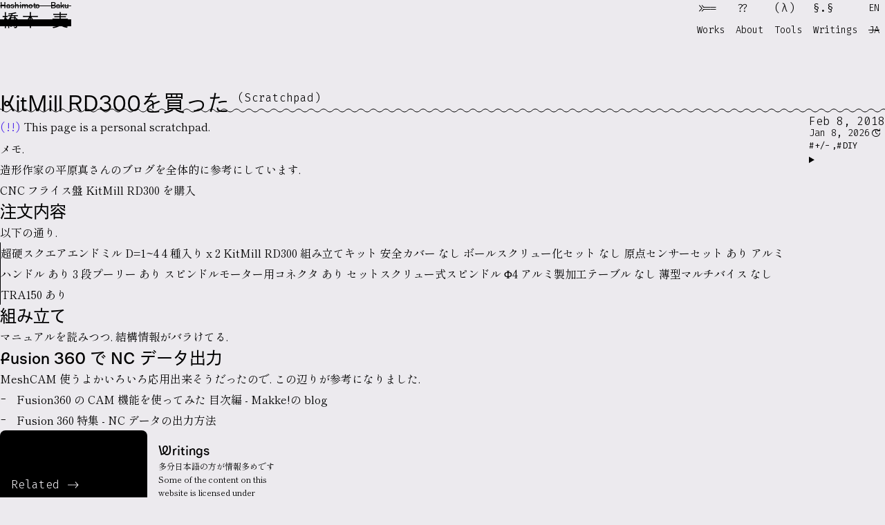

--- FILE ---
content_type: text/html;charset=utf-8
request_url: https://baku89.com/milling/kitmill-rd300?lang=en
body_size: 24208
content:
<!DOCTYPE html><html  lang="en" class="memo"><head><meta charset="utf-8"><meta name="viewport" content="width=device-width, initial-scale=1, maximum-scale=1"><title>KitMill RD300を買った ⌇ Baku Hashimoto</title><link rel="preconnect" href="https://fonts.googleapis.com"><link rel="preconnect" href="https://fonts.gstatic.com" crossorigin><link rel="stylesheet" href="https://fonts.googleapis.com/css2?family=Fira+Code:wght@300..700&family=Shippori+Mincho&display=swap"><link rel="stylesheet" href="https://fonts.googleapis.com/css2?family=Material+Symbols+Sharp:opsz,wght,FILL,GRAD@20,300,0,0"><link rel="stylesheet" href="https://cdn.jsdelivr.net/npm/yakuhanjp@4.1.1/dist/css/yakuhanmp_s.css"><style>@keyframes link-bg-anim-64e7e3e7{0%{background-position-x:0}to{background-position-x:2000px}}.app[data-v-64e7e3e7]{min-height:100vh;position:relative;width:100vw}.main-container[data-v-64e7e3e7]{display:grid;grid-template-rows:1fr auto;min-height:100svh}.main[data-v-64e7e3e7]{padding-top:var(--header-height);position:relative}.footer[data-v-64e7e3e7]{margin-inline:var(--page-padding)}</style><style>@keyframes link-bg-anim-b0d8843c{0%{background-position-x:0}to{background-position-x:2000px}}.GlobalLogo[data-v-b0d8843c]{font-size:var(--text-2xl);left:var(--page-padding);line-height:var(--text-2xl--line-height);position:fixed;top:var(--page-padding);transform-origin:0 0;z-index:100}@media (max-width:768px){.GlobalLogo[data-v-b0d8843c]{top:calc(var(--page-padding) - .1rem)}}.GlobalLogo.home[data-v-b0d8843c]{opacity:0}.GlobalLogo.reference[data-v-b0d8843c]{opacity:0;pointer-events:none}</style><style>@keyframes link-bg-anim-d5fc2ab0{0%{background-position-x:0}to{background-position-x:2000px}}.MyName[data-v-d5fc2ab0]{font-family:var(--font-heading);font-weight:400;transition:filter .8s var(--easing)}.MyName[data-v-d5fc2ab0]:after,.MyName[data-v-d5fc2ab0]:before{content:"";left:0;position:absolute;right:0;scale:0 1;transform-origin:top left;transition:scale .4s var(--easing)}.MyName[data-v-d5fc2ab0]:before{border-top:1px solid var(--color-border);top:18%}.MyName[data-v-d5fc2ab0]:after{border-top:.4em solid var(--color-border);content:"";height:0;pointer-events:none;position:absolute;top:64%;transition-delay:.2s;translate:0 -50%}.MyName rt[data-v-d5fc2ab0]{font-size:.5em;font-weight:500}html.memo .MyName[data-v-d5fc2ab0]:after,html.memo .MyName[data-v-d5fc2ab0]:before{scale:1 1}</style><style>@keyframes link-bg-anim-a1da9bca{0%{background-position-x:0}to{background-position-x:2000px}}.GlobalHeader__marker[data-v-a1da9bca]{height:100svh;left:0;position:fixed;top:0;z-index:10000}.GlobalHeader[data-v-a1da9bca]{display:flex;gap:1rem;height:var(--header-height);justify-content:flex-end;left:0;line-height:2rem;padding:var(--page-padding) var(--page-padding);pointer-events:none;position:fixed;right:0;top:0;transition:color .2s var(--easing);z-index:100}.GlobalHeader.absolute[data-v-a1da9bca]{color:#fff;position:absolute;top:calc(100svh - var(--header-height))}.hamburger[data-v-a1da9bca],.nav-list[data-v-a1da9bca]{pointer-events:auto}.nav-list[data-v-a1da9bca]{align-items:stretch;-webkit-backdrop-filter:blur(8px);backdrop-filter:blur(8px);background-color:color-mix(in lch,var(--color-bg),transparent 80%);border-radius:var(--radius-full);display:flex;font-family:var(--font-code);font-feature-settings:"palt" off,"kern" off;font-optical-sizing:auto;font-weight:300;gap:1rem;list-style:none;margin:-.5rem;padding:.25rem .5rem}.nav-list a[data-v-a1da9bca]:hover :is(.icon,.nav-list .text){animation-duration:2s;animation-iteration-count:infinite;animation-name:link-bg-anim-a1da9bca;animation-timing-function:linear;background:var(--gradient-horizontal);background-attachment:fixed;background-position:0 0;background-size:2000px 1px;color:var(--color-bg)}.icon[data-v-a1da9bca],.lang a[data-v-a1da9bca],.text[data-v-a1da9bca]{display:block;padding:0 .5rem;white-space:nowrap;width:-moz-min-content;width:min-content}.lang a[data-v-a1da9bca],.text[data-v-a1da9bca]{font-size:var(--text-sm)}.icon[data-v-a1da9bca]{border-radius:var(--radius-inline) var(--radius-inline) 0 0}.text[data-v-a1da9bca]{border-radius:0 var(--radius-inline) var(--radius-inline) var(--radius-inline)}.lang[data-v-a1da9bca]{align-items:end;display:flex;flex-direction:column}.lang .inactive[data-v-a1da9bca]{color:var(--color-mute);text-decoration:line-through}.lang a[data-v-a1da9bca]:hover:hover{animation-duration:2s;animation-iteration-count:infinite;animation-name:link-bg-anim-a1da9bca;animation-timing-function:linear;background:var(--gradient-horizontal);background-attachment:fixed;background-position:0 0;background-size:2000px 1px;border-radius:var(--radius-inline);color:var(--color-bg);text-decoration:none}@media (max-width:768px){.GlobalHeader[data-v-a1da9bca]{display:flex;justify-content:flex-end}.nav-list[data-v-a1da9bca]{align-items:center;align-items:stretch;background-color:var(--color-bg);border:1px solid var(--color-text);border-radius:var(--radius-block) 0 var(--radius-block) var(--radius-block);box-sizing:reset;color:var(--color-text);display:flex;flex-direction:column;margin:-1rem 0;min-width:6em;overflow:hidden;padding:0 .5rem;position:absolute;right:var(--page-padding);top:calc(100% + 1rem);transform:scaleY(0);transform-origin:top center;transition-behavior:allow-discrete;transition-duration:.2s;transition-property:transform,padding,visibility;transition-timing-function:var(--easing);visibility:hidden;width:-moz-fit-content;width:fit-content}.nav-list.flip[data-v-a1da9bca]{border-radius:var(--radius-block) var(--radius-block) 0 var(--radius-block);bottom:calc(100% + 1rem);top:auto;transform-origin:bottom center}.GlobalHeader.open .nav-list[data-v-a1da9bca]{padding-block:1rem;transform:none;visibility:visible}.nav-list a[data-v-a1da9bca]{align-items:end;display:flex;flex-direction:column}.nav-list .icon[data-v-a1da9bca]{border-radius:var(--radius-inline) var(--radius-inline) 0 0}.nav-list .text[data-v-a1da9bca]{border-radius:var(--radius-inline) 0 var(--radius-inline) var(--radius-inline)}}.hamburger[data-v-a1da9bca]{display:none}@media (max-width:768px){.hamburger[data-v-a1da9bca]{display:block}}</style><style>@keyframes link-bg-anim-8bed4113{0%{background-position-x:0}to{background-position-x:2000px}}.Hamburger[data-v-8bed4113]{cursor:pointer;height:3rem;position:relative;width:4rem}.line[data-v-8bed4113]{background-color:currentColor;display:block;height:1px;position:absolute;transition:transform .1s var(--easing);width:50%}.line.tl[data-v-8bed4113]{left:0;top:0;transform:translateY(.8rem);transform-origin:0 50%}.line.tr[data-v-8bed4113]{right:0;top:0;transform:translateY(.8rem);transform-origin:100% 50%}.line.cl[data-v-8bed4113]{left:0;top:50%;transform-origin:0 50%}.line.cr[data-v-8bed4113]{right:0;top:50%;transform-origin:100% 50%}.line.bl[data-v-8bed4113]{bottom:0;left:0;transform:translateY(-.8rem);transform-origin:0 50%}.line.br[data-v-8bed4113]{bottom:0;right:0;transform:translateY(-.8rem);transform-origin:100% 50%}.Hamburger.open .line.tl[data-v-8bed4113]{transform:rotate(37deg) scaleX(1.25)}.Hamburger.open .line.tr[data-v-8bed4113]{transform:rotate(-37deg) scaleX(1.25)}.Hamburger.open .line.cl[data-v-8bed4113],.Hamburger.open .line.cr[data-v-8bed4113]{transform:scaleX(0)}.Hamburger.open .line.bl[data-v-8bed4113]{transform:rotate(-37deg) scaleX(1.25)}.Hamburger.open .line.br[data-v-8bed4113]{transform:rotate(37deg) scaleX(1.25)}</style><style>@keyframes link-bg-anim-c313462c{0%{background-position-x:0}to{background-position-x:2000px}}.Lightbox[data-v-c313462c]{background-color:#000;display:none;height:100vh;left:0;position:fixed;top:0;width:100vw;z-index:100}.Lightbox.open[data-v-c313462c]{display:block}.content[data-v-c313462c]{height:100vh;-o-object-fit:contain;object-fit:contain;width:100vw}.hamburger[data-v-c313462c]{color:#fff;position:absolute;right:var(--page-padding);top:var(--page-padding);z-index:100}</style><style>@keyframes link-bg-anim-c353703c{0%{background-position-x:0}to{background-position-x:2000px}}</style><style>@keyframes link-bg-anim-e33a609e{0%{background-position-x:0}to{background-position-x:2000px}}.GlobalFooter[data-v-e33a609e]{align-items:end;display:grid;font-family:var(--font-code);font-feature-settings:"palt" off,"kern" off;font-optical-sizing:auto;font-size:var(--text-sm);font-weight:300;gap:1lh;grid-template-columns:1fr 1fr;margin-bottom:env(safe-area-inset-bottom);margin-top:8rem;padding:2rem 1rem 1rem;position:relative}.GlobalFooter[data-v-e33a609e]:before{border:1px solid var(--color-border);border-bottom:none;border-radius:var(--radius-full) var(--radius-full) 0 0;content:"";height:var(--radius-full);left:0;position:absolute;top:0;width:100%}@media (max-width:768px){.GlobalFooter[data-v-e33a609e]{grid-template-columns:1fr}}.accounts[data-v-e33a609e]{display:grid;grid-template-columns:1fr 1fr;justify-items:end}@media (max-width:768px){.accounts[data-v-e33a609e]{grid-template-columns:min-content min-content;justify-content:space-between}}.accounts pre[data-v-e33a609e]{width:-moz-fit-content;width:fit-content}.accounts a[data-v-e33a609e]{text-decoration:underline;text-decoration-color:var(--color-subtle);text-decoration-style:solid;text-decoration-thickness:1px;text-underline-offset:3px}.accounts a[data-v-e33a609e]:hover{animation-duration:2s;animation-iteration-count:infinite;animation-name:link-bg-anim-e33a609e;animation-timing-function:linear;background:var(--gradient-horizontal);background-attachment:fixed;background-position:0 0;background-size:2000px 1px;border-radius:var(--radius-inline);color:var(--color-bg);text-decoration:none}.links a[data-v-e33a609e]{filter:grayscale(1) brightness(.7) contrast(1);white-space:nowrap}.links a[data-v-e33a609e]:hover{animation-duration:2s;animation-iteration-count:infinite;animation-name:link-bg-anim-e33a609e;animation-timing-function:linear;background:var(--gradient-horizontal);background-attachment:fixed;background-position:0 0;background-size:2000px 1px;border-radius:var(--radius-inline);color:var(--color-bg);filter:none;text-decoration:none}h3[data-v-e33a609e]{font-weight:500}.link-list[data-v-e33a609e]{display:grid;gap:0 1lh;grid-template-columns:repeat(3,auto);justify-content:space-between}.copyright[data-v-e33a609e]{grid-column:1/-1}</style><style>@keyframes link-bg-anim-f46d7764{0%{background-position-x:0}to{background-position-x:2000px}}.Article[data-v-f46d7764]{align-items:start;display:grid;gap:0 var(--page-column-gap);grid-template-areas:"hero hero    hero" "meta title   title" "meta body    sidenote" "meta	body    sidenote" "meta related related";grid-template-columns:1fr var(--prose-width) 1fr;max-width:100vw;padding:0 var(--page-padding) 0}@media (max-width:1400px){.Article[data-v-f46d7764]{grid-template-columns:var(--prose-width) 1fr}}@media (max-width:960px){.Article[data-v-f46d7764]{grid-template-columns:1fr}}@media (max-width:1400px){.Article[data-v-f46d7764]{grid-template-areas:"hero    hero" "title   title" "body    meta" "body    sidenote" "related related";grid-template-rows:repeat(3,fit-content(100%)) 1fr fit-content(100%)}}@media (max-width:960px){.Article[data-v-f46d7764]{grid-template-areas:"hero" "title" "meta" "body" "sidenote" "related"}}.meta[data-v-f46d7764]{display:grid;gap:1lh;grid-area:meta;grid-template-columns:min-content 1fr;line-height:1}@media (min-width:1401px){.meta[data-v-f46d7764]{margin-top:1rem;position:sticky;top:var(--header-height)}}@media (max-width:960px){.meta[data-v-f46d7764]{align-items:center;display:flex;flex-wrap:wrap;gap:.5lh 2ch;margin-bottom:2lh;min-height:var(--toc-button-size);padding-right:var(--toc-button-size);padding-top:0;position:relative}}.meta[data-v-f46d7764]>:first-child{grid-column:1/2}.meta[data-v-f46d7764]>*{grid-column:1/-1}.meta[data-v-f46d7764]>:first-child:is(.tags){margin-top:.2rem}@media (min-width:1401px){.meta .tags[data-v-f46d7764]{padding-right:20%;position:relative}}@media (max-width:960px){.meta .toc[data-v-f46d7764]{display:block;position:absolute;right:0;top:0;z-index:1}}.meta .left-line[data-v-f46d7764]{background-image:url("data:image/svg+xml;charset=utf-8,%3Csvg xmlns='http://www.w3.org/2000/svg' viewBox='0 0 36 16'%3E%3Cpath d='M0 5.8c4.5 0 4.5 4.3 9 4.3s4.5-4.3 9-4.3 4.5 4.3 9 4.3 4.5-4.3 9-4.3' style='fill:none;stroke:%23000;stroke-miterlimit:10'/%3E%3C/svg%3E");background-position:0 0;background-repeat:repeat-x;background-size:auto 100%;font-size:2rem;grid-column:2/3;grid-row:1;height:0;height:16px;margin-right:calc(-1rem*var(--page-column-gap))}@media (max-width:1400px){.meta .left-line[data-v-f46d7764]{display:none}}.meta.empty .left-line[data-v-f46d7764]{grid-column:1/3}.date-created[data-v-f46d7764],.date-modified[data-v-f46d7764]{font-family:var(--font-code);font-feature-settings:"palt" off,"kern" off;font-optical-sizing:auto;font-weight:300;white-space:nowrap}.date-modified[data-v-f46d7764]{color:var(--color-mute);font-size:var(--text-sm)}.modified-icon[data-v-f46d7764]{font-size:1.3em;translate:0 -7%;vertical-align:middle}.title-container[data-v-f46d7764]{grid-area:title;margin-bottom:var(--paragraph-gap)}.title-container[data-v-f46d7764]>:first-child{margin-top:0!important}.title-container[data-v-f46d7764]>:last-child{margin-bottom:0!important}@media (max-width:1400px){.title-container[data-v-f46d7764]{margin-bottom:.5lh;padding-bottom:.8lh;position:relative}.title-container[data-v-f46d7764]:before{background-image:url("data:image/svg+xml;charset=utf-8,%3Csvg xmlns='http://www.w3.org/2000/svg' viewBox='0 0 36 16'%3E%3Cpath d='M0 5.8c4.5 0 4.5 4.3 9 4.3s4.5-4.3 9-4.3 4.5 4.3 9 4.3 4.5-4.3 9-4.3' style='fill:none;stroke:%23000;stroke-miterlimit:10'/%3E%3C/svg%3E");background-position:0 0;background-repeat:repeat-x;background-size:auto 100%;bottom:0;content:"";height:16px;left:0;position:absolute;width:100%}}.title-row[data-v-f46d7764]{align-items:center;display:flex;gap:1rem;justify-content:space-between}.title-row h1[data-v-f46d7764]{flex:1;margin:0;text-wrap:balance}@media (max-width:768px){.title-row h1[data-v-f46d7764]{margin-top:.5em}}.title-row h1 .non-archival[data-v-f46d7764]{color:var(--color-mute);display:inline-block;font-family:var(--font-code);font-feature-settings:"palt" off,"kern" off;font-optical-sizing:auto;font-size:.5em;font-weight:300;margin-left:.5ch;margin-top:.21em;vertical-align:text-top}.hero[data-v-f46d7764]{container-type:inline-size;grid-area:hero;margin-bottom:var(--paragraph-gap);position:relative}.hero[data-v-f46d7764]:empty{display:none}.hero[data-v-f46d7764] img{border-radius:var(--radius-block);max-height:min(57cqw,50svh);-o-object-fit:cover!important;object-fit:cover!important}.hero[data-v-f46d7764] img+em+em{text-align:right}[data-v-f46d7764] .sidenote{font-size:var(--text-sm);grid-area:sidenote;max-width:60ch;opacity:0;top:var(--header-height)}[data-v-f46d7764] .sidenote.adjusted{opacity:1}[data-v-f46d7764] .sidenote ol{counter-reset:footnote}[data-v-f46d7764] .sidenote li{counter-increment:footnote;padding-bottom:1lh;position:relative}[data-v-f46d7764] .sidenote li:before{content:counter(footnote)}.body[data-v-f46d7764]{display:grid;gap:var(--paragraph-gap);grid-area:body;margin-bottom:var(--section-gap);position:relative}.related[data-v-f46d7764]{grid-area:related}</style><style>.PageStatusIcon[data-v-0fee5c0e]{display:inline-block;font-size:1em;margin-block:-.5em;vertical-align:middle}.PageStatusIcon .draft-icon[data-v-0fee5c0e]{margin-left:.2em;opacity:.7}</style><style>@keyframes link-bg-anim-2f119c24{0%{background-position-x:0}to{background-position-x:2000px}}.Date[data-v-2f119c24]{font-family:var(--font-code);font-feature-settings:"palt" off,"kern" off;font-optical-sizing:auto;font-weight:300}</style><style>@keyframes link-bg-anim-191edf8d{0%{background-position-x:0}to{background-position-x:2000px}}.TagList[data-v-191edf8d]{display:flex;flex-wrap:wrap;font-family:var(--font-code);font-feature-settings:"palt" off,"kern" off;font-optical-sizing:auto;font-size:var(--text-xs);font-weight:300;font-weight:400;gap:.5em;line-height:var(--text-xs--line-height);word-break:break-all}.li[data-v-191edf8d]{white-space:nowrap}.li[data-v-191edf8d]:not(:last-child):after{content:","}</style><style>@keyframes link-bg-anim-bb0717d8{0%{background-position-x:0}to{background-position-x:2000px}}.TagLink[data-v-bb0717d8]{background:color-mix(in lch,var(--color-hover),transparent 20%);-webkit-box-decoration-break:clone;box-decoration-break:clone;display:inline-block;text-box-trim:trim-both;border:1px solid var(--color-subtle);margin:0;margin-inline-end:.2em;padding-inline:.3em}.TagLink[data-v-bb0717d8],.TagLink[data-v-bb0717d8]:hover{border-radius:var(--radius-inline)}.TagLink[data-v-bb0717d8]:hover{animation-duration:2s;animation-iteration-count:infinite;animation-name:link-bg-anim-bb0717d8;animation-timing-function:linear;background:var(--gradient-horizontal);background-attachment:fixed;background-position:0 0;background-size:2000px 1px;border-color:transparent;color:var(--color-bg);text-decoration:none}.TagLink[data-v-bb0717d8]:before{content:"#";margin-right:.2em}</style><style>@keyframes link-bg-anim{0%{background-position-x:0}to{background-position-x:2000px}}@media (max-width:960px){.TableOfContents{background:var(--color-bg);border:1px solid var(--color-border);border-radius:var(--radius-block);margin-left:auto;width:-moz-fit-content;width:fit-content}.TableOfContents[open]{padding:1em}}.toc-summary{font-family:var(--font-code);font-feature-settings:"palt" off,"kern" off;font-optical-sizing:auto;font-size:var(--text-sm);font-weight:300;font-weight:400;line-height:var(--text-sm--line-height)}@media (max-width:960px){.toc-summary{cursor:default;height:var(--toc-button-size);line-height:var(--toc-button-size);margin:-1px;position:relative;width:var(--toc-button-size)}[open] .toc-summary{width:auto}.toc-summary:before{content:"toc";font-family:Material Symbols Sharp;font-style:normal;font-weight:400;letter-spacing:normal;line-height:1;text-transform:none;white-space:nowrap;word-wrap:normal;direction:ltr;-webkit-font-feature-settings:"liga";-webkit-font-smoothing:antialiased;display:inline-block;font-size:2em;margin-block-end:.08em;text-align:center;vertical-align:middle;width:var(--toc-button-size)}[open] .toc-summary:before{margin-right:.25ch;width:auto}}.toc-text{display:none}[open] .toc-text{display:inline}li:has(a[href="#footnote-label"]){display:none}</style><style>@keyframes link-bg-anim{0%{background-position-x:0}to{background-position-x:2000px}}.TableOfContentsLinks{font-size:var(--text-sm);line-height:var(--text-sm--line-height)}.list{font-family:var(--font-heading);line-height:1.3;margin-block:.5em;padding-left:1.2em;position:relative}.list:before{content:"-";font-family:var(--font-code);font-feature-settings:"palt" off,"kern" off;font-optical-sizing:auto;font-weight:300;left:0;position:absolute;width:.5em}.active{color:var(--color-primary)}.list:has(>.active):before{color:var(--color-primary);content:"*";font-weight:500}</style><style>@keyframes link-bg-anim-2255bbf9{0%{background-position-x:0}to{background-position-x:2000px}}.InfiniteScroll[data-v-2255bbf9]{min-height:1lh}.load-trigger[data-v-2255bbf9]{align-items:center;display:flex;font-family:var(--font-code);font-feature-settings:"palt" off,"kern" off;font-optical-sizing:auto;font-weight:300;justify-content:center;margin-block:2rem}.load-trigger .load-more[data-v-2255bbf9]{background-color:var(--color-hover);border:1px solid var(--color-border);border-radius:9999px!important;cursor:pointer;display:inline-block;font-family:var(--font-heading);font-family:var(--font-code);font-feature-settings:"palt" off,"kern" off;font-optical-sizing:auto;font-weight:300;margin-block:2px;padding:.25lh .5lh;text-decoration:none}.load-trigger .load-more[data-v-2255bbf9]:hover{animation-duration:2s;animation-iteration-count:infinite;animation-name:link-bg-anim-2255bbf9;animation-timing-function:linear;background:var(--gradient-horizontal);background-attachment:fixed;background-position:0 0;background-size:2000px 1px;border-color:transparent;border-radius:var(--radius-inline);color:var(--color-bg);text-decoration:none}</style><style>@keyframes link-bg-anim-b39b56b7{0%{background-position-x:0}to{background-position-x:2000px}}.ListCards[data-v-b39b56b7]{--grid-width-base:12rem;--highlight-span:2}.masonry[data-v-b39b56b7]{display:grid;gap:var(--page-grid-gap);grid-auto-flow:dense;grid-template-columns:repeat(auto-fill,minmax(var(--grid-width-base),1fr));justify-items:center}@media (max-width:768px){.masonry[data-v-b39b56b7]{gap:1rem;grid-template-columns:calc(50% - .5rem) calc(50% - .5rem)}}.related-pages-title[data-v-b39b56b7]{align-items:center;background:var(--color-text);border-radius:var(--radius-block);color:var(--color-bg);display:flex;font-family:var(--font-code);font-feature-settings:"palt" off,"kern" off;font-optical-sizing:auto;font-weight:300;justify-content:end;padding:1rem;position:relative;text-align:right}.related-pages-title .text[data-v-b39b56b7]{text-align:balance}.entitiy[data-v-b39b56b7]{width:100%}.entitiy.project[data-v-b39b56b7]{grid-column:span 2;grid-row:span 2}@media (min-width:769px){.entitiy.project.highlight[data-v-b39b56b7]{grid-column:span 3;grid-row:span 2}}@media (max-width:768px){.entitiy.project[data-v-b39b56b7]{grid-column:span 2;grid-row:span 1}}.related-pages-title[data-v-b39b56b7]{aspect-ratio:1/1}</style><style>@keyframes link-bg-anim-18d02cf6{0%{background-position-x:0}to{background-position-x:2000px}}.CardPage[data-v-18d02cf6]{aspect-ratio:1/1;border:1px solid var(--color-border);border-radius:var(--radius-block);cursor:pointer;max-width:100%;overflow:hidden;position:relative}.CardPage[data-v-18d02cf6]:has(.image){border:0;--color-border:transparent}.CardPage.restricted[data-v-18d02cf6]{border-style:dashed}.CardPage.restricted[data-v-18d02cf6]:after{background-color:var(--color-bg);content:"";inset:0;opacity:.7;pointer-events:none;position:absolute;z-index:1}.CardPage.highlight[data-v-18d02cf6]{grid-column:span var(--highlight-span);grid-row:span var(--highlight-span)}.CardPage.category[data-v-18d02cf6]{border:4px double var(--color-subtle)}.CardPage.category .title[data-v-18d02cf6]{font-size:1.2rem}.CardPage.category .title[data-v-18d02cf6]:first-letter{font-feature-settings:"salt"}.CardPage.people[data-v-18d02cf6]:not(:has(.image)){background-color:var(--color-subtle);border:0;border-radius:999px;overflow:visible}@media (max-width:768px){.CardPage[data-v-18d02cf6]{grid-template-columns:1fr;grid-template-rows:min-content min-content min-content}}.CardPage[data-v-18d02cf6]:before{-webkit-backdrop-filter:grayscale(1);backdrop-filter:grayscale(1);background-color:var(--color-primary);content:"";inset:0;mix-blend-mode:lighten;opacity:0;pointer-events:none;position:absolute;transition:opacity .1s ease-in-out;z-index:2}.CardPage[data-v-18d02cf6]:not(:has(a:hover)):hover:before{opacity:1}.image[data-v-18d02cf6]{height:100%;left:0;-o-object-fit:cover;object-fit:cover;position:absolute;top:0;width:100%}.people>.image[data-v-18d02cf6]{border-radius:999px;image-rendering:pixelated}.pageinfo[data-v-18d02cf6]{aspect-ratio:1/1;display:flex;flex-direction:column;gap:.5rem;height:100%;padding:1rem 1rem 0;position:relative;width:100%}.people>.pageinfo[data-v-18d02cf6]{flex-direction:column-reverse;padding:.5rem}.title[data-v-18d02cf6]{font-family:var(--font-heading);font-size:var(--text-sm);font-weight:var(--font-medium);line-height:var(--text-sm--line-height);line-height:1.4}.title.redirect-to-external[data-v-18d02cf6]:after{display:inline-block;font-family:Material Symbols Sharp;font-style:normal;font-weight:400;letter-spacing:normal;line-height:1;text-transform:none;white-space:nowrap;word-wrap:normal;direction:ltr;-webkit-font-feature-settings:"liga";-webkit-font-smoothing:antialiased;content:"arrow_outward";vertical-align:middle}.title.redirect-to-external[data-v-18d02cf6]:not(:hover):after{color:var(--color-mute)}.has-image .title[data-v-18d02cf6]{background-color:var(--color-bg);border-radius:var(--radius-inline);display:inline-block;padding:.1em .25em}.excerpt[data-v-18d02cf6]{flex-shrink:1;font-size:var(--text-xs);line-height:var(--text-xs--line-height);overflow:hidden;text-overflow:ellipsis}.people-initial[data-v-18d02cf6]{align-items:center;display:flex;font-family:var(--font-heading);font-size:2rem;inset:0;justify-content:center;position:absolute}.people-initial span[data-v-18d02cf6]{color:var(--color-text);font-family:var(--font-heading);font-size:var(--text-4xl);line-height:var(--text-4xl--line-height);margin-bottom:.5lh}.people-initial span[data-v-18d02cf6]:first-letter{font-feature-settings:"salt"}</style><style>.icon[data-v-26cb872f]{aspect-ratio:1;background-size:cover;border-radius:50%!important;display:inline-block;margin-block:-.2em;margin-inline:.1em;overflow:hidden;text-indent:2em;vertical-align:baseline;width:1.4em}</style><link rel="stylesheet" href="/_nuxt/entry.roqPdIdd.css" crossorigin><link rel="stylesheet" href="/_nuxt/GlobalLogo.CaP1GOI_.css" crossorigin><link rel="modulepreload" as="script" crossorigin href="/_nuxt/DNiQ8k8y.js"><link rel="modulepreload" as="script" crossorigin href="/_nuxt/xLEHc14d.js"><link rel="modulepreload" as="script" crossorigin href="/_nuxt/DAIGswdM.js"><link rel="modulepreload" as="script" crossorigin href="/_nuxt/CglgGmL4.js"><link rel="modulepreload" as="script" crossorigin href="/_nuxt/RV8TfgKI.js"><link rel="modulepreload" as="script" crossorigin href="/_nuxt/FjJ780wv.js"><link rel="modulepreload" as="script" crossorigin href="/_nuxt/4V5iJcaX.js"><link rel="modulepreload" as="script" crossorigin href="/_nuxt/DH3CW5_7.js"><link rel="modulepreload" as="script" crossorigin href="/_nuxt/DeHzS1qS.js"><link rel="modulepreload" as="script" crossorigin href="/_nuxt/DsAzsDAG.js"><link rel="modulepreload" as="script" crossorigin href="/_nuxt/C4EOUiR7.js"><link rel="modulepreload" as="script" crossorigin href="/_nuxt/C1IKDRxT.js"><link rel="modulepreload" as="script" crossorigin href="/_nuxt/j8axcmBW.js"><link rel="modulepreload" as="script" crossorigin href="/_nuxt/C-q3k-O1.js"><link rel="modulepreload" as="script" crossorigin href="/_nuxt/B52Q8ndb.js"><link rel="modulepreload" as="script" crossorigin href="/_nuxt/BImPJYov.js"><link rel="modulepreload" as="script" crossorigin href="/_nuxt/CGJIxOVm.js"><link rel="modulepreload" as="script" crossorigin href="/_nuxt/DfMws4N6.js"><link rel="modulepreload" as="script" crossorigin href="/_nuxt/BNIokg8J.js"><link rel="modulepreload" as="script" crossorigin href="/_nuxt/ytN08_mb.js"><link rel="modulepreload" as="script" crossorigin href="/_nuxt/BfpMQaCa.js"><link rel="modulepreload" as="script" crossorigin href="/_nuxt/Cq8Q0W74.js"><link rel="modulepreload" as="script" crossorigin href="/_nuxt/BEtfEypX.js"><link rel="modulepreload" as="script" crossorigin href="/_nuxt/C_AtkJx2.js"><link rel="modulepreload" as="script" crossorigin href="/_nuxt/CdtGLKy4.js"><link rel="modulepreload" as="script" crossorigin href="/_nuxt/ByxisIHq.js"><link rel="modulepreload" as="script" crossorigin href="/_nuxt/CVZ6TkX-.js"><link rel="modulepreload" as="script" crossorigin href="/_nuxt/EApzFZC2.js"><link rel="preload" as="fetch" fetchpriority="low" crossorigin="anonymous" href="/_nuxt/builds/meta/08a68aba-b4a7-4898-a39f-21e392b5c6a0.json"><link rel="prefetch" as="style" crossorigin href="/_nuxt/MarkdownEditor.CTOMdv37.css"><link rel="prefetch" as="script" crossorigin href="/_nuxt/B0Ge3vF0.js"><link rel="prefetch" as="script" crossorigin href="/_nuxt/C64yEwW6.js"><link rel="prefetch" as="script" crossorigin href="/_nuxt/bNaE6FFb.js"><link rel="prefetch" as="script" crossorigin href="/_nuxt/CEoQAeVJ.js"><link rel="prefetch" as="script" crossorigin href="/_nuxt/CadQEwtG.js"><link rel="prefetch" as="script" crossorigin href="/_nuxt/gZBBus9T.js"><link rel="icon" type="image/png" href="/favicon/favicon-96x96.png" sizes="96x96"><link rel="icon" type="image/svg+xml" href="/favicon/favicon.svg"><link rel="shortcut icon" href="/favicon/favicon.ico"><link rel="apple-touch-icon" sizes="180x180" href="/favicon/apple-touch-icon.png"><link rel="manifest" href="/favicon/site.webmanifest"><link rel="me" href="https://github.com/baku89"><link rel="webmention" href="https://webmention.io/baku89.com/webmention"><script>
						(function(d) {
							var config = {
								kitId: 'lpk2pfd',
								scriptTimeout: 3000,
								async: true
							},
							h=d.documentElement,t=setTimeout(function(){h.className=h.className.replace(/\bwf-loading\b/g,"")+" wf-inactive";},config.scriptTimeout),tk=d.createElement("script"),f=false,s=d.getElementsByTagName("script")[0],a;h.className+=" wf-loading";tk.src='https://use.typekit.net/'+config.kitId+'.js';tk.async=true;tk.onload=tk.onreadystatechange=function(){a=this.readyState;if(f||a&&a!="complete"&&a!="loaded")return;f=true;clearTimeout(t);try{Typekit.load(config)}catch(e){}};s.parentNode.insertBefore(tk,s)
						})(document);
					</script><meta name="description" content="メモ."><meta property="og:title" content="KitMill RD300を買った"><meta property="og:description" content="メモ."><meta property="og:image" content="https://wp.baku89.com/wp-content/themes/baku89/assets/ogimage_2020.jpg"><meta property="og:url" content="https://baku89.com/milling/kitmill-rd300"><meta property="og:site_name" content="Baku Hashimoto"><meta property="og:locale" content="en_US"><meta name="twitter:card" content="summary_large_image"><meta name="twitter:site" content="@_baku89"><meta name="twitter:creator" content="@_baku89"><meta name="robots" content="noindex, nofollow"><script type="module" src="/_nuxt/DNiQ8k8y.js" crossorigin></script></head><body  style="--color-bg:#eceaee"><div id="__nuxt"><div class="app" data-v-64e7e3e7><!--[--><h1 class="MyName GlobalLogo reference" data-v-b0d8843c data-v-d5fc2ab0><a href="/" class="" data-v-d5fc2ab0><ruby data-v-d5fc2ab0> 橋本 <rt class="rt-family-name" data-v-d5fc2ab0>Hashimoto</rt></ruby>   <ruby data-v-d5fc2ab0>麦<rt class="rt-first-name" data-v-d5fc2ab0>Baku</rt></ruby></a></h1><h1 class="MyName GlobalLogo moving" data-v-b0d8843c data-v-d5fc2ab0><a href="/" class="" data-v-d5fc2ab0><ruby data-v-d5fc2ab0> 橋本 <rt class="rt-family-name" data-v-d5fc2ab0>Hashimoto</rt></ruby>   <ruby data-v-d5fc2ab0>麦<rt class="rt-first-name" data-v-d5fc2ab0>Baku</rt></ruby></a></h1><!--]--><!--[--><div class="GlobalHeader__marker" data-v-a1da9bca></div><nav class="GlobalHeader" data-v-a1da9bca><ul class="nav-list" data-v-a1da9bca><li data-v-a1da9bca><a href="/#featured" class="" data-v-a1da9bca><span class="icon" data-v-a1da9bca>&gt;&gt;=</span><span class="text" data-v-a1da9bca>Works</span></a></li><li data-v-a1da9bca><a href="/info" class="" data-v-a1da9bca><span class="icon" data-v-a1da9bca>??</span><span class="text" data-v-a1da9bca>About</span></a></li><li data-v-a1da9bca><a href="/tools" class="" data-v-a1da9bca><span class="icon" data-v-a1da9bca>(λ)</span><span class="text" data-v-a1da9bca>Tools</span></a></li><li data-v-a1da9bca><a href="/writings" class="" data-v-a1da9bca><span class="icon" data-v-a1da9bca>§.§</span><span class="text" data-v-a1da9bca>Writings</span></a></li><li class="lang" data-v-a1da9bca><!--[--><a aria-current="page" href="/milling/kitmill-rd300?lang=en" class="router-link-active router-link-exact-active" data-v-a1da9bca>EN</a><a href="/ja/milling/kitmill-rd300?lang=en" class="inactive" data-v-a1da9bca>JA</a><!--]--></li></ul><button class="Hamburger hamburger" data-v-a1da9bca data-v-8bed4113><span class="line tl" data-v-8bed4113></span><span class="line tr" data-v-8bed4113></span><span class="line cl" data-v-8bed4113></span><span class="line cr" data-v-8bed4113></span><span class="line bl" data-v-8bed4113></span><span class="line br" data-v-8bed4113></span></button></nav><!--]--><div class="Lightbox" data-v-64e7e3e7 data-v-c313462c><!----><button class="Hamburger open hamburger" data-v-c313462c data-v-8bed4113><span class="line tl" data-v-8bed4113></span><span class="line tr" data-v-8bed4113></span><span class="line cl" data-v-8bed4113></span><span class="line cr" data-v-8bed4113></span><span class="line bl" data-v-8bed4113></span><span class="line br" data-v-8bed4113></span></button></div><div class="main-container" data-v-64e7e3e7><main class="main" data-v-64e7e3e7><!--[--><!--[--><div class="Article page" data-v-c353703c data-v-f46d7764><header class="title-container prose" data-v-f46d7764><div class="title-row" data-v-f46d7764><h1 data-v-f46d7764>KitMill RD300を買った <!----><span class="non-archival" data-v-f46d7764>(Scratchpad)</span></h1></div></header><aside class="meta" data-v-f46d7764><time class="Date date-created" data-v-f46d7764 data-v-2f119c24>Feb 8, 2018</time><div class="date-modified" data-v-f46d7764><time class="Date" data-v-f46d7764 data-v-2f119c24>Jan 8, 2026</time><span class="material-symbols-sharp modified-icon" data-v-f46d7764>update</span></div><ul class="TagList tags" data-v-f46d7764 data-v-191edf8d><!--[--><li class="li" data-v-191edf8d><a href="/addsub" class="TagLink" data-v-191edf8d data-v-bb0717d8>+/-</a></li><li class="li" data-v-191edf8d><a href="/diy" class="TagLink" data-v-191edf8d data-v-bb0717d8>DIY</a></li><!--]--></ul><details class="TableOfContents toc" data-v-f46d7764><summary class="toc-summary"><span class="toc-text">Table of Contents</span></summary><ul class="TableOfContentsLinks toc-links"><!--[--><li class="list"><a href="#注文内容" class="">注文内容</a><!----></li><li class="list"><a href="#組み立て" class="">組み立て</a><!----></li><li class="list"><a href="#fusion-360-で-nc-データ出力" class="">Fusion 360 で NC データ出力</a><!----></li><!--]--></ul></details><div class="left-line" data-v-f46d7764></div></aside><aside class="sidenote" data-v-f46d7764><!----></aside><!----><div class="body" data-v-f46d7764><div class="prose" data-v-f46d7764><blockquote class="note"><!--[-->
This page is a personal <a href="/scratchpad" class="" style="" data-v-26cb872f><!--[-->scratchpad<!--]--></a>.  
<!--]--></blockquote><p><!--[-->メモ.<!--]--></p><p><!--[-->造形作家の平原真さんのブログを全体的に参考にしています.<!--]--></p><p><!--[--><a href="http://hrhrblog.blogspot.jp/2015/04/cnckitmill-rd300.html" rel="nofollow" class="" style="" data-v-26cb872f><!--[-->CNC フライス盤 KitMill RD300 を購入<!--]--></a><!--]--></p><h2 id="注文内容"><!--[-->注文内容<!--]--></h2><p><!--[-->以下の通り.<!--]--></p><blockquote><!--[--><p><!--[-->超硬スクエアエンドミル D=1~4 4 種入り x 2 KitMill RD300 組み立てキット 安全カバー なし ボールスクリュー化セット なし 原点センサーセット あり アルミハンドル あり 3 段プーリー あり スピンドルモーター用コネクタ あり セットスクリュー式スピンドル Φ4 アルミ製加工テーブル なし 薄型マルチバイス なし TRA150 あり<!--]--></p><!--]--></blockquote><h2 id="組み立て"><!--[-->組み立て<!--]--></h2><p><!--[-->マニュアルを読みつつ. 結構情報がバラけてる.<!--]--></p><h2 id="fusion-360-で-nc-データ出力"><!--[-->Fusion 360 で NC データ出力<!--]--></h2><p><!--[-->MeshCAM 使うよかいろいろ応用出来そうだったので. この辺りが参考になりました.<!--]--></p><ul><!--[--><li><!--[--><a href="http://makke.blog.jp/archives/1843777.html" rel="nofollow" class="" style="" data-v-26cb872f><!--[-->Fusion360 の CAM 機能を使ってみた 目次編 - Makke!の blog<!--]--></a><!--]--></li><li><!--[--><a href="http://www.originalmind.co.jp/special/fusion360/" rel="nofollow" class="" style="" data-v-26cb872f><!--[-->Fusion 360 特集 - NC データの出力方法<!--]--></a><!--]--></li><!--]--></ul></div></div><div class="related" data-v-f46d7764><div class="InfiniteScroll" data-v-f46d7764 data-v-2255bbf9><!--[--><div class="ListCards" data-v-f46d7764 data-v-b39b56b7><div class="masonry" data-v-b39b56b7><div class="entitiy related-pages-title" data-v-b39b56b7><span class="text" data-v-b39b56b7>Related -&gt;</span></div><!--[--><a href="/writings" class="CardPage category entitiy" data-v-b39b56b7 data-v-18d02cf6><!----><div class="pageinfo" data-v-18d02cf6><div class="name-container" data-v-18d02cf6><h2 class="title" data-v-18d02cf6>Writings <!----></h2></div><ul class="TagList tags" data-v-18d02cf6 data-v-191edf8d><!--[--><!--]--></ul><div class="excerpt" data-v-18d02cf6>多分日本語の方が情報多めです Some of the content on this website is licensed under Creative Commons . Please feel free to refer to or quote the content which has CC</div></div></a><!--]--></div></div><!--]--><!----></div></div></div><!--]--><!--]--></main><nav class="GlobalFooter footer" data-v-64e7e3e7 data-v-e33a609e><div class="links" data-v-e33a609e><h3 data-v-e33a609e>Links</h3><ul class="link-list" data-v-e33a609e><li data-v-e33a609e><a href="/*" class="" data-v-e33a609e>Everything</a></li><li data-v-e33a609e><a href="/contact" class="" data-v-e33a609e>Contact</a></li><li data-v-e33a609e><a href="/faq" class="" data-v-e33a609e>FAQ</a></li><li data-v-e33a609e><a href="https://github.com/sponsors/baku89" data-v-e33a609e>Coffee?</a></li><li data-v-e33a609e><a href="/will" class="" data-v-e33a609e>Will</a></li><li data-v-e33a609e><a href="/gpgkey" class="" data-v-e33a609e>Public Key</a></li><li data-v-e33a609e><a href="https://ja.wikipedia.org/wiki/%E5%88%A9%E7%94%A8%E8%80%85:%E6%A9%8B%E6%9C%AC%E9%BA%A6" data-v-e33a609e>Wikipedia</a></li><li data-v-e33a609e>Login</li></ul></div><div class="accounts" data-v-e33a609e><pre data-v-e33a609e>╭─<a href="mailto:mail@baku89.com" data-v-e33a609e>Mail</a>────────╮
mail@baku89.com
     ╰──┬─╯
<a href="http://github.com/baku89" data-v-e33a609e>GitHub</a>,<a href="https://bandcamp.com/baku89" data-v-e33a609e>Bandcamp</a></pre><pre data-v-e33a609e>     ╭─<a href="https://discord.com/users/701770597776228514" data-v-e33a609e>Discord</a>─╮
   @_baku89#5414
    ╰────┬╯
     <a href="https://www.instagram.com/_baku89/" data-v-e33a609e>Instagram</a>,<a href="https://x.com/_baku89/" data-v-e33a609e>X</a></pre></div><div class="copyright" data-v-e33a609e> Some Rights Reserved. (c) Baku Hashimoto 2025 </div></nav></div><span data-v-64e7e3e7></span></div></div><div id="teleports"></div><script type="application/json" data-nuxt-data="nuxt-app" data-ssr="true" id="__NUXT_DATA__">[["ShallowReactive",1],{"data":2,"state":1170,"once":1179,"_errors":1180,"serverRendered":220,"path":1182,"isCached":24,"pinia":1183},["ShallowReactive",3],{"page:milling/kitmill-rd300":4,"pages:{\"limit\":50,\"offset\":0,\"sortBy\":\"modified\",\"sortOrder\":\"desc\",\"backlinks\":[\"KitMill RD300を買った\",\"KitMill RD300を買った\",\"milling/kitmill-rd300\",\"milling/kitmill-rd300\"]}":202,"page:addsub":791,"page:diy":1147},{"title":5,"short_title":7,"created":9,"modified":10,"content_id":11,"aliases":12,"tags":14,"description":17,"visibility":19,"layout":21,"sort_by":22,"sort_order":23,"no_hero":24,"archival":24,"thumbnail_source":25,"body":26,"toc":188,"excerpt":200,"path":13,"rawbody":201,"draft":24},{"en":6,"ja":6},"KitMill RD300を買った",{"en":8,"ja":8},"","2018-02-08T00:00:00.000Z","2026-01-08T14:50:38.248Z","i4_Xgdy8KrZmXVxNxNiAx",[13],"milling/kitmill-rd300",[15,16],"addsub","diy",{"en":18,"ja":18},"メモ.",{"type":20},"public","page","modified","desc",false,"auto",{"en":27,"ja":120},{"type":28,"children":29},"root",[30,37,42,54,60,65,74,79,84,90,95],{"type":31,"tag":32,"props":33,"children":34},"element","p",{},[35],{"type":36,"value":18},"text",{"type":31,"tag":32,"props":38,"children":39},{},[40],{"type":36,"value":41},"造形作家の平原真さんのブログを全体的に参考にしています.",{"type":31,"tag":32,"props":43,"children":44},{},[45],{"type":31,"tag":46,"props":47,"children":51},"a",{"href":48,"rel":49},"http://hrhrblog.blogspot.jp/2015/04/cnckitmill-rd300.html",[50],"nofollow",[52],{"type":36,"value":53},"CNC フライス盤 KitMill RD300 を購入",{"type":31,"tag":55,"props":56,"children":58},"h2",{"id":57},"注文内容",[59],{"type":36,"value":57},{"type":31,"tag":32,"props":61,"children":62},{},[63],{"type":36,"value":64},"以下の通り.",{"type":31,"tag":66,"props":67,"children":68},"blockquote",{},[69],{"type":31,"tag":32,"props":70,"children":71},{},[72],{"type":36,"value":73},"超硬スクエアエンドミル D=1~4 4 種入り x 2 KitMill RD300 組み立てキット 安全カバー なし ボールスクリュー化セット なし 原点センサーセット あり アルミハンドル あり 3 段プーリー あり スピンドルモーター用コネクタ あり セットスクリュー式スピンドル Φ4 アルミ製加工テーブル なし 薄型マルチバイス なし TRA150 あり",{"type":31,"tag":55,"props":75,"children":77},{"id":76},"組み立て",[78],{"type":36,"value":76},{"type":31,"tag":32,"props":80,"children":81},{},[82],{"type":36,"value":83},"マニュアルを読みつつ. 結構情報がバラけてる.",{"type":31,"tag":55,"props":85,"children":87},{"id":86},"fusion-360-で-nc-データ出力",[88],{"type":36,"value":89},"Fusion 360 で NC データ出力",{"type":31,"tag":32,"props":91,"children":92},{},[93],{"type":36,"value":94},"MeshCAM 使うよかいろいろ応用出来そうだったので. この辺りが参考になりました.",{"type":31,"tag":96,"props":97,"children":98},"ul",{},[99,110],{"type":31,"tag":100,"props":101,"children":102},"li",{},[103],{"type":31,"tag":46,"props":104,"children":107},{"href":105,"rel":106},"http://makke.blog.jp/archives/1843777.html",[50],[108],{"type":36,"value":109},"Fusion360 の CAM 機能を使ってみた 目次編 - Makke!の blog",{"type":31,"tag":100,"props":111,"children":112},{},[113],{"type":31,"tag":46,"props":114,"children":117},{"href":115,"rel":116},"http://www.originalmind.co.jp/special/fusion360/",[50],[118],{"type":36,"value":119},"Fusion 360 特集 - NC データの出力方法",{"type":28,"children":121},[122,126,130,138,142,146,153,157,161,165,169],{"type":31,"tag":32,"props":123,"children":124},{},[125],{"type":36,"value":18},{"type":31,"tag":32,"props":127,"children":128},{},[129],{"type":36,"value":41},{"type":31,"tag":32,"props":131,"children":132},{},[133],{"type":31,"tag":46,"props":134,"children":136},{"href":48,"rel":135},[50],[137],{"type":36,"value":53},{"type":31,"tag":55,"props":139,"children":140},{"id":57},[141],{"type":36,"value":57},{"type":31,"tag":32,"props":143,"children":144},{},[145],{"type":36,"value":64},{"type":31,"tag":66,"props":147,"children":148},{},[149],{"type":31,"tag":32,"props":150,"children":151},{},[152],{"type":36,"value":73},{"type":31,"tag":55,"props":154,"children":155},{"id":76},[156],{"type":36,"value":76},{"type":31,"tag":32,"props":158,"children":159},{},[160],{"type":36,"value":83},{"type":31,"tag":55,"props":162,"children":163},{"id":86},[164],{"type":36,"value":89},{"type":31,"tag":32,"props":166,"children":167},{},[168],{"type":36,"value":94},{"type":31,"tag":96,"props":170,"children":171},{},[172,180],{"type":31,"tag":100,"props":173,"children":174},{},[175],{"type":31,"tag":46,"props":176,"children":178},{"href":105,"rel":177},[50],[179],{"type":36,"value":109},{"type":31,"tag":100,"props":181,"children":182},{},[183],{"type":31,"tag":46,"props":184,"children":186},{"href":115,"rel":185},[50],[187],{"type":36,"value":119},{"en":189,"ja":195},{"title":8,"searchDepth":190,"depth":190,"links":191},2,[192,193,194],{"id":57,"depth":190,"text":57},{"id":76,"depth":190,"text":76},{"id":86,"depth":190,"text":89},{"title":8,"searchDepth":190,"depth":190,"links":196},[197,198,199],{"id":57,"depth":190,"text":57},{"id":76,"depth":190,"text":76},{"id":86,"depth":190,"text":89},{},"---\nauthor: mugi\ncreated: 2018-02-08\nwp_postid: 4175\nslug: kitmill-rd300\ntitle: KitMill RD300を買った\nwp_post_type: page\naliases:\n  - milling/kitmill-rd300\ntags:\n  - addsub\n  - diy\nvisibility: public\nmodified: 2026-01-08T14:50:38.248Z\ncontent_id: i4_Xgdy8KrZmXVxNxNiAx\n---\n\nメモ.\n\n造形作家の平原真さんのブログを全体的に参考にしています.\n\n[CNC フライス盤 KitMill RD300 を購入](http://hrhrblog.blogspot.jp/2015/04/cnckitmill-rd300.html)\n\n## 注文内容\n\n以下の通り.\n\n> 超硬スクエアエンドミル D=1~4 4 種入り x 2 KitMill RD300 組み立てキット 安全カバー なし ボールスクリュー化セット なし 原点センサーセット あり アルミハンドル あり 3 段プーリー あり スピンドルモーター用コネクタ あり セットスクリュー式スピンドル Φ4 アルミ製加工テーブル なし 薄型マルチバイス なし TRA150 あり\n\n## 組み立て\n\nマニュアルを読みつつ. 結構情報がバラけてる.\n\n## Fusion 360 で NC データ出力\n\nMeshCAM 使うよかいろいろ応用出来そうだったので. この辺りが参考になりました.\n\n- [Fusion360 の CAM 機能を使ってみた 目次編 - Makke!の blog](http://makke.blog.jp/archives/1843777.html)\n- [Fusion 360 特集 - NC データの出力方法](http://www.originalmind.co.jp/special/fusion360/)",{"pages":203,"nextOffset":790},[204],{"title":205,"short_title":208,"created":209,"modified":210,"content_id":211,"aliases":212,"tags":214,"description":215,"visibility":218,"layout":219,"sort_by":22,"sort_order":23,"no_hero":24,"archival":220,"thumbnail_source":25,"body":221,"toc":771,"excerpt":787,"path":788,"rawbody":789,"draft":24},{"en":206,"ja":207},"Writings","書き物",{"en":8,"ja":8},"2019-05-18T00:00:00.000Z","2026-01-08T14:50:36.355Z","-Nrz-ZMRkqO6T78CCN7rY",[213],"articles",[],{"en":216,"ja":217},"多分日本語の方が情報多めです Some of the content on this website is licensed under Creative Commons . Please feel free to refer to or quote the content which has CC","技術記事・備忘録・その他気になったことをまとめています。また、このサイトの記事の一部は、 Creative Commons のもと公開しています。ライセンス表記を確認の上、ページ内の文章、画像は適切なクレジット表記のもとご自由に利用ください。ご連絡は不要です。 メイキング いい作り方ができた制作は、",{"type":20},"grid",true,{"en":222,"ja":370},{"type":28,"children":223},[224,235,249,255,266,272,277,328,334,343,349],{"type":31,"tag":66,"props":225,"children":228},{"className":226},[227],"note",[229],{"type":31,"tag":46,"props":230,"children":232},{"href":231},"/ja/writings",[233],{"type":36,"value":234},"多分日本語の方が情報多めです",{"type":31,"tag":32,"props":236,"children":237},{},[238,240,247],{"type":36,"value":239},"Some of the content on this website is licensed under ",{"type":31,"tag":46,"props":241,"children":244},{"href":242,"rel":243},"https://creativecommons.org/licenses/by/4.0/",[50],[245],{"type":36,"value":246},"Creative Commons",{"type":36,"value":248},". Please feel free to refer to or quote the content which has CC-BY on the bottom right corner of the page for whatever you want, including commercial use.",{"type":31,"tag":55,"props":250,"children":252},{"id":251},"behind-the-scenes",[253],{"type":36,"value":254},"Behind the Scenes",{"type":31,"tag":32,"props":256,"children":257},{},[258],{"type":31,"tag":46,"props":259,"children":263},{"href":260,"className":261},"/making-of",[262],"button",[264],{"type":36,"value":265},"List of making-of articles",{"type":31,"tag":55,"props":267,"children":269},{"id":268},"presentation-slides",[270],{"type":36,"value":271},"Presentation Slides",{"type":31,"tag":32,"props":273,"children":274},{},[275],{"type":36,"value":276},"I always publish my slides after my presentation.",{"type":31,"tag":96,"props":278,"children":279},{},[280,292,304,316],{"type":31,"tag":100,"props":281,"children":282},{},[283,290],{"type":31,"tag":46,"props":284,"children":287},{"href":285,"rel":286},"https://www.slideshare.net/BakuHashimoto/fitc-tokyo-2016-think-of-look",[50],[288],{"type":36,"value":289},"FITC Tokyo 2016 - Think of \"Look\"",{"type":36,"value":291},": Designing visuals to avoid cliché.",{"type":31,"tag":100,"props":293,"children":294},{},[295,302],{"type":31,"tag":46,"props":296,"children":299},{"href":297,"rel":298},"https://www.slideshare.net/BakuHashimoto/sfpc-2016-fall-meet-the-students",[50],[300],{"type":36,"value":301},"SFPC Meet the Students",{"type":36,"value":303},": I like an output visual rather than its technical process.",{"type":31,"tag":100,"props":305,"children":306},{},[307,314],{"type":31,"tag":46,"props":308,"children":311},{"href":309,"rel":310},"https://www.slideshare.net/BakuHashimoto/motion-plus-design-paris-2018",[50],[312],{"type":36,"value":313},"Motion Plus Desing Paris 2018",{"type":36,"value":315},": Making new ways to make in terms of practical workflows.",{"type":31,"tag":100,"props":317,"children":318},{},[319,326],{"type":31,"tag":46,"props":320,"children":323},{"href":321,"rel":322},"https://www.slideshare.net/BakuHashimoto/new-chitose-2018-121674926",[50],[324],{"type":36,"value":325},"New Chitose 2018 - Video Creation as a Wannabe Hacker",{"type":36,"value":327},": Making of the trailer about non-euclidean geometry, my attitude, and software development.",{"type":31,"tag":55,"props":329,"children":331},{"id":330},"list-of-lists",[332],{"type":36,"value":333},"List of Lists",{"type":31,"tag":32,"props":335,"children":336},{},[337],{"type":31,"tag":46,"props":338,"children":341},{"href":339,"className":340},"/list",[262],[342],{"type":36,"value":333},{"type":31,"tag":55,"props":344,"children":346},{"id":345},"video-production",[347],{"type":36,"value":348},"Video Production",{"type":31,"tag":96,"props":350,"children":351},{},[352,361],{"type":31,"tag":100,"props":353,"children":354},{},[355],{"type":31,"tag":46,"props":356,"children":358},{"href":357},"/tips/slit-scan",[359],{"type":36,"value":360},"Extending the slit-scan technique (AE)",{"type":31,"tag":100,"props":362,"children":363},{},[364],{"type":31,"tag":46,"props":365,"children":367},{"href":366},"/houdini",[368],{"type":36,"value":369},"Houdini Tips",{"type":28,"children":371},[372,385,390,404,413,419,430,440,445,450,517,522,527,535,540,545,714,719,740,746],{"type":31,"tag":32,"props":373,"children":374},{},[375,377,383],{"type":36,"value":376},"技術記事・備忘録・その他気になったことをまとめています。また、このサイトの記事の一部は、",{"type":31,"tag":46,"props":378,"children":381},{"href":379,"rel":380},"https://creativecommons.org/licenses/by/4.0/deed.ja",[50],[382],{"type":36,"value":246},{"type":36,"value":384},"のもと公開しています。ライセンス表記を確認の上、ページ内の文章、画像は適切なクレジット表記のもとご自由に利用ください。ご連絡は不要です。",{"type":31,"tag":55,"props":386,"children":388},{"id":387},"メイキング",[389],{"type":36,"value":387},{"type":31,"tag":32,"props":391,"children":392},{},[393,395,402],{"type":36,"value":394},"いい作り方ができた制作は、可能な限りそのテクニカルな部分を共有するようにしています。動機は「",{"type":31,"tag":46,"props":396,"children":399},{"href":397,"rel":398},"http://cruel.org/freeware/hacker.html#believe2",[50],[400],{"type":36,"value":401},"同じ問題を二度解くような無駄はいやだ",{"type":36,"value":403},"」を参照。ただ自慢したいだけでもありますが…。",{"type":31,"tag":32,"props":405,"children":406},{},[407],{"type":31,"tag":46,"props":408,"children":410},{"href":260,"className":409},[262],[411],{"type":36,"value":412},"メイキング記事の一覧",{"type":31,"tag":55,"props":414,"children":416},{"id":415},"working-in-progress",[417],{"type":36,"value":418},"Working in Progress",{"type":31,"tag":32,"props":420,"children":421},{},[422,424,428],{"type":36,"value":423},"制作途中だったり、手法を掘っている最中のプロジェクトのうち、いくつかを載せています。",{"type":31,"tag":425,"props":426,"children":427},"br",{},[],{"type":36,"value":429},"\nこの一覧にあるものは特に気になっているものなので、プロジェクトとして何かご一緒できたら嬉しいなと思っています。",{"type":31,"tag":32,"props":431,"children":432},{},[433],{"type":31,"tag":46,"props":434,"children":437},{"href":435,"className":436},"/wip",[262],[438],{"type":36,"value":439},"Working in Progressの一覧",{"type":31,"tag":55,"props":441,"children":443},{"id":442},"スライド",[444],{"type":36,"value":442},{"type":31,"tag":32,"props":446,"children":447},{},[448],{"type":36,"value":449},"プレゼンテーション用のスライドは大体公開しています。",{"type":31,"tag":96,"props":451,"children":452},{},[453,464,474,485,505],{"type":31,"tag":100,"props":454,"children":455},{},[456,462],{"type":31,"tag":46,"props":457,"children":459},{"href":285,"rel":458},[50],[460],{"type":36,"value":461},"FITC Tokyo 2016 - ルックを考える",{"type":36,"value":463},": 映像の「ルック」への興味。クリシェを避けたい",{"type":31,"tag":100,"props":465,"children":466},{},[467,472],{"type":31,"tag":46,"props":468,"children":470},{"href":297,"rel":469},[50],[471],{"type":36,"value":301},{"type":36,"value":473},": LT。コンセプチュアルかはともかく、表層的に手の行き届いているものはやっぱり好きという話",{"type":31,"tag":100,"props":475,"children":476},{},[477,483],{"type":31,"tag":46,"props":478,"children":481},{"href":479,"rel":480},"https://speakerdeck.com/baku89/motion-plus-design-in-paris-2018",[50],[482],{"type":36,"value":313},{"type":36,"value":484},": ワークフローやツール開発にのめり込みすぎて制作が捗らない",{"type":31,"tag":100,"props":486,"children":487},{},[488,494,496,503],{"type":31,"tag":46,"props":489,"children":491},{"href":321,"rel":490},[50],[492],{"type":36,"value":493},"New Chitose 2018 - ハッカー的態度と映像制作",{"type":36,"value":495},": ",{"type":31,"tag":46,"props":497,"children":500},{"href":498,"rel":499},"https://baku89.com/work/cts",[50],[501],{"type":36,"value":502},"新千歳映画祭トレイラー",{"type":36,"value":504},"のメイキング、非ユークリッド幾何学の成り立ちに学ぶ制作態度の話とか",{"type":31,"tag":100,"props":506,"children":507},{},[508,515],{"type":31,"tag":46,"props":509,"children":512},{"href":510,"rel":511},"https://speakerdeck.com/baku89/what-do-creative-coding-toolkit-of-the-future-look-like",[50],[513],{"type":36,"value":514},"What do creative tools of the future look like ? (imho)",{"type":36,"value":516},": Zach Lieberman 氏主宰の MIT MediaLab 内グループ Future Sketches によるオンラインセッション。Glisp やクリエイティブコーディングのこれからについて",{"type":31,"tag":55,"props":518,"children":520},{"id":519},"一覧の一覧",[521],{"type":36,"value":519},{"type":31,"tag":32,"props":523,"children":524},{},[525],{"type":36,"value":526},"「一覧」を眺めているのが好きなので、個人的に興味深いものを一覧にしています。",{"type":31,"tag":32,"props":528,"children":529},{},[530],{"type":31,"tag":46,"props":531,"children":533},{"href":339,"className":532},[262],[534],{"type":36,"value":519},{"type":31,"tag":55,"props":536,"children":538},{"id":537},"映像制作",[539],{"type":36,"value":537},{"type":31,"tag":32,"props":541,"children":542},{},[543],{"type":36,"value":544},"意外と共有されないので寂しいです。",{"type":31,"tag":96,"props":546,"children":547},{},[548,610],{"type":31,"tag":100,"props":549,"children":550},{},[551,553],{"type":36,"value":552},"一般\n",{"type":31,"tag":96,"props":554,"children":555},{},[556,565,574,583,592,601],{"type":31,"tag":100,"props":557,"children":558},{},[559],{"type":31,"tag":46,"props":560,"children":562},{"href":561},"/video-prod/hardware-specs",[563],{"type":36,"value":564},"作業環境・機材一覧",{"type":31,"tag":100,"props":566,"children":567},{},[568],{"type":31,"tag":46,"props":569,"children":571},{"href":570},"/video-prod/houdini",[572],{"type":36,"value":573},"Houdini 覚え書き",{"type":31,"tag":100,"props":575,"children":576},{},[577],{"type":31,"tag":46,"props":578,"children":580},{"href":579},"/video-prod/c4dpy",[581],{"type":36,"value":582},"Cinema4D Python メモ",{"type":31,"tag":100,"props":584,"children":585},{},[586],{"type":31,"tag":46,"props":587,"children":589},{"href":588},"/video-prod/aftereffects",[590],{"type":36,"value":591},"AfterEffects 環境設定・プラグイン等",{"type":31,"tag":100,"props":593,"children":594},{},[595],{"type":31,"tag":46,"props":596,"children":598},{"href":597},"/video-prod/jargons",[599],{"type":36,"value":600},"映像業界用語集",{"type":31,"tag":100,"props":602,"children":603},{},[604],{"type":31,"tag":46,"props":605,"children":607},{"href":606},"/video-prod/structure-of-working-directory",[608],{"type":36,"value":609},"プロジェクトフォルダの整理",{"type":31,"tag":100,"props":611,"children":612},{},[613,615],{"type":36,"value":614},"Tips\n",{"type":31,"tag":96,"props":616,"children":617},{},[618,670],{"type":31,"tag":100,"props":619,"children":620},{},[621,623],{"type":36,"value":622},"AfterEffects\n",{"type":31,"tag":96,"props":624,"children":625},{},[626,634,643,652,661],{"type":31,"tag":100,"props":627,"children":628},{},[629],{"type":31,"tag":46,"props":630,"children":631},{"href":357},[632],{"type":36,"value":633},"スリットスキャンの応用",{"type":31,"tag":100,"props":635,"children":636},{},[637],{"type":31,"tag":46,"props":638,"children":640},{"href":639},"/tips/triangle-pattern",[641],{"type":36,"value":642},"三角形の平面充填",{"type":31,"tag":100,"props":644,"children":645},{},[646],{"type":31,"tag":46,"props":647,"children":649},{"href":648},"/tips/subpixel-composition",[650],{"type":36,"value":651},"ベクター素材中心のコンポを後で高解像度化する",{"type":31,"tag":100,"props":653,"children":654},{},[655],{"type":31,"tag":46,"props":656,"children":658},{"href":657},"/tips/reel-2013-composite",[659],{"type":36,"value":660},"目に焼きつくような明るい残像のコンポジット",{"type":31,"tag":100,"props":662,"children":663},{},[664],{"type":31,"tag":46,"props":665,"children":667},{"href":666},"/tips/smoother-slit-scan",[668],{"type":36,"value":669},"スリットスキャンのギザギザを無くす",{"type":31,"tag":100,"props":671,"children":672},{},[673,675],{"type":36,"value":674},"Cinema4D\n",{"type":31,"tag":96,"props":676,"children":677},{},[678,687,696,705],{"type":31,"tag":100,"props":679,"children":680},{},[681],{"type":31,"tag":46,"props":682,"children":684},{"href":683},"/tips/mograph-constrain-object",[685],{"type":36,"value":686},"MoGraph のインスタンスの 1 つにオブジェクトを追従させる",{"type":31,"tag":100,"props":688,"children":689},{},[690],{"type":31,"tag":46,"props":691,"children":693},{"href":692},"/tips/mograph-new-instance-transition",[694],{"type":36,"value":695},"MoGraph の複製数を増やした時，新しいクローンをニョキっと生やす",{"type":31,"tag":100,"props":697,"children":698},{},[699],{"type":31,"tag":46,"props":700,"children":702},{"href":701},"/tips/tp-strange-attractor",[703],{"type":36,"value":704},"Thinking Particles でストレンジ・アトラクタ",{"type":31,"tag":100,"props":706,"children":707},{},[708],{"type":31,"tag":46,"props":709,"children":711},{"href":710},"/tips/benard-cell",[712],{"type":36,"value":713},"ベナール・セルを撮る",{"type":31,"tag":55,"props":715,"children":717},{"id":716},"ファブリケーション関連",[718],{"type":36,"value":716},{"type":31,"tag":96,"props":720,"children":721},{},[722,731],{"type":31,"tag":100,"props":723,"children":724},{},[725],{"type":31,"tag":46,"props":726,"children":728},{"href":727},"/milling/kitmill-rd300",[729],{"type":36,"value":730},"KitMill RD300 を買った",{"type":31,"tag":100,"props":732,"children":733},{},[734],{"type":31,"tag":46,"props":735,"children":737},{"href":736},"/milling/usbcnc-tips",[738],{"type":36,"value":739},"USBCNC の使い方でハマったポイント",{"type":31,"tag":55,"props":741,"children":743},{"id":742},"習作-実験",[744],{"type":36,"value":745},"習作 / 実験",{"type":31,"tag":96,"props":747,"children":748},{},[749,759],{"type":31,"tag":100,"props":750,"children":751},{},[752],{"type":31,"tag":46,"props":753,"children":756},{"href":754,"rel":755},"http://www.puzzlescript.net/play.html?p=e41e523af2fba4ac36f1f635d13654e3",[50],[757],{"type":36,"value":758},"🍡 を揃えるゲーム",{"type":31,"tag":100,"props":760,"children":761},{},[762,769],{"type":31,"tag":46,"props":763,"children":766},{"href":764,"rel":765},"http://fd.baku89.com/",[50],[767],{"type":36,"value":768},"Feedback Displacement",{"type":36,"value":770},": 変位エフェクトを使ったビジュアルエディター",{"en":772,"ja":778},{"title":8,"searchDepth":190,"depth":190,"links":773},[774,775,776,777],{"id":251,"depth":190,"text":254},{"id":268,"depth":190,"text":271},{"id":330,"depth":190,"text":333},{"id":345,"depth":190,"text":348},{"title":8,"searchDepth":190,"depth":190,"links":779},[780,781,782,783,784,785,786],{"id":387,"depth":190,"text":387},{"id":415,"depth":190,"text":418},{"id":442,"depth":190,"text":442},{"id":519,"depth":190,"text":519},{"id":537,"depth":190,"text":537},{"id":716,"depth":190,"text":716},{"id":742,"depth":190,"text":745},{},"writings","---\nauthor: mugi\narchival: true\ncreated: 2019-05-18\nwp_postid: 3297\nslug: articles\ntitle:\n  en: Writings\n  ja: 書き物\nwp_post_type: page\naliases:\n  - articles\nvisibility: public\nlayout: grid\nmodified: 2026-01-08T14:50:36.355Z\ncontent_id: -Nrz-ZMRkqO6T78CCN7rY\n---\n\n[:ja]\n\n技術記事・備忘録・その他気になったことをまとめています。また、このサイトの記事の一部は、[Creative Commons](https://creativecommons.org/licenses/by/4.0/deed.ja)のもと公開しています。ライセンス表記を確認の上、ページ内の文章、画像は適切なクレジット表記のもとご自由に利用ください。ご連絡は不要です。\n\n## メイキング\n\nいい作り方ができた制作は、可能な限りそのテクニカルな部分を共有するようにしています。動機は「[同じ問題を二度解くような無駄はいやだ](http://cruel.org/freeware/hacker.html#believe2)」を参照。ただ自慢したいだけでもありますが…。\n\n[メイキング記事の一覧](/making-of){.button}\n\n## Working in Progress\n\n制作途中だったり、手法を掘っている最中のプロジェクトのうち、いくつかを載せています。\nこの一覧にあるものは特に気になっているものなので、プロジェクトとして何かご一緒できたら嬉しいなと思っています。\n\n\n[Working in Progressの一覧](/wip){.button}\n\n## スライド\n\nプレゼンテーション用のスライドは大体公開しています。\n\n- [FITC Tokyo 2016 - ルックを考える](https://www.slideshare.net/BakuHashimoto/fitc-tokyo-2016-think-of-look): 映像の「ルック」への興味。クリシェを避けたい\n- [SFPC Meet the Students](https://www.slideshare.net/BakuHashimoto/sfpc-2016-fall-meet-the-students): LT。コンセプチュアルかはともかく、表層的に手の行き届いているものはやっぱり好きという話\n- [Motion Plus Desing Paris 2018](https://speakerdeck.com/baku89/motion-plus-design-in-paris-2018): ワークフローやツール開発にのめり込みすぎて制作が捗らない\n- [New Chitose 2018 - ハッカー的態度と映像制作](https://www.slideshare.net/BakuHashimoto/new-chitose-2018-121674926): [新千歳映画祭トレイラー](https://baku89.com/work/cts)のメイキング、非ユークリッド幾何学の成り立ちに学ぶ制作態度の話とか\n- [What do creative tools of the future look like ? (imho)](https://speakerdeck.com/baku89/what-do-creative-coding-toolkit-of-the-future-look-like): Zach Lieberman 氏主宰の MIT MediaLab 内グループ Future Sketches によるオンラインセッション。Glisp やクリエイティブコーディングのこれからについて\n\n## 一覧の一覧\n\n「一覧」を眺めているのが好きなので、個人的に興味深いものを一覧にしています。\n\n[一覧の一覧](/list){.button}\n\n## 映像制作\n\n意外と共有されないので寂しいです。\n\n+ 一般\n  - [作業環境・機材一覧](/video-prod/hardware-specs)\n  - [Houdini 覚え書き](/video-prod/houdini)\n  - [Cinema4D Python メモ](/video-prod/c4dpy)\n  - [AfterEffects 環境設定・プラグイン等](/video-prod/aftereffects)\n  - [映像業界用語集](/video-prod/jargons)\n  - [プロジェクトフォルダの整理](/video-prod/structure-of-working-directory)\n+ Tips\n  + AfterEffects\n    - [スリットスキャンの応用](/tips/slit-scan)\n    - [三角形の平面充填](/tips/triangle-pattern)\n    - [ベクター素材中心のコンポを後で高解像度化する](/tips/subpixel-composition)\n    - [目に焼きつくような明るい残像のコンポジット](/tips/reel-2013-composite)\n    - [スリットスキャンのギザギザを無くす](/tips/smoother-slit-scan)\n  + Cinema4D\n    - [MoGraph のインスタンスの 1 つにオブジェクトを追従させる](/tips/mograph-constrain-object)\n    - [MoGraph の複製数を増やした時，新しいクローンをニョキっと生やす](/tips/mograph-new-instance-transition)\n    - [Thinking Particles でストレンジ・アトラクタ](/tips/tp-strange-attractor)\n    - [ベナール・セルを撮る](/tips/benard-cell)\n\n## ファブリケーション関連\n\n- [KitMill RD300 を買った](/milling/kitmill-rd300)\n- [USBCNC の使い方でハマったポイント](/milling/usbcnc-tips)\n\n## 習作 / 実験\n\n- [🍡 を揃えるゲーム](http://www.puzzlescript.net/play.html?p=e41e523af2fba4ac36f1f635d13654e3)\n- [Feedback Displacement](http://fd.baku89.com/): 変位エフェクトを使ったビジュアルエディター\n\n[:en]\n\n\u003Cblockquote class=\"note\">\n\u003Ca href=\"/ja/writings\">多分日本語の方が情報多めです\u003C/a>\n\u003C/blockquote>\n\nSome of the content on this website is licensed under [Creative Commons](https://creativecommons.org/licenses/by/4.0/). Please feel free to refer to or quote the content which has CC-BY on the bottom right corner of the page for whatever you want, including commercial use.\n\n\n## Behind the Scenes\n\n[List of making-of articles](/making-of){.button}\n\n## Presentation Slides\n\nI always publish my slides after my presentation.\n\n- [FITC Tokyo 2016 - Think of \"Look\"](https://www.slideshare.net/BakuHashimoto/fitc-tokyo-2016-think-of-look): Designing visuals to avoid cliché.\n- [SFPC Meet the Students](https://www.slideshare.net/BakuHashimoto/sfpc-2016-fall-meet-the-students): I like an output visual rather than its technical process.\n- [Motion Plus Desing Paris 2018](https://www.slideshare.net/BakuHashimoto/motion-plus-design-paris-2018): Making new ways to make in terms of practical workflows.\n- [New Chitose 2018 - Video Creation as a Wannabe Hacker](https://www.slideshare.net/BakuHashimoto/new-chitose-2018-121674926): Making of the trailer about non-euclidean geometry, my attitude, and software development.\n\n## List of Lists\n\n[List of Lists](/list){.button}\n\n## Video Production\n\n- [Extending the slit-scan technique (AE)](/tips/slit-scan)\n- [Houdini Tips](/houdini)\n\n[:]",null,{"title":792,"short_title":795,"created":797,"modified":798,"content_id":799,"aliases":800,"tags":802,"description":806,"visibility":808,"layout":21,"sort_by":22,"sort_order":23,"no_hero":24,"archival":24,"thumbnail":809,"thumbnail_source":25,"body":811,"toc":1129,"excerpt":1145,"path":15,"rawbody":1146,"draft":24},{"en":793,"ja":794},"Addition and Subtraction","積層と切削",{"en":796,"ja":796},"+/-","2024-12-11T01:05:33.000Z","2026-01-08T14:50:58.150Z","52S8fAxjntg1H7JZeTtoA",[15,801],"Addition／Subtraction",[803,804,805],"source-cosense","wip","cnc",{"en":807,"ja":807}," 『Addition and Subtraction - 積層と切削』 2つの工作機械をフィーチャーした2本の短編コマ撮りアニメーションをつくる  経済産業省『創風』採択プロジェクト 何? Stop-Motion + Audio/Visual + CNC 3Dプリンタとフライス盤の2種類の工作機械を",{"type":20},{"src":810,"alt":8},"https://scrapbox.io/files/668522e7ee33d2001c766d18.png",{"en":812,"ja":990},{"type":28,"children":813},[814,821,828,838,844,896,902,932,937,942,947,952,957,962,983],{"type":31,"tag":32,"props":815,"children":816},{},[817],{"type":31,"tag":818,"props":819,"children":820},"img",{"alt":8,"src":810},[],{"type":31,"tag":822,"props":823,"children":825},"h3",{"id":824},"addition-and-subtraction-積層と切削",[826],{"type":36,"value":827},"『Addition and Subtraction - 積層と切削』",{"type":31,"tag":32,"props":829,"children":830},{},[831,833,836],{"type":36,"value":832},"2つの工作機械をフィーチャーした2本の短編コマ撮りアニメーションをつくる",{"type":31,"tag":425,"props":834,"children":835},{},[],{"type":36,"value":837},"\n経済産業省『創風』採択プロジェクト",{"type":31,"tag":822,"props":839,"children":841},{"id":840},"何",[842],{"type":36,"value":843},"何?",{"type":31,"tag":96,"props":845,"children":846},{},[847,852,881,886,891],{"type":31,"tag":100,"props":848,"children":849},{},[850],{"type":36,"value":851},"Stop-Motion + Audio/Visual + CNC",{"type":31,"tag":100,"props":853,"children":854},{},[855,857],{"type":36,"value":856},"3Dプリンタとフライス盤の2種類の工作機械を用いた2つのコマ撮りアニメーション映像\n",{"type":31,"tag":96,"props":858,"children":859},{},[860,871],{"type":31,"tag":100,"props":861,"children":862},{},[863,869],{"type":31,"tag":864,"props":865,"children":866},"strong",{},[867],{"type":36,"value":868},"+",{"type":36,"value":870}," 3Dプリンタ= Additive manufacturing（加算, 付加製造）",{"type":31,"tag":100,"props":872,"children":873},{},[874,879],{"type":31,"tag":864,"props":875,"children":876},{},[877],{"type":36,"value":878},"-",{"type":36,"value":880}," フライス盤 = Subtractive manufacturing （減算, 除去製造）",{"type":31,"tag":100,"props":882,"children":883},{},[884],{"type":36,"value":885},"出力物を撮るのではなく、積層・切削する過程そのものをアニメーションとして魅せる",{"type":31,"tag":100,"props":887,"children":888},{},[889],{"type":36,"value":890},"CNCやGコードといった工作機械のための技術をモチーフとした作品",{"type":31,"tag":100,"props":892,"children":893},{},[894],{"type":36,"value":895},"電子音楽に合わせて事細かにうごめくアニメーション。往年のAudio/Visual映像のような",{"type":31,"tag":822,"props":897,"children":899},{"id":898},"devlog",[900],{"type":36,"value":901},"Devlog",{"type":31,"tag":96,"props":903,"children":904},{},[905,914,923],{"type":31,"tag":100,"props":906,"children":907},{},[908],{"type":31,"tag":46,"props":909,"children":911},{"href":910},"/Jan%2023%EF%BC%8C%202025%EF%BC%9A%20(%C2%B1)%20CNC%E3%82%B3%E3%83%9E%E6%92%AE%E3%82%8A2%E3%81%A4%E3%82%92%E4%BD%9C%E3%82%8B",[912],{"type":36,"value":913},"Jan 23， 2025： (±) CNCコマ撮り2つを作る",{"type":31,"tag":100,"props":915,"children":916},{},[917],{"type":31,"tag":46,"props":918,"children":920},{"href":919},"/Jan%2028%EF%BC%8C%202025%EF%BC%9A%20(%C2%B1)%20%E3%83%9E%E3%82%B6%E3%83%BC%E3%83%9E%E3%82%B7%E3%83%B3",[921],{"type":36,"value":922},"Jan 28， 2025： (±) マザーマシン",{"type":31,"tag":100,"props":924,"children":925},{},[926],{"type":31,"tag":46,"props":927,"children":929},{"href":928},"/Feb%202%EF%BC%8C%202025%EF%BC%9A%20(%C2%B1)%20%E3%81%A9%E3%81%93%E3%81%BE%E3%81%A7%E3%83%97%E3%83%AC%E3%83%93%E3%82%BA%E3%81%99%E3%82%8B%E3%81%8B",[930],{"type":36,"value":931},"Feb 2， 2025： (±) どこまでプレビズするか",{"type":31,"tag":822,"props":933,"children":935},{"id":934},"試作",[936],{"type":36,"value":934},{"type":31,"tag":32,"props":938,"children":939},{},[940],{"type":36,"value":941},"以前にこんな映像を試作していました。",{"type":31,"tag":943,"props":944,"children":946},"vimeo",{"href":945},"https://vimeo.com/695626316",[],{"type":31,"tag":948,"props":949,"children":951},"you-tube",{"href":950},"https://www.youtube.com/watch?v=adNg_qpjX1Q",[],{"type":31,"tag":32,"props":953,"children":954},{},[955],{"type":36,"value":956},"この「汚さ」がアニメーションとして心地いい",{"type":31,"tag":822,"props":958,"children":960},{"id":959},"参考",[961],{"type":36,"value":959},{"type":31,"tag":96,"props":963,"children":964},{},[965,975],{"type":31,"tag":100,"props":966,"children":967},{},[968],{"type":31,"tag":46,"props":969,"children":972},{"href":970,"rel":971},"https://baku89.com/cnc-study",[50],[973],{"type":36,"value":974},"CNC、リグ、映像 - baku89.com",{"type":31,"tag":100,"props":976,"children":977},{},[978],{"type":31,"tag":979,"props":980,"children":982},"x",{"href":981},"https://x.com/calebkraft/status/1520857541030334464",[],{"type":31,"tag":32,"props":984,"children":985},{},[986],{"type":31,"tag":818,"props":987,"children":989},{"alt":8,"src":988},"https://wp.baku89.com/wp-content/uploads/2022/07/3dprinter_anim.png",[],{"type":28,"children":991},[992,998,1002,1010,1014,1056,1060,1084,1088,1092,1095,1098,1102,1106,1123],{"type":31,"tag":32,"props":993,"children":994},{},[995],{"type":31,"tag":818,"props":996,"children":997},{"alt":8,"src":810},[],{"type":31,"tag":822,"props":999,"children":1000},{"id":824},[1001],{"type":36,"value":827},{"type":31,"tag":32,"props":1003,"children":1004},{},[1005,1006,1009],{"type":36,"value":832},{"type":31,"tag":425,"props":1007,"children":1008},{},[],{"type":36,"value":837},{"type":31,"tag":822,"props":1011,"children":1012},{"id":840},[1013],{"type":36,"value":843},{"type":31,"tag":96,"props":1015,"children":1016},{},[1017,1021,1044,1048,1052],{"type":31,"tag":100,"props":1018,"children":1019},{},[1020],{"type":36,"value":851},{"type":31,"tag":100,"props":1022,"children":1023},{},[1024,1025],{"type":36,"value":856},{"type":31,"tag":96,"props":1026,"children":1027},{},[1028,1036],{"type":31,"tag":100,"props":1029,"children":1030},{},[1031,1035],{"type":31,"tag":864,"props":1032,"children":1033},{},[1034],{"type":36,"value":868},{"type":36,"value":870},{"type":31,"tag":100,"props":1037,"children":1038},{},[1039,1043],{"type":31,"tag":864,"props":1040,"children":1041},{},[1042],{"type":36,"value":878},{"type":36,"value":880},{"type":31,"tag":100,"props":1045,"children":1046},{},[1047],{"type":36,"value":885},{"type":31,"tag":100,"props":1049,"children":1050},{},[1051],{"type":36,"value":890},{"type":31,"tag":100,"props":1053,"children":1054},{},[1055],{"type":36,"value":895},{"type":31,"tag":822,"props":1057,"children":1058},{"id":898},[1059],{"type":36,"value":901},{"type":31,"tag":96,"props":1061,"children":1062},{},[1063,1070,1077],{"type":31,"tag":100,"props":1064,"children":1065},{},[1066],{"type":31,"tag":46,"props":1067,"children":1068},{"href":910},[1069],{"type":36,"value":913},{"type":31,"tag":100,"props":1071,"children":1072},{},[1073],{"type":31,"tag":46,"props":1074,"children":1075},{"href":919},[1076],{"type":36,"value":922},{"type":31,"tag":100,"props":1078,"children":1079},{},[1080],{"type":31,"tag":46,"props":1081,"children":1082},{"href":928},[1083],{"type":36,"value":931},{"type":31,"tag":822,"props":1085,"children":1086},{"id":934},[1087],{"type":36,"value":934},{"type":31,"tag":32,"props":1089,"children":1090},{},[1091],{"type":36,"value":941},{"type":31,"tag":943,"props":1093,"children":1094},{"href":945},[],{"type":31,"tag":948,"props":1096,"children":1097},{"href":950},[],{"type":31,"tag":32,"props":1099,"children":1100},{},[1101],{"type":36,"value":956},{"type":31,"tag":822,"props":1103,"children":1104},{"id":959},[1105],{"type":36,"value":959},{"type":31,"tag":96,"props":1107,"children":1108},{},[1109,1117],{"type":31,"tag":100,"props":1110,"children":1111},{},[1112],{"type":31,"tag":46,"props":1113,"children":1115},{"href":970,"rel":1114},[50],[1116],{"type":36,"value":974},{"type":31,"tag":100,"props":1118,"children":1119},{},[1120],{"type":31,"tag":979,"props":1121,"children":1122},{"href":981},[],{"type":31,"tag":32,"props":1124,"children":1125},{},[1126],{"type":31,"tag":818,"props":1127,"children":1128},{"alt":8,"src":988},[],{"en":1130,"ja":1138},{"title":8,"searchDepth":190,"depth":190,"links":1131},[1132,1134,1135,1136,1137],{"id":824,"depth":1133,"text":827},3,{"id":840,"depth":1133,"text":843},{"id":898,"depth":1133,"text":901},{"id":934,"depth":1133,"text":934},{"id":959,"depth":1133,"text":959},{"title":8,"searchDepth":190,"depth":190,"links":1139},[1140,1141,1142,1143,1144],{"id":824,"depth":1133,"text":827},{"id":840,"depth":1133,"text":843},{"id":898,"depth":1133,"text":901},{"id":934,"depth":1133,"text":934},{"id":959,"depth":1133,"text":959},{},"---\ncreated: 2024-12-11T01:05:33.000Z\nmodified: 2026-01-08T14:50:58.150Z\ncosense_id: 6758e55c3bf213dc0567fc9d\ncosense_views: 153\nsource: cosense\nshort_title: +/-\ntitle:\n  en: Addition and Subtraction\n  ja: 積層と切削\ntags:\n  - source-cosense\n  - wip\n  - cnc\nvisibility: public\naliases:\n  - addsub\n  - Addition／Subtraction\ncontent_id: 52S8fAxjntg1H7JZeTtoA\n---\n\n# addsub\n\n![](https://scrapbox.io/files/668522e7ee33d2001c766d18.png)\n\n### 『Addition and Subtraction - 積層と切削』\n\n2つの工作機械をフィーチャーした2本の短編コマ撮りアニメーションをつくる  \n経済産業省『創風』採択プロジェクト\n\n### 何?\n\n- Stop-Motion + Audio/Visual + CNC\n- 3Dプリンタとフライス盤の2種類の工作機械を用いた2つのコマ撮りアニメーション映像\n  - **+** 3Dプリンタ= Additive manufacturing（加算, 付加製造）\n  - **-** フライス盤 = Subtractive manufacturing （減算, 除去製造） \n- 出力物を撮るのではなく、積層・切削する過程そのものをアニメーションとして魅せる\n- CNCやGコードといった工作機械のための技術をモチーフとした作品\n- 電子音楽に合わせて事細かにうごめくアニメーション。往年のAudio/Visual映像のような\n\n### Devlog\n\n- [[Jan 23， 2025： (±) CNCコマ撮り2つを作る]]\n- [[Jan 28， 2025： (±) マザーマシン]]\n- [[Feb 2， 2025： (±) どこまでプレビズするか]]\n\n\n### 試作\n\n以前にこんな映像を試作していました。\n\nhttps://vimeo.com/695626316\n\nhttps://www.youtube.com/watch?v=adNg_qpjX1Q\n\nこの「汚さ」がアニメーションとして心地いい\n\n### 参考\n\n - [CNC、リグ、映像 - baku89.com](https://baku89.com/cnc-study)\n - https://x.com/calebkraft/status/1520857541030334464\n\n![](https://wp.baku89.com/wp-content/uploads/2022/07/3dprinter_anim.png)",{"title":1148,"short_title":1150,"modified":1151,"content_id":1152,"aliases":1153,"tags":1154,"description":1155,"visibility":1156,"layout":219,"sort_by":22,"sort_order":23,"icon":1157,"no_hero":24,"archival":220,"thumbnail_source":25,"body":1158,"toc":1163,"excerpt":1168,"path":16,"rawbody":1169,"draft":24},{"en":1149,"ja":1149},"DIY",{"en":8,"ja":8},"2026-01-08T14:50:39.611Z","LGCI1g1PQUNRHxdYGYIXB",[],[],{"en":8,"ja":8},{"type":20},"[*]",{"en":1159,"ja":1161},{"type":28,"children":1160},[],{"type":28,"children":1162},[],{"en":1164,"ja":1166},{"title":8,"searchDepth":190,"depth":190,"links":1165},[],{"title":8,"searchDepth":190,"depth":190,"links":1167},[],{},"---\ntitle: DIY\nvisibility: public\nlayout: grid\nicon: \"[*]\"\nmodified: 2026-01-08T14:50:39.611Z\ncontent_id: LGCI1g1PQUNRHxdYGYIXB\n---\n\n",["Reactive",1171],{"$snuxt-session":1172,"$snuxt-auth-ready":220,"$si18n:cached-locale-configs":1174,"$si18n:resolved-locale":8},{"id":1173},"6ddbc8a9-e0a1-492a-b2dc-fb7fe42248cf",{"en":1175,"ja":1177},{"fallbacks":1176,"cacheable":220},[],{"fallbacks":1178,"cacheable":220},[],["Set"],["ShallowReactive",1181],{"page:milling/kitmill-rd300":-1,"pages:{\"limit\":50,\"offset\":0,\"sortBy\":\"modified\",\"sortOrder\":\"desc\",\"backlinks\":[\"KitMill RD300を買った\",\"KitMill RD300を買った\",\"milling/kitmill-rd300\",\"milling/kitmill-rd300\"]}":-1,"page:addsub":-1,"page:diy":-1},"/milling/kitmill-rd300?lang=en",{"lightbox":1184},{"src":1185},["EmptyRef",1186],"null"]</script><script>window.__NUXT__={};window.__NUXT__.config={public:{wordpress:{url:"https://wp.baku89.com"},mdc:{components:{prose:true,map:{}},headings:{anchorLinks:false}},i18n:{baseUrl:"",defaultLocale:"en",rootRedirect:"",redirectStatusCode:302,skipSettingLocaleOnNavigate:false,locales:[{code:"en",language:"en-US",name:"English"},{code:"ja",language:"ja-JP",name:"日本語"}],detectBrowserLanguage:{alwaysRedirect:false,cookieCrossOrigin:false,cookieDomain:"",cookieKey:"i18n_redirected",cookieSecure:false,fallbackLocale:"",redirectOn:"root",useCookie:true},experimental:{localeDetector:"",typedPages:true,typedOptionsAndMessages:false,alternateLinkCanonicalQueries:true,devCache:false,cacheLifetime:"",stripMessagesPayload:false,preload:false,strictSeo:false,nitroContextDetection:true},domainLocales:{en:{domain:""},ja:{domain:""}}}},app:{baseURL:"/",buildId:"08a68aba-b4a7-4898-a39f-21e392b5c6a0",buildAssetsDir:"/_nuxt/",cdnURL:""}}</script></body></html>

--- FILE ---
content_type: text/css; charset=utf-8
request_url: https://baku89.com/_nuxt/entry.roqPdIdd.css
body_size: 30760
content:
@font-face{font-family:Gestures;src:url(./Gestures-Regular.C1jDNGWQ.woff2) format("woff2"),url(./Gestures-Regular.3TG9EsP6.woff) format("woff")}@font-face{font-family:Gestures;font-weight:500;src:url(./Gestures-Medium.BPpchIwh.woff2) format("woff2"),url(./Gestures-Medium.Cp_UTYW5.woff) format("woff")}@font-face{font-family:Gestures;font-weight:700;src:url(./Gestures-Bold.GiEkuwfl.woff2) format("woff2"),url(./Gestures-Bold.DwzFsSGn.woff) format("woff")}@font-face{font-family:Gestures;font-weight:900;src:url(./Gestures-Heavy.zCbkBfsz.woff2) format("woff2"),url(./Gestures-Heavy.uxkGwu1o.woff) format("woff")}:root{-webkit-text-size-adjust:100%;--color-primary:#4b23ea;--color-bg:#fff;--color-text:#000;--color-mute:color-mix(in lch,var(--color-text),transparent 50%);--color-hover:#fff;--color-border:var(--color-text);--color-subtle:color-mix(in lch,var(--color-text),transparent 80%);--color-memo-bg:#e4e1e8;--color-success:#4caf50;--color-error:#f44336;--color-warning:#ff9800;--color-info:#2196f3;--font-body:YakuHanMPs,"Shippori Mincho",yu-mincho-pr6n,YuMincho,游明朝,"Yu Mincho",YuMincho,"Hiragino Mincho ProN","HGS明朝E",serif;--font-heading:"Gestures",dnp-shuei-gothic-kin-std,"游ゴシック体",YuGothic,"Yu Gothic",sans-serif;--font-code:"Fira Code",monospace;--page-padding:2rlh;--page-column-gap:2rem;--page-grid-gap:.5rlh;--header-height:8rem;--prose-indent:1.5rem;--prose-width:min(80ch,100vw - var(--page-padding) * 2);--side-width:calc(50vw - var(--prose-width)/2 - var(--page-padding)*2/2 - var(--page-column-gap)*2/2);--toc-button-size:2.5rem;--paragraph-gap:1.5rlh;--section-gap:3rlh;--text-xs:.75rem;--text-xs--line-height:1.6;--text-sm:.875rem;--text-sm--line-height:1.6;--text-base:1rem;--text-base--line-height:1.6;--text-xl:1.25rem;--text-xl--line-height:1.4;--text-2xl:1.5rem;--text-2xl--line-height:1.33333;--text-3xl:2rem;--text-3xl--line-height:1.25;--text-4xl:2.5rem;--text-4xl--line-height:1.2;--font-light:300;--font-demi-light:350;--font-regular:400;--font-medium:500;--font-bold:600;--tracking-wider:.05em;--radius-inline:.25rem;--radius-block:.5rem;--radius-full:1rem;--prose-h1-font:var(--text-3xl)/var(--text-3xl--line-height) var(--font-heading);--prose-h2-font:normal normal var(--font-medium) var(--text-2xl)/var(--text-2xl--line-height) var(--font-heading);--prose-h3-font:normal normal var(--font-bold) var(--text-xl)/var(--text-xl--line-height) var(--font-heading);--prose-h4-font:normal normal var(--font-bold) var(--text-base)/var(--text-base--line-height) var(--font-heading);--prose-h5-font:var(--prose-h4-font);--prose-h6-font:var(--prose-h4-font);--easing:cubic-bezier(.6,0,0,1);--gradient:#4b23ea 0%,#5e4ac8 17%,#7467d5 28%,#cebbab 48%,#81d893 66%,#5bc5a1 75%,#6f81d9 86%,#4b23ea 100%;--gradient-horizontal:linear-gradient(to right,var(--gradient))}@media (max-width:1400px){:root{--side-width:calc(100vw - var(--prose-width) - var(--page-padding)*2 - var(--page-column-gap))}}@media (max-width:960px){:root{--side-width:0}}@media (max-width:768px){:root{--page-padding:1rlh;--header-height:5rem;--prose-indent:1.5rem}}*,:after,:before{-webkit-appearance:none;-moz-appearance:none;appearance:none;background:none;border:none;box-sizing:border-box;color:inherit;font-family:inherit;font-size:inherit;font-weight:inherit;line-height:inherit;list-style:none;margin:0;outline:none;padding:0;text-decoration:none;text-indent:0}:root{interpolate-size:allow-keywords}::-moz-selection{background:#000;color:var(--color-bg)}::selection{background:#000;color:var(--color-bg)}html{font-size:16px}@media (max-width:768px){html{font-size:14px}}body{background:var(--color-bg);color:var(--color-text);font-family:var(--font-body);line-height:var(--text-base--line-height);overflow:scroll;overflow-x:hidden}.first-sa:first-letter,.sa{font-feature-settings:"salt"}.font-code{font-family:var(--font-code);font-feature-settings:"palt" off,"kern" off;font-optical-sizing:auto;font-weight:300}.font-heading{font-family:var(--font-heading)}.font-body{font-family:var(--font-body)}.pixelated{image-rendering:pixelated}.prose{container-name:prose;container-type:inline-size;line-height:1.9;position:relative}.prose>:first-child{margin-top:0}.prose>:last-child{margin-bottom:0}.prose :is(h1,.prose h2,.prose h3,.prose h4,.prose h5,.prose h6){margin-top:var(--section-gap)}.prose h1,.prose h2,.prose h3,.prose h4,.prose h5,.prose h6{margin-bottom:var(--paragraph-gap);overflow-wrap:break-word}.prose h1:first-letter,.prose h2:first-letter,.prose h3:first-letter{font-feature-settings:"salt"}.prose h1{font:var(--prose-h1-font)}.prose h2{font:var(--prose-h2-font)}.prose h3{font:var(--prose-h3-font)}.prose h4{font:var(--prose-h4-font)}.prose h5{font:var(--prose-h5-font)}.prose h6{font:var(--prose-h6-font)}.prose blockquote,.prose dl,.prose figure,.prose ol,.prose p,.prose pre:has(code),.prose ul{margin-block:var(--paragraph-gap)}.prose hr{border:none;font-family:var(--font-code);font-feature-settings:"palt" off,"kern" off;font-optical-sizing:auto;font-size:var(--text-lg);font-weight:300;height:1lh;line-height:1;margin:var(--section-gap) 0 var(--section-gap);position:relative;text-align:center}.prose hr:after,.prose hr:before{position:absolute}.prose hr:before{background:var(--color-bg);content:"§";left:50%;padding:0 1em;top:0;transform:translate(-50%);z-index:1}.prose hr:after{border-top:1px solid var(--color-border);content:"";left:0;top:50%;width:100%}.prose hr.gap{display:none}.prose hr.gap+*{margin-top:var(--section-gap)}.prose li blockquote{margin-block:.4em;padding-block:0}.prose blockquote{border-left:1px solid var(--color-border);padding-block:.5rlh;padding-inline:var(--prose-indent)}.prose blockquote>:first-child{margin-top:0!important}.prose blockquote>:last-child{margin-bottom:0!important}.prose blockquote p>cite,.prose blockquote p>em{color:var(--color-mute);font-size:var(--text-sm);line-height:var(--text-sm--line-height);text-align:right}.prose blockquote p>cite:before,.prose blockquote p>em:before{content:"—— "}.prose blockquote br+cite,.prose blockquote br+em{display:block;text-align:right}.prose blockquote.note{border:1px solid var(--color-subtle);border-radius:var(--radius-block);padding-inline-end:var(--prose-indent)}.prose blockquote.note:before{color:var(--color-primary);content:"(!!)";font-family:var(--font-code);font-feature-settings:"palt" off,"kern" off;font-optical-sizing:auto;font-weight:300;letter-spacing:-.2em;margin-right:.2em}.prose a:not(:has(img)){text-decoration:underline;text-decoration-color:var(--color-subtle);text-decoration-style:solid;text-decoration-thickness:1px;text-underline-offset:3px}.prose a:not(:has(img)):hover{animation-duration:2s;animation-iteration-count:infinite;animation-name:link-bg-anim;animation-timing-function:linear;background:var(--gradient-horizontal);background-attachment:fixed;background-position:0 0;background-size:2000px 1px;border-radius:var(--radius-inline);color:var(--color-bg);text-decoration:none}.prose a:not(:has(img))[href^=http]:after{display:inline-block;font-family:Material Symbols Sharp;font-style:normal;font-weight:400;letter-spacing:normal;line-height:1;text-transform:none;white-space:nowrap;word-wrap:normal;direction:ltr;-webkit-font-feature-settings:"liga";-webkit-font-smoothing:antialiased;content:"arrow_outward";vertical-align:middle}.prose a:not(:has(img))[href^=http]:not(:hover):after{color:var(--color-mute)}.prose a.button,.prose button{background-color:var(--color-hover);border:1px solid var(--color-border);border-radius:9999px!important;cursor:pointer;display:inline-block;font-family:var(--font-heading);margin-block:2px;padding:.25lh .5lh;text-decoration:none}.prose a.button:hover,.prose button:hover{animation-duration:2s;animation-iteration-count:infinite;animation-name:link-bg-anim;animation-timing-function:linear;background:var(--gradient-horizontal);background-attachment:fixed;background-position:0 0;background-size:2000px 1px;border-color:transparent;border-radius:var(--radius-inline);color:var(--color-bg);text-decoration:none}.prose em{font-style:italic}.prose u{text-decoration:underline;text-decoration-color:color-mix(in lch,var(--color-primary),transparent 60%);text-decoration-thickness:4px;text-underline-offset:-2px}.prose strong{font-weight:600}.prose .big,.prose strong{font-family:var(--font-heading)}.prose .big{font-size:var(--text-4xl);line-height:var(--text-4xl--line-height)}.prose p:has(.big){margin-block:var(--section-gap)}.prose figcaption,.prose small{color:var(--color-mute);font-size:var(--text-sm)}.prose del{color:var(--color-mute);text-decoration:line-through}.prose code{font-family:var(--font-code);font-feature-settings:"palt" off,"kern" off;font-optical-sizing:auto;font-weight:300}.prose :is(p,.prose pre)>code{font-family:var(--font-code);font-feature-settings:"palt" off,"kern" off;font-optical-sizing:auto;font-size:var(--text-sm);font-weight:300;line-height:var(--text-sm--line-height)}.prose pre:has(code){border:1px solid var(--color-border);border-radius:var(--radius-block);overflow-x:auto;overflow-y:hidden;padding:1em;white-space:pre-wrap;width:100cqw}.prose :is(img,.prose video,.prose iframe){border-radius:var(--radius-block);height:auto;-o-object-fit:contain;object-fit:contain;width:100%}.prose :is(img+em,.prose video+em,.prose iframe)+em{color:var(--color-mute);display:block;font-size:.85rem;font-style:normal;text-align:left}.prose p:has(img){margin-bottom:var(--page-grid-gap)}.prose p:has(img)+p:has(img){margin-top:var(--page-grid-gap)}.prose p:has(img) img{display:block}.prose p:has(img) em{color:var(--color-mute);font-size:var(--text-sm);font-style:normal;line-height:var(--text-sm--line-height)}.prose p:has(img+img){align-items:stretch;display:grid;gap:var(--page-grid-gap);grid-auto-flow:dense;grid-template-columns:repeat(2,1fr)}.prose p:has(img+img) img{-o-object-fit:cover;object-fit:cover}.prose p:has(img+img) em,.prose p:has(img+img) small{grid-column:1/-1}.prose p:has(img+img+img){grid-template-columns:repeat(3,1fr)}.prose .wide:not(img),.prose p:has(.wide){position:relative;width:calc(var(--prose-width) + var(--page-column-gap) + var(--side-width))}@media (max-width:960px){.prose .wide:not(img),.prose p:has(.wide){width:100%}}.prose p:has(.full){margin-left:calc((var(--side-width) + var(--page-column-gap))*-1);width:calc(var(--prose-width) + (var(--page-column-gap) + var(--side-width))*2)}@media (max-width:1400px){.prose p:has(.full){margin-left:0;width:calc(var(--prose-width) + var(--page-column-gap) + var(--side-width))}}@media (max-width:960px){.prose p:has(.full){width:100%}}.prose img.actual,.prose img.banner{max-width:80%;width:inherit}.prose img.center{margin-inline:auto}.prose img.banner{border-radius:0}.prose ol,.prose ul{padding-left:var(--prose-indent)}.prose ol>li,.prose ul>li{position:relative}.prose ol>li:before,.prose ul>li:before{font-family:var(--font-code);font-feature-settings:"palt" off,"kern" off;font-optical-sizing:auto;font-weight:300;font-weight:100;left:calc(var(--prose-indent)*-1);position:absolute}.prose li{list-style:none;position:relative}.prose ul>li:before{content:"-"}.prose ul ul>li:before{content:"+"}.prose ul ul ul>li:before{content:"*"}.prose ol>li:before{color:var(--color-mute);content:counter(list-item) "."}.prose :is(ul,.prose ol) :is(ul,.prose ol){margin-block:.25rlh}.prose table{background-color:var(--color-bg);border-collapse:collapse;min-width:100%;position:relative;word-break:break-word}.prose table td,.prose table th{padding:.25lh}.prose table th{font-family:var(--font-heading)}.prose table th:empty{padding:0}.prose table tr :is(th,.prose table td):first-child{width:-moz-min-content;width:min-content}.prose table :is(td,.prose table th):not(:last-child){border-right:1px solid var(--color-border)}.prose table tbody tr:not(:last-child),.prose table thead tr{border-bottom:1px solid var(--color-border)}.prose .credits{display:grid;gap:.25lh 1lh;grid-template-columns:fit-content(40ch) 1fr;margin-bottom:var(--section-gap)}.prose .credits dt{color:var(--color-mute);font-family:var(--font-heading)}@media (min-width:769px){.prose .credits dt{word-wrap:nowrap}}.prose .credits dd{margin-left:0}.prose .credits dd strong{font-size:1.1em;font-weight:500}.prose .cv{margin-bottom:var(--section-gap)}.prose .cv ul{padding-left:0}.prose .cv>ul{display:grid;gap:.5lh}.prose .cv>ul li:before{display:none}.prose .cv>ul>li{color:var(--color-mute);display:grid;font-family:var(--font-code);font-feature-settings:"palt" off,"kern" off;font-optical-sizing:auto;font-size:var(--text-sm);font-weight:300;grid-template-columns:6ch 1fr;line-height:var(--text-sm--line-height);line-height:1.4}.prose .cv>ul>li li{color:var(--color-text);font-family:var(--font-body)}.prose .cv>ul>li>ul{border-left:1px solid var(--color-border);display:grid;gap:1lh;padding-left:1em}.prose .cv>ul small{font-size:var(--text-xs);line-height:var(--text-xs--line-height)}.prose .cv>ul a{text-decoration-color:color-mix(in lch,var(--color-mute),transparent 70%)}.prose .cv>ul a:after{display:none}.prose .speaker{font-weight:var(--font-medium)}@media (min-width:1401px){.prose .speaker{margin-right:var(--page-column-gap);position:absolute;right:100%;text-align:right;text-wrap:nowrap}.prose .speaker small:before{content:"\a";white-space:pre}}@media (max-width:1400px){.prose .speaker:after{content:":"}.prose .speaker small{margin-inline:.2em}.prose .speaker small:before{content:"("}.prose .speaker small:after{content:")"}}.prose .footnotes{margin-top:var(--section-gap)}.prose a[data-footnote-backref]{text-decoration:none}.prose a[data-footnote-backref] sup{font-size:var(--text-xs)}.prose sup:has(a[data-footnote-ref]){line-height:1;margin-top:-.2em}.prose sup:has(a[data-footnote-ref]) a{color:var(--color-mute);font-family:var(--font-code);font-feature-settings:"palt" off,"kern" off;font-optical-sizing:auto;font-size:var(--text-sm);font-weight:300;line-height:var(--text-sm--line-height);text-decoration:none}.prose sup:has(a[data-footnote-ref]) a:before{content:"["}.prose sup:has(a[data-footnote-ref]) a:after{content:"]"}.PageStatusIcon[data-v-0fee5c0e]{display:inline-block;font-size:1em;margin-block:-.5em;vertical-align:middle}.PageStatusIcon .draft-icon[data-v-0fee5c0e]{margin-left:.2em;opacity:.7}@keyframes link-bg-anim-2f119c24{0%{background-position-x:0}to{background-position-x:2000px}}.Date[data-v-2f119c24]{font-family:var(--font-code);font-feature-settings:"palt" off,"kern" off;font-optical-sizing:auto;font-weight:300}@keyframes link-bg-anim-bb0717d8{0%{background-position-x:0}to{background-position-x:2000px}}.TagLink[data-v-bb0717d8]{background:color-mix(in lch,var(--color-hover),transparent 20%);-webkit-box-decoration-break:clone;box-decoration-break:clone;display:inline-block;text-box-trim:trim-both;border:1px solid var(--color-subtle);margin:0;margin-inline-end:.2em;padding-inline:.3em}.TagLink[data-v-bb0717d8],.TagLink[data-v-bb0717d8]:hover{border-radius:var(--radius-inline)}.TagLink[data-v-bb0717d8]:hover{animation-duration:2s;animation-iteration-count:infinite;animation-name:link-bg-anim-bb0717d8;animation-timing-function:linear;background:var(--gradient-horizontal);background-attachment:fixed;background-position:0 0;background-size:2000px 1px;border-color:transparent;color:var(--color-bg);text-decoration:none}.TagLink[data-v-bb0717d8]:before{content:"#";margin-right:.2em}@keyframes link-bg-anim-191edf8d{0%{background-position-x:0}to{background-position-x:2000px}}.TagList[data-v-191edf8d]{display:flex;flex-wrap:wrap;font-family:var(--font-code);font-feature-settings:"palt" off,"kern" off;font-optical-sizing:auto;font-size:var(--text-xs);font-weight:300;font-weight:400;gap:.5em;line-height:var(--text-xs--line-height);word-break:break-all}.li[data-v-191edf8d]{white-space:nowrap}.li[data-v-191edf8d]:not(:last-child):after{content:","}.TableOfContentsLinks{font-size:var(--text-sm);line-height:var(--text-sm--line-height)}.list{font-family:var(--font-heading);line-height:1.3;margin-block:.5em;padding-left:1.2em;position:relative}.list:before{content:"-";font-family:var(--font-code);font-feature-settings:"palt" off,"kern" off;font-optical-sizing:auto;font-weight:300;left:0;position:absolute;width:.5em}.active{color:var(--color-primary)}.list:has(>.active):before{color:var(--color-primary);content:"*";font-weight:500}@keyframes link-bg-anim{0%{background-position-x:0}to{background-position-x:2000px}}@media (max-width:960px){.TableOfContents{background:var(--color-bg);border:1px solid var(--color-border);border-radius:var(--radius-block);margin-left:auto;width:-moz-fit-content;width:fit-content}.TableOfContents[open]{padding:1em}}.toc-summary{font-family:var(--font-code);font-feature-settings:"palt" off,"kern" off;font-optical-sizing:auto;font-size:var(--text-sm);font-weight:300;font-weight:400;line-height:var(--text-sm--line-height)}@media (max-width:960px){.toc-summary{cursor:default;height:var(--toc-button-size);line-height:var(--toc-button-size);margin:-1px;position:relative;width:var(--toc-button-size)}[open] .toc-summary{width:auto}.toc-summary:before{content:"toc";font-family:Material Symbols Sharp;font-style:normal;font-weight:400;letter-spacing:normal;line-height:1;text-transform:none;white-space:nowrap;word-wrap:normal;direction:ltr;-webkit-font-feature-settings:"liga";-webkit-font-smoothing:antialiased;display:inline-block;font-size:2em;margin-block-end:.08em;text-align:center;vertical-align:middle;width:var(--toc-button-size)}[open] .toc-summary:before{margin-right:.25ch;width:auto}}.toc-text{display:none}[open] .toc-text{display:inline}li:has(a[href="#footnote-label"]){display:none}@keyframes link-bg-anim-18d02cf6{0%{background-position-x:0}to{background-position-x:2000px}}.CardPage[data-v-18d02cf6]{aspect-ratio:1/1;border:1px solid var(--color-border);border-radius:var(--radius-block);cursor:pointer;max-width:100%;overflow:hidden;position:relative}.CardPage[data-v-18d02cf6]:has(.image){border:0;--color-border:transparent}.CardPage.restricted[data-v-18d02cf6]{border-style:dashed}.CardPage.restricted[data-v-18d02cf6]:after{background-color:var(--color-bg);content:"";inset:0;opacity:.7;pointer-events:none;position:absolute;z-index:1}.CardPage.highlight[data-v-18d02cf6]{grid-column:span var(--highlight-span);grid-row:span var(--highlight-span)}.CardPage.category[data-v-18d02cf6]{border:4px double var(--color-subtle)}.CardPage.category .title[data-v-18d02cf6]{font-size:1.2rem}.CardPage.category .title[data-v-18d02cf6]:first-letter{font-feature-settings:"salt"}.CardPage.people[data-v-18d02cf6]:not(:has(.image)){background-color:var(--color-subtle);border:0;border-radius:999px;overflow:visible}@media (max-width:768px){.CardPage[data-v-18d02cf6]{grid-template-columns:1fr;grid-template-rows:min-content min-content min-content}}.CardPage[data-v-18d02cf6]:before{-webkit-backdrop-filter:grayscale(1);backdrop-filter:grayscale(1);background-color:var(--color-primary);content:"";inset:0;mix-blend-mode:lighten;opacity:0;pointer-events:none;position:absolute;transition:opacity .1s ease-in-out;z-index:2}.CardPage[data-v-18d02cf6]:not(:has(a:hover)):hover:before{opacity:1}.image[data-v-18d02cf6]{height:100%;left:0;-o-object-fit:cover;object-fit:cover;position:absolute;top:0;width:100%}.people>.image[data-v-18d02cf6]{border-radius:999px;image-rendering:pixelated}.pageinfo[data-v-18d02cf6]{aspect-ratio:1/1;display:flex;flex-direction:column;gap:.5rem;height:100%;padding:1rem 1rem 0;position:relative;width:100%}.people>.pageinfo[data-v-18d02cf6]{flex-direction:column-reverse;padding:.5rem}.title[data-v-18d02cf6]{font-family:var(--font-heading);font-size:var(--text-sm);font-weight:var(--font-medium);line-height:var(--text-sm--line-height);line-height:1.4}.title.redirect-to-external[data-v-18d02cf6]:after{display:inline-block;font-family:Material Symbols Sharp;font-style:normal;font-weight:400;letter-spacing:normal;line-height:1;text-transform:none;white-space:nowrap;word-wrap:normal;direction:ltr;-webkit-font-feature-settings:"liga";-webkit-font-smoothing:antialiased;content:"arrow_outward";vertical-align:middle}.title.redirect-to-external[data-v-18d02cf6]:not(:hover):after{color:var(--color-mute)}.has-image .title[data-v-18d02cf6]{background-color:var(--color-bg);border-radius:var(--radius-inline);display:inline-block;padding:.1em .25em}.excerpt[data-v-18d02cf6]{flex-shrink:1;font-size:var(--text-xs);line-height:var(--text-xs--line-height);overflow:hidden;text-overflow:ellipsis}.people-initial[data-v-18d02cf6]{align-items:center;display:flex;font-family:var(--font-heading);font-size:2rem;inset:0;justify-content:center;position:absolute}.people-initial span[data-v-18d02cf6]{color:var(--color-text);font-family:var(--font-heading);font-size:var(--text-4xl);line-height:var(--text-4xl--line-height);margin-bottom:.5lh}.people-initial span[data-v-18d02cf6]:first-letter{font-feature-settings:"salt"}@keyframes link-bg-anim-b39b56b7{0%{background-position-x:0}to{background-position-x:2000px}}.ListCards[data-v-b39b56b7]{--grid-width-base:12rem;--highlight-span:2}.masonry[data-v-b39b56b7]{display:grid;gap:var(--page-grid-gap);grid-auto-flow:dense;grid-template-columns:repeat(auto-fill,minmax(var(--grid-width-base),1fr));justify-items:center}@media (max-width:768px){.masonry[data-v-b39b56b7]{gap:1rem;grid-template-columns:calc(50% - .5rem) calc(50% - .5rem)}}.related-pages-title[data-v-b39b56b7]{align-items:center;background:var(--color-text);border-radius:var(--radius-block);color:var(--color-bg);display:flex;font-family:var(--font-code);font-feature-settings:"palt" off,"kern" off;font-optical-sizing:auto;font-weight:300;justify-content:end;padding:1rem;position:relative;text-align:right}.related-pages-title .text[data-v-b39b56b7]{text-align:balance}.entitiy[data-v-b39b56b7]{width:100%}.entitiy.project[data-v-b39b56b7]{grid-column:span 2;grid-row:span 2}@media (min-width:769px){.entitiy.project.highlight[data-v-b39b56b7]{grid-column:span 3;grid-row:span 2}}@media (max-width:768px){.entitiy.project[data-v-b39b56b7]{grid-column:span 2;grid-row:span 1}}.related-pages-title[data-v-b39b56b7]{aspect-ratio:1/1}@keyframes link-bg-anim-3b3747cc{0%{background-position-x:0}to{background-position-x:2000px}}.TablePage[data-v-3b3747cc]{--column-gap:3rem;--row-gap:.5lh;align-items:start;cursor:pointer;display:flex;gap:var(--row-gap) var(--column-gap);padding:1rem 0;position:relative;row-gap:var(--row-gap);text-align:justify}@media (max-width:960px){.TablePage[data-v-3b3747cc]{--column-gap:2rem}}@media (max-width:768px){.TablePage[data-v-3b3747cc]{flex-direction:column}}.TablePage.restricted[data-v-3b3747cc]:before{background-color:var(--color-bg);content:"";inset:0;opacity:.7;pointer-events:none;position:absolute;z-index:1}.TablePage:hover .date[data-v-3b3747cc],.TablePage:hover .excerpt[data-v-3b3747cc],.TablePage:hover .title[data-v-3b3747cc]{background:var(--color-hover);color:var(--color-primary)!important}.text-container[data-v-3b3747cc]{align-items:flex-start;display:flex;flex-grow:1;gap:var(--row-gap) var(--column-gap);overflow:hidden}@media (max-width:960px){.text-container[data-v-3b3747cc]{flex-direction:column}}.date[data-v-3b3747cc]{flex-shrink:0;grid-area:date;width:16rem}.page-info[data-v-3b3747cc]{align-items:flex-start;display:flex;flex-direction:column;flex-grow:1;gap:.5em;grid-area:page-info;position:relative}.title[data-v-3b3747cc]{font-family:var(--font-heading)}.title.redirect-to-external[data-v-3b3747cc]:after{display:inline-block;font-family:Material Symbols Sharp;font-style:normal;font-weight:400;letter-spacing:normal;line-height:1;text-transform:none;white-space:nowrap;word-wrap:normal;direction:ltr;-webkit-font-feature-settings:"liga";-webkit-font-smoothing:antialiased;content:"arrow_outward";vertical-align:middle}.title.redirect-to-external[data-v-3b3747cc]:not(:hover):after{color:var(--color-mute)}.excerpt[data-v-3b3747cc]{font-size:var(--text-sm);line-height:var(--text-sm--line-height);max-height:2lh;min-width:0;text-overflow:ellipsis;width:100%}[data-v-3b3747cc] .thumb{border-radius:var(--radius-block);display:block;grid-area:thumb;width:10rem}@keyframes link-bg-anim-3435b86d{0%{background-position-x:0}to{background-position-x:2000px}}.ListTable[data-v-3435b86d]{border-top:1px solid var(--color-border);display:flex;flex-direction:column;position:relative}.ListTable>.post[data-v-3435b86d]:not(:last-child){border-bottom:1px solid var(--color-border)}@keyframes link-bg-anim-92d949ee{0%{background-position-x:0}to{background-position-x:2000px}}.LoadingText[data-v-92d949ee]{font-family:var(--font-code);font-feature-settings:"palt" off,"kern" off;font-optical-sizing:auto;font-weight:300;height:1lh}@keyframes link-bg-anim-2255bbf9{0%{background-position-x:0}to{background-position-x:2000px}}.InfiniteScroll[data-v-2255bbf9]{min-height:1lh}.load-trigger[data-v-2255bbf9]{align-items:center;display:flex;font-family:var(--font-code);font-feature-settings:"palt" off,"kern" off;font-optical-sizing:auto;font-weight:300;justify-content:center;margin-block:2rem}.load-trigger .load-more[data-v-2255bbf9]{background-color:var(--color-hover);border:1px solid var(--color-border);border-radius:9999px!important;cursor:pointer;display:inline-block;font-family:var(--font-heading);font-family:var(--font-code);font-feature-settings:"palt" off,"kern" off;font-optical-sizing:auto;font-weight:300;margin-block:2px;padding:.25lh .5lh;text-decoration:none}.load-trigger .load-more[data-v-2255bbf9]:hover{animation-duration:2s;animation-iteration-count:infinite;animation-name:link-bg-anim-2255bbf9;animation-timing-function:linear;background:var(--gradient-horizontal);background-attachment:fixed;background-position:0 0;background-size:2000px 1px;border-color:transparent;border-radius:var(--radius-inline);color:var(--color-bg);text-decoration:none}@keyframes link-bg-anim-f46d7764{0%{background-position-x:0}to{background-position-x:2000px}}.Article[data-v-f46d7764]{align-items:start;display:grid;gap:0 var(--page-column-gap);grid-template-areas:"hero hero    hero" "meta title   title" "meta body    sidenote" "meta	body    sidenote" "meta related related";grid-template-columns:1fr var(--prose-width) 1fr;max-width:100vw;padding:0 var(--page-padding) 0}@media (max-width:1400px){.Article[data-v-f46d7764]{grid-template-columns:var(--prose-width) 1fr}}@media (max-width:960px){.Article[data-v-f46d7764]{grid-template-columns:1fr}}@media (max-width:1400px){.Article[data-v-f46d7764]{grid-template-areas:"hero    hero" "title   title" "body    meta" "body    sidenote" "related related";grid-template-rows:repeat(3,fit-content(100%)) 1fr fit-content(100%)}}@media (max-width:960px){.Article[data-v-f46d7764]{grid-template-areas:"hero" "title" "meta" "body" "sidenote" "related"}}.meta[data-v-f46d7764]{display:grid;gap:1lh;grid-area:meta;grid-template-columns:min-content 1fr;line-height:1}@media (min-width:1401px){.meta[data-v-f46d7764]{margin-top:1rem;position:sticky;top:var(--header-height)}}@media (max-width:960px){.meta[data-v-f46d7764]{align-items:center;display:flex;flex-wrap:wrap;gap:.5lh 2ch;margin-bottom:2lh;min-height:var(--toc-button-size);padding-right:var(--toc-button-size);padding-top:0;position:relative}}.meta[data-v-f46d7764]>:first-child{grid-column:1/2}.meta[data-v-f46d7764]>*{grid-column:1/-1}.meta[data-v-f46d7764]>:first-child:is(.tags){margin-top:.2rem}@media (min-width:1401px){.meta .tags[data-v-f46d7764]{padding-right:20%;position:relative}}@media (max-width:960px){.meta .toc[data-v-f46d7764]{display:block;position:absolute;right:0;top:0;z-index:1}}.meta .left-line[data-v-f46d7764]{background-image:url("data:image/svg+xml;charset=utf-8,%3Csvg xmlns='http://www.w3.org/2000/svg' viewBox='0 0 36 16'%3E%3Cpath d='M0 5.8c4.5 0 4.5 4.3 9 4.3s4.5-4.3 9-4.3 4.5 4.3 9 4.3 4.5-4.3 9-4.3' style='fill:none;stroke:%23000;stroke-miterlimit:10'/%3E%3C/svg%3E");background-position:0 0;background-repeat:repeat-x;background-size:auto 100%;font-size:2rem;grid-column:2/3;grid-row:1;height:0;height:16px;margin-right:calc(-1rem*var(--page-column-gap))}@media (max-width:1400px){.meta .left-line[data-v-f46d7764]{display:none}}.meta.empty .left-line[data-v-f46d7764]{grid-column:1/3}.date-created[data-v-f46d7764],.date-modified[data-v-f46d7764]{font-family:var(--font-code);font-feature-settings:"palt" off,"kern" off;font-optical-sizing:auto;font-weight:300;white-space:nowrap}.date-modified[data-v-f46d7764]{color:var(--color-mute);font-size:var(--text-sm)}.modified-icon[data-v-f46d7764]{font-size:1.3em;translate:0 -7%;vertical-align:middle}.title-container[data-v-f46d7764]{grid-area:title;margin-bottom:var(--paragraph-gap)}.title-container[data-v-f46d7764]>:first-child{margin-top:0!important}.title-container[data-v-f46d7764]>:last-child{margin-bottom:0!important}@media (max-width:1400px){.title-container[data-v-f46d7764]{margin-bottom:.5lh;padding-bottom:.8lh;position:relative}.title-container[data-v-f46d7764]:before{background-image:url("data:image/svg+xml;charset=utf-8,%3Csvg xmlns='http://www.w3.org/2000/svg' viewBox='0 0 36 16'%3E%3Cpath d='M0 5.8c4.5 0 4.5 4.3 9 4.3s4.5-4.3 9-4.3 4.5 4.3 9 4.3 4.5-4.3 9-4.3' style='fill:none;stroke:%23000;stroke-miterlimit:10'/%3E%3C/svg%3E");background-position:0 0;background-repeat:repeat-x;background-size:auto 100%;bottom:0;content:"";height:16px;left:0;position:absolute;width:100%}}.title-row[data-v-f46d7764]{align-items:center;display:flex;gap:1rem;justify-content:space-between}.title-row h1[data-v-f46d7764]{flex:1;margin:0;text-wrap:balance}@media (max-width:768px){.title-row h1[data-v-f46d7764]{margin-top:.5em}}.title-row h1 .non-archival[data-v-f46d7764]{color:var(--color-mute);display:inline-block;font-family:var(--font-code);font-feature-settings:"palt" off,"kern" off;font-optical-sizing:auto;font-size:.5em;font-weight:300;margin-left:.5ch;margin-top:.21em;vertical-align:text-top}.hero[data-v-f46d7764]{container-type:inline-size;grid-area:hero;margin-bottom:var(--paragraph-gap);position:relative}.hero[data-v-f46d7764]:empty{display:none}.hero[data-v-f46d7764] img{border-radius:var(--radius-block);max-height:min(57cqw,50svh);-o-object-fit:cover!important;object-fit:cover!important}.hero[data-v-f46d7764] img+em+em{text-align:right}[data-v-f46d7764] .sidenote{font-size:var(--text-sm);grid-area:sidenote;max-width:60ch;opacity:0;top:var(--header-height)}[data-v-f46d7764] .sidenote.adjusted{opacity:1}[data-v-f46d7764] .sidenote ol{counter-reset:footnote}[data-v-f46d7764] .sidenote li{counter-increment:footnote;padding-bottom:1lh;position:relative}[data-v-f46d7764] .sidenote li:before{content:counter(footnote)}.body[data-v-f46d7764]{display:grid;gap:var(--paragraph-gap);grid-area:body;margin-bottom:var(--section-gap);position:relative}.related[data-v-f46d7764]{grid-area:related}.container[data-v-3f05756c]{grid-template-rows:0 min-content}


--- FILE ---
content_type: text/css; charset=utf-8
request_url: https://baku89.com/_nuxt/GlobalLogo.CaP1GOI_.css
body_size: 493
content:
@keyframes link-bg-anim-b0d8843c{0%{background-position-x:0}to{background-position-x:2000px}}.GlobalLogo[data-v-b0d8843c]{font-size:var(--text-2xl);left:var(--page-padding);line-height:var(--text-2xl--line-height);position:fixed;top:var(--page-padding);transform-origin:0 0;z-index:100}@media (max-width:768px){.GlobalLogo[data-v-b0d8843c]{top:calc(var(--page-padding) - .1rem)}}.GlobalLogo.home[data-v-b0d8843c]{opacity:0}.GlobalLogo.reference[data-v-b0d8843c]{opacity:0;pointer-events:none}


--- FILE ---
content_type: text/javascript; charset=utf-8
request_url: https://baku89.com/_nuxt/BImPJYov.js
body_size: 194
content:
import{S as t,z as n,B as i}from"./DNiQ8k8y.js";function s(o,a){const r=t(o);if(!r)throw new Error(`Invalid URI: "${r}", converted from "${o}"`);const e=n();return i(e("/"+r),a)}export{s as r};


--- FILE ---
content_type: text/javascript; charset=utf-8
request_url: https://baku89.com/_nuxt/DAIGswdM.js
body_size: 8808
content:
import Gt from"./CglgGmL4.js";import{d as It,an as nt,az as Rt,aA as $t,z as jt,O as Tt,D as Bt,aB as Ct,e as Nt,g as rt,K as Pt,i as Vt,F as kt,o as Ft,aC as ot,m as Ht}from"./DNiQ8k8y.js";import{v as Yt,r as et,s as m,R as l,D as p,E as at}from"./RV8TfgKI.js";import{i as Zt}from"./FjJ780wv.js";var G;(function(r){function w(t,n=t){return[t,n]}r.of=w;function A(t){return[...t]}r.clone=A,r.zero=Object.freeze([0,0]),r.one=Object.freeze([1,1]),r.unitX=Object.freeze([1,0]),r.unitY=Object.freeze([0,1]);function L(...t){let n=0,o=0;for(const e of t)n+=e[0],o+=e[1];return[n,o]}r.add=L;function g(...t){if(t.length===0)return r.zero;if(t.length===1)return[-t[0][0],-t[0][1]];const[n,...o]=t;let[e,a]=typeof n=="number"?[n,n]:[...n];for(const i of o)e-=i[0],a-=i[1];return[e,a]}r.subtract=g,r.sub=g;function d(t,n){return[n[0]-t[0],n[1]-t[1]]}r.delta=d;function O(...t){let n=1,o=1;for(const e of t)n*=e[0],o*=e[1];return[n,o]}r.multiply=O,r.mul=O;function y(...t){if(t.length===0)return r.one;if(t.length===1)return[1/t[0][0],1/t[0][1]];const[n,...o]=t;let[e,a]=n;for(const i of o)e/=i[0],a/=i[1];return[e,a]}r.divide=y,r.div=y;function c(...t){if(t.length===0)return[1/0,1/0];if(t.length===1)return t[0];if(t.length>2){const[e,a,...i]=t;return c(c(e,a),...i)}const[n,o]=t;return[Math.min(n[0],o[0]),Math.min(n[1],o[1])]}r.min=c;function x(...t){if(t.length===0)return[-1/0,-1/0];if(t.length===1)return t[0];if(t.length>2){const[e,a,...i]=t;return x(x(e,a),...i)}const[n,o]=t;return[Math.max(n[0],o[0]),Math.max(n[1],o[1])]}r.max=x;function h(t,n,o){return typeof n=="number"&&(n=[n,n]),typeof o=="number"&&(o=[o,o]),[Math.min(Math.max(t[0],n[0]),o[0]),Math.min(Math.max(t[1],n[1]),o[1])]}r.clamp=h;function b(t){return[Math.abs(t[0]),Math.abs(t[1])]}r.abs=b;function q(t){return[et(t[0]),et(t[1])]}r.round=q;function z(t){return[Math.ceil(t[0]),Math.ceil(t[1])]}r.ceil=z;function u(t){return[Math.floor(t[0]),Math.floor(t[1])]}r.floor=u;function _(t){return[Math.sign(t[0]),Math.sign(t[1])]}r.sign=_;function s(t){return[t[0]<0?Math.ceil(t[0]):Math.floor(t[0]),t[1]<0?Math.ceil(t[1]):Math.floor(t[1])]}r.trunc=s;function f(t){return r.sub(t,u(t))}r.fract=f;function E(t,n){return typeof n=="number"&&(n=[n,n]),[t[0]-n[0]*Math.floor(t[0]/n[0]),t[1]-n[1]*Math.floor(t[1]/n[1])]}r.mod=E;function M(t,n,o=r.zero){return typeof n=="number"&&(n=[n,n]),typeof o=="number"&&(o=[o,o]),[m.quantize(t[0],n[0],o[0]),m.quantize(t[1],n[1],o[1])]}r.quantize=M;function I(t,n){return[t[0]*n,t[1]*n]}r.scale=I;function S(...t){let n=0,o=0;const e=t.length||1;for(const a of t)n+=a[0],o+=a[1];return[n/e,o/e]}r.average=S,r.avg=S;function R(t,n,o){return[t[0]+n[0]*o,t[1]+n[1]*o]}r.scaleAndAdd=R;function D(t,n){const o=n[0]-t[0],e=n[1]-t[1];return Math.hypot(o,e)}r.distance=D,r.dist=D;function $(t,n){const o=n[0]-t[0],e=n[1]-t[1];return o*o+e*e}r.squaredDistance=$,r.sqrDist=$;function T(t,n){return[Math.abs(n[0]-t[0]),Math.abs(n[1]-t[1])]}r.difference=T,r.diff=T;function N(t){return Math.hypot(t[0],t[1])}r.length=N,r.len=N;function P(t){return t[0]**2+t[1]**2}r.squaredLength=P,r.sqrLen=P;function V(t){return[-t[0],-t[1]]}r.negate=V,r.neg=V;function k(t){return[1/t[0],1/t[1]]}r.invert=k,r.inv=k;function st(t){return g(r.one,t)}r.oneMinus=st;function ut(t){const o=t[0]===0&&t[1]===0?0:1/Math.hypot(t[0],t[1]);return[t[0]*o,t[1]*o]}r.normalize=ut;function F(t,n){return t[0]*n[0]+t[1]*n[1]}r.dot=F;function it(t,n){return[0,0,t[0]*n[1]-t[1]*n[0]]}r.cross=it;function H(t,n,o){return typeof o=="number"&&(o=[o,o]),[t[0]+o[0]*(n[0]-t[0]),t[1]+o[1]*(n[1]-t[1])]}r.lerp=H,r.mix=H;function Y(t,n,o){return[t[0]===n[0]?.5:(o[0]-t[0])/(n[0]-t[0]),t[1]===n[1]?.5:(o[1]-t[1])/(n[1]-t[1])]}r.inverseLerp=Y,r.invlerp=Y;function ft(t,n,o,e,a){return[m.fit(t[0],n[0],o[0],e[0],a[0]),m.fit(t[1],n[1],o[1],e[1],a[1])]}r.fit=ft;function lt(t,n,o,e,a){return[m.efit(t[0],n[0],o[0],e[0],a[0]),m.efit(t[1],n[1],o[1],e[1],a[1])]}r.efit=lt;function Z(t,n){const[o,e]=t;return[n[0]*o+n[2]*e,n[1]*o+n[3]*e]}r.transformMat2=Z;function K(t,n){const[o,e]=t;return[n[0]*o+n[2]*e+n[4],n[1]*o+n[3]*e+n[5]]}r.transformMat2d=K;function U(t,n){const[o,e]=t;return[n[0]*o+n[3]*e+n[6],n[1]*o+n[4]*e+n[7]]}r.transformMat3=U;function W(t,n){const o=n;switch(o.length){case 4:return Z(t,n);case 6:return K(t,n);case 9:return U(t,n);default:throw new Error(`Unsupported matrix size: ${o.length}`)}}r.transform=W,r.xform=W;function ct(t,n,o=r.zero){const e=t[0]-o[0],a=t[1]-o[1],i=Math.sin(n*p),j=Math.cos(n*p);return[e*j-a*i+o[0],e*i+a*j+o[1]]}r.rotate=ct;function ht(t,n=!0,o){if(o){const[e,a]=g(t,o);return n?L(o,[-a,e]):L(o,[a,-e])}else return n?[-t[1],t[0]]:[t[1],-t[0]]}r.rotate90=ht;function Mt(t,n){if(!n)return Math.atan2(t[1],t[0])*l;if(r.eq(t,n))return 0;const[o,e]=t,[a,i]=n,j=Math.hypot(o,e)*Math.hypot(a,i);if(j===0)return 0;const At=o*i-e*a>=0?1:-1,Dt=Math.acos(m.clamp(F(t,n)/j,-1,1)),C=At*Dt*l;return C<=-180?C+360:C}r.angle=Mt;function X(t,n=1,o=r.zero){return[Math.cos(t*p)*n+o[0],Math.sin(t*p)*n+o[1]]}r.direction=X,r.dir=X;function pt(t,n){return typeof t=="number"&&(t=[t,t]),[n[0]<t[0]?0:1,n[1]<t[1]?0:1]}r.step=pt;function mt(t,n,o){const e=m.clamp((o[0]-t[0])/(n[0]-t[0]),0,1),a=m.clamp((o[1]-n[1])/(n[1]-n[1]),0,1);return[e*e*(3-2*e),a*a*(3-2*a)]}r.smoothstep=mt;function J(t){return[t[0]*l,t[1]*l]}r.degrees=J,r.deg=J;function Q(t){return[t[0]*p,t[1]*p]}r.radians=Q,r.rad=Q;function gt(t){return[Math.sin(t[0]*p),Math.sin(t[1]*p)]}r.sin=gt;function dt(t){return[Math.cos(t[0]*p),Math.cos(t[1]*p)]}r.cos=dt;function yt(t){return[Math.tan(t[0]*p),Math.tan(t[1]*p)]}r.tan=yt;function xt(t){return[Math.asin(t[0])*l,Math.asin(t[1])*l]}r.asin=xt;function _t(t){return[Math.acos(t[0]*l),Math.acos(t[1]*l)]}r.acos=_t;function bt(t,n){return n===void 0?[Math.atan(t[0])*l,Math.atan(t[1])*l]:[Math.atan2(t[0],n[0])*l,Math.atan2(t[1],n[1])*l]}r.atan=bt;function qt(t,n){return[Math.atan2(t[0],n[0])*l,Math.atan2(t[1],n[1])*l]}r.atan2=qt;function zt(t,n){return[Math.pow(t[0],n[0]),Math.pow(t[1],n[1])]}r.pow=zt;function Et(t){return[Math.exp(t[0]),Math.exp(t[1])]}r.exp=Et;function wt(t){return[Math.log(t[0]),Math.log(t[1])]}r.log=wt;function Lt(t){return[2**t[0],2**t[1]]}r.exp2=Lt;function Ot(t){return[Math.log2(t[0]),Math.log2(t[1])]}r.log2=Ot;function St(t){return[Math.sqrt(t[0]),Math.sqrt(t[1])]}r.sqrt=St;function v(t){return[1/Math.sqrt(t[0]),1/Math.sqrt(t[1])]}r.inverseSqrt=v,r.invsqrt=v;function tt(t,n){return t[0]===n[0]&&t[1]===n[1]}r.exactEquals=tt,r.eq=tt;function B(t,n){const[o,e]=t,[a,i]=n;return Math.abs(o-a)<=at*Math.max(1,Math.abs(o),Math.abs(a))&&Math.abs(e-i)<=at*Math.max(1,Math.abs(e),Math.abs(i))}r.approxEquals=B,r.approx=B,r.equals=B,r.toString=Yt})(G||(G={}));function Kt({bounce:r,duration:w}){const A=Math.max(1,Math.floor(w)),L=m.clamp(r,-1,.999),g=Math.PI*1.7,d=8*(1-L),O=L>0;let y=0,c=0,x=performance.now(),h=!1,b=1,q=0,z=0;function u(s,f,E){y=f,c=s-f,x=performance.now();const M=Math.abs(c)<1e-8?0:E/c*A;O?(q=Math.atan2(-d-M,g),b=1/Math.cos(q)):z=M+d}function _(){const s=Math.max(0,(performance.now()-x)/A),f=Math.exp(-d*s);let E,M;if(O){const D=g*s+q,$=Math.cos(D),T=Math.sin(D);E=b*$*f,M=-b*(d*$+g*T)*f}else E=(1+z*s)*f,M=(z-d-d*z*s)*f;const I=y+c*E,S=c*M/A,R=Math.abs(I-y)<.001&&Math.abs(S)<1e-5;return{x:I,v_px_ms:S,settled:R}}return{setTarget(s){if(!h)u(s,s,0),h=!0;else{const f=_();u(f.x,s,f.v_px_ms)}},get target(){return y},setValue(s,f=0){u(s,s,f),h=!0},get value(){const s=_();return s.settled&&u(y,y,0),s.x},get initialized(){return h}}}const Ut=It({__name:"GlobalLogo",setup(r){let w;const A=nt("moving"),L=nt("reference"),g=Rt(),d=$t(),O=jt();let c=Tt().path===O("/"),x=!0;d.beforeEach(u=>{c=u.path===O("/"),x=!1}),g.hook("page:finish",()=>{x=!1,w=document.querySelector("#my-name-first-view")});let h=null,b=null;const q=Kt({bounce:0,duration:500});function z(u){if(!u)return null;const{left:_,top:s}=u.getBoundingClientRect();return[_,s]}return Bt(()=>{Ct(()=>{const u=ot(A.value);if(!u)return;const _=c&&!x;if(_&&(h=z(w)??h),b=z(ot(L.value))??b,_&&h){const S=h[1]+window.scrollY,R=h[1]/S,D=S===0?0:m.smoothstep(.2,.6,R);q.setTarget(D)}else q.setTarget(0);const s=q.value;u.style.opacity=s<1?"1":"0",w&&(w.style.opacity=s===1?"1":"0");const[f,E]=G.lerp(G.zero,G.sub(h??G.zero,b??G.zero),s);u.style.translate=`${f}px ${Math.max(E,0)}px`;const M=Math.round(255*s);u.style.color=`rgba(${M},${M},${M}, 1)`;const I=Zt.value?1:2/1.5;u.style.scale=m.lerp(1,I,s).toString()})}),(u,_)=>{const s=Gt;return Ft(),Nt(kt,null,[rt(s,{ref:"reference",class:"GlobalLogo reference"},null,512),rt(s,{ref:"moving",class:Pt(["GlobalLogo moving",{home:Vt(c)}])},null,8,["class"])],64)}}}),Wt=Object.assign(Ht(Ut,[["__scopeId","data-v-b0d8843c"]]),{__name:"GlobalLogo"}),tn=Object.freeze(Object.defineProperty({__proto__:null,default:Wt},Symbol.toStringTag,{value:"Module"}));export{tn as G,Wt as _,G as v};


--- FILE ---
content_type: text/javascript; charset=utf-8
request_url: https://baku89.com/_nuxt/DH3CW5_7.js
body_size: 943
content:
import{d as p,an as r,ay as l,D as d,b as u,e as m,at as b,K as c,o as i,m as v}from"./DNiQ8k8y.js";const _=p({__name:"Hamburger",props:{open:{type:Boolean}},emits:["update:bound","update:open"],setup(f,{emit:t}){const o=t,s=r("$hamburger"),e=l(s);return d(()=>{addEventListener("scroll",()=>{e.update()})}),u(()=>{o("update:bound",[[e.left.value,e.top.value],[e.right.value,e.bottom.value]])}),(n,a)=>(i(),m("button",{ref_key:"$hamburger",ref:s,class:c(["Hamburger",{open:n.open}]),onClick:a[0]||(a[0]=g=>n.$emit("update:open",!n.open))},[...a[1]||(a[1]=[b('<span class="line tl" data-v-8bed4113></span><span class="line tr" data-v-8bed4113></span><span class="line cl" data-v-8bed4113></span><span class="line cr" data-v-8bed4113></span><span class="line bl" data-v-8bed4113></span><span class="line br" data-v-8bed4113></span>',6)])],2))}}),$=Object.assign(v(_,[["__scopeId","data-v-8bed4113"]]),{__name:"Hamburger"});export{$ as default};


--- FILE ---
content_type: text/javascript; charset=utf-8
request_url: https://baku89.com/_nuxt/CGJIxOVm.js
body_size: 2274
content:
import{d as b,y as M,r as d,b as m,M as y,x as T,e as c,J as k,i as a,f as i,a6 as E,aD as I,j as K,F as L,v as j,L as B,aE as P,aF as A,o as r,K as F,t as p,Y as N,m as O}from"./DNiQ8k8y.js";import{u as V}from"./j8axcmBW.js";import{u as Q}from"./DfMws4N6.js";import{r as R}from"./BImPJYov.js";const U={class:"search-input-container"},$={key:0,class:"search-loading"},q={key:1,class:"search-results"},z=["onClick","onMouseenter"],J={class:"result-title"},Y={class:"result-title-alt"},G={class:"result-path"},H={key:2,class:"search-no-results"},W=b({__name:"SearchPalette",setup(X){const o=V(),{isLoading:g,useSearch:w}=Q(),{locale:h}=M(),v=d(),l=d(""),n=d(0);m(()=>{l.value=o.query}),m(()=>{o.setQuery(l.value)});const u=w(l);y(u,()=>{n.value=0}),y(()=>o.isOpen,async e=>{e&&(await N(),v.value?.focus())});function x(e){return e.title[h.value]}function D(e){if(e.title.en===e.title.ja)return null;const t=h.value==="en"?"ja":"en";return e.title[t]}function S(e){if(!e.isComposing)switch(e.key){case"ArrowDown":e.preventDefault(),n.value=Math.min(n.value+1,u.value.length-1);break;case"ArrowUp":e.preventDefault(),n.value=Math.max(n.value-1,0);break;case"Enter":{e.preventDefault();const t=u.value[n.value];t&&f(t);break}case"Escape":o.close();break}}function f(e){R(e.path),o.close()}return(e,t)=>(r(),T(A,{to:"body"},[a(o).isOpen?(r(),c("div",{key:0,class:"search-palette-overlay",onClick:t[2]||(t[2]=(...s)=>a(o).close&&a(o).close(...s)),onKeydown:t[3]||(t[3]=P((...s)=>a(o).close&&a(o).close(...s),["esc"]))},[i("div",{class:"search-palette",onClick:t[1]||(t[1]=B(()=>{},["stop"]))},[i("div",U,[E(i("input",{ref_key:"searchInput",ref:v,"onUpdate:modelValue":t[0]||(t[0]=s=>K(l)?l.value=s:null),type:"text",placeholder:"Search pages...",class:"search-input",onKeydown:S},null,544),[[I,a(l)]])]),a(g)?(r(),c("div",$,"Loading...")):a(u).length>0?(r(),c("div",q,[(r(!0),c(L,null,j(a(u),(s,_)=>(r(),c("div",{key:s.path,class:F(["search-result-item",{active:a(n)===_}]),onClick:C=>f(s),onMouseenter:C=>n.value=_},[i("div",J,p(x(s)),1),i("div",Y,p(D(s)),1),i("div",G,p(s.path),1)],42,z))),128))])):a(l)?(r(),c("div",H," No results found ")):k("",!0)])],32)):k("",!0)]))}}),ae=Object.assign(O(W,[["__scopeId","data-v-718fdaf5"]]),{__name:"SearchPalette"});export{ae as default};


--- FILE ---
content_type: text/javascript; charset=utf-8
request_url: https://baku89.com/_nuxt/C4EOUiR7.js
body_size: 2244
content:
import{d as h,n as v,y as b,z as g,A as x,e as r,f as t,at as C,g as i,k as u,i as a,t as s,C as y,o as c,h as d,m as A}from"./DNiQ8k8y.js";const E={class:"GlobalFooter"},w={class:"links"},B={class:"link-list"},I={href:"https://github.com/sponsors/baku89"},L=h({__name:"GlobalFooter",setup(N){const{loggedIn:m,clear:p,openInPopup:k}=v(),{locale:f}=b(),n=g(),o=x(()=>f.value==="en");return(F,e)=>{const l=y;return c(),r("nav",E,[t("div",w,[e[3]||(e[3]=t("h3",null,"Links",-1)),t("ul",B,[t("li",null,[i(l,{to:a(n)("/*")},{default:u(()=>[d(s(a(o)?"Everything":" すべて"),1)]),_:1},8,["to"])]),t("li",null,[i(l,{to:a(n)("/contact")},{default:u(()=>[d(s(a(o)?"Contact":"連絡先"),1)]),_:1},8,["to"])]),t("li",null,[i(l,{to:a(n)("/faq")},{default:u(()=>[d(s(a(o)?"FAQ":"よくある質問"),1)]),_:1},8,["to"])]),t("li",null,[t("a",I,s(a(o)?"Coffee?":"投げ銭"),1)]),t("li",null,[i(l,{to:a(n)("/will")},{default:u(()=>[d(s(a(o)?"Will":" 置文"),1)]),_:1},8,["to"])]),t("li",null,[i(l,{to:a(n)("/gpgkey")},{default:u(()=>[d(s(a(o)?"Public Key":"公開鍵"),1)]),_:1},8,["to"])]),e[2]||(e[2]=t("li",null,[t("a",{href:"https://ja.wikipedia.org/wiki/%E5%88%A9%E7%94%A8%E8%80%85:%E6%A9%8B%E6%9C%AC%E9%BA%A6"},"Wikipedia")],-1)),a(m)?(c(),r("li",{key:0,onClick:e[0]||(e[0]=(..._)=>a(p)&&a(p)(..._))},"Logout")):(c(),r("li",{key:1,onClick:e[1]||(e[1]=_=>a(k)("/auth/github"))},"Login"))])]),e[4]||(e[4]=C(`<div class="accounts" data-v-e33a609e><pre data-v-e33a609e>╭─<a href="mailto:mail@baku89.com" data-v-e33a609e>Mail</a>────────╮
mail@baku89.com
     ╰──┬─╯
<a href="http://github.com/baku89" data-v-e33a609e>GitHub</a>,<a href="https://bandcamp.com/baku89" data-v-e33a609e>Bandcamp</a></pre><pre data-v-e33a609e>     ╭─<a href="https://discord.com/users/701770597776228514" data-v-e33a609e>Discord</a>─╮
   @_baku89#5414
    ╰────┬╯
     <a href="https://www.instagram.com/_baku89/" data-v-e33a609e>Instagram</a>,<a href="https://x.com/_baku89/" data-v-e33a609e>X</a></pre></div><div class="copyright" data-v-e33a609e> Some Rights Reserved. (c) Baku Hashimoto 2025 </div>`,2))])}}}),P=Object.assign(A(L,[["__scopeId","data-v-e33a609e"]]),{__name:"GlobalFooter"});export{P as default};


--- FILE ---
content_type: text/javascript; charset=utf-8
request_url: https://baku89.com/_nuxt/DfMws4N6.js
body_size: 19057
content:
import{am as he,n as le,ar as fe,A as de,as as ge,ab as Ae}from"./DNiQ8k8y.js";function D(t){return Array.isArray?Array.isArray(t):se(t)==="[object Array]"}function pe(t){if(typeof t=="string")return t;let e=t+"";return e=="0"&&1/t==-1/0?"-0":e}function Ee(t){return t==null?"":pe(t)}function F(t){return typeof t=="string"}function ee(t){return typeof t=="number"}function Ce(t){return t===!0||t===!1||me(t)&&se(t)=="[object Boolean]"}function te(t){return typeof t=="object"}function me(t){return te(t)&&t!==null}function E(t){return t!=null}function j(t){return!t.trim().length}function se(t){return t==null?t===void 0?"[object Undefined]":"[object Null]":Object.prototype.toString.call(t)}const Be="Incorrect 'index' type",Fe=t=>`Invalid value for key ${t}`,Me=t=>`Pattern length exceeds max of ${t}.`,De=t=>`Missing ${t} property in key`,ye=t=>`Property 'weight' in key '${t}' must be a positive integer`,Q=Object.prototype.hasOwnProperty;class xe{constructor(e){this._keys=[],this._keyMap={};let s=0;e.forEach(n=>{let r=ne(n);this._keys.push(r),this._keyMap[r.id]=r,s+=r.weight}),this._keys.forEach(n=>{n.weight/=s})}get(e){return this._keyMap[e]}keys(){return this._keys}toJSON(){return JSON.stringify(this._keys)}}function ne(t){let e=null,s=null,n=null,r=1,i=null;if(F(t)||D(t))n=t,e=U(t),s=P(t);else{if(!Q.call(t,"name"))throw new Error(De("name"));const u=t.name;if(n=u,Q.call(t,"weight")&&(r=t.weight,r<=0))throw new Error(ye(u));e=U(u),s=P(u),i=t.getFn}return{path:e,id:s,weight:r,src:n,getFn:i}}function U(t){return D(t)?t:t.split(".")}function P(t){return D(t)?t.join("."):t}function _e(t,e){let s=[],n=!1;const r=(i,u,c)=>{if(E(i))if(!u[c])s.push(i);else{let o=u[c];const a=i[o];if(!E(a))return;if(c===u.length-1&&(F(a)||ee(a)||Ce(a)))s.push(Ee(a));else if(D(a)){n=!0;for(let h=0,f=a.length;h<f;h+=1)r(a[h],u,c+1)}else u.length&&r(a,u,c+1)}};return r(t,F(e)?e.split("."):e,0),n?s:s[0]}const Ie={includeMatches:!1,findAllMatches:!1,minMatchCharLength:1},Se={isCaseSensitive:!1,ignoreDiacritics:!1,includeScore:!1,keys:[],shouldSort:!0,sortFn:(t,e)=>t.score===e.score?t.idx<e.idx?-1:1:t.score<e.score?-1:1},we={location:0,threshold:.6,distance:100},Le={useExtendedSearch:!1,getFn:_e,ignoreLocation:!1,ignoreFieldNorm:!1,fieldNormWeight:1};var l={...Se,...Ie,...we,...Le};const be=/[^ ]+/g;function Re(t=1,e=3){const s=new Map,n=Math.pow(10,e);return{get(r){const i=r.match(be).length;if(s.has(i))return s.get(i);const u=1/Math.pow(i,.5*t),c=parseFloat(Math.round(u*n)/n);return s.set(i,c),c},clear(){s.clear()}}}class V{constructor({getFn:e=l.getFn,fieldNormWeight:s=l.fieldNormWeight}={}){this.norm=Re(s,3),this.getFn=e,this.isCreated=!1,this.setIndexRecords()}setSources(e=[]){this.docs=e}setIndexRecords(e=[]){this.records=e}setKeys(e=[]){this.keys=e,this._keysMap={},e.forEach((s,n)=>{this._keysMap[s.id]=n})}create(){this.isCreated||!this.docs.length||(this.isCreated=!0,F(this.docs[0])?this.docs.forEach((e,s)=>{this._addString(e,s)}):this.docs.forEach((e,s)=>{this._addObject(e,s)}),this.norm.clear())}add(e){const s=this.size();F(e)?this._addString(e,s):this._addObject(e,s)}removeAt(e){this.records.splice(e,1);for(let s=e,n=this.size();s<n;s+=1)this.records[s].i-=1}getValueForItemAtKeyId(e,s){return e[this._keysMap[s]]}size(){return this.records.length}_addString(e,s){if(!E(e)||j(e))return;let n={v:e,i:s,n:this.norm.get(e)};this.records.push(n)}_addObject(e,s){let n={i:s,$:{}};this.keys.forEach((r,i)=>{let u=r.getFn?r.getFn(e):this.getFn(e,r.path);if(E(u)){if(D(u)){let c=[];const o=[{nestedArrIndex:-1,value:u}];for(;o.length;){const{nestedArrIndex:a,value:h}=o.pop();if(E(h))if(F(h)&&!j(h)){let f={v:h,i:a,n:this.norm.get(h)};c.push(f)}else D(h)&&h.forEach((f,d)=>{o.push({nestedArrIndex:d,value:f})})}n.$[i]=c}else if(F(u)&&!j(u)){let c={v:u,n:this.norm.get(u)};n.$[i]=c}}}),this.records.push(n)}toJSON(){return{keys:this.keys,records:this.records}}}function re(t,e,{getFn:s=l.getFn,fieldNormWeight:n=l.fieldNormWeight}={}){const r=new V({getFn:s,fieldNormWeight:n});return r.setKeys(t.map(ne)),r.setSources(e),r.create(),r}function ve(t,{getFn:e=l.getFn,fieldNormWeight:s=l.fieldNormWeight}={}){const{keys:n,records:r}=t,i=new V({getFn:e,fieldNormWeight:s});return i.setKeys(n),i.setIndexRecords(r),i}function $(t,{errors:e=0,currentLocation:s=0,expectedLocation:n=0,distance:r=l.distance,ignoreLocation:i=l.ignoreLocation}={}){const u=e/t.length;if(i)return u;const c=Math.abs(n-s);return r?u+c/r:c?1:u}function $e(t=[],e=l.minMatchCharLength){let s=[],n=-1,r=-1,i=0;for(let u=t.length;i<u;i+=1){let c=t[i];c&&n===-1?n=i:!c&&n!==-1&&(r=i-1,r-n+1>=e&&s.push([n,r]),n=-1)}return t[i-1]&&i-n>=e&&s.push([n,i-1]),s}const w=32;function ke(t,e,s,{location:n=l.location,distance:r=l.distance,threshold:i=l.threshold,findAllMatches:u=l.findAllMatches,minMatchCharLength:c=l.minMatchCharLength,includeMatches:o=l.includeMatches,ignoreLocation:a=l.ignoreLocation}={}){if(e.length>w)throw new Error(Me(w));const h=e.length,f=t.length,d=Math.max(0,Math.min(n,f));let g=i,A=d;const p=c>1||o,m=p?Array(f):[];let y;for(;(y=t.indexOf(e,A))>-1;){let C=$(e,{currentLocation:y,expectedLocation:d,distance:r,ignoreLocation:a});if(g=Math.min(C,g),A=y+h,p){let x=0;for(;x<h;)m[y+x]=1,x+=1}}A=-1;let M=[],L=1,S=h+f;const ae=1<<h-1;for(let C=0;C<h;C+=1){let x=0,_=S;for(;x<_;)$(e,{errors:C,currentLocation:d+_,expectedLocation:d,distance:r,ignoreLocation:a})<=g?x=_:S=_,_=Math.floor((S-x)/2+x);S=_;let Y=Math.max(1,d-_+1),T=u?f:Math.min(d+_,f)+h,b=Array(T+2);b[T+1]=(1<<C)-1;for(let B=T;B>=Y;B-=1){let v=B-1,J=s[t.charAt(v)];if(p&&(m[v]=+!!J),b[B]=(b[B+1]<<1|1)&J,C&&(b[B]|=(M[B+1]|M[B])<<1|1|M[B+1]),b[B]&ae&&(L=$(e,{errors:C,currentLocation:v,expectedLocation:d,distance:r,ignoreLocation:a}),L<=g)){if(g=L,A=v,A<=d)break;Y=Math.max(1,2*d-A)}}if($(e,{errors:C+1,currentLocation:d,expectedLocation:d,distance:r,ignoreLocation:a})>g)break;M=b}const N={isMatch:A>=0,score:Math.max(.001,L)};if(p){const C=$e(m,c);C.length?o&&(N.indices=C):N.isMatch=!1}return N}function Oe(t){let e={};for(let s=0,n=t.length;s<n;s+=1){const r=t.charAt(s);e[r]=(e[r]||0)|1<<n-s-1}return e}const k=String.prototype.normalize?(t=>t.normalize("NFD").replace(/[\u0300-\u036F\u0483-\u0489\u0591-\u05BD\u05BF\u05C1\u05C2\u05C4\u05C5\u05C7\u0610-\u061A\u064B-\u065F\u0670\u06D6-\u06DC\u06DF-\u06E4\u06E7\u06E8\u06EA-\u06ED\u0711\u0730-\u074A\u07A6-\u07B0\u07EB-\u07F3\u07FD\u0816-\u0819\u081B-\u0823\u0825-\u0827\u0829-\u082D\u0859-\u085B\u08D3-\u08E1\u08E3-\u0903\u093A-\u093C\u093E-\u094F\u0951-\u0957\u0962\u0963\u0981-\u0983\u09BC\u09BE-\u09C4\u09C7\u09C8\u09CB-\u09CD\u09D7\u09E2\u09E3\u09FE\u0A01-\u0A03\u0A3C\u0A3E-\u0A42\u0A47\u0A48\u0A4B-\u0A4D\u0A51\u0A70\u0A71\u0A75\u0A81-\u0A83\u0ABC\u0ABE-\u0AC5\u0AC7-\u0AC9\u0ACB-\u0ACD\u0AE2\u0AE3\u0AFA-\u0AFF\u0B01-\u0B03\u0B3C\u0B3E-\u0B44\u0B47\u0B48\u0B4B-\u0B4D\u0B56\u0B57\u0B62\u0B63\u0B82\u0BBE-\u0BC2\u0BC6-\u0BC8\u0BCA-\u0BCD\u0BD7\u0C00-\u0C04\u0C3E-\u0C44\u0C46-\u0C48\u0C4A-\u0C4D\u0C55\u0C56\u0C62\u0C63\u0C81-\u0C83\u0CBC\u0CBE-\u0CC4\u0CC6-\u0CC8\u0CCA-\u0CCD\u0CD5\u0CD6\u0CE2\u0CE3\u0D00-\u0D03\u0D3B\u0D3C\u0D3E-\u0D44\u0D46-\u0D48\u0D4A-\u0D4D\u0D57\u0D62\u0D63\u0D82\u0D83\u0DCA\u0DCF-\u0DD4\u0DD6\u0DD8-\u0DDF\u0DF2\u0DF3\u0E31\u0E34-\u0E3A\u0E47-\u0E4E\u0EB1\u0EB4-\u0EB9\u0EBB\u0EBC\u0EC8-\u0ECD\u0F18\u0F19\u0F35\u0F37\u0F39\u0F3E\u0F3F\u0F71-\u0F84\u0F86\u0F87\u0F8D-\u0F97\u0F99-\u0FBC\u0FC6\u102B-\u103E\u1056-\u1059\u105E-\u1060\u1062-\u1064\u1067-\u106D\u1071-\u1074\u1082-\u108D\u108F\u109A-\u109D\u135D-\u135F\u1712-\u1714\u1732-\u1734\u1752\u1753\u1772\u1773\u17B4-\u17D3\u17DD\u180B-\u180D\u1885\u1886\u18A9\u1920-\u192B\u1930-\u193B\u1A17-\u1A1B\u1A55-\u1A5E\u1A60-\u1A7C\u1A7F\u1AB0-\u1ABE\u1B00-\u1B04\u1B34-\u1B44\u1B6B-\u1B73\u1B80-\u1B82\u1BA1-\u1BAD\u1BE6-\u1BF3\u1C24-\u1C37\u1CD0-\u1CD2\u1CD4-\u1CE8\u1CED\u1CF2-\u1CF4\u1CF7-\u1CF9\u1DC0-\u1DF9\u1DFB-\u1DFF\u20D0-\u20F0\u2CEF-\u2CF1\u2D7F\u2DE0-\u2DFF\u302A-\u302F\u3099\u309A\uA66F-\uA672\uA674-\uA67D\uA69E\uA69F\uA6F0\uA6F1\uA802\uA806\uA80B\uA823-\uA827\uA880\uA881\uA8B4-\uA8C5\uA8E0-\uA8F1\uA8FF\uA926-\uA92D\uA947-\uA953\uA980-\uA983\uA9B3-\uA9C0\uA9E5\uAA29-\uAA36\uAA43\uAA4C\uAA4D\uAA7B-\uAA7D\uAAB0\uAAB2-\uAAB4\uAAB7\uAAB8\uAABE\uAABF\uAAC1\uAAEB-\uAAEF\uAAF5\uAAF6\uABE3-\uABEA\uABEC\uABED\uFB1E\uFE00-\uFE0F\uFE20-\uFE2F]/g,"")):(t=>t);class ie{constructor(e,{location:s=l.location,threshold:n=l.threshold,distance:r=l.distance,includeMatches:i=l.includeMatches,findAllMatches:u=l.findAllMatches,minMatchCharLength:c=l.minMatchCharLength,isCaseSensitive:o=l.isCaseSensitive,ignoreDiacritics:a=l.ignoreDiacritics,ignoreLocation:h=l.ignoreLocation}={}){if(this.options={location:s,threshold:n,distance:r,includeMatches:i,findAllMatches:u,minMatchCharLength:c,isCaseSensitive:o,ignoreDiacritics:a,ignoreLocation:h},e=o?e:e.toLowerCase(),e=a?k(e):e,this.pattern=e,this.chunks=[],!this.pattern.length)return;const f=(g,A)=>{this.chunks.push({pattern:g,alphabet:Oe(g),startIndex:A})},d=this.pattern.length;if(d>w){let g=0;const A=d%w,p=d-A;for(;g<p;)f(this.pattern.substr(g,w),g),g+=w;if(A){const m=d-w;f(this.pattern.substr(m),m)}}else f(this.pattern,0)}searchIn(e){const{isCaseSensitive:s,ignoreDiacritics:n,includeMatches:r}=this.options;if(e=s?e:e.toLowerCase(),e=n?k(e):e,this.pattern===e){let p={isMatch:!0,score:0};return r&&(p.indices=[[0,e.length-1]]),p}const{location:i,distance:u,threshold:c,findAllMatches:o,minMatchCharLength:a,ignoreLocation:h}=this.options;let f=[],d=0,g=!1;this.chunks.forEach(({pattern:p,alphabet:m,startIndex:y})=>{const{isMatch:M,score:L,indices:S}=ke(e,p,m,{location:i+y,distance:u,threshold:c,findAllMatches:o,minMatchCharLength:a,includeMatches:r,ignoreLocation:h});M&&(g=!0),d+=L,M&&S&&(f=[...f,...S])});let A={isMatch:g,score:g?d/this.chunks.length:1};return g&&r&&(A.indices=f),A}}class I{constructor(e){this.pattern=e}static isMultiMatch(e){return X(e,this.multiRegex)}static isSingleMatch(e){return X(e,this.singleRegex)}search(){}}function X(t,e){const s=t.match(e);return s?s[1]:null}class Ne extends I{constructor(e){super(e)}static get type(){return"exact"}static get multiRegex(){return/^="(.*)"$/}static get singleRegex(){return/^=(.*)$/}search(e){const s=e===this.pattern;return{isMatch:s,score:s?0:1,indices:[0,this.pattern.length-1]}}}class Te extends I{constructor(e){super(e)}static get type(){return"inverse-exact"}static get multiRegex(){return/^!"(.*)"$/}static get singleRegex(){return/^!(.*)$/}search(e){const n=e.indexOf(this.pattern)===-1;return{isMatch:n,score:n?0:1,indices:[0,e.length-1]}}}class je extends I{constructor(e){super(e)}static get type(){return"prefix-exact"}static get multiRegex(){return/^\^"(.*)"$/}static get singleRegex(){return/^\^(.*)$/}search(e){const s=e.startsWith(this.pattern);return{isMatch:s,score:s?0:1,indices:[0,this.pattern.length-1]}}}class Pe extends I{constructor(e){super(e)}static get type(){return"inverse-prefix-exact"}static get multiRegex(){return/^!\^"(.*)"$/}static get singleRegex(){return/^!\^(.*)$/}search(e){const s=!e.startsWith(this.pattern);return{isMatch:s,score:s?0:1,indices:[0,e.length-1]}}}class Ke extends I{constructor(e){super(e)}static get type(){return"suffix-exact"}static get multiRegex(){return/^"(.*)"\$$/}static get singleRegex(){return/^(.*)\$$/}search(e){const s=e.endsWith(this.pattern);return{isMatch:s,score:s?0:1,indices:[e.length-this.pattern.length,e.length-1]}}}class We extends I{constructor(e){super(e)}static get type(){return"inverse-suffix-exact"}static get multiRegex(){return/^!"(.*)"\$$/}static get singleRegex(){return/^!(.*)\$$/}search(e){const s=!e.endsWith(this.pattern);return{isMatch:s,score:s?0:1,indices:[0,e.length-1]}}}class ue extends I{constructor(e,{location:s=l.location,threshold:n=l.threshold,distance:r=l.distance,includeMatches:i=l.includeMatches,findAllMatches:u=l.findAllMatches,minMatchCharLength:c=l.minMatchCharLength,isCaseSensitive:o=l.isCaseSensitive,ignoreDiacritics:a=l.ignoreDiacritics,ignoreLocation:h=l.ignoreLocation}={}){super(e),this._bitapSearch=new ie(e,{location:s,threshold:n,distance:r,includeMatches:i,findAllMatches:u,minMatchCharLength:c,isCaseSensitive:o,ignoreDiacritics:a,ignoreLocation:h})}static get type(){return"fuzzy"}static get multiRegex(){return/^"(.*)"$/}static get singleRegex(){return/^(.*)$/}search(e){return this._bitapSearch.searchIn(e)}}class ce extends I{constructor(e){super(e)}static get type(){return"include"}static get multiRegex(){return/^'"(.*)"$/}static get singleRegex(){return/^'(.*)$/}search(e){let s=0,n;const r=[],i=this.pattern.length;for(;(n=e.indexOf(this.pattern,s))>-1;)s=n+i,r.push([n,s-1]);const u=!!r.length;return{isMatch:u,score:u?0:1,indices:r}}}const K=[Ne,ce,je,Pe,We,Ke,Te,ue],Z=K.length,ze=/ +(?=(?:[^\"]*\"[^\"]*\")*[^\"]*$)/,Ge="|";function He(t,e={}){return t.split(Ge).map(s=>{let n=s.trim().split(ze).filter(i=>i&&!!i.trim()),r=[];for(let i=0,u=n.length;i<u;i+=1){const c=n[i];let o=!1,a=-1;for(;!o&&++a<Z;){const h=K[a];let f=h.isMultiMatch(c);f&&(r.push(new h(f,e)),o=!0)}if(!o)for(a=-1;++a<Z;){const h=K[a];let f=h.isSingleMatch(c);if(f){r.push(new h(f,e));break}}}return r})}const Ve=new Set([ue.type,ce.type]);class Ye{constructor(e,{isCaseSensitive:s=l.isCaseSensitive,ignoreDiacritics:n=l.ignoreDiacritics,includeMatches:r=l.includeMatches,minMatchCharLength:i=l.minMatchCharLength,ignoreLocation:u=l.ignoreLocation,findAllMatches:c=l.findAllMatches,location:o=l.location,threshold:a=l.threshold,distance:h=l.distance}={}){this.query=null,this.options={isCaseSensitive:s,ignoreDiacritics:n,includeMatches:r,minMatchCharLength:i,findAllMatches:c,ignoreLocation:u,location:o,threshold:a,distance:h},e=s?e:e.toLowerCase(),e=n?k(e):e,this.pattern=e,this.query=He(this.pattern,this.options)}static condition(e,s){return s.useExtendedSearch}searchIn(e){const s=this.query;if(!s)return{isMatch:!1,score:1};const{includeMatches:n,isCaseSensitive:r,ignoreDiacritics:i}=this.options;e=r?e:e.toLowerCase(),e=i?k(e):e;let u=0,c=[],o=0;for(let a=0,h=s.length;a<h;a+=1){const f=s[a];c.length=0,u=0;for(let d=0,g=f.length;d<g;d+=1){const A=f[d],{isMatch:p,indices:m,score:y}=A.search(e);if(p){if(u+=1,o+=y,n){const M=A.constructor.type;Ve.has(M)?c=[...c,...m]:c.push(m)}}else{o=0,u=0,c.length=0;break}}if(u){let d={isMatch:!0,score:o/u};return n&&(d.indices=c),d}}return{isMatch:!1,score:1}}}const W=[];function Je(...t){W.push(...t)}function z(t,e){for(let s=0,n=W.length;s<n;s+=1){let r=W[s];if(r.condition(t,e))return new r(t,e)}return new ie(t,e)}const O={AND:"$and",OR:"$or"},G={PATH:"$path",PATTERN:"$val"},H=t=>!!(t[O.AND]||t[O.OR]),Qe=t=>!!t[G.PATH],Ue=t=>!D(t)&&te(t)&&!H(t),q=t=>({[O.AND]:Object.keys(t).map(e=>({[e]:t[e]}))});function oe(t,e,{auto:s=!0}={}){const n=r=>{let i=Object.keys(r);const u=Qe(r);if(!u&&i.length>1&&!H(r))return n(q(r));if(Ue(r)){const o=u?r[G.PATH]:i[0],a=u?r[G.PATTERN]:r[o];if(!F(a))throw new Error(Fe(o));const h={keyId:P(o),pattern:a};return s&&(h.searcher=z(a,e)),h}let c={children:[],operator:i[0]};return i.forEach(o=>{const a=r[o];D(a)&&a.forEach(h=>{c.children.push(n(h))})}),c};return H(t)||(t=q(t)),n(t)}function Xe(t,{ignoreFieldNorm:e=l.ignoreFieldNorm}){t.forEach(s=>{let n=1;s.matches.forEach(({key:r,norm:i,score:u})=>{const c=r?r.weight:null;n*=Math.pow(u===0&&c?Number.EPSILON:u,(c||1)*(e?1:i))}),s.score=n})}function Ze(t,e){const s=t.matches;e.matches=[],E(s)&&s.forEach(n=>{if(!E(n.indices)||!n.indices.length)return;const{indices:r,value:i}=n;let u={indices:r,value:i};n.key&&(u.key=n.key.src),n.idx>-1&&(u.refIndex=n.idx),e.matches.push(u)})}function qe(t,e){e.score=t.score}function et(t,e,{includeMatches:s=l.includeMatches,includeScore:n=l.includeScore}={}){const r=[];return s&&r.push(Ze),n&&r.push(qe),t.map(i=>{const{idx:u}=i,c={item:e[u],refIndex:u};return r.length&&r.forEach(o=>{o(i,c)}),c})}class R{constructor(e,s={},n){this.options={...l,...s},this.options.useExtendedSearch,this._keyStore=new xe(this.options.keys),this.setCollection(e,n)}setCollection(e,s){if(this._docs=e,s&&!(s instanceof V))throw new Error(Be);this._myIndex=s||re(this.options.keys,this._docs,{getFn:this.options.getFn,fieldNormWeight:this.options.fieldNormWeight})}add(e){E(e)&&(this._docs.push(e),this._myIndex.add(e))}remove(e=()=>!1){const s=[];for(let n=0,r=this._docs.length;n<r;n+=1){const i=this._docs[n];e(i,n)&&(this.removeAt(n),n-=1,r-=1,s.push(i))}return s}removeAt(e){this._docs.splice(e,1),this._myIndex.removeAt(e)}getIndex(){return this._myIndex}search(e,{limit:s=-1}={}){const{includeMatches:n,includeScore:r,shouldSort:i,sortFn:u,ignoreFieldNorm:c}=this.options;let o=F(e)?F(this._docs[0])?this._searchStringList(e):this._searchObjectList(e):this._searchLogical(e);return Xe(o,{ignoreFieldNorm:c}),i&&o.sort(u),ee(s)&&s>-1&&(o=o.slice(0,s)),et(o,this._docs,{includeMatches:n,includeScore:r})}_searchStringList(e){const s=z(e,this.options),{records:n}=this._myIndex,r=[];return n.forEach(({v:i,i:u,n:c})=>{if(!E(i))return;const{isMatch:o,score:a,indices:h}=s.searchIn(i);o&&r.push({item:i,idx:u,matches:[{score:a,value:i,norm:c,indices:h}]})}),r}_searchLogical(e){const s=oe(e,this.options),n=(c,o,a)=>{if(!c.children){const{keyId:f,searcher:d}=c,g=this._findMatches({key:this._keyStore.get(f),value:this._myIndex.getValueForItemAtKeyId(o,f),searcher:d});return g&&g.length?[{idx:a,item:o,matches:g}]:[]}const h=[];for(let f=0,d=c.children.length;f<d;f+=1){const g=c.children[f],A=n(g,o,a);if(A.length)h.push(...A);else if(c.operator===O.AND)return[]}return h},r=this._myIndex.records,i={},u=[];return r.forEach(({$:c,i:o})=>{if(E(c)){let a=n(s,c,o);a.length&&(i[o]||(i[o]={idx:o,item:c,matches:[]},u.push(i[o])),a.forEach(({matches:h})=>{i[o].matches.push(...h)}))}}),u}_searchObjectList(e){const s=z(e,this.options),{keys:n,records:r}=this._myIndex,i=[];return r.forEach(({$:u,i:c})=>{if(!E(u))return;let o=[];n.forEach((a,h)=>{o.push(...this._findMatches({key:a,value:u[h],searcher:s}))}),o.length&&i.push({idx:c,item:u,matches:o})}),i}_findMatches({key:e,value:s,searcher:n}){if(!E(s))return[];let r=[];if(D(s))s.forEach(({v:i,i:u,n:c})=>{if(!E(i))return;const{isMatch:o,score:a,indices:h}=n.searchIn(i);o&&r.push({score:a,key:e,value:i,idx:u,norm:c,indices:h})});else{const{v:i,n:u}=s,{isMatch:c,score:o,indices:a}=n.searchIn(i);c&&r.push({score:o,key:e,value:i,norm:u,indices:a})}return r}}R.version="7.1.0";R.createIndex=re;R.parseIndex=ve;R.config=l;R.parseQuery=oe;Je(Ye);const nt=he("search",()=>{const{loggedIn:t}=le(),{data:e,pending:s,refresh:n}=fe("/api/search-index",{immediate:t.value},"$WbvDpEvnJB"),r=de(()=>e.value?new R(e.value.entries,{keys:[{name:"title.ja",weight:1},{name:"title.en",weight:1},{name:"path",weight:.8},{name:"aliases",weight:.6}],threshold:.3,includeScore:!0}):null);async function i(c){if(c.trim()==="")return(e.value?.entries||[]).sort((h,f)=>{const d=new Date(h.modified??0).getTime();return new Date(f.modified??0).getTime()-d}).slice(0,20);if(r.value||await n(),!r.value)throw new Error("Search index not loaded");return r.value.search(c.trim(),{limit:20}).map(a=>a.item)}function u(c){return ge(async()=>await i(Ae(c)),[])}return{search:i,useSearch:u,isLoading:s}});export{nt as u};


--- FILE ---
content_type: text/javascript; charset=utf-8
request_url: https://baku89.com/_nuxt/ytN08_mb.js
body_size: 834
content:
import{d as r,e as t,f as i,J as d,t as a,L as l,K as p,o,m as c}from"./DNiQ8k8y.js";const u={class:"icon"},f={class:"message"},b=r({__name:"ToastItem",props:{type:{},message:{},dismissible:{type:Boolean}},emits:["dismiss"],setup(g){const n=s=>{switch(s){case"success":return"(✓)";case"error":return"(×)";case"warning":return"(!)";case"info":default:return"(i)"}};return(s,e)=>(o(),t("div",{class:p(["ToastItem",`toast-${s.type}`,{dismissible:s.dismissible}]),onClick:e[1]||(e[1]=m=>s.dismissible&&s.$emit("dismiss"))},[i("span",u,a(n(s.type)),1),i("span",f,a(s.message),1),s.dismissible?(o(),t("button",{key:0,class:"dismiss","aria-label":"Dismiss",onClick:e[0]||(e[0]=l(m=>s.$emit("dismiss"),["stop"]))}," × ")):d("",!0)],2))}}),I=Object.assign(c(b,[["__scopeId","data-v-6e8504d3"]]),{__name:"ToastItem"});export{I as default};


--- FILE ---
content_type: text/javascript; charset=utf-8
request_url: https://baku89.com/_nuxt/DsAzsDAG.js
body_size: 181
content:
import{am as r,r as u}from"./DNiQ8k8y.js";const s=r("lightbox",()=>{const o=u(null);function e(t){o.value=t}function n(){o.value=null}return{open:e,close:n,src:o}});export{s as u};


--- FILE ---
content_type: text/javascript; charset=utf-8
request_url: https://baku89.com/_nuxt/BNIokg8J.js
body_size: 672
content:
import{d as i,e as t,g as r,k as m,aG as c,o as e,F as _,v as d,x as l,i as a,m as p}from"./DNiQ8k8y.js";import u from"./ytN08_mb.js";import{u as f}from"./B52Q8ndb.js";const g={class:"toast-container"},v=i({__name:"ToastContainer",setup(x){const{toasts:o,removeToast:n}=f();return(T,b)=>(e(),t("div",g,[r(c,{name:"toast",tag:"div",class:"toast-list"},{default:m(()=>[(e(!0),t(_,null,d(a(o),s=>(e(),l(u,{key:s.id,type:s.type,message:s.message,dismissible:s.dismissible,onDismiss:k=>a(n)(s.id)},null,8,["type","message","dismissible","onDismiss"]))),128))]),_:1})]))}}),B=Object.assign(p(v,[["__scopeId","data-v-272eb586"]]),{__name:"ToastContainer"});export{B as default};


--- FILE ---
content_type: text/javascript; charset=utf-8
request_url: https://baku89.com/_nuxt/B52Q8ndb.js
body_size: 1004
content:
import{ah as S,ai as T,aj as p,ak as I,al as d,am as j,r as x,Z as h}from"./DNiQ8k8y.js";var k="[object Symbol]";function w(t){return typeof t=="symbol"||S(t)&&T(t)==k}var u=d?d.prototype:void 0,c=u?u.toString:void 0;function f(t){if(typeof t=="string")return t;if(p(t))return I(t,f)+"";if(w(t))return c?c.call(t):"";var o=t+"";return o=="0"&&1/t==-1/0?"-0":o}function A(t){return t==null?"":f(t)}var q=0;function C(t){var o=++q;return A(t)+o}const L=j("toast",()=>{const t=x([]),o=C,i=(n,r="info",e={})=>{const s={id:o(),message:n,type:r,duration:e.duration??(r==="error"?6e3:4e3),dismissible:e.dismissible??!0};return t.value.push(s),s.duration&&s.duration>0&&setTimeout(()=>{a(s.id)},s.duration),s.id},a=n=>{const r=t.value.findIndex(e=>e.id===n);r>-1&&t.value.splice(r,1)},l=()=>{t.value=[]},m=(n,r)=>i(n,"success",r),b=(n,r)=>i(n,"error",r),y=(n,r)=>i(n,"warning",r),g=(n,r)=>i(n,"info",r);return{toasts:h(t),addToast:i,removeToast:a,clearAll:l,success:m,error:b,warning:y,info:g}});export{L as u};


--- FILE ---
content_type: text/javascript; charset=utf-8
request_url: https://baku89.com/_nuxt/4V5iJcaX.js
body_size: 2065
content:
import{d as O,O as j,y as z,au as E,z as V,A as p,av as W,r as d,aw as b,M as w,ax as F,e as H,f as e,g as c,K as _,i as t,k as i,F as C,v as I,j as R,C as T,o as f,x as D,h as J,t as K,m as U}from"./DNiQ8k8y.js";import q from"./DH3CW5_7.js";import{i as y}from"./FjJ780wv.js";const Q={class:"lang"},X=O({__name:"GlobalHeader",setup(Y){const m=j(),{t:Z,locales:L,locale:M}=z(),N=E(),a=V(),h=p(()=>m.path===a("/")),{y:g}=W(),u=d(),{height:P}=b(u,void 0,{box:"border-box"}),v=d(),{height:x}=b(v),S=p(()=>h.value&&g.value<x.value-P.value),$=p(()=>h.value&&g.value<x.value/2),n=d(!1);w(y,l),w(()=>m.path,l),F(u,()=>{y.value&&l()},{ignore:[".nav-list",".hamburger"]});function l(){n.value=!1}const A={en:"EN",ja:"JA"},B=k=>N(k).split("#")[0];return(k,s)=>{const r=T,G=q;return f(),H(C,null,[e("div",{ref_key:"$heightMarker",ref:v,class:"GlobalHeader__marker"},null,512),e("nav",{ref_key:"$root",ref:u,class:_(["GlobalHeader",{open:t(n),absolute:t(S)}])},[e("ul",{class:_(["nav-list",{flip:t($)}])},[e("li",null,[c(r,{to:t(a)("/#featured"),onClick:l},{default:i(()=>[...s[1]||(s[1]=[e("span",{class:"icon"},">>=",-1),e("span",{class:"text"},"Works",-1)])]),_:1},8,["to"])]),e("li",null,[c(r,{to:t(a)("/info"),onClick:l},{default:i(()=>[...s[2]||(s[2]=[e("span",{class:"icon"},"??",-1),e("span",{class:"text"},"About",-1)])]),_:1},8,["to"])]),e("li",null,[c(r,{to:t(a)("/tools")},{default:i(()=>[...s[3]||(s[3]=[e("span",{class:"icon"},"(λ)",-1),e("span",{class:"text"},"Tools",-1)])]),_:1},8,["to"])]),e("li",null,[c(r,{to:t(a)("/writings")},{default:i(()=>[...s[4]||(s[4]=[e("span",{class:"icon"},"§.§",-1),e("span",{class:"text"},"Writings",-1)])]),_:1},8,["to"])]),e("li",Q,[(f(!0),H(C,null,I(t(L),o=>(f(),D(r,{key:o.code,to:B(o.code),class:_({inactive:t(M)!==o.code})},{default:i(()=>[J(K(A[o.code]),1)]),_:2},1032,["to","class"]))),128))])],2),c(G,{open:t(n),"onUpdate:open":s[0]||(s[0]=o=>R(n)?n.value=o:null),class:"hamburger"},null,8,["open"])],2)],64)}}}),oe=Object.assign(U(X,[["__scopeId","data-v-a1da9bca"]]),{__name:"GlobalHeader"});export{oe as default};


--- FILE ---
content_type: text/javascript; charset=utf-8
request_url: https://baku89.com/_nuxt/RV8TfgKI.js
body_size: 3183
content:
const tt=1e-6,q=Math.PI/180,h=180/Math.PI;function a(n){return n>=0?Math.round(n):n%.5===0?Math.floor(n):Math.round(n)}function nt(n,o=2){return"["+n.map(M=>l(M,o)).join(", ")+"]"}function l(n,o=2){return n.toFixed(o).replace(/\.([\d]*?)(0+)$/g,".$1").replace(/\.$/g,"")}var S;(function(n){function o(...t){return t.reduce((e,u)=>e+u,0)}n.add=o;function d(...t){return t.length===0?0:t.length===1?-t[0]:t.reduce((e,u)=>e-u)}n.subtract=d,n.sub=d;function M(t,e){return e-t}n.delta=M;function s(...t){return t.reduce((e,u)=>e*u,1)}n.multiply=s,n.mul=s;function m(...t){return t.length===0?1:t.length===1?1/t[0]:t.reduce((e,u)=>e/u)}n.divide=m,n.div=m,n.round=a,n.ceil=Math.ceil,n.floor=Math.floor,n.sign=Math.sign,n.abs=Math.abs;function z(t){return t<0?Math.ceil(t):Math.floor(t)}n.trunc=z;function R(t){return t-n.floor(t)}n.fract=R;function $(t,e){return t-e*n.floor(t/e)}n.mod=$;function F(t,e,u=0){return e===0?t:Math.round((t-u)/e)*e+u}n.quantize=F,n.min=Math.min,n.max=Math.max;function p(t,e,u){return Math.max(e,Math.min(u,t))}n.clamp=p;function G(t,e){return t*e}n.scale=G;function b(...t){let e=0;const u=1/(t.length||1);for(const i of t)e+=i;return e/u}n.average=b,n.avg=b;function N(t,e,u){return t+e*u}n.scaleAndAdd=N;function D(t,e){return Math.abs(t-e)}n.distance=D,n.dist=D;function I(t,e){return Math.abs(e-t)}n.difference=I,n.diff=I;function P(t,e){return(t-e)**2}n.squaredDistance=P,n.sqrDist=P,n.length=Math.abs,n.len=n.length;function v(t){return t**2}n.squaredLength=v,n.sqrLen=v;function O(t){return-t}n.negate=O;function j(t){return 1/t}n.invert=j;function y(t){return 1-t}n.oneMinus=y,n.normalize=Math.sign;function r(t,e,u){return t+(e-t)*u}n.lerp=r,n.mix=r;function w(t,e,u){return t===e?.5:(u-t)/(e-t)}n.inverseLerp=w,n.invlerp=w;function T(t,e,u,i,f){if(u===e)return r(i,f,.5);const c=p((t-e)/(u-e),0,1);return r(i,f,c)}n.fit=T;function k(t,e,u,i,f){if(u===e)return r(i,f,.5);const c=(t-e)/(u-e);return r(i,f,c)}n.efit=k;function B(t,e){return e<t?0:1}n.step=B;function C(t,e,u){const i=p((u-t)/(e-t),0,1);return i*i*(3-2*i)}n.smoothstep=C;function x(t){return t*180/Math.PI}n.degrees=x,n.deg=x;function E(t){return t*Math.PI/180}n.radians=E,n.rad=E;function H(t){return Math.sin(t*q)}n.sin=H;function J(t){return Math.cos(t*q)}n.cos=J;function K(t){return Math.tan(t*q)}n.tan=K;function Q(t){return Math.asin(t)*h}n.asin=Q;function U(t){return Math.acos(t)*h}n.acos=U;function V(t,e){return e===void 0?Math.atan(t)*h:Math.atan2(t,e)*h}n.atan=V;function W(t,e){return Math.atan2(t,e)*h}n.atan2=W,n.pow=Math.exp,n.exp=Math.exp,n.log=Math.log;function X(t){return 2**t}n.exp2=X,n.log2=Math.log2,n.sqrt=Math.sqrt;function L(t){return 1/Math.sqrt(t)}n.inverseSqrt=L,n.invsqrt=L;function A(t,e=1){return t/=e,t===1?1:t<0?(1+t%1)%1:t%1}n.sawtooth=A,n.ramp=A;function Y(t,e=1){return t/=e,1-Math.abs(1-2*(Math.abs(t)%1))}n.triangle=Y;function Z(t,e=1){return t=t*Math.PI*2/e,(-Math.cos(t)+1)/2}n.coswave=Z;function _(t,e=1){return t=t*Math.PI*2/e,(-Math.sin(t)+1)/2}n.sinwave=_;function g(t,e){return Math.abs(t-e)<=1e-6*Math.max(1,Math.abs(t),Math.abs(e))}n.approxEquals=g,n.approx=g,n.equals=g})(S||(S={}));export{q as D,tt as E,h as R,a as r,S as s,nt as v};


--- FILE ---
content_type: text/javascript; charset=utf-8
request_url: https://baku89.com/_nuxt/FjJ780wv.js
body_size: 149
content:
import{r as i}from"./DNiQ8k8y.js";const n=i(!1);{const e=()=>{n.value=window.innerWidth<768};window.addEventListener("resize",e),e()}export{n as i};


--- FILE ---
content_type: text/javascript; charset=utf-8
request_url: https://baku89.com/_nuxt/j8axcmBW.js
body_size: 296
content:
import{am as l,r as n}from"./DNiQ8k8y.js";const f=l("searchPalette",()=>{const e=n(!1),t=n("");function a(){e.value=!0,t.value=""}function u(){e.value=!1,t.value=""}function o(){e.value?u():a()}function r(s){t.value=s}return{isOpen:e,query:t,open:a,close:u,toggle:o,setQuery:r}});export{f as u};


--- FILE ---
content_type: text/javascript; charset=utf-8
request_url: https://baku89.com/_nuxt/C-q3k-O1.js
body_size: 7136
content:
import{aa as T,r as D,ab as A,ac as M,ad as C,ae as B,M as V,Z as S,af as W,N as j,ag as k}from"./DNiQ8k8y.js";import{u as O}from"./B52Q8ndb.js";function v(n){return new Promise((r,t)=>{n.oncomplete=n.onsuccess=()=>r(n.result),n.onabort=n.onerror=()=>t(n.error)})}function U(n,r){let t;const o=()=>{if(t)return t;const a=indexedDB.open(n);return a.onupgradeneeded=()=>a.result.createObjectStore(r),t=v(a),t.then(s=>{s.onclose=()=>t=void 0},()=>{}),t};return(a,s)=>o().then(f=>s(f.transaction(r,a).objectStore(r)))}let L;function b(){return L||(L=U("keyval-store","keyval")),L}function G(n,r=b()){return r("readonly",t=>v(t.get(n)))}function _(n,r,t=b()){return t("readwrite",o=>(o.put(r,n),v(o.transaction)))}function z(n,r,t=b()){return t("readwrite",o=>new Promise((a,s)=>{o.get(n).onsuccess=function(){try{o.put(r(this.result),n),a(v(o.transaction))}catch(f){s(f)}}}))}function K(n,r=b()){return r("readwrite",t=>(t.delete(n),v(t.transaction)))}function Z(n,r,t={}){const{flush:o="pre",deep:a=!0,shallow:s=!1,onError:f=e=>{console.error(e)},writeDefaults:h=!0,serializer:y={read:e=>e,write:e=>e}}=t,m=T(!1),w=(s?T:D)(r),g=A(r);async function F(){try{const e=await G(n);if(e===void 0){if(g!=null&&h){const i=y.write(g);await _(n,i)}}else w.value=y.read(e)}catch(e){f(e)}m.value=!0}F();async function p(){try{if(w.value==null)await K(n);else{const e=C(w.value),i=y.write(e);await z(n,()=>i)}}catch(e){f(e)}}const{pause:P,resume:$}=M(w,()=>p(),{flush:o,deep:a});async function E(e){P(),w.value=e,await p(),$()}return{set:E,isFinished:m,data:w}}const J="useandom-26T198340PX75pxJACKVERYMINDBUSHWOLF_GQZbfghjklqvwyzrict";let Q=(n=21)=>{let r="",t=crypto.getRandomValues(new Uint8Array(n|=0));for(;n--;)r+=J[t[n]&63];return r};async function X(n){try{return await n.queryPermission({mode:"readwrite"})==="granted"||await n.requestPermission({mode:"readwrite"})==="granted"}catch{return!1}}async function Y(n,r){const t=r.split("/").filter(Boolean);let o=n;for(const a of t)try{o=await o.getDirectoryHandle(a)}catch(s){if(s instanceof DOMException&&s.name==="NotFoundError")o=await o.getDirectoryHandle(a,{create:!0});else throw console.error(`Error creating directory "${a}" in "${r}":`,s),s}return o}async function q(n){const r=[];async function t(o){for await(const[a,s]of o.entries())s.kind==="directory"?await t(s):s.kind==="file"&&a.endsWith(".md")&&r.push(s)}return await t(n),{entries:async function*(){for(const[o,a]of r.entries()){const s=await ee(a,n),f=await a.getFile(),h=await f.text(),y=new Date(f.lastModified);yield[o,{path:s,content:h,modified:y}]}},length:r.length}}async function ee(n,r){const t=await r.resolve(n);if(!t||t.length===0)throw new Error("Failed to resolve path");return t.join("/").replace(/\.md$/,"")}let R=null;function te(){const n=D(!1),r=D(!1),t=D({current:0,total:0,message:""}),o=O(),{data:a}=Z("sync-config",{directoryHandle:null}),{isSupported:s}=B();V(a,e=>{n.value=!!e?.directoryHandle},{immediate:!0,deep:!0});async function f(){if(!s.value)return alert("File System API is not supported in this browser"),!1;try{console.log("📂 Selecting directory...");const e=await window.showDirectoryPicker({mode:"readwrite"});return console.log("📂 Directory selected:",e),a.value.directoryHandle=e,!0}catch(e){return e.name!=="AbortError"&&console.error("Failed to select directory:",e),!1}}async function h(){a.value.directoryHandle=null}function y(e){return`${e.startsWith("/")?e.slice(1):e}.md`}async function m(e){if(!a.value?.directoryHandle)return null;try{const l=y(e).split("/").filter(d=>d.length>0),c=l.pop();if(!c)return console.warn("Invalid path: no filename found"),null;let u=a.value.directoryHandle;for(const d of l)u=await u.getDirectoryHandle(d);return await u.getFileHandle(c)}catch{return null}}async function w(){if(!a.value.directoryHandle)throw new Error("No directory selected");r.value=!0,t.value={current:0,total:0,message:"Fetching pages..."};try{const i=(await $fetch("/api/pages-count")).count,l=100,c=Math.ceil(i/l);t.value.total=i,t.value.message=`Processing ${c} batches...`;for(let u=0;u<c;u++){const d=u*l;t.value.message=`Fetching batch ${u+1}/${c}...`;const x=(await k({limit:l,offset:d})).pages;if(x.length===0)break;t.value.message=`Saving batch ${u+1}/${c}...`,await Promise.all(x.map(async H=>{await F(H),t.value.current+=1}))}t.value.message="Sync completed!"}catch(e){throw console.error("Sync failed:",e),e}finally{r.value=!1}}async function g(){if(!a.value.directoryHandle)throw new Error("No directory selected");r.value=!0,t.value={current:0,total:0,message:"Deleting all remote pages..."};try{t.value.message="Deleting all remote pages...";const e=await $fetch("/api/pages-delete-all",{method:"PUT"});console.log("🗑️ Deleted pages:",e.deletedCount),t.value.message="Reading local files...";const i=await q(a.value.directoryHandle);console.log("📂 Local files count:",i.length),t.value.total=i.length;for await(const[l,c]of i.entries())console.log("📤 Uploading file:",c.path,c.modified),t.value.current=l+1,t.value.message=`Uploading ${l+1}/${i.length}...`,await j({path:c.path,rawbody:c.content,modified:c.modified.toISOString()});t.value.message="Sync completed!"}catch(e){throw console.error("Sync failed:",e),e}finally{r.value=!1}}async function F(e){if(!a.value.directoryHandle)return;const i=W(e.rawbody,l=>({modified:e.modified,content_id:l.content_id||Q()}));return p(e.path,i)}async function p(e,i){if(!a.value.directoryHandle)return;if(!await X(a.value.directoryHandle)){o.error("Cannot get permission to save file");return}const u=y(e).split("/"),d=u.pop(),I=u.join("/"),H=await(await Y(a.value.directoryHandle,I)).getFileHandle(d,{create:!0}),N=await H.createWritable();return await N.write(i),await N.close(),await H.getFile()}async function P(e){if(!n.value||!a.value?.directoryHandle)return console.warn("Not connected to file system"),!1;const l=y(e).split("/").filter(d=>d.length>0),c=l.pop();if(!c)return console.warn("Invalid path: no filename found"),!1;let u=a.value.directoryHandle;for(const d of l)try{u=await u.getDirectoryHandle(d)}catch{return console.log(`Directory ${d} does not exist, nothing to delete`),!0}try{return await u.removeEntry(c),o.success(`File deleted: ${e}`),!0}catch(d){if(d instanceof DOMException&&d.name==="NotFoundError")return!0;throw d}}async function $(e,i){if(!n.value)return console.warn("Not connected to file system"),!1;try{const l=await m(e);if(!l)throw new Error(`File not found: ${e}`);const u=await(await l.getFile()).text();return await p(i,u),await P(e),o.success(`File renamed: ${e} → ${i}`),!0}catch(l){return console.error("Failed to rename local file:",l),o.error(`Failed to rename file: ${e}`),!1}}async function E(e){if(!n.value)return null;const i=await m(e);if(!i)return null;try{const l=await i.getFile();return{content:await l.text(),modified:new Date(l.lastModified)}}catch{return null}}return{isSupported:s,isConnected:S(n),syncConfig:S(a),isSyncing:S(r),syncProgress:S(t),selectDirectory:f,disconnect:h,syncRemoteToLocal:w,syncLocalToRemote:g,savePageToLocal:F,deleteLocalFile:P,renameLocalFile:$,readLocalFile:E}}function ae(){return R||(R=te()),R}export{ae as u};


--- FILE ---
content_type: text/javascript; charset=utf-8
request_url: https://baku89.com/_nuxt/C_AtkJx2.js
body_size: 904
content:
import{d as u,A as n,as as f,x as d,k as h,i as s,a9 as p,K as _,C as m,o as g,U as P,z as v,P as x,aH as k,m as y}from"./DNiQ8k8y.js";const A=u({__name:"ProseA",props:{href:{default:""},target:{default:void 0}},setup(c){const t=c,i=n(()=>{let e=t.href;if(e){if(e.startsWith("/")){if(e.match(/^\/(en|ja)/))return e;e=v()(e)}return e=e.replace(/\.icon$/,""),e}}),l=n(()=>t.href?.endsWith(".icon")),r=f(async()=>{if(t.href?.endsWith(".icon")){const e=t.href.replace(/\.icon$/,""),{data:o}=await x(e),a=o.value?.thumbnail?.src;if(a)return k()(a,{width:32,height:32})}});return(e,o)=>{const a=m;return g(),d(a,{class:_({icon:s(l)}),style:p({backgroundImage:s(r)?`url(${s(r)})`:void 0}),href:s(i),target:t.target},{default:h(()=>[P(e.$slots,"default",{},void 0,!0)]),_:3},8,["class","style","href","target"])}}}),z=Object.assign(y(A,[["__scopeId","data-v-26cb872f"]]),{__name:"ProseA"});export{z as default};


--- FILE ---
content_type: text/javascript; charset=utf-8
request_url: https://baku89.com/_nuxt/DNiQ8k8y.js
body_size: 1063874
content:
const __vite__mapDeps=(i,m=__vite__mapDeps,d=(m.f||(m.f=["./B5d_8hpo.js","./DGwYkwpv.js","./PagesQueryFilter.DlSnwkgp.css","./_.BUC3bToz.css","./24t8QT-D.js","./WRS4nilp.js","./C-q3k-O1.js","./B52Q8ndb.js","./SyncManager.BVbS_Yrt.css","./sync.BBc16HGg.css","./BDoB2wXf.js","./LFbS6DEq.js","./tzMe4Q3Y.js","./VideoBackground.DoarLS2I.css","./CglgGmL4.js","./MyName.AzBeO3aK.css","./PageIndexFirstView.BScZu-IN.css","./B7ekYPhO.js","./CardFlagship.VNupkxDO.css","./index.TlmKvYPz.css","./BYG9G2SS.js","./login.w_ukr9K0.css","./CrMKH756.js","./logout.BBP8BqAP.css","./BixAYFbk.js","./preview.D3UJc4mP.css","./C4t-A6u1.js","./uploader.Bmp8L7ZH.css","./BfpMQaCa.js","./BImPJYov.js","./Cq8Q0W74.js","./_...Bxdqw89W.css","./C1IKDRxT.js","./j8axcmBW.js","./AccountMenu.DsjxsYA9.css","./LiurfTuM.js","./Credits.B3Oa1cAq.css","./CEoQAeVJ.js","./ytN08_mb.js","./ToastItem.2NtfupsP.css","./CadQEwtG.js","./IframePreview.DaqM02Z3.css","./B0Ge3vF0.js","./DfMws4N6.js","./MarkdownEditor.CTOMdv37.css","./gZBBus9T.js","./RV8TfgKI.js","./Splitter.CHarFGZn.css","./EditableArticle.YihRAdKy.css","./C4EOUiR7.js","./GlobalFooter.CIWZvXU9.css","./4V5iJcaX.js","./DH3CW5_7.js","./Hamburger.D25wv8FW.css","./FjJ780wv.js","./GlobalHeader.DW6hQIBx.css","./DAIGswdM.js","./GlobalLogo.CaP1GOI_.css","./loXOKCIq.js","./Instagram.Dlxm1U8a.css","./DeHzS1qS.js","./DsAzsDAG.js","./Lightbox.0QcrymMC.css","./CGJIxOVm.js","./SearchPalette.OtDqIOVH.css","./BNIokg8J.js","./ToastContainer.7LlZ7yxc.css","./DMJ890h8.js","./VisibilityIcon.CAsbQY9-.css","./BPQ9Ym5L.js","./X.B4syYKZq.css","./Bh2BumY5.js","./YouTube.Dxuxj0EP.css","./C_AtkJx2.js","./ProseA._WBreImc.css","./DpqMIM3B.js","./BdjEfSP1.js","./ProsePre.D5orA6B_.css","./xLEHc14d.js","./default.DxDj-azs.css"])))=>i.map(i=>d[i]);
(function(){const t=document.createElement("link").relList;if(t&&t.supports&&t.supports("modulepreload"))return;for(const r of document.querySelectorAll('link[rel="modulepreload"]'))i(r);new MutationObserver(r=>{for(const o of r)if(o.type==="childList")for(const a of o.addedNodes)a.tagName==="LINK"&&a.rel==="modulepreload"&&i(a)}).observe(document,{childList:!0,subtree:!0});function n(r){const o={};return r.integrity&&(o.integrity=r.integrity),r.referrerPolicy&&(o.referrerPolicy=r.referrerPolicy),r.crossOrigin==="use-credentials"?o.credentials="include":r.crossOrigin==="anonymous"?o.credentials="omit":o.credentials="same-origin",o}function i(r){if(r.ep)return;r.ep=!0;const o=n(r);fetch(r.href,o)}})();/**
* @vue/shared v3.5.19
* (c) 2018-present Yuxi (Evan) You and Vue contributors
* @license MIT
**//*! #__NO_SIDE_EFFECTS__ */function iE(e){const t=Object.create(null);for(const n of e.split(","))t[n]=1;return n=>n in t}const Xe={},Fo=[],kr=()=>{},oE=()=>!1,nc=e=>e.charCodeAt(0)===111&&e.charCodeAt(1)===110&&(e.charCodeAt(2)>122||e.charCodeAt(2)<97),aE=e=>e.startsWith("onUpdate:"),un=Object.assign,hp=(e,t)=>{const n=e.indexOf(t);n>-1&&e.splice(n,1)},wO=Object.prototype.hasOwnProperty,it=(e,t)=>wO.call(e,t),Ie=Array.isArray,Mo=e=>Hs(e)==="[object Map]",sE=e=>Hs(e)==="[object Set]",CO=e=>Hs(e)==="[object RegExp]",De=e=>typeof e=="function",Ht=e=>typeof e=="string",Di=e=>typeof e=="symbol",yt=e=>e!==null&&typeof e=="object",pp=e=>(yt(e)||De(e))&&De(e.then)&&De(e.catch),uE=Object.prototype.toString,Hs=e=>uE.call(e),IO=e=>Hs(e).slice(8,-1),lE=e=>Hs(e)==="[object Object]",mp=e=>Ht(e)&&e!=="NaN"&&e[0]!=="-"&&""+parseInt(e,10)===e,Bo=iE(",key,ref,ref_for,ref_key,onVnodeBeforeMount,onVnodeMounted,onVnodeBeforeUpdate,onVnodeUpdated,onVnodeBeforeUnmount,onVnodeUnmounted"),rc=e=>{const t=Object.create(null);return(n=>t[n]||(t[n]=e(n)))},DO=/-(\w)/g,Vn=rc(e=>e.replace(DO,(t,n)=>n?n.toUpperCase():"")),OO=/\B([A-Z])/g,Ea=rc(e=>e.replace(OO,"-$1").toLowerCase()),gp=rc(e=>e.charAt(0).toUpperCase()+e.slice(1)),kf=rc(e=>e?`on${gp(e)}`:""),Sn=(e,t)=>!Object.is(e,t),Ja=(e,...t)=>{for(let n=0;n<e.length;n++)e[n](...t)},cE=(e,t,n,i=!1)=>{Object.defineProperty(e,t,{configurable:!0,enumerable:!1,writable:i,value:n})},NO=e=>{const t=parseFloat(e);return isNaN(t)?e:t},xO=e=>{const t=Ht(e)?Number(e):NaN;return isNaN(t)?e:t};let $0;const ic=()=>$0||($0=typeof globalThis<"u"?globalThis:typeof self<"u"?self:typeof window<"u"?window:typeof global<"u"?global:{});function oc(e){if(Ie(e)){const t={};for(let n=0;n<e.length;n++){const i=e[n],r=Ht(i)?$O(i):oc(i);if(r)for(const o in r)t[o]=r[o]}return t}else if(Ht(e)||yt(e))return e}const LO=/;(?![^(]*\))/g,PO=/:([^]+)/,RO=/\/\*[^]*?\*\//g;function $O(e){const t={};return e.replace(RO,"").split(LO).forEach(n=>{if(n){const i=n.split(PO);i.length>1&&(t[i[0].trim()]=i[1].trim())}}),t}function tr(e){let t="";if(Ht(e))t=e;else if(Ie(e))for(let n=0;n<e.length;n++){const i=tr(e[n]);i&&(t+=i+" ")}else if(yt(e))for(const n in e)e[n]&&(t+=n+" ");return t.trim()}function FO(e){if(!e)return null;let{class:t,style:n}=e;return t&&!Ht(t)&&(e.class=tr(t)),n&&(e.style=oc(n)),e}const fE=e=>!!(e&&e.__v_isRef===!0),Ut=e=>Ht(e)?e:e==null?"":Ie(e)||yt(e)&&(e.toString===uE||!De(e.toString))?fE(e)?Ut(e.value):JSON.stringify(e,dE,2):String(e),dE=(e,t)=>fE(t)?dE(e,t.value):Mo(t)?{[`Map(${t.size})`]:[...t.entries()].reduce((n,[i,r],o)=>(n[Af(i,o)+" =>"]=r,n),{})}:sE(t)?{[`Set(${t.size})`]:[...t.values()].map(n=>Af(n))}:Di(t)?Af(t):yt(t)&&!Ie(t)&&!lE(t)?String(t):t,Af=(e,t="")=>{var n;return Di(e)?`Symbol(${(n=e.description)!=null?n:t})`:e};/**
* @vue/reactivity v3.5.19
* (c) 2018-present Yuxi (Evan) You and Vue contributors
* @license MIT
**/let an;class hE{constructor(t=!1){this.detached=t,this._active=!0,this._on=0,this.effects=[],this.cleanups=[],this._isPaused=!1,this.parent=an,!t&&an&&(this.index=(an.scopes||(an.scopes=[])).push(this)-1)}get active(){return this._active}pause(){if(this._active){this._isPaused=!0;let t,n;if(this.scopes)for(t=0,n=this.scopes.length;t<n;t++)this.scopes[t].pause();for(t=0,n=this.effects.length;t<n;t++)this.effects[t].pause()}}resume(){if(this._active&&this._isPaused){this._isPaused=!1;let t,n;if(this.scopes)for(t=0,n=this.scopes.length;t<n;t++)this.scopes[t].resume();for(t=0,n=this.effects.length;t<n;t++)this.effects[t].resume()}}run(t){if(this._active){const n=an;try{return an=this,t()}finally{an=n}}}on(){++this._on===1&&(this.prevScope=an,an=this)}off(){this._on>0&&--this._on===0&&(an=this.prevScope,this.prevScope=void 0)}stop(t){if(this._active){this._active=!1;let n,i;for(n=0,i=this.effects.length;n<i;n++)this.effects[n].stop();for(this.effects.length=0,n=0,i=this.cleanups.length;n<i;n++)this.cleanups[n]();if(this.cleanups.length=0,this.scopes){for(n=0,i=this.scopes.length;n<i;n++)this.scopes[n].stop(!0);this.scopes.length=0}if(!this.detached&&this.parent&&!t){const r=this.parent.scopes.pop();r&&r!==this&&(this.parent.scopes[this.index]=r,r.index=this.index)}this.parent=void 0}}}function Vs(e){return new hE(e)}function uo(){return an}function Xo(e,t=!1){an&&an.cleanups.push(e)}let ht;const wf=new WeakSet;class pE{constructor(t){this.fn=t,this.deps=void 0,this.depsTail=void 0,this.flags=5,this.next=void 0,this.cleanup=void 0,this.scheduler=void 0,an&&an.active&&an.effects.push(this)}pause(){this.flags|=64}resume(){this.flags&64&&(this.flags&=-65,wf.has(this)&&(wf.delete(this),this.trigger()))}notify(){this.flags&2&&!(this.flags&32)||this.flags&8||gE(this)}run(){if(!(this.flags&1))return this.fn();this.flags|=2,F0(this),bE(this);const t=ht,n=nr;ht=this,nr=!0;try{return this.fn()}finally{_E(this),ht=t,nr=n,this.flags&=-3}}stop(){if(this.flags&1){for(let t=this.deps;t;t=t.nextDep)yp(t);this.deps=this.depsTail=void 0,F0(this),this.onStop&&this.onStop(),this.flags&=-2}}trigger(){this.flags&64?wf.add(this):this.scheduler?this.scheduler():this.runIfDirty()}runIfDirty(){Dd(this)&&this.run()}get dirty(){return Dd(this)}}let mE=0,es,ts;function gE(e,t=!1){if(e.flags|=8,t){e.next=ts,ts=e;return}e.next=es,es=e}function bp(){mE++}function _p(){if(--mE>0)return;if(ts){let t=ts;for(ts=void 0;t;){const n=t.next;t.next=void 0,t.flags&=-9,t=n}}let e;for(;es;){let t=es;for(es=void 0;t;){const n=t.next;if(t.next=void 0,t.flags&=-9,t.flags&1)try{t.trigger()}catch(i){e||(e=i)}t=n}}if(e)throw e}function bE(e){for(let t=e.deps;t;t=t.nextDep)t.version=-1,t.prevActiveLink=t.dep.activeLink,t.dep.activeLink=t}function _E(e){let t,n=e.depsTail,i=n;for(;i;){const r=i.prevDep;i.version===-1?(i===n&&(n=r),yp(i),MO(i)):t=i,i.dep.activeLink=i.prevActiveLink,i.prevActiveLink=void 0,i=r}e.deps=t,e.depsTail=n}function Dd(e){for(let t=e.deps;t;t=t.nextDep)if(t.dep.version!==t.version||t.dep.computed&&(yE(t.dep.computed)||t.dep.version!==t.version))return!0;return!!e._dirty}function yE(e){if(e.flags&4&&!(e.flags&16)||(e.flags&=-17,e.globalVersion===Es)||(e.globalVersion=Es,!e.isSSR&&e.flags&128&&(!e.deps&&!e._dirty||!Dd(e))))return;e.flags|=2;const t=e.dep,n=ht,i=nr;ht=e,nr=!0;try{bE(e);const r=e.fn(e._value);(t.version===0||Sn(r,e._value))&&(e.flags|=128,e._value=r,t.version++)}catch(r){throw t.version++,r}finally{ht=n,nr=i,_E(e),e.flags&=-3}}function yp(e,t=!1){const{dep:n,prevSub:i,nextSub:r}=e;if(i&&(i.nextSub=r,e.prevSub=void 0),r&&(r.prevSub=i,e.nextSub=void 0),n.subs===e&&(n.subs=i,!i&&n.computed)){n.computed.flags&=-5;for(let o=n.computed.deps;o;o=o.nextDep)yp(o,!0)}!t&&!--n.sc&&n.map&&n.map.delete(n.key)}function MO(e){const{prevDep:t,nextDep:n}=e;t&&(t.nextDep=n,e.prevDep=void 0),n&&(n.prevDep=t,e.nextDep=void 0)}let nr=!0;const EE=[];function Qr(){EE.push(nr),nr=!1}function Jr(){const e=EE.pop();nr=e===void 0?!0:e}function F0(e){const{cleanup:t}=e;if(e.cleanup=void 0,t){const n=ht;ht=void 0;try{t()}finally{ht=n}}}let Es=0;class BO{constructor(t,n){this.sub=t,this.dep=n,this.version=n.version,this.nextDep=this.prevDep=this.nextSub=this.prevSub=this.prevActiveLink=void 0}}class ac{constructor(t){this.computed=t,this.version=0,this.activeLink=void 0,this.subs=void 0,this.map=void 0,this.key=void 0,this.sc=0,this.__v_skip=!0}track(t){if(!ht||!nr||ht===this.computed)return;let n=this.activeLink;if(n===void 0||n.sub!==ht)n=this.activeLink=new BO(ht,this),ht.deps?(n.prevDep=ht.depsTail,ht.depsTail.nextDep=n,ht.depsTail=n):ht.deps=ht.depsTail=n,vE(n);else if(n.version===-1&&(n.version=this.version,n.nextDep)){const i=n.nextDep;i.prevDep=n.prevDep,n.prevDep&&(n.prevDep.nextDep=i),n.prevDep=ht.depsTail,n.nextDep=void 0,ht.depsTail.nextDep=n,ht.depsTail=n,ht.deps===n&&(ht.deps=i)}return n}trigger(t){this.version++,Es++,this.notify(t)}notify(t){bp();try{for(let n=this.subs;n;n=n.prevSub)n.sub.notify()&&n.sub.dep.notify()}finally{_p()}}}function vE(e){if(e.dep.sc++,e.sub.flags&4){const t=e.dep.computed;if(t&&!e.dep.subs){t.flags|=20;for(let i=t.deps;i;i=i.nextDep)vE(i)}const n=e.dep.subs;n!==e&&(e.prevSub=n,n&&(n.nextSub=e)),e.dep.subs=e}}const ul=new WeakMap,Zi=Symbol(""),Od=Symbol(""),vs=Symbol("");function sn(e,t,n){if(nr&&ht){let i=ul.get(e);i||ul.set(e,i=new Map);let r=i.get(n);r||(i.set(n,r=new ac),r.map=i,r.key=n),r.track()}}function Fr(e,t,n,i,r,o){const a=ul.get(e);if(!a){Es++;return}const s=u=>{u&&u.trigger()};if(bp(),t==="clear")a.forEach(s);else{const u=Ie(e),l=u&&mp(n);if(u&&n==="length"){const c=Number(i);a.forEach((f,h)=>{(h==="length"||h===vs||!Di(h)&&h>=c)&&s(f)})}else switch((n!==void 0||a.has(void 0))&&s(a.get(n)),l&&s(a.get(vs)),t){case"add":u?l&&s(a.get("length")):(s(a.get(Zi)),Mo(e)&&s(a.get(Od)));break;case"delete":u||(s(a.get(Zi)),Mo(e)&&s(a.get(Od)));break;case"set":Mo(e)&&s(a.get(Zi));break}}_p()}function UO(e,t){const n=ul.get(e);return n&&n.get(t)}function yo(e){const t=Ve(e);return t===e?t:(sn(t,"iterate",vs),jn(e)?t:t.map(en))}function sc(e){return sn(e=Ve(e),"iterate",vs),e}const jO={__proto__:null,[Symbol.iterator](){return Cf(this,Symbol.iterator,en)},concat(...e){return yo(this).concat(...e.map(t=>Ie(t)?yo(t):t))},entries(){return Cf(this,"entries",e=>(e[1]=en(e[1]),e))},every(e,t){return xr(this,"every",e,t,void 0,arguments)},filter(e,t){return xr(this,"filter",e,t,n=>n.map(en),arguments)},find(e,t){return xr(this,"find",e,t,en,arguments)},findIndex(e,t){return xr(this,"findIndex",e,t,void 0,arguments)},findLast(e,t){return xr(this,"findLast",e,t,en,arguments)},findLastIndex(e,t){return xr(this,"findLastIndex",e,t,void 0,arguments)},forEach(e,t){return xr(this,"forEach",e,t,void 0,arguments)},includes(...e){return If(this,"includes",e)},indexOf(...e){return If(this,"indexOf",e)},join(e){return yo(this).join(e)},lastIndexOf(...e){return If(this,"lastIndexOf",e)},map(e,t){return xr(this,"map",e,t,void 0,arguments)},pop(){return Pa(this,"pop")},push(...e){return Pa(this,"push",e)},reduce(e,...t){return M0(this,"reduce",e,t)},reduceRight(e,...t){return M0(this,"reduceRight",e,t)},shift(){return Pa(this,"shift")},some(e,t){return xr(this,"some",e,t,void 0,arguments)},splice(...e){return Pa(this,"splice",e)},toReversed(){return yo(this).toReversed()},toSorted(e){return yo(this).toSorted(e)},toSpliced(...e){return yo(this).toSpliced(...e)},unshift(...e){return Pa(this,"unshift",e)},values(){return Cf(this,"values",en)}};function Cf(e,t,n){const i=sc(e),r=i[t]();return i!==e&&!jn(e)&&(r._next=r.next,r.next=()=>{const o=r._next();return o.value&&(o.value=n(o.value)),o}),r}const zO=Array.prototype;function xr(e,t,n,i,r,o){const a=sc(e),s=a!==e&&!jn(e),u=a[t];if(u!==zO[t]){const f=u.apply(e,o);return s?en(f):f}let l=n;a!==e&&(s?l=function(f,h){return n.call(this,en(f),h,e)}:n.length>2&&(l=function(f,h){return n.call(this,f,h,e)}));const c=u.call(a,l,i);return s&&r?r(c):c}function M0(e,t,n,i){const r=sc(e);let o=n;return r!==e&&(jn(e)?n.length>3&&(o=function(a,s,u){return n.call(this,a,s,u,e)}):o=function(a,s,u){return n.call(this,a,en(s),u,e)}),r[t](o,...i)}function If(e,t,n){const i=Ve(e);sn(i,"iterate",vs);const r=i[t](...n);return(r===-1||r===!1)&&Tp(n[0])?(n[0]=Ve(n[0]),i[t](...n)):r}function Pa(e,t,n=[]){Qr(),bp();const i=Ve(e)[t].apply(e,n);return _p(),Jr(),i}const HO=iE("__proto__,__v_isRef,__isVue"),TE=new Set(Object.getOwnPropertyNames(Symbol).filter(e=>e!=="arguments"&&e!=="caller").map(e=>Symbol[e]).filter(Di));function VO(e){Di(e)||(e=String(e));const t=Ve(this);return sn(t,"has",e),t.hasOwnProperty(e)}class SE{constructor(t=!1,n=!1){this._isReadonly=t,this._isShallow=n}get(t,n,i){if(n==="__v_skip")return t.__v_skip;const r=this._isReadonly,o=this._isShallow;if(n==="__v_isReactive")return!r;if(n==="__v_isReadonly")return r;if(n==="__v_isShallow")return o;if(n==="__v_raw")return i===(r?o?eN:CE:o?wE:AE).get(t)||Object.getPrototypeOf(t)===Object.getPrototypeOf(i)?t:void 0;const a=Ie(t);if(!r){let u;if(a&&(u=jO[n]))return u;if(n==="hasOwnProperty")return VO}const s=Reflect.get(t,n,st(t)?t:i);return(Di(n)?TE.has(n):HO(n))||(r||sn(t,"get",n),o)?s:st(s)?a&&mp(n)?s:s.value:yt(s)?r?Ji(s):rn(s):s}}class kE extends SE{constructor(t=!1){super(!1,t)}set(t,n,i,r){let o=t[n];if(!this._isShallow){const u=ei(o);if(!jn(i)&&!ei(i)&&(o=Ve(o),i=Ve(i)),!Ie(t)&&st(o)&&!st(i))return u||(o.value=i),!0}const a=Ie(t)&&mp(n)?Number(n)<t.length:it(t,n),s=Reflect.set(t,n,i,st(t)?t:r);return t===Ve(r)&&(a?Sn(i,o)&&Fr(t,"set",n,i):Fr(t,"add",n,i)),s}deleteProperty(t,n){const i=it(t,n);t[n];const r=Reflect.deleteProperty(t,n);return r&&i&&Fr(t,"delete",n,void 0),r}has(t,n){const i=Reflect.has(t,n);return(!Di(n)||!TE.has(n))&&sn(t,"has",n),i}ownKeys(t){return sn(t,"iterate",Ie(t)?"length":Zi),Reflect.ownKeys(t)}}class qO extends SE{constructor(t=!1){super(!0,t)}set(t,n){return!0}deleteProperty(t,n){return!0}}const WO=new kE,KO=new qO,YO=new kE(!0);const Nd=e=>e,bu=e=>Reflect.getPrototypeOf(e);function ZO(e,t,n){return function(...i){const r=this.__v_raw,o=Ve(r),a=Mo(o),s=e==="entries"||e===Symbol.iterator&&a,u=e==="keys"&&a,l=r[e](...i),c=n?Nd:t?ll:en;return!t&&sn(o,"iterate",u?Od:Zi),{next(){const{value:f,done:h}=l.next();return h?{value:f,done:h}:{value:s?[c(f[0]),c(f[1])]:c(f),done:h}},[Symbol.iterator](){return this}}}}function _u(e){return function(...t){return e==="delete"?!1:e==="clear"?void 0:this}}function GO(e,t){const n={get(r){const o=this.__v_raw,a=Ve(o),s=Ve(r);e||(Sn(r,s)&&sn(a,"get",r),sn(a,"get",s));const{has:u}=bu(a),l=t?Nd:e?ll:en;if(u.call(a,r))return l(o.get(r));if(u.call(a,s))return l(o.get(s));o!==a&&o.get(r)},get size(){const r=this.__v_raw;return!e&&sn(Ve(r),"iterate",Zi),Reflect.get(r,"size",r)},has(r){const o=this.__v_raw,a=Ve(o),s=Ve(r);return e||(Sn(r,s)&&sn(a,"has",r),sn(a,"has",s)),r===s?o.has(r):o.has(r)||o.has(s)},forEach(r,o){const a=this,s=a.__v_raw,u=Ve(s),l=t?Nd:e?ll:en;return!e&&sn(u,"iterate",Zi),s.forEach((c,f)=>r.call(o,l(c),l(f),a))}};return un(n,e?{add:_u("add"),set:_u("set"),delete:_u("delete"),clear:_u("clear")}:{add(r){!t&&!jn(r)&&!ei(r)&&(r=Ve(r));const o=Ve(this);return bu(o).has.call(o,r)||(o.add(r),Fr(o,"add",r,r)),this},set(r,o){!t&&!jn(o)&&!ei(o)&&(o=Ve(o));const a=Ve(this),{has:s,get:u}=bu(a);let l=s.call(a,r);l||(r=Ve(r),l=s.call(a,r));const c=u.call(a,r);return a.set(r,o),l?Sn(o,c)&&Fr(a,"set",r,o):Fr(a,"add",r,o),this},delete(r){const o=Ve(this),{has:a,get:s}=bu(o);let u=a.call(o,r);u||(r=Ve(r),u=a.call(o,r)),s&&s.call(o,r);const l=o.delete(r);return u&&Fr(o,"delete",r,void 0),l},clear(){const r=Ve(this),o=r.size!==0,a=r.clear();return o&&Fr(r,"clear",void 0,void 0),a}}),["keys","values","entries",Symbol.iterator].forEach(r=>{n[r]=ZO(r,e,t)}),n}function Ep(e,t){const n=GO(e,t);return(i,r,o)=>r==="__v_isReactive"?!e:r==="__v_isReadonly"?e:r==="__v_raw"?i:Reflect.get(it(n,r)&&r in i?n:i,r,o)}const XO={get:Ep(!1,!1)},QO={get:Ep(!1,!0)},JO={get:Ep(!0,!1)};const AE=new WeakMap,wE=new WeakMap,CE=new WeakMap,eN=new WeakMap;function tN(e){switch(e){case"Object":case"Array":return 1;case"Map":case"Set":case"WeakMap":case"WeakSet":return 2;default:return 0}}function nN(e){return e.__v_skip||!Object.isExtensible(e)?0:tN(IO(e))}function rn(e){return ei(e)?e:vp(e,!1,WO,XO,AE)}function Tr(e){return vp(e,!1,YO,QO,wE)}function Ji(e){return vp(e,!0,KO,JO,CE)}function vp(e,t,n,i,r){if(!yt(e)||e.__v_raw&&!(t&&e.__v_isReactive))return e;const o=nN(e);if(o===0)return e;const a=r.get(e);if(a)return a;const s=new Proxy(e,o===2?i:n);return r.set(e,s),s}function qr(e){return ei(e)?qr(e.__v_raw):!!(e&&e.__v_isReactive)}function ei(e){return!!(e&&e.__v_isReadonly)}function jn(e){return!!(e&&e.__v_isShallow)}function Tp(e){return e?!!e.__v_raw:!1}function Ve(e){const t=e&&e.__v_raw;return t?Ve(t):e}function Sp(e){return!it(e,"__v_skip")&&Object.isExtensible(e)&&cE(e,"__v_skip",!0),e}const en=e=>yt(e)?rn(e):e,ll=e=>yt(e)?Ji(e):e;function st(e){return e?e.__v_isRef===!0:!1}function Je(e){return IE(e,!1)}function qe(e){return IE(e,!0)}function IE(e,t){return st(e)?e:new rN(e,t)}class rN{constructor(t,n){this.dep=new ac,this.__v_isRef=!0,this.__v_isShallow=!1,this._rawValue=n?t:Ve(t),this._value=n?t:en(t),this.__v_isShallow=n}get value(){return this.dep.track(),this._value}set value(t){const n=this._rawValue,i=this.__v_isShallow||jn(t)||ei(t);t=i?t:Ve(t),Sn(t,n)&&(this._rawValue=t,this._value=i?t:en(t),this.dep.trigger())}}function me(e){return st(e)?e.value:e}function Ue(e){return De(e)?e():me(e)}const iN={get:(e,t,n)=>t==="__v_raw"?e:me(Reflect.get(e,t,n)),set:(e,t,n,i)=>{const r=e[t];return st(r)&&!st(n)?(r.value=n,!0):Reflect.set(e,t,n,i)}};function DE(e){return qr(e)?e:new Proxy(e,iN)}class oN{constructor(t){this.__v_isRef=!0,this._value=void 0;const n=this.dep=new ac,{get:i,set:r}=t(n.track.bind(n),n.trigger.bind(n));this._get=i,this._set=r}get value(){return this._value=this._get()}set value(t){this._set(t)}}function uc(e){return new oN(e)}function aN(e){const t=Ie(e)?new Array(e.length):{};for(const n in e)t[n]=OE(e,n);return t}class sN{constructor(t,n,i){this._object=t,this._key=n,this._defaultValue=i,this.__v_isRef=!0,this._value=void 0}get value(){const t=this._object[this._key];return this._value=t===void 0?this._defaultValue:t}set value(t){this._object[this._key]=t}get dep(){return UO(Ve(this._object),this._key)}}class uN{constructor(t){this._getter=t,this.__v_isRef=!0,this.__v_isReadonly=!0,this._value=void 0}get value(){return this._value=this._getter()}}function va(e,t,n){return st(e)?e:De(e)?new uN(e):yt(e)&&arguments.length>1?OE(e,t,n):Je(e)}function OE(e,t,n){const i=e[t];return st(i)?i:new sN(e,t,n)}class lN{constructor(t,n,i){this.fn=t,this.setter=n,this._value=void 0,this.dep=new ac(this),this.__v_isRef=!0,this.deps=void 0,this.depsTail=void 0,this.flags=16,this.globalVersion=Es-1,this.next=void 0,this.effect=this,this.__v_isReadonly=!n,this.isSSR=i}notify(){if(this.flags|=16,!(this.flags&8)&&ht!==this)return gE(this,!0),!0}get value(){const t=this.dep.track();return yE(this),t&&(t.version=this.dep.version),this._value}set value(t){this.setter&&this.setter(t)}}function cN(e,t,n=!1){let i,r;return De(e)?i=e:(i=e.get,r=e.set),new lN(i,r,n)}const yu={},cl=new WeakMap;let zi;function fN(e,t=!1,n=zi){if(n){let i=cl.get(n);i||cl.set(n,i=[]),i.push(e)}}function dN(e,t,n=Xe){const{immediate:i,deep:r,once:o,scheduler:a,augmentJob:s,call:u}=n,l=v=>r?v:jn(v)||r===!1||r===0?Mr(v,1):Mr(v);let c,f,h,d,p=!1,m=!1;if(st(e)?(f=()=>e.value,p=jn(e)):qr(e)?(f=()=>l(e),p=!0):Ie(e)?(m=!0,p=e.some(v=>qr(v)||jn(v)),f=()=>e.map(v=>{if(st(v))return v.value;if(qr(v))return l(v);if(De(v))return u?u(v,2):v()})):De(e)?t?f=u?()=>u(e,2):e:f=()=>{if(h){Qr();try{h()}finally{Jr()}}const v=zi;zi=c;try{return u?u(e,3,[d]):e(d)}finally{zi=v}}:f=kr,t&&r){const v=f,S=r===!0?1/0:r;f=()=>Mr(v(),S)}const _=uo(),b=()=>{c.stop(),_&&_.active&&hp(_.effects,c)};if(o&&t){const v=t;t=(...S)=>{v(...S),b()}}let E=m?new Array(e.length).fill(yu):yu;const y=v=>{if(!(!(c.flags&1)||!c.dirty&&!v))if(t){const S=c.run();if(r||p||(m?S.some((T,k)=>Sn(T,E[k])):Sn(S,E))){h&&h();const T=zi;zi=c;try{const k=[S,E===yu?void 0:m&&E[0]===yu?[]:E,d];E=S,u?u(t,3,k):t(...k)}finally{zi=T}}}else c.run()};return s&&s(y),c=new pE(f),c.scheduler=a?()=>a(y,!1):y,d=v=>fN(v,!1,c),h=c.onStop=()=>{const v=cl.get(c);if(v){if(u)u(v,4);else for(const S of v)S();cl.delete(c)}},t?i?y(!0):E=c.run():a?a(y.bind(null,!0),!0):c.run(),b.pause=c.pause.bind(c),b.resume=c.resume.bind(c),b.stop=b,b}function Mr(e,t=1/0,n){if(t<=0||!yt(e)||e.__v_skip||(n=n||new Set,n.has(e)))return e;if(n.add(e),t--,st(e))Mr(e.value,t,n);else if(Ie(e))for(let i=0;i<e.length;i++)Mr(e[i],t,n);else if(sE(e)||Mo(e))e.forEach(i=>{Mr(i,t,n)});else if(lE(e)){for(const i in e)Mr(e[i],t,n);for(const i of Object.getOwnPropertySymbols(e))Object.prototype.propertyIsEnumerable.call(e,i)&&Mr(e[i],t,n)}return e}/**
* @vue/runtime-core v3.5.19
* (c) 2018-present Yuxi (Evan) You and Vue contributors
* @license MIT
**/function qs(e,t,n,i){try{return i?e(...i):e()}catch(r){Ta(r,t,n)}}function or(e,t,n,i){if(De(e)){const r=qs(e,t,n,i);return r&&pp(r)&&r.catch(o=>{Ta(o,t,n)}),r}if(Ie(e)){const r=[];for(let o=0;o<e.length;o++)r.push(or(e[o],t,n,i));return r}}function Ta(e,t,n,i=!0){const r=t?t.vnode:null,{errorHandler:o,throwUnhandledErrorInProduction:a}=t&&t.appContext.config||Xe;if(t){let s=t.parent;const u=t.proxy,l=`https://vuejs.org/error-reference/#runtime-${n}`;for(;s;){const c=s.ec;if(c){for(let f=0;f<c.length;f++)if(c[f](e,u,l)===!1)return}s=s.parent}if(o){Qr(),qs(o,null,10,[e,u,l]),Jr();return}}hN(e,n,r,i,a)}function hN(e,t,n,i=!0,r=!1){if(r)throw e;console.error(e)}const mn=[];let br=-1;const Uo=[];let pi=null,Ao=0;const NE=Promise.resolve();let fl=null;function An(e){const t=fl||NE;return e?t.then(this?e.bind(this):e):t}function pN(e){let t=br+1,n=mn.length;for(;t<n;){const i=t+n>>>1,r=mn[i],o=Ts(r);o<e||o===e&&r.flags&2?t=i+1:n=i}return t}function kp(e){if(!(e.flags&1)){const t=Ts(e),n=mn[mn.length-1];!n||!(e.flags&2)&&t>=Ts(n)?mn.push(e):mn.splice(pN(t),0,e),e.flags|=1,xE()}}function xE(){fl||(fl=NE.then(LE))}function xd(e){Ie(e)?Uo.push(...e):pi&&e.id===-1?pi.splice(Ao+1,0,e):e.flags&1||(Uo.push(e),e.flags|=1),xE()}function B0(e,t,n=br+1){for(;n<mn.length;n++){const i=mn[n];if(i&&i.flags&2){if(e&&i.id!==e.uid)continue;mn.splice(n,1),n--,i.flags&4&&(i.flags&=-2),i(),i.flags&4||(i.flags&=-2)}}}function dl(e){if(Uo.length){const t=[...new Set(Uo)].sort((n,i)=>Ts(n)-Ts(i));if(Uo.length=0,pi){pi.push(...t);return}for(pi=t,Ao=0;Ao<pi.length;Ao++){const n=pi[Ao];n.flags&4&&(n.flags&=-2),n.flags&8||n(),n.flags&=-2}pi=null,Ao=0}}const Ts=e=>e.id==null?e.flags&2?-1:1/0:e.id;function LE(e){try{for(br=0;br<mn.length;br++){const t=mn[br];t&&!(t.flags&8)&&(t.flags&4&&(t.flags&=-2),qs(t,t.i,t.i?15:14),t.flags&4||(t.flags&=-2))}}finally{for(;br<mn.length;br++){const t=mn[br];t&&(t.flags&=-2)}br=-1,mn.length=0,dl(),fl=null,(mn.length||Uo.length)&&LE()}}let nn=null,PE=null;function hl(e){const t=nn;return nn=e,PE=e&&e.type.__scopeId||null,t}function bn(e,t=nn,n){if(!t||e._n)return e;const i=(...r)=>{i._d&&J0(-1);const o=hl(t);let a;try{a=e(...r)}finally{hl(o),i._d&&J0(1)}return a};return i._n=!0,i._c=!0,i._d=!0,i}function une(e,t){if(nn===null)return e;const n=gc(nn),i=e.dirs||(e.dirs=[]);for(let r=0;r<t.length;r++){let[o,a,s,u=Xe]=t[r];o&&(De(o)&&(o={mounted:o,updated:o}),o.deep&&Mr(a),i.push({dir:o,instance:n,value:a,oldValue:void 0,arg:s,modifiers:u}))}return e}function yr(e,t,n,i){const r=e.dirs,o=t&&t.dirs;for(let a=0;a<r.length;a++){const s=r[a];o&&(s.oldValue=o[a].value);let u=s.dir[i];u&&(Qr(),or(u,n,8,[e.el,s,e,t]),Jr())}}const RE=Symbol("_vte"),$E=e=>e.__isTeleport,ns=e=>e&&(e.disabled||e.disabled===""),U0=e=>e&&(e.defer||e.defer===""),j0=e=>typeof SVGElement<"u"&&e instanceof SVGElement,z0=e=>typeof MathMLElement=="function"&&e instanceof MathMLElement,Ld=(e,t)=>{const n=e&&e.to;return Ht(n)?t?t(n):null:n},FE={name:"Teleport",__isTeleport:!0,process(e,t,n,i,r,o,a,s,u,l){const{mc:c,pc:f,pbc:h,o:{insert:d,querySelector:p,createText:m,createComment:_}}=l,b=ns(t.props);let{shapeFlag:E,children:y,dynamicChildren:v}=t;if(e==null){const S=t.el=m(""),T=t.anchor=m("");d(S,n,i),d(T,n,i);const k=(x,w)=>{E&16&&(r&&r.isCE&&(r.ce._teleportTarget=x),c(y,x,w,r,o,a,s,u))},L=()=>{const x=t.target=Ld(t.props,p),w=ME(x,t,m,d);x&&(a!=="svg"&&j0(x)?a="svg":a!=="mathml"&&z0(x)&&(a="mathml"),b||(k(x,w),Gu(t,!1)))};b&&(k(n,T),Gu(t,!0)),U0(t.props)?(t.el.__isMounted=!1,qt(()=>{L(),delete t.el.__isMounted},o)):L()}else{if(U0(t.props)&&e.el.__isMounted===!1){qt(()=>{FE.process(e,t,n,i,r,o,a,s,u,l)},o);return}t.el=e.el,t.targetStart=e.targetStart;const S=t.anchor=e.anchor,T=t.target=e.target,k=t.targetAnchor=e.targetAnchor,L=ns(e.props),x=L?n:T,w=L?S:k;if(a==="svg"||j0(T)?a="svg":(a==="mathml"||z0(T))&&(a="mathml"),v?(h(e.dynamicChildren,v,x,r,o,a,s),Dp(e,t,!0)):u||f(e,t,x,w,r,o,a,s,!1),b)L?t.props&&e.props&&t.props.to!==e.props.to&&(t.props.to=e.props.to):Eu(t,n,S,l,1);else if((t.props&&t.props.to)!==(e.props&&e.props.to)){const O=t.target=Ld(t.props,p);O&&Eu(t,O,null,l,0)}else L&&Eu(t,T,k,l,1);Gu(t,b)}},remove(e,t,n,{um:i,o:{remove:r}},o){const{shapeFlag:a,children:s,anchor:u,targetStart:l,targetAnchor:c,target:f,props:h}=e;if(f&&(r(l),r(c)),o&&r(u),a&16){const d=o||!ns(h);for(let p=0;p<s.length;p++){const m=s[p];i(m,t,n,d,!!m.dynamicChildren)}}},move:Eu,hydrate:mN};function Eu(e,t,n,{o:{insert:i},m:r},o=2){o===0&&i(e.targetAnchor,t,n);const{el:a,anchor:s,shapeFlag:u,children:l,props:c}=e,f=o===2;if(f&&i(a,t,n),(!f||ns(c))&&u&16)for(let h=0;h<l.length;h++)r(l[h],t,n,2);f&&i(s,t,n)}function mN(e,t,n,i,r,o,{o:{nextSibling:a,parentNode:s,querySelector:u,insert:l,createText:c}},f){const h=t.target=Ld(t.props,u);if(h){const d=ns(t.props),p=h._lpa||h.firstChild;if(t.shapeFlag&16)if(d)t.anchor=f(a(e),t,s(e),n,i,r,o),t.targetStart=p,t.targetAnchor=p&&a(p);else{t.anchor=a(e);let m=p;for(;m;){if(m&&m.nodeType===8){if(m.data==="teleport start anchor")t.targetStart=m;else if(m.data==="teleport anchor"){t.targetAnchor=m,h._lpa=t.targetAnchor&&a(t.targetAnchor);break}}m=a(m)}t.targetAnchor||ME(h,t,c,l),f(p&&a(p),t,h,n,i,r,o)}Gu(t,d)}return t.anchor&&a(t.anchor)}const lne=FE;function Gu(e,t){const n=e.ctx;if(n&&n.ut){let i,r;for(t?(i=e.el,r=e.anchor):(i=e.targetStart,r=e.targetAnchor);i&&i!==r;)i.nodeType===1&&i.setAttribute("data-v-owner",n.uid),i=i.nextSibling;n.ut()}}function ME(e,t,n,i){const r=t.targetStart=n(""),o=t.targetAnchor=n("");return r[RE]=o,e&&(i(r,e),i(o,e)),o}const $r=Symbol("_leaveCb"),vu=Symbol("_enterCb");function BE(){const e={isMounted:!1,isLeaving:!1,isUnmounting:!1,leavingVNodes:new Map};return fr(()=>{e.isMounted=!0}),lo(()=>{e.isUnmounting=!0}),e}const $n=[Function,Array],UE={mode:String,appear:Boolean,persisted:Boolean,onBeforeEnter:$n,onEnter:$n,onAfterEnter:$n,onEnterCancelled:$n,onBeforeLeave:$n,onLeave:$n,onAfterLeave:$n,onLeaveCancelled:$n,onBeforeAppear:$n,onAppear:$n,onAfterAppear:$n,onAppearCancelled:$n},jE=e=>{const t=e.subTree;return t.component?jE(t.component):t},gN={name:"BaseTransition",props:UE,setup(e,{slots:t}){const n=Kt(),i=BE();return()=>{const r=t.default&&Ap(t.default(),!0);if(!r||!r.length)return;const o=zE(r),a=Ve(e),{mode:s}=a;if(i.isLeaving)return Df(o);const u=H0(o);if(!u)return Df(o);let l=Ss(u,a,i,n,f=>l=f);u.type!==Dt&&wi(u,l);let c=n.subTree&&H0(n.subTree);if(c&&c.type!==Dt&&!Qn(u,c)&&jE(n).type!==Dt){let f=Ss(c,a,i,n);if(wi(c,f),s==="out-in"&&u.type!==Dt)return i.isLeaving=!0,f.afterLeave=()=>{i.isLeaving=!1,n.job.flags&8||n.update(),delete f.afterLeave,c=void 0},Df(o);s==="in-out"&&u.type!==Dt?f.delayLeave=(h,d,p)=>{const m=HE(i,c);m[String(c.key)]=c,h[$r]=()=>{d(),h[$r]=void 0,delete l.delayedLeave,c=void 0},l.delayedLeave=()=>{p(),delete l.delayedLeave,c=void 0}}:c=void 0}else c&&(c=void 0);return o}}};function zE(e){let t=e[0];if(e.length>1){for(const n of e)if(n.type!==Dt){t=n;break}}return t}const bN=gN;function HE(e,t){const{leavingVNodes:n}=e;let i=n.get(t.type);return i||(i=Object.create(null),n.set(t.type,i)),i}function Ss(e,t,n,i,r){const{appear:o,mode:a,persisted:s=!1,onBeforeEnter:u,onEnter:l,onAfterEnter:c,onEnterCancelled:f,onBeforeLeave:h,onLeave:d,onAfterLeave:p,onLeaveCancelled:m,onBeforeAppear:_,onAppear:b,onAfterAppear:E,onAppearCancelled:y}=t,v=String(e.key),S=HE(n,e),T=(x,w)=>{x&&or(x,i,9,w)},k=(x,w)=>{const O=w[1];T(x,w),Ie(x)?x.every(P=>P.length<=1)&&O():x.length<=1&&O()},L={mode:a,persisted:s,beforeEnter(x){let w=u;if(!n.isMounted)if(o)w=_||u;else return;x[$r]&&x[$r](!0);const O=S[v];O&&Qn(e,O)&&O.el[$r]&&O.el[$r](),T(w,[x])},enter(x){let w=l,O=c,P=f;if(!n.isMounted)if(o)w=b||l,O=E||c,P=y||f;else return;let K=!1;const J=x[vu]=re=>{K||(K=!0,re?T(P,[x]):T(O,[x]),L.delayedLeave&&L.delayedLeave(),x[vu]=void 0)};w?k(w,[x,J]):J()},leave(x,w){const O=String(e.key);if(x[vu]&&x[vu](!0),n.isUnmounting)return w();T(h,[x]);let P=!1;const K=x[$r]=J=>{P||(P=!0,w(),J?T(m,[x]):T(p,[x]),x[$r]=void 0,S[O]===e&&delete S[O])};S[O]=e,d?k(d,[x,K]):K()},clone(x){const w=Ss(x,t,n,i,r);return r&&r(w),w}};return L}function Df(e){if(Ws(e))return e=Ir(e),e.children=null,e}function H0(e){if(!Ws(e))return $E(e.type)&&e.children?zE(e.children):e;if(e.component)return e.component.subTree;const{shapeFlag:t,children:n}=e;if(n){if(t&16)return n[0];if(t&32&&De(n.default))return n.default()}}function wi(e,t){e.shapeFlag&6&&e.component?(e.transition=t,wi(e.component.subTree,t)):e.shapeFlag&128?(e.ssContent.transition=t.clone(e.ssContent),e.ssFallback.transition=t.clone(e.ssFallback)):e.transition=t}function Ap(e,t=!1,n){let i=[],r=0;for(let o=0;o<e.length;o++){let a=e[o];const s=n==null?a.key:String(n)+String(a.key!=null?a.key:o);a.type===Tt?(a.patchFlag&128&&r++,i=i.concat(Ap(a.children,t,s))):(t||a.type!==Dt)&&i.push(s!=null?Ir(a,{key:s}):a)}if(r>1)for(let o=0;o<i.length;o++)i[o].patchFlag=-2;return i}/*! #__NO_SIDE_EFFECTS__ */function et(e,t){return De(e)?un({name:e.name},t,{setup:e}):e}function wp(e){e.ids=[e.ids[0]+e.ids[2]+++"-",0,0]}function Pd(e){const t=Kt(),n=qe(null);if(t){const r=t.refs===Xe?t.refs={}:t.refs;Object.defineProperty(r,e,{enumerable:!0,get:()=>n.value,set:o=>n.value=o})}return n}function jo(e,t,n,i,r=!1){if(Ie(e)){e.forEach((p,m)=>jo(p,t&&(Ie(t)?t[m]:t),n,i,r));return}if(Si(i)&&!r){i.shapeFlag&512&&i.type.__asyncResolved&&i.component.subTree.component&&jo(e,t,n,i.component.subTree);return}const o=i.shapeFlag&4?gc(i.component):i.el,a=r?null:o,{i:s,r:u}=e,l=t&&t.r,c=s.refs===Xe?s.refs={}:s.refs,f=s.setupState,h=Ve(f),d=f===Xe?oE:p=>it(h,p);if(l!=null&&l!==u){if(Ht(l))c[l]=null,d(l)&&(f[l]=null);else if(st(l)){l.value=null;const p=t;p.k&&(c[p.k]=null)}}if(De(u))qs(u,s,12,[a,c]);else{const p=Ht(u),m=st(u);if(p||m){const _=()=>{if(e.f){const b=p?d(u)?f[u]:c[u]:u.value;if(r)Ie(b)&&hp(b,o);else if(Ie(b))b.includes(o)||b.push(o);else if(p)c[u]=[o],d(u)&&(f[u]=c[u]);else{const E=[o];u.value=E,e.k&&(c[e.k]=E)}}else p?(c[u]=a,d(u)&&(f[u]=a)):m&&(u.value=a,e.k&&(c[e.k]=a))};a?(_.id=-1,qt(_,n)):_()}}}let V0=!1;const Eo=()=>{V0||(console.error("Hydration completed but contains mismatches."),V0=!0)},_N=e=>e.namespaceURI.includes("svg")&&e.tagName!=="foreignObject",yN=e=>e.namespaceURI.includes("MathML"),Tu=e=>{if(e.nodeType===1){if(_N(e))return"svg";if(yN(e))return"mathml"}},Oo=e=>e.nodeType===8;function EN(e){const{mt:t,p:n,o:{patchProp:i,createText:r,nextSibling:o,parentNode:a,remove:s,insert:u,createComment:l}}=e,c=(y,v)=>{if(!v.hasChildNodes()){n(null,y,v),dl(),v._vnode=y;return}f(v.firstChild,y,null,null,null),dl(),v._vnode=y},f=(y,v,S,T,k,L=!1)=>{L=L||!!v.dynamicChildren;const x=Oo(y)&&y.data==="[",w=()=>m(y,v,S,T,k,x),{type:O,ref:P,shapeFlag:K,patchFlag:J}=v;let re=y.nodeType;v.el=y,J===-2&&(L=!1,v.dynamicChildren=null);let ee=null;switch(O){case zn:re!==3?v.children===""?(u(v.el=r(""),a(y),y),ee=y):ee=w():(y.data!==v.children&&(Eo(),y.data=v.children),ee=o(y));break;case Dt:E(y)?(ee=o(y),b(v.el=y.content.firstChild,y,S)):re!==8||x?ee=w():ee=o(y);break;case is:if(x&&(y=o(y),re=y.nodeType),re===1||re===3){ee=y;const H=!v.children.length;for(let Z=0;Z<v.staticCount;Z++)H&&(v.children+=ee.nodeType===1?ee.outerHTML:ee.data),Z===v.staticCount-1&&(v.anchor=ee),ee=o(ee);return x?o(ee):ee}else w();break;case Tt:x?ee=p(y,v,S,T,k,L):ee=w();break;default:if(K&1)(re!==1||v.type.toLowerCase()!==y.tagName.toLowerCase())&&!E(y)?ee=w():ee=h(y,v,S,T,k,L);else if(K&6){v.slotScopeIds=k;const H=a(y);if(x?ee=_(y):Oo(y)&&y.data==="teleport start"?ee=_(y,y.data,"teleport end"):ee=o(y),t(v,H,null,S,T,Tu(H),L),Si(v)&&!v.type.__asyncResolved){let Z;x?(Z=Me(Tt),Z.anchor=ee?ee.previousSibling:H.lastChild):Z=y.nodeType===3?Ar(""):Me("div"),Z.el=y,v.component.subTree=Z}}else K&64?re!==8?ee=w():ee=v.type.hydrate(y,v,S,T,k,L,e,d):K&128&&(ee=v.type.hydrate(y,v,S,T,Tu(a(y)),k,L,e,f))}return P!=null&&jo(P,null,T,v),ee},h=(y,v,S,T,k,L)=>{L=L||!!v.dynamicChildren;const{type:x,props:w,patchFlag:O,shapeFlag:P,dirs:K,transition:J}=v,re=x==="input"||x==="option";if(re||O!==-1){K&&yr(v,null,S,"created");let ee=!1;if(E(y)){ee=pv(null,J)&&S&&S.vnode.props&&S.vnode.props.appear;const Z=y.content.firstChild;if(ee){const M=Z.getAttribute("class");M&&(Z.$cls=M),J.beforeEnter(Z)}b(Z,y,S),v.el=y=Z}if(P&16&&!(w&&(w.innerHTML||w.textContent))){let Z=d(y.firstChild,v,y,S,T,k,L);for(;Z;){Su(y,1)||Eo();const M=Z;Z=Z.nextSibling,s(M)}}else if(P&8){let Z=v.children;Z[0]===`
`&&(y.tagName==="PRE"||y.tagName==="TEXTAREA")&&(Z=Z.slice(1)),y.textContent!==Z&&(Su(y,0)||Eo(),y.textContent=v.children)}if(w){if(re||!L||O&48){const Z=y.tagName.includes("-");for(const M in w)(re&&(M.endsWith("value")||M==="indeterminate")||nc(M)&&!Bo(M)||M[0]==="."||Z)&&i(y,M,null,w[M],void 0,S)}else if(w.onClick)i(y,"onClick",null,w.onClick,void 0,S);else if(O&4&&qr(w.style))for(const Z in w.style)w.style[Z]}let H;(H=w&&w.onVnodeBeforeMount)&&Tn(H,S,v),K&&yr(v,null,S,"beforeMount"),((H=w&&w.onVnodeMounted)||K||ee)&&Ev(()=>{H&&Tn(H,S,v),ee&&J.enter(y),K&&yr(v,null,S,"mounted")},T)}return y.nextSibling},d=(y,v,S,T,k,L,x)=>{x=x||!!v.dynamicChildren;const w=v.children,O=w.length;for(let P=0;P<O;P++){const K=x?w[P]:w[P]=xn(w[P]),J=K.type===zn;y?(J&&!x&&P+1<O&&xn(w[P+1]).type===zn&&(u(r(y.data.slice(K.children.length)),S,o(y)),y.data=K.children),y=f(y,K,T,k,L,x)):J&&!K.children?u(K.el=r(""),S):(Su(S,1)||Eo(),n(null,K,S,null,T,k,Tu(S),L))}return y},p=(y,v,S,T,k,L)=>{const{slotScopeIds:x}=v;x&&(k=k?k.concat(x):x);const w=a(y),O=d(o(y),v,w,S,T,k,L);return O&&Oo(O)&&O.data==="]"?o(v.anchor=O):(Eo(),u(v.anchor=l("]"),w,O),O)},m=(y,v,S,T,k,L)=>{if(Su(y.parentElement,1)||Eo(),v.el=null,L){const O=_(y);for(;;){const P=o(y);if(P&&P!==O)s(P);else break}}const x=o(y),w=a(y);return s(y),n(null,v,w,x,S,T,Tu(w),k),S&&(S.vnode.el=v.el,mc(S,v.el)),x},_=(y,v="[",S="]")=>{let T=0;for(;y;)if(y=o(y),y&&Oo(y)&&(y.data===v&&T++,y.data===S)){if(T===0)return o(y);T--}return y},b=(y,v,S)=>{const T=v.parentNode;T&&T.replaceChild(y,v);let k=S;for(;k;)k.vnode.el===v&&(k.vnode.el=k.subTree.el=y),k=k.parent},E=y=>y.nodeType===1&&y.tagName==="TEMPLATE";return[c,f]}const q0="data-allow-mismatch",vN={0:"text",1:"children",2:"class",3:"style",4:"attribute"};function Su(e,t){if(t===0||t===1)for(;e&&!e.hasAttribute(q0);)e=e.parentElement;const n=e&&e.getAttribute(q0);if(n==null)return!1;if(n==="")return!0;{const i=n.split(",");return t===0&&i.includes("children")?!0:i.includes(vN[t])}}ic().requestIdleCallback;ic().cancelIdleCallback;function TN(e,t){if(Oo(e)&&e.data==="["){let n=1,i=e.nextSibling;for(;i;){if(i.nodeType===1){if(t(i)===!1)break}else if(Oo(i))if(i.data==="]"){if(--n===0)break}else i.data==="["&&n++;i=i.nextSibling}}else t(e)}const Si=e=>!!e.type.__asyncLoader;/*! #__NO_SIDE_EFFECTS__ */function Te(e){De(e)&&(e={loader:e});const{loader:t,loadingComponent:n,errorComponent:i,delay:r=200,hydrate:o,timeout:a,suspensible:s=!0,onError:u}=e;let l=null,c,f=0;const h=()=>(f++,l=null,d()),d=()=>{let p;return l||(p=l=t().catch(m=>{if(m=m instanceof Error?m:new Error(String(m)),u)return new Promise((_,b)=>{u(m,()=>_(h()),()=>b(m),f+1)});throw m}).then(m=>p!==l&&l?l:(m&&(m.__esModule||m[Symbol.toStringTag]==="Module")&&(m=m.default),c=m,m)))};return et({name:"AsyncComponentWrapper",__asyncLoader:d,__asyncHydrate(p,m,_){let b=!1;(m.bu||(m.bu=[])).push(()=>b=!0);const E=()=>{b||_()},y=o?()=>{const v=o(E,S=>TN(p,S));v&&(m.bum||(m.bum=[])).push(v)}:E;c?y():d().then(()=>!m.isUnmounted&&y())},get __asyncResolved(){return c},setup(){const p=tn;if(wp(p),c)return()=>Of(c,p);const m=y=>{l=null,Ta(y,p,13,!i)};if(s&&p.suspense||Jo)return d().then(y=>()=>Of(y,p)).catch(y=>(m(y),()=>i?Me(i,{error:y}):null));const _=Je(!1),b=Je(),E=Je(!!r);return r&&setTimeout(()=>{E.value=!1},r),a!=null&&setTimeout(()=>{if(!_.value&&!b.value){const y=new Error(`Async component timed out after ${a}ms.`);m(y),b.value=y}},a),d().then(()=>{_.value=!0,p.parent&&Ws(p.parent.vnode)&&p.parent.update()}).catch(y=>{m(y),b.value=y}),()=>{if(_.value&&c)return Of(c,p);if(b.value&&i)return Me(i,{error:b.value});if(n&&!E.value)return Me(n)}}})}function Of(e,t){const{ref:n,props:i,children:r,ce:o}=t.vnode,a=Me(e,i,r);return a.ref=n,a.ce=o,delete t.vnode.ce,a}const Ws=e=>e.type.__isKeepAlive,SN={name:"KeepAlive",__isKeepAlive:!0,props:{include:[String,RegExp,Array],exclude:[String,RegExp,Array],max:[String,Number]},setup(e,{slots:t}){const n=Kt(),i=n.ctx;if(!i.renderer)return()=>{const E=t.default&&t.default();return E&&E.length===1?E[0]:E};const r=new Map,o=new Set;let a=null;const s=n.suspense,{renderer:{p:u,m:l,um:c,o:{createElement:f}}}=i,h=f("div");i.activate=(E,y,v,S,T)=>{const k=E.component;l(E,y,v,0,s),u(k.vnode,E,y,v,k,s,S,E.slotScopeIds,T),qt(()=>{k.isDeactivated=!1,k.a&&Ja(k.a);const L=E.props&&E.props.onVnodeMounted;L&&Tn(L,k.parent,E)},s)},i.deactivate=E=>{const y=E.component;bl(y.m),bl(y.a),l(E,h,null,1,s),qt(()=>{y.da&&Ja(y.da);const v=E.props&&E.props.onVnodeUnmounted;v&&Tn(v,y.parent,E),y.isDeactivated=!0},s)};function d(E){Nf(E),c(E,n,s,!0)}function p(E){r.forEach((y,v)=>{const S=Vd(y.type);S&&!E(S)&&m(v)})}function m(E){const y=r.get(E);y&&(!a||!Qn(y,a))?d(y):a&&Nf(a),r.delete(E),o.delete(E)}ut(()=>[e.include,e.exclude],([E,y])=>{E&&p(v=>Ka(E,v)),y&&p(v=>!Ka(y,v))},{flush:"post",deep:!0});let _=null;const b=()=>{_!=null&&(_l(n.subTree.type)?qt(()=>{r.set(_,ku(n.subTree))},n.subTree.suspense):r.set(_,ku(n.subTree)))};return fr(b),cc(b),lo(()=>{r.forEach(E=>{const{subTree:y,suspense:v}=n,S=ku(y);if(E.type===S.type&&E.key===S.key){Nf(S);const T=S.component.da;T&&qt(T,v);return}d(E)})}),()=>{if(_=null,!t.default)return a=null;const E=t.default(),y=E[0];if(E.length>1)return a=null,E;if(!eo(y)||!(y.shapeFlag&4)&&!(y.shapeFlag&128))return a=null,y;let v=ku(y);if(v.type===Dt)return a=null,v;const S=v.type,T=Vd(Si(v)?v.type.__asyncResolved||{}:S),{include:k,exclude:L,max:x}=e;if(k&&(!T||!Ka(k,T))||L&&T&&Ka(L,T))return v.shapeFlag&=-257,a=v,y;const w=v.key==null?S:v.key,O=r.get(w);return v.el&&(v=Ir(v),y.shapeFlag&128&&(y.ssContent=v)),_=w,O?(v.el=O.el,v.component=O.component,v.transition&&wi(v,v.transition),v.shapeFlag|=512,o.delete(w),o.add(w)):(o.add(w),x&&o.size>parseInt(x,10)&&m(o.values().next().value)),v.shapeFlag|=256,a=v,_l(y.type)?y:v}}},VE=SN;function Ka(e,t){return Ie(e)?e.some(n=>Ka(n,t)):Ht(e)?e.split(",").includes(t):CO(e)?(e.lastIndex=0,e.test(t)):!1}function qE(e,t){KE(e,"a",t)}function WE(e,t){KE(e,"da",t)}function KE(e,t,n=tn){const i=e.__wdc||(e.__wdc=()=>{let r=n;for(;r;){if(r.isDeactivated)return;r=r.parent}return e()});if(lc(t,i,n),n){let r=n.parent;for(;r&&r.parent;)Ws(r.parent.vnode)&&kN(i,t,n,r),r=r.parent}}function kN(e,t,n,i){const r=lc(t,e,i,!0);Ks(()=>{hp(i[t],r)},n)}function Nf(e){e.shapeFlag&=-257,e.shapeFlag&=-513}function ku(e){return e.shapeFlag&128?e.ssContent:e}function lc(e,t,n=tn,i=!1){if(n){const r=n[e]||(n[e]=[]),o=t.__weh||(t.__weh=(...a)=>{Qr();const s=to(n),u=or(t,n,e,a);return s(),Jr(),u});return i?r.unshift(o):r.push(o),o}}const ni=e=>(t,n=tn)=>{(!Jo||e==="sp")&&lc(e,(...i)=>t(...i),n)},YE=ni("bm"),fr=ni("m"),AN=ni("bu"),cc=ni("u"),lo=ni("bum"),Ks=ni("um"),wN=ni("sp"),CN=ni("rtg"),IN=ni("rtc");function ZE(e,t=tn){lc("ec",e,t)}const GE="components";function Rd(e,t){return QE(GE,e,!0,t)||e}const XE=Symbol.for("v-ndc");function DN(e){return Ht(e)?QE(GE,e,!1)||e:e||XE}function QE(e,t,n=!0,i=!1){const r=nn||tn;if(r){const o=r.type;{const s=Vd(o,!1);if(s&&(s===t||s===Vn(t)||s===gp(Vn(t))))return o}const a=W0(r[e]||o[e],t)||W0(r.appContext[e],t);return!a&&i?o:a}}function W0(e,t){return e&&(e[t]||e[Vn(t)]||e[gp(Vn(t))])}function fc(e,t,n,i){let r;const o=n,a=Ie(e);if(a||Ht(e)){const s=a&&qr(e);let u=!1,l=!1;s&&(u=!jn(e),l=ei(e),e=sc(e)),r=new Array(e.length);for(let c=0,f=e.length;c<f;c++)r[c]=t(u?l?ll(en(e[c])):en(e[c]):e[c],c,void 0,o)}else if(typeof e=="number"){r=new Array(e);for(let s=0;s<e;s++)r[s]=t(s+1,s,void 0,o)}else if(yt(e))if(e[Symbol.iterator])r=Array.from(e,(s,u)=>t(s,u,void 0,o));else{const s=Object.keys(e);r=new Array(s.length);for(let u=0,l=s.length;u<l;u++){const c=s[u];r[u]=t(e[c],c,u,o)}}else r=[];return r}function JE(e,t,n={},i,r){if(nn.ce||nn.parent&&Si(nn.parent)&&nn.parent.ce)return t!=="default"&&(n.name=t),Ae(),at(Tt,null,[Me("slot",n,i)],64);let o=e[t];o&&o._c&&(o._d=!1),Ae();const a=o&&ev(o(n)),s=n.key||a&&a.key,u=at(Tt,{key:(s&&!Di(s)?s:`_${t}`)+(!a&&i?"_fb":"")},a||[],a&&e._===1?64:-2);return!r&&u.scopeId&&(u.slotScopeIds=[u.scopeId+"-s"]),o&&o._c&&(o._d=!0),u}function ev(e){return e.some(t=>eo(t)?!(t.type===Dt||t.type===Tt&&!ev(t.children)):!0)?e:null}const $d=e=>e?kv(e)?gc(e):$d(e.parent):null,rs=un(Object.create(null),{$:e=>e,$el:e=>e.vnode.el,$data:e=>e.data,$props:e=>e.props,$attrs:e=>e.attrs,$slots:e=>e.slots,$refs:e=>e.refs,$parent:e=>$d(e.parent),$root:e=>$d(e.root),$host:e=>e.ce,$emit:e=>e.emit,$options:e=>rv(e),$forceUpdate:e=>e.f||(e.f=()=>{kp(e.update)}),$nextTick:e=>e.n||(e.n=An.bind(e.proxy)),$watch:e=>QN.bind(e)}),xf=(e,t)=>e!==Xe&&!e.__isScriptSetup&&it(e,t),ON={get({_:e},t){if(t==="__v_skip")return!0;const{ctx:n,setupState:i,data:r,props:o,accessCache:a,type:s,appContext:u}=e;let l;if(t[0]!=="$"){const d=a[t];if(d!==void 0)switch(d){case 1:return i[t];case 2:return r[t];case 4:return n[t];case 3:return o[t]}else{if(xf(i,t))return a[t]=1,i[t];if(r!==Xe&&it(r,t))return a[t]=2,r[t];if((l=e.propsOptions[0])&&it(l,t))return a[t]=3,o[t];if(n!==Xe&&it(n,t))return a[t]=4,n[t];Fd&&(a[t]=0)}}const c=rs[t];let f,h;if(c)return t==="$attrs"&&sn(e.attrs,"get",""),c(e);if((f=s.__cssModules)&&(f=f[t]))return f;if(n!==Xe&&it(n,t))return a[t]=4,n[t];if(h=u.config.globalProperties,it(h,t))return h[t]},set({_:e},t,n){const{data:i,setupState:r,ctx:o}=e;return xf(r,t)?(r[t]=n,!0):i!==Xe&&it(i,t)?(i[t]=n,!0):it(e.props,t)||t[0]==="$"&&t.slice(1)in e?!1:(o[t]=n,!0)},has({_:{data:e,setupState:t,accessCache:n,ctx:i,appContext:r,propsOptions:o,type:a}},s){let u,l;return!!(n[s]||e!==Xe&&s[0]!=="$"&&it(e,s)||xf(t,s)||(u=o[0])&&it(u,s)||it(i,s)||it(rs,s)||it(r.config.globalProperties,s)||(l=a.__cssModules)&&l[s])},defineProperty(e,t,n){return n.get!=null?e._.accessCache[t]=0:it(n,"value")&&this.set(e,t,n.value,null),Reflect.defineProperty(e,t,n)}};function NN(){return tv().slots}function xN(){return tv().attrs}function tv(e){const t=Kt();return t.setupContext||(t.setupContext=wv(t))}function pl(e){return Ie(e)?e.reduce((t,n)=>(t[n]=null,t),{}):e}function cne(e,t){return!e||!t?e||t:Ie(e)&&Ie(t)?e.concat(t):un({},pl(e),pl(t))}function ml(e){const t=Kt();let n=e();return zd(),pp(n)&&(n=n.catch(i=>{throw to(t),i})),[n,()=>to(t)]}let Fd=!0;function LN(e){const t=rv(e),n=e.proxy,i=e.ctx;Fd=!1,t.beforeCreate&&K0(t.beforeCreate,e,"bc");const{data:r,computed:o,methods:a,watch:s,provide:u,inject:l,created:c,beforeMount:f,mounted:h,beforeUpdate:d,updated:p,activated:m,deactivated:_,beforeDestroy:b,beforeUnmount:E,destroyed:y,unmounted:v,render:S,renderTracked:T,renderTriggered:k,errorCaptured:L,serverPrefetch:x,expose:w,inheritAttrs:O,components:P,directives:K,filters:J}=t;if(l&&PN(l,i,null),a)for(const H in a){const Z=a[H];De(Z)&&(i[H]=Z.bind(n))}if(r){const H=r.call(n,n);yt(H)&&(e.data=rn(H))}if(Fd=!0,o)for(const H in o){const Z=o[H],M=De(Z)?Z.bind(n,n):De(Z.get)?Z.get.bind(n,n):kr,$=!De(Z)&&De(Z.set)?Z.set.bind(n):kr,$e=ce({get:M,set:$});Object.defineProperty(i,H,{enumerable:!0,configurable:!0,get:()=>$e.value,set:Ye=>$e.value=Ye})}if(s)for(const H in s)nv(s[H],i,n,H);if(u){const H=De(u)?u.call(n):u;Reflect.ownKeys(H).forEach(Z=>{Wr(Z,H[Z])})}c&&K0(c,e,"c");function ee(H,Z){Ie(Z)?Z.forEach(M=>H(M.bind(n))):Z&&H(Z.bind(n))}if(ee(YE,f),ee(fr,h),ee(AN,d),ee(cc,p),ee(qE,m),ee(WE,_),ee(ZE,L),ee(IN,T),ee(CN,k),ee(lo,E),ee(Ks,v),ee(wN,x),Ie(w))if(w.length){const H=e.exposed||(e.exposed={});w.forEach(Z=>{Object.defineProperty(H,Z,{get:()=>n[Z],set:M=>n[Z]=M,enumerable:!0})})}else e.exposed||(e.exposed={});S&&e.render===kr&&(e.render=S),O!=null&&(e.inheritAttrs=O),P&&(e.components=P),K&&(e.directives=K),x&&wp(e)}function PN(e,t,n=kr){Ie(e)&&(e=Md(e));for(const i in e){const r=e[i];let o;yt(r)?"default"in r?o=zt(r.from||i,r.default,!0):o=zt(r.from||i):o=zt(r),st(o)?Object.defineProperty(t,i,{enumerable:!0,configurable:!0,get:()=>o.value,set:a=>o.value=a}):t[i]=o}}function K0(e,t,n){or(Ie(e)?e.map(i=>i.bind(t.proxy)):e.bind(t.proxy),t,n)}function nv(e,t,n,i){let r=i.includes(".")?gv(n,i):()=>n[i];if(Ht(e)){const o=t[e];De(o)&&ut(r,o)}else if(De(e))ut(r,e.bind(n));else if(yt(e))if(Ie(e))e.forEach(o=>nv(o,t,n,i));else{const o=De(e.handler)?e.handler.bind(n):t[e.handler];De(o)&&ut(r,o,e)}}function rv(e){const t=e.type,{mixins:n,extends:i}=t,{mixins:r,optionsCache:o,config:{optionMergeStrategies:a}}=e.appContext,s=o.get(t);let u;return s?u=s:!r.length&&!n&&!i?u=t:(u={},r.length&&r.forEach(l=>gl(u,l,a,!0)),gl(u,t,a)),yt(t)&&o.set(t,u),u}function gl(e,t,n,i=!1){const{mixins:r,extends:o}=t;o&&gl(e,o,n,!0),r&&r.forEach(a=>gl(e,a,n,!0));for(const a in t)if(!(i&&a==="expose")){const s=RN[a]||n&&n[a];e[a]=s?s(e[a],t[a]):t[a]}return e}const RN={data:Y0,props:Z0,emits:Z0,methods:Ya,computed:Ya,beforeCreate:dn,created:dn,beforeMount:dn,mounted:dn,beforeUpdate:dn,updated:dn,beforeDestroy:dn,beforeUnmount:dn,destroyed:dn,unmounted:dn,activated:dn,deactivated:dn,errorCaptured:dn,serverPrefetch:dn,components:Ya,directives:Ya,watch:FN,provide:Y0,inject:$N};function Y0(e,t){return t?e?function(){return un(De(e)?e.call(this,this):e,De(t)?t.call(this,this):t)}:t:e}function $N(e,t){return Ya(Md(e),Md(t))}function Md(e){if(Ie(e)){const t={};for(let n=0;n<e.length;n++)t[e[n]]=e[n];return t}return e}function dn(e,t){return e?[...new Set([].concat(e,t))]:t}function Ya(e,t){return e?un(Object.create(null),e,t):t}function Z0(e,t){return e?Ie(e)&&Ie(t)?[...new Set([...e,...t])]:un(Object.create(null),pl(e),pl(t??{})):t}function FN(e,t){if(!e)return t;if(!t)return e;const n=un(Object.create(null),e);for(const i in t)n[i]=dn(e[i],t[i]);return n}function iv(){return{app:null,config:{isNativeTag:oE,performance:!1,globalProperties:{},optionMergeStrategies:{},errorHandler:void 0,warnHandler:void 0,compilerOptions:{}},mixins:[],components:{},directives:{},provides:Object.create(null),optionsCache:new WeakMap,propsCache:new WeakMap,emitsCache:new WeakMap}}let MN=0;function BN(e,t){return function(i,r=null){De(i)||(i=un({},i)),r!=null&&!yt(r)&&(r=null);const o=iv(),a=new WeakSet,s=[];let u=!1;const l=o.app={_uid:MN++,_component:i,_props:r,_container:null,_context:o,_instance:null,version:yx,get config(){return o.config},set config(c){},use(c,...f){return a.has(c)||(c&&De(c.install)?(a.add(c),c.install(l,...f)):De(c)&&(a.add(c),c(l,...f))),l},mixin(c){return o.mixins.includes(c)||o.mixins.push(c),l},component(c,f){return f?(o.components[c]=f,l):o.components[c]},directive(c,f){return f?(o.directives[c]=f,l):o.directives[c]},mount(c,f,h){if(!u){const d=l._ceVNode||Me(i,r);return d.appContext=o,h===!0?h="svg":h===!1&&(h=void 0),f&&t?t(d,c):e(d,c,h),u=!0,l._container=c,c.__vue_app__=l,gc(d.component)}},onUnmount(c){s.push(c)},unmount(){u&&(or(s,l._instance,16),e(null,l._container),delete l._container.__vue_app__)},provide(c,f){return o.provides[c]=f,l},runWithContext(c){const f=Gi;Gi=l;try{return c()}finally{Gi=f}}};return l}}let Gi=null;function Wr(e,t){if(tn){let n=tn.provides;const i=tn.parent&&tn.parent.provides;i===n&&(n=tn.provides=Object.create(i)),n[e]=t}}function zt(e,t,n=!1){const i=Kt();if(i||Gi){let r=Gi?Gi._context.provides:i?i.parent==null||i.ce?i.vnode.appContext&&i.vnode.appContext.provides:i.parent.provides:void 0;if(r&&e in r)return r[e];if(arguments.length>1)return n&&De(t)?t.call(i&&i.proxy):t}}function Ys(){return!!(Kt()||Gi)}const ov={},av=()=>Object.create(ov),sv=e=>Object.getPrototypeOf(e)===ov;function UN(e,t,n,i=!1){const r={},o=av();e.propsDefaults=Object.create(null),uv(e,t,r,o);for(const a in e.propsOptions[0])a in r||(r[a]=void 0);n?e.props=i?r:Tr(r):e.type.props?e.props=r:e.props=o,e.attrs=o}function jN(e,t,n,i){const{props:r,attrs:o,vnode:{patchFlag:a}}=e,s=Ve(r),[u]=e.propsOptions;let l=!1;if((i||a>0)&&!(a&16)){if(a&8){const c=e.vnode.dynamicProps;for(let f=0;f<c.length;f++){let h=c[f];if(pc(e.emitsOptions,h))continue;const d=t[h];if(u)if(it(o,h))d!==o[h]&&(o[h]=d,l=!0);else{const p=Vn(h);r[p]=Bd(u,s,p,d,e,!1)}else d!==o[h]&&(o[h]=d,l=!0)}}}else{uv(e,t,r,o)&&(l=!0);let c;for(const f in s)(!t||!it(t,f)&&((c=Ea(f))===f||!it(t,c)))&&(u?n&&(n[f]!==void 0||n[c]!==void 0)&&(r[f]=Bd(u,s,f,void 0,e,!0)):delete r[f]);if(o!==s)for(const f in o)(!t||!it(t,f))&&(delete o[f],l=!0)}l&&Fr(e.attrs,"set","")}function uv(e,t,n,i){const[r,o]=e.propsOptions;let a=!1,s;if(t)for(let u in t){if(Bo(u))continue;const l=t[u];let c;r&&it(r,c=Vn(u))?!o||!o.includes(c)?n[c]=l:(s||(s={}))[c]=l:pc(e.emitsOptions,u)||(!(u in i)||l!==i[u])&&(i[u]=l,a=!0)}if(o){const u=Ve(n),l=s||Xe;for(let c=0;c<o.length;c++){const f=o[c];n[f]=Bd(r,u,f,l[f],e,!it(l,f))}}return a}function Bd(e,t,n,i,r,o){const a=e[n];if(a!=null){const s=it(a,"default");if(s&&i===void 0){const u=a.default;if(a.type!==Function&&!a.skipFactory&&De(u)){const{propsDefaults:l}=r;if(n in l)i=l[n];else{const c=to(r);i=l[n]=u.call(null,t),c()}}else i=u;r.ce&&r.ce._setProp(n,i)}a[0]&&(o&&!s?i=!1:a[1]&&(i===""||i===Ea(n))&&(i=!0))}return i}const zN=new WeakMap;function lv(e,t,n=!1){const i=n?zN:t.propsCache,r=i.get(e);if(r)return r;const o=e.props,a={},s=[];let u=!1;if(!De(e)){const c=f=>{u=!0;const[h,d]=lv(f,t,!0);un(a,h),d&&s.push(...d)};!n&&t.mixins.length&&t.mixins.forEach(c),e.extends&&c(e.extends),e.mixins&&e.mixins.forEach(c)}if(!o&&!u)return yt(e)&&i.set(e,Fo),Fo;if(Ie(o))for(let c=0;c<o.length;c++){const f=Vn(o[c]);G0(f)&&(a[f]=Xe)}else if(o)for(const c in o){const f=Vn(c);if(G0(f)){const h=o[c],d=a[f]=Ie(h)||De(h)?{type:h}:un({},h),p=d.type;let m=!1,_=!0;if(Ie(p))for(let b=0;b<p.length;++b){const E=p[b],y=De(E)&&E.name;if(y==="Boolean"){m=!0;break}else y==="String"&&(_=!1)}else m=De(p)&&p.name==="Boolean";d[0]=m,d[1]=_,(m||it(d,"default"))&&s.push(f)}}const l=[a,s];return yt(e)&&i.set(e,l),l}function G0(e){return e[0]!=="$"&&!Bo(e)}const Cp=e=>e==="_"||e==="_ctx"||e==="$stable",Ip=e=>Ie(e)?e.map(xn):[xn(e)],HN=(e,t,n)=>{if(t._n)return t;const i=bn((...r)=>Ip(t(...r)),n);return i._c=!1,i},cv=(e,t,n)=>{const i=e._ctx;for(const r in e){if(Cp(r))continue;const o=e[r];if(De(o))t[r]=HN(r,o,i);else if(o!=null){const a=Ip(o);t[r]=()=>a}}},fv=(e,t)=>{const n=Ip(t);e.slots.default=()=>n},dv=(e,t,n)=>{for(const i in t)(n||!Cp(i))&&(e[i]=t[i])},VN=(e,t,n)=>{const i=e.slots=av();if(e.vnode.shapeFlag&32){const r=t._;r?(dv(i,t,n),n&&cE(i,"_",r,!0)):cv(t,i)}else t&&fv(e,t)},qN=(e,t,n)=>{const{vnode:i,slots:r}=e;let o=!0,a=Xe;if(i.shapeFlag&32){const s=t._;s?n&&s===1?o=!1:dv(r,t,n):(o=!t.$stable,cv(t,r)),a=t}else t&&(fv(e,t),a={default:1});if(o)for(const s in r)!Cp(s)&&a[s]==null&&delete r[s]},qt=Ev;function WN(e){return hv(e)}function KN(e){return hv(e,EN)}function hv(e,t){const n=ic();n.__VUE__=!0;const{insert:i,remove:r,patchProp:o,createElement:a,createText:s,createComment:u,setText:l,setElementText:c,parentNode:f,nextSibling:h,setScopeId:d=kr,insertStaticContent:p}=e,m=(I,F,W,ae=null,te=null,A=null,N=void 0,z=null,G=!!F.dynamicChildren)=>{if(I===F)return;I&&!Qn(I,F)&&(ae=ne(I),Ye(I,te,A,!0),I=null),F.patchFlag===-2&&(G=!1,F.dynamicChildren=null);const{type:ie,ref:fe,shapeFlag:U}=F;switch(ie){case zn:_(I,F,W,ae);break;case Dt:b(I,F,W,ae);break;case is:I==null&&E(F,W,ae,N);break;case Tt:P(I,F,W,ae,te,A,N,z,G);break;default:U&1?S(I,F,W,ae,te,A,N,z,G):U&6?K(I,F,W,ae,te,A,N,z,G):(U&64||U&128)&&ie.process(I,F,W,ae,te,A,N,z,G,Se)}fe!=null&&te?jo(fe,I&&I.ref,A,F||I,!F):fe==null&&I&&I.ref!=null&&jo(I.ref,null,A,I,!0)},_=(I,F,W,ae)=>{if(I==null)i(F.el=s(F.children),W,ae);else{const te=F.el=I.el;F.children!==I.children&&l(te,F.children)}},b=(I,F,W,ae)=>{I==null?i(F.el=u(F.children||""),W,ae):F.el=I.el},E=(I,F,W,ae)=>{[I.el,I.anchor]=p(I.children,F,W,ae,I.el,I.anchor)},y=({el:I,anchor:F},W,ae)=>{let te;for(;I&&I!==F;)te=h(I),i(I,W,ae),I=te;i(F,W,ae)},v=({el:I,anchor:F})=>{let W;for(;I&&I!==F;)W=h(I),r(I),I=W;r(F)},S=(I,F,W,ae,te,A,N,z,G)=>{F.type==="svg"?N="svg":F.type==="math"&&(N="mathml"),I==null?T(F,W,ae,te,A,N,z,G):x(I,F,te,A,N,z,G)},T=(I,F,W,ae,te,A,N,z)=>{let G,ie;const{props:fe,shapeFlag:U,transition:Y,dirs:j}=I;if(G=I.el=a(I.type,A,fe&&fe.is,fe),U&8?c(G,I.children):U&16&&L(I.children,G,null,ae,te,Lf(I,A),N,z),j&&yr(I,null,ae,"created"),k(G,I,I.scopeId,N,ae),fe){for(const ye in fe)ye!=="value"&&!Bo(ye)&&o(G,ye,null,fe[ye],A,ae);"value"in fe&&o(G,"value",null,fe.value,A),(ie=fe.onVnodeBeforeMount)&&Tn(ie,ae,I)}j&&yr(I,null,ae,"beforeMount");const X=pv(te,Y);X&&Y.beforeEnter(G),i(G,F,W),((ie=fe&&fe.onVnodeMounted)||X||j)&&qt(()=>{ie&&Tn(ie,ae,I),X&&Y.enter(G),j&&yr(I,null,ae,"mounted")},te)},k=(I,F,W,ae,te)=>{if(W&&d(I,W),ae)for(let A=0;A<ae.length;A++)d(I,ae[A]);if(te){let A=te.subTree;if(F===A||_l(A.type)&&(A.ssContent===F||A.ssFallback===F)){const N=te.vnode;k(I,N,N.scopeId,N.slotScopeIds,te.parent)}}},L=(I,F,W,ae,te,A,N,z,G=0)=>{for(let ie=G;ie<I.length;ie++){const fe=I[ie]=z?mi(I[ie]):xn(I[ie]);m(null,fe,F,W,ae,te,A,N,z)}},x=(I,F,W,ae,te,A,N)=>{const z=F.el=I.el;let{patchFlag:G,dynamicChildren:ie,dirs:fe}=F;G|=I.patchFlag&16;const U=I.props||Xe,Y=F.props||Xe;let j;if(W&&Fi(W,!1),(j=Y.onVnodeBeforeUpdate)&&Tn(j,W,F,I),fe&&yr(F,I,W,"beforeUpdate"),W&&Fi(W,!0),(U.innerHTML&&Y.innerHTML==null||U.textContent&&Y.textContent==null)&&c(z,""),ie?w(I.dynamicChildren,ie,z,W,ae,Lf(F,te),A):N||Z(I,F,z,null,W,ae,Lf(F,te),A,!1),G>0){if(G&16)O(z,U,Y,W,te);else if(G&2&&U.class!==Y.class&&o(z,"class",null,Y.class,te),G&4&&o(z,"style",U.style,Y.style,te),G&8){const X=F.dynamicProps;for(let ye=0;ye<X.length;ye++){const Ee=X[ye],Ce=U[Ee],nt=Y[Ee];(nt!==Ce||Ee==="value")&&o(z,Ee,Ce,nt,te,W)}}G&1&&I.children!==F.children&&c(z,F.children)}else!N&&ie==null&&O(z,U,Y,W,te);((j=Y.onVnodeUpdated)||fe)&&qt(()=>{j&&Tn(j,W,F,I),fe&&yr(F,I,W,"updated")},ae)},w=(I,F,W,ae,te,A,N)=>{for(let z=0;z<F.length;z++){const G=I[z],ie=F[z],fe=G.el&&(G.type===Tt||!Qn(G,ie)||G.shapeFlag&198)?f(G.el):W;m(G,ie,fe,null,ae,te,A,N,!0)}},O=(I,F,W,ae,te)=>{if(F!==W){if(F!==Xe)for(const A in F)!Bo(A)&&!(A in W)&&o(I,A,F[A],null,te,ae);for(const A in W){if(Bo(A))continue;const N=W[A],z=F[A];N!==z&&A!=="value"&&o(I,A,z,N,te,ae)}"value"in W&&o(I,"value",F.value,W.value,te)}},P=(I,F,W,ae,te,A,N,z,G)=>{const ie=F.el=I?I.el:s(""),fe=F.anchor=I?I.anchor:s("");let{patchFlag:U,dynamicChildren:Y,slotScopeIds:j}=F;j&&(z=z?z.concat(j):j),I==null?(i(ie,W,ae),i(fe,W,ae),L(F.children||[],W,fe,te,A,N,z,G)):U>0&&U&64&&Y&&I.dynamicChildren?(w(I.dynamicChildren,Y,W,te,A,N,z),(F.key!=null||te&&F===te.subTree)&&Dp(I,F,!0)):Z(I,F,W,fe,te,A,N,z,G)},K=(I,F,W,ae,te,A,N,z,G)=>{F.slotScopeIds=z,I==null?F.shapeFlag&512?te.ctx.activate(F,W,ae,N,G):J(F,W,ae,te,A,N,G):re(I,F,G)},J=(I,F,W,ae,te,A,N)=>{const z=I.component=px(I,ae,te);if(Ws(I)&&(z.ctx.renderer=Se),mx(z,!1,N),z.asyncDep){if(te&&te.registerDep(z,ee,N),!I.el){const G=z.subTree=Me(Dt);b(null,G,F,W),I.placeholder=G.el}}else ee(z,I,F,W,te,A,N)},re=(I,F,W)=>{const ae=F.component=I.component;if(rx(I,F,W))if(ae.asyncDep&&!ae.asyncResolved){H(ae,F,W);return}else ae.next=F,ae.update();else F.el=I.el,ae.vnode=F},ee=(I,F,W,ae,te,A,N)=>{const z=()=>{if(I.isMounted){let{next:U,bu:Y,u:j,parent:X,vnode:ye}=I;{const St=mv(I);if(St){U&&(U.el=ye.el,H(I,U,N)),St.asyncDep.then(()=>{I.isUnmounted||z()});return}}let Ee=U,Ce;Fi(I,!1),U?(U.el=ye.el,H(I,U,N)):U=ye,Y&&Ja(Y),(Ce=U.props&&U.props.onVnodeBeforeUpdate)&&Tn(Ce,X,U,ye),Fi(I,!0);const nt=Pf(I),$t=I.subTree;I.subTree=nt,m($t,nt,f($t.el),ne($t),I,te,A),U.el=nt.el,Ee===null&&mc(I,nt.el),j&&qt(j,te),(Ce=U.props&&U.props.onVnodeUpdated)&&qt(()=>Tn(Ce,X,U,ye),te)}else{let U;const{el:Y,props:j}=F,{bm:X,m:ye,parent:Ee,root:Ce,type:nt}=I,$t=Si(F);if(Fi(I,!1),X&&Ja(X),!$t&&(U=j&&j.onVnodeBeforeMount)&&Tn(U,Ee,F),Fi(I,!0),Y&&tt){const St=()=>{I.subTree=Pf(I),tt(Y,I.subTree,I,te,null)};$t&&nt.__asyncHydrate?nt.__asyncHydrate(Y,I,St):St()}else{Ce.ce&&Ce.ce._def.shadowRoot!==!1&&Ce.ce._injectChildStyle(nt);const St=I.subTree=Pf(I);m(null,St,W,ae,I,te,A),F.el=St.el}if(ye&&qt(ye,te),!$t&&(U=j&&j.onVnodeMounted)){const St=F;qt(()=>Tn(U,Ee,St),te)}(F.shapeFlag&256||Ee&&Si(Ee.vnode)&&Ee.vnode.shapeFlag&256)&&I.a&&qt(I.a,te),I.isMounted=!0,F=W=ae=null}};I.scope.on();const G=I.effect=new pE(z);I.scope.off();const ie=I.update=G.run.bind(G),fe=I.job=G.runIfDirty.bind(G);fe.i=I,fe.id=I.uid,G.scheduler=()=>kp(fe),Fi(I,!0),ie()},H=(I,F,W)=>{F.component=I;const ae=I.vnode.props;I.vnode=F,I.next=null,jN(I,F.props,ae,W),qN(I,F.children,W),Qr(),B0(I),Jr()},Z=(I,F,W,ae,te,A,N,z,G=!1)=>{const ie=I&&I.children,fe=I?I.shapeFlag:0,U=F.children,{patchFlag:Y,shapeFlag:j}=F;if(Y>0){if(Y&128){$(ie,U,W,ae,te,A,N,z,G);return}else if(Y&256){M(ie,U,W,ae,te,A,N,z,G);return}}j&8?(fe&16&&We(ie,te,A),U!==ie&&c(W,U)):fe&16?j&16?$(ie,U,W,ae,te,A,N,z,G):We(ie,te,A,!0):(fe&8&&c(W,""),j&16&&L(U,W,ae,te,A,N,z,G))},M=(I,F,W,ae,te,A,N,z,G)=>{I=I||Fo,F=F||Fo;const ie=I.length,fe=F.length,U=Math.min(ie,fe);let Y;for(Y=0;Y<U;Y++){const j=F[Y]=G?mi(F[Y]):xn(F[Y]);m(I[Y],j,W,null,te,A,N,z,G)}ie>fe?We(I,te,A,!0,!1,U):L(F,W,ae,te,A,N,z,G,U)},$=(I,F,W,ae,te,A,N,z,G)=>{let ie=0;const fe=F.length;let U=I.length-1,Y=fe-1;for(;ie<=U&&ie<=Y;){const j=I[ie],X=F[ie]=G?mi(F[ie]):xn(F[ie]);if(Qn(j,X))m(j,X,W,null,te,A,N,z,G);else break;ie++}for(;ie<=U&&ie<=Y;){const j=I[U],X=F[Y]=G?mi(F[Y]):xn(F[Y]);if(Qn(j,X))m(j,X,W,null,te,A,N,z,G);else break;U--,Y--}if(ie>U){if(ie<=Y){const j=Y+1,X=j<fe?F[j].el:ae;for(;ie<=Y;)m(null,F[ie]=G?mi(F[ie]):xn(F[ie]),W,X,te,A,N,z,G),ie++}}else if(ie>Y)for(;ie<=U;)Ye(I[ie],te,A,!0),ie++;else{const j=ie,X=ie,ye=new Map;for(ie=X;ie<=Y;ie++){const lt=F[ie]=G?mi(F[ie]):xn(F[ie]);lt.key!=null&&ye.set(lt.key,ie)}let Ee,Ce=0;const nt=Y-X+1;let $t=!1,St=0;const Zn=new Array(nt);for(ie=0;ie<nt;ie++)Zn[ie]=0;for(ie=j;ie<=U;ie++){const lt=I[ie];if(Ce>=nt){Ye(lt,te,A,!0);continue}let Jt;if(lt.key!=null)Jt=ye.get(lt.key);else for(Ee=X;Ee<=Y;Ee++)if(Zn[Ee-X]===0&&Qn(lt,F[Ee])){Jt=Ee;break}Jt===void 0?Ye(lt,te,A,!0):(Zn[Jt-X]=ie+1,Jt>=St?St=Jt:$t=!0,m(lt,F[Jt],W,null,te,A,N,z,G),Ce++)}const oi=$t?YN(Zn):Fo;for(Ee=oi.length-1,ie=nt-1;ie>=0;ie--){const lt=X+ie,Jt=F[lt],Rn=F[lt+1],R0=lt+1<fe?Rn.el||Rn.placeholder:ae;Zn[ie]===0?m(null,Jt,W,R0,te,A,N,z,G):$t&&(Ee<0||ie!==oi[Ee]?$e(Jt,W,R0,2):Ee--)}}},$e=(I,F,W,ae,te=null)=>{const{el:A,type:N,transition:z,children:G,shapeFlag:ie}=I;if(ie&6){$e(I.component.subTree,F,W,ae);return}if(ie&128){I.suspense.move(F,W,ae);return}if(ie&64){N.move(I,F,W,Se);return}if(N===Tt){i(A,F,W);for(let U=0;U<G.length;U++)$e(G[U],F,W,ae);i(I.anchor,F,W);return}if(N===is){y(I,F,W);return}if(ae!==2&&ie&1&&z)if(ae===0)z.beforeEnter(A),i(A,F,W),qt(()=>z.enter(A),te);else{const{leave:U,delayLeave:Y,afterLeave:j}=z,X=()=>{I.ctx.isUnmounted?r(A):i(A,F,W)},ye=()=>{A._isLeaving&&A[$r](!0),U(A,()=>{X(),j&&j()})};Y?Y(A,X,ye):ye()}else i(A,F,W)},Ye=(I,F,W,ae=!1,te=!1)=>{const{type:A,props:N,ref:z,children:G,dynamicChildren:ie,shapeFlag:fe,patchFlag:U,dirs:Y,cacheIndex:j}=I;if(U===-2&&(te=!1),z!=null&&(Qr(),jo(z,null,W,I,!0),Jr()),j!=null&&(F.renderCache[j]=void 0),fe&256){F.ctx.deactivate(I);return}const X=fe&1&&Y,ye=!Si(I);let Ee;if(ye&&(Ee=N&&N.onVnodeBeforeUnmount)&&Tn(Ee,F,I),fe&6)fn(I.component,W,ae);else{if(fe&128){I.suspense.unmount(W,ae);return}X&&yr(I,null,F,"beforeUnmount"),fe&64?I.type.remove(I,F,W,Se,ae):ie&&!ie.hasOnce&&(A!==Tt||U>0&&U&64)?We(ie,F,W,!1,!0):(A===Tt&&U&384||!te&&fe&16)&&We(G,F,W),ae&&B(I)}(ye&&(Ee=N&&N.onVnodeUnmounted)||X)&&qt(()=>{Ee&&Tn(Ee,F,I),X&&yr(I,null,F,"unmounted")},W)},B=I=>{const{type:F,el:W,anchor:ae,transition:te}=I;if(F===Tt){wt(W,ae);return}if(F===is){v(I);return}const A=()=>{r(W),te&&!te.persisted&&te.afterLeave&&te.afterLeave()};if(I.shapeFlag&1&&te&&!te.persisted){const{leave:N,delayLeave:z}=te,G=()=>N(W,A);z?z(I.el,A,G):G()}else A()},wt=(I,F)=>{let W;for(;I!==F;)W=h(I),r(I),I=W;r(F)},fn=(I,F,W)=>{const{bum:ae,scope:te,job:A,subTree:N,um:z,m:G,a:ie}=I;bl(G),bl(ie),ae&&Ja(ae),te.stop(),A&&(A.flags|=8,Ye(N,I,F,W)),z&&qt(z,F),qt(()=>{I.isUnmounted=!0},F)},We=(I,F,W,ae=!1,te=!1,A=0)=>{for(let N=A;N<I.length;N++)Ye(I[N],F,W,ae,te)},ne=I=>{if(I.shapeFlag&6)return ne(I.component.subTree);if(I.shapeFlag&128)return I.suspense.next();const F=h(I.anchor||I.el),W=F&&F[RE];return W?h(W):F};let _e=!1;const be=(I,F,W)=>{I==null?F._vnode&&Ye(F._vnode,null,null,!0):m(F._vnode||null,I,F,null,null,null,W),F._vnode=I,_e||(_e=!0,B0(),dl(),_e=!1)},Se={p:m,um:Ye,m:$e,r:B,mt:J,mc:L,pc:Z,pbc:w,n:ne,o:e};let Be,tt;return t&&([Be,tt]=t(Se)),{render:be,hydrate:Be,createApp:BN(be,Be)}}function Lf({type:e,props:t},n){return n==="svg"&&e==="foreignObject"||n==="mathml"&&e==="annotation-xml"&&t&&t.encoding&&t.encoding.includes("html")?void 0:n}function Fi({effect:e,job:t},n){n?(e.flags|=32,t.flags|=4):(e.flags&=-33,t.flags&=-5)}function pv(e,t){return(!e||e&&!e.pendingBranch)&&t&&!t.persisted}function Dp(e,t,n=!1){const i=e.children,r=t.children;if(Ie(i)&&Ie(r))for(let o=0;o<i.length;o++){const a=i[o];let s=r[o];s.shapeFlag&1&&!s.dynamicChildren&&((s.patchFlag<=0||s.patchFlag===32)&&(s=r[o]=mi(r[o]),s.el=a.el),!n&&s.patchFlag!==-2&&Dp(a,s)),s.type===zn&&s.patchFlag!==-1&&(s.el=a.el),s.type===Dt&&!s.el&&(s.el=a.el)}}function YN(e){const t=e.slice(),n=[0];let i,r,o,a,s;const u=e.length;for(i=0;i<u;i++){const l=e[i];if(l!==0){if(r=n[n.length-1],e[r]<l){t[i]=r,n.push(i);continue}for(o=0,a=n.length-1;o<a;)s=o+a>>1,e[n[s]]<l?o=s+1:a=s;l<e[n[o]]&&(o>0&&(t[i]=n[o-1]),n[o]=i)}}for(o=n.length,a=n[o-1];o-- >0;)n[o]=a,a=t[a];return n}function mv(e){const t=e.subTree.component;if(t)return t.asyncDep&&!t.asyncResolved?t:mv(t)}function bl(e){if(e)for(let t=0;t<e.length;t++)e[t].flags|=8}const ZN=Symbol.for("v-scx"),GN=()=>zt(ZN);function dc(e,t){return hc(e,null,t)}function XN(e,t){return hc(e,null,{flush:"sync"})}function ut(e,t,n){return hc(e,t,n)}function hc(e,t,n=Xe){const{immediate:i,deep:r,flush:o,once:a}=n,s=un({},n),u=t&&i||!t&&o!=="post";let l;if(Jo){if(o==="sync"){const d=GN();l=d.__watcherHandles||(d.__watcherHandles=[])}else if(!u){const d=()=>{};return d.stop=kr,d.resume=kr,d.pause=kr,d}}const c=tn;s.call=(d,p,m)=>or(d,c,p,m);let f=!1;o==="post"?s.scheduler=d=>{qt(d,c&&c.suspense)}:o!=="sync"&&(f=!0,s.scheduler=(d,p)=>{p?d():kp(d)}),s.augmentJob=d=>{t&&(d.flags|=4),f&&(d.flags|=2,c&&(d.id=c.uid,d.i=c))};const h=dN(e,t,s);return Jo&&(l?l.push(h):u&&h()),h}function QN(e,t,n){const i=this.proxy,r=Ht(e)?e.includes(".")?gv(i,e):()=>i[e]:e.bind(i,i);let o;De(t)?o=t:(o=t.handler,n=t);const a=to(this),s=hc(r,o.bind(i),n);return a(),s}function gv(e,t){const n=t.split(".");return()=>{let i=e;for(let r=0;r<n.length&&i;r++)i=i[n[r]];return i}}function fne(e,t,n=Xe){const i=Kt(),r=Vn(t),o=Ea(t),a=bv(e,r),s=uc((u,l)=>{let c,f=Xe,h;return XN(()=>{const d=e[r];Sn(c,d)&&(c=d,l())}),{get(){return u(),n.get?n.get(c):c},set(d){const p=n.set?n.set(d):d;if(!Sn(p,c)&&!(f!==Xe&&Sn(d,f)))return;const m=i.vnode.props;m&&(t in m||r in m||o in m)&&(`onUpdate:${t}`in m||`onUpdate:${r}`in m||`onUpdate:${o}`in m)||(c=d,l()),i.emit(`update:${t}`,p),Sn(d,p)&&Sn(d,f)&&!Sn(p,h)&&l(),f=d,h=p}}});return s[Symbol.iterator]=()=>{let u=0;return{next(){return u<2?{value:u++?a||Xe:s,done:!1}:{done:!0}}}},s}const bv=(e,t)=>t==="modelValue"||t==="model-value"?e.modelModifiers:e[`${t}Modifiers`]||e[`${Vn(t)}Modifiers`]||e[`${Ea(t)}Modifiers`];function JN(e,t,...n){if(e.isUnmounted)return;const i=e.vnode.props||Xe;let r=n;const o=t.startsWith("update:"),a=o&&bv(i,t.slice(7));a&&(a.trim&&(r=n.map(c=>Ht(c)?c.trim():c)),a.number&&(r=n.map(NO)));let s,u=i[s=kf(t)]||i[s=kf(Vn(t))];!u&&o&&(u=i[s=kf(Ea(t))]),u&&or(u,e,6,r);const l=i[s+"Once"];if(l){if(!e.emitted)e.emitted={};else if(e.emitted[s])return;e.emitted[s]=!0,or(l,e,6,r)}}function _v(e,t,n=!1){const i=t.emitsCache,r=i.get(e);if(r!==void 0)return r;const o=e.emits;let a={},s=!1;if(!De(e)){const u=l=>{const c=_v(l,t,!0);c&&(s=!0,un(a,c))};!n&&t.mixins.length&&t.mixins.forEach(u),e.extends&&u(e.extends),e.mixins&&e.mixins.forEach(u)}return!o&&!s?(yt(e)&&i.set(e,null),null):(Ie(o)?o.forEach(u=>a[u]=null):un(a,o),yt(e)&&i.set(e,a),a)}function pc(e,t){return!e||!nc(t)?!1:(t=t.slice(2).replace(/Once$/,""),it(e,t[0].toLowerCase()+t.slice(1))||it(e,Ea(t))||it(e,t))}function Pf(e){const{type:t,vnode:n,proxy:i,withProxy:r,propsOptions:[o],slots:a,attrs:s,emit:u,render:l,renderCache:c,props:f,data:h,setupState:d,ctx:p,inheritAttrs:m}=e,_=hl(e);let b,E;try{if(n.shapeFlag&4){const v=r||i,S=v;b=xn(l.call(S,v,c,f,d,h,p)),E=s}else{const v=t;b=xn(v.length>1?v(f,{attrs:s,slots:a,emit:u}):v(f,null)),E=t.props?s:tx(s)}}catch(v){os.length=0,Ta(v,e,1),b=Me(Dt)}let y=b;if(E&&m!==!1){const v=Object.keys(E),{shapeFlag:S}=y;v.length&&S&7&&(o&&v.some(aE)&&(E=nx(E,o)),y=Ir(y,E,!1,!0))}return n.dirs&&(y=Ir(y,null,!1,!0),y.dirs=y.dirs?y.dirs.concat(n.dirs):n.dirs),n.transition&&wi(y,n.transition),b=y,hl(_),b}function ex(e,t=!0){let n;for(let i=0;i<e.length;i++){const r=e[i];if(eo(r)){if(r.type!==Dt||r.children==="v-if"){if(n)return;n=r}}else return}return n}const tx=e=>{let t;for(const n in e)(n==="class"||n==="style"||nc(n))&&((t||(t={}))[n]=e[n]);return t},nx=(e,t)=>{const n={};for(const i in e)(!aE(i)||!(i.slice(9)in t))&&(n[i]=e[i]);return n};function rx(e,t,n){const{props:i,children:r,component:o}=e,{props:a,children:s,patchFlag:u}=t,l=o.emitsOptions;if(t.dirs||t.transition)return!0;if(n&&u>=0){if(u&1024)return!0;if(u&16)return i?X0(i,a,l):!!a;if(u&8){const c=t.dynamicProps;for(let f=0;f<c.length;f++){const h=c[f];if(a[h]!==i[h]&&!pc(l,h))return!0}}}else return(r||s)&&(!s||!s.$stable)?!0:i===a?!1:i?a?X0(i,a,l):!0:!!a;return!1}function X0(e,t,n){const i=Object.keys(t);if(i.length!==Object.keys(e).length)return!0;for(let r=0;r<i.length;r++){const o=i[r];if(t[o]!==e[o]&&!pc(n,o))return!0}return!1}function mc({vnode:e,parent:t},n){for(;t;){const i=t.subTree;if(i.suspense&&i.suspense.activeBranch===e&&(i.el=e.el),i===e)(e=t.vnode).el=n,t=t.parent;else break}}const _l=e=>e.__isSuspense;let Ud=0;const ix={name:"Suspense",__isSuspense:!0,process(e,t,n,i,r,o,a,s,u,l){if(e==null)ox(t,n,i,r,o,a,s,u,l);else{if(o&&o.deps>0&&!e.suspense.isInFallback){t.suspense=e.suspense,t.suspense.vnode=t,t.el=e.el;return}ax(e,t,n,i,r,a,s,u,l)}},hydrate:sx,normalize:ux},Op=ix;function ks(e,t){const n=e.props&&e.props[t];De(n)&&n()}function ox(e,t,n,i,r,o,a,s,u){const{p:l,o:{createElement:c}}=u,f=c("div"),h=e.suspense=yv(e,r,i,t,f,n,o,a,s,u);l(null,h.pendingBranch=e.ssContent,f,null,i,h,o,a),h.deps>0?(ks(e,"onPending"),ks(e,"onFallback"),l(null,e.ssFallback,t,n,i,null,o,a),zo(h,e.ssFallback)):h.resolve(!1,!0)}function ax(e,t,n,i,r,o,a,s,{p:u,um:l,o:{createElement:c}}){const f=t.suspense=e.suspense;f.vnode=t,t.el=e.el;const h=t.ssContent,d=t.ssFallback,{activeBranch:p,pendingBranch:m,isInFallback:_,isHydrating:b}=f;if(m)f.pendingBranch=h,Qn(h,m)?(u(m,h,f.hiddenContainer,null,r,f,o,a,s),f.deps<=0?f.resolve():_&&(b||(u(p,d,n,i,r,null,o,a,s),zo(f,d)))):(f.pendingId=Ud++,b?(f.isHydrating=!1,f.activeBranch=m):l(m,r,f),f.deps=0,f.effects.length=0,f.hiddenContainer=c("div"),_?(u(null,h,f.hiddenContainer,null,r,f,o,a,s),f.deps<=0?f.resolve():(u(p,d,n,i,r,null,o,a,s),zo(f,d))):p&&Qn(h,p)?(u(p,h,n,i,r,f,o,a,s),f.resolve(!0)):(u(null,h,f.hiddenContainer,null,r,f,o,a,s),f.deps<=0&&f.resolve()));else if(p&&Qn(h,p))u(p,h,n,i,r,f,o,a,s),zo(f,h);else if(ks(t,"onPending"),f.pendingBranch=h,h.shapeFlag&512?f.pendingId=h.component.suspenseId:f.pendingId=Ud++,u(null,h,f.hiddenContainer,null,r,f,o,a,s),f.deps<=0)f.resolve();else{const{timeout:E,pendingId:y}=f;E>0?setTimeout(()=>{f.pendingId===y&&f.fallback(d)},E):E===0&&f.fallback(d)}}function yv(e,t,n,i,r,o,a,s,u,l,c=!1){const{p:f,m:h,um:d,n:p,o:{parentNode:m,remove:_}}=l;let b;const E=lx(e);E&&t&&t.pendingBranch&&(b=t.pendingId,t.deps++);const y=e.props?xO(e.props.timeout):void 0,v=o,S={vnode:e,parent:t,parentComponent:n,namespace:a,container:i,hiddenContainer:r,deps:0,pendingId:Ud++,timeout:typeof y=="number"?y:-1,activeBranch:null,pendingBranch:null,isInFallback:!c,isHydrating:c,isUnmounted:!1,effects:[],resolve(T=!1,k=!1){const{vnode:L,activeBranch:x,pendingBranch:w,pendingId:O,effects:P,parentComponent:K,container:J}=S;let re=!1;S.isHydrating?S.isHydrating=!1:T||(re=x&&w.transition&&w.transition.mode==="out-in",re&&(x.transition.afterLeave=()=>{O===S.pendingId&&(h(w,J,o===v?p(x):o,0),xd(P))}),x&&(m(x.el)===J&&(o=p(x)),d(x,K,S,!0)),re||h(w,J,o,0)),zo(S,w),S.pendingBranch=null,S.isInFallback=!1;let ee=S.parent,H=!1;for(;ee;){if(ee.pendingBranch){ee.effects.push(...P),H=!0;break}ee=ee.parent}!H&&!re&&xd(P),S.effects=[],E&&t&&t.pendingBranch&&b===t.pendingId&&(t.deps--,t.deps===0&&!k&&t.resolve()),ks(L,"onResolve")},fallback(T){if(!S.pendingBranch)return;const{vnode:k,activeBranch:L,parentComponent:x,container:w,namespace:O}=S;ks(k,"onFallback");const P=p(L),K=()=>{S.isInFallback&&(f(null,T,w,P,x,null,O,s,u),zo(S,T))},J=T.transition&&T.transition.mode==="out-in";J&&(L.transition.afterLeave=K),S.isInFallback=!0,d(L,x,null,!0),J||K()},move(T,k,L){S.activeBranch&&h(S.activeBranch,T,k,L),S.container=T},next(){return S.activeBranch&&p(S.activeBranch)},registerDep(T,k,L){const x=!!S.pendingBranch;x&&S.deps++;const w=T.vnode.el;T.asyncDep.catch(O=>{Ta(O,T,0)}).then(O=>{if(T.isUnmounted||S.isUnmounted||S.pendingId!==T.suspenseId)return;T.asyncResolved=!0;const{vnode:P}=T;Hd(T,O),w&&(P.el=w);const K=!w&&T.subTree.el;k(T,P,m(w||T.subTree.el),w?null:p(T.subTree),S,a,L),K&&_(K),mc(T,P.el),x&&--S.deps===0&&S.resolve()})},unmount(T,k){S.isUnmounted=!0,S.activeBranch&&d(S.activeBranch,n,T,k),S.pendingBranch&&d(S.pendingBranch,n,T,k)}};return S}function sx(e,t,n,i,r,o,a,s,u){const l=t.suspense=yv(t,i,n,e.parentNode,document.createElement("div"),null,r,o,a,s,!0),c=u(e,l.pendingBranch=t.ssContent,n,l,o,a);return l.deps===0&&l.resolve(!1,!0),c}function ux(e){const{shapeFlag:t,children:n}=e,i=t&32;e.ssContent=Q0(i?n.default:n),e.ssFallback=i?Q0(n.fallback):Me(Dt)}function Q0(e){let t;if(De(e)){const n=Qo&&e._c;n&&(e._d=!1,Ae()),e=e(),n&&(e._d=!0,t=kn,vv())}return Ie(e)&&(e=ex(e)),e=xn(e),t&&!e.dynamicChildren&&(e.dynamicChildren=t.filter(n=>n!==e)),e}function Ev(e,t){t&&t.pendingBranch?Ie(e)?t.effects.push(...e):t.effects.push(e):xd(e)}function zo(e,t){e.activeBranch=t;const{vnode:n,parentComponent:i}=e;let r=t.el;for(;!r&&t.component;)t=t.component.subTree,r=t.el;n.el=r,i&&i.subTree===n&&(i.vnode.el=r,mc(i,r))}function lx(e){const t=e.props&&e.props.suspensible;return t!=null&&t!==!1}const Tt=Symbol.for("v-fgt"),zn=Symbol.for("v-txt"),Dt=Symbol.for("v-cmt"),is=Symbol.for("v-stc"),os=[];let kn=null;function Ae(e=!1){os.push(kn=e?null:[])}function vv(){os.pop(),kn=os[os.length-1]||null}let Qo=1;function J0(e,t=!1){Qo+=e,e<0&&kn&&t&&(kn.hasOnce=!0)}function Tv(e){return e.dynamicChildren=Qo>0?kn||Fo:null,vv(),Qo>0&&kn&&kn.push(e),e}function Ze(e,t,n,i,r,o){return Tv(pt(e,t,n,i,r,o,!0))}function at(e,t,n,i,r){return Tv(Me(e,t,n,i,r,!0))}function eo(e){return e?e.__v_isVNode===!0:!1}function Qn(e,t){return e.type===t.type&&e.key===t.key}const Sv=({key:e})=>e??null,Xu=({ref:e,ref_key:t,ref_for:n})=>(typeof e=="number"&&(e=""+e),e!=null?Ht(e)||st(e)||De(e)?{i:nn,r:e,k:t,f:!!n}:e:null);function pt(e,t=null,n=null,i=0,r=null,o=e===Tt?0:1,a=!1,s=!1){const u={__v_isVNode:!0,__v_skip:!0,type:e,props:t,key:t&&Sv(t),ref:t&&Xu(t),scopeId:PE,slotScopeIds:null,children:n,component:null,suspense:null,ssContent:null,ssFallback:null,dirs:null,transition:null,el:null,anchor:null,target:null,targetStart:null,targetAnchor:null,staticCount:0,shapeFlag:o,patchFlag:i,dynamicProps:r,dynamicChildren:null,appContext:null,ctx:nn};return s?(Np(u,n),o&128&&e.normalize(u)):n&&(u.shapeFlag|=Ht(n)?8:16),Qo>0&&!a&&kn&&(u.patchFlag>0||o&6)&&u.patchFlag!==32&&kn.push(u),u}const Me=cx;function cx(e,t=null,n=null,i=0,r=null,o=!1){if((!e||e===XE)&&(e=Dt),eo(e)){const s=Ir(e,t,!0);return n&&Np(s,n),Qo>0&&!o&&kn&&(s.shapeFlag&6?kn[kn.indexOf(e)]=s:kn.push(s)),s.patchFlag=-2,s}if(_x(e)&&(e=e.__vccOpts),t){t=fx(t);let{class:s,style:u}=t;s&&!Ht(s)&&(t.class=tr(s)),yt(u)&&(Tp(u)&&!Ie(u)&&(u=un({},u)),t.style=oc(u))}const a=Ht(e)?1:_l(e)?128:$E(e)?64:yt(e)?4:De(e)?2:0;return pt(e,t,n,i,r,a,o,!0)}function fx(e){return e?Tp(e)||sv(e)?un({},e):e:null}function Ir(e,t,n=!1,i=!1){const{props:r,ref:o,patchFlag:a,children:s,transition:u}=e,l=t?ar(r||{},t):r,c={__v_isVNode:!0,__v_skip:!0,type:e.type,props:l,key:l&&Sv(l),ref:t&&t.ref?n&&o?Ie(o)?o.concat(Xu(t)):[o,Xu(t)]:Xu(t):o,scopeId:e.scopeId,slotScopeIds:e.slotScopeIds,children:s,target:e.target,targetStart:e.targetStart,targetAnchor:e.targetAnchor,staticCount:e.staticCount,shapeFlag:e.shapeFlag,patchFlag:t&&e.type!==Tt?a===-1?16:a|16:a,dynamicProps:e.dynamicProps,dynamicChildren:e.dynamicChildren,appContext:e.appContext,dirs:e.dirs,transition:u,component:e.component,suspense:e.suspense,ssContent:e.ssContent&&Ir(e.ssContent),ssFallback:e.ssFallback&&Ir(e.ssFallback),placeholder:e.placeholder,el:e.el,anchor:e.anchor,ctx:e.ctx,ce:e.ce};return u&&i&&wi(c,u.clone(c)),c}function Ar(e=" ",t=0){return Me(zn,null,e,t)}function dne(e,t){const n=Me(is,null,e);return n.staticCount=t,n}function Bt(e="",t=!1){return t?(Ae(),at(Dt,null,e)):Me(Dt,null,e)}function xn(e){return e==null||typeof e=="boolean"?Me(Dt):Ie(e)?Me(Tt,null,e.slice()):eo(e)?mi(e):Me(zn,null,String(e))}function mi(e){return e.el===null&&e.patchFlag!==-1||e.memo?e:Ir(e)}function Np(e,t){let n=0;const{shapeFlag:i}=e;if(t==null)t=null;else if(Ie(t))n=16;else if(typeof t=="object")if(i&65){const r=t.default;r&&(r._c&&(r._d=!1),Np(e,r()),r._c&&(r._d=!0));return}else{n=32;const r=t._;!r&&!sv(t)?t._ctx=nn:r===3&&nn&&(nn.slots._===1?t._=1:(t._=2,e.patchFlag|=1024))}else De(t)?(t={default:t,_ctx:nn},n=32):(t=String(t),i&64?(n=16,t=[Ar(t)]):n=8);e.children=t,e.shapeFlag|=n}function ar(...e){const t={};for(let n=0;n<e.length;n++){const i=e[n];for(const r in i)if(r==="class")t.class!==i.class&&(t.class=tr([t.class,i.class]));else if(r==="style")t.style=oc([t.style,i.style]);else if(nc(r)){const o=t[r],a=i[r];a&&o!==a&&!(Ie(o)&&o.includes(a))&&(t[r]=o?[].concat(o,a):a)}else r!==""&&(t[r]=i[r])}return t}function Tn(e,t,n,i=null){or(e,t,7,[n,i])}const dx=iv();let hx=0;function px(e,t,n){const i=e.type,r=(t?t.appContext:e.appContext)||dx,o={uid:hx++,vnode:e,type:i,parent:t,appContext:r,root:null,next:null,subTree:null,effect:null,update:null,job:null,scope:new hE(!0),render:null,proxy:null,exposed:null,exposeProxy:null,withProxy:null,provides:t?t.provides:Object.create(r.provides),ids:t?t.ids:["",0,0],accessCache:null,renderCache:[],components:null,directives:null,propsOptions:lv(i,r),emitsOptions:_v(i,r),emit:null,emitted:null,propsDefaults:Xe,inheritAttrs:i.inheritAttrs,ctx:Xe,data:Xe,props:Xe,attrs:Xe,slots:Xe,refs:Xe,setupState:Xe,setupContext:null,suspense:n,suspenseId:n?n.pendingId:0,asyncDep:null,asyncResolved:!1,isMounted:!1,isUnmounted:!1,isDeactivated:!1,bc:null,c:null,bm:null,m:null,bu:null,u:null,um:null,bum:null,da:null,a:null,rtg:null,rtc:null,ec:null,sp:null};return o.ctx={_:o},o.root=t?t.root:o,o.emit=JN.bind(null,o),e.ce&&e.ce(o),o}let tn=null;const Kt=()=>tn||nn;let yl,jd;{const e=ic(),t=(n,i)=>{let r;return(r=e[n])||(r=e[n]=[]),r.push(i),o=>{r.length>1?r.forEach(a=>a(o)):r[0](o)}};yl=t("__VUE_INSTANCE_SETTERS__",n=>tn=n),jd=t("__VUE_SSR_SETTERS__",n=>Jo=n)}const to=e=>{const t=tn;return yl(e),e.scope.on(),()=>{e.scope.off(),yl(t)}},zd=()=>{tn&&tn.scope.off(),yl(null)};function kv(e){return e.vnode.shapeFlag&4}let Jo=!1;function mx(e,t=!1,n=!1){t&&jd(t);const{props:i,children:r}=e.vnode,o=kv(e);UN(e,i,o,t),VN(e,r,n||t);const a=o?gx(e,t):void 0;return t&&jd(!1),a}function gx(e,t){const n=e.type;e.accessCache=Object.create(null),e.proxy=new Proxy(e.ctx,ON);const{setup:i}=n;if(i){Qr();const r=e.setupContext=i.length>1?wv(e):null,o=to(e),a=qs(i,e,0,[e.props,r]),s=pp(a);if(Jr(),o(),(s||e.sp)&&!Si(e)&&wp(e),s){if(a.then(zd,zd),t)return a.then(u=>{Hd(e,u)}).catch(u=>{Ta(u,e,0)});e.asyncDep=a}else Hd(e,a)}else Av(e)}function Hd(e,t,n){De(t)?e.type.__ssrInlineRender?e.ssrRender=t:e.render=t:yt(t)&&(e.setupState=DE(t)),Av(e)}function Av(e,t,n){const i=e.type;e.render||(e.render=i.render||kr);{const r=to(e);Qr();try{LN(e)}finally{Jr(),r()}}}const bx={get(e,t){return sn(e,"get",""),e[t]}};function wv(e){const t=n=>{e.exposed=n||{}};return{attrs:new Proxy(e.attrs,bx),slots:e.slots,emit:e.emit,expose:t}}function gc(e){return e.exposed?e.exposeProxy||(e.exposeProxy=new Proxy(DE(Sp(e.exposed)),{get(t,n){if(n in t)return t[n];if(n in rs)return rs[n](e)},has(t,n){return n in t||n in rs}})):e.proxy}function Vd(e,t=!0){return De(e)?e.displayName||e.name:e.name||t&&e.__name}function _x(e){return De(e)&&"__vccOpts"in e}const ce=(e,t)=>cN(e,t,Jo);function At(e,t,n){const i=arguments.length;return i===2?yt(t)&&!Ie(t)?eo(t)?Me(e,null,[t]):Me(e,t):Me(e,null,t):(i>3?n=Array.prototype.slice.call(arguments,2):i===3&&eo(n)&&(n=[n]),Me(e,t,n))}const yx="3.5.19";/**
* @vue/shared v3.5.19
* (c) 2018-present Yuxi (Evan) You and Vue contributors
* @license MIT
**//*! #__NO_SIDE_EFFECTS__ */function Ex(e){const t=Object.create(null);for(const n of e.split(","))t[n]=1;return n=>n in t}const vx=e=>e.charCodeAt(0)===111&&e.charCodeAt(1)===110&&(e.charCodeAt(2)>122||e.charCodeAt(2)<97),Tx=e=>e.startsWith("onUpdate:"),bc=Object.assign,Ci=Array.isArray,Cv=e=>Dv(e)==="[object Set]",eb=e=>Dv(e)==="[object Date]",Iv=e=>typeof e=="function",ea=e=>typeof e=="string",qd=e=>typeof e=="symbol",Wd=e=>e!==null&&typeof e=="object",Sx=Object.prototype.toString,Dv=e=>Sx.call(e),xp=e=>{const t=Object.create(null);return(n=>t[n]||(t[n]=e(n)))},kx=/-(\w)/g,Ax=xp(e=>e.replace(kx,(t,n)=>n?n.toUpperCase():"")),wx=/\B([A-Z])/g,Lp=xp(e=>e.replace(wx,"-$1").toLowerCase()),Cx=xp(e=>e.charAt(0).toUpperCase()+e.slice(1)),Ix=(e,...t)=>{for(let n=0;n<e.length;n++)e[n](...t)},Kd=e=>{const t=parseFloat(e);return isNaN(t)?e:t},Dx=e=>{const t=ea(e)?Number(e):NaN;return isNaN(t)?e:t},Ox="itemscope,allowfullscreen,formnovalidate,ismap,nomodule,novalidate,readonly",Nx=Ex(Ox);function Ov(e){return!!e||e===""}function xx(e,t){if(e.length!==t.length)return!1;let n=!0;for(let i=0;n&&i<e.length;i++)n=ta(e[i],t[i]);return n}function ta(e,t){if(e===t)return!0;let n=eb(e),i=eb(t);if(n||i)return n&&i?e.getTime()===t.getTime():!1;if(n=qd(e),i=qd(t),n||i)return e===t;if(n=Ci(e),i=Ci(t),n||i)return n&&i?xx(e,t):!1;if(n=Wd(e),i=Wd(t),n||i){if(!n||!i)return!1;const r=Object.keys(e).length,o=Object.keys(t).length;if(r!==o)return!1;for(const a in e){const s=e.hasOwnProperty(a),u=t.hasOwnProperty(a);if(s&&!u||!s&&u||!ta(e[a],t[a]))return!1}}return String(e)===String(t)}function Lx(e,t){return e.findIndex(n=>ta(n,t))}/**
* @vue/runtime-dom v3.5.19
* (c) 2018-present Yuxi (Evan) You and Vue contributors
* @license MIT
**/let Yd;const tb=typeof window<"u"&&window.trustedTypes;if(tb)try{Yd=tb.createPolicy("vue",{createHTML:e=>e})}catch{}const Nv=Yd?e=>Yd.createHTML(e):e=>e,Px="http://www.w3.org/2000/svg",Rx="http://www.w3.org/1998/Math/MathML",Rr=typeof document<"u"?document:null,nb=Rr&&Rr.createElement("template"),$x={insert:(e,t,n)=>{t.insertBefore(e,n||null)},remove:e=>{const t=e.parentNode;t&&t.removeChild(e)},createElement:(e,t,n,i)=>{const r=t==="svg"?Rr.createElementNS(Px,e):t==="mathml"?Rr.createElementNS(Rx,e):n?Rr.createElement(e,{is:n}):Rr.createElement(e);return e==="select"&&i&&i.multiple!=null&&r.setAttribute("multiple",i.multiple),r},createText:e=>Rr.createTextNode(e),createComment:e=>Rr.createComment(e),setText:(e,t)=>{e.nodeValue=t},setElementText:(e,t)=>{e.textContent=t},parentNode:e=>e.parentNode,nextSibling:e=>e.nextSibling,querySelector:e=>Rr.querySelector(e),setScopeId(e,t){e.setAttribute(t,"")},insertStaticContent(e,t,n,i,r,o){const a=n?n.previousSibling:t.lastChild;if(r&&(r===o||r.nextSibling))for(;t.insertBefore(r.cloneNode(!0),n),!(r===o||!(r=r.nextSibling)););else{nb.innerHTML=Nv(i==="svg"?`<svg>${e}</svg>`:i==="mathml"?`<math>${e}</math>`:e);const s=nb.content;if(i==="svg"||i==="mathml"){const u=s.firstChild;for(;u.firstChild;)s.appendChild(u.firstChild);s.removeChild(u)}t.insertBefore(s,n)}return[a?a.nextSibling:t.firstChild,n?n.previousSibling:t.lastChild]}},ai="transition",Ra="animation",na=Symbol("_vtc"),xv={name:String,type:String,css:{type:Boolean,default:!0},duration:[String,Number,Object],enterFromClass:String,enterActiveClass:String,enterToClass:String,appearFromClass:String,appearActiveClass:String,appearToClass:String,leaveFromClass:String,leaveActiveClass:String,leaveToClass:String},Lv=bc({},UE,xv),Fx=e=>(e.displayName="Transition",e.props=Lv,e),Mx=Fx((e,{slots:t})=>At(bN,Pv(e),t)),Mi=(e,t=[])=>{Ci(e)?e.forEach(n=>n(...t)):e&&e(...t)},rb=e=>e?Ci(e)?e.some(t=>t.length>1):e.length>1:!1;function Pv(e){const t={};for(const P in e)P in xv||(t[P]=e[P]);if(e.css===!1)return t;const{name:n="v",type:i,duration:r,enterFromClass:o=`${n}-enter-from`,enterActiveClass:a=`${n}-enter-active`,enterToClass:s=`${n}-enter-to`,appearFromClass:u=o,appearActiveClass:l=a,appearToClass:c=s,leaveFromClass:f=`${n}-leave-from`,leaveActiveClass:h=`${n}-leave-active`,leaveToClass:d=`${n}-leave-to`}=e,p=Bx(r),m=p&&p[0],_=p&&p[1],{onBeforeEnter:b,onEnter:E,onEnterCancelled:y,onLeave:v,onLeaveCancelled:S,onBeforeAppear:T=b,onAppear:k=E,onAppearCancelled:L=y}=t,x=(P,K,J,re)=>{P._enterCancelled=re,ci(P,K?c:s),ci(P,K?l:a),J&&J()},w=(P,K)=>{P._isLeaving=!1,ci(P,f),ci(P,d),ci(P,h),K&&K()},O=P=>(K,J)=>{const re=P?k:E,ee=()=>x(K,P,J);Mi(re,[K,ee]),ib(()=>{ci(K,P?u:o),gr(K,P?c:s),rb(re)||ob(K,i,m,ee)})};return bc(t,{onBeforeEnter(P){Mi(b,[P]),gr(P,o),gr(P,a)},onBeforeAppear(P){Mi(T,[P]),gr(P,u),gr(P,l)},onEnter:O(!1),onAppear:O(!0),onLeave(P,K){P._isLeaving=!0;const J=()=>w(P,K);gr(P,f),P._enterCancelled?(gr(P,h),Zd()):(Zd(),gr(P,h)),ib(()=>{P._isLeaving&&(ci(P,f),gr(P,d),rb(v)||ob(P,i,_,J))}),Mi(v,[P,J])},onEnterCancelled(P){x(P,!1,void 0,!0),Mi(y,[P])},onAppearCancelled(P){x(P,!0,void 0,!0),Mi(L,[P])},onLeaveCancelled(P){w(P),Mi(S,[P])}})}function Bx(e){if(e==null)return null;if(Wd(e))return[Rf(e.enter),Rf(e.leave)];{const t=Rf(e);return[t,t]}}function Rf(e){return Dx(e)}function gr(e,t){t.split(/\s+/).forEach(n=>n&&e.classList.add(n)),(e[na]||(e[na]=new Set)).add(t)}function ci(e,t){t.split(/\s+/).forEach(i=>i&&e.classList.remove(i));const n=e[na];n&&(n.delete(t),n.size||(e[na]=void 0))}function ib(e){requestAnimationFrame(()=>{requestAnimationFrame(e)})}let Ux=0;function ob(e,t,n,i){const r=e._endId=++Ux,o=()=>{r===e._endId&&i()};if(n!=null)return setTimeout(o,n);const{type:a,timeout:s,propCount:u}=Rv(e,t);if(!a)return i();const l=a+"end";let c=0;const f=()=>{e.removeEventListener(l,h),o()},h=d=>{d.target===e&&++c>=u&&f()};setTimeout(()=>{c<u&&f()},s+1),e.addEventListener(l,h)}function Rv(e,t){const n=window.getComputedStyle(e),i=p=>(n[p]||"").split(", "),r=i(`${ai}Delay`),o=i(`${ai}Duration`),a=ab(r,o),s=i(`${Ra}Delay`),u=i(`${Ra}Duration`),l=ab(s,u);let c=null,f=0,h=0;t===ai?a>0&&(c=ai,f=a,h=o.length):t===Ra?l>0&&(c=Ra,f=l,h=u.length):(f=Math.max(a,l),c=f>0?a>l?ai:Ra:null,h=c?c===ai?o.length:u.length:0);const d=c===ai&&/\b(transform|all)(,|$)/.test(i(`${ai}Property`).toString());return{type:c,timeout:f,propCount:h,hasTransform:d}}function ab(e,t){for(;e.length<t.length;)e=e.concat(e);return Math.max(...t.map((n,i)=>sb(n)+sb(e[i])))}function sb(e){return e==="auto"?0:Number(e.slice(0,-1).replace(",","."))*1e3}function Zd(){return document.body.offsetHeight}function jx(e,t,n){const i=e[na];i&&(t=(t?[t,...i]:[...i]).join(" ")),t==null?e.removeAttribute("class"):n?e.setAttribute("class",t):e.className=t}const ub=Symbol("_vod"),zx=Symbol("_vsh"),Hx=Symbol(""),Vx=/(^|;)\s*display\s*:/;function qx(e,t,n){const i=e.style,r=ea(n);let o=!1;if(n&&!r){if(t)if(ea(t))for(const a of t.split(";")){const s=a.slice(0,a.indexOf(":")).trim();n[s]==null&&Qu(i,s,"")}else for(const a in t)n[a]==null&&Qu(i,a,"");for(const a in n)a==="display"&&(o=!0),Qu(i,a,n[a])}else if(r){if(t!==n){const a=i[Hx];a&&(n+=";"+a),i.cssText=n,o=Vx.test(n)}}else t&&e.removeAttribute("style");ub in e&&(e[ub]=o?i.display:"",e[zx]&&(i.display="none"))}const lb=/\s*!important$/;function Qu(e,t,n){if(Ci(n))n.forEach(i=>Qu(e,t,i));else if(n==null&&(n=""),t.startsWith("--"))e.setProperty(t,n);else{const i=Wx(e,t);lb.test(n)?e.setProperty(Lp(i),n.replace(lb,""),"important"):e[i]=n}}const cb=["Webkit","Moz","ms"],$f={};function Wx(e,t){const n=$f[t];if(n)return n;let i=Vn(t);if(i!=="filter"&&i in e)return $f[t]=i;i=Cx(i);for(let r=0;r<cb.length;r++){const o=cb[r]+i;if(o in e)return $f[t]=o}return t}const fb="http://www.w3.org/1999/xlink";function db(e,t,n,i,r,o=Nx(t)){i&&t.startsWith("xlink:")?n==null?e.removeAttributeNS(fb,t.slice(6,t.length)):e.setAttributeNS(fb,t,n):n==null||o&&!Ov(n)?e.removeAttribute(t):e.setAttribute(t,o?"":qd(n)?String(n):n)}function hb(e,t,n,i,r){if(t==="innerHTML"||t==="textContent"){n!=null&&(e[t]=t==="innerHTML"?Nv(n):n);return}const o=e.tagName;if(t==="value"&&o!=="PROGRESS"&&!o.includes("-")){const s=o==="OPTION"?e.getAttribute("value")||"":e.value,u=n==null?e.type==="checkbox"?"on":"":String(n);(s!==u||!("_value"in e))&&(e.value=u),n==null&&e.removeAttribute(t),e._value=n;return}let a=!1;if(n===""||n==null){const s=typeof e[t];s==="boolean"?n=Ov(n):n==null&&s==="string"?(n="",a=!0):s==="number"&&(n=0,a=!0)}try{e[t]=n}catch{}a&&e.removeAttribute(r||t)}function Ei(e,t,n,i){e.addEventListener(t,n,i)}function Kx(e,t,n,i){e.removeEventListener(t,n,i)}const pb=Symbol("_vei");function Yx(e,t,n,i,r=null){const o=e[pb]||(e[pb]={}),a=o[t];if(i&&a)a.value=i;else{const[s,u]=Zx(t);if(i){const l=o[t]=Qx(i,r);Ei(e,s,l,u)}else a&&(Kx(e,s,a,u),o[t]=void 0)}}const mb=/(?:Once|Passive|Capture)$/;function Zx(e){let t;if(mb.test(e)){t={};let i;for(;i=e.match(mb);)e=e.slice(0,e.length-i[0].length),t[i[0].toLowerCase()]=!0}return[e[2]===":"?e.slice(3):Lp(e.slice(2)),t]}let Ff=0;const Gx=Promise.resolve(),Xx=()=>Ff||(Gx.then(()=>Ff=0),Ff=Date.now());function Qx(e,t){const n=i=>{if(!i._vts)i._vts=Date.now();else if(i._vts<=n.attached)return;or(Jx(i,n.value),t,5,[i])};return n.value=e,n.attached=Xx(),n}function Jx(e,t){if(Ci(t)){const n=e.stopImmediatePropagation;return e.stopImmediatePropagation=()=>{n.call(e),e._stopped=!0},t.map(i=>r=>!r._stopped&&i&&i(r))}else return t}const gb=e=>e.charCodeAt(0)===111&&e.charCodeAt(1)===110&&e.charCodeAt(2)>96&&e.charCodeAt(2)<123,eL=(e,t,n,i,r,o)=>{const a=r==="svg";t==="class"?jx(e,i,a):t==="style"?qx(e,n,i):vx(t)?Tx(t)||Yx(e,t,n,i,o):(t[0]==="."?(t=t.slice(1),!0):t[0]==="^"?(t=t.slice(1),!1):tL(e,t,i,a))?(hb(e,t,i),!e.tagName.includes("-")&&(t==="value"||t==="checked"||t==="selected")&&db(e,t,i,a,o,t!=="value")):e._isVueCE&&(/[A-Z]/.test(t)||!ea(i))?hb(e,Ax(t),i,o,t):(t==="true-value"?e._trueValue=i:t==="false-value"&&(e._falseValue=i),db(e,t,i,a))};function tL(e,t,n,i){if(i)return!!(t==="innerHTML"||t==="textContent"||t in e&&gb(t)&&Iv(n));if(t==="spellcheck"||t==="draggable"||t==="translate"||t==="autocorrect"||t==="form"||t==="list"&&e.tagName==="INPUT"||t==="type"&&e.tagName==="TEXTAREA")return!1;if(t==="width"||t==="height"){const r=e.tagName;if(r==="IMG"||r==="VIDEO"||r==="CANVAS"||r==="SOURCE")return!1}return gb(t)&&ea(n)?!1:t in e}const $v=new WeakMap,Fv=new WeakMap,El=Symbol("_moveCb"),bb=Symbol("_enterCb"),nL=e=>(delete e.props.mode,e),rL=nL({name:"TransitionGroup",props:bc({},Lv,{tag:String,moveClass:String}),setup(e,{slots:t}){const n=Kt(),i=BE();let r,o;return cc(()=>{if(!r.length)return;const a=e.moveClass||`${e.name||"v"}-move`;if(!sL(r[0].el,n.vnode.el,a)){r=[];return}r.forEach(iL),r.forEach(oL);const s=r.filter(aL);Zd(),s.forEach(u=>{const l=u.el,c=l.style;gr(l,a),c.transform=c.webkitTransform=c.transitionDuration="";const f=l[El]=h=>{h&&h.target!==l||(!h||/transform$/.test(h.propertyName))&&(l.removeEventListener("transitionend",f),l[El]=null,ci(l,a))};l.addEventListener("transitionend",f)}),r=[]}),()=>{const a=Ve(e),s=Pv(a);let u=a.tag||Tt;if(r=[],o)for(let l=0;l<o.length;l++){const c=o[l];c.el&&c.el instanceof Element&&(r.push(c),wi(c,Ss(c,s,i,n)),$v.set(c,c.el.getBoundingClientRect()))}o=t.default?Ap(t.default()):[];for(let l=0;l<o.length;l++){const c=o[l];c.key!=null&&wi(c,Ss(c,s,i,n))}return Me(u,null,o)}}}),hne=rL;function iL(e){const t=e.el;t[El]&&t[El](),t[bb]&&t[bb]()}function oL(e){Fv.set(e,e.el.getBoundingClientRect())}function aL(e){const t=$v.get(e),n=Fv.get(e),i=t.left-n.left,r=t.top-n.top;if(i||r){const o=e.el.style;return o.transform=o.webkitTransform=`translate(${i}px,${r}px)`,o.transitionDuration="0s",e}}function sL(e,t,n){const i=e.cloneNode(),r=e[na];r&&r.forEach(s=>{s.split(/\s+/).forEach(u=>u&&i.classList.remove(u))}),n.split(/\s+/).forEach(s=>s&&i.classList.add(s)),i.style.display="none";const o=t.nodeType===1?t:t.parentNode;o.appendChild(i);const{hasTransform:a}=Rv(i);return o.removeChild(i),a}const ra=e=>{const t=e.props["onUpdate:modelValue"]||!1;return Ci(t)?n=>Ix(t,n):t};function uL(e){e.target.composing=!0}function _b(e){const t=e.target;t.composing&&(t.composing=!1,t.dispatchEvent(new Event("input")))}const Kr=Symbol("_assign"),pne={created(e,{modifiers:{lazy:t,trim:n,number:i}},r){e[Kr]=ra(r);const o=i||r.props&&r.props.type==="number";Ei(e,t?"change":"input",a=>{if(a.target.composing)return;let s=e.value;n&&(s=s.trim()),o&&(s=Kd(s)),e[Kr](s)}),n&&Ei(e,"change",()=>{e.value=e.value.trim()}),t||(Ei(e,"compositionstart",uL),Ei(e,"compositionend",_b),Ei(e,"change",_b))},mounted(e,{value:t}){e.value=t??""},beforeUpdate(e,{value:t,oldValue:n,modifiers:{lazy:i,trim:r,number:o}},a){if(e[Kr]=ra(a),e.composing)return;const s=(o||e.type==="number")&&!/^0\d/.test(e.value)?Kd(e.value):e.value,u=t??"";s!==u&&(document.activeElement===e&&e.type!=="range"&&(i&&t===n||r&&e.value.trim()===u)||(e.value=u))}},mne={created(e,{value:t},n){e.checked=ta(t,n.props.value),e[Kr]=ra(n),Ei(e,"change",()=>{e[Kr](As(e))})},beforeUpdate(e,{value:t,oldValue:n},i){e[Kr]=ra(i),t!==n&&(e.checked=ta(t,i.props.value))}},gne={deep:!0,created(e,{value:t,modifiers:{number:n}},i){const r=Cv(t);Ei(e,"change",()=>{const o=Array.prototype.filter.call(e.options,a=>a.selected).map(a=>n?Kd(As(a)):As(a));e[Kr](e.multiple?r?new Set(o):o:o[0]),e._assigning=!0,An(()=>{e._assigning=!1})}),e[Kr]=ra(i)},mounted(e,{value:t}){yb(e,t)},beforeUpdate(e,t,n){e[Kr]=ra(n)},updated(e,{value:t}){e._assigning||yb(e,t)}};function yb(e,t){const n=e.multiple,i=Ci(t);if(!(n&&!i&&!Cv(t))){for(let r=0,o=e.options.length;r<o;r++){const a=e.options[r],s=As(a);if(n)if(i){const u=typeof s;u==="string"||u==="number"?a.selected=t.some(l=>String(l)===String(s)):a.selected=Lx(t,s)>-1}else a.selected=t.has(s);else if(ta(As(a),t)){e.selectedIndex!==r&&(e.selectedIndex=r);return}}!n&&e.selectedIndex!==-1&&(e.selectedIndex=-1)}}function As(e){return"_value"in e?e._value:e.value}const lL=["ctrl","shift","alt","meta"],cL={stop:e=>e.stopPropagation(),prevent:e=>e.preventDefault(),self:e=>e.target!==e.currentTarget,ctrl:e=>!e.ctrlKey,shift:e=>!e.shiftKey,alt:e=>!e.altKey,meta:e=>!e.metaKey,left:e=>"button"in e&&e.button!==0,middle:e=>"button"in e&&e.button!==1,right:e=>"button"in e&&e.button!==2,exact:(e,t)=>lL.some(n=>e[`${n}Key`]&&!t.includes(n))},fL=(e,t)=>{const n=e._withMods||(e._withMods={}),i=t.join(".");return n[i]||(n[i]=((r,...o)=>{for(let a=0;a<t.length;a++){const s=cL[t[a]];if(s&&s(r,t))return}return e(r,...o)}))},dL={esc:"escape",space:" ",up:"arrow-up",left:"arrow-left",right:"arrow-right",down:"arrow-down",delete:"backspace"},bne=(e,t)=>{const n=e._withKeys||(e._withKeys={}),i=t.join(".");return n[i]||(n[i]=(r=>{if(!("key"in r))return;const o=Lp(r.key);if(t.some(a=>a===o||dL[a]===o))return e(r)}))},Mv=bc({patchProp:eL},$x);let as,Eb=!1;function hL(){return as||(as=WN(Mv))}function pL(){return as=Eb?as:KN(Mv),Eb=!0,as}const mL=((...e)=>{const t=hL().createApp(...e),{mount:n}=t;return t.mount=i=>{const r=Uv(i);if(!r)return;const o=t._component;!Iv(o)&&!o.render&&!o.template&&(o.template=r.innerHTML),r.nodeType===1&&(r.textContent="");const a=n(r,!1,Bv(r));return r instanceof Element&&(r.removeAttribute("v-cloak"),r.setAttribute("data-v-app","")),a},t}),gL=((...e)=>{const t=pL().createApp(...e),{mount:n}=t;return t.mount=i=>{const r=Uv(i);if(r)return n(r,!0,Bv(r))},t});function Bv(e){if(e instanceof SVGElement)return"svg";if(typeof MathMLElement=="function"&&e instanceof MathMLElement)return"mathml"}function Uv(e){return ea(e)?document.querySelector(e):e}const bL=/"(?:_|\\u0{2}5[Ff]){2}(?:p|\\u0{2}70)(?:r|\\u0{2}72)(?:o|\\u0{2}6[Ff])(?:t|\\u0{2}74)(?:o|\\u0{2}6[Ff])(?:_|\\u0{2}5[Ff]){2}"\s*:/,_L=/"(?:c|\\u0063)(?:o|\\u006[Ff])(?:n|\\u006[Ee])(?:s|\\u0073)(?:t|\\u0074)(?:r|\\u0072)(?:u|\\u0075)(?:c|\\u0063)(?:t|\\u0074)(?:o|\\u006[Ff])(?:r|\\u0072)"\s*:/,yL=/^\s*["[{]|^\s*-?\d{1,16}(\.\d{1,17})?([Ee][+-]?\d+)?\s*$/;function EL(e,t){if(e==="__proto__"||e==="constructor"&&t&&typeof t=="object"&&"prototype"in t){vL(e);return}return t}function vL(e){console.warn(`[destr] Dropping "${e}" key to prevent prototype pollution.`)}function ia(e,t={}){if(typeof e!="string")return e;if(e[0]==='"'&&e[e.length-1]==='"'&&e.indexOf("\\")===-1)return e.slice(1,-1);const n=e.trim();if(n.length<=9)switch(n.toLowerCase()){case"true":return!0;case"false":return!1;case"undefined":return;case"null":return null;case"nan":return Number.NaN;case"infinity":return Number.POSITIVE_INFINITY;case"-infinity":return Number.NEGATIVE_INFINITY}if(!yL.test(e)){if(t.strict)throw new SyntaxError("[destr] Invalid JSON");return e}try{if(bL.test(e)||_L.test(e)){if(t.strict)throw new Error("[destr] Possible prototype pollution");return JSON.parse(e,EL)}return JSON.parse(e)}catch(i){if(t.strict)throw i;return e}}const jv=/#/g,zv=/&/g,Hv=/\//g,TL=/=/g,SL=/\?/g,_c=/\+/g,kL=/%5e/gi,AL=/%60/gi,wL=/%7c/gi,CL=/%20/gi,IL=/%252f/gi;function Vv(e){return encodeURI(""+e).replace(wL,"|")}function Gd(e){return Vv(typeof e=="string"?e:JSON.stringify(e)).replace(_c,"%2B").replace(CL,"+").replace(jv,"%23").replace(zv,"%26").replace(AL,"`").replace(kL,"^").replace(Hv,"%2F")}function Mf(e){return Gd(e).replace(TL,"%3D")}function qv(e){return Vv(e).replace(jv,"%23").replace(SL,"%3F").replace(IL,"%2F").replace(zv,"%26").replace(_c,"%2B")}function vb(e){return qv(e).replace(Hv,"%2F")}function oa(e=""){try{return decodeURIComponent(""+e)}catch{return""+e}}function DL(e){return oa(e.replace(_c," "))}function OL(e){return oa(e.replace(_c," "))}function yc(e=""){const t=Object.create(null);e[0]==="?"&&(e=e.slice(1));for(const n of e.split("&")){const i=n.match(/([^=]+)=?(.*)/)||[];if(i.length<2)continue;const r=DL(i[1]);if(r==="__proto__"||r==="constructor")continue;const o=OL(i[2]||"");t[r]===void 0?t[r]=o:Array.isArray(t[r])?t[r].push(o):t[r]=[t[r],o]}return t}function NL(e,t){return(typeof t=="number"||typeof t=="boolean")&&(t=String(t)),t?Array.isArray(t)?t.map(n=>`${Mf(e)}=${Gd(n)}`).join("&"):`${Mf(e)}=${Gd(t)}`:Mf(e)}function xL(e){return Object.keys(e).filter(t=>e[t]!==void 0).map(t=>NL(t,e[t])).filter(Boolean).join("&")}const LL=/^[\s\w\0+.-]{2,}:([/\\]{1,2})/,PL=/^[\s\w\0+.-]{2,}:([/\\]{2})?/,RL=/^([/\\]\s*){2,}[^/\\]/,$L=/^[\s\0]*(blob|data|javascript|vbscript):$/i,FL=/\/$|\/\?|\/#/,ML=/^\.?\//;function wn(e,t={}){return typeof t=="boolean"&&(t={acceptRelative:t}),t.strict?LL.test(e):PL.test(e)||(t.acceptRelative?RL.test(e):!1)}function BL(e){return!!e&&$L.test(e)}function Xd(e="",t){return t?FL.test(e):e.endsWith("/")}function no(e="",t){if(!t)return(Xd(e)?e.slice(0,-1):e)||"/";if(!Xd(e,!0))return e||"/";let n=e,i="";const r=e.indexOf("#");r!==-1&&(n=e.slice(0,r),i=e.slice(r));const[o,...a]=n.split("?");return((o.endsWith("/")?o.slice(0,-1):o)||"/")+(a.length>0?`?${a.join("?")}`:"")+i}function vl(e="",t){if(!t)return e.endsWith("/")?e:e+"/";if(Xd(e,!0))return e||"/";let n=e,i="";const r=e.indexOf("#");if(r!==-1&&(n=e.slice(0,r),i=e.slice(r),!n))return i;const[o,...a]=n.split("?");return o+"/"+(a.length>0?`?${a.join("?")}`:"")+i}function UL(e=""){return e.startsWith("/")}function Qd(e=""){return UL(e)?e:"/"+e}function jL(e,t){if(Wv(t)||wn(e))return e;const n=no(t);return e.startsWith(n)?e:sr(n,e)}function Tb(e,t){if(Wv(t))return e;const n=no(t);if(!e.startsWith(n))return e;const i=e.slice(n.length);return i[0]==="/"?i:"/"+i}function Ec(e,t){const n=Pp(e),i={...yc(n.search),...t};return n.search=xL(i),qL(n)}function Wv(e){return!e||e==="/"}function zL(e){return e&&e!=="/"}function sr(e,...t){let n=e||"";for(const i of t.filter(r=>zL(r)))if(n){const r=i.replace(ML,"");n=vl(n)+r}else n=i;return n}function Kv(...e){const t=/\/(?!\/)/,n=e.filter(Boolean),i=[];let r=0;for(const a of n)if(!(!a||a==="/")){for(const[s,u]of a.split(t).entries())if(!(!u||u===".")){if(u===".."){if(i.length===1&&wn(i[0]))continue;i.pop(),r--;continue}if(s===1&&i[i.length-1]?.endsWith(":/")){i[i.length-1]+="/"+u;continue}i.push(u),r++}}let o=i.join("/");return r>=0?n[0]?.startsWith("/")&&!o.startsWith("/")?o="/"+o:n[0]?.startsWith("./")&&!o.startsWith("./")&&(o="./"+o):o="../".repeat(-1*r)+o,n[n.length-1]?.endsWith("/")&&!o.endsWith("/")&&(o+="/"),o}function HL(e,t){return oa(no(e))===oa(no(t))}function VL(e,t,n={}){return n.trailingSlash||(e=vl(e),t=vl(t)),n.leadingSlash||(e=Qd(e),t=Qd(t)),n.encoding||(e=oa(e),t=oa(t)),e===t}const Yv=Symbol.for("ufo:protocolRelative");function Pp(e="",t){const n=e.match(/^[\s\0]*(blob:|data:|javascript:|vbscript:)(.*)/i);if(n){const[,f,h=""]=n;return{protocol:f.toLowerCase(),pathname:h,href:f+h,auth:"",host:"",search:"",hash:""}}if(!wn(e,{acceptRelative:!0}))return Jd(e);const[,i="",r,o=""]=e.replace(/\\/g,"/").match(/^[\s\0]*([\w+.-]{2,}:)?\/\/([^/@]+@)?(.*)/)||[];let[,a="",s=""]=o.match(/([^#/?]*)(.*)?/)||[];i==="file:"&&(s=s.replace(/\/(?=[A-Za-z]:)/,""));const{pathname:u,search:l,hash:c}=Jd(s);return{protocol:i.toLowerCase(),auth:r?r.slice(0,Math.max(0,r.length-1)):"",host:a,pathname:u,search:l,hash:c,[Yv]:!i}}function Jd(e=""){const[t="",n="",i=""]=(e.match(/([^#?]*)(\?[^#]*)?(#.*)?/)||[]).splice(1);return{pathname:t,search:n,hash:i}}function qL(e){const t=e.pathname||"",n=e.search?(e.search.startsWith("?")?"":"?")+e.search:"",i=e.hash||"",r=e.auth?e.auth+"@":"",o=e.host||"";return(e.protocol||e[Yv]?(e.protocol||"")+"//":"")+r+o+t+n+i}class WL extends Error{constructor(t,n){super(t,n),this.name="FetchError",n?.cause&&!this.cause&&(this.cause=n.cause)}}function KL(e){const t=e.error?.message||e.error?.toString()||"",n=e.request?.method||e.options?.method||"GET",i=e.request?.url||String(e.request)||"/",r=`[${n}] ${JSON.stringify(i)}`,o=e.response?`${e.response.status} ${e.response.statusText}`:"<no response>",a=`${r}: ${o}${t?` ${t}`:""}`,s=new WL(a,e.error?{cause:e.error}:void 0);for(const u of["request","options","response"])Object.defineProperty(s,u,{get(){return e[u]}});for(const[u,l]of[["data","_data"],["status","status"],["statusCode","status"],["statusText","statusText"],["statusMessage","statusText"]])Object.defineProperty(s,u,{get(){return e.response&&e.response[l]}});return s}const YL=new Set(Object.freeze(["PATCH","POST","PUT","DELETE"]));function Sb(e="GET"){return YL.has(e.toUpperCase())}function ZL(e){if(e===void 0)return!1;const t=typeof e;return t==="string"||t==="number"||t==="boolean"||t===null?!0:t!=="object"?!1:Array.isArray(e)?!0:e.buffer?!1:e.constructor&&e.constructor.name==="Object"||typeof e.toJSON=="function"}const GL=new Set(["image/svg","application/xml","application/xhtml","application/html"]),XL=/^application\/(?:[\w!#$%&*.^`~-]*\+)?json(;.+)?$/i;function QL(e=""){if(!e)return"json";const t=e.split(";").shift()||"";return XL.test(t)?"json":GL.has(t)||t.startsWith("text/")?"text":"blob"}function JL(e,t,n,i){const r=e6(t?.headers??e?.headers,n?.headers,i);let o;return(n?.query||n?.params||t?.params||t?.query)&&(o={...n?.params,...n?.query,...t?.params,...t?.query}),{...n,...t,query:o,params:o,headers:r}}function e6(e,t,n){if(!t)return new n(e);const i=new n(t);if(e)for(const[r,o]of Symbol.iterator in e||Array.isArray(e)?e:new n(e))i.set(r,o);return i}async function Au(e,t){if(t)if(Array.isArray(t))for(const n of t)await n(e);else await t(e)}const t6=new Set([408,409,425,429,500,502,503,504]),n6=new Set([101,204,205,304]);function Zv(e={}){const{fetch:t=globalThis.fetch,Headers:n=globalThis.Headers,AbortController:i=globalThis.AbortController}=e;async function r(s){const u=s.error&&s.error.name==="AbortError"&&!s.options.timeout||!1;if(s.options.retry!==!1&&!u){let c;typeof s.options.retry=="number"?c=s.options.retry:c=Sb(s.options.method)?0:1;const f=s.response&&s.response.status||500;if(c>0&&(Array.isArray(s.options.retryStatusCodes)?s.options.retryStatusCodes.includes(f):t6.has(f))){const h=typeof s.options.retryDelay=="function"?s.options.retryDelay(s):s.options.retryDelay||0;return h>0&&await new Promise(d=>setTimeout(d,h)),o(s.request,{...s.options,retry:c-1})}}const l=KL(s);throw Error.captureStackTrace&&Error.captureStackTrace(l,o),l}const o=async function(u,l={}){const c={request:u,options:JL(u,l,e.defaults,n),response:void 0,error:void 0};c.options.method&&(c.options.method=c.options.method.toUpperCase()),c.options.onRequest&&await Au(c,c.options.onRequest),typeof c.request=="string"&&(c.options.baseURL&&(c.request=jL(c.request,c.options.baseURL)),c.options.query&&(c.request=Ec(c.request,c.options.query),delete c.options.query),"query"in c.options&&delete c.options.query,"params"in c.options&&delete c.options.params),c.options.body&&Sb(c.options.method)&&(ZL(c.options.body)?(c.options.body=typeof c.options.body=="string"?c.options.body:JSON.stringify(c.options.body),c.options.headers=new n(c.options.headers||{}),c.options.headers.has("content-type")||c.options.headers.set("content-type","application/json"),c.options.headers.has("accept")||c.options.headers.set("accept","application/json")):("pipeTo"in c.options.body&&typeof c.options.body.pipeTo=="function"||typeof c.options.body.pipe=="function")&&("duplex"in c.options||(c.options.duplex="half")));let f;if(!c.options.signal&&c.options.timeout){const d=new i;f=setTimeout(()=>{const p=new Error("[TimeoutError]: The operation was aborted due to timeout");p.name="TimeoutError",p.code=23,d.abort(p)},c.options.timeout),c.options.signal=d.signal}try{c.response=await t(c.request,c.options)}catch(d){return c.error=d,c.options.onRequestError&&await Au(c,c.options.onRequestError),await r(c)}finally{f&&clearTimeout(f)}if((c.response.body||c.response._bodyInit)&&!n6.has(c.response.status)&&c.options.method!=="HEAD"){const d=(c.options.parseResponse?"json":c.options.responseType)||QL(c.response.headers.get("content-type")||"");switch(d){case"json":{const p=await c.response.text(),m=c.options.parseResponse||ia;c.response._data=m(p);break}case"stream":{c.response._data=c.response.body||c.response._bodyInit;break}default:c.response._data=await c.response[d]()}}return c.options.onResponse&&await Au(c,c.options.onResponse),!c.options.ignoreResponseError&&c.response.status>=400&&c.response.status<600?(c.options.onResponseError&&await Au(c,c.options.onResponseError),await r(c)):c.response},a=async function(u,l){return(await o(u,l))._data};return a.raw=o,a.native=(...s)=>t(...s),a.create=(s={},u={})=>Zv({...e,...u,defaults:{...e.defaults,...u.defaults,...s}}),a}const Tl=(function(){if(typeof globalThis<"u")return globalThis;if(typeof self<"u")return self;if(typeof window<"u")return window;if(typeof global<"u")return global;throw new Error("unable to locate global object")})(),r6=Tl.fetch?(...e)=>Tl.fetch(...e):()=>Promise.reject(new Error("[ofetch] global.fetch is not supported!")),i6=Tl.Headers,o6=Tl.AbortController,a6=Zv({fetch:r6,Headers:i6,AbortController:o6}),s6=a6,u6=()=>window?.__NUXT__?.config||window?.useNuxtApp?.().payload?.config,Rp=()=>u6().app,l6=()=>Rp().baseURL,c6=()=>Rp().buildAssetsDir,$p=(...e)=>Kv(Gv(),c6(),...e),Gv=(...e)=>{const t=Rp(),n=t.cdnURL||t.baseURL;return e.length?Kv(n,...e):n};globalThis.__buildAssetsURL=$p,globalThis.__publicAssetsURL=Gv;globalThis.$fetch||(globalThis.$fetch=s6.create({baseURL:l6()}));"global"in globalThis||(globalThis.global=globalThis);function eh(e,t={},n){for(const i in e){const r=e[i],o=n?`${n}:${i}`:i;typeof r=="object"&&r!==null?eh(r,t,o):typeof r=="function"&&(t[o]=r)}return t}const f6={run:e=>e()},d6=()=>f6,Xv=typeof console.createTask<"u"?console.createTask:d6;function h6(e,t){const n=t.shift(),i=Xv(n);return e.reduce((r,o)=>r.then(()=>i.run(()=>o(...t))),Promise.resolve())}function p6(e,t){const n=t.shift(),i=Xv(n);return Promise.all(e.map(r=>i.run(()=>r(...t))))}function Bf(e,t){for(const n of[...e])n(t)}class m6{constructor(){this._hooks={},this._before=void 0,this._after=void 0,this._deprecatedMessages=void 0,this._deprecatedHooks={},this.hook=this.hook.bind(this),this.callHook=this.callHook.bind(this),this.callHookWith=this.callHookWith.bind(this)}hook(t,n,i={}){if(!t||typeof n!="function")return()=>{};const r=t;let o;for(;this._deprecatedHooks[t];)o=this._deprecatedHooks[t],t=o.to;if(o&&!i.allowDeprecated){let a=o.message;a||(a=`${r} hook has been deprecated`+(o.to?`, please use ${o.to}`:"")),this._deprecatedMessages||(this._deprecatedMessages=new Set),this._deprecatedMessages.has(a)||(console.warn(a),this._deprecatedMessages.add(a))}if(!n.name)try{Object.defineProperty(n,"name",{get:()=>"_"+t.replace(/\W+/g,"_")+"_hook_cb",configurable:!0})}catch{}return this._hooks[t]=this._hooks[t]||[],this._hooks[t].push(n),()=>{n&&(this.removeHook(t,n),n=void 0)}}hookOnce(t,n){let i,r=(...o)=>(typeof i=="function"&&i(),i=void 0,r=void 0,n(...o));return i=this.hook(t,r),i}removeHook(t,n){if(this._hooks[t]){const i=this._hooks[t].indexOf(n);i!==-1&&this._hooks[t].splice(i,1),this._hooks[t].length===0&&delete this._hooks[t]}}deprecateHook(t,n){this._deprecatedHooks[t]=typeof n=="string"?{to:n}:n;const i=this._hooks[t]||[];delete this._hooks[t];for(const r of i)this.hook(t,r)}deprecateHooks(t){Object.assign(this._deprecatedHooks,t);for(const n in t)this.deprecateHook(n,t[n])}addHooks(t){const n=eh(t),i=Object.keys(n).map(r=>this.hook(r,n[r]));return()=>{for(const r of i.splice(0,i.length))r()}}removeHooks(t){const n=eh(t);for(const i in n)this.removeHook(i,n[i])}removeAllHooks(){for(const t in this._hooks)delete this._hooks[t]}callHook(t,...n){return n.unshift(t),this.callHookWith(h6,t,...n)}callHookParallel(t,...n){return n.unshift(t),this.callHookWith(p6,t,...n)}callHookWith(t,n,...i){const r=this._before||this._after?{name:n,args:i,context:{}}:void 0;this._before&&Bf(this._before,r);const o=t(n in this._hooks?[...this._hooks[n]]:[],i);return o instanceof Promise?o.finally(()=>{this._after&&r&&Bf(this._after,r)}):(this._after&&r&&Bf(this._after,r),o)}beforeEach(t){return this._before=this._before||[],this._before.push(t),()=>{if(this._before!==void 0){const n=this._before.indexOf(t);n!==-1&&this._before.splice(n,1)}}}afterEach(t){return this._after=this._after||[],this._after.push(t),()=>{if(this._after!==void 0){const n=this._after.indexOf(t);n!==-1&&this._after.splice(n,1)}}}}function Qv(){return new m6}function g6(e={}){let t,n=!1;const i=a=>{if(t&&t!==a)throw new Error("Context conflict")};let r;if(e.asyncContext){const a=e.AsyncLocalStorage||globalThis.AsyncLocalStorage;a?r=new a:console.warn("[unctx] `AsyncLocalStorage` is not provided.")}const o=()=>{if(r){const a=r.getStore();if(a!==void 0)return a}return t};return{use:()=>{const a=o();if(a===void 0)throw new Error("Context is not available");return a},tryUse:()=>o(),set:(a,s)=>{s||i(a),t=a,n=!0},unset:()=>{t=void 0,n=!1},call:(a,s)=>{i(a),t=a;try{return r?r.run(a,s):s()}finally{n||(t=void 0)}},async callAsync(a,s){t=a;const u=()=>{t=a},l=()=>t===a?u:void 0;th.add(l);try{const c=r?r.run(a,s):s();return n||(t=void 0),await c}finally{th.delete(l)}}}}function b6(e={}){const t={};return{get(n,i={}){return t[n]||(t[n]=g6({...e,...i})),t[n]}}}const Sl=typeof globalThis<"u"?globalThis:typeof self<"u"?self:typeof global<"u"?global:typeof window<"u"?window:{},kb="__unctx__",_6=Sl[kb]||(Sl[kb]=b6()),y6=(e,t={})=>_6.get(e,t),Ab="__unctx_async_handlers__",th=Sl[Ab]||(Sl[Ab]=new Set);function wr(e){const t=[];for(const r of th){const o=r();o&&t.push(o)}const n=()=>{for(const r of t)r()};let i=e();return i&&typeof i=="object"&&"catch"in i&&(i=i.catch(r=>{throw n(),r})),[i,n]}const E6=!1,wb=!1,v6=!1,Cb={id:"__nuxt-loader"},T6={componentName:"NuxtLink",prefetch:!0,prefetchOn:{visibility:!0}},S6={deep:!1},k6={},A6="#__nuxt",Jv="nuxt-app",Ib=36e5,w6="vite:preloadError";function eT(e=Jv){return y6(e,{asyncContext:!1})}const C6="__nuxt_plugin";function I6(e){let t=0;const n={_id:e.id||Jv||"nuxt-app",_scope:Vs(),provide:void 0,versions:{get nuxt(){return"4.0.3"},get vue(){return n.vueApp.version}},payload:Tr({...e.ssrContext?.payload||{},data:Tr({}),state:rn({}),once:new Set,_errors:Tr({})}),static:{data:{}},runWithContext(r){return n._scope.active&&!uo()?n._scope.run(()=>Db(n,r)):Db(n,r)},isHydrating:!0,deferHydration(){if(!n.isHydrating)return()=>{};t++;let r=!1;return()=>{if(!r&&(r=!0,t--,t===0))return n.isHydrating=!1,n.callHook("app:suspense:resolve")}},_asyncDataPromises:{},_asyncData:Tr({}),_payloadRevivers:{},...e};{const r=window.__NUXT__;if(r)for(const o in r)switch(o){case"data":case"state":case"_errors":Object.assign(n.payload[o],r[o]);break;default:n.payload[o]=r[o]}}n.hooks=Qv(),n.hook=n.hooks.hook,n.callHook=n.hooks.callHook,n.provide=(r,o)=>{const a="$"+r;wu(n,a,o),wu(n.vueApp.config.globalProperties,a,o)},wu(n.vueApp,"$nuxt",n),wu(n.vueApp.config.globalProperties,"$nuxt",n);{window.addEventListener(w6,o=>{n.callHook("app:chunkError",{error:o.payload}),o.payload.message.includes("Unable to preload CSS")&&o.preventDefault()}),window.useNuxtApp||=Ne;const r=n.hook("app:error",(...o)=>{console.error("[nuxt] error caught during app initialization",...o)});n.hook("app:mounted",r)}const i=n.payload.config;return n.provide("config",i),n}function D6(e,t){t.hooks&&e.hooks.addHooks(t.hooks)}async function O6(e,t){if(typeof t=="function"){const{provide:n}=await e.runWithContext(()=>t(e))||{};if(n&&typeof n=="object")for(const i in n)e.provide(i,n[i])}}async function N6(e,t){const n=new Set,i=[],r=[];let o,a=0;async function s(u){const l=u.dependsOn?.filter(c=>t.some(f=>f._name===c)&&!n.has(c))??[];if(l.length>0)i.push([new Set(l),u]);else{const c=O6(e,u).then(async()=>{u._name&&(n.add(u._name),await Promise.all(i.map(async([f,h])=>{f.has(u._name)&&(f.delete(u._name),f.size===0&&(a++,await s(h)))})))}).catch(f=>{if(!u.parallel&&!e.payload.error)throw f;o||=f});u.parallel?r.push(c):await c}}for(const u of t)D6(e,u);for(const u of t)await s(u);if(await Promise.all(r),a)for(let u=0;u<a;u++)await Promise.all(r);if(o)throw e.payload.error||o}function on(e){if(typeof e=="function")return e;const t=e._name||e.name;return delete e.name,Object.assign(e.setup||(()=>{}),e,{[C6]:!0,_name:t})}const x6=on;function Db(e,t,n){const i=()=>t();return eT(e._id).set(e),e.vueApp.runWithContext(i)}function L6(e){let t;return Ys()&&(t=Kt()?.appContext.app.$nuxt),t||=eT(e).tryUse(),t||null}function Ne(e){const t=L6(e);if(!t)throw new Error("[nuxt] instance unavailable");return t}function Oi(e){return Ne().$config}function wu(e,t,n){Object.defineProperty(e,t,{get:()=>n})}function P6(e,t){return{ctx:{table:e},matchAll:n=>nT(n,e)}}function tT(e){const t={};for(const n in e)t[n]=n==="dynamic"?new Map(Object.entries(e[n]).map(([i,r])=>[i,tT(r)])):new Map(Object.entries(e[n]));return t}function R6(e){return P6(tT(e))}function nT(e,t,n){e.endsWith("/")&&(e=e.slice(0,-1)||"/");const i=[];for(const[o,a]of Ob(t.wildcard))(e===o||e.startsWith(o+"/"))&&i.push(a);for(const[o,a]of Ob(t.dynamic))if(e.startsWith(o+"/")){const s="/"+e.slice(o.length).split("/").splice(2).join("/");i.push(...nT(s,a))}const r=t.static.get(e);return r&&i.push(r),i.filter(Boolean)}function Ob(e){return[...e.entries()].sort((t,n)=>t[0].length-n[0].length)}function Uf(e){if(e===null||typeof e!="object")return!1;const t=Object.getPrototypeOf(e);return t!==null&&t!==Object.prototype&&Object.getPrototypeOf(t)!==null||Symbol.iterator in e?!1:Symbol.toStringTag in e?Object.prototype.toString.call(e)==="[object Module]":!0}function nh(e,t,n=".",i){if(!Uf(t))return nh(e,{},n,i);const r=Object.assign({},t);for(const o in e){if(o==="__proto__"||o==="constructor")continue;const a=e[o];a!=null&&(i&&i(r,o,a,n)||(Array.isArray(a)&&Array.isArray(r[o])?r[o]=[...a,...r[o]]:Uf(a)&&Uf(r[o])?r[o]=nh(a,r[o],(n?`${n}.`:"")+o.toString(),i):r[o]=a))}return r}function rT(e){return(...t)=>t.reduce((n,i)=>nh(n,i,"",e),{})}const Sa=rT(),$6=rT((e,t,n)=>{if(e[t]!==void 0&&typeof n=="function")return e[t]=n(e[t]),!0});function F6(e,t){try{return t in e}catch{return!1}}class Nb extends Error{static __h3_error__=!0;statusCode=500;fatal=!1;unhandled=!1;statusMessage;data;cause;constructor(t,n={}){super(t,n),n.cause&&!this.cause&&(this.cause=n.cause)}toJSON(){const t={message:this.message,statusCode:rh(this.statusCode,500)};return this.statusMessage&&(t.statusMessage=iT(this.statusMessage)),this.data!==void 0&&(t.data=this.data),t}}function M6(e){if(typeof e=="string")return new Nb(e);if(B6(e))return e;const t=new Nb(e.message??e.statusMessage??"",{cause:e.cause||e});if(F6(e,"stack"))try{Object.defineProperty(t,"stack",{get(){return e.stack}})}catch{try{t.stack=e.stack}catch{}}if(e.data&&(t.data=e.data),e.statusCode?t.statusCode=rh(e.statusCode,t.statusCode):e.status&&(t.statusCode=rh(e.status,t.statusCode)),e.statusMessage?t.statusMessage=e.statusMessage:e.statusText&&(t.statusMessage=e.statusText),t.statusMessage){const n=t.statusMessage;iT(t.statusMessage)!==n&&console.warn("[h3] Please prefer using `message` for longer error messages instead of `statusMessage`. In the future, `statusMessage` will be sanitized by default.")}return e.fatal!==void 0&&(t.fatal=e.fatal),e.unhandled!==void 0&&(t.unhandled=e.unhandled),t}function B6(e){return e?.constructor?.__h3_error__===!0}const U6=/[^\u0009\u0020-\u007E]/g;function iT(e=""){return e.replace(U6,"")}function rh(e,t=200){return!e||(typeof e=="string"&&(e=Number.parseInt(e,10)),e<100||e>999)?t:e}const oT=Symbol("layout-meta"),ro=Symbol("route"),ln=()=>Ne()?.$router,vc=()=>Ys()?zt(ro,Ne()._route):Ne()._route;const j6=(e,t,n={})=>{const i=Ne(),r=n.global||typeof e!="string",o=t;if(!o){console.warn("[nuxt] No route middleware passed to `addRouteMiddleware`.",e);return}r?i._middleware.global.push(o):i._middleware.named[e]=o},z6=()=>{try{if(Ne()._processingMiddleware)return!0}catch{return!1}return!1},ih=(e,t)=>{e||="/";const n=typeof e=="string"?e:"path"in e?oh(e):ln().resolve(e).href;if(t?.open){const{target:u="_blank",windowFeatures:l={}}=t.open,c=Object.entries(l).filter(([f,h])=>h!==void 0).map(([f,h])=>`${f.toLowerCase()}=${h}`).join(", ");return open(n,u,c),Promise.resolve()}const i=wn(n,{acceptRelative:!0}),r=t?.external||i;if(r){if(!t?.external)throw new Error("Navigating to an external URL is not allowed by default. Use `navigateTo(url, { external: true })`.");const{protocol:u}=new URL(n,window.location.href);if(u&&BL(u))throw new Error(`Cannot navigate to a URL with '${u}' protocol.`)}const o=z6();if(!r&&o){if(t?.replace){if(typeof e=="string"){const{pathname:u,search:l,hash:c}=Pp(e);return{path:u,...l&&{query:yc(l)},...c&&{hash:c},replace:!0}}return{...e,replace:!0}}return e}const a=ln(),s=Ne();return r?(s._scope.stop(),t?.replace?location.replace(n):location.href=n,o?s.isHydrating?new Promise(()=>{}):!1:Promise.resolve()):t?.replace?a.replace(e):a.push(e)};function oh(e){return Ec(e.path||"",e.query||{})+(e.hash||"")}const aT="__nuxt_error",Zs=()=>va(Ne().payload,"error"),Hi=e=>{const t=ki(e);try{const n=Ne(),i=Zs();n.hooks.callHook("app:error",t),i.value||=t}catch{throw t}return t},H6=async(e={})=>{const t=Ne(),n=Zs();t.callHook("app:error:cleared",e),e.redirect&&await ln().replace(e.redirect),n.value=void 0},sT=e=>!!e&&typeof e=="object"&&aT in e,ki=e=>{const t=M6(e);return Object.defineProperty(t,aT,{value:!0,configurable:!1,writable:!1}),t},V6={trailing:!0};function q6(e,t=25,n={}){if(n={...V6,...n},!Number.isFinite(t))throw new TypeError("Expected `wait` to be a finite number");let i,r,o=[],a,s;const u=(l,c)=>(a=W6(e,l,c),a.finally(()=>{if(a=null,n.trailing&&s&&!r){const f=u(l,s);return s=null,f}}),a);return function(...l){return a?(n.trailing&&(s=l),a):new Promise(c=>{const f=!r&&n.leading;clearTimeout(r),r=setTimeout(()=>{r=null;const h=n.leading?i:u(this,l);for(const d of o)d(h);o=[]},t),f?(i=u(this,l),c(i)):o.push(c)})}}async function W6(e,t,n){return await e.apply(t,n)}/*!
 * pinia v3.0.3
 * (c) 2025 Eduardo San Martin Morote
 * @license MIT
 */let uT;const Gs=e=>uT=e,lT=Symbol();function ah(e){return e&&typeof e=="object"&&Object.prototype.toString.call(e)==="[object Object]"&&typeof e.toJSON!="function"}var ss;(function(e){e.direct="direct",e.patchObject="patch object",e.patchFunction="patch function"})(ss||(ss={}));function K6(){const e=Vs(!0),t=e.run(()=>Je({}));let n=[],i=[];const r=Sp({install(o){Gs(r),r._a=o,o.provide(lT,r),o.config.globalProperties.$pinia=r,i.forEach(a=>n.push(a)),i=[]},use(o){return this._a?n.push(o):i.push(o),this},_p:n,_a:null,_e:e,_s:new Map,state:t});return r}const cT=()=>{};function xb(e,t,n,i=cT){e.push(t);const r=()=>{const o=e.indexOf(t);o>-1&&(e.splice(o,1),i())};return!n&&uo()&&Xo(r),r}function vo(e,...t){e.slice().forEach(n=>{n(...t)})}const Y6=e=>e(),Lb=Symbol(),jf=Symbol();function sh(e,t){e instanceof Map&&t instanceof Map?t.forEach((n,i)=>e.set(i,n)):e instanceof Set&&t instanceof Set&&t.forEach(e.add,e);for(const n in t){if(!t.hasOwnProperty(n))continue;const i=t[n],r=e[n];ah(r)&&ah(i)&&e.hasOwnProperty(n)&&!st(i)&&!qr(i)?e[n]=sh(r,i):e[n]=i}return e}const Z6=Symbol();function G6(e){return!ah(e)||!Object.prototype.hasOwnProperty.call(e,Z6)}const{assign:fi}=Object;function X6(e){return!!(st(e)&&e.effect)}function Q6(e,t,n,i){const{state:r,actions:o,getters:a}=t,s=n.state.value[e];let u;function l(){s||(n.state.value[e]=r?r():{});const c=aN(n.state.value[e]);return fi(c,o,Object.keys(a||{}).reduce((f,h)=>(f[h]=Sp(ce(()=>{Gs(n);const d=n._s.get(e);return a[h].call(d,d)})),f),{}))}return u=fT(e,l,t,n,i,!0),u}function fT(e,t,n={},i,r,o){let a;const s=fi({actions:{}},n),u={deep:!0};let l,c,f=[],h=[],d;const p=i.state.value[e];!o&&!p&&(i.state.value[e]={}),Je({});let m;function _(L){let x;l=c=!1,typeof L=="function"?(L(i.state.value[e]),x={type:ss.patchFunction,storeId:e,events:d}):(sh(i.state.value[e],L),x={type:ss.patchObject,payload:L,storeId:e,events:d});const w=m=Symbol();An().then(()=>{m===w&&(l=!0)}),c=!0,vo(f,x,i.state.value[e])}const b=o?function(){const{state:x}=n,w=x?x():{};this.$patch(O=>{fi(O,w)})}:cT;function E(){a.stop(),f=[],h=[],i._s.delete(e)}const y=(L,x="")=>{if(Lb in L)return L[jf]=x,L;const w=function(){Gs(i);const O=Array.from(arguments),P=[],K=[];function J(H){P.push(H)}function re(H){K.push(H)}vo(h,{args:O,name:w[jf],store:S,after:J,onError:re});let ee;try{ee=L.apply(this&&this.$id===e?this:S,O)}catch(H){throw vo(K,H),H}return ee instanceof Promise?ee.then(H=>(vo(P,H),H)).catch(H=>(vo(K,H),Promise.reject(H))):(vo(P,ee),ee)};return w[Lb]=!0,w[jf]=x,w},v={_p:i,$id:e,$onAction:xb.bind(null,h),$patch:_,$reset:b,$subscribe(L,x={}){const w=xb(f,L,x.detached,()=>O()),O=a.run(()=>ut(()=>i.state.value[e],P=>{(x.flush==="sync"?c:l)&&L({storeId:e,type:ss.direct,events:d},P)},fi({},u,x)));return w},$dispose:E},S=rn(v);i._s.set(e,S);const k=(i._a&&i._a.runWithContext||Y6)(()=>i._e.run(()=>(a=Vs()).run(()=>t({action:y}))));for(const L in k){const x=k[L];if(st(x)&&!X6(x)||qr(x))o||(p&&G6(x)&&(st(x)?x.value=p[L]:sh(x,p[L])),i.state.value[e][L]=x);else if(typeof x=="function"){const w=y(x,L);k[L]=w,s.actions[L]=x}}return fi(S,k),fi(Ve(S),k),Object.defineProperty(S,"$state",{get:()=>i.state.value[e],set:L=>{_(x=>{fi(x,L)})}}),i._p.forEach(L=>{fi(S,a.run(()=>L({store:S,app:i._a,pinia:i,options:s})))}),p&&o&&n.hydrate&&n.hydrate(S.$state,p),l=!0,c=!0,S}/*! #__NO_SIDE_EFFECTS__ */function _ne(e,t,n){let i;const r=typeof t=="function";i=r?n:t;function o(a,s){const u=Ys();return a=a||(u?zt(lT,null):null),a&&Gs(a),a=uT,a._s.has(e)||(r?fT(e,t,i,a):Q6(e,i,a)),a._s.get(e)}return o.$id=e,o}function Pb(e){const t=eP(e),n=new ArrayBuffer(t.length),i=new DataView(n);for(let r=0;r<n.byteLength;r++)i.setUint8(r,t.charCodeAt(r));return n}const J6="ABCDEFGHIJKLMNOPQRSTUVWXYZabcdefghijklmnopqrstuvwxyz0123456789+/";function eP(e){e.length%4===0&&(e=e.replace(/==?$/,""));let t="",n=0,i=0;for(let r=0;r<e.length;r++)n<<=6,n|=J6.indexOf(e[r]),i+=6,i===24&&(t+=String.fromCharCode((n&16711680)>>16),t+=String.fromCharCode((n&65280)>>8),t+=String.fromCharCode(n&255),n=i=0);return i===12?(n>>=4,t+=String.fromCharCode(n)):i===18&&(n>>=2,t+=String.fromCharCode((n&65280)>>8),t+=String.fromCharCode(n&255)),t}const tP=-1,nP=-2,rP=-3,iP=-4,oP=-5,aP=-6;function sP(e,t){return uP(JSON.parse(e),t)}function uP(e,t){if(typeof e=="number")return r(e,!0);if(!Array.isArray(e)||e.length===0)throw new Error("Invalid input");const n=e,i=Array(n.length);function r(o,a=!1){if(o===tP)return;if(o===rP)return NaN;if(o===iP)return 1/0;if(o===oP)return-1/0;if(o===aP)return-0;if(a)throw new Error("Invalid input");if(o in i)return i[o];const s=n[o];if(!s||typeof s!="object")i[o]=s;else if(Array.isArray(s))if(typeof s[0]=="string"){const u=s[0],l=t?.[u];if(l)return i[o]=l(r(s[1]));switch(u){case"Date":i[o]=new Date(s[1]);break;case"Set":const c=new Set;i[o]=c;for(let d=1;d<s.length;d+=1)c.add(r(s[d]));break;case"Map":const f=new Map;i[o]=f;for(let d=1;d<s.length;d+=2)f.set(r(s[d]),r(s[d+1]));break;case"RegExp":i[o]=new RegExp(s[1],s[2]);break;case"Object":i[o]=Object(s[1]);break;case"BigInt":i[o]=BigInt(s[1]);break;case"null":const h=Object.create(null);i[o]=h;for(let d=1;d<s.length;d+=2)h[s[d]]=r(s[d+1]);break;case"Int8Array":case"Uint8Array":case"Uint8ClampedArray":case"Int16Array":case"Uint16Array":case"Int32Array":case"Uint32Array":case"Float32Array":case"Float64Array":case"BigInt64Array":case"BigUint64Array":{const d=globalThis[u],p=s[1],m=Pb(p),_=new d(m);i[o]=_;break}case"ArrayBuffer":{const d=s[1],p=Pb(d);i[o]=p;break}default:throw new Error(`Unknown type ${u}`)}}else{const u=new Array(s.length);i[o]=u;for(let l=0;l<s.length;l+=1){const c=s[l];c!==nP&&(u[l]=r(c))}}else{const u={};i[o]=u;for(const l in s){const c=s[l];u[l]=r(c)}}return i[o]}return r(0)}const lP=new Set(["link","style","script","noscript"]),cP=new Set(["title","titleTemplate","script","style","noscript"]),Rb=new Set(["base","meta","link","style","script","noscript"]),fP=new Set(["title","base","htmlAttrs","bodyAttrs","meta","link","style","script","noscript"]),dP=new Set(["base","title","titleTemplate","bodyAttrs","htmlAttrs","templateParams"]),hP=new Set(["key","tagPosition","tagPriority","tagDuplicateStrategy","innerHTML","textContent","processTemplateParams"]),pP=new Set(["templateParams","htmlAttrs","bodyAttrs"]),Fp=new Set(["theme-color","google-site-verification","og","article","book","profile","twitter","author"]),ws={META:new Set(["twitter"]),OG:new Set(["og","book","article","profile","fb"]),MEDIA:new Set(["ogImage","ogVideo","ogAudio","twitterImage"]),HTTP_EQUIV:new Set(["contentType","defaultStyle","xUaCompatible"])},mP={articleExpirationTime:"article:expiration_time",articleModifiedTime:"article:modified_time",articlePublishedTime:"article:published_time",bookReleaseDate:"book:release_date",fbAppId:"fb:app_id",ogAudioSecureUrl:"og:audio:secure_url",ogAudioUrl:"og:audio",ogImageSecureUrl:"og:image:secure_url",ogImageUrl:"og:image",ogSiteName:"og:site_name",ogVideoSecureUrl:"og:video:secure_url",ogVideoUrl:"og:video",profileFirstName:"profile:first_name",profileLastName:"profile:last_name",profileUsername:"profile:username",msapplicationConfig:"msapplication-Config",msapplicationTileColor:"msapplication-TileColor",msapplicationTileImage:"msapplication-TileImage"},dT={appleItunesApp:{unpack:{entrySeparator:", ",resolve:({key:e,value:t})=>`${Ur(e)}=${t}`}},refresh:{metaKey:"http-equiv",unpack:{entrySeparator:";",resolve:({key:e,value:t})=>e==="seconds"?`${t}`:void 0}},robots:{unpack:{entrySeparator:", ",resolve:({key:e,value:t})=>typeof t=="boolean"?Ur(e):`${Ur(e)}:${t}`}},contentSecurityPolicy:{metaKey:"http-equiv",unpack:{entrySeparator:"; ",resolve:({key:e,value:t})=>`${Ur(e)} ${t}`}},charset:{}};function Ur(e){const t=e.replace(/([A-Z])/g,"-$1").toLowerCase(),n=t.indexOf("-");return n===-1?t:ws.META.has(t.slice(0,n))||ws.OG.has(t.slice(0,n))?e.replace(/([A-Z])/g,":$1").toLowerCase():t}function hT(e){return Object.fromEntries(Object.entries(e).filter(([t,n])=>String(n)!=="false"&&t))}function uh(e){return Array.isArray(e)?e.map(uh):!e||typeof e!="object"?e:Object.fromEntries(Object.entries(e).map(([t,n])=>[Ur(t),uh(n)]))}function pT(e,t={}){const{entrySeparator:n="",keyValueSeparator:i="",wrapValue:r,resolve:o}=t;return Object.entries(e).map(([a,s])=>{if(o){const l=o({key:a,value:s});if(l!==void 0)return l}const u=typeof s=="object"?pT(s,t):typeof s=="number"?s.toString():typeof s=="string"&&r?`${r}${s.replace(new RegExp(r,"g"),`\\${r}`)}${r}`:s;return`${a}${i}${u}`}).join(n)}function $b(e,t){const n=hT(t),i=Ur(e),r=mT(i);if(!Fp.has(i))return[{[r]:i,...n}];const o=Object.fromEntries(Object.entries(n).map(([a,s])=>[`${e}${a==="url"?"":`${a[0].toUpperCase()}${a.slice(1)}`}`,s]));return kl(o||{}).sort((a,s)=>(a[r]?.length||0)-(s[r]?.length||0))}function mT(e){if(dT[e]?.metaKey==="http-equiv"||ws.HTTP_EQUIV.has(e))return"http-equiv";const t=Ur(e),n=t.indexOf(":");return n===-1?"name":ws.OG.has(t.slice(0,n))?"property":"name"}function gP(e){return mP[e]||Ur(e)}function bP(e,t){return t==="refresh"?`${e.seconds};url=${e.url}`:pT(uh(e),{keyValueSeparator:"=",entrySeparator:", ",resolve:({value:n,key:i})=>n===null?"":typeof n=="boolean"?i:void 0,...dT[t]?.unpack})}function kl(e){const t=[],n={};for(const[r,o]of Object.entries(e)){if(Array.isArray(o)){if(r==="themeColor"){o.forEach(a=>{typeof a=="object"&&a!==null&&t.push({name:"theme-color",...a})});continue}for(const a of o)if(typeof a=="object"&&a!==null){const s=[],u=[];for(const[l,c]of Object.entries(a)){const f=`${r}${l==="url"?"":`:${l}`}`,h=kl({[f]:c});(l==="url"?s:u).push(...h)}t.push(...s,...u)}else t.push(...typeof a=="string"?kl({[r]:a}):$b(r,a));continue}if(typeof o=="object"&&o)if(ws.MEDIA.has(r)){const a=r.startsWith("twitter")?"twitter":"og",s=r.replace(/^(og|twitter)/,"").toLowerCase(),u=a==="twitter"?"name":"property";o.url&&t.push({[u]:`${a}:${s}`,content:o.url}),o.secureUrl&&t.push({[u]:`${a}:${s}:secure_url`,content:o.secureUrl});for(const[l,c]of Object.entries(o))l!=="url"&&l!=="secureUrl"&&t.push({[u]:`${a}:${s}:${l}`,content:c})}else Fp.has(Ur(r))?t.push(...$b(r,o)):n[r]=hT(o);else n[r]=o}const i=Object.entries(n).map(([r,o])=>{if(r==="charset")return{charset:o===null?"_null":o};const a=mT(r),s=gP(r),u=o===null?"_null":typeof o=="object"?bP(o,r):typeof o=="number"?o.toString():o;return a==="http-equiv"?{"http-equiv":s,content:u}:{[a]:s,content:u}});return[...t,...i].map(r=>"content"in r&&r.content==="_null"?{...r,content:null}:r)}const _P={key:"flatMeta",hooks:{"entries:normalize":e=>{const t=[];e.tags=e.tags.map(n=>n.tag!=="_flatMeta"?n:(t.push(kl(n.props).map(i=>({...n,tag:"meta",props:i}))),!1)).filter(Boolean).concat(...t)}}},yP=["name","property","http-equiv"],EP=new Set(["viewport","description","keywords","robots"]);function gT(e){const t=e.split(":");return t.length?Fp.has(t[1]):!1}function lh(e){const{props:t,tag:n}=e;if(dP.has(n))return n;if(n==="link"&&t.rel==="canonical")return"canonical";if(t.charset)return"charset";if(e.tag==="meta"){for(const i of yP)if(t[i]!==void 0){const r=t[i],o=r.includes(":"),a=EP.has(r),u=!(o||a)&&e.key?`:key:${e.key}`:"";return`${n}:${r}${u}`}}if(e.key)return`${n}:key:${e.key}`;if(t.id)return`${n}:id:${t.id}`;if(cP.has(n)){const i=e.textContent||e.innerHTML;if(i)return`${n}:content:${i}`}}function Fb(e){const t=e._h||e._d;if(t)return t;const n=e.textContent||e.innerHTML;return n||`${e.tag}:${Object.entries(e.props).map(([i,r])=>`${i}:${String(r)}`).join(",")}`}function Al(e,t,n){typeof e==="function"&&(!n||n!=="titleTemplate"&&!(n[0]==="o"&&n[1]==="n"))&&(e=e());let r;if(t&&(r=t(n,e)),Array.isArray(r))return r.map(o=>Al(o,t));if(r?.constructor===Object){const o={};for(const a of Object.keys(r))o[a]=Al(r[a],t,a);return o}return r}function vP(e,t){const n=e==="style"?new Map:new Set;function i(r){const o=r.trim();if(o)if(e==="style"){const[a,...s]=o.split(":").map(u=>u.trim());a&&s.length&&n.set(a,s.join(":"))}else o.split(" ").filter(Boolean).forEach(a=>n.add(a))}return typeof t=="string"?e==="style"?t.split(";").forEach(i):i(t):Array.isArray(t)?t.forEach(r=>i(r)):t&&typeof t=="object"&&Object.entries(t).forEach(([r,o])=>{o&&o!=="false"&&(e==="style"?n.set(r.trim(),o):i(r))}),n}function bT(e,t){return e.props=e.props||{},t?e.tag==="templateParams"?(e.props=t,e):(Object.entries(t).forEach(([n,i])=>{if(i===null){e.props[n]=null;return}if(n==="class"||n==="style"){e.props[n]=vP(n,i);return}if(hP.has(n)){if(["textContent","innerHTML"].includes(n)&&typeof i=="object"){let a=t.type;if(t.type||(a="application/json"),!a?.endsWith("json")&&a!=="speculationrules")return;t.type=a,e.props.type=a,e[n]=JSON.stringify(i)}else e[n]=i;return}const r=String(i),o=n.startsWith("data-");r==="true"||r===""?e.props[n]=o?r:!0:!i&&o&&r==="false"?e.props[n]="false":i!==void 0&&(e.props[n]=i)}),e):e}function TP(e,t){const n=typeof t=="object"&&typeof t!="function"?t:{[e==="script"||e==="noscript"||e==="style"?"innerHTML":"textContent"]:t},i=bT({tag:e,props:{}},n);return i.key&&lP.has(i.tag)&&(i.props["data-hid"]=i._h=i.key),i.tag==="script"&&typeof i.innerHTML=="object"&&(i.innerHTML=JSON.stringify(i.innerHTML),i.props.type=i.props.type||"application/json"),Array.isArray(i.props.content)?i.props.content.map(r=>({...i,props:{...i.props,content:r}})):i}function SP(e,t){if(!e)return[];typeof e=="function"&&(e=e());const n=(r,o)=>{for(let a=0;a<t.length;a++)o=t[a](r,o);return o};e=n(void 0,e);const i=[];return e=Al(e,n),Object.entries(e||{}).forEach(([r,o])=>{if(o!==void 0)for(const a of Array.isArray(o)?o:[o])i.push(TP(r,a))}),i.flat()}const Mb=(e,t)=>e._w===t._w?e._p-t._p:e._w-t._w,Bb={base:-10,title:10},kP={critical:-8,high:-1,low:2},Ub={meta:{"content-security-policy":-30,charset:-20,viewport:-15},link:{preconnect:20,stylesheet:60,preload:70,modulepreload:70,prefetch:90,"dns-prefetch":90,prerender:90},script:{async:30,defer:80,sync:50},style:{imported:40,sync:60}},AP=/@import/,$a=e=>e===""||e===!0;function wP(e,t){if(typeof t.tagPriority=="number")return t.tagPriority;let n=100;const i=kP[t.tagPriority]||0,r=e.resolvedOptions.disableCapoSorting?{link:{},script:{},style:{}}:Ub;if(t.tag in Bb)n=Bb[t.tag];else if(t.tag==="meta"){const o=t.props["http-equiv"]==="content-security-policy"?"content-security-policy":t.props.charset?"charset":t.props.name==="viewport"?"viewport":null;o&&(n=Ub.meta[o])}else t.tag==="link"&&t.props.rel?n=r.link[t.props.rel]:t.tag==="script"?$a(t.props.async)?n=r.script.async:t.props.src&&!$a(t.props.defer)&&!$a(t.props.async)&&t.props.type!=="module"&&!t.props.type?.endsWith("json")?n=r.script.sync:$a(t.props.defer)&&t.props.src&&!$a(t.props.async)&&(n=r.script.defer):t.tag==="style"&&(n=t.innerHTML&&AP.test(t.innerHTML)?r.style.imported:r.style.sync);return(n||100)+i}function jb(e,t){const n=typeof t=="function"?t(e):t,i=n.key||String(e.plugins.size+1);e.plugins.get(i)||(e.plugins.set(i,n),e.hooks.addHooks(n.hooks||{}))}function CP(e={}){const t=Qv();t.addHooks(e.hooks||{});const n=!e.document,i=new Map,r=new Map,o=new Set,a={_entryCount:1,plugins:r,dirty:!1,resolvedOptions:e,hooks:t,ssr:n,entries:i,headEntries(){return[...i.values()]},use:s=>jb(a,s),push(s,u){const l={...u||{}};delete l.head;const c=l._index??a._entryCount++,f={_i:c,input:s,options:l},h={_poll(d=!1){a.dirty=!0,!d&&o.add(c),t.callHook("entries:updated",a)},dispose(){i.delete(c)&&a.invalidate()},patch(d){(!l.mode||l.mode==="server"&&n||l.mode==="client"&&!n)&&(f.input=d,i.set(c,f),h._poll())}};return h.patch(s),h},async resolveTags(){const s={tagMap:new Map,tags:[],entries:[...a.entries.values()]};for(await t.callHook("entries:resolve",s);o.size;){const h=o.values().next().value;o.delete(h);const d=i.get(h);if(d){const p={tags:SP(d.input,e.propResolvers||[]).map(m=>Object.assign(m,d.options)),entry:d};await t.callHook("entries:normalize",p),d._tags=p.tags.map((m,_)=>(m._w=wP(a,m),m._p=(d._i<<10)+_,m._d=lh(m),m))}}let u=!1;s.entries.flatMap(h=>(h._tags||[]).map(d=>({...d,props:{...d.props}}))).sort(Mb).reduce((h,d)=>{const p=String(d._d||d._p);if(!h.has(p))return h.set(p,d);const m=h.get(p);if((d?.tagDuplicateStrategy||(pP.has(d.tag)?"merge":null)||(d.key&&d.key===m.key?"merge":null))==="merge"){const b={...m.props};Object.entries(d.props).forEach(([E,y])=>b[E]=E==="style"?new Map([...m.props.style||new Map,...y]):E==="class"?new Set([...m.props.class||new Set,...y]):y),h.set(p,{...d,props:b})}else d._p>>10===m._p>>10&&d.tag==="meta"&&gT(p)?(h.set(p,Object.assign([...Array.isArray(m)?m:[m],d],d)),u=!0):(d._w===m._w?d._p>m._p:d?._w<m?._w)&&h.set(p,d);return h},s.tagMap);const l=s.tagMap.get("title"),c=s.tagMap.get("titleTemplate");if(a._title=l?.textContent,c){const h=c?.textContent;if(a._titleTemplate=h,h){let d=typeof h=="function"?h(l?.textContent):h;typeof d=="string"&&!a.plugins.has("template-params")&&(d=d.replace("%s",l?.textContent||"")),l?d===null?s.tagMap.delete("title"):s.tagMap.set("title",{...l,textContent:d}):(c.tag="title",c.textContent=d)}}s.tags=Array.from(s.tagMap.values()),u&&(s.tags=s.tags.flat().sort(Mb)),await t.callHook("tags:beforeResolve",s),await t.callHook("tags:resolve",s),await t.callHook("tags:afterResolve",s);const f=[];for(const h of s.tags){const{innerHTML:d,tag:p,props:m}=h;if(fP.has(p)&&!(Object.keys(m).length===0&&!h.innerHTML&&!h.textContent)&&!(p==="meta"&&!m.content&&!m["http-equiv"]&&!m.charset)){if(p==="script"&&d){if(m.type?.endsWith("json")){const _=typeof d=="string"?d:JSON.stringify(d);h.innerHTML=_.replace(/</g,"\\u003C")}else typeof d=="string"&&(h.innerHTML=d.replace(new RegExp(`</${p}`,"g"),`<\\/${p}`));h._d=lh(h)}f.push(h)}}return f},invalidate(){for(const s of i.values())o.add(s._i);a.dirty=!0,t.callHook("entries:updated",a)}};return(e?.plugins||[]).forEach(s=>jb(a,s)),a.hooks.callHook("init",a),e.init?.forEach(s=>s&&a.push(s)),a}const IP=(e,t)=>st(t)?Ue(t):t,Mp="usehead";function DP(e){return{install(n){n.config.globalProperties.$unhead=e,n.config.globalProperties.$head=e,n.provide(Mp,e)}}.install}function _T(){if(Ys()){const e=zt(Mp);if(!e)throw new Error("useHead() was called without provide context, ensure you call it through the setup() function.");return e}throw new Error("useHead() was called without provide context, ensure you call it through the setup() function.")}function yT(e,t={}){const n=t.head||_T();return n.ssr?n.push(e||{},t):OP(n,e,t)}function OP(e,t,n={}){const i=Je(!1);let r;return dc(()=>{const a=i.value?{}:Al(t,IP);r?r.patch(a):r=e.push(a,n)}),Kt()&&(lo(()=>{r.dispose()}),WE(()=>{i.value=!0}),qE(()=>{i.value=!1})),r}function NP(e={},t={}){(t.head||_T()).use(_P);const{title:i,titleTemplate:r,...o}=e;return yT({title:i,titleTemplate:r,_flatMeta:o},t)}function ET(e){const t=e||Ne();return t.ssrContext?.head||t.runWithContext(()=>{if(Ys()){const n=zt(Mp);if(!n)throw new Error("[nuxt] [unhead] Missing Unhead instance.");return n}})}function vT(e,t={}){const n=ET(t.nuxt);return yT(e,{head:n,...t})}function xP(e,t={}){const n=ET(t.nuxt);return NP(e,{head:n,...t})}const LP="modulepreload",PP=function(e,t){return new URL(e,t).href},zb={},pe=function(t,n,i){let r=Promise.resolve();if(n&&n.length>0){let l=function(c){return Promise.all(c.map(f=>Promise.resolve(f).then(h=>({status:"fulfilled",value:h}),h=>({status:"rejected",reason:h}))))};const a=document.getElementsByTagName("link"),s=document.querySelector("meta[property=csp-nonce]"),u=s?.nonce||s?.getAttribute("nonce");r=l(n.map(c=>{if(c=PP(c,i),c in zb)return;zb[c]=!0;const f=c.endsWith(".css"),h=f?'[rel="stylesheet"]':"";if(!!i)for(let m=a.length-1;m>=0;m--){const _=a[m];if(_.href===c&&(!f||_.rel==="stylesheet"))return}else if(document.querySelector(`link[href="${c}"]${h}`))return;const p=document.createElement("link");if(p.rel=f?"stylesheet":LP,f||(p.as="script"),p.crossOrigin="",p.href=c,u&&p.setAttribute("nonce",u),document.head.appendChild(p),f)return new Promise((m,_)=>{p.addEventListener("load",m),p.addEventListener("error",()=>_(new Error(`Unable to preload CSS for ${c}`)))})}))}function o(a){const s=new Event("vite:preloadError",{cancelable:!0});if(s.payload=a,window.dispatchEvent(s),!s.defaultPrevented)throw a}return r.then(a=>{for(const s of a||[])s.status==="rejected"&&o(s.reason);return t().catch(o)})};let Ju,el;function RP(){return Ju=$fetch($p(`builds/meta/${Oi().app.buildId}.json`),{responseType:"json"}),Ju.then(e=>{el=R6(e.matcher)}).catch(e=>{console.error("[nuxt] Error fetching app manifest.",e)}),Ju}function Tc(){return Ju||RP()}async function Bp(e){const t=typeof e=="string"?e:e.path;if(await Tc(),!el)return console.error("[nuxt] Error creating app manifest matcher.",el),{};try{return Sa({},...el.matchAll(t).reverse())}catch(n){return console.error("[nuxt] Error matching route rules.",n),{}}}async function Hb(e,t={}){if(!await ST(e))return null;const i=await FP(e,t);return await TT(i)||null}const $P="_payload.json";async function FP(e,t={}){const n=new URL(e,"http://localhost");if(n.host!=="localhost"||wn(n.pathname,{acceptRelative:!0}))throw new Error("Payload URL must not include hostname: "+e);const i=Oi(),r=t.hash||(t.fresh?Date.now():i.app.buildId),o=i.app.cdnURL,a=o&&await ST(e)?o:i.app.baseURL;return sr(a,n.pathname,$P+(r?`?${r}`:""))}async function TT(e){const t=fetch(e,{cache:"force-cache"}).then(n=>n.text().then(kT));try{return await t}catch(n){console.warn("[nuxt] Cannot load payload ",e,n)}return null}async function ST(e=vc().path){const t=Ne();return e=no(e),(await Tc()).prerendered.includes(e)?!0:t.runWithContext(async()=>{const i=await Bp({path:e});return!!i.prerender&&!i.redirect})}let Bi=null;async function MP(){if(Bi)return Bi;const e=document.getElementById("__NUXT_DATA__");if(!e)return{};const t=await kT(e.textContent||""),n=e.dataset.src?await TT(e.dataset.src):void 0;return Bi={...t,...n,...window.__NUXT__},Bi.config?.public&&(Bi.config.public=rn(Bi.config.public)),Bi}async function kT(e){return await sP(e,Ne()._payloadRevivers)}function AT(e,t){Ne()._payloadRevivers[e]=t}const BP=x6(()=>{AT("skipHydrate",e=>{})}),UP=[["NuxtError",e=>ki(e)],["EmptyShallowRef",e=>qe(e==="_"?void 0:e==="0n"?BigInt(0):ia(e))],["EmptyRef",e=>Je(e==="_"?void 0:e==="0n"?BigInt(0):ia(e))],["ShallowRef",e=>qe(e)],["ShallowReactive",e=>Tr(e)],["Ref",e=>Je(e)],["Reactive",e=>rn(e)]],jP=on({name:"nuxt:revive-payload:client",order:-30,async setup(e){let t,n;for(const[i,r]of UP)AT(i,r);Object.assign(e.payload,([t,n]=wr(()=>e.runWithContext(MP)),t=await t,n(),t)),delete window.__NUXT__}});async function Up(e,t={}){const n=t.document||e.resolvedOptions.document;if(!n||!e.dirty)return;const i={shouldRender:!0,tags:[]};if(await e.hooks.callHook("dom:beforeRender",i),!!i.shouldRender)return e._domUpdatePromise||(e._domUpdatePromise=new Promise(async r=>{const o=new Map,a=new Promise(d=>{e.resolveTags().then(p=>{d(p.map(m=>{const _=o.get(m._d)||0,b={tag:m,id:(_?`${m._d}:${_}`:m._d)||Fb(m),shouldRender:!0};return m._d&&gT(m._d)&&o.set(m._d,_+1),b}))})});let s=e._dom;if(!s){s={title:n.title,elMap:new Map().set("htmlAttrs",n.documentElement).set("bodyAttrs",n.body)};for(const d of["body","head"]){const p=n[d]?.children;for(const m of p){const _=m.tagName.toLowerCase();if(!Rb.has(_))continue;const b=bT({tag:_,props:{}},{innerHTML:m.innerHTML,...m.getAttributeNames().reduce((E,y)=>(E[y]=m.getAttribute(y),E),{})||{}});if(b.key=m.getAttribute("data-hid")||void 0,b._d=lh(b)||Fb(b),s.elMap.has(b._d)){let E=1,y=b._d;for(;s.elMap.has(y);)y=`${b._d}:${E++}`;s.elMap.set(y,m)}else s.elMap.set(b._d,m)}}}s.pendingSideEffects={...s.sideEffects},s.sideEffects={};function u(d,p,m){const _=`${d}:${p}`;s.sideEffects[_]=m,delete s.pendingSideEffects[_]}function l({id:d,$el:p,tag:m}){const _=m.tag.endsWith("Attrs");s.elMap.set(d,p),_||(m.textContent&&m.textContent!==p.textContent&&(p.textContent=m.textContent),m.innerHTML&&m.innerHTML!==p.innerHTML&&(p.innerHTML=m.innerHTML),u(d,"el",()=>{p?.remove(),s.elMap.delete(d)}));for(const b in m.props){if(!Object.prototype.hasOwnProperty.call(m.props,b))continue;const E=m.props[b];if(b.startsWith("on")&&typeof E=="function"){const v=p?.dataset;if(v&&v[`${b}fired`]){const S=b.slice(0,-5);E.call(p,new Event(S.substring(2)))}p.getAttribute(`data-${b}`)!==""&&((m.tag==="bodyAttrs"?n.defaultView:p).addEventListener(b.substring(2),E.bind(p)),p.setAttribute(`data-${b}`,""));continue}const y=`attr:${b}`;if(b==="class"){if(!E)continue;for(const v of E)_&&u(d,`${y}:${v}`,()=>p.classList.remove(v)),!p.classList.contains(v)&&p.classList.add(v)}else if(b==="style"){if(!E)continue;for(const[v,S]of E)u(d,`${y}:${v}`,()=>{p.style.removeProperty(v)}),p.style.setProperty(v,S)}else E!==!1&&E!==null&&(p.getAttribute(b)!==E&&p.setAttribute(b,E===!0?"":String(E)),_&&u(d,y,()=>p.removeAttribute(b)))}}const c=[],f={bodyClose:void 0,bodyOpen:void 0,head:void 0},h=await a;for(const d of h){const{tag:p,shouldRender:m,id:_}=d;if(m){if(p.tag==="title"){n.title=p.textContent,u("title","",()=>n.title=s.title);continue}d.$el=d.$el||s.elMap.get(_),d.$el?l(d):Rb.has(p.tag)&&c.push(d)}}for(const d of c){const p=d.tag.tagPosition||"head";d.$el=n.createElement(d.tag.tag),l(d),f[p]=f[p]||n.createDocumentFragment(),f[p].appendChild(d.$el)}for(const d of h)await e.hooks.callHook("dom:renderTag",d,n,u);f.head&&n.head.appendChild(f.head),f.bodyOpen&&n.body.insertBefore(f.bodyOpen,n.body.firstChild),f.bodyClose&&n.body.appendChild(f.bodyClose);for(const d in s.pendingSideEffects)s.pendingSideEffects[d]();e._dom=s,await e.hooks.callHook("dom:rendered",{renders:h}),r()}).finally(()=>{e._domUpdatePromise=void 0,e.dirty=!1})),e._domUpdatePromise}function zP(e={}){const t=e.domOptions?.render||Up;e.document=e.document||(typeof window<"u"?document:void 0);const n=e.document?.head.querySelector('script[id="unhead:payload"]')?.innerHTML||!1;return CP({...e,plugins:[...e.plugins||[],{key:"client",hooks:{"entries:updated":t}}],init:[n?JSON.parse(n):!1,...e.init||[]]})}function HP(e,t){let n=0;return()=>{const i=++n;t(()=>{n===i&&e()})}}function VP(e={}){const t=zP({domOptions:{render:HP(()=>Up(t),n=>setTimeout(n,0))},...e});return t.install=DP(t),t}const qP={disableDefaults:!0},WP=on({name:"nuxt:head",enforce:"pre",setup(e){const t=VP(qP);e.vueApp.use(t);{let n=!0;const i=async()=>{n=!1,await Up(t)};t.hooks.hook("dom:beforeRender",r=>{r.shouldRender=!n}),e.hooks.hook("page:start",()=>{n=!0}),e.hooks.hook("page:finish",()=>{e.isHydrating||i()}),e.hooks.hook("app:error",i),e.hooks.hook("app:suspense:resolve",i)}}});/*!
  * vue-router v4.5.1
  * (c) 2025 Eduardo San Martin Morote
  * @license MIT
  */const wo=typeof document<"u";function wT(e){return typeof e=="object"||"displayName"in e||"props"in e||"__vccOpts"in e}function KP(e){return e.__esModule||e[Symbol.toStringTag]==="Module"||e.default&&wT(e.default)}const rt=Object.assign;function zf(e,t){const n={};for(const i in t){const r=t[i];n[i]=ur(r)?r.map(e):e(r)}return n}const us=()=>{},ur=Array.isArray,CT=/#/g,YP=/&/g,ZP=/\//g,GP=/=/g,XP=/\?/g,IT=/\+/g,QP=/%5B/g,JP=/%5D/g,DT=/%5E/g,e4=/%60/g,OT=/%7B/g,t4=/%7C/g,NT=/%7D/g,n4=/%20/g;function jp(e){return encodeURI(""+e).replace(t4,"|").replace(QP,"[").replace(JP,"]")}function r4(e){return jp(e).replace(OT,"{").replace(NT,"}").replace(DT,"^")}function ch(e){return jp(e).replace(IT,"%2B").replace(n4,"+").replace(CT,"%23").replace(YP,"%26").replace(e4,"`").replace(OT,"{").replace(NT,"}").replace(DT,"^")}function i4(e){return ch(e).replace(GP,"%3D")}function o4(e){return jp(e).replace(CT,"%23").replace(XP,"%3F")}function a4(e){return e==null?"":o4(e).replace(ZP,"%2F")}function Cs(e){try{return decodeURIComponent(""+e)}catch{}return""+e}const s4=/\/$/,u4=e=>e.replace(s4,"");function Hf(e,t,n="/"){let i,r={},o="",a="";const s=t.indexOf("#");let u=t.indexOf("?");return s<u&&s>=0&&(u=-1),u>-1&&(i=t.slice(0,u),o=t.slice(u+1,s>-1?s:t.length),r=e(o)),s>-1&&(i=i||t.slice(0,s),a=t.slice(s,t.length)),i=d4(i??t,n),{fullPath:i+(o&&"?")+o+a,path:i,query:r,hash:Cs(a)}}function l4(e,t){const n=t.query?e(t.query):"";return t.path+(n&&"?")+n+(t.hash||"")}function Vb(e,t){return!t||!e.toLowerCase().startsWith(t.toLowerCase())?e:e.slice(t.length)||"/"}function c4(e,t,n){const i=t.matched.length-1,r=n.matched.length-1;return i>-1&&i===r&&aa(t.matched[i],n.matched[r])&&xT(t.params,n.params)&&e(t.query)===e(n.query)&&t.hash===n.hash}function aa(e,t){return(e.aliasOf||e)===(t.aliasOf||t)}function xT(e,t){if(Object.keys(e).length!==Object.keys(t).length)return!1;for(const n in e)if(!f4(e[n],t[n]))return!1;return!0}function f4(e,t){return ur(e)?qb(e,t):ur(t)?qb(t,e):e===t}function qb(e,t){return ur(t)?e.length===t.length&&e.every((n,i)=>n===t[i]):e.length===1&&e[0]===t}function d4(e,t){if(e.startsWith("/"))return e;if(!e)return t;const n=t.split("/"),i=e.split("/"),r=i[i.length-1];(r===".."||r===".")&&i.push("");let o=n.length-1,a,s;for(a=0;a<i.length;a++)if(s=i[a],s!==".")if(s==="..")o>1&&o--;else break;return n.slice(0,o).join("/")+"/"+i.slice(a).join("/")}const Fn={path:"/",name:void 0,params:{},query:{},hash:"",fullPath:"/",matched:[],meta:{},redirectedFrom:void 0};var Is;(function(e){e.pop="pop",e.push="push"})(Is||(Is={}));var ls;(function(e){e.back="back",e.forward="forward",e.unknown=""})(ls||(ls={}));function h4(e){if(!e)if(wo){const t=document.querySelector("base");e=t&&t.getAttribute("href")||"/",e=e.replace(/^\w+:\/\/[^\/]+/,"")}else e="/";return e[0]!=="/"&&e[0]!=="#"&&(e="/"+e),u4(e)}const p4=/^[^#]+#/;function m4(e,t){return e.replace(p4,"#")+t}function g4(e,t){const n=document.documentElement.getBoundingClientRect(),i=e.getBoundingClientRect();return{behavior:t.behavior,left:i.left-n.left-(t.left||0),top:i.top-n.top-(t.top||0)}}const Sc=()=>({left:window.scrollX,top:window.scrollY});function b4(e){let t;if("el"in e){const n=e.el,i=typeof n=="string"&&n.startsWith("#"),r=typeof n=="string"?i?document.getElementById(n.slice(1)):document.querySelector(n):n;if(!r)return;t=g4(r,e)}else t=e;"scrollBehavior"in document.documentElement.style?window.scrollTo(t):window.scrollTo(t.left!=null?t.left:window.scrollX,t.top!=null?t.top:window.scrollY)}function Wb(e,t){return(history.state?history.state.position-t:-1)+e}const fh=new Map;function _4(e,t){fh.set(e,t)}function y4(e){const t=fh.get(e);return fh.delete(e),t}let E4=()=>location.protocol+"//"+location.host;function LT(e,t){const{pathname:n,search:i,hash:r}=t,o=e.indexOf("#");if(o>-1){let s=r.includes(e.slice(o))?e.slice(o).length:1,u=r.slice(s);return u[0]!=="/"&&(u="/"+u),Vb(u,"")}return Vb(n,e)+i+r}function v4(e,t,n,i){let r=[],o=[],a=null;const s=({state:h})=>{const d=LT(e,location),p=n.value,m=t.value;let _=0;if(h){if(n.value=d,t.value=h,a&&a===p){a=null;return}_=m?h.position-m.position:0}else i(d);r.forEach(b=>{b(n.value,p,{delta:_,type:Is.pop,direction:_?_>0?ls.forward:ls.back:ls.unknown})})};function u(){a=n.value}function l(h){r.push(h);const d=()=>{const p=r.indexOf(h);p>-1&&r.splice(p,1)};return o.push(d),d}function c(){const{history:h}=window;h.state&&h.replaceState(rt({},h.state,{scroll:Sc()}),"")}function f(){for(const h of o)h();o=[],window.removeEventListener("popstate",s),window.removeEventListener("beforeunload",c)}return window.addEventListener("popstate",s),window.addEventListener("beforeunload",c,{passive:!0}),{pauseListeners:u,listen:l,destroy:f}}function Kb(e,t,n,i=!1,r=!1){return{back:e,current:t,forward:n,replaced:i,position:window.history.length,scroll:r?Sc():null}}function T4(e){const{history:t,location:n}=window,i={value:LT(e,n)},r={value:t.state};r.value||o(i.value,{back:null,current:i.value,forward:null,position:t.length-1,replaced:!0,scroll:null},!0);function o(u,l,c){const f=e.indexOf("#"),h=f>-1?(n.host&&document.querySelector("base")?e:e.slice(f))+u:E4()+e+u;try{t[c?"replaceState":"pushState"](l,"",h),r.value=l}catch(d){console.error(d),n[c?"replace":"assign"](h)}}function a(u,l){const c=rt({},t.state,Kb(r.value.back,u,r.value.forward,!0),l,{position:r.value.position});o(u,c,!0),i.value=u}function s(u,l){const c=rt({},r.value,t.state,{forward:u,scroll:Sc()});o(c.current,c,!0);const f=rt({},Kb(i.value,u,null),{position:c.position+1},l);o(u,f,!1),i.value=u}return{location:i,state:r,push:s,replace:a}}function PT(e){e=h4(e);const t=T4(e),n=v4(e,t.state,t.location,t.replace);function i(o,a=!0){a||n.pauseListeners(),history.go(o)}const r=rt({location:"",base:e,go:i,createHref:m4.bind(null,e)},t,n);return Object.defineProperty(r,"location",{enumerable:!0,get:()=>t.location.value}),Object.defineProperty(r,"state",{enumerable:!0,get:()=>t.state.value}),r}function S4(e){return e=location.host?e||location.pathname+location.search:"",e.includes("#")||(e+="#"),PT(e)}function k4(e){return typeof e=="string"||e&&typeof e=="object"}function RT(e){return typeof e=="string"||typeof e=="symbol"}const $T=Symbol("");var Yb;(function(e){e[e.aborted=4]="aborted",e[e.cancelled=8]="cancelled",e[e.duplicated=16]="duplicated"})(Yb||(Yb={}));function sa(e,t){return rt(new Error,{type:e,[$T]:!0},t)}function Lr(e,t){return e instanceof Error&&$T in e&&(t==null||!!(e.type&t))}const Zb="[^/]+?",A4={sensitive:!1,strict:!1,start:!0,end:!0},w4=/[.+*?^${}()[\]/\\]/g;function C4(e,t){const n=rt({},A4,t),i=[];let r=n.start?"^":"";const o=[];for(const l of e){const c=l.length?[]:[90];n.strict&&!l.length&&(r+="/");for(let f=0;f<l.length;f++){const h=l[f];let d=40+(n.sensitive?.25:0);if(h.type===0)f||(r+="/"),r+=h.value.replace(w4,"\\$&"),d+=40;else if(h.type===1){const{value:p,repeatable:m,optional:_,regexp:b}=h;o.push({name:p,repeatable:m,optional:_});const E=b||Zb;if(E!==Zb){d+=10;try{new RegExp(`(${E})`)}catch(v){throw new Error(`Invalid custom RegExp for param "${p}" (${E}): `+v.message)}}let y=m?`((?:${E})(?:/(?:${E}))*)`:`(${E})`;f||(y=_&&l.length<2?`(?:/${y})`:"/"+y),_&&(y+="?"),r+=y,d+=20,_&&(d+=-8),m&&(d+=-20),E===".*"&&(d+=-50)}c.push(d)}i.push(c)}if(n.strict&&n.end){const l=i.length-1;i[l][i[l].length-1]+=.7000000000000001}n.strict||(r+="/?"),n.end?r+="$":n.strict&&!r.endsWith("/")&&(r+="(?:/|$)");const a=new RegExp(r,n.sensitive?"":"i");function s(l){const c=l.match(a),f={};if(!c)return null;for(let h=1;h<c.length;h++){const d=c[h]||"",p=o[h-1];f[p.name]=d&&p.repeatable?d.split("/"):d}return f}function u(l){let c="",f=!1;for(const h of e){(!f||!c.endsWith("/"))&&(c+="/"),f=!1;for(const d of h)if(d.type===0)c+=d.value;else if(d.type===1){const{value:p,repeatable:m,optional:_}=d,b=p in l?l[p]:"";if(ur(b)&&!m)throw new Error(`Provided param "${p}" is an array but it is not repeatable (* or + modifiers)`);const E=ur(b)?b.join("/"):b;if(!E)if(_)h.length<2&&(c.endsWith("/")?c=c.slice(0,-1):f=!0);else throw new Error(`Missing required param "${p}"`);c+=E}}return c||"/"}return{re:a,score:i,keys:o,parse:s,stringify:u}}function I4(e,t){let n=0;for(;n<e.length&&n<t.length;){const i=t[n]-e[n];if(i)return i;n++}return e.length<t.length?e.length===1&&e[0]===80?-1:1:e.length>t.length?t.length===1&&t[0]===80?1:-1:0}function FT(e,t){let n=0;const i=e.score,r=t.score;for(;n<i.length&&n<r.length;){const o=I4(i[n],r[n]);if(o)return o;n++}if(Math.abs(r.length-i.length)===1){if(Gb(i))return 1;if(Gb(r))return-1}return r.length-i.length}function Gb(e){const t=e[e.length-1];return e.length>0&&t[t.length-1]<0}const D4={type:0,value:""},O4=/[a-zA-Z0-9_]/;function N4(e){if(!e)return[[]];if(e==="/")return[[D4]];if(!e.startsWith("/"))throw new Error(`Invalid path "${e}"`);function t(d){throw new Error(`ERR (${n})/"${l}": ${d}`)}let n=0,i=n;const r=[];let o;function a(){o&&r.push(o),o=[]}let s=0,u,l="",c="";function f(){l&&(n===0?o.push({type:0,value:l}):n===1||n===2||n===3?(o.length>1&&(u==="*"||u==="+")&&t(`A repeatable param (${l}) must be alone in its segment. eg: '/:ids+.`),o.push({type:1,value:l,regexp:c,repeatable:u==="*"||u==="+",optional:u==="*"||u==="?"})):t("Invalid state to consume buffer"),l="")}function h(){l+=u}for(;s<e.length;){if(u=e[s++],u==="\\"&&n!==2){i=n,n=4;continue}switch(n){case 0:u==="/"?(l&&f(),a()):u===":"?(f(),n=1):h();break;case 4:h(),n=i;break;case 1:u==="("?n=2:O4.test(u)?h():(f(),n=0,u!=="*"&&u!=="?"&&u!=="+"&&s--);break;case 2:u===")"?c[c.length-1]=="\\"?c=c.slice(0,-1)+u:n=3:c+=u;break;case 3:f(),n=0,u!=="*"&&u!=="?"&&u!=="+"&&s--,c="";break;default:t("Unknown state");break}}return n===2&&t(`Unfinished custom RegExp for param "${l}"`),f(),a(),r}function x4(e,t,n){const i=C4(N4(e.path),n),r=rt(i,{record:e,parent:t,children:[],alias:[]});return t&&!r.record.aliasOf==!t.record.aliasOf&&t.children.push(r),r}function L4(e,t){const n=[],i=new Map;t=e_({strict:!1,end:!0,sensitive:!1},t);function r(f){return i.get(f)}function o(f,h,d){const p=!d,m=Qb(f);m.aliasOf=d&&d.record;const _=e_(t,f),b=[m];if("alias"in f){const v=typeof f.alias=="string"?[f.alias]:f.alias;for(const S of v)b.push(Qb(rt({},m,{components:d?d.record.components:m.components,path:S,aliasOf:d?d.record:m})))}let E,y;for(const v of b){const{path:S}=v;if(h&&S[0]!=="/"){const T=h.record.path,k=T[T.length-1]==="/"?"":"/";v.path=h.record.path+(S&&k+S)}if(E=x4(v,h,_),d?d.alias.push(E):(y=y||E,y!==E&&y.alias.push(E),p&&f.name&&!Jb(E)&&a(f.name)),MT(E)&&u(E),m.children){const T=m.children;for(let k=0;k<T.length;k++)o(T[k],E,d&&d.children[k])}d=d||E}return y?()=>{a(y)}:us}function a(f){if(RT(f)){const h=i.get(f);h&&(i.delete(f),n.splice(n.indexOf(h),1),h.children.forEach(a),h.alias.forEach(a))}else{const h=n.indexOf(f);h>-1&&(n.splice(h,1),f.record.name&&i.delete(f.record.name),f.children.forEach(a),f.alias.forEach(a))}}function s(){return n}function u(f){const h=$4(f,n);n.splice(h,0,f),f.record.name&&!Jb(f)&&i.set(f.record.name,f)}function l(f,h){let d,p={},m,_;if("name"in f&&f.name){if(d=i.get(f.name),!d)throw sa(1,{location:f});_=d.record.name,p=rt(Xb(h.params,d.keys.filter(y=>!y.optional).concat(d.parent?d.parent.keys.filter(y=>y.optional):[]).map(y=>y.name)),f.params&&Xb(f.params,d.keys.map(y=>y.name))),m=d.stringify(p)}else if(f.path!=null)m=f.path,d=n.find(y=>y.re.test(m)),d&&(p=d.parse(m),_=d.record.name);else{if(d=h.name?i.get(h.name):n.find(y=>y.re.test(h.path)),!d)throw sa(1,{location:f,currentLocation:h});_=d.record.name,p=rt({},h.params,f.params),m=d.stringify(p)}const b=[];let E=d;for(;E;)b.unshift(E.record),E=E.parent;return{name:_,path:m,params:p,matched:b,meta:R4(b)}}e.forEach(f=>o(f));function c(){n.length=0,i.clear()}return{addRoute:o,resolve:l,removeRoute:a,clearRoutes:c,getRoutes:s,getRecordMatcher:r}}function Xb(e,t){const n={};for(const i of t)i in e&&(n[i]=e[i]);return n}function Qb(e){const t={path:e.path,redirect:e.redirect,name:e.name,meta:e.meta||{},aliasOf:e.aliasOf,beforeEnter:e.beforeEnter,props:P4(e),children:e.children||[],instances:{},leaveGuards:new Set,updateGuards:new Set,enterCallbacks:{},components:"components"in e?e.components||null:e.component&&{default:e.component}};return Object.defineProperty(t,"mods",{value:{}}),t}function P4(e){const t={},n=e.props||!1;if("component"in e)t.default=n;else for(const i in e.components)t[i]=typeof n=="object"?n[i]:n;return t}function Jb(e){for(;e;){if(e.record.aliasOf)return!0;e=e.parent}return!1}function R4(e){return e.reduce((t,n)=>rt(t,n.meta),{})}function e_(e,t){const n={};for(const i in e)n[i]=i in t?t[i]:e[i];return n}function $4(e,t){let n=0,i=t.length;for(;n!==i;){const o=n+i>>1;FT(e,t[o])<0?i=o:n=o+1}const r=F4(e);return r&&(i=t.lastIndexOf(r,i-1)),i}function F4(e){let t=e;for(;t=t.parent;)if(MT(t)&&FT(e,t)===0)return t}function MT({record:e}){return!!(e.name||e.components&&Object.keys(e.components).length||e.redirect)}function M4(e){const t={};if(e===""||e==="?")return t;const i=(e[0]==="?"?e.slice(1):e).split("&");for(let r=0;r<i.length;++r){const o=i[r].replace(IT," "),a=o.indexOf("="),s=Cs(a<0?o:o.slice(0,a)),u=a<0?null:Cs(o.slice(a+1));if(s in t){let l=t[s];ur(l)||(l=t[s]=[l]),l.push(u)}else t[s]=u}return t}function t_(e){let t="";for(let n in e){const i=e[n];if(n=i4(n),i==null){i!==void 0&&(t+=(t.length?"&":"")+n);continue}(ur(i)?i.map(o=>o&&ch(o)):[i&&ch(i)]).forEach(o=>{o!==void 0&&(t+=(t.length?"&":"")+n,o!=null&&(t+="="+o))})}return t}function B4(e){const t={};for(const n in e){const i=e[n];i!==void 0&&(t[n]=ur(i)?i.map(r=>r==null?null:""+r):i==null?i:""+i)}return t}const U4=Symbol(""),n_=Symbol(""),zp=Symbol(""),Hp=Symbol(""),dh=Symbol("");function Fa(){let e=[];function t(i){return e.push(i),()=>{const r=e.indexOf(i);r>-1&&e.splice(r,1)}}function n(){e=[]}return{add:t,list:()=>e.slice(),reset:n}}function gi(e,t,n,i,r,o=a=>a()){const a=i&&(i.enterCallbacks[r]=i.enterCallbacks[r]||[]);return()=>new Promise((s,u)=>{const l=h=>{h===!1?u(sa(4,{from:n,to:t})):h instanceof Error?u(h):k4(h)?u(sa(2,{from:t,to:h})):(a&&i.enterCallbacks[r]===a&&typeof h=="function"&&a.push(h),s())},c=o(()=>e.call(i&&i.instances[r],t,n,l));let f=Promise.resolve(c);e.length<3&&(f=f.then(l)),f.catch(h=>u(h))})}function Vf(e,t,n,i,r=o=>o()){const o=[];for(const a of e)for(const s in a.components){let u=a.components[s];if(!(t!=="beforeRouteEnter"&&!a.instances[s]))if(wT(u)){const c=(u.__vccOpts||u)[t];c&&o.push(gi(c,n,i,a,s,r))}else{let l=u();o.push(()=>l.then(c=>{if(!c)throw new Error(`Couldn't resolve component "${s}" at "${a.path}"`);const f=KP(c)?c.default:c;a.mods[s]=c,a.components[s]=f;const d=(f.__vccOpts||f)[t];return d&&gi(d,n,i,a,s,r)()}))}}return o}function r_(e){const t=zt(zp),n=zt(Hp),i=ce(()=>{const u=me(e.to);return t.resolve(u)}),r=ce(()=>{const{matched:u}=i.value,{length:l}=u,c=u[l-1],f=n.matched;if(!c||!f.length)return-1;const h=f.findIndex(aa.bind(null,c));if(h>-1)return h;const d=i_(u[l-2]);return l>1&&i_(c)===d&&f[f.length-1].path!==d?f.findIndex(aa.bind(null,u[l-2])):h}),o=ce(()=>r.value>-1&&q4(n.params,i.value.params)),a=ce(()=>r.value>-1&&r.value===n.matched.length-1&&xT(n.params,i.value.params));function s(u={}){if(V4(u)){const l=t[me(e.replace)?"replace":"push"](me(e.to)).catch(us);return e.viewTransition&&typeof document<"u"&&"startViewTransition"in document&&document.startViewTransition(()=>l),l}return Promise.resolve()}return{route:i,href:ce(()=>i.value.href),isActive:o,isExactActive:a,navigate:s}}function j4(e){return e.length===1?e[0]:e}const z4=et({name:"RouterLink",compatConfig:{MODE:3},props:{to:{type:[String,Object],required:!0},replace:Boolean,activeClass:String,exactActiveClass:String,custom:Boolean,ariaCurrentValue:{type:String,default:"page"},viewTransition:Boolean},useLink:r_,setup(e,{slots:t}){const n=rn(r_(e)),{options:i}=zt(zp),r=ce(()=>({[o_(e.activeClass,i.linkActiveClass,"router-link-active")]:n.isActive,[o_(e.exactActiveClass,i.linkExactActiveClass,"router-link-exact-active")]:n.isExactActive}));return()=>{const o=t.default&&j4(t.default(n));return e.custom?o:At("a",{"aria-current":n.isExactActive?e.ariaCurrentValue:null,href:n.href,onClick:n.navigate,class:r.value},o)}}}),H4=z4;function V4(e){if(!(e.metaKey||e.altKey||e.ctrlKey||e.shiftKey)&&!e.defaultPrevented&&!(e.button!==void 0&&e.button!==0)){if(e.currentTarget&&e.currentTarget.getAttribute){const t=e.currentTarget.getAttribute("target");if(/\b_blank\b/i.test(t))return}return e.preventDefault&&e.preventDefault(),!0}}function q4(e,t){for(const n in t){const i=t[n],r=e[n];if(typeof i=="string"){if(i!==r)return!1}else if(!ur(r)||r.length!==i.length||i.some((o,a)=>o!==r[a]))return!1}return!0}function i_(e){return e?e.aliasOf?e.aliasOf.path:e.path:""}const o_=(e,t,n)=>e??t??n,W4=et({name:"RouterView",inheritAttrs:!1,props:{name:{type:String,default:"default"},route:Object},compatConfig:{MODE:3},setup(e,{attrs:t,slots:n}){const i=zt(dh),r=ce(()=>e.route||i.value),o=zt(n_,0),a=ce(()=>{let l=me(o);const{matched:c}=r.value;let f;for(;(f=c[l])&&!f.components;)l++;return l}),s=ce(()=>r.value.matched[a.value]);Wr(n_,ce(()=>a.value+1)),Wr(U4,s),Wr(dh,r);const u=Je();return ut(()=>[u.value,s.value,e.name],([l,c,f],[h,d,p])=>{c&&(c.instances[f]=l,d&&d!==c&&l&&l===h&&(c.leaveGuards.size||(c.leaveGuards=d.leaveGuards),c.updateGuards.size||(c.updateGuards=d.updateGuards))),l&&c&&(!d||!aa(c,d)||!h)&&(c.enterCallbacks[f]||[]).forEach(m=>m(l))},{flush:"post"}),()=>{const l=r.value,c=e.name,f=s.value,h=f&&f.components[c];if(!h)return a_(n.default,{Component:h,route:l});const d=f.props[c],p=d?d===!0?l.params:typeof d=="function"?d(l):d:null,_=At(h,rt({},p,t,{onVnodeUnmounted:b=>{b.component.isUnmounted&&(f.instances[c]=null)},ref:u}));return a_(n.default,{Component:_,route:l})||_}}});function a_(e,t){if(!e)return null;const n=e(t);return n.length===1?n[0]:n}const BT=W4;function K4(e){const t=L4(e.routes,e),n=e.parseQuery||M4,i=e.stringifyQuery||t_,r=e.history,o=Fa(),a=Fa(),s=Fa(),u=qe(Fn);let l=Fn;wo&&e.scrollBehavior&&"scrollRestoration"in history&&(history.scrollRestoration="manual");const c=zf.bind(null,ne=>""+ne),f=zf.bind(null,a4),h=zf.bind(null,Cs);function d(ne,_e){let be,Se;return RT(ne)?(be=t.getRecordMatcher(ne),Se=_e):Se=ne,t.addRoute(Se,be)}function p(ne){const _e=t.getRecordMatcher(ne);_e&&t.removeRoute(_e)}function m(){return t.getRoutes().map(ne=>ne.record)}function _(ne){return!!t.getRecordMatcher(ne)}function b(ne,_e){if(_e=rt({},_e||u.value),typeof ne=="string"){const F=Hf(n,ne,_e.path),W=t.resolve({path:F.path},_e),ae=r.createHref(F.fullPath);return rt(F,W,{params:h(W.params),hash:Cs(F.hash),redirectedFrom:void 0,href:ae})}let be;if(ne.path!=null)be=rt({},ne,{path:Hf(n,ne.path,_e.path).path});else{const F=rt({},ne.params);for(const W in F)F[W]==null&&delete F[W];be=rt({},ne,{params:f(F)}),_e.params=f(_e.params)}const Se=t.resolve(be,_e),Be=ne.hash||"";Se.params=c(h(Se.params));const tt=l4(i,rt({},ne,{hash:r4(Be),path:Se.path})),I=r.createHref(tt);return rt({fullPath:tt,hash:Be,query:i===t_?B4(ne.query):ne.query||{}},Se,{redirectedFrom:void 0,href:I})}function E(ne){return typeof ne=="string"?Hf(n,ne,u.value.path):rt({},ne)}function y(ne,_e){if(l!==ne)return sa(8,{from:_e,to:ne})}function v(ne){return k(ne)}function S(ne){return v(rt(E(ne),{replace:!0}))}function T(ne){const _e=ne.matched[ne.matched.length-1];if(_e&&_e.redirect){const{redirect:be}=_e;let Se=typeof be=="function"?be(ne):be;return typeof Se=="string"&&(Se=Se.includes("?")||Se.includes("#")?Se=E(Se):{path:Se},Se.params={}),rt({query:ne.query,hash:ne.hash,params:Se.path!=null?{}:ne.params},Se)}}function k(ne,_e){const be=l=b(ne),Se=u.value,Be=ne.state,tt=ne.force,I=ne.replace===!0,F=T(be);if(F)return k(rt(E(F),{state:typeof F=="object"?rt({},Be,F.state):Be,force:tt,replace:I}),_e||be);const W=be;W.redirectedFrom=_e;let ae;return!tt&&c4(i,Se,be)&&(ae=sa(16,{to:W,from:Se}),$e(Se,Se,!0,!1)),(ae?Promise.resolve(ae):w(W,Se)).catch(te=>Lr(te)?Lr(te,2)?te:$(te):Z(te,W,Se)).then(te=>{if(te){if(Lr(te,2))return k(rt({replace:I},E(te.to),{state:typeof te.to=="object"?rt({},Be,te.to.state):Be,force:tt}),_e||W)}else te=P(W,Se,!0,I,Be);return O(W,Se,te),te})}function L(ne,_e){const be=y(ne,_e);return be?Promise.reject(be):Promise.resolve()}function x(ne){const _e=wt.values().next().value;return _e&&typeof _e.runWithContext=="function"?_e.runWithContext(ne):ne()}function w(ne,_e){let be;const[Se,Be,tt]=Y4(ne,_e);be=Vf(Se.reverse(),"beforeRouteLeave",ne,_e);for(const F of Se)F.leaveGuards.forEach(W=>{be.push(gi(W,ne,_e))});const I=L.bind(null,ne,_e);return be.push(I),We(be).then(()=>{be=[];for(const F of o.list())be.push(gi(F,ne,_e));return be.push(I),We(be)}).then(()=>{be=Vf(Be,"beforeRouteUpdate",ne,_e);for(const F of Be)F.updateGuards.forEach(W=>{be.push(gi(W,ne,_e))});return be.push(I),We(be)}).then(()=>{be=[];for(const F of tt)if(F.beforeEnter)if(ur(F.beforeEnter))for(const W of F.beforeEnter)be.push(gi(W,ne,_e));else be.push(gi(F.beforeEnter,ne,_e));return be.push(I),We(be)}).then(()=>(ne.matched.forEach(F=>F.enterCallbacks={}),be=Vf(tt,"beforeRouteEnter",ne,_e,x),be.push(I),We(be))).then(()=>{be=[];for(const F of a.list())be.push(gi(F,ne,_e));return be.push(I),We(be)}).catch(F=>Lr(F,8)?F:Promise.reject(F))}function O(ne,_e,be){s.list().forEach(Se=>x(()=>Se(ne,_e,be)))}function P(ne,_e,be,Se,Be){const tt=y(ne,_e);if(tt)return tt;const I=_e===Fn,F=wo?history.state:{};be&&(Se||I?r.replace(ne.fullPath,rt({scroll:I&&F&&F.scroll},Be)):r.push(ne.fullPath,Be)),u.value=ne,$e(ne,_e,be,I),$()}let K;function J(){K||(K=r.listen((ne,_e,be)=>{if(!fn.listening)return;const Se=b(ne),Be=T(Se);if(Be){k(rt(Be,{replace:!0,force:!0}),Se).catch(us);return}l=Se;const tt=u.value;wo&&_4(Wb(tt.fullPath,be.delta),Sc()),w(Se,tt).catch(I=>Lr(I,12)?I:Lr(I,2)?(k(rt(E(I.to),{force:!0}),Se).then(F=>{Lr(F,20)&&!be.delta&&be.type===Is.pop&&r.go(-1,!1)}).catch(us),Promise.reject()):(be.delta&&r.go(-be.delta,!1),Z(I,Se,tt))).then(I=>{I=I||P(Se,tt,!1),I&&(be.delta&&!Lr(I,8)?r.go(-be.delta,!1):be.type===Is.pop&&Lr(I,20)&&r.go(-1,!1)),O(Se,tt,I)}).catch(us)}))}let re=Fa(),ee=Fa(),H;function Z(ne,_e,be){$(ne);const Se=ee.list();return Se.length?Se.forEach(Be=>Be(ne,_e,be)):console.error(ne),Promise.reject(ne)}function M(){return H&&u.value!==Fn?Promise.resolve():new Promise((ne,_e)=>{re.add([ne,_e])})}function $(ne){return H||(H=!ne,J(),re.list().forEach(([_e,be])=>ne?be(ne):_e()),re.reset()),ne}function $e(ne,_e,be,Se){const{scrollBehavior:Be}=e;if(!wo||!Be)return Promise.resolve();const tt=!be&&y4(Wb(ne.fullPath,0))||(Se||!be)&&history.state&&history.state.scroll||null;return An().then(()=>Be(ne,_e,tt)).then(I=>I&&b4(I)).catch(I=>Z(I,ne,_e))}const Ye=ne=>r.go(ne);let B;const wt=new Set,fn={currentRoute:u,listening:!0,addRoute:d,removeRoute:p,clearRoutes:t.clearRoutes,hasRoute:_,getRoutes:m,resolve:b,options:e,push:v,replace:S,go:Ye,back:()=>Ye(-1),forward:()=>Ye(1),beforeEach:o.add,beforeResolve:a.add,afterEach:s.add,onError:ee.add,isReady:M,install(ne){const _e=this;ne.component("RouterLink",H4),ne.component("RouterView",BT),ne.config.globalProperties.$router=_e,Object.defineProperty(ne.config.globalProperties,"$route",{enumerable:!0,get:()=>me(u)}),wo&&!B&&u.value===Fn&&(B=!0,v(r.location).catch(Be=>{}));const be={};for(const Be in Fn)Object.defineProperty(be,Be,{get:()=>u.value[Be],enumerable:!0});ne.provide(zp,_e),ne.provide(Hp,Tr(be)),ne.provide(dh,u);const Se=ne.unmount;wt.add(ne),ne.unmount=function(){wt.delete(ne),wt.size<1&&(l=Fn,K&&K(),K=null,u.value=Fn,B=!1,H=!1),Se()}}};function We(ne){return ne.reduce((_e,be)=>_e.then(()=>x(be)),Promise.resolve())}return fn}function Y4(e,t){const n=[],i=[],r=[],o=Math.max(t.matched.length,e.matched.length);for(let a=0;a<o;a++){const s=t.matched[a];s&&(e.matched.find(l=>aa(l,s))?i.push(s):n.push(s));const u=e.matched[a];u&&(t.matched.find(l=>aa(l,u))||r.push(u))}return[n,i,r]}function UT(e){return zt(Hp)}const Z4=/(:\w+)\([^)]+\)/g,G4=/(:\w+)[?+*]/g,X4=/:\w+/g,Q4=(e,t)=>t.path.replace(Z4,"$1").replace(G4,"$1").replace(X4,n=>e.params[n.slice(1)]?.toString()||""),hh=(e,t)=>{const n=e.route.matched.find(r=>r.components?.default===e.Component.type),i=t??n?.meta.key??(n&&Q4(e.route,n));return typeof i=="function"?i(e.route):i},J4=(e,t)=>({default:()=>e?At(VE,e===!0?{}:e,t):t});function Vp(e){return Array.isArray(e)?e:[e]}const s_={layout:!1},qf=[{name:"*___en",path:"/*",component:()=>pe(()=>import("./B5d_8hpo.js"),__vite__mapDeps([0,1,2,3]),import.meta.url)},{name:"*___ja",path:"/ja/*",component:()=>pe(()=>import("./B5d_8hpo.js"),__vite__mapDeps([0,1,2,3]),import.meta.url)},{name:"sync___en",path:"/sync",component:()=>pe(()=>import("./24t8QT-D.js"),__vite__mapDeps([4,5,6,7,8,9]),import.meta.url)},{name:"sync___ja",path:"/ja/sync",component:()=>pe(()=>import("./24t8QT-D.js"),__vite__mapDeps([4,5,6,7,8,9]),import.meta.url)},{name:"index___en",path:"/",component:()=>pe(()=>import("./BDoB2wXf.js"),__vite__mapDeps([10,11,12,13,14,15,16,17,18,1,2,19]),import.meta.url)},{name:"index___ja",path:"/ja",component:()=>pe(()=>import("./BDoB2wXf.js"),__vite__mapDeps([10,11,12,13,14,15,16,17,18,1,2,19]),import.meta.url)},{name:"login___en",path:"/login",component:()=>pe(()=>import("./BYG9G2SS.js"),__vite__mapDeps([20,21]),import.meta.url)},{name:"login___ja",path:"/ja/login",component:()=>pe(()=>import("./BYG9G2SS.js"),__vite__mapDeps([20,21]),import.meta.url)},{name:"logout___en",path:"/logout",component:()=>pe(()=>import("./CrMKH756.js"),__vite__mapDeps([22,23]),import.meta.url)},{name:"logout___ja",path:"/ja/logout",component:()=>pe(()=>import("./CrMKH756.js"),__vite__mapDeps([22,23]),import.meta.url)},{name:"preview___en",path:"/preview",meta:s_||{},component:()=>pe(()=>import("./BixAYFbk.js"),__vite__mapDeps([24,25]),import.meta.url)},{name:"preview___ja",path:"/ja/preview",meta:s_||{},component:()=>pe(()=>import("./BixAYFbk.js"),__vite__mapDeps([24,25]),import.meta.url)},{name:"uploader___en",path:"/uploader",component:()=>pe(()=>import("./C4t-A6u1.js"),__vite__mapDeps([26,27]),import.meta.url)},{name:"uploader___ja",path:"/ja/uploader",component:()=>pe(()=>import("./C4t-A6u1.js"),__vite__mapDeps([26,27]),import.meta.url)},{name:"path___en",path:"/:path(.*)*",component:()=>pe(()=>import("./BfpMQaCa.js"),__vite__mapDeps([28,6,7,29,30,31]),import.meta.url)},{name:"path___ja",path:"/ja/:path(.*)*",component:()=>pe(()=>import("./BfpMQaCa.js"),__vite__mapDeps([28,6,7,29,30,31]),import.meta.url)}];/**
* @vue/shared v3.5.18
* (c) 2018-present Yuxi (Evan) You and Vue contributors
* @license MIT
**/const e3=Object.prototype.toString,t3=e=>e3.call(e),n3=e=>t3(e)==="[object Object]",jT=(e,t)=>({default:()=>e?At(Mx,e===!0?{}:e,t):t.default?.()}),r3=/(:\w+)\([^)]+\)/g,i3=/(:\w+)[?+*]/g,o3=/:\w+/g;function u_(e){const t=e?.meta.key??e.path.replace(r3,"$1").replace(i3,"$1").replace(o3,n=>e.params[n.slice(1)]?.toString()||"");return typeof t=="function"?t(e):t}function a3(e,t){return e===t||t===Fn?!1:u_(e)!==u_(t)?!0:!e.matched.every((i,r)=>i.components&&i.components.default===t.matched[r]?.components?.default)}const zT={scrollBehavior(e,t,n){const i=Ne(),r=ln().options?.scrollBehaviorType??"auto";if(e.path===t.path)return t.hash&&!e.hash?{left:0,top:0}:e.hash?{el:e.hash,top:HT(e.hash),behavior:r}:!1;if((typeof e.meta.scrollToTop=="function"?e.meta.scrollToTop(e,t):e.meta.scrollToTop)===!1)return!1;const a=i._runningTransition?"page:transition:finish":"page:loading:end";return new Promise(s=>{if(t===Fn){s(l_(e,t,n,r));return}i.hooks.hookOnce(a,()=>{requestAnimationFrame(()=>s(l_(e,t,n,r)))})})}};function HT(e){try{const t=document.querySelector(e);if(t)return(Number.parseFloat(getComputedStyle(t).scrollMarginTop)||0)+(Number.parseFloat(getComputedStyle(document.documentElement).scrollPaddingTop)||0)}catch{}return 0}function l_(e,t,n,i){if(n)return n;const r=a3(e,t);return e.hash?{el:e.hash,top:HT(e.hash),behavior:r?i:"instant"}:{left:0,top:0}}function c_(){return document.querySelector(".GlobalHeader")?.clientHeight??0}const VT=e=>new Promise(t=>setTimeout(t,e));async function f_(e,t=1e3){if(!e)return 0;let n=document.querySelector(e);const i=performance.now();for(;performance.now()-i<t&&(n=document.querySelector(e),!(n&&n instanceof HTMLElement));)await VT(50);if(!n||!(n instanceof HTMLElement))return 0;let r=0,o=n;for(;o;)r+=o.offsetTop,o=o.offsetParent;return r}const s3={scrollBehavior:async(e,t,n)=>{if(n)return n;if("/ja"+t.fullPath===e.fullPath||t.fullPath.replace(/^\/ja/,"")===e.fullPath)return!1;if(t.path===e.path&&e.hash){const i=c_();return{top:await f_(e.hash)-i,behavior:"smooth"}}if(t.path!==e.path){const i=Ne();return e.hash?new Promise(r=>{i.hook("page:finish",async()=>{await VT(400);const o=c_(),a=await f_(e.hash)-o;r({top:a,behavior:"auto"})})}):new Promise(r=>{i.hook("page:finish",()=>{r({top:0,behavior:"auto"})})})}return{top:0,behavior:"smooth"}}},u3={hashMode:!1,scrollBehaviorType:"auto"},ph=zT.hashMode??!1,si={...u3,...zT,...s3},l3=async(e,t)=>{let n,i;if(!e.meta?.validate)return;const r=([n,i]=wr(()=>Promise.resolve(e.meta.validate(e))),n=await n,i(),n);if(r===!0)return;const o=ki({fatal:!0,statusCode:r&&r.statusCode||404,statusMessage:r&&r.statusMessage||`Page Not Found: ${e.fullPath}`,data:{path:e.fullPath}});return typeof window<"u"&&window.history.pushState({},"",t.fullPath),o},c3=async e=>{let t,n;const i=([t,n]=wr(()=>Bp({path:e.path})),t=await t,n(),t);if(i.redirect)return wn(i.redirect,{acceptRelative:!0})?(window.location.href=i.redirect,!1):i.redirect},f3=[l3,c3],mh={};function d3(e,t,n){const{pathname:i,search:r,hash:o}=t,a=e.indexOf("#");if(a>-1){const l=o.includes(e.slice(a))?e.slice(a).length:1;let c=o.slice(l);return c[0]!=="/"&&(c="/"+c),Tb(c,"")}const s=Tb(i,e),u=!n||HL(s,n)?s:n;return u+(u.includes("?")?"":r)+o}const h3=on({name:"nuxt:router",enforce:"pre",async setup(e){let t,n,i=Oi().app.baseURL;ph&&!i.includes("#")&&(i+="#");const r=si.history?.(i)??(ph?S4(i):PT(i)),o=si.routes?([t,n]=wr(()=>si.routes(qf)),t=await t,n(),t??qf):qf;let a;const s=K4({...si,scrollBehavior:(_,b,E)=>{if(b===Fn){a=E;return}if(si.scrollBehavior){if(s.options.scrollBehavior=si.scrollBehavior,"scrollRestoration"in window.history){const y=s.beforeEach(()=>{y(),window.history.scrollRestoration="manual"})}return si.scrollBehavior(_,Fn,a||E)}},history:r,routes:o});"scrollRestoration"in window.history&&(window.history.scrollRestoration="auto"),e.vueApp.use(s);const u=qe(s.currentRoute.value);s.afterEach((_,b)=>{u.value=b}),Object.defineProperty(e.vueApp.config.globalProperties,"previousRoute",{get:()=>u.value});const l=d3(i,window.location,e.payload.path),c=qe(s.currentRoute.value),f=()=>{c.value=s.currentRoute.value};e.hook("page:finish",f),s.afterEach((_,b)=>{_.matched[0]?.components?.default===b.matched[0]?.components?.default&&f()});const h={};for(const _ in c.value)Object.defineProperty(h,_,{get:()=>c.value[_],enumerable:!0});e._route=Tr(h),e._middleware||={global:[],named:{}};const d=Zs();s.afterEach(async(_,b,E)=>{delete e._processingMiddleware,!e.isHydrating&&d.value&&await e.runWithContext(H6),E&&await e.callHook("page:loading:end")});try{[t,n]=wr(()=>s.isReady()),await t,n()}catch(_){[t,n]=wr(()=>e.runWithContext(()=>Hi(_))),await t,n()}const p=l!==s.currentRoute.value.fullPath?s.resolve(l):s.currentRoute.value;f();const m=e.payload.state._layout;return s.beforeEach(async(_,b)=>{await e.callHook("page:loading:start"),_.meta=rn(_.meta),e.isHydrating&&m&&!ei(_.meta.layout)&&(_.meta.layout=m),e._processingMiddleware=!0;{const E=new Set([...f3,...e._middleware.global]);for(const y of _.matched){const v=y.meta.middleware;if(v)for(const S of Vp(v))E.add(S)}{const y=await e.runWithContext(()=>Bp({path:_.path}));if(y.appMiddleware)for(const v in y.appMiddleware)y.appMiddleware[v]?E.add(v):E.delete(v)}for(const y of E){const v=typeof y=="string"?e._middleware.named[y]||await mh[y]?.().then(S=>S.default||S):y;if(!v)throw new Error(`Unknown route middleware: '${y}'.`);try{const S=await e.runWithContext(()=>v(_,b));if(!e.payload.serverRendered&&e.isHydrating&&(S===!1||S instanceof Error)){const T=S||ki({statusCode:404,statusMessage:`Page Not Found: ${l}`});return await e.runWithContext(()=>Hi(T)),!1}if(S===!0)continue;if(S===!1)return S;if(S)return sT(S)&&S.fatal&&await e.runWithContext(()=>Hi(S)),S}catch(S){const T=ki(S);return T.fatal&&await e.runWithContext(()=>Hi(T)),T}}}}),s.onError(async()=>{delete e._processingMiddleware,await e.callHook("page:loading:end")}),s.afterEach(async(_,b)=>{_.matched.length===0&&await e.runWithContext(()=>Hi(ki({statusCode:404,fatal:!1,statusMessage:`Page not found: ${_.fullPath}`,data:{path:_.fullPath}})))}),e.hooks.hookOnce("app:created",async()=>{try{"name"in p&&(p.name=void 0),await s.replace({...p,force:!0}),s.options.scrollBehavior=si.scrollBehavior}catch(_){await e.runWithContext(()=>Hi(_))}}),{provide:{router:s}}}}),gh=globalThis.requestIdleCallback||(e=>{const t=Date.now(),n={didTimeout:!1,timeRemaining:()=>Math.max(0,50-(Date.now()-t))};return setTimeout(()=>{e(n)},1)}),p3=globalThis.cancelIdleCallback||(e=>{clearTimeout(e)}),kc=e=>{const t=Ne();t.isHydrating?t.hooks.hookOnce("app:suspense:resolve",()=>{gh(()=>e())}):gh(()=>e())},m3=on({name:"nuxt:payload",setup(e){const t=new Set;ln().beforeResolve(async(n,i)=>{if(n.path===i.path)return;const r=await Hb(n.path);if(r){for(const o of t)delete e.static.data[o];for(const o in r.data)o in e.static.data||t.add(o),e.static.data[o]=r.data[o]}}),kc(()=>{e.hooks.hook("link:prefetch",async n=>{const{hostname:i}=new URL(n,window.location.href);i===window.location.hostname&&await Hb(n).catch(()=>{console.warn("[nuxt] Error preloading payload for",n)})}),navigator.connection?.effectiveType!=="slow-2g"&&setTimeout(Tc,1e3)})}}),g3=on(()=>{const e=ln();kc(()=>{e.beforeResolve(async()=>{await new Promise(t=>{setTimeout(t,100),requestAnimationFrame(()=>{setTimeout(t,0)})})})})}),b3=on(e=>{let t;async function n(){const i=await Tc();t&&clearTimeout(t),t=setTimeout(n,Ib);try{const r=await $fetch($p("builds/latest.json")+`?${Date.now()}`);r.id!==i.id&&e.hooks.callHook("app:manifest:update",r)}catch{}}kc(()=>{t=setTimeout(n,Ib)})});function _3(e={}){const t=e.path||window.location.pathname;let n={};try{n=ia(sessionStorage.getItem("nuxt:reload")||"{}")}catch{}if(e.force||n?.path!==t||n?.expires<Date.now()){try{sessionStorage.setItem("nuxt:reload",JSON.stringify({path:t,expires:Date.now()+(e.ttl??1e4)}))}catch{}if(e.persistState)try{sessionStorage.setItem("nuxt:reload:state",JSON.stringify({state:Ne().payload.state}))}catch{}window.location.pathname!==t?window.location.href=t:window.location.reload()}}const y3=on({name:"nuxt:chunk-reload",setup(e){const t=ln(),n=Oi(),i=new Set;t.beforeEach(()=>{i.clear()}),e.hook("app:chunkError",({error:o})=>{i.add(o)});function r(o){const a=sr(n.app.baseURL,o.fullPath);_3({path:a,persistState:!0})}e.hook("app:manifest:update",()=>{t.beforeResolve(r)}),t.onError((o,a)=>{i.has(o)&&r(a)})}});function bh(e){return typeof e=="string"?`'${e}'`:new E3().serialize(e)}const E3=(function(){class e{#e=new Map;compare(n,i){const r=typeof n,o=typeof i;return r==="string"&&o==="string"?n.localeCompare(i):r==="number"&&o==="number"?n-i:String.prototype.localeCompare.call(this.serialize(n,!0),this.serialize(i,!0))}serialize(n,i){if(n===null)return"null";switch(typeof n){case"string":return i?n:`'${n}'`;case"bigint":return`${n}n`;case"object":return this.$object(n);case"function":return this.$function(n)}return String(n)}serializeObject(n){const i=Object.prototype.toString.call(n);if(i!=="[object Object]")return this.serializeBuiltInType(i.length<10?`unknown:${i}`:i.slice(8,-1),n);const r=n.constructor,o=r===Object||r===void 0?"":r.name;if(o!==""&&globalThis[o]===r)return this.serializeBuiltInType(o,n);if(typeof n.toJSON=="function"){const a=n.toJSON();return o+(a!==null&&typeof a=="object"?this.$object(a):`(${this.serialize(a)})`)}return this.serializeObjectEntries(o,Object.entries(n))}serializeBuiltInType(n,i){const r=this["$"+n];if(r)return r.call(this,i);if(typeof i?.entries=="function")return this.serializeObjectEntries(n,i.entries());throw new Error(`Cannot serialize ${n}`)}serializeObjectEntries(n,i){const r=Array.from(i).sort((a,s)=>this.compare(a[0],s[0]));let o=`${n}{`;for(let a=0;a<r.length;a++){const[s,u]=r[a];o+=`${this.serialize(s,!0)}:${this.serialize(u)}`,a<r.length-1&&(o+=",")}return o+"}"}$object(n){let i=this.#e.get(n);return i===void 0&&(this.#e.set(n,`#${this.#e.size}`),i=this.serializeObject(n),this.#e.set(n,i)),i}$function(n){const i=Function.prototype.toString.call(n);return i.slice(-15)==="[native code] }"?`${n.name||""}()[native]`:`${n.name}(${n.length})${i.replace(/\s*\n\s*/g,"")}`}$Array(n){let i="[";for(let r=0;r<n.length;r++)i+=this.serialize(n[r]),r<n.length-1&&(i+=",");return i+"]"}$Date(n){try{return`Date(${n.toISOString()})`}catch{return"Date(null)"}}$ArrayBuffer(n){return`ArrayBuffer[${new Uint8Array(n).join(",")}]`}$Set(n){return`Set${this.$Array(Array.from(n).sort((i,r)=>this.compare(i,r)))}`}$Map(n){return this.serializeObjectEntries("Map",n.entries())}}for(const t of["Error","RegExp","URL"])e.prototype["$"+t]=function(n){return`${t}(${n})`};for(const t of["Int8Array","Uint8Array","Uint8ClampedArray","Int16Array","Uint16Array","Int32Array","Uint32Array","Float32Array","Float64Array"])e.prototype["$"+t]=function(n){return`${t}[${n.join(",")}]`};for(const t of["BigInt64Array","BigUint64Array"])e.prototype["$"+t]=function(n){return`${t}[${n.join("n,")}${n.length>0?"n":""}]`};return e})();function v3(e,t){return e===t||bh(e)===bh(t)}const T3=[1779033703,-1150833019,1013904242,-1521486534,1359893119,-1694144372,528734635,1541459225],S3=[1116352408,1899447441,-1245643825,-373957723,961987163,1508970993,-1841331548,-1424204075,-670586216,310598401,607225278,1426881987,1925078388,-2132889090,-1680079193,-1046744716,-459576895,-272742522,264347078,604807628,770255983,1249150122,1555081692,1996064986,-1740746414,-1473132947,-1341970488,-1084653625,-958395405,-710438585,113926993,338241895,666307205,773529912,1294757372,1396182291,1695183700,1986661051,-2117940946,-1838011259,-1564481375,-1474664885,-1035236496,-949202525,-778901479,-694614492,-200395387,275423344,430227734,506948616,659060556,883997877,958139571,1322822218,1537002063,1747873779,1955562222,2024104815,-2067236844,-1933114872,-1866530822,-1538233109,-1090935817,-965641998],k3="ABCDEFGHIJKLMNOPQRSTUVWXYZabcdefghijklmnopqrstuvwxyz0123456789-_",Ui=[];class A3{_data=new No;_hash=new No([...T3]);_nDataBytes=0;_minBufferSize=0;finalize(t){t&&this._append(t);const n=this._nDataBytes*8,i=this._data.sigBytes*8;return this._data.words[i>>>5]|=128<<24-i%32,this._data.words[(i+64>>>9<<4)+14]=Math.floor(n/4294967296),this._data.words[(i+64>>>9<<4)+15]=n,this._data.sigBytes=this._data.words.length*4,this._process(),this._hash}_doProcessBlock(t,n){const i=this._hash.words;let r=i[0],o=i[1],a=i[2],s=i[3],u=i[4],l=i[5],c=i[6],f=i[7];for(let h=0;h<64;h++){if(h<16)Ui[h]=t[n+h]|0;else{const y=Ui[h-15],v=(y<<25|y>>>7)^(y<<14|y>>>18)^y>>>3,S=Ui[h-2],T=(S<<15|S>>>17)^(S<<13|S>>>19)^S>>>10;Ui[h]=v+Ui[h-7]+T+Ui[h-16]}const d=u&l^~u&c,p=r&o^r&a^o&a,m=(r<<30|r>>>2)^(r<<19|r>>>13)^(r<<10|r>>>22),_=(u<<26|u>>>6)^(u<<21|u>>>11)^(u<<7|u>>>25),b=f+_+d+S3[h]+Ui[h],E=m+p;f=c,c=l,l=u,u=s+b|0,s=a,a=o,o=r,r=b+E|0}i[0]=i[0]+r|0,i[1]=i[1]+o|0,i[2]=i[2]+a|0,i[3]=i[3]+s|0,i[4]=i[4]+u|0,i[5]=i[5]+l|0,i[6]=i[6]+c|0,i[7]=i[7]+f|0}_append(t){typeof t=="string"&&(t=No.fromUtf8(t)),this._data.concat(t),this._nDataBytes+=t.sigBytes}_process(t){let n,i=this._data.sigBytes/64;t?i=Math.ceil(i):i=Math.max((i|0)-this._minBufferSize,0);const r=i*16,o=Math.min(r*4,this._data.sigBytes);if(r){for(let a=0;a<r;a+=16)this._doProcessBlock(this._data.words,a);n=this._data.words.splice(0,r),this._data.sigBytes-=o}return new No(n,o)}}class No{words;sigBytes;constructor(t,n){t=this.words=t||[],this.sigBytes=n===void 0?t.length*4:n}static fromUtf8(t){const n=unescape(encodeURIComponent(t)),i=n.length,r=[];for(let o=0;o<i;o++)r[o>>>2]|=(n.charCodeAt(o)&255)<<24-o%4*8;return new No(r,i)}toBase64(){const t=[];for(let n=0;n<this.sigBytes;n+=3){const i=this.words[n>>>2]>>>24-n%4*8&255,r=this.words[n+1>>>2]>>>24-(n+1)%4*8&255,o=this.words[n+2>>>2]>>>24-(n+2)%4*8&255,a=i<<16|r<<8|o;for(let s=0;s<4&&n*8+s*6<this.sigBytes*8;s++)t.push(k3.charAt(a>>>6*(3-s)&63))}return t.join("")}concat(t){if(this.words[this.sigBytes>>>2]&=4294967295<<32-this.sigBytes%4*8,this.words.length=Math.ceil(this.sigBytes/4),this.sigBytes%4)for(let n=0;n<t.sigBytes;n++){const i=t.words[n>>>2]>>>24-n%4*8&255;this.words[this.sigBytes+n>>>2]|=i<<24-(this.sigBytes+n)%4*8}else for(let n=0;n<t.sigBytes;n+=4)this.words[this.sigBytes+n>>>2]=t.words[n>>>2];this.sigBytes+=t.sigBytes}}function w3(e){return new A3().finalize(e).toBase64()}function Co(e){return w3(bh(e))}const qT=Symbol.for("nuxt:client-only"),C3=et({name:"ClientOnly",inheritAttrs:!1,props:["fallback","placeholder","placeholderTag","fallbackTag"],setup(e,{slots:t,attrs:n}){const i=qe(!1);fr(()=>{i.value=!0});const r=Kt();return r&&(r._nuxtClientOnly=!0),Wr(qT,!0),()=>{if(i.value){const u=t.default?.();return u&&u.length===1?[Ir(u[0],n)]:u}const o=t.fallback||t.placeholder;if(o)return At(o);const a=e.fallback||e.placeholder||"",s=e.fallbackTag||e.placeholderTag||"span";return Ze(s,n,a)}}});function I3(...e){const t=typeof e[e.length-1]=="string"?e.pop():void 0;D3(e[0],e[1])&&e.unshift(t);let[n,i,r={}]=e;const o=ce(()=>Ue(n));if(typeof o.value!="string")throw new TypeError("[nuxt] [useAsyncData] key must be a string.");if(typeof i!="function")throw new TypeError("[nuxt] [useAsyncData] handler must be a function.");const a=Ne();r.server??=!0,r.default??=N3,r.getCachedData??=KT,r.lazy??=!1,r.immediate??=!0,r.deep??=S6.deep,r.dedupe??="cancel",r._functionName,a._asyncData[o.value];const s={cause:"initial",dedupe:r.dedupe};a._asyncData[o.value]?._init||(s.cachedData=r.getCachedData(o.value,a,{cause:"initial"}),a._asyncData[o.value]=d_(a,o.value,i,r,s.cachedData));const u=a._asyncData[o.value];u._deps++;const l=()=>a._asyncData[o.value].execute(s),c=r.server!==!1&&a.payload.serverRendered;{let d=function(E){const y=a._asyncData[E];y?._deps&&(y._deps--,y._deps===0&&y?._off())};const p=Kt();if(p&&c&&r.immediate&&!p.sp&&(p.sp=[]),p&&!p._nuxtOnBeforeMountCbs){p._nuxtOnBeforeMountCbs=[];const E=p._nuxtOnBeforeMountCbs;YE(()=>{E.forEach(y=>{y()}),E.splice(0,E.length)}),Ks(()=>E.splice(0,E.length))}const m=p&&(p._nuxtClientOnly||zt(qT,!1));c&&a.isHydrating&&(u.error.value||u.data.value!==void 0)?u.status.value=u.error.value?"error":"success":p&&(!m&&a.payload.serverRendered&&a.isHydrating||r.lazy)&&r.immediate?p._nuxtOnBeforeMountCbs.push(l):r.immediate&&u.status.value!=="success"&&l();const _=uo(),b=ut([o,...r.watch||[]],([E],[y])=>{if((E||y)&&E!==y){const v=a._asyncData[y]?.data.value!==void 0,S=a._asyncDataPromises[y]!==void 0;y&&d(y);const T={cause:"initial",dedupe:r.dedupe};if(!a._asyncData[E]?._init){let k;y&&v?k=a._asyncData[y]?.data.value:(k=r.getCachedData(E,a,{cause:"initial"}),T.cachedData=k),a._asyncData[E]=d_(a,E,i,r,k)}a._asyncData[E]._deps++,(r.immediate||v||S)&&a._asyncData[E].execute(T)}else u._execute({cause:"watch",dedupe:r.dedupe})},{flush:"sync"});_&&Xo(()=>{b(),d(o.value)})}const f={data:Cu(()=>a._asyncData[o.value]?.data),pending:Cu(()=>a._asyncData[o.value]?.pending),status:Cu(()=>a._asyncData[o.value]?.status),error:Cu(()=>a._asyncData[o.value]?.error),refresh:(...d)=>a._asyncData[o.value].execute(...d),execute:(...d)=>a._asyncData[o.value].execute(...d),clear:()=>WT(a,o.value)},h=Promise.resolve(a._asyncDataPromises[o.value]).then(()=>f);return Object.assign(h,f),h}function Cu(e){return ce({get(){return e()?.value},set(t){const n=e();n&&(n.value=t)}})}function D3(e,t){return!(typeof e=="string"||typeof e=="object"&&e!==null||typeof e=="function"&&typeof t=="function")}function WT(e,t){t in e.payload.data&&(e.payload.data[t]=void 0),t in e.payload._errors&&(e.payload._errors[t]=void 0),e._asyncData[t]&&(e._asyncData[t].data.value=me(e._asyncData[t]._default()),e._asyncData[t].error.value=void 0,e._asyncData[t].status.value="idle"),t in e._asyncDataPromises&&(e._asyncDataPromises[t]&&(e._asyncDataPromises[t].cancelled=!0),e._asyncDataPromises[t]=void 0)}function O3(e,t){const n={};for(const i of t)n[i]=e[i];return n}function d_(e,t,n,i,r){e.payload._errors[t]??=void 0;const o=i.getCachedData!==KT,a=n,s=i.deep?Je:qe,u=r!==void 0,l=e.hook("app:data:refresh",async f=>{(!f||f.includes(t))&&await c.execute({cause:"refresh:hook"})}),c={data:s(u?r:i.default()),pending:ce(()=>c.status.value==="pending"),error:va(e.payload._errors,t),status:qe("idle"),execute:(...f)=>{const[h,d=void 0]=f,p=h&&d===void 0&&typeof h=="object"?h:{};if(e._asyncDataPromises[t]){if((p.dedupe??i.dedupe)==="defer")return e._asyncDataPromises[t];e._asyncDataPromises[t].cancelled=!0}{const _="cachedData"in p?p.cachedData:i.getCachedData(t,e,{cause:p.cause??"refresh:manual"});if(_!==void 0)return e.payload.data[t]=c.data.value=_,c.error.value=void 0,c.status.value="success",Promise.resolve(_)}c.status.value="pending";const m=new Promise((_,b)=>{try{_(a(e))}catch(E){b(E)}}).then(async _=>{if(m.cancelled)return e._asyncDataPromises[t];let b=_;i.transform&&(b=await i.transform(_)),i.pick&&(b=O3(b,i.pick)),e.payload.data[t]=b,c.data.value=b,c.error.value=void 0,c.status.value="success"}).catch(_=>{if(m.cancelled)return e._asyncDataPromises[t];c.error.value=ki(_),c.data.value=me(i.default()),c.status.value="error"}).finally(()=>{m.cancelled||delete e._asyncDataPromises[t]});return e._asyncDataPromises[t]=m,e._asyncDataPromises[t]},_execute:q6((...f)=>c.execute(...f),0,{leading:!0}),_default:i.default,_deps:0,_init:!0,_hash:void 0,_off:()=>{l(),e._asyncData[t]?._init&&(e._asyncData[t]._init=!1),o||An(()=>{e._asyncData[t]?._init||(WT(e,t),c.execute=()=>Promise.resolve())})}};return c}const N3=()=>{},KT=(e,t,n)=>{if(t.isHydrating)return t.payload.data[e];if(n.cause!=="refresh:manual"&&n.cause!=="refresh:hook")return t.static.data[e]},x3="$s";function wl(...e){const t=typeof e[e.length-1]=="string"?e.pop():void 0;typeof e[0]!="string"&&e.unshift(t);const[n,i]=e;if(!n||typeof n!="string")throw new TypeError("[nuxt] [useState] key must be a string: "+n);if(i!==void 0&&typeof i!="function")throw new Error("[nuxt] [useState] init must be a function: "+i);const r=x3+n,o=Ne(),a=va(o.payload.state,r);if(a.value===void 0&&i){const s=i();if(st(s))return o.payload.state[r]=s,s;a.value=s}return a}function h_(){return globalThis.$fetch}function Ac(e,t,n){const[i={},r]=typeof t=="string"?[{},t]:[t,n],o=ce(()=>Ue(e)),a=ce(()=>Ue(i.key)||"$f"+Co([r,typeof o.value=="string"?o.value:"",...L3(i)]));if(!i.baseURL&&typeof o.value=="string"&&o.value[0]==="/"&&o.value[1]==="/")throw new Error('[nuxt] [useFetch] the request URL must not start with "//".');const{server:s,lazy:u,default:l,transform:c,pick:f,watch:h,immediate:d,getCachedData:p,deep:m,dedupe:_,...b}=i,E=rn({...k6,...b,cache:typeof i.cache=="boolean"?void 0:i.cache}),y={server:s,lazy:u,default:l,transform:c,pick:f,immediate:d,getCachedData:p,deep:m,dedupe:_,watch:h===!1?[]:[...h||[],E]};let v;return I3(h===!1?a.value:a,()=>{v?.abort?.(new DOMException("Request aborted as another request to the same endpoint was initiated.","AbortError")),v=typeof AbortController<"u"?new AbortController:{};const T=Ue(i.timeout);let k;return T&&(k=setTimeout(()=>v.abort(new DOMException("Request aborted due to timeout.","AbortError")),T),v.signal.onabort=()=>clearTimeout(k)),(i.$fetch||globalThis.$fetch)(o.value,{signal:v.signal,...E}).finally(()=>{clearTimeout(k)})},y)}function yne(e,t,n){const[i={},r]=typeof t=="string"?[{},t]:[t,n];return Ac(e,{...i,lazy:!0},r)}function L3(e){const t=[Ue(e.method)?.toUpperCase()||"GET",Ue(e.baseURL)];for(const n of[e.params||e.query]){const i=Ue(n);if(!i)continue;const r={};for(const[o,a]of Object.entries(i))r[Ue(o)]=Ue(a);t.push(r)}if(e.body){const n=Ue(e.body);if(!n)t.push(Co(n));else if(n instanceof ArrayBuffer)t.push(Co(Object.fromEntries([...new Uint8Array(n).entries()].map(([i,r])=>[i,r.toString()]))));else if(n instanceof FormData){const i={};for(const r of n.entries()){const[o,a]=r;i[o]=a instanceof File?a.name:a}t.push(Co(i))}else if(n3(n))t.push(Co(rn(n)));else try{t.push(Co(n))}catch{console.warn("[useFetch] Failed to hash body",n)}}return t}function YT(e,t){if(typeof e!="string")throw new TypeError("argument str must be a string");const n={},i=t||{},r=i.decode||P3;let o=0;for(;o<e.length;){const a=e.indexOf("=",o);if(a===-1)break;let s=e.indexOf(";",o);if(s===-1)s=e.length;else if(s<a){o=e.lastIndexOf(";",a-1)+1;continue}const u=e.slice(o,a).trim();if(i?.filter&&!i?.filter(u)){o=s+1;continue}if(n[u]===void 0){let l=e.slice(a+1,s).trim();l.codePointAt(0)===34&&(l=l.slice(1,-1)),n[u]=R3(l,r)}o=s+1}return n}function P3(e){return e.includes("%")?decodeURIComponent(e):e}function R3(e,t){try{return t(e)}catch{return e}}const Iu=/^[\u0009\u0020-\u007E\u0080-\u00FF]+$/;function p_(e,t,n){const i=n||{},r=i.encode||encodeURIComponent;if(typeof r!="function")throw new TypeError("option encode is invalid");if(!Iu.test(e))throw new TypeError("argument name is invalid");const o=r(t);if(o&&!Iu.test(o))throw new TypeError("argument val is invalid");let a=e+"="+o;if(i.maxAge!==void 0&&i.maxAge!==null){const s=i.maxAge-0;if(Number.isNaN(s)||!Number.isFinite(s))throw new TypeError("option maxAge is invalid");a+="; Max-Age="+Math.floor(s)}if(i.domain){if(!Iu.test(i.domain))throw new TypeError("option domain is invalid");a+="; Domain="+i.domain}if(i.path){if(!Iu.test(i.path))throw new TypeError("option path is invalid");a+="; Path="+i.path}if(i.expires){if(!$3(i.expires)||Number.isNaN(i.expires.valueOf()))throw new TypeError("option expires is invalid");a+="; Expires="+i.expires.toUTCString()}if(i.httpOnly&&(a+="; HttpOnly"),i.secure&&(a+="; Secure"),i.priority)switch(typeof i.priority=="string"?i.priority.toLowerCase():i.priority){case"low":{a+="; Priority=Low";break}case"medium":{a+="; Priority=Medium";break}case"high":{a+="; Priority=High";break}default:throw new TypeError("option priority is invalid")}if(i.sameSite)switch(typeof i.sameSite=="string"?i.sameSite.toLowerCase():i.sameSite){case!0:{a+="; SameSite=Strict";break}case"lax":{a+="; SameSite=Lax";break}case"strict":{a+="; SameSite=Strict";break}case"none":{a+="; SameSite=None";break}default:throw new TypeError("option sameSite is invalid")}return i.partitioned&&(a+="; Partitioned"),a}function $3(e){return Object.prototype.toString.call(e)==="[object Date]"||e instanceof Date}function Xn(e){if(typeof e!="object")return e;var t,n,i=Object.prototype.toString.call(e);if(i==="[object Object]"){if(e.constructor!==Object&&typeof e.constructor=="function"){n=new e.constructor;for(t in e)e.hasOwnProperty(t)&&n[t]!==e[t]&&(n[t]=Xn(e[t]))}else{n={};for(t in e)t==="__proto__"?Object.defineProperty(n,t,{value:Xn(e[t]),configurable:!0,enumerable:!0,writable:!0}):n[t]=Xn(e[t])}return n}if(i==="[object Array]"){for(t=e.length,n=Array(t);t--;)n[t]=Xn(e[t]);return n}return i==="[object Set]"?(n=new Set,e.forEach(function(r){n.add(Xn(r))}),n):i==="[object Map]"?(n=new Map,e.forEach(function(r,o){n.set(Xn(o),Xn(r))}),n):i==="[object Date]"?new Date(+e):i==="[object RegExp]"?(n=new RegExp(e.source,e.flags),n.lastIndex=e.lastIndex,n):i==="[object DataView]"?new e.constructor(Xn(e.buffer)):i==="[object ArrayBuffer]"?e.slice(0):i.slice(-6)==="Array]"?new e.constructor(e):e}const F3={path:"/",watch:!0,decode:e=>ia(decodeURIComponent(e)),encode:e=>encodeURIComponent(typeof e=="string"?e:JSON.stringify(e))},Du=window.cookieStore;function M3(e,t){const n={...F3,...t};n.filter??=l=>l===e;const i=m_(n)||{};let r;n.maxAge!==void 0?r=n.maxAge*1e3:n.expires&&(r=n.expires.getTime()-Date.now());const o=r!==void 0&&r<=0,a=o||i[e]===void 0||i[e]===null,s=Xn(o?void 0:i[e]??n.default?.()),u=r&&!o?j3(s,r,n.watch&&n.watch!=="shallow"):Je(s);{let l=null;try{!Du&&typeof BroadcastChannel<"u"&&(l=new BroadcastChannel(`nuxt:cookies:${e}`))}catch{}const c=(p=!1)=>{!p&&(n.readonly||v3(u.value,i[e]))||(U3(e,u.value,n),i[e]=Xn(u.value),l?.postMessage({value:n.encode(u.value)}))},f=p=>{const m=p.refresh?m_(n)?.[e]:n.decode(p.value);h=!0,u.value=m,i[e]=Xn(m),An(()=>{h=!1})};let h=!1;const d=!!uo();if(d&&Xo(()=>{h=!0,c(),l?.close()}),Du){const p=m=>{const _=m.changed.find(E=>E.name===e),b=m.deleted.find(E=>E.name===e);_&&f({value:_.value}),b&&f({value:null})};Du.addEventListener("change",p),d&&Xo(()=>Du.removeEventListener("change",p))}else l&&(l.onmessage=({data:p})=>f(p));n.watch&&ut(u,()=>{h||c()},{deep:n.watch!=="shallow"}),a&&c(a)}return u}function m_(e={}){return YT(document.cookie,e)}function B3(e,t,n={}){return t==null?p_(e,t,{...n,maxAge:-1}):p_(e,t,n)}function U3(e,t,n={}){document.cookie=B3(e,t,n)}const g_=2147483647;function j3(e,t,n){let i,r,o=0;const a=n?Je(e):{value:e};return uo()&&Xo(()=>{r?.(),clearTimeout(i)}),uc((s,u)=>{n&&(r=ut(a,u));function l(){o=0,clearTimeout(i);const c=t-o,f=c<g_?c:g_;i=setTimeout(()=>{if(o+=f,o<t)return l();a.value=void 0,u()},f)}return{get(){return s(),a.value},set(c){l(),a.value=c,u()}}})}function z3(e){if(e?.__asyncLoader&&!e.__asyncResolved)return e.__asyncLoader()}async function ZT(e,t=ln()){const{path:n,matched:i}=t.resolve(e);if(!i.length||(t._routePreloaded||=new Set,t._routePreloaded.has(n)))return;const r=t._preloadPromises||=[];if(r.length>4)return Promise.all(r).then(()=>ZT(e,t));t._routePreloaded.add(n);const o=i.map(a=>a.components?.default).filter(a=>typeof a=="function");for(const a of o){const s=Promise.resolve(a()).catch(()=>{}).finally(()=>r.splice(r.indexOf(s)));r.push(s)}await Promise.all(r)}function GT(e){return new URL(window.location.href)}const H3=(...e)=>e.find(t=>t!==void 0);function V3(e){const t=e.componentName||"NuxtLink";function n(o){return!ph&&typeof o=="string"&&o.startsWith("#")}function i(o,a,s){const u=s??e.trailingSlash;if(!o||u!=="append"&&u!=="remove")return o;if(typeof o=="string")return Ou(o,u);const l="path"in o&&o.path!==void 0?o.path:a(o).path;return{...o,name:void 0,path:Ou(l,u)}}function r(o){const a=ln(),s=Oi(),u=ce(()=>!!o.target&&o.target!=="_self"),l=ce(()=>{const _=o.to||o.href||"";return typeof _=="string"&&wn(_,{acceptRelative:!0})}),c=Rd("RouterLink"),f=c&&typeof c!="string"?c.useLink:void 0,h=ce(()=>{if(o.external)return!0;const _=o.to||o.href||"";return typeof _=="object"?!1:_===""||l.value}),d=ce(()=>{const _=o.to||o.href||"";return h.value?_:i(_,a.resolve,o.trailingSlash)}),p=h.value?void 0:f?.({...o,to:d}),m=ce(()=>{const _=o.trailingSlash??e.trailingSlash;if(!d.value||l.value||n(d.value))return d.value;if(h.value){const b=typeof d.value=="object"&&"path"in d.value?oh(d.value):d.value,E=typeof b=="object"?a.resolve(b).href:b;return Ou(E,_)}return typeof d.value=="object"?a.resolve(d.value)?.href??null:Ou(sr(s.app.baseURL,d.value),_)});return{to:d,hasTarget:u,isAbsoluteUrl:l,isExternal:h,href:m,isActive:p?.isActive??ce(()=>d.value===a.currentRoute.value.path),isExactActive:p?.isExactActive??ce(()=>d.value===a.currentRoute.value.path),route:p?.route??ce(()=>a.resolve(d.value)),async navigate(_){await ih(m.value,{replace:o.replace,external:h.value||u.value})}}}return et({name:t,props:{to:{type:[String,Object],default:void 0,required:!1},href:{type:[String,Object],default:void 0,required:!1},target:{type:String,default:void 0,required:!1},rel:{type:String,default:void 0,required:!1},noRel:{type:Boolean,default:void 0,required:!1},prefetch:{type:Boolean,default:void 0,required:!1},prefetchOn:{type:[String,Object],default:void 0,required:!1},noPrefetch:{type:Boolean,default:void 0,required:!1},activeClass:{type:String,default:void 0,required:!1},exactActiveClass:{type:String,default:void 0,required:!1},prefetchedClass:{type:String,default:void 0,required:!1},replace:{type:Boolean,default:void 0,required:!1},ariaCurrentValue:{type:String,default:void 0,required:!1},external:{type:Boolean,default:void 0,required:!1},custom:{type:Boolean,default:void 0,required:!1},trailingSlash:{type:String,default:void 0,required:!1}},useLink:r,setup(o,{slots:a}){const s=ln(),{to:u,href:l,navigate:c,isExternal:f,hasTarget:h,isAbsoluteUrl:d}=r(o),p=qe(!1),m=Je(null),_=y=>{m.value=o.custom?y?.$el?.nextElementSibling:y?.$el};function b(y){return!p.value&&(typeof o.prefetchOn=="string"?o.prefetchOn===y:o.prefetchOn?.[y]??e.prefetchOn?.[y])&&(o.prefetch??e.prefetch)!==!1&&o.noPrefetch!==!0&&o.target!=="_blank"&&!K3()}async function E(y=Ne()){if(p.value)return;p.value=!0;const v=typeof u.value=="string"?u.value:f.value?oh(u.value):s.resolve(u.value).fullPath,S=f.value?new URL(v,window.location.href).href:v;await Promise.all([y.hooks.callHook("link:prefetch",S).catch(()=>{}),!f.value&&!h.value&&ZT(u.value,s).catch(()=>{})])}if(b("visibility")){const y=Ne();let v,S=null;fr(()=>{const T=q3();kc(()=>{v=gh(()=>{m?.value?.tagName&&(S=T.observe(m.value,async()=>{S?.(),S=null,await E(y)}))})})}),lo(()=>{v&&p3(v),S?.(),S=null})}return()=>{if(!f.value&&!h.value&&!n(u.value)){const S={ref:_,to:u.value,activeClass:o.activeClass||e.activeClass,exactActiveClass:o.exactActiveClass||e.exactActiveClass,replace:o.replace,ariaCurrentValue:o.ariaCurrentValue,custom:o.custom};return o.custom||(b("interaction")&&(S.onPointerenter=E.bind(null,void 0),S.onFocus=E.bind(null,void 0)),p.value&&(S.class=o.prefetchedClass||e.prefetchedClass),S.rel=o.rel||void 0),At(Rd("RouterLink"),S,a.default)}const y=o.target||null,v=H3(o.noRel?"":o.rel,e.externalRelAttribute,d.value||h.value?"noopener noreferrer":"")||null;return o.custom?a.default?a.default({href:l.value,navigate:c,prefetch:E,get route(){if(!l.value)return;const S=new URL(l.value,window.location.href);return{path:S.pathname,fullPath:S.pathname,get query(){return yc(S.search)},hash:S.hash,params:{},name:void 0,matched:[],redirectedFrom:void 0,meta:{},href:l.value}},rel:v,target:y,isExternal:f.value||h.value,isActive:!1,isExactActive:!1}):null:At("a",{ref:m,href:l.value||null,rel:v,target:y,onClick:S=>{if(!(f.value||h.value))return S.preventDefault(),o.replace?s.replace(l.value):s.push(l.value)}},a.default?.())}}})}const wc=V3(T6);function Ou(e,t){const n=t==="append"?vl:no;return wn(e)&&!e.startsWith("http")?e:n(e,!0)}function q3(){const e=Ne();if(e._observer)return e._observer;let t=null;const n=new Map,i=(o,a)=>(t||=new IntersectionObserver(s=>{for(const u of s){const l=n.get(u.target);(u.isIntersecting||u.intersectionRatio>0)&&l&&l()}}),n.set(o,a),t.observe(o),()=>{n.delete(o),t?.unobserve(o),n.size===0&&(t?.disconnect(),t=null)});return e._observer={observe:i}}const W3=/2g/;function K3(){const e=navigator.connection;return!!(e&&(e.saveData||W3.test(e.effectiveType)))}const Y3={title:"Baku Hashimoto",url:"https://baku89.com",description:"Baku Hashimoto is an experimental filmmaker, visual artist, and tool developer.",ogImage:"https://wp.baku89.com/wp-content/themes/baku89/assets/ogimage_2020.jpg"},Z3={nuxt:{}},G3=$6(Y3,Z3);function X3(){const e=Ne();return e._appConfig||=rn(G3),e._appConfig}const Q3=on({name:"pinia",setup(e){const t=K6();return e.vueApp.use(t),Gs(t),e.payload&&e.payload.pinia&&(t.state.value=e.payload.pinia),{provide:{pinia:t}}}}),J3=Te(()=>pe(()=>import("./C1IKDRxT.js"),__vite__mapDeps([32,33,6,7,29,34]),import.meta.url).then(e=>e.default||e.default||e)),eR=Te(()=>pe(()=>Promise.resolve().then(()=>ine),void 0,import.meta.url).then(e=>e.default||e.default||e)),tR=Te(()=>pe(()=>import("./DRoFKBgl.js"),[],import.meta.url).then(e=>e.default||e.default||e)),nR=Te(()=>pe(()=>import("./B7ekYPhO.js"),__vite__mapDeps([17,12,13,18]),import.meta.url).then(e=>e.default||e.default||e)),rR=Te(()=>pe(()=>Promise.resolve().then(()=>u7),void 0,import.meta.url).then(e=>e.default||e.default||e)),iR=Te(()=>pe(()=>import("./LiurfTuM.js"),__vite__mapDeps([35,36]),import.meta.url).then(e=>e.default||e.default||e)),oR=Te(()=>pe(()=>Promise.resolve().then(()=>R8),void 0,import.meta.url).then(e=>e.default||e.default||e)),aR=Te(()=>pe(()=>import("./CEoQAeVJ.js"),__vite__mapDeps([37,38,39,40,41,42,43,44,45,46,47,30,6,7,48]),import.meta.url).then(e=>e.default||e.default||e)),sR=Te(()=>pe(()=>import("./C4EOUiR7.js"),__vite__mapDeps([49,50]),import.meta.url).then(e=>e.default||e.default||e)),uR=Te(()=>pe(()=>import("./4V5iJcaX.js"),__vite__mapDeps([51,52,53,54,55]),import.meta.url).then(e=>e.default||e.default||e)),lR=Te(()=>pe(()=>import("./DAIGswdM.js").then(e=>e.G),__vite__mapDeps([56,14,15,46,54,57]),import.meta.url).then(e=>e.default||e.default||e)),cR=Te(()=>pe(()=>import("./DH3CW5_7.js"),__vite__mapDeps([52,53]),import.meta.url).then(e=>e.default||e.default||e)),fR=Te(()=>pe(()=>import("./C558UkER.js"),[],import.meta.url).then(e=>e.default||e.default||e)),dR=Te(()=>pe(()=>import("./CadQEwtG.js"),__vite__mapDeps([40,41]),import.meta.url).then(e=>e.default||e.default||e)),hR=Te(()=>pe(()=>Promise.resolve().then(()=>ZH),void 0,import.meta.url).then(e=>e.default||e.default||e)),pR=Te(()=>pe(()=>import("./loXOKCIq.js"),__vite__mapDeps([58,59]),import.meta.url).then(e=>e.default||e.default||e)),mR=Te(()=>pe(()=>import("./DeHzS1qS.js"),__vite__mapDeps([60,52,53,61,62]),import.meta.url).then(e=>e.default||e.default||e)),gR=Te(()=>pe(()=>Promise.resolve().then(()=>h7),void 0,import.meta.url).then(e=>e.default||e.default||e)),bR=Te(()=>pe(()=>Promise.resolve().then(()=>v7),void 0,import.meta.url).then(e=>e.default||e.default||e)),_R=Te(()=>pe(()=>Promise.resolve().then(()=>KH),void 0,import.meta.url).then(e=>e.default||e.default||e)),yR=Te(()=>pe(()=>import("./B0Ge3vF0.js").then(e=>e.w),__vite__mapDeps([42,43,44]),import.meta.url).then(e=>e.default||e.default||e)),ER=Te(()=>pe(()=>import("./CglgGmL4.js"),__vite__mapDeps([14,15]),import.meta.url).then(e=>e.default||e.default||e)),vR=Te(()=>pe(()=>import("./LFbS6DEq.js"),__vite__mapDeps([11,12,13,14,15,16]),import.meta.url).then(e=>e.default||e.default||e)),TR=Te(()=>pe(()=>Promise.resolve().then(()=>x8),void 0,import.meta.url).then(e=>e.default||e.default||e)),SR=Te(()=>pe(()=>import("./DGwYkwpv.js"),__vite__mapDeps([1,2]),import.meta.url).then(e=>e.default||e.default||e)),kR=Te(()=>pe(()=>import("./CGJIxOVm.js"),__vite__mapDeps([63,33,43,29,64]),import.meta.url).then(e=>e.default||e.default||e)),AR=Te(()=>pe(()=>Promise.resolve().then(()=>n7),void 0,import.meta.url).then(e=>e.default||e.default||e)),wR=Te(()=>pe(()=>import("./gZBBus9T.js"),__vite__mapDeps([45,46,47]),import.meta.url).then(e=>e.default||e.default||e)),CR=Te(()=>pe(()=>import("./WRS4nilp.js"),__vite__mapDeps([5,6,7,8]),import.meta.url).then(e=>e.default||e.default||e)),IR=Te(()=>pe(()=>Promise.resolve().then(()=>Dz),void 0,import.meta.url).then(e=>e.default||e.default||e)),DR=Te(()=>pe(()=>Promise.resolve().then(()=>nz),void 0,import.meta.url).then(e=>e.default||e.default||e)),OR=Te(()=>pe(()=>Promise.resolve().then(()=>_7),void 0,import.meta.url).then(e=>e.default||e.default||e)),NR=Te(()=>pe(()=>Promise.resolve().then(()=>Zj),void 0,import.meta.url).then(e=>e.default||e.default||e)),xR=Te(()=>pe(()=>Promise.resolve().then(()=>Qj),void 0,import.meta.url).then(e=>e.default||e.default||e)),LR=Te(()=>pe(()=>import("./BNIokg8J.js"),__vite__mapDeps([65,38,39,7,66]),import.meta.url).then(e=>e.default||e.default||e)),PR=Te(()=>pe(()=>import("./ytN08_mb.js"),__vite__mapDeps([38,39]),import.meta.url).then(e=>e.default||e.default||e)),RR=Te(()=>pe(()=>import("./tzMe4Q3Y.js"),__vite__mapDeps([12,13]),import.meta.url).then(e=>e.default||e.default||e)),$R=Te(()=>pe(()=>import("./C_CrocKi.js"),[],import.meta.url).then(e=>e.default||e.default||e)),FR=Te(()=>pe(()=>import("./CAL1jVPI.js"),[],import.meta.url).then(e=>e.default||e.default||e)),MR=Te(()=>pe(()=>import("./DMJ890h8.js"),__vite__mapDeps([67,68]),import.meta.url).then(e=>e.default||e.default||e)),BR=Te(()=>pe(()=>import("./BPQ9Ym5L.js"),__vite__mapDeps([69,70]),import.meta.url).then(e=>e.default||e.default||e)),UR=Te(()=>pe(()=>import("./Bh2BumY5.js"),__vite__mapDeps([71,72]),import.meta.url).then(e=>e.default||e.default||e)),jR=Te(()=>pe(()=>import("./C_AtkJx2.js"),__vite__mapDeps([73,74]),import.meta.url).then(e=>e.default||e.default||e)),zR=Te(()=>pe(()=>import("./DpqMIM3B.js"),__vite__mapDeps([75,61]),import.meta.url).then(e=>e.default||e.default||e)),HR=Te(()=>pe(()=>import("./BEtfEypX.js"),[],import.meta.url).then(e=>e.default||e.default||e)),VR=Te(()=>pe(()=>import("./BmaExQ6W.js"),[],import.meta.url).then(e=>e.default||e.default||e)),qR=Te(()=>pe(()=>import("./CnRC-M6S.js"),[],import.meta.url).then(e=>e.default||e.default||e)),WR=Te(()=>pe(()=>import("./C-NUVRMZ.js"),[],import.meta.url).then(e=>e.default||e.default||e)),KR=Te(()=>pe(()=>import("./ByxisIHq.js"),[],import.meta.url).then(e=>e.default||e.default||e)),YR=Te(()=>pe(()=>import("./CLeQLJmn.js"),[],import.meta.url).then(e=>e.default||e.default||e)),ZR=Te(()=>pe(()=>import("./B9nqAPzS.js"),[],import.meta.url).then(e=>e.default||e.default||e)),GR=Te(()=>pe(()=>import("./BM-1n2vG.js"),[],import.meta.url).then(e=>e.default||e.default||e)),XR=Te(()=>pe(()=>import("./L9rgJ6_i.js"),[],import.meta.url).then(e=>e.default||e.default||e)),QR=Te(()=>pe(()=>import("./Br20Y3Gl.js"),[],import.meta.url).then(e=>e.default||e.default||e)),JR=Te(()=>pe(()=>import("./EApzFZC2.js"),[],import.meta.url).then(e=>e.default||e.default||e)),e$=Te(()=>pe(()=>import("./6bWg1IFu.js"),[],import.meta.url).then(e=>e.default||e.default||e)),t$=Te(()=>pe(()=>import("./CdtGLKy4.js"),[],import.meta.url).then(e=>e.default||e.default||e)),n$=Te(()=>pe(()=>import("./BdjEfSP1.js"),__vite__mapDeps([76,77]),import.meta.url).then(e=>e.default||e.default||e)),r$=Te(()=>pe(()=>import("./Ck0pNdQp.js"),[],import.meta.url).then(e=>e.default||e.default||e)),i$=Te(()=>pe(()=>import("./r7hgg1-5.js"),[],import.meta.url).then(e=>e.default||e.default||e)),o$=Te(()=>pe(()=>import("./DuZVOuRd.js"),[],import.meta.url).then(e=>e.default||e.default||e)),a$=Te(()=>pe(()=>import("./Cux1fXnN.js"),[],import.meta.url).then(e=>e.default||e.default||e)),s$=Te(()=>pe(()=>import("./QvdNZEVW.js"),[],import.meta.url).then(e=>e.default||e.default||e)),u$=Te(()=>pe(()=>import("./Bip1X5Za.js"),[],import.meta.url).then(e=>e.default||e.default||e)),l$=Te(()=>pe(()=>import("./Bfsi7pYN.js"),[],import.meta.url).then(e=>e.default||e.default||e)),c$=Te(()=>pe(()=>import("./EPXuzsLb.js"),[],import.meta.url).then(e=>e.default||e.default||e)),f$=Te(()=>pe(()=>import("./CVZ6TkX-.js"),[],import.meta.url).then(e=>e.default||e.default||e)),d$=Te(()=>pe(()=>import("./BnHWFStj.js"),[],import.meta.url).then(e=>e.default||e.default||e)),h$=[["AccountMenu",J3],["Article",eR],["Big",tR],["CardFlagship",nR],["CardPage",rR],["Credits",iR],["Date",oR],["EditableArticle",aR],["GlobalFooter",sR],["GlobalHeader",uR],["GlobalLogo",lR],["Hamburger",cR],["Hero",fR],["IframePreview",dR],["InfiniteScroll",hR],["Instagram",pR],["Lightbox",mR],["ListCards",gR],["ListTable",bR],["LoadingText",_R],["MarkdownEditor",yR],["MyName",ER],["PageIndexFirstView",vR],["PageStatusIcon",TR],["PagesQueryFilter",SR],["SearchPalette",kR],["SizedImg",AR],["Splitter",wR],["SyncManager",CR],["TableOfContents",IR],["TableOfContentsLinks",DR],["TablePage",OR],["TagLink",NR],["TagList",xR],["ToastContainer",LR],["ToastItem",PR],["VideoBackground",RR],["VideoLoop",$R],["Vimeo",FR],["VisibilityIcon",MR],["X",BR],["YouTube",UR],["ProseA",jR],["ProseImg",zR],["ProseBlockquote",HR],["ProseCode",VR],["ProseEm",qR],["ProseH1",WR],["ProseH2",KR],["ProseH3",YR],["ProseH4",ZR],["ProseH5",GR],["ProseH6",XR],["ProseHr",QR],["ProseLi",JR],["ProseOl",e$],["ProseP",t$],["ProsePre",n$],["ProseScript",r$],["ProseStrong",i$],["ProseTable",o$],["ProseTbody",a$],["ProseTd",s$],["ProseTh",u$],["ProseThead",l$],["ProseTr",c$],["ProseUl",f$],["AuthState",d$]],p$=on({name:"nuxt:global-components",setup(e){for(const[t,n]of h$)e.vueApp.component(t,n),e.vueApp.component("Lazy"+t,n)}}),vi={default:Te(()=>pe(()=>import("./xLEHc14d.js"),__vite__mapDeps([78,56,14,15,46,54,57,51,52,53,55,60,61,62,49,50,32,33,6,7,29,34,63,43,64,65,38,39,66,79]),import.meta.url).then(e=>e.default||e))},m$=on({name:"nuxt:prefetch",setup(e){const t=ln();e.hooks.hook("app:mounted",()=>{t.beforeEach(async n=>{const i=n?.meta?.layout;i&&typeof vi[i]=="function"&&await vi[i]()})}),e.hooks.hook("link:prefetch",n=>{if(wn(n))return;const i=t.resolve(n);if(!i)return;const r=i.meta.layout;let o=Vp(i.meta.middleware);o=o.filter(a=>typeof a=="string");for(const a of o)typeof mh[a]=="function"&&mh[a]();typeof r=="string"&&r in vi&&z3(vi[r])})}});function _h(){const e=wl("nuxt-session",()=>null),t=wl("nuxt-auth-ready",()=>!1),n=async()=>{await h_()("/api/_auth/session",{method:"DELETE",onResponse({response:{headers:a}}){}}),e.value=null},i=async()=>{e.value=await h_()("/api/_auth/session",{headers:{accept:"application/json"},retry:!1}).catch(()=>null),t.value||(t.value=!0)},r=a=>{a.key==="temp-nuxt-auth-utils-popup"&&(i(),window.removeEventListener("storage",r))},o=(a,s={})=>{localStorage.setItem("temp-nuxt-auth-utils-popup","true");const u=s.width??960,l=s.height??600,c=(window.top?.outerHeight??0)/2+(window.top?.screenY??0)-l/2,f=(window.top?.outerWidth??0)/2+(window.top?.screenX??0)-u/2;window.open(a,"nuxt-auth-utils-popup",`width=${u}, height=${l}, top=${c}, left=${f}, toolbar=no, location=no, directories=no, status=no, menubar=no, scrollbars=no, resizable=no, copyhistory=no`),window.addEventListener("storage",r)};return{ready:ce(()=>t.value),loggedIn:ce(()=>!!e.value?.user),user:ce(()=>e.value?.user||null),session:e,fetch:i,openInPopup:o,clear:n}}const g$=on(async e=>{let t,n;e.payload.serverRendered?(e.payload.prerenderedAt||e.payload.isCached)&&e.hook("app:mounted",async()=>{await _h().fetch()}):([t,n]=wr(()=>_h().fetch()),await t,n()),localStorage.getItem("temp-nuxt-auth-utils-popup")&&(localStorage.removeItem("temp-nuxt-auth-utils-popup"),Zs().value||window.close())});/*!
  * shared v11.1.11
  * (c) 2025 kazuya kawaguchi
  * Released under the MIT License.
  */function b$(e,t){typeof console<"u"&&(console.warn("[intlify] "+e),t&&console.warn(t.stack))}const Cl=typeof window<"u",Ni=(e,t=!1)=>t?Symbol.for(e):Symbol(e),_$=(e,t,n)=>y$({l:e,k:t,s:n}),y$=e=>JSON.stringify(e).replace(/\u2028/g,"\\u2028").replace(/\u2029/g,"\\u2029").replace(/\u0027/g,"\\u0027"),jt=e=>typeof e=="number"&&isFinite(e),E$=e=>Ic(e)==="[object Date]",Il=e=>Ic(e)==="[object RegExp]",Cc=e=>Ke(e)&&Object.keys(e).length===0,Lt=Object.assign,v$=Object.create,ct=(e=null)=>v$(e);function b_(e){return e.replace(/&/g,"&amp;").replace(/</g,"&lt;").replace(/>/g,"&gt;").replace(/"/g,"&quot;").replace(/'/g,"&apos;").replace(/\//g,"&#x2F;").replace(/=/g,"&#x3D;")}function __(e){return e.replace(/&(?![a-zA-Z0-9#]{2,6};)/g,"&amp;").replace(/"/g,"&quot;").replace(/'/g,"&apos;").replace(/</g,"&lt;").replace(/>/g,"&gt;")}function T$(e){return e=e.replace(/(\w+)\s*=\s*"([^"]*)"/g,(i,r,o)=>`${r}="${__(o)}"`),e=e.replace(/(\w+)\s*=\s*'([^']*)'/g,(i,r,o)=>`${r}='${__(o)}'`),/\s*on\w+\s*=\s*["']?[^"'>]+["']?/gi.test(e)&&(e=e.replace(/(\s+)(on)(\w+\s*=)/gi,"$1&#111;n$3")),[/(\s+(?:href|src|action|formaction)\s*=\s*["']?)\s*javascript:/gi,/(style\s*=\s*["'][^"']*url\s*\(\s*)javascript:/gi].forEach(i=>{e=e.replace(i,"$1javascript&#58;")}),e}const S$=Object.prototype.hasOwnProperty;function Jn(e,t){return S$.call(e,t)}const Ct=Array.isArray,mt=e=>typeof e=="function",ve=e=>typeof e=="string",kt=e=>typeof e=="boolean",Qe=e=>e!==null&&typeof e=="object",k$=e=>Qe(e)&&mt(e.then)&&mt(e.catch),XT=Object.prototype.toString,Ic=e=>XT.call(e),Ke=e=>Ic(e)==="[object Object]",A$=e=>e==null?"":Ct(e)||Ke(e)&&e.toString===XT?JSON.stringify(e,null,2):String(e);function qp(e,t=""){return e.reduce((n,i,r)=>r===0?n+i:n+t+i,"")}const Nu=e=>!Qe(e)||Ct(e);function Ho(e,t){if(Nu(e)||Nu(t))throw new Error("Invalid value");const n=[{src:e,des:t}];for(;n.length;){const{src:i,des:r}=n.pop();Object.keys(i).forEach(o=>{o!=="__proto__"&&(Qe(i[o])&&!Qe(r[o])&&(r[o]=Array.isArray(i[o])?[]:ct()),Nu(r[o])||Nu(i[o])?r[o]=i[o]:n.push({src:i[o],des:r[o]}))})}}function w$(e,t=e.getCurrentLanguage(),n=e.getCurrentDirection()){const i={htmlAttrs:{},link:[],meta:[]};if(e.dir&&(i.htmlAttrs.dir=n),e.lang&&t&&(i.htmlAttrs.lang=t),e.seo){const r=I$(e);i.link=i.link.concat(r,O$(e)),i.meta=i.meta.concat(N$(e),x$(e),L$(e,e.locales.map(o=>o.language||o.code)))}return i}function C$(e){const t=new Map;for(const n of e){if(!n.language){console.warn("Locale `language` ISO code is required to generate alternate link");continue}const[i,r]=n.language.split("-");i&&r&&(n.isCatchallLocale||!t.has(i))&&t.set(i,n),t.set(n.language,n)}return t}function I$(e){if(!e.hreflangLinks)return[];const t=[],n=C$(e.locales);for(const[i,r]of n.entries()){const o=D$(i,r,e);o&&(t.push(o),e.defaultLocale&&e.defaultLocale===r.code&&t[0].hreflang!=="x-default"&&t.unshift({[e.key]:"i18n-xd",rel:"alternate",href:o.href,hreflang:"x-default"}))}return t}function D$(e,t,n,i=n.strictCanonicals?n.getRouteWithoutQuery():void 0){const r=n.getLocalizedRoute(t.code,i);if(!r)return;const o=Ec(wn(r)?r:sr(n.baseUrl,r),n.strictCanonicals?JT(n):{});return{[n.key]:`i18n-alt-${e}`,rel:"alternate",href:o,hreflang:e}}function QT(e,t=e.getCurrentRoute()){const n=e.getLocaleRoute(Object.assign({},t,{path:void 0,name:e.getRouteBaseName(t)}));return n?Ec(sr(e.baseUrl,n.path),JT(e)):""}function O$(e,t=QT(e)){return t?[{[e.key]:"i18n-can",rel:"canonical",href:t}]:[]}function JT(e,t=e.getCurrentRoute()){const i=e.getLocaleRoute(Object.assign({},t,{path:void 0,name:e.getRouteBaseName(t)}))?.query??{},r={};for(const o of e.canonicalQueries.filter(a=>a in i)){r[o]??=[];for(const a of P$(i[o]))r[o].push(a||"")}return r}function N$(e,t=QT(e)){return t?[{[e.key]:"i18n-og-url",property:"og:url",content:t}]:[]}function x$(e,t=e.getCurrentLanguage()){return t?[{[e.key]:"i18n-og",property:"og:locale",content:eS(t)}]:[]}function L$(e,t,n=e.getCurrentLanguage()){return t.filter(r=>r&&r!==n).map(r=>({[e.key]:`i18n-og-alt-${r}`,property:"og:locale:alternate",content:eS(r)}))}function eS(e=""){return e.replace(/-/g,"_")}function P$(e){return Array.isArray(e)?e:[e]}function Dl(e,t,n=e.getLocale()){if(ve(t)&&wn(t,{acceptRelative:!0}))return t;try{return nS(e,t,n).fullPath}catch{return""}}function tS(e,t,n=e.getLocale()){try{return nS(e,t,n)}catch{return}}function R$(e){if(!ve(e))return Lt({},e);if(e[0]==="/"){const{pathname:t,search:n,hash:i}=Jd(e);return{path:t,query:yc(n),hash:i}}return{name:e}}function nS(e,t,n){const i=R$(t),r=e.router.resolve(e.resolveLocalizedRouteObject(i,n));return r.name?r:e.router.resolve(t)}function Wp(e,t,n=e.router.currentRoute.value){const i=e.getRouteBaseName(n);if(!i)return"";const r={name:i,params:Lt({},n.params,e.getLocalizedDynamicParams(t)),fullPath:n.fullPath,query:n.query,hash:n.hash,path:n.path,meta:n.meta},o=Dl(e,r,t);return e.afterSwitchLocalePath(o,t)}function $$(e,t,n=e.getLocale(),i=e.getLocales(),r=e.getBaseUrl()){const o=i.find(s=>s.code===n)||{},a=typeof t.seo=="object"&&t.seo?.canonicalQueries||[];return r||console.warn("I18n `baseUrl` is required to generate valid SEO tag links."),{...t,key:"id",locales:i,baseUrl:r,canonicalQueries:a,hreflangLinks:e.routingOptions.hreflangLinks,defaultLocale:e.routingOptions.defaultLocale,strictCanonicals:e.routingOptions.strictCanonicals,getRouteBaseName:e.getRouteBaseName,getCurrentRoute:()=>e.router.currentRoute.value,getCurrentLanguage:()=>o.language,getCurrentDirection:()=>o.dir||"ltr",getLocaleRoute:s=>tS(e,s),getLocalizedRoute:(s,u)=>Wp(e,s,u),getRouteWithoutQuery:()=>{try{return Lt({},e.router.resolve({query:{}}),{meta:e.router.currentRoute.value.meta})}catch{return}}}}function F$(e,{dir:t=!0,lang:n=!0,seo:i=!0}){return w$($$(e,{dir:t,lang:n,seo:i}))}function M$(e=0){return t=>{const r=(typeof t=="string"?t:t.pathname).split("?")[0].split("/");return r[0]===""&&r.shift(),r.length>e&&r[e]||""}}const Dc="___",B$="default",Ene=Dc+B$;function rS(e){return typeof e=="string"?e:e!=null?e.toString():""}function Wf(e){return rS(typeof e=="object"?e?.name:e).split(Dc)[0]}function U$(e,t,n){return e+Dc+t}const j$=M$(0),iS=e=>j$(e),z$=e=>e.split(Dc).at(1)??"";function H$(e){return String(typeof e!="object"?e:e?.name||e?.path||"")}function V$(e){const t=H$(e);return t[0]==="/"?iS(t):z$(t)}function q$(e){return(t,n)=>U$(rS(t),n)}function W$(e){return t=>e.resolve(t)}const Ds=["en","ja"],Ol={en:[{key:"locale_en_46json_1ab55b25",load:()=>pe(()=>import("./92WgH9Jy.js"),[],import.meta.url),cache:!0}],ja:[{key:"locale_ja_46json_d456d4f4",load:()=>pe(()=>import("./DZqy8-t8.js"),[],import.meta.url),cache:!0}]},K$=[],Xs=[{code:"en",language:"en-US",name:"English"},{code:"ja",language:"ja-JP",name:"日本語"}],oS=new Map;async function Y$(e){const t=Ne(),n={messages:{}};for(const i of e){const r=await i().then(a=>a.default),o=mt(r)?await t.runWithContext(()=>r()):r;Ho(o,n)}return n.fallbackLocale??=!1,n}const Z$=e=>Ic(e)==="[object Module]",G$=e=>Z$(e)||!1;async function X$(e,t){const n=Ne();try{const i=await n.runWithContext(t.load).then(r=>G$(r)?r.default:r);return mt(i)?await n.runWithContext(()=>i(e)):i}catch(i){throw new Error(`Failed loading locale (${e}): `+i.message)}}async function Q$(e,t=[]){const n=Ne(),i={};for(const r of t){const o=J$(r),a=o||await n.runWithContext(async()=>await X$(e,r));!o&&r.cache!==!1&&oS.set(r.key,{ttl:Date.now()+86400*1e3,value:a}),Ho(a,i)}return i}function J$(e){if(e.cache===!1)return;const t=oS.get(e.key);if(t!=null)return t.ttl>Date.now()?t.value:void 0}function Kp(e){return e!=null&&"global"in e&&"mode"in e?e.global:e}function xu(e){const t=Kp(e);return"__composer"in t?t.__composer:t}function Oc(e){return e?e.$config.public.i18n:Oi().public.i18n}function Qs(e){const t=Oc(e).detectBrowserLanguage,n=t||{};return{...n,enabled:!!t,cookieKey:n.cookieKey||"i18n_redirected"}}function eF(e){if(e)return{path:"/"+(ve(e)?e:e.path).replace(/^\//,""),code:!ve(e)&&e.statusCode||302}}function tF(e){return Array.isArray(e)?e:[e]}function nF(e,t,n){const i=(o="")=>o.replace(/https?:\/\//,""),r=e.filter(o=>i(o.domain)===t||tF(o.domains).includes(t));return r.length<=1?r[0]?.code:r.find(o=>o.code===n)?.code||r.find(o=>o.defaultForDomains?.includes(t)??o.domainDefault)?.code}function rF(e,t,n){const i=Xs.find(o=>o.code===n),r=e?.[n]?.domain||i?.domain||i?.domains?.find(o=>o===t.host);if(r)return wn(r,{strict:!0})?r:t.protocol+"//"+r}function iF(e){const t={};for(const n of Ds){const i=oF(e,[n]),r=aF(n,i);t[n]={fallbacks:i,cacheable:r}}return t}function oF(e,t){if(e===!1)return[];if(Ct(e))return e;let n=[];if(ve(e))return t.every(r=>r!==e)&&n.push(e),n;const i=[...t,"default"];for(const r of i)r in e&&(n=[...n,...e[r].filter(Boolean)]);return n}function y_(e){return Ol[e]!=null&&Ol[e].every(t=>t.cache!==!1)}function aF(e,t){return y_(e)&&t.every(n=>y_(n))}function sF(e){return Xs.find(t=>!!t.defaultForDomains?.includes(e))?.code}const Xi=e=>Ds.includes(e||""),E_=e=>Xi(e)?e:void 0,aS=()=>wl("i18n:cached-locale-configs",()=>{}),sS=()=>wl("i18n:resolved-locale",()=>"");function uF({cookieCrossOrigin:e,cookieDomain:t,cookieSecure:n,cookieKey:i}){const r=new Date;return M3(i,{path:"/",readonly:!1,expires:new Date(r.setDate(r.getDate()+365)),sameSite:e?"none":"lax",domain:t||void 0,secure:e||n})}function lF(e,t,n){const i=Kp(t),r=Oc(e),o=Qs(e),a=aS(),s=uF(o),u=m=>a.value[m],l=m=>rF(r.domainLocales,GT(),m),c=SF(e,r.baseUrl),f=sS(),h=async m=>{const _=u(m)?.fallbacks??[];_.includes(m)||_.push(m);for(const b of _){const E=await e.runWithContext(()=>Q$(b,Ol[b]));i.mergeLocaleMessage(b,E)}},d=async m=>{if(!(m in Ol))return;const _=u(m)?.cacheable?{}:{"Cache-Control":"no-cache"},b=await $fetch(`/_i18n/${m}/messages.json`,{headers:_});for(const E of Object.keys(b))i.mergeLocaleMessage(E,b[E])},p={vueI18n:t,initial:!0,preloaded:!1,config:r,rootRedirect:eF(r.rootRedirect),redirectStatusCode:r.redirectStatusCode??302,dynamicResourcesSSG:!1,getDefaultLocale:()=>n,getLocale:()=>me(i.locale),setLocale:async m=>{const _=p.getLocale();m===_||!Xi(m)||(st(i.locale)?i.locale.value=m:i.locale=m,await e.callHook("i18n:localeSwitched",{newLocale:m,oldLocale:_}),f.value=m)},setLocaleSuspend:async m=>{Xi(m)&&(p.vueI18n.__pendingLocale=m,p.vueI18n.__pendingLocalePromise=new Promise(_=>{p.vueI18n.__resolvePendingLocalePromise=async()=>{p.setCookieLocale(m),await p.setLocale(m),p.vueI18n.__pendingLocale=void 0,_()}}),(e.isHydrating||!p.config.skipSettingLocaleOnNavigate)&&await p.vueI18n.__resolvePendingLocalePromise?.())},getLocales:()=>me(i.locales).map(m=>ve(m)?{code:m}:m),setCookieLocale:m=>{o.useCookie&&Xi(m)&&(s.value=m)},getBaseUrl:m=>sr(m&&l(m)||c(),e.$config.app.baseURL),loadMessages:async m=>{try{return p.dynamicResourcesSSG?await h(m):await d(m)}catch(_){console.warn(`Failed to load messages for locale "${m}"`,_)}},composableCtx:void 0};return p.composableCtx=yF(p,e),p}function Nc(e){if(e._nuxtI18n==null)throw new Error("Nuxt I18n context has not been set up yet.");return e._nuxtI18n}function cF(e,t){const n=[];for(const[i,r]of t.entries()){const o=e.find(a=>a.language?.toLowerCase()===r.toLowerCase());if(o){n.push({code:o.code,score:1-i/t.length});break}}for(const[i,r]of t.entries()){const o=r.split("-")[0].toLowerCase(),a=e.find(s=>s.language?.split("-")[0].toLowerCase()===o);if(a){n.push({code:a.code,score:.999-i/t.length});break}}return n}function fF(e,t){return e.score===t.score?t.code.length-e.code.length:t.score-e.score}function dF(e,t){return cF(e.map(i=>({code:i.code,language:i.language||i.code})),t).sort(fF).at(0)?.code??""}const hF=(e,t)=>{const n=document.cookie;return YT(n)[t]},pF=(e,t)=>V$(t),mF=e=>dF(Xs,navigator.languages),gF=(e,t,n)=>{const i=new URL(window.location.href).host,r=Xs.map(o=>({...o,domain:n[o.code]?.domain??o.domain}));return nF(r,i,iS(t))},xc=(e,t,n)=>{const i=Oc(n);return{cookie:()=>hF(e,t.cookieKey),header:()=>{},navigator:()=>mF(),host:r=>gF(e,r,i.domainLocales),route:r=>pF(e,r)}},bF=e=>!!e.path&&!e.name;function Js(e){const t=e?._nuxtI18n?.composableCtx;if(!t)throw new Error("i18n context is not initialized. Ensure the i18n plugin is installed and the composable is used within a Vue component or setup function.");return t}const _F=no;function yF(e,t=Ne()){const n=ln();xc(void 0,Qs(t),t);const i=e.getDefaultLocale(),r=q$();function o(l,c){l.name||=Wf(n.currentRoute.value);const f=r(l.name,c);return n.hasRoute(f)&&(l.name=f),l}const a=W$(n);function s(l,c){const f=a(l,c),h=Wf(f);return h?(f.name=r(h,c),f):(TF(c,i)&&(f.path="/"+c+f.path),f.path=_F(f.path,!0),f)}const u={router:n,head:vT({}),metaState:{htmlAttrs:{},meta:[],link:[]},seoSettings:{dir:!1,lang:!1,seo:!1},localePathPayload:EF(),routingOptions:{defaultLocale:i,strictCanonicals:e.config.experimental.alternateLinkCanonicalQueries??!0,hreflangLinks:!0},getLocale:e.getLocale,getLocales:e.getLocales,getBaseUrl:e.getBaseUrl,getRouteBaseName:Wf,getRouteLocalizedParams:()=>n.currentRoute.value.meta.nuxtI18nInternal??{},getLocalizedDynamicParams:l=>u.getRouteLocalizedParams()?.[l],afterSwitchLocalePath:(l,c)=>(u.getRouteLocalizedParams(),l),resolveLocalizedRouteObject:(l,c)=>bF(l)?s(l,c):o(l,c)};return u}function EF(e=Ne()){const t=document.querySelector(`[data-nuxt-i18n-slp="${e._id}"]`)?.textContent;return JSON.parse(t||"{}")}async function yh(e,t){const n=Nc(e),i=n.getLocale();if(t===i&&!n.initial)return t;const r={oldLocale:i,newLocale:t,initialSetup:n.initial,context:e};let o=await e.callHook("i18n:beforeLocaleSwitch",r);return o!=null,o??=r.newLocale,Xi(o)&&(t=o),await n.loadMessages(t),await n.setLocaleSuspend(t),t}function vF(e,t,n){return!!(e.redirectOn==="root"&&t!=="/"||e.redirectOn==="no prefix"&&!e.alwaysRedirect&&Xi(n))}function v_(e,t){const n=Qs(e),i=xc(void 0,n,e),r=Nc(e),o=ve(t)?t:t.path;function*a(){r.initial&&n.enabled&&!vF(n,o,i.route(o))&&(yield i.cookie(),yield i.header(),yield i.navigator(),yield n.fallbackLocale),yield i.route(t)}for(const s of a())if(s&&Xi(s))return s;return r.getLocale()||r.getDefaultLocale()||""}function uS(e,t,n){const i=Nc(e),r=Js(e);if(t.path==="/"&&i.rootRedirect)return ih(Dl(r,i.rootRedirect.path,n),{redirectCode:i.rootRedirect.code});if(i.vueI18n.__pendingLocale&&Ne()._processingMiddleware||xc(void 0,Qs(e),e).route(t)===n)return;const a=Wp(r,n,t)||Dl(r,t.fullPath,n);if(!VL(a,t.fullPath))return ih(a,{redirectCode:i.redirectStatusCode})}function TF(e,t){return e!==t||!1}function SF(e,t,n,i){return mt(t)?()=>t(e):()=>t??""}/*!
  * message-compiler v11.1.11
  * (c) 2025 kazuya kawaguchi
  * Released under the MIT License.
  */function kF(e,t,n){return{line:e,column:t,offset:n}}function Eh(e,t,n){return{start:e,end:t}}const ot={EXPECTED_TOKEN:1,INVALID_TOKEN_IN_PLACEHOLDER:2,UNTERMINATED_SINGLE_QUOTE_IN_PLACEHOLDER:3,UNKNOWN_ESCAPE_SEQUENCE:4,INVALID_UNICODE_ESCAPE_SEQUENCE:5,UNBALANCED_CLOSING_BRACE:6,UNTERMINATED_CLOSING_BRACE:7,EMPTY_PLACEHOLDER:8,NOT_ALLOW_NEST_PLACEHOLDER:9,INVALID_LINKED_FORMAT:10,MUST_HAVE_MESSAGES_IN_PLURAL:11,UNEXPECTED_EMPTY_LINKED_MODIFIER:12,UNEXPECTED_EMPTY_LINKED_KEY:13,UNEXPECTED_LEXICAL_ANALYSIS:14},AF=17;function Lc(e,t,n={}){const{domain:i,messages:r,args:o}=n,a=e,s=new SyntaxError(String(a));return s.code=e,t&&(s.location=t),s.domain=i,s}function wF(e){throw e}const Pr=" ",CF="\r",hn=`
`,IF="\u2028",DF="\u2029";function OF(e){const t=e;let n=0,i=1,r=1,o=0;const a=k=>t[k]===CF&&t[k+1]===hn,s=k=>t[k]===hn,u=k=>t[k]===DF,l=k=>t[k]===IF,c=k=>a(k)||s(k)||u(k)||l(k),f=()=>n,h=()=>i,d=()=>r,p=()=>o,m=k=>a(k)||u(k)||l(k)?hn:t[k],_=()=>m(n),b=()=>m(n+o);function E(){return o=0,c(n)&&(i++,r=0),a(n)&&n++,n++,r++,t[n]}function y(){return a(n+o)&&o++,o++,t[n+o]}function v(){n=0,i=1,r=1,o=0}function S(k=0){o=k}function T(){const k=n+o;for(;k!==n;)E();o=0}return{index:f,line:h,column:d,peekOffset:p,charAt:m,currentChar:_,currentPeek:b,next:E,peek:y,reset:v,resetPeek:S,skipToPeek:T}}const ui=void 0,NF=".",T_="'",xF="tokenizer";function LF(e,t={}){const n=t.location!==!1,i=OF(e),r=()=>i.index(),o=()=>kF(i.line(),i.column(),i.index()),a=o(),s=r(),u={currentType:13,offset:s,startLoc:a,endLoc:a,lastType:13,lastOffset:s,lastStartLoc:a,lastEndLoc:a,braceNest:0,inLinked:!1,text:""},l=()=>u,{onError:c}=t;function f(A,N,z,...G){const ie=l();if(N.column+=z,N.offset+=z,c){const fe=n?Eh(ie.startLoc,N):null,U=Lc(A,fe,{domain:xF,args:G});c(U)}}function h(A,N,z){A.endLoc=o(),A.currentType=N;const G={type:N};return n&&(G.loc=Eh(A.startLoc,A.endLoc)),z!=null&&(G.value=z),G}const d=A=>h(A,13);function p(A,N){return A.currentChar()===N?(A.next(),N):(f(ot.EXPECTED_TOKEN,o(),0,N),"")}function m(A){let N="";for(;A.currentPeek()===Pr||A.currentPeek()===hn;)N+=A.currentPeek(),A.peek();return N}function _(A){const N=m(A);return A.skipToPeek(),N}function b(A){if(A===ui)return!1;const N=A.charCodeAt(0);return N>=97&&N<=122||N>=65&&N<=90||N===95}function E(A){if(A===ui)return!1;const N=A.charCodeAt(0);return N>=48&&N<=57}function y(A,N){const{currentType:z}=N;if(z!==2)return!1;m(A);const G=b(A.currentPeek());return A.resetPeek(),G}function v(A,N){const{currentType:z}=N;if(z!==2)return!1;m(A);const G=A.currentPeek()==="-"?A.peek():A.currentPeek(),ie=E(G);return A.resetPeek(),ie}function S(A,N){const{currentType:z}=N;if(z!==2)return!1;m(A);const G=A.currentPeek()===T_;return A.resetPeek(),G}function T(A,N){const{currentType:z}=N;if(z!==7)return!1;m(A);const G=A.currentPeek()===".";return A.resetPeek(),G}function k(A,N){const{currentType:z}=N;if(z!==8)return!1;m(A);const G=b(A.currentPeek());return A.resetPeek(),G}function L(A,N){const{currentType:z}=N;if(!(z===7||z===11))return!1;m(A);const G=A.currentPeek()===":";return A.resetPeek(),G}function x(A,N){const{currentType:z}=N;if(z!==9)return!1;const G=()=>{const fe=A.currentPeek();return fe==="{"?b(A.peek()):fe==="@"||fe==="|"||fe===":"||fe==="."||fe===Pr||!fe?!1:fe===hn?(A.peek(),G()):O(A,!1)},ie=G();return A.resetPeek(),ie}function w(A){m(A);const N=A.currentPeek()==="|";return A.resetPeek(),N}function O(A,N=!0){const z=(ie=!1,fe="")=>{const U=A.currentPeek();return U==="{"||U==="@"||!U?ie:U==="|"?!(fe===Pr||fe===hn):U===Pr?(A.peek(),z(!0,Pr)):U===hn?(A.peek(),z(!0,hn)):!0},G=z();return N&&A.resetPeek(),G}function P(A,N){const z=A.currentChar();return z===ui?ui:N(z)?(A.next(),z):null}function K(A){const N=A.charCodeAt(0);return N>=97&&N<=122||N>=65&&N<=90||N>=48&&N<=57||N===95||N===36}function J(A){return P(A,K)}function re(A){const N=A.charCodeAt(0);return N>=97&&N<=122||N>=65&&N<=90||N>=48&&N<=57||N===95||N===36||N===45}function ee(A){return P(A,re)}function H(A){const N=A.charCodeAt(0);return N>=48&&N<=57}function Z(A){return P(A,H)}function M(A){const N=A.charCodeAt(0);return N>=48&&N<=57||N>=65&&N<=70||N>=97&&N<=102}function $(A){return P(A,M)}function $e(A){let N="",z="";for(;N=Z(A);)z+=N;return z}function Ye(A){let N="";for(;;){const z=A.currentChar();if(z==="{"||z==="}"||z==="@"||z==="|"||!z)break;if(z===Pr||z===hn)if(O(A))N+=z,A.next();else{if(w(A))break;N+=z,A.next()}else N+=z,A.next()}return N}function B(A){_(A);let N="",z="";for(;N=ee(A);)z+=N;return A.currentChar()===ui&&f(ot.UNTERMINATED_CLOSING_BRACE,o(),0),z}function wt(A){_(A);let N="";return A.currentChar()==="-"?(A.next(),N+=`-${$e(A)}`):N+=$e(A),A.currentChar()===ui&&f(ot.UNTERMINATED_CLOSING_BRACE,o(),0),N}function fn(A){return A!==T_&&A!==hn}function We(A){_(A),p(A,"'");let N="",z="";for(;N=P(A,fn);)N==="\\"?z+=ne(A):z+=N;const G=A.currentChar();return G===hn||G===ui?(f(ot.UNTERMINATED_SINGLE_QUOTE_IN_PLACEHOLDER,o(),0),G===hn&&(A.next(),p(A,"'")),z):(p(A,"'"),z)}function ne(A){const N=A.currentChar();switch(N){case"\\":case"'":return A.next(),`\\${N}`;case"u":return _e(A,N,4);case"U":return _e(A,N,6);default:return f(ot.UNKNOWN_ESCAPE_SEQUENCE,o(),0,N),""}}function _e(A,N,z){p(A,N);let G="";for(let ie=0;ie<z;ie++){const fe=$(A);if(!fe){f(ot.INVALID_UNICODE_ESCAPE_SEQUENCE,o(),0,`\\${N}${G}${A.currentChar()}`);break}G+=fe}return`\\${N}${G}`}function be(A){return A!=="{"&&A!=="}"&&A!==Pr&&A!==hn}function Se(A){_(A);let N="",z="";for(;N=P(A,be);)z+=N;return z}function Be(A){let N="",z="";for(;N=J(A);)z+=N;return z}function tt(A){const N=z=>{const G=A.currentChar();return G==="{"||G==="@"||G==="|"||G==="("||G===")"||!G||G===Pr?z:(z+=G,A.next(),N(z))};return N("")}function I(A){_(A);const N=p(A,"|");return _(A),N}function F(A,N){let z=null;switch(A.currentChar()){case"{":return N.braceNest>=1&&f(ot.NOT_ALLOW_NEST_PLACEHOLDER,o(),0),A.next(),z=h(N,2,"{"),_(A),N.braceNest++,z;case"}":return N.braceNest>0&&N.currentType===2&&f(ot.EMPTY_PLACEHOLDER,o(),0),A.next(),z=h(N,3,"}"),N.braceNest--,N.braceNest>0&&_(A),N.inLinked&&N.braceNest===0&&(N.inLinked=!1),z;case"@":return N.braceNest>0&&f(ot.UNTERMINATED_CLOSING_BRACE,o(),0),z=W(A,N)||d(N),N.braceNest=0,z;default:{let ie=!0,fe=!0,U=!0;if(w(A))return N.braceNest>0&&f(ot.UNTERMINATED_CLOSING_BRACE,o(),0),z=h(N,1,I(A)),N.braceNest=0,N.inLinked=!1,z;if(N.braceNest>0&&(N.currentType===4||N.currentType===5||N.currentType===6))return f(ot.UNTERMINATED_CLOSING_BRACE,o(),0),N.braceNest=0,ae(A,N);if(ie=y(A,N))return z=h(N,4,B(A)),_(A),z;if(fe=v(A,N))return z=h(N,5,wt(A)),_(A),z;if(U=S(A,N))return z=h(N,6,We(A)),_(A),z;if(!ie&&!fe&&!U)return z=h(N,12,Se(A)),f(ot.INVALID_TOKEN_IN_PLACEHOLDER,o(),0,z.value),_(A),z;break}}return z}function W(A,N){const{currentType:z}=N;let G=null;const ie=A.currentChar();switch((z===7||z===8||z===11||z===9)&&(ie===hn||ie===Pr)&&f(ot.INVALID_LINKED_FORMAT,o(),0),ie){case"@":return A.next(),G=h(N,7,"@"),N.inLinked=!0,G;case".":return _(A),A.next(),h(N,8,".");case":":return _(A),A.next(),h(N,9,":");default:return w(A)?(G=h(N,1,I(A)),N.braceNest=0,N.inLinked=!1,G):T(A,N)||L(A,N)?(_(A),W(A,N)):k(A,N)?(_(A),h(N,11,Be(A))):x(A,N)?(_(A),ie==="{"?F(A,N)||G:h(N,10,tt(A))):(z===7&&f(ot.INVALID_LINKED_FORMAT,o(),0),N.braceNest=0,N.inLinked=!1,ae(A,N))}}function ae(A,N){let z={type:13};if(N.braceNest>0)return F(A,N)||d(N);if(N.inLinked)return W(A,N)||d(N);switch(A.currentChar()){case"{":return F(A,N)||d(N);case"}":return f(ot.UNBALANCED_CLOSING_BRACE,o(),0),A.next(),h(N,3,"}");case"@":return W(A,N)||d(N);default:{if(w(A))return z=h(N,1,I(A)),N.braceNest=0,N.inLinked=!1,z;if(O(A))return h(N,0,Ye(A));break}}return z}function te(){const{currentType:A,offset:N,startLoc:z,endLoc:G}=u;return u.lastType=A,u.lastOffset=N,u.lastStartLoc=z,u.lastEndLoc=G,u.offset=r(),u.startLoc=o(),i.currentChar()===ui?h(u,13):ae(i,u)}return{nextToken:te,currentOffset:r,currentPosition:o,context:l}}const PF="parser",RF=/(?:\\\\|\\'|\\u([0-9a-fA-F]{4})|\\U([0-9a-fA-F]{6}))/g;function $F(e,t,n){switch(e){case"\\\\":return"\\";case"\\'":return"'";default:{const i=parseInt(t||n,16);return i<=55295||i>=57344?String.fromCodePoint(i):"�"}}}function FF(e={}){const t=e.location!==!1,{onError:n}=e;function i(b,E,y,v,...S){const T=b.currentPosition();if(T.offset+=v,T.column+=v,n){const k=t?Eh(y,T):null,L=Lc(E,k,{domain:PF,args:S});n(L)}}function r(b,E,y){const v={type:b};return t&&(v.start=E,v.end=E,v.loc={start:y,end:y}),v}function o(b,E,y,v){t&&(b.end=E,b.loc&&(b.loc.end=y))}function a(b,E){const y=b.context(),v=r(3,y.offset,y.startLoc);return v.value=E,o(v,b.currentOffset(),b.currentPosition()),v}function s(b,E){const y=b.context(),{lastOffset:v,lastStartLoc:S}=y,T=r(5,v,S);return T.index=parseInt(E,10),b.nextToken(),o(T,b.currentOffset(),b.currentPosition()),T}function u(b,E){const y=b.context(),{lastOffset:v,lastStartLoc:S}=y,T=r(4,v,S);return T.key=E,b.nextToken(),o(T,b.currentOffset(),b.currentPosition()),T}function l(b,E){const y=b.context(),{lastOffset:v,lastStartLoc:S}=y,T=r(9,v,S);return T.value=E.replace(RF,$F),b.nextToken(),o(T,b.currentOffset(),b.currentPosition()),T}function c(b){const E=b.nextToken(),y=b.context(),{lastOffset:v,lastStartLoc:S}=y,T=r(8,v,S);return E.type!==11?(i(b,ot.UNEXPECTED_EMPTY_LINKED_MODIFIER,y.lastStartLoc,0),T.value="",o(T,v,S),{nextConsumeToken:E,node:T}):(E.value==null&&i(b,ot.UNEXPECTED_LEXICAL_ANALYSIS,y.lastStartLoc,0,mr(E)),T.value=E.value||"",o(T,b.currentOffset(),b.currentPosition()),{node:T})}function f(b,E){const y=b.context(),v=r(7,y.offset,y.startLoc);return v.value=E,o(v,b.currentOffset(),b.currentPosition()),v}function h(b){const E=b.context(),y=r(6,E.offset,E.startLoc);let v=b.nextToken();if(v.type===8){const S=c(b);y.modifier=S.node,v=S.nextConsumeToken||b.nextToken()}switch(v.type!==9&&i(b,ot.UNEXPECTED_LEXICAL_ANALYSIS,E.lastStartLoc,0,mr(v)),v=b.nextToken(),v.type===2&&(v=b.nextToken()),v.type){case 10:v.value==null&&i(b,ot.UNEXPECTED_LEXICAL_ANALYSIS,E.lastStartLoc,0,mr(v)),y.key=f(b,v.value||"");break;case 4:v.value==null&&i(b,ot.UNEXPECTED_LEXICAL_ANALYSIS,E.lastStartLoc,0,mr(v)),y.key=u(b,v.value||"");break;case 5:v.value==null&&i(b,ot.UNEXPECTED_LEXICAL_ANALYSIS,E.lastStartLoc,0,mr(v)),y.key=s(b,v.value||"");break;case 6:v.value==null&&i(b,ot.UNEXPECTED_LEXICAL_ANALYSIS,E.lastStartLoc,0,mr(v)),y.key=l(b,v.value||"");break;default:{i(b,ot.UNEXPECTED_EMPTY_LINKED_KEY,E.lastStartLoc,0);const S=b.context(),T=r(7,S.offset,S.startLoc);return T.value="",o(T,S.offset,S.startLoc),y.key=T,o(y,S.offset,S.startLoc),{nextConsumeToken:v,node:y}}}return o(y,b.currentOffset(),b.currentPosition()),{node:y}}function d(b){const E=b.context(),y=E.currentType===1?b.currentOffset():E.offset,v=E.currentType===1?E.endLoc:E.startLoc,S=r(2,y,v);S.items=[];let T=null;do{const x=T||b.nextToken();switch(T=null,x.type){case 0:x.value==null&&i(b,ot.UNEXPECTED_LEXICAL_ANALYSIS,E.lastStartLoc,0,mr(x)),S.items.push(a(b,x.value||""));break;case 5:x.value==null&&i(b,ot.UNEXPECTED_LEXICAL_ANALYSIS,E.lastStartLoc,0,mr(x)),S.items.push(s(b,x.value||""));break;case 4:x.value==null&&i(b,ot.UNEXPECTED_LEXICAL_ANALYSIS,E.lastStartLoc,0,mr(x)),S.items.push(u(b,x.value||""));break;case 6:x.value==null&&i(b,ot.UNEXPECTED_LEXICAL_ANALYSIS,E.lastStartLoc,0,mr(x)),S.items.push(l(b,x.value||""));break;case 7:{const w=h(b);S.items.push(w.node),T=w.nextConsumeToken||null;break}}}while(E.currentType!==13&&E.currentType!==1);const k=E.currentType===1?E.lastOffset:b.currentOffset(),L=E.currentType===1?E.lastEndLoc:b.currentPosition();return o(S,k,L),S}function p(b,E,y,v){const S=b.context();let T=v.items.length===0;const k=r(1,E,y);k.cases=[],k.cases.push(v);do{const L=d(b);T||(T=L.items.length===0),k.cases.push(L)}while(S.currentType!==13);return T&&i(b,ot.MUST_HAVE_MESSAGES_IN_PLURAL,y,0),o(k,b.currentOffset(),b.currentPosition()),k}function m(b){const E=b.context(),{offset:y,startLoc:v}=E,S=d(b);return E.currentType===13?S:p(b,y,v,S)}function _(b){const E=LF(b,Lt({},e)),y=E.context(),v=r(0,y.offset,y.startLoc);return t&&v.loc&&(v.loc.source=b),v.body=m(E),e.onCacheKey&&(v.cacheKey=e.onCacheKey(b)),y.currentType!==13&&i(E,ot.UNEXPECTED_LEXICAL_ANALYSIS,y.lastStartLoc,0,b[y.offset]||""),o(v,E.currentOffset(),E.currentPosition()),v}return{parse:_}}function mr(e){if(e.type===13)return"EOF";const t=(e.value||"").replace(/\r?\n/gu,"\\n");return t.length>10?t.slice(0,9)+"…":t}function MF(e,t={}){const n={ast:e,helpers:new Set};return{context:()=>n,helper:o=>(n.helpers.add(o),o)}}function S_(e,t){for(let n=0;n<e.length;n++)Yp(e[n],t)}function Yp(e,t){switch(e.type){case 1:S_(e.cases,t),t.helper("plural");break;case 2:S_(e.items,t);break;case 6:{Yp(e.key,t),t.helper("linked"),t.helper("type");break}case 5:t.helper("interpolate"),t.helper("list");break;case 4:t.helper("interpolate"),t.helper("named");break}}function BF(e,t={}){const n=MF(e);n.helper("normalize"),e.body&&Yp(e.body,n);const i=n.context();e.helpers=Array.from(i.helpers)}function UF(e){const t=e.body;return t.type===2?k_(t):t.cases.forEach(n=>k_(n)),e}function k_(e){if(e.items.length===1){const t=e.items[0];(t.type===3||t.type===9)&&(e.static=t.value,delete t.value)}else{const t=[];for(let n=0;n<e.items.length;n++){const i=e.items[n];if(!(i.type===3||i.type===9)||i.value==null)break;t.push(i.value)}if(t.length===e.items.length){e.static=qp(t);for(let n=0;n<e.items.length;n++){const i=e.items[n];(i.type===3||i.type===9)&&delete i.value}}}}function Io(e){switch(e.t=e.type,e.type){case 0:{const t=e;Io(t.body),t.b=t.body,delete t.body;break}case 1:{const t=e,n=t.cases;for(let i=0;i<n.length;i++)Io(n[i]);t.c=n,delete t.cases;break}case 2:{const t=e,n=t.items;for(let i=0;i<n.length;i++)Io(n[i]);t.i=n,delete t.items,t.static&&(t.s=t.static,delete t.static);break}case 3:case 9:case 8:case 7:{const t=e;t.value&&(t.v=t.value,delete t.value);break}case 6:{const t=e;Io(t.key),t.k=t.key,delete t.key,t.modifier&&(Io(t.modifier),t.m=t.modifier,delete t.modifier);break}case 5:{const t=e;t.i=t.index,delete t.index;break}case 4:{const t=e;t.k=t.key,delete t.key;break}}delete e.type}function jF(e,t){const{filename:n,breakLineCode:i,needIndent:r}=t,o=t.location!==!1,a={filename:n,code:"",column:1,line:1,offset:0,map:void 0,breakLineCode:i,needIndent:r,indentLevel:0};o&&e.loc&&(a.source=e.loc.source);const s=()=>a;function u(m,_){a.code+=m}function l(m,_=!0){const b=_?i:"";u(r?b+"  ".repeat(m):b)}function c(m=!0){const _=++a.indentLevel;m&&l(_)}function f(m=!0){const _=--a.indentLevel;m&&l(_)}function h(){l(a.indentLevel)}return{context:s,push:u,indent:c,deindent:f,newline:h,helper:m=>`_${m}`,needIndent:()=>a.needIndent}}function zF(e,t){const{helper:n}=e;e.push(`${n("linked")}(`),ua(e,t.key),t.modifier?(e.push(", "),ua(e,t.modifier),e.push(", _type")):e.push(", undefined, _type"),e.push(")")}function HF(e,t){const{helper:n,needIndent:i}=e;e.push(`${n("normalize")}([`),e.indent(i());const r=t.items.length;for(let o=0;o<r&&(ua(e,t.items[o]),o!==r-1);o++)e.push(", ");e.deindent(i()),e.push("])")}function VF(e,t){const{helper:n,needIndent:i}=e;if(t.cases.length>1){e.push(`${n("plural")}([`),e.indent(i());const r=t.cases.length;for(let o=0;o<r&&(ua(e,t.cases[o]),o!==r-1);o++)e.push(", ");e.deindent(i()),e.push("])")}}function qF(e,t){t.body?ua(e,t.body):e.push("null")}function ua(e,t){const{helper:n}=e;switch(t.type){case 0:qF(e,t);break;case 1:VF(e,t);break;case 2:HF(e,t);break;case 6:zF(e,t);break;case 8:e.push(JSON.stringify(t.value),t);break;case 7:e.push(JSON.stringify(t.value),t);break;case 5:e.push(`${n("interpolate")}(${n("list")}(${t.index}))`,t);break;case 4:e.push(`${n("interpolate")}(${n("named")}(${JSON.stringify(t.key)}))`,t);break;case 9:e.push(JSON.stringify(t.value),t);break;case 3:e.push(JSON.stringify(t.value),t);break}}const WF=(e,t={})=>{const n=ve(t.mode)?t.mode:"normal",i=ve(t.filename)?t.filename:"message.intl";t.sourceMap;const r=t.breakLineCode!=null?t.breakLineCode:n==="arrow"?";":`
`,o=t.needIndent?t.needIndent:n!=="arrow",a=e.helpers||[],s=jF(e,{filename:i,breakLineCode:r,needIndent:o});s.push(n==="normal"?"function __msg__ (ctx) {":"(ctx) => {"),s.indent(o),a.length>0&&(s.push(`const { ${qp(a.map(c=>`${c}: _${c}`),", ")} } = ctx`),s.newline()),s.push("return "),ua(s,e),s.deindent(o),s.push("}"),delete e.helpers;const{code:u,map:l}=s.context();return{ast:e,code:u,map:l?l.toJSON():void 0}};function KF(e,t={}){const n=Lt({},t),i=!!n.jit,r=!!n.minify,o=n.optimize==null?!0:n.optimize,s=FF(n).parse(e);return i?(o&&UF(s),r&&Io(s),{ast:s,code:""}):(BF(s,n),WF(s,n))}/*!
  * core-base v11.1.11
  * (c) 2025 kazuya kawaguchi
  * Released under the MIT License.
  */function Cr(e){return Qe(e)&&Zp(e)===0&&(Jn(e,"b")||Jn(e,"body"))}const lS=["b","body"];function YF(e){return xi(e,lS)}const cS=["c","cases"];function ZF(e){return xi(e,cS,[])}const fS=["s","static"];function GF(e){return xi(e,fS)}const dS=["i","items"];function XF(e){return xi(e,dS,[])}const hS=["t","type"];function Zp(e){return xi(e,hS)}const pS=["v","value"];function Lu(e,t){const n=xi(e,pS);if(n!=null)return n;throw Os(t)}const mS=["m","modifier"];function QF(e){return xi(e,mS)}const gS=["k","key"];function JF(e){const t=xi(e,gS);if(t)return t;throw Os(6)}function xi(e,t,n){for(let i=0;i<t.length;i++){const r=t[i];if(Jn(e,r)&&e[r]!=null)return e[r]}return n}const bS=[...lS,...cS,...fS,...dS,...gS,...mS,...pS,...hS];function Os(e){return new Error(`unhandled node type: ${e}`)}function Kf(e){return n=>eM(n,e)}function eM(e,t){const n=YF(t);if(n==null)throw Os(0);if(Zp(n)===1){const o=ZF(n);return e.plural(o.reduce((a,s)=>[...a,A_(e,s)],[]))}else return A_(e,n)}function A_(e,t){const n=GF(t);if(n!=null)return e.type==="text"?n:e.normalize([n]);{const i=XF(t).reduce((r,o)=>[...r,vh(e,o)],[]);return e.normalize(i)}}function vh(e,t){const n=Zp(t);switch(n){case 3:return Lu(t,n);case 9:return Lu(t,n);case 4:{const i=t;if(Jn(i,"k")&&i.k)return e.interpolate(e.named(i.k));if(Jn(i,"key")&&i.key)return e.interpolate(e.named(i.key));throw Os(n)}case 5:{const i=t;if(Jn(i,"i")&&jt(i.i))return e.interpolate(e.list(i.i));if(Jn(i,"index")&&jt(i.index))return e.interpolate(e.list(i.index));throw Os(n)}case 6:{const i=t,r=QF(i),o=JF(i);return e.linked(vh(e,o),r?vh(e,r):void 0,e.type)}case 7:return Lu(t,n);case 8:return Lu(t,n);default:throw new Error(`unhandled node on format message part: ${n}`)}}const tM=e=>e;let Pu=ct();function nM(e,t={}){let n=!1;const i=t.onError||wF;return t.onError=r=>{n=!0,i(r)},{...KF(e,t),detectError:n}}function rM(e,t){if(ve(e)){kt(t.warnHtmlMessage)&&t.warnHtmlMessage;const i=(t.onCacheKey||tM)(e),r=Pu[i];if(r)return r;const{ast:o,detectError:a}=nM(e,{...t,location:!1,jit:!0}),s=Kf(o);return a?s:Pu[i]=s}else{const n=e.cacheKey;if(n){const i=Pu[n];return i||(Pu[n]=Kf(e))}else return Kf(e)}}const jr={INVALID_ARGUMENT:AF,INVALID_DATE_ARGUMENT:18,INVALID_ISO_DATE_ARGUMENT:19,NOT_SUPPORT_LOCALE_PROMISE_VALUE:21,NOT_SUPPORT_LOCALE_ASYNC_FUNCTION:22,NOT_SUPPORT_LOCALE_TYPE:23},iM=24;function zr(e){return Lc(e,null,void 0)}function Gp(e,t){return t.locale!=null?w_(t.locale):w_(e.locale)}let Yf;function w_(e){if(ve(e))return e;if(mt(e)){if(e.resolvedOnce&&Yf!=null)return Yf;if(e.constructor.name==="Function"){const t=e();if(k$(t))throw zr(jr.NOT_SUPPORT_LOCALE_PROMISE_VALUE);return Yf=t}else throw zr(jr.NOT_SUPPORT_LOCALE_ASYNC_FUNCTION)}else throw zr(jr.NOT_SUPPORT_LOCALE_TYPE)}function oM(e,t,n){return[...new Set([n,...Ct(t)?t:Qe(t)?Object.keys(t):ve(t)?[t]:[n]])]}function _S(e,t,n){const i=ve(n)?n:Nl,r=e;r.__localeChainCache||(r.__localeChainCache=new Map);let o=r.__localeChainCache.get(i);if(!o){o=[];let a=[n];for(;Ct(a);)a=C_(o,a,t);const s=Ct(t)||!Ke(t)?t:t.default?t.default:null;a=ve(s)?[s]:s,Ct(a)&&C_(o,a,!1),r.__localeChainCache.set(i,o)}return o}function C_(e,t,n){let i=!0;for(let r=0;r<t.length&&kt(i);r++){const o=t[r];ve(o)&&(i=aM(e,t[r],n))}return i}function aM(e,t,n){let i;const r=t.split("-");do{const o=r.join("-");i=sM(e,o,n),r.splice(-1,1)}while(r.length&&i===!0);return i}function sM(e,t,n){let i=!1;if(!e.includes(t)&&(i=!0,t)){i=t[t.length-1]!=="!";const r=t.replace(/!/g,"");e.push(r),(Ct(n)||Ke(n))&&n[r]&&(i=n[r])}return i}const Li=[];Li[0]={w:[0],i:[3,0],"[":[4],o:[7]};Li[1]={w:[1],".":[2],"[":[4],o:[7]};Li[2]={w:[2],i:[3,0],0:[3,0]};Li[3]={i:[3,0],0:[3,0],w:[1,1],".":[2,1],"[":[4,1],o:[7,1]};Li[4]={"'":[5,0],'"':[6,0],"[":[4,2],"]":[1,3],o:8,l:[4,0]};Li[5]={"'":[4,0],o:8,l:[5,0]};Li[6]={'"':[4,0],o:8,l:[6,0]};const uM=/^\s?(?:true|false|-?[\d.]+|'[^']*'|"[^"]*")\s?$/;function lM(e){return uM.test(e)}function cM(e){const t=e.charCodeAt(0),n=e.charCodeAt(e.length-1);return t===n&&(t===34||t===39)?e.slice(1,-1):e}function fM(e){if(e==null)return"o";switch(e.charCodeAt(0)){case 91:case 93:case 46:case 34:case 39:return e;case 95:case 36:case 45:return"i";case 9:case 10:case 13:case 160:case 65279:case 8232:case 8233:return"w"}return"i"}function dM(e){const t=e.trim();return e.charAt(0)==="0"&&isNaN(parseInt(e))?!1:lM(t)?cM(t):"*"+t}function hM(e){const t=[];let n=-1,i=0,r=0,o,a,s,u,l,c,f;const h=[];h[0]=()=>{a===void 0?a=s:a+=s},h[1]=()=>{a!==void 0&&(t.push(a),a=void 0)},h[2]=()=>{h[0](),r++},h[3]=()=>{if(r>0)r--,i=4,h[0]();else{if(r=0,a===void 0||(a=dM(a),a===!1))return!1;h[1]()}};function d(){const p=e[n+1];if(i===5&&p==="'"||i===6&&p==='"')return n++,s="\\"+p,h[0](),!0}for(;i!==null;)if(n++,o=e[n],!(o==="\\"&&d())){if(u=fM(o),f=Li[i],l=f[u]||f.l||8,l===8||(i=l[0],l[1]!==void 0&&(c=h[l[1]],c&&(s=o,c()===!1))))return;if(i===7)return t}}const I_=new Map;function pM(e,t){return Qe(e)?e[t]:null}function mM(e,t){if(!Qe(e))return null;let n=I_.get(t);if(n||(n=hM(t),n&&I_.set(t,n)),!n)return null;const i=n.length;let r=e,o=0;for(;o<i;){const a=n[o];if(bS.includes(a)&&Cr(r))return null;const s=r[a];if(s===void 0||mt(r))return null;r=s,o++}return r}const gM="11.1.11",Pc=-1,Nl="en-US",D_="",O_=e=>`${e.charAt(0).toLocaleUpperCase()}${e.substr(1)}`;function bM(){return{upper:(e,t)=>t==="text"&&ve(e)?e.toUpperCase():t==="vnode"&&Qe(e)&&"__v_isVNode"in e?e.children.toUpperCase():e,lower:(e,t)=>t==="text"&&ve(e)?e.toLowerCase():t==="vnode"&&Qe(e)&&"__v_isVNode"in e?e.children.toLowerCase():e,capitalize:(e,t)=>t==="text"&&ve(e)?O_(e):t==="vnode"&&Qe(e)&&"__v_isVNode"in e?O_(e.children):e}}let yS;function _M(e){yS=e}let ES;function yM(e){ES=e}let vS;function EM(e){vS=e}let TS=null;const N_=e=>{TS=e},vM=()=>TS;let x_=0;function TM(e={}){const t=mt(e.onWarn)?e.onWarn:b$,n=ve(e.version)?e.version:gM,i=ve(e.locale)||mt(e.locale)?e.locale:Nl,r=mt(i)?Nl:i,o=Ct(e.fallbackLocale)||Ke(e.fallbackLocale)||ve(e.fallbackLocale)||e.fallbackLocale===!1?e.fallbackLocale:r,a=Ke(e.messages)?e.messages:Zf(r),s=Ke(e.datetimeFormats)?e.datetimeFormats:Zf(r),u=Ke(e.numberFormats)?e.numberFormats:Zf(r),l=Lt(ct(),e.modifiers,bM()),c=e.pluralRules||ct(),f=mt(e.missing)?e.missing:null,h=kt(e.missingWarn)||Il(e.missingWarn)?e.missingWarn:!0,d=kt(e.fallbackWarn)||Il(e.fallbackWarn)?e.fallbackWarn:!0,p=!!e.fallbackFormat,m=!!e.unresolving,_=mt(e.postTranslation)?e.postTranslation:null,b=Ke(e.processor)?e.processor:null,E=kt(e.warnHtmlMessage)?e.warnHtmlMessage:!0,y=!!e.escapeParameter,v=mt(e.messageCompiler)?e.messageCompiler:yS,S=mt(e.messageResolver)?e.messageResolver:ES||pM,T=mt(e.localeFallbacker)?e.localeFallbacker:vS||oM,k=Qe(e.fallbackContext)?e.fallbackContext:void 0,L=e,x=Qe(L.__datetimeFormatters)?L.__datetimeFormatters:new Map,w=Qe(L.__numberFormatters)?L.__numberFormatters:new Map,O=Qe(L.__meta)?L.__meta:{};x_++;const P={version:n,cid:x_,locale:i,fallbackLocale:o,messages:a,modifiers:l,pluralRules:c,missing:f,missingWarn:h,fallbackWarn:d,fallbackFormat:p,unresolving:m,postTranslation:_,processor:b,warnHtmlMessage:E,escapeParameter:y,messageCompiler:v,messageResolver:S,localeFallbacker:T,fallbackContext:k,onWarn:t,__meta:O};return P.datetimeFormats=s,P.numberFormats=u,P.__datetimeFormatters=x,P.__numberFormatters=w,P}const Zf=e=>({[e]:ct()});function Xp(e,t,n,i,r){const{missing:o,onWarn:a}=e;if(o!==null){const s=o(e,n,t,r);return ve(s)?s:t}else return t}function Ma(e,t,n){const i=e;i.__localeChainCache=new Map,e.localeFallbacker(e,n,t)}function SM(e,t){return e===t?!1:e.split("-")[0]===t.split("-")[0]}function kM(e,t){const n=t.indexOf(e);if(n===-1)return!1;for(let i=n+1;i<t.length;i++)if(SM(e,t[i]))return!0;return!1}function L_(e,...t){const{datetimeFormats:n,unresolving:i,fallbackLocale:r,onWarn:o,localeFallbacker:a}=e,{__datetimeFormatters:s}=e,[u,l,c,f]=Th(...t),h=kt(c.missingWarn)?c.missingWarn:e.missingWarn;kt(c.fallbackWarn)?c.fallbackWarn:e.fallbackWarn;const d=!!c.part,p=Gp(e,c),m=a(e,r,p);if(!ve(u)||u==="")return new Intl.DateTimeFormat(p,f).format(l);let _={},b,E=null;const y="datetime format";for(let T=0;T<m.length&&(b=m[T],_=n[b]||{},E=_[u],!Ke(E));T++)Xp(e,u,b,h,y);if(!Ke(E)||!ve(b))return i?Pc:u;let v=`${b}__${u}`;Cc(f)||(v=`${v}__${JSON.stringify(f)}`);let S=s.get(v);return S||(S=new Intl.DateTimeFormat(b,Lt({},E,f)),s.set(v,S)),d?S.formatToParts(l):S.format(l)}const SS=["localeMatcher","weekday","era","year","month","day","hour","minute","second","timeZoneName","formatMatcher","hour12","timeZone","dateStyle","timeStyle","calendar","dayPeriod","numberingSystem","hourCycle","fractionalSecondDigits"];function Th(...e){const[t,n,i,r]=e,o=ct();let a=ct(),s;if(ve(t)){const u=t.match(/(\d{4}-\d{2}-\d{2})(T|\s)?(.*)/);if(!u)throw zr(jr.INVALID_ISO_DATE_ARGUMENT);const l=u[3]?u[3].trim().startsWith("T")?`${u[1].trim()}${u[3].trim()}`:`${u[1].trim()}T${u[3].trim()}`:u[1].trim();s=new Date(l);try{s.toISOString()}catch{throw zr(jr.INVALID_ISO_DATE_ARGUMENT)}}else if(E$(t)){if(isNaN(t.getTime()))throw zr(jr.INVALID_DATE_ARGUMENT);s=t}else if(jt(t))s=t;else throw zr(jr.INVALID_ARGUMENT);return ve(n)?o.key=n:Ke(n)&&Object.keys(n).forEach(u=>{SS.includes(u)?a[u]=n[u]:o[u]=n[u]}),ve(i)?o.locale=i:Ke(i)&&(a=i),Ke(r)&&(a=r),[o.key||"",s,o,a]}function P_(e,t,n){const i=e;for(const r in n){const o=`${t}__${r}`;i.__datetimeFormatters.has(o)&&i.__datetimeFormatters.delete(o)}}function R_(e,...t){const{numberFormats:n,unresolving:i,fallbackLocale:r,onWarn:o,localeFallbacker:a}=e,{__numberFormatters:s}=e,[u,l,c,f]=Sh(...t),h=kt(c.missingWarn)?c.missingWarn:e.missingWarn;kt(c.fallbackWarn)?c.fallbackWarn:e.fallbackWarn;const d=!!c.part,p=Gp(e,c),m=a(e,r,p);if(!ve(u)||u==="")return new Intl.NumberFormat(p,f).format(l);let _={},b,E=null;const y="number format";for(let T=0;T<m.length&&(b=m[T],_=n[b]||{},E=_[u],!Ke(E));T++)Xp(e,u,b,h,y);if(!Ke(E)||!ve(b))return i?Pc:u;let v=`${b}__${u}`;Cc(f)||(v=`${v}__${JSON.stringify(f)}`);let S=s.get(v);return S||(S=new Intl.NumberFormat(b,Lt({},E,f)),s.set(v,S)),d?S.formatToParts(l):S.format(l)}const kS=["localeMatcher","style","currency","currencyDisplay","currencySign","useGrouping","minimumIntegerDigits","minimumFractionDigits","maximumFractionDigits","minimumSignificantDigits","maximumSignificantDigits","compactDisplay","notation","signDisplay","unit","unitDisplay","roundingMode","roundingPriority","roundingIncrement","trailingZeroDisplay"];function Sh(...e){const[t,n,i,r]=e,o=ct();let a=ct();if(!jt(t))throw zr(jr.INVALID_ARGUMENT);const s=t;return ve(n)?o.key=n:Ke(n)&&Object.keys(n).forEach(u=>{kS.includes(u)?a[u]=n[u]:o[u]=n[u]}),ve(i)?o.locale=i:Ke(i)&&(a=i),Ke(r)&&(a=r),[o.key||"",s,o,a]}function $_(e,t,n){const i=e;for(const r in n){const o=`${t}__${r}`;i.__numberFormatters.has(o)&&i.__numberFormatters.delete(o)}}const AM=e=>e,wM=e=>"",CM="text",IM=e=>e.length===0?"":qp(e),DM=A$;function F_(e,t){return e=Math.abs(e),t===2?e?e>1?1:0:1:e?Math.min(e,2):0}function OM(e){const t=jt(e.pluralIndex)?e.pluralIndex:-1;return e.named&&(jt(e.named.count)||jt(e.named.n))?jt(e.named.count)?e.named.count:jt(e.named.n)?e.named.n:t:t}function NM(e,t){t.count||(t.count=e),t.n||(t.n=e)}function xM(e={}){const t=e.locale,n=OM(e),i=Qe(e.pluralRules)&&ve(t)&&mt(e.pluralRules[t])?e.pluralRules[t]:F_,r=Qe(e.pluralRules)&&ve(t)&&mt(e.pluralRules[t])?F_:void 0,o=b=>b[i(n,b.length,r)],a=e.list||[],s=b=>a[b],u=e.named||ct();jt(e.pluralIndex)&&NM(n,u);const l=b=>u[b];function c(b,E){const y=mt(e.messages)?e.messages(b,!!E):Qe(e.messages)?e.messages[b]:!1;return y||(e.parent?e.parent.message(b):wM)}const f=b=>e.modifiers?e.modifiers[b]:AM,h=Ke(e.processor)&&mt(e.processor.normalize)?e.processor.normalize:IM,d=Ke(e.processor)&&mt(e.processor.interpolate)?e.processor.interpolate:DM,p=Ke(e.processor)&&ve(e.processor.type)?e.processor.type:CM,_={list:s,named:l,plural:o,linked:(b,...E)=>{const[y,v]=E;let S="text",T="";E.length===1?Qe(y)?(T=y.modifier||T,S=y.type||S):ve(y)&&(T=y||T):E.length===2&&(ve(y)&&(T=y||T),ve(v)&&(S=v||S));const k=c(b,!0)(_),L=S==="vnode"&&Ct(k)&&T?k[0]:k;return T?f(T)(L,S):L},message:c,type:p,interpolate:d,normalize:h,values:Lt(ct(),a,u)};return _}const M_=()=>"",Yr=e=>mt(e);function B_(e,...t){const{fallbackFormat:n,postTranslation:i,unresolving:r,messageCompiler:o,fallbackLocale:a,messages:s}=e,[u,l]=kh(...t),c=kt(l.missingWarn)?l.missingWarn:e.missingWarn,f=kt(l.fallbackWarn)?l.fallbackWarn:e.fallbackWarn,h=kt(l.escapeParameter)?l.escapeParameter:e.escapeParameter,d=!!l.resolvedMessage,p=ve(l.default)||kt(l.default)?kt(l.default)?o?u:()=>u:l.default:n?o?u:()=>u:null,m=n||p!=null&&(ve(p)||mt(p)),_=Gp(e,l);h&&LM(l);let[b,E,y]=d?[u,_,s[_]||ct()]:AS(e,u,_,a,f,c),v=b,S=u;if(!d&&!(ve(v)||Cr(v)||Yr(v))&&m&&(v=p,S=v),!d&&(!(ve(v)||Cr(v)||Yr(v))||!ve(E)))return r?Pc:u;let T=!1;const k=()=>{T=!0},L=Yr(v)?v:wS(e,u,E,v,S,k);if(T)return v;const x=$M(e,E,y,l),w=xM(x),O=PM(e,L,w);let P=i?i(O,u):O;return h&&ve(P)&&(P=T$(P)),P}function LM(e){Ct(e.list)?e.list=e.list.map(t=>ve(t)?b_(t):t):Qe(e.named)&&Object.keys(e.named).forEach(t=>{ve(e.named[t])&&(e.named[t]=b_(e.named[t]))})}function AS(e,t,n,i,r,o){const{messages:a,onWarn:s,messageResolver:u,localeFallbacker:l}=e,c=l(e,i,n);let f=ct(),h,d=null;const p="translate";for(let m=0;m<c.length&&(h=c[m],f=a[h]||ct(),(d=u(f,t))===null&&(d=f[t]),!(ve(d)||Cr(d)||Yr(d)));m++)if(!kM(h,c)){const _=Xp(e,t,h,o,p);_!==t&&(d=_)}return[d,h,f]}function wS(e,t,n,i,r,o){const{messageCompiler:a,warnHtmlMessage:s}=e;if(Yr(i)){const l=i;return l.locale=l.locale||n,l.key=l.key||t,l}if(a==null){const l=(()=>i);return l.locale=n,l.key=t,l}const u=a(i,RM(e,n,r,i,s,o));return u.locale=n,u.key=t,u.source=i,u}function PM(e,t,n){return t(n)}function kh(...e){const[t,n,i]=e,r=ct();if(!ve(t)&&!jt(t)&&!Yr(t)&&!Cr(t))throw zr(jr.INVALID_ARGUMENT);const o=jt(t)?String(t):(Yr(t),t);return jt(n)?r.plural=n:ve(n)?r.default=n:Ke(n)&&!Cc(n)?r.named=n:Ct(n)&&(r.list=n),jt(i)?r.plural=i:ve(i)?r.default=i:Ke(i)&&Lt(r,i),[o,r]}function RM(e,t,n,i,r,o){return{locale:t,key:n,warnHtmlMessage:r,onError:a=>{throw o&&o(a),a},onCacheKey:a=>_$(t,n,a)}}function $M(e,t,n,i){const{modifiers:r,pluralRules:o,messageResolver:a,fallbackLocale:s,fallbackWarn:u,missingWarn:l,fallbackContext:c}=e,h={locale:t,modifiers:r,pluralRules:o,messages:(d,p)=>{let m=a(n,d);if(m==null&&(c||p)){const[,,_]=AS(c||e,d,t,s,u,l);m=a(_,d)}if(ve(m)||Cr(m)){let _=!1;const E=wS(e,d,t,m,d,()=>{_=!0});return _?M_:E}else return Yr(m)?m:M_}};return e.processor&&(h.processor=e.processor),i.list&&(h.list=i.list),i.named&&(h.named=i.named),jt(i.plural)&&(h.pluralIndex=i.plural),h}/*!
  * vue-i18n v11.1.11
  * (c) 2025 kazuya kawaguchi
  * Released under the MIT License.
  */const FM="11.1.11",qn={UNEXPECTED_RETURN_TYPE:iM,INVALID_ARGUMENT:25,MUST_BE_CALL_SETUP_TOP:26,NOT_INSTALLED:27,REQUIRED_VALUE:28,INVALID_VALUE:29,NOT_INSTALLED_WITH_PROVIDE:31,UNEXPECTED_ERROR:32};function lr(e,...t){return Lc(e,null,void 0)}const Ah=Ni("__translateVNode"),wh=Ni("__datetimeParts"),Ch=Ni("__numberParts"),MM=Ni("__setPluralRules"),BM=Ni("__injectWithOption"),Ih=Ni("__dispose");function Ns(e){if(!Qe(e)||Cr(e))return e;for(const t in e)if(Jn(e,t))if(!t.includes("."))Qe(e[t])&&Ns(e[t]);else{const n=t.split("."),i=n.length-1;let r=e,o=!1;for(let a=0;a<i;a++){if(n[a]==="__proto__")throw new Error(`unsafe key: ${n[a]}`);if(n[a]in r||(r[n[a]]=ct()),!Qe(r[n[a]])){o=!0;break}r=r[n[a]]}if(o||(Cr(r)?bS.includes(n[i])||delete e[t]:(r[n[i]]=e[t],delete e[t])),!Cr(r)){const a=r[n[i]];Qe(a)&&Ns(a)}}return e}function CS(e,t){const{messages:n,__i18n:i,messageResolver:r,flatJson:o}=t,a=Ke(n)?n:Ct(i)?ct():{[e]:ct()};if(Ct(i)&&i.forEach(s=>{if("locale"in s&&"resource"in s){const{locale:u,resource:l}=s;u?(a[u]=a[u]||ct(),Ho(l,a[u])):Ho(l,a)}else ve(s)&&Ho(JSON.parse(s),a)}),r==null&&o)for(const s in a)Jn(a,s)&&Ns(a[s]);return a}function UM(e){return e.type}function jM(e,t,n){let i=Qe(t.messages)?t.messages:ct();"__i18nGlobal"in n&&(i=CS(e.locale.value,{messages:i,__i18n:n.__i18nGlobal}));const r=Object.keys(i);r.length&&r.forEach(o=>{e.mergeLocaleMessage(o,i[o])});{if(Qe(t.datetimeFormats)){const o=Object.keys(t.datetimeFormats);o.length&&o.forEach(a=>{e.mergeDateTimeFormat(a,t.datetimeFormats[a])})}if(Qe(t.numberFormats)){const o=Object.keys(t.numberFormats);o.length&&o.forEach(a=>{e.mergeNumberFormat(a,t.numberFormats[a])})}}}function U_(e){return Me(zn,null,e,0)}const j_=()=>[],zM=()=>!1;let z_=0;function H_(e){return((t,n,i,r)=>e(n,i,Kt()||void 0,r))}function IS(e={}){const{__root:t,__injectWithOption:n}=e,i=t===void 0,r=e.flatJson,o=Cl?Je:qe;let a=kt(e.inheritLocale)?e.inheritLocale:!0;const s=o(t&&a?t.locale.value:ve(e.locale)?e.locale:Nl),u=o(t&&a?t.fallbackLocale.value:ve(e.fallbackLocale)||Ct(e.fallbackLocale)||Ke(e.fallbackLocale)||e.fallbackLocale===!1?e.fallbackLocale:s.value),l=o(CS(s.value,e)),c=o(Ke(e.datetimeFormats)?e.datetimeFormats:{[s.value]:{}}),f=o(Ke(e.numberFormats)?e.numberFormats:{[s.value]:{}});let h=t?t.missingWarn:kt(e.missingWarn)||Il(e.missingWarn)?e.missingWarn:!0,d=t?t.fallbackWarn:kt(e.fallbackWarn)||Il(e.fallbackWarn)?e.fallbackWarn:!0,p=t?t.fallbackRoot:kt(e.fallbackRoot)?e.fallbackRoot:!0,m=!!e.fallbackFormat,_=mt(e.missing)?e.missing:null,b=mt(e.missing)?H_(e.missing):null,E=mt(e.postTranslation)?e.postTranslation:null,y=t?t.warnHtmlMessage:kt(e.warnHtmlMessage)?e.warnHtmlMessage:!0,v=!!e.escapeParameter;const S=t?t.modifiers:Ke(e.modifiers)?e.modifiers:{};let T=e.pluralRules||t&&t.pluralRules,k;k=(()=>{i&&N_(null);const U={version:FM,locale:s.value,fallbackLocale:u.value,messages:l.value,modifiers:S,pluralRules:T,missing:b===null?void 0:b,missingWarn:h,fallbackWarn:d,fallbackFormat:m,unresolving:!0,postTranslation:E===null?void 0:E,warnHtmlMessage:y,escapeParameter:v,messageResolver:e.messageResolver,messageCompiler:e.messageCompiler,__meta:{framework:"vue"}};U.datetimeFormats=c.value,U.numberFormats=f.value,U.__datetimeFormatters=Ke(k)?k.__datetimeFormatters:void 0,U.__numberFormatters=Ke(k)?k.__numberFormatters:void 0;const Y=TM(U);return i&&N_(Y),Y})(),Ma(k,s.value,u.value);function x(){return[s.value,u.value,l.value,c.value,f.value]}const w=ce({get:()=>s.value,set:U=>{k.locale=U,s.value=U}}),O=ce({get:()=>u.value,set:U=>{k.fallbackLocale=U,u.value=U,Ma(k,s.value,U)}}),P=ce(()=>l.value),K=ce(()=>c.value),J=ce(()=>f.value);function re(){return mt(E)?E:null}function ee(U){E=U,k.postTranslation=U}function H(){return _}function Z(U){U!==null&&(b=H_(U)),_=U,k.missing=b}const M=(U,Y,j,X,ye,Ee)=>{x();let Ce;try{i||(k.fallbackContext=t?vM():void 0),Ce=U(k)}finally{i||(k.fallbackContext=void 0)}if(j!=="translate exists"&&jt(Ce)&&Ce===Pc||j==="translate exists"&&!Ce){const[nt,$t]=Y();return t&&p?X(t):ye(nt)}else{if(Ee(Ce))return Ce;throw lr(qn.UNEXPECTED_RETURN_TYPE)}};function $(...U){return M(Y=>Reflect.apply(B_,null,[Y,...U]),()=>kh(...U),"translate",Y=>Reflect.apply(Y.t,Y,[...U]),Y=>Y,Y=>ve(Y))}function $e(...U){const[Y,j,X]=U;if(X&&!Qe(X))throw lr(qn.INVALID_ARGUMENT);return $(Y,j,Lt({resolvedMessage:!0},X||{}))}function Ye(...U){return M(Y=>Reflect.apply(L_,null,[Y,...U]),()=>Th(...U),"datetime format",Y=>Reflect.apply(Y.d,Y,[...U]),()=>D_,Y=>ve(Y)||Ct(Y))}function B(...U){return M(Y=>Reflect.apply(R_,null,[Y,...U]),()=>Sh(...U),"number format",Y=>Reflect.apply(Y.n,Y,[...U]),()=>D_,Y=>ve(Y)||Ct(Y))}function wt(U){return U.map(Y=>ve(Y)||jt(Y)||kt(Y)?U_(String(Y)):Y)}const We={normalize:wt,interpolate:U=>U,type:"vnode"};function ne(...U){return M(Y=>{let j;const X=Y;try{X.processor=We,j=Reflect.apply(B_,null,[X,...U])}finally{X.processor=null}return j},()=>kh(...U),"translate",Y=>Y[Ah](...U),Y=>[U_(Y)],Y=>Ct(Y))}function _e(...U){return M(Y=>Reflect.apply(R_,null,[Y,...U]),()=>Sh(...U),"number format",Y=>Y[Ch](...U),j_,Y=>ve(Y)||Ct(Y))}function be(...U){return M(Y=>Reflect.apply(L_,null,[Y,...U]),()=>Th(...U),"datetime format",Y=>Y[wh](...U),j_,Y=>ve(Y)||Ct(Y))}function Se(U){T=U,k.pluralRules=T}function Be(U,Y){return M(()=>{if(!U)return!1;const j=ve(Y)?Y:s.value,X=F(j),ye=k.messageResolver(X,U);return Cr(ye)||Yr(ye)||ve(ye)},()=>[U],"translate exists",j=>Reflect.apply(j.te,j,[U,Y]),zM,j=>kt(j))}function tt(U){let Y=null;const j=_S(k,u.value,s.value);for(let X=0;X<j.length;X++){const ye=l.value[j[X]]||{},Ee=k.messageResolver(ye,U);if(Ee!=null){Y=Ee;break}}return Y}function I(U){const Y=tt(U);return Y??(t?t.tm(U)||{}:{})}function F(U){return l.value[U]||{}}function W(U,Y){if(r){const j={[U]:Y};for(const X in j)Jn(j,X)&&Ns(j[X]);Y=j[U]}l.value[U]=Y,k.messages=l.value}function ae(U,Y){l.value[U]=l.value[U]||{};const j={[U]:Y};if(r)for(const X in j)Jn(j,X)&&Ns(j[X]);Y=j[U],Ho(Y,l.value[U]),k.messages=l.value}function te(U){return c.value[U]||{}}function A(U,Y){c.value[U]=Y,k.datetimeFormats=c.value,P_(k,U,Y)}function N(U,Y){c.value[U]=Lt(c.value[U]||{},Y),k.datetimeFormats=c.value,P_(k,U,Y)}function z(U){return f.value[U]||{}}function G(U,Y){f.value[U]=Y,k.numberFormats=f.value,$_(k,U,Y)}function ie(U,Y){f.value[U]=Lt(f.value[U]||{},Y),k.numberFormats=f.value,$_(k,U,Y)}z_++,t&&Cl&&(ut(t.locale,U=>{a&&(s.value=U,k.locale=U,Ma(k,s.value,u.value))}),ut(t.fallbackLocale,U=>{a&&(u.value=U,k.fallbackLocale=U,Ma(k,s.value,u.value))}));const fe={id:z_,locale:w,fallbackLocale:O,get inheritLocale(){return a},set inheritLocale(U){a=U,U&&t&&(s.value=t.locale.value,u.value=t.fallbackLocale.value,Ma(k,s.value,u.value))},get availableLocales(){return Object.keys(l.value).sort()},messages:P,get modifiers(){return S},get pluralRules(){return T||{}},get isGlobal(){return i},get missingWarn(){return h},set missingWarn(U){h=U,k.missingWarn=h},get fallbackWarn(){return d},set fallbackWarn(U){d=U,k.fallbackWarn=d},get fallbackRoot(){return p},set fallbackRoot(U){p=U},get fallbackFormat(){return m},set fallbackFormat(U){m=U,k.fallbackFormat=m},get warnHtmlMessage(){return y},set warnHtmlMessage(U){y=U,k.warnHtmlMessage=U},get escapeParameter(){return v},set escapeParameter(U){v=U,k.escapeParameter=U},t:$,getLocaleMessage:F,setLocaleMessage:W,mergeLocaleMessage:ae,getPostTranslationHandler:re,setPostTranslationHandler:ee,getMissingHandler:H,setMissingHandler:Z,[MM]:Se};return fe.datetimeFormats=K,fe.numberFormats=J,fe.rt=$e,fe.te=Be,fe.tm=I,fe.d=Ye,fe.n=B,fe.getDateTimeFormat=te,fe.setDateTimeFormat=A,fe.mergeDateTimeFormat=N,fe.getNumberFormat=z,fe.setNumberFormat=G,fe.mergeNumberFormat=ie,fe[BM]=n,fe[Ah]=ne,fe[wh]=be,fe[Ch]=_e,fe}const Qp={tag:{type:[String,Object]},locale:{type:String},scope:{type:String,validator:e=>e==="parent"||e==="global",default:"parent"},i18n:{type:Object}};function HM({slots:e},t){return t.length===1&&t[0]==="default"?(e.default?e.default():[]).reduce((i,r)=>[...i,...r.type===Tt?r.children:[r]],[]):t.reduce((n,i)=>{const r=e[i];return r&&(n[i]=r()),n},ct())}function DS(){return Tt}const VM=et({name:"i18n-t",props:Lt({keypath:{type:String,required:!0},plural:{type:[Number,String],validator:e=>jt(e)||!isNaN(e)}},Qp),setup(e,t){const{slots:n,attrs:i}=t,r=e.i18n||co({useScope:e.scope,__useComponent:!0});return()=>{const o=Object.keys(n).filter(f=>f[0]!=="_"),a=ct();e.locale&&(a.locale=e.locale),e.plural!==void 0&&(a.plural=ve(e.plural)?+e.plural:e.plural);const s=HM(t,o),u=r[Ah](e.keypath,s,a),l=Lt(ct(),i),c=ve(e.tag)||Qe(e.tag)?e.tag:DS();return At(c,l,u)}}}),V_=VM;function qM(e){return Ct(e)&&!ve(e[0])}function OS(e,t,n,i){const{slots:r,attrs:o}=t;return()=>{const a={part:!0};let s=ct();e.locale&&(a.locale=e.locale),ve(e.format)?a.key=e.format:Qe(e.format)&&(ve(e.format.key)&&(a.key=e.format.key),s=Object.keys(e.format).reduce((h,d)=>n.includes(d)?Lt(ct(),h,{[d]:e.format[d]}):h,ct()));const u=i(e.value,a,s);let l=[a.key];Ct(u)?l=u.map((h,d)=>{const p=r[h.type],m=p?p({[h.type]:h.value,index:d,parts:u}):[h.value];return qM(m)&&(m[0].key=`${h.type}-${d}`),m}):ve(u)&&(l=[u]);const c=Lt(ct(),o),f=ve(e.tag)||Qe(e.tag)?e.tag:DS();return At(f,c,l)}}const WM=et({name:"i18n-n",props:Lt({value:{type:Number,required:!0},format:{type:[String,Object]}},Qp),setup(e,t){const n=e.i18n||co({useScope:e.scope,__useComponent:!0});return OS(e,t,kS,(...i)=>n[Ch](...i))}}),q_=WM;function KM(e,t){const n=e;if(e.mode==="composition")return n.__getInstance(t)||e.global;{const i=n.__getInstance(t);return i!=null?i.__composer:e.global.__composer}}function YM(e){const t=a=>{const{instance:s,value:u}=a;if(!s||!s.$)throw lr(qn.UNEXPECTED_ERROR);const l=KM(e,s.$),c=W_(u);return[Reflect.apply(l.t,l,[...K_(c)]),l]};return{created:(a,s)=>{const[u,l]=t(s);Cl&&e.global===l&&(a.__i18nWatcher=ut(l.locale,()=>{s.instance&&s.instance.$forceUpdate()})),a.__composer=l,a.textContent=u},unmounted:a=>{Cl&&a.__i18nWatcher&&(a.__i18nWatcher(),a.__i18nWatcher=void 0,delete a.__i18nWatcher),a.__composer&&(a.__composer=void 0,delete a.__composer)},beforeUpdate:(a,{value:s})=>{if(a.__composer){const u=a.__composer,l=W_(s);a.textContent=Reflect.apply(u.t,u,[...K_(l)])}},getSSRProps:a=>{const[s]=t(a);return{textContent:s}}}}function W_(e){if(ve(e))return{path:e};if(Ke(e)){if(!("path"in e))throw lr(qn.REQUIRED_VALUE,"path");return e}else throw lr(qn.INVALID_VALUE)}function K_(e){const{path:t,locale:n,args:i,choice:r,plural:o}=e,a={},s=i||{};return ve(n)&&(a.locale=n),jt(r)&&(a.plural=r),jt(o)&&(a.plural=o),[t,s,a]}function ZM(e,t,...n){const i=Ke(n[0])?n[0]:{};(kt(i.globalInstall)?i.globalInstall:!0)&&([V_.name,"I18nT"].forEach(o=>e.component(o,V_)),[q_.name,"I18nN"].forEach(o=>e.component(o,q_)),[Z_.name,"I18nD"].forEach(o=>e.component(o,Z_))),e.directive("t",YM(t))}const GM=Ni("global-vue-i18n");function XM(e={}){const t=kt(e.globalInjection)?e.globalInjection:!0,n=new Map,[i,r]=QM(e),o=Ni("");function a(c){return n.get(c)||null}function s(c,f){n.set(c,f)}function u(c){n.delete(c)}const l={get mode(){return"composition"},async install(c,...f){if(c.__VUE_I18N_SYMBOL__=o,c.provide(c.__VUE_I18N_SYMBOL__,l),Ke(f[0])){const p=f[0];l.__composerExtend=p.__composerExtend,l.__vueI18nExtend=p.__vueI18nExtend}let h=null;t&&(h=a8(c,l.global)),ZM(c,l,...f);const d=c.unmount;c.unmount=()=>{h&&h(),l.dispose(),d()}},get global(){return r},dispose(){i.stop()},__instances:n,__getInstance:a,__setInstance:s,__deleteInstance:u};return l}function co(e={}){const t=Kt();if(t==null)throw lr(qn.MUST_BE_CALL_SETUP_TOP);if(!t.isCE&&t.appContext.app!=null&&!t.appContext.app.__VUE_I18N_SYMBOL__)throw lr(qn.NOT_INSTALLED);const n=JM(t),i=t8(n),r=UM(t),o=e8(e,r);if(o==="global")return jM(i,e,r),i;if(o==="parent"){let u=n8(n,t,e.__useComponent);return u==null&&(u=i),u}const a=n;let s=a.__getInstance(t);if(s==null){const u=Lt({},e);"__i18n"in r&&(u.__i18n=r.__i18n),i&&(u.__root=i),s=IS(u),a.__composerExtend&&(s[Ih]=a.__composerExtend(s)),i8(a,t,s),a.__setInstance(t,s)}return s}function QM(e,t){const n=Vs(),i=n.run(()=>IS(e));if(i==null)throw lr(qn.UNEXPECTED_ERROR);return[n,i]}function JM(e){const t=zt(e.isCE?GM:e.appContext.app.__VUE_I18N_SYMBOL__);if(!t)throw lr(e.isCE?qn.NOT_INSTALLED_WITH_PROVIDE:qn.UNEXPECTED_ERROR);return t}function e8(e,t){return Cc(e)?"__i18n"in t?"local":"global":e.useScope?e.useScope:"local"}function t8(e){return e.mode==="composition"?e.global:e.global.__composer}function n8(e,t,n=!1){let i=null;const r=t.root;let o=r8(t,n);for(;o!=null;){const a=e;if(e.mode==="composition"&&(i=a.__getInstance(o)),i!=null||r===o)break;o=o.parent}return i}function r8(e,t=!1){return e==null?null:t&&e.vnode.ctx||e.parent}function i8(e,t,n){fr(()=>{},t),Ks(()=>{const i=n;e.__deleteInstance(t);const r=i[Ih];r&&(r(),delete i[Ih])},t)}const o8=["locale","fallbackLocale","availableLocales"],Y_=["t","rt","d","n","tm","te"];function a8(e,t){const n=Object.create(null);return o8.forEach(r=>{const o=Object.getOwnPropertyDescriptor(t,r);if(!o)throw lr(qn.UNEXPECTED_ERROR);const a=st(o.value)?{get(){return o.value.value},set(s){o.value.value=s}}:{get(){return o.get&&o.get()}};Object.defineProperty(n,r,a)}),e.config.globalProperties.$i18n=n,Y_.forEach(r=>{const o=Object.getOwnPropertyDescriptor(t,r);if(!o||!o.value)throw lr(qn.UNEXPECTED_ERROR);Object.defineProperty(e.config.globalProperties,`$${r}`,o)}),()=>{delete e.config.globalProperties.$i18n,Y_.forEach(r=>{delete e.config.globalProperties[`$${r}`]})}}const s8=et({name:"i18n-d",props:Lt({value:{type:[Number,Date],required:!0},format:{type:[String,Object]}},Qp),setup(e,t){const n=e.i18n||co({useScope:e.scope,__useComponent:!0});return OS(e,t,SS,(...i)=>n[wh](...i))}}),Z_=s8;_M(rM);yM(mM);EM(_S);function G_(e=Ne()){const t=Js(e);return n=>{if(n!=null)return t.getRouteBaseName(n)||void 0}}function NS(e=Ne()){const t=Js(e);return(n,i)=>Dl(t,n,i)}function u8(e=Ne()){const t=Js(e);return(n,i)=>tS(t,n,i)}function xS(e=Ne()){const t=Js(e);return n=>Wp(t,n)}const X_="nuxt-i18n-slp",l8=new RegExp([`<!--${X_}-\\[(\\w+)\\]-->`,".+?",`<!--/${X_}-->`].join(""),"g"),c8=on({name:"i18n:plugin:switch-locale-path-ssr",dependsOn:["i18n:plugin"],setup(e){const t=Ne(e._id),n=xS(t);t.hook("app:rendered",i=>{i.renderResult?.html!=null&&(i.renderResult.html=i.renderResult.html.replaceAll(l8,(r,o)=>{const a=encodeURI(n(o??""));return r.replace(/href="([^"]+)"/,`href="${a||"#"}" `)}))})}}),f8=on({name:"i18n:plugin:route-locale-detect",dependsOn:["i18n:plugin"],async setup(e){let t,n;const i=Ne(e._id),r=Nc(i),o=sS();[t,n]=wr(()=>i.runWithContext(()=>yh(i,r.initial&&o.value||v_(i,i.$router.currentRoute.value)))),await t,n(),j6("locale-changing",async a=>{let s,u;const l=([s,u]=wr(()=>i.runWithContext(()=>yh(i,v_(i,a)))),s=await s,u(),s);return r.initial=!1,i.runWithContext(()=>uS(i,a,l))},{global:!0})}}),d8=on({name:"i18n:plugin:preload",dependsOn:["i18n:plugin"],async setup(e){}});function h8(e,{extendComposer:t,extendComposerInstance:n}){const i=Vs(),r=e.install.bind(e);e.install=(o,...a)=>{const s=Lt({},a[0]);s.__composerExtend=l=>(n(l,xu(e)),()=>{}),e.mode==="legacy"&&(s.__vueI18nExtend=l=>(n(l,xu(l)),()=>{})),Reflect.apply(r,e,[o,s]);const u=xu(e);if(i.run(()=>{t(u),e.mode==="legacy"&&"__composer"in e.global&&n(e.global,xu(e.global))}),e.mode==="composition"&&o.config.globalProperties.$i18n!=null&&n(o.config.globalProperties.$i18n,u),o.unmount){const l=o.unmount.bind(o);o.unmount=()=>{i.stop(),l()}}}}const p8=async e=>{const t=await Y$(K$);t.locale=e||t.locale||"en-US",t.defaultLocale=e,t.fallbackLocale??=!1,t.messages??={};for(const n of Ds)t.messages[n]??={};return t},m8=on({name:"i18n:plugin",parallel:!1,async setup(e){let t,n;Object.defineProperty(e.versions,"nuxtI18n",{get:()=>"10.0.6"});const i=Ne(e._id),r=Oc(i),o=i.ssrContext?.event?.context?.nuxtI18n?.vueI18nOptions,a=sF(GT().host)||r.defaultLocale||"",s=o||([t,n]=wr(()=>p8(a)),t=await t,n(),t),u=aS();u.value??=iF(s.fallbackLocale),Ds.map(h=>`/_i18n/${h}/messages.json`);const l=XM(s),c=xc(void 0,Qs(i),i),f=lF(i,l,s.defaultLocale);i._nuxtI18n=f,h8(l,{extendComposer(h){h.locales=ce(()=>r.locales),h.localeCodes=ce(()=>Ds);const d=Je(f.getBaseUrl());h.baseUrl=ce(()=>d.value),ut(h.locale,()=>d.value=f.getBaseUrl()),h.strategy="prefix_except_default",h.localeProperties=ce(()=>Xs.find(p=>p.code===h.locale.value)||{code:h.locale.value}),h.setLocale=async p=>{await yh(i,p),await i.runWithContext(()=>uS(i,i.$router.currentRoute.value,p))},h.loadLocaleMessages=f.loadMessages,h.differentDomains=!1,h.defaultLocale=s.defaultLocale,h.getBrowserLocale=()=>E_(c.navigator()),h.getLocaleCookie=()=>E_(c.cookie()),h.setLocaleCookie=f.setCookieLocale,h.finalizePendingLocaleChange=async()=>{l.__pendingLocale&&await l.__resolvePendingLocalePromise?.()},h.waitForPendingLocaleChange=async()=>{await l?.__pendingLocalePromise}},extendComposerInstance(h,d){const p=[["locales",()=>d.locales],["localeCodes",()=>d.localeCodes],["baseUrl",()=>d.baseUrl],["strategy",()=>"prefix_except_default"],["localeProperties",()=>d.localeProperties],["setLocale",()=>async m=>Reflect.apply(d.setLocale,d,[m])],["loadLocaleMessages",()=>async m=>Reflect.apply(d.loadLocaleMessages,d,[m])],["differentDomains",()=>!1],["defaultLocale",()=>d.defaultLocale],["getBrowserLocale",()=>()=>Reflect.apply(d.getBrowserLocale,d,[])],["getLocaleCookie",()=>()=>Reflect.apply(d.getLocaleCookie,d,[])],["setLocaleCookie",()=>m=>Reflect.apply(d.setLocaleCookie,d,[m])],["finalizePendingLocaleChange",()=>()=>Reflect.apply(d.finalizePendingLocaleChange,d,[])],["waitForPendingLocaleChange",()=>()=>Reflect.apply(d.waitForPendingLocaleChange,d,[])]];for(const[m,_]of p)Object.defineProperty(h,m,{get:_})}}),i.vueApp.use(l),Object.defineProperty(i,"$i18n",{get:()=>Kp(l)}),i.provide("localeHead",h=>F$(i._nuxtI18n.composableCtx,h)),i.provide("localePath",NS(i)),i.provide("localeRoute",u8(i)),i.provide("routeBaseName",G_(i)),i.provide("getRouteBaseName",G_(i)),i.provide("switchLocalePath",xS(i))}}),g8=on({name:"i18n:plugin:ssg-detect",dependsOn:["i18n:plugin","i18n:plugin:route-locale-detect"],enforce:"post",setup(e){}}),b8=[BP,jP,WP,h3,m3,g3,b3,y3,Q3,p$,m$,g$,c8,f8,d8,m8,g8],LS=(e="RouteProvider")=>et({name:e,props:{route:{type:Object,required:!0},vnode:Object,vnodeRef:Object,renderKey:String,trackRootNodes:Boolean},setup(t){const n=t.renderKey,i=t.route,r={};for(const o in t.route)Object.defineProperty(r,o,{get:()=>n===t.renderKey?t.route[o]:i[o],enumerable:!0});return Wr(ro,Tr(r)),()=>t.vnode?At(t.vnode,{ref:t.vnodeRef}):t.vnode}}),_8=LS(),Q_=new WeakMap,y8=et({name:"NuxtPage",inheritAttrs:!1,props:{name:{type:String},transition:{type:[Boolean,Object],default:void 0},keepalive:{type:[Boolean,Object],default:void 0},route:{type:Object},pageKey:{type:[Function,String],default:null}},setup(e,{attrs:t,slots:n,expose:i}){const r=Ne(),o=Je(),a=zt(ro,null);let s;i({pageRef:o});const u=zt(oT,null);let l;const c=r.deferHydration();if(r.isHydrating){const h=r.hooks.hookOnce("app:error",c);ln().beforeEach(h)}e.pageKey&&ut(()=>e.pageKey,(h,d)=>{h!==d&&r.callHook("page:loading:start")});let f=!1;{const h=ln().beforeResolve(()=>{f=!1});lo(()=>{h()})}return()=>At(BT,{name:e.name,route:e.route,...t},{default:h=>{const d=v8(a,h.route,h.Component),p=a&&a.matched.length===h.route.matched.length;if(!h.Component){if(l&&!p)return l;c();return}if(l&&u&&!u.isCurrent(h.route))return l;if(d&&a&&(!u||u?.isCurrent(a)))return p?l:null;const m=hh(h,e.pageKey),_=T8(a,h.route,h.Component);!r.isHydrating&&s===m&&!_&&An(()=>{f=!0,r.callHook("page:loading:end")}),s=m;const b=!!(e.transition??h.route.meta.pageTransition??wb),E=b&&E8([e.transition,h.route.meta.pageTransition,wb,{onAfterLeave(){delete r._runningTransition,r.callHook("page:transition:finish",h.Component)}}]),y=e.keepalive??h.route.meta.keepalive??v6;return l=jT(b&&E,J4(y,At(Op,{suspensible:!0,onPending:()=>{b&&(r._runningTransition=!0),r.callHook("page:start",h.Component)},onResolve:()=>{An(()=>r.callHook("page:finish",h.Component).then(()=>{if(!f&&!_)return f=!0,r.callHook("page:loading:end")}).finally(c))}},{default:()=>{const v={key:m||void 0,vnode:n.default?S8(n.default,h):h.Component,route:h.route,renderKey:m||void 0,trackRootNodes:b,vnodeRef:o};if(!y)return At(_8,v);const S=h.Component.type,T=S;let k=Q_.get(T);return k||(k=LS(S.name||S.__name),Q_.set(T,k)),At(k,v)}}))).default(),l}})}});function E8(e){const t=e.filter(Boolean).map(n=>({...n,onAfterLeave:n.onAfterLeave?Vp(n.onAfterLeave):void 0}));return Sa(...t)}function v8(e,t,n){if(!e)return!1;const i=t.matched.findIndex(r=>r.components?.default===n?.type);return!i||i===-1?!1:t.matched.slice(0,i).some((r,o)=>r.components?.default!==e.matched[o]?.components?.default)||n&&hh({route:t,Component:n})!==hh({route:e,Component:n})}function T8(e,t,n){return e?t.matched.findIndex(r=>r.components?.default===n?.type)<t.matched.length-1:!1}function S8(e,t){const n=e(t);return n.length===1?At(n[0]):At(Tt,void 0,n)}const k8=et({name:"LayoutLoader",inheritAttrs:!1,props:{name:String,layoutProps:Object},setup(e,t){return()=>At(vi[e.name],e.layoutProps,t.slots)}}),A8={name:{type:[String,Boolean,Object],default:null},fallback:{type:[String,Object],default:null}},PS=et({name:"NuxtLayout",inheritAttrs:!1,props:A8,setup(e,t){const n=Ne(),i=zt(ro),o=!i||i===vc()?UT():i,a=ce(()=>{let c=me(e.name)??o?.meta.layout??"default";return c&&!(c in vi)&&e.fallback&&(c=me(e.fallback)),c}),s=qe();t.expose({layoutRef:s});const u=n.deferHydration();if(n.isHydrating){const c=n.hooks.hookOnce("app:error",u);ln().beforeEach(c)}let l;return()=>{const c=a.value&&a.value in vi,f=o?.meta.layoutTransition??E6,h=l;return l=a.value,jT(c&&f,{default:()=>At(Op,{suspensible:!0,onResolve:()=>{An(u)}},{default:()=>At(w8,{layoutProps:ar(t.attrs,{ref:s}),key:a.value||void 0,name:a.value,shouldProvide:!e.name,isRenderingNewLayout:d=>d!==h&&d===a.value,hasTransition:!!f},t.slots)})}).default()}}}),w8=et({name:"NuxtLayoutProvider",inheritAttrs:!1,props:{name:{type:[String,Boolean]},layoutProps:{type:Object},hasTransition:{type:Boolean},shouldProvide:{type:Boolean},isRenderingNewLayout:{type:Function,required:!0}},setup(e,t){const n=e.name;e.shouldProvide&&Wr(oT,{isCurrent:o=>n===(o.meta.layout??"default")});const i=zt(ro);if(i&&i===vc()){const o=UT(),a={};for(const s in o){const u=s;Object.defineProperty(a,u,{enumerable:!0,get:()=>e.isRenderingNewLayout(e.name)?o[u]:i[u]})}Wr(ro,Tr(a))}return()=>!n||typeof n=="string"&&!(n in vi)?t.slots.default?.():At(k8,{key:n,layoutProps:e.layoutProps,name:n},t.slots)}}),C8=et({__name:"app",setup(e){const t=X3();return vT({htmlAttrs:{lang:"en"}}),xP({title:t.title,description:t.description,ogTitle:t.title,ogDescription:t.description,ogImage:t.ogImage,ogUrl:t.url,ogSiteName:t.title,ogLocale:"en_US",twitterCard:"summary_large_image",twitterSite:"@_baku89",twitterCreator:"@_baku89"}),(n,i)=>{const r=y8,o=PS;return Ae(),at(o,null,{default:bn(()=>[(Ae(),at(VE,{include:"everything,index"},[Me(r)],1024))]),_:1})}}}),I8={key:0,class:"PageStatusIcon"},D8={key:0,class:"material-symbols-sharp"},O8={key:1,class:"material-symbols-sharp draft-icon"},N8=et({__name:"PageStatusIcon",props:{page:{}},setup(e){const t=e,n=ce(()=>t.page.visibility.type==="public"?null:t.page.visibility.type==="unlisted"?"filter_list_off":"lock"),i=ce(()=>{const{loggedIn:r}=_h();return r.value&&t.page.draft?"edit_note":null});return(r,o)=>me(n)||me(i)?(Ae(),Ze("span",I8,[me(n)?(Ae(),Ze("span",D8,Ut(me(n)),1)):Bt("",!0),me(i)?(Ae(),Ze("span",O8,Ut(me(i)),1)):Bt("",!0)])):Bt("",!0)}}),Kn=(e,t)=>{const n=e.__vccOpts||e;for(const[i,r]of t)n[i]=r;return n},Rc=Object.assign(Kn(N8,[["__scopeId","data-v-0fee5c0e"]]),{__name:"PageStatusIcon"}),x8=Object.freeze(Object.defineProperty({__proto__:null,default:Rc},Symbol.toStringTag,{value:"Module"})),L8={class:"Date"},P8=et({__name:"Date",props:{display:{default:"date"}},setup(e){const t=e,n=NN(),i=ce(()=>{const a=n.default?.();return!a||a.length===0?null:a.map(u=>typeof u.children=="string"?u.children:"").join("").trim()||null}),r=ce(()=>{if(t.display)return t.display;if(!i.value)return"datetime";const a=new Date(i.value);return a.getUTCHours()===0&&a.getUTCMinutes()===0&&a.getUTCSeconds()===0?"date":"datetime"}),o=ce(()=>{if(!i.value)return"(No date)";const a=new Date(i.value||0);return r.value==="year"?"Year: "+a.getFullYear():r.value==="date"?a.toLocaleDateString("en-US",{month:"short",day:"numeric",year:"numeric"}):a.toLocaleDateString("en-US",{month:"short",day:"numeric",year:"numeric",hour:"2-digit",minute:"2-digit"})});return(a,s)=>(Ae(),Ze("time",L8,Ut(me(o)),1))}}),Jp=Object.assign(Kn(P8,[["__scopeId","data-v-2f119c24"]]),{__name:"Date"}),R8=Object.freeze(Object.defineProperty({__proto__:null,default:Jp},Symbol.toStringTag,{value:"Module"}));function RS(e){return e&&e.__esModule&&Object.prototype.hasOwnProperty.call(e,"default")?e.default:e}var tl={exports:{}};/*! Case - v1.6.2 - 2020-03-24
* Copyright (c) 2020 Nathan Bubna; Licensed MIT, GPL */var $8=tl.exports,J_;function F8(){return J_||(J_=1,(function(e){(function(){var t=function(d,p){return p=p||"",d.replace(/(^|-)/g,"$1\\u"+p).replace(/,/g,"\\u"+p)},n=t("20-26,28-2F,3A-40,5B-60,7B-7E,A0-BF,D7,F7","00"),i="a-z"+t("DF-F6,F8-FF","00"),r="A-Z"+t("C0-D6,D8-DE","00"),o="A|An|And|As|At|But|By|En|For|If|In|Of|On|Or|The|To|Vs?\\.?|Via",a=function(d,p,m,_){return d=d||n,p=p||i,m=m||r,_=_||o,{capitalize:new RegExp("(^|["+d+"])(["+p+"])","g"),pascal:new RegExp("(^|["+d+"])+(["+p+m+"])","g"),fill:new RegExp("["+d+"]+(.|$)","g"),sentence:new RegExp('(^\\s*|[\\?\\!\\.]+"?\\s+"?|,\\s+")(['+p+"])","g"),improper:new RegExp("\\b("+_+")\\b","g"),relax:new RegExp("([^"+m+"])(["+m+"]*)(["+m+"])(?=[^"+m+"]|$)","g"),upper:new RegExp("^[^"+p+"]+$"),hole:/[^\s]\s[^\s]/,apostrophe:/'/g,room:new RegExp("["+d+"]")}},s=a(),u={re:s,unicodes:t,regexps:a,types:[],up:String.prototype.toUpperCase,low:String.prototype.toLowerCase,cap:function(d){return u.up.call(d.charAt(0))+d.slice(1)},decap:function(d){return u.low.call(d.charAt(0))+d.slice(1)},deapostrophe:function(d){return d.replace(s.apostrophe,"")},fill:function(d,p,m){return p!=null&&(d=d.replace(s.fill,function(_,b){return b?p+b:""})),m&&(d=u.deapostrophe(d)),d},prep:function(d,p,m,_){if(d=d==null?"":d+"",!_&&s.upper.test(d)&&(d=u.low.call(d)),!p&&!s.hole.test(d)){var b=u.fill(d," ");s.hole.test(b)&&(d=b)}return!m&&!s.room.test(d)&&(d=d.replace(s.relax,u.relax)),d},relax:function(d,p,m,_){return p+" "+(m?m+" ":"")+_}},l={_:u,of:function(d){for(var p=0,m=u.types.length;p<m;p++)if(l[u.types[p]].apply(l,arguments)===d)return u.types[p]},flip:function(d){return d.replace(/\w/g,function(p){return(p==u.up.call(p)?u.low:u.up).call(p)})},random:function(d){return d.replace(/\w/g,function(p){return(Math.round(Math.random())?u.up:u.low).call(p)})},type:function(d,p){l[d]=p,u.types.push(d)}},c={lower:function(d,p,m){return u.fill(u.low.call(u.prep(d,p)),p,m)},snake:function(d){return l.lower(d,"_",!0)},constant:function(d){return l.upper(d,"_",!0)},camel:function(d){return u.decap(l.pascal(d))},kebab:function(d){return l.lower(d,"-",!0)},upper:function(d,p,m){return u.fill(u.up.call(u.prep(d,p,!1,!0)),p,m)},capital:function(d,p,m){return u.fill(u.prep(d).replace(s.capitalize,function(_,b,E){return b+u.up.call(E)}),p,m)},header:function(d){return l.capital(d,"-",!0)},pascal:function(d){return u.fill(u.prep(d,!1,!0).replace(s.pascal,function(p,m,_){return u.up.call(_)}),"",!0)},title:function(d){return l.capital(d).replace(s.improper,function(p,m,_,b){return _>0&&_<b.lastIndexOf(" ")?u.low.call(p):p})},sentence:function(d,p,m){return d=l.lower(d).replace(s.sentence,function(_,b,E){return b+u.up.call(E)}),p&&p.forEach(function(_){d=d.replace(new RegExp("\\b"+l.lower(_)+"\\b","g"),u.cap)}),m&&m.forEach(function(_){d=d.replace(new RegExp("(\\b"+l.lower(_)+"\\. +)(\\w)"),function(b,E,y){return E+u.low.call(y)})}),d}};c.squish=c.pascal,l.default=l;for(var f in c)l.type(f,c[f]);var h=typeof h=="function"?h:function(){};h(e.exports?e.exports=l:this.Case=l)}).call($8)})(tl)),tl.exports}var M8=F8();const Dh=RS(M8);function $S(e){return e.trim().replace(/^\/|\/$/,"").replace(/\/+/g,"/").replace(/[:*?<>`%|\\]/g,"").replace(/[#[\]]/g,"").replace(/"/g,"'")||null}function B8(e){return $S(e)?.replace(/\s+/g,"_")||null}function FS(e){const t=NS();return ce(()=>t("/"+B8(va(e).value)||""))}const em=Symbol.for("yaml.alias"),Oh=Symbol.for("yaml.document"),Ai=Symbol.for("yaml.map"),MS=Symbol.for("yaml.pair"),Dr=Symbol.for("yaml.scalar"),ka=Symbol.for("yaml.seq"),Wn=Symbol.for("yaml.node.type"),fo=e=>!!e&&typeof e=="object"&&e[Wn]===em,eu=e=>!!e&&typeof e=="object"&&e[Wn]===Oh,tu=e=>!!e&&typeof e=="object"&&e[Wn]===Ai,Rt=e=>!!e&&typeof e=="object"&&e[Wn]===MS,gt=e=>!!e&&typeof e=="object"&&e[Wn]===Dr,nu=e=>!!e&&typeof e=="object"&&e[Wn]===ka;function Ot(e){if(e&&typeof e=="object")switch(e[Wn]){case Ai:case ka:return!0}return!1}function Pt(e){if(e&&typeof e=="object")switch(e[Wn]){case em:case Ai:case Dr:case ka:return!0}return!1}const BS=e=>(gt(e)||Ot(e))&&!!e.anchor,Vi=Symbol("break visit"),U8=Symbol("skip children"),cs=Symbol("remove node");function Aa(e,t){const n=j8(t);eu(e)?xo(null,e.contents,n,Object.freeze([e]))===cs&&(e.contents=null):xo(null,e,n,Object.freeze([]))}Aa.BREAK=Vi;Aa.SKIP=U8;Aa.REMOVE=cs;function xo(e,t,n,i){const r=z8(e,t,n,i);if(Pt(r)||Rt(r))return H8(e,i,r),xo(e,r,n,i);if(typeof r!="symbol"){if(Ot(t)){i=Object.freeze(i.concat(t));for(let o=0;o<t.items.length;++o){const a=xo(o,t.items[o],n,i);if(typeof a=="number")o=a-1;else{if(a===Vi)return Vi;a===cs&&(t.items.splice(o,1),o-=1)}}}else if(Rt(t)){i=Object.freeze(i.concat(t));const o=xo("key",t.key,n,i);if(o===Vi)return Vi;o===cs&&(t.key=null);const a=xo("value",t.value,n,i);if(a===Vi)return Vi;a===cs&&(t.value=null)}}return r}function j8(e){return typeof e=="object"&&(e.Collection||e.Node||e.Value)?Object.assign({Alias:e.Node,Map:e.Node,Scalar:e.Node,Seq:e.Node},e.Value&&{Map:e.Value,Scalar:e.Value,Seq:e.Value},e.Collection&&{Map:e.Collection,Seq:e.Collection},e):e}function z8(e,t,n,i){if(typeof n=="function")return n(e,t,i);if(tu(t))return n.Map?.(e,t,i);if(nu(t))return n.Seq?.(e,t,i);if(Rt(t))return n.Pair?.(e,t,i);if(gt(t))return n.Scalar?.(e,t,i);if(fo(t))return n.Alias?.(e,t,i)}function H8(e,t,n){const i=t[t.length-1];if(Ot(i))i.items[e]=n;else if(Rt(i))e==="key"?i.key=n:i.value=n;else if(eu(i))i.contents=n;else{const r=fo(i)?"alias":"scalar";throw new Error(`Cannot replace node with ${r} parent`)}}const V8={"!":"%21",",":"%2C","[":"%5B","]":"%5D","{":"%7B","}":"%7D"},q8=e=>e.replace(/[!,[\]{}]/g,t=>V8[t]);class pn{constructor(t,n){this.docStart=null,this.docEnd=!1,this.yaml=Object.assign({},pn.defaultYaml,t),this.tags=Object.assign({},pn.defaultTags,n)}clone(){const t=new pn(this.yaml,this.tags);return t.docStart=this.docStart,t}atDocument(){const t=new pn(this.yaml,this.tags);switch(this.yaml.version){case"1.1":this.atNextDocument=!0;break;case"1.2":this.atNextDocument=!1,this.yaml={explicit:pn.defaultYaml.explicit,version:"1.2"},this.tags=Object.assign({},pn.defaultTags);break}return t}add(t,n){this.atNextDocument&&(this.yaml={explicit:pn.defaultYaml.explicit,version:"1.1"},this.tags=Object.assign({},pn.defaultTags),this.atNextDocument=!1);const i=t.trim().split(/[ \t]+/),r=i.shift();switch(r){case"%TAG":{if(i.length!==2&&(n(0,"%TAG directive should contain exactly two parts"),i.length<2))return!1;const[o,a]=i;return this.tags[o]=a,!0}case"%YAML":{if(this.yaml.explicit=!0,i.length!==1)return n(0,"%YAML directive should contain exactly one part"),!1;const[o]=i;if(o==="1.1"||o==="1.2")return this.yaml.version=o,!0;{const a=/^\d+\.\d+$/.test(o);return n(6,`Unsupported YAML version ${o}`,a),!1}}default:return n(0,`Unknown directive ${r}`,!0),!1}}tagName(t,n){if(t==="!")return"!";if(t[0]!=="!")return n(`Not a valid tag: ${t}`),null;if(t[1]==="<"){const a=t.slice(2,-1);return a==="!"||a==="!!"?(n(`Verbatim tags aren't resolved, so ${t} is invalid.`),null):(t[t.length-1]!==">"&&n("Verbatim tags must end with a >"),a)}const[,i,r]=t.match(/^(.*!)([^!]*)$/s);r||n(`The ${t} tag has no suffix`);const o=this.tags[i];if(o)try{return o+decodeURIComponent(r)}catch(a){return n(String(a)),null}return i==="!"?t:(n(`Could not resolve tag: ${t}`),null)}tagString(t){for(const[n,i]of Object.entries(this.tags))if(t.startsWith(i))return n+q8(t.substring(i.length));return t[0]==="!"?t:`!<${t}>`}toString(t){const n=this.yaml.explicit?[`%YAML ${this.yaml.version||"1.2"}`]:[],i=Object.entries(this.tags);let r;if(t&&i.length>0&&Pt(t.contents)){const o={};Aa(t.contents,(a,s)=>{Pt(s)&&s.tag&&(o[s.tag]=!0)}),r=Object.keys(o)}else r=[];for(const[o,a]of i)o==="!!"&&a==="tag:yaml.org,2002:"||(!t||r.some(s=>s.startsWith(a)))&&n.push(`%TAG ${o} ${a}`);return n.join(`
`)}}pn.defaultYaml={explicit:!1,version:"1.2"};pn.defaultTags={"!!":"tag:yaml.org,2002:"};function US(e){if(/[\x00-\x19\s,[\]{}]/.test(e)){const n=`Anchor must not contain whitespace or control characters: ${JSON.stringify(e)}`;throw new Error(n)}return!0}function jS(e){const t=new Set;return Aa(e,{Value(n,i){i.anchor&&t.add(i.anchor)}}),t}function zS(e,t){for(let n=1;;++n){const i=`${e}${n}`;if(!t.has(i))return i}}function W8(e,t){const n=[],i=new Map;let r=null;return{onAnchor:o=>{n.push(o),r??(r=jS(e));const a=zS(t,r);return r.add(a),a},setAnchors:()=>{for(const o of n){const a=i.get(o);if(typeof a=="object"&&a.anchor&&(gt(a.node)||Ot(a.node)))a.node.anchor=a.anchor;else{const s=new Error("Failed to resolve repeated object (this should not happen)");throw s.source=o,s}}},sourceObjects:i}}function Lo(e,t,n,i){if(i&&typeof i=="object")if(Array.isArray(i))for(let r=0,o=i.length;r<o;++r){const a=i[r],s=Lo(e,i,String(r),a);s===void 0?delete i[r]:s!==a&&(i[r]=s)}else if(i instanceof Map)for(const r of Array.from(i.keys())){const o=i.get(r),a=Lo(e,i,r,o);a===void 0?i.delete(r):a!==o&&i.set(r,a)}else if(i instanceof Set)for(const r of Array.from(i)){const o=Lo(e,i,r,r);o===void 0?i.delete(r):o!==r&&(i.delete(r),i.add(o))}else for(const[r,o]of Object.entries(i)){const a=Lo(e,i,r,o);a===void 0?delete i[r]:a!==o&&(i[r]=a)}return e.call(t,n,i)}function Hn(e,t,n){if(Array.isArray(e))return e.map((i,r)=>Hn(i,String(r),n));if(e&&typeof e.toJSON=="function"){if(!n||!BS(e))return e.toJSON(t,n);const i={aliasCount:0,count:1,res:void 0};n.anchors.set(e,i),n.onCreate=o=>{i.res=o,delete n.onCreate};const r=e.toJSON(t,n);return n.onCreate&&n.onCreate(r),r}return typeof e=="bigint"&&!n?.keep?Number(e):e}class tm{constructor(t){Object.defineProperty(this,Wn,{value:t})}clone(){const t=Object.create(Object.getPrototypeOf(this),Object.getOwnPropertyDescriptors(this));return this.range&&(t.range=this.range.slice()),t}toJS(t,{mapAsMap:n,maxAliasCount:i,onAnchor:r,reviver:o}={}){if(!eu(t))throw new TypeError("A document argument is required");const a={anchors:new Map,doc:t,keep:!0,mapAsMap:n===!0,mapKeyWarned:!1,maxAliasCount:typeof i=="number"?i:100},s=Hn(this,"",a);if(typeof r=="function")for(const{count:u,res:l}of a.anchors.values())r(l,u);return typeof o=="function"?Lo(o,{"":s},"",s):s}}class nm extends tm{constructor(t){super(em),this.source=t,Object.defineProperty(this,"tag",{set(){throw new Error("Alias nodes cannot have tags")}})}resolve(t,n){let i;n?.aliasResolveCache?i=n.aliasResolveCache:(i=[],Aa(t,{Node:(o,a)=>{(fo(a)||BS(a))&&i.push(a)}}),n&&(n.aliasResolveCache=i));let r;for(const o of i){if(o===this)break;o.anchor===this.source&&(r=o)}return r}toJSON(t,n){if(!n)return{source:this.source};const{anchors:i,doc:r,maxAliasCount:o}=n,a=this.resolve(r,n);if(!a){const u=`Unresolved alias (the anchor must be set before the alias): ${this.source}`;throw new ReferenceError(u)}let s=i.get(a);if(s||(Hn(a,null,n),s=i.get(a)),!s||s.res===void 0){const u="This should not happen: Alias anchor was not resolved?";throw new ReferenceError(u)}if(o>=0&&(s.count+=1,s.aliasCount===0&&(s.aliasCount=nl(r,a,i)),s.count*s.aliasCount>o)){const u="Excessive alias count indicates a resource exhaustion attack";throw new ReferenceError(u)}return s.res}toString(t,n,i){const r=`*${this.source}`;if(t){if(US(this.source),t.options.verifyAliasOrder&&!t.anchors.has(this.source)){const o=`Unresolved alias (the anchor must be set before the alias): ${this.source}`;throw new Error(o)}if(t.implicitKey)return`${r} `}return r}}function nl(e,t,n){if(fo(t)){const i=t.resolve(e),r=n&&i&&n.get(i);return r?r.count*r.aliasCount:0}else if(Ot(t)){let i=0;for(const r of t.items){const o=nl(e,r,n);o>i&&(i=o)}return i}else if(Rt(t)){const i=nl(e,t.key,n),r=nl(e,t.value,n);return Math.max(i,r)}return 1}const HS=e=>!e||typeof e!="function"&&typeof e!="object";class Le extends tm{constructor(t){super(Dr),this.value=t}toJSON(t,n){return n?.keep?this.value:Hn(this.value,t,n)}toString(){return String(this.value)}}Le.BLOCK_FOLDED="BLOCK_FOLDED";Le.BLOCK_LITERAL="BLOCK_LITERAL";Le.PLAIN="PLAIN";Le.QUOTE_DOUBLE="QUOTE_DOUBLE";Le.QUOTE_SINGLE="QUOTE_SINGLE";const K8="tag:yaml.org,2002:";function Y8(e,t,n){if(t){const i=n.filter(o=>o.tag===t),r=i.find(o=>!o.format)??i[0];if(!r)throw new Error(`Tag ${t} not found`);return r}return n.find(i=>i.identify?.(e)&&!i.format)}function xs(e,t,n){if(eu(e)&&(e=e.contents),Pt(e))return e;if(Rt(e)){const f=n.schema[Ai].createNode?.(n.schema,null,n);return f.items.push(e),f}(e instanceof String||e instanceof Number||e instanceof Boolean||typeof BigInt<"u"&&e instanceof BigInt)&&(e=e.valueOf());const{aliasDuplicateObjects:i,onAnchor:r,onTagObj:o,schema:a,sourceObjects:s}=n;let u;if(i&&e&&typeof e=="object"){if(u=s.get(e),u)return u.anchor??(u.anchor=r(e)),new nm(u.anchor);u={anchor:null,node:null},s.set(e,u)}t?.startsWith("!!")&&(t=K8+t.slice(2));let l=Y8(e,t,a.tags);if(!l){if(e&&typeof e.toJSON=="function"&&(e=e.toJSON()),!e||typeof e!="object"){const f=new Le(e);return u&&(u.node=f),f}l=e instanceof Map?a[Ai]:Symbol.iterator in Object(e)?a[ka]:a[Ai]}o&&(o(l),delete n.onTagObj);const c=l?.createNode?l.createNode(n.schema,e,n):typeof l?.nodeClass?.from=="function"?l.nodeClass.from(n.schema,e,n):new Le(e);return t?c.tag=t:l.default||(c.tag=l.tag),u&&(u.node=c),c}function xl(e,t,n){let i=n;for(let r=t.length-1;r>=0;--r){const o=t[r];if(typeof o=="number"&&Number.isInteger(o)&&o>=0){const a=[];a[o]=i,i=a}else i=new Map([[o,i]])}return xs(i,void 0,{aliasDuplicateObjects:!1,keepUndefined:!1,onAnchor:()=>{throw new Error("This should not happen, please report a bug.")},schema:e,sourceObjects:new Map})}const Za=e=>e==null||typeof e=="object"&&!!e[Symbol.iterator]().next().done;class VS extends tm{constructor(t,n){super(t),Object.defineProperty(this,"schema",{value:n,configurable:!0,enumerable:!1,writable:!0})}clone(t){const n=Object.create(Object.getPrototypeOf(this),Object.getOwnPropertyDescriptors(this));return t&&(n.schema=t),n.items=n.items.map(i=>Pt(i)||Rt(i)?i.clone(t):i),this.range&&(n.range=this.range.slice()),n}addIn(t,n){if(Za(t))this.add(n);else{const[i,...r]=t,o=this.get(i,!0);if(Ot(o))o.addIn(r,n);else if(o===void 0&&this.schema)this.set(i,xl(this.schema,r,n));else throw new Error(`Expected YAML collection at ${i}. Remaining path: ${r}`)}}deleteIn(t){const[n,...i]=t;if(i.length===0)return this.delete(n);const r=this.get(n,!0);if(Ot(r))return r.deleteIn(i);throw new Error(`Expected YAML collection at ${n}. Remaining path: ${i}`)}getIn(t,n){const[i,...r]=t,o=this.get(i,!0);return r.length===0?!n&&gt(o)?o.value:o:Ot(o)?o.getIn(r,n):void 0}hasAllNullValues(t){return this.items.every(n=>{if(!Rt(n))return!1;const i=n.value;return i==null||t&&gt(i)&&i.value==null&&!i.commentBefore&&!i.comment&&!i.tag})}hasIn(t){const[n,...i]=t;if(i.length===0)return this.has(n);const r=this.get(n,!0);return Ot(r)?r.hasIn(i):!1}setIn(t,n){const[i,...r]=t;if(r.length===0)this.set(i,n);else{const o=this.get(i,!0);if(Ot(o))o.setIn(r,n);else if(o===void 0&&this.schema)this.set(i,xl(this.schema,r,n));else throw new Error(`Expected YAML collection at ${i}. Remaining path: ${r}`)}}}const Z8=e=>e.replace(/^(?!$)(?: $)?/gm,"#");function Hr(e,t){return/^\n+$/.test(e)?e.substring(1):t?e.replace(/^(?! *$)/gm,t):e}const qi=(e,t,n)=>e.endsWith(`
`)?Hr(n,t):n.includes(`
`)?`
`+Hr(n,t):(e.endsWith(" ")?"":" ")+n,qS="flow",Nh="block",rl="quoted";function $c(e,t,n="flow",{indentAtStart:i,lineWidth:r=80,minContentWidth:o=20,onFold:a,onOverflow:s}={}){if(!r||r<0)return e;r<o&&(o=0);const u=Math.max(1+o,1+r-t.length);if(e.length<=u)return e;const l=[],c={};let f=r-t.length;typeof i=="number"&&(i>r-Math.max(2,o)?l.push(0):f=r-i);let h,d,p=!1,m=-1,_=-1,b=-1;n===Nh&&(m=ey(e,m,t.length),m!==-1&&(f=m+u));for(let y;y=e[m+=1];){if(n===rl&&y==="\\"){switch(_=m,e[m+1]){case"x":m+=3;break;case"u":m+=5;break;case"U":m+=9;break;default:m+=1}b=m}if(y===`
`)n===Nh&&(m=ey(e,m,t.length)),f=m+t.length+u,h=void 0;else{if(y===" "&&d&&d!==" "&&d!==`
`&&d!=="	"){const v=e[m+1];v&&v!==" "&&v!==`
`&&v!=="	"&&(h=m)}if(m>=f)if(h)l.push(h),f=h+u,h=void 0;else if(n===rl){for(;d===" "||d==="	";)d=y,y=e[m+=1],p=!0;const v=m>b+1?m-2:_-1;if(c[v])return e;l.push(v),c[v]=!0,f=v+u,h=void 0}else p=!0}d=y}if(p&&s&&s(),l.length===0)return e;a&&a();let E=e.slice(0,l[0]);for(let y=0;y<l.length;++y){const v=l[y],S=l[y+1]||e.length;v===0?E=`
${t}${e.slice(0,S)}`:(n===rl&&c[v]&&(E+=`${e[v]}\\`),E+=`
${t}${e.slice(v+1,S)}`)}return E}function ey(e,t,n){let i=t,r=t+1,o=e[r];for(;o===" "||o==="	";)if(t<r+n)o=e[++t];else{do o=e[++t];while(o&&o!==`
`);i=t,r=t+1,o=e[r]}return i}const Fc=(e,t)=>({indentAtStart:t?e.indent.length:e.indentAtStart,lineWidth:e.options.lineWidth,minContentWidth:e.options.minContentWidth}),Mc=e=>/^(%|---|\.\.\.)/m.test(e);function G8(e,t,n){if(!t||t<0)return!1;const i=t-n,r=e.length;if(r<=i)return!1;for(let o=0,a=0;o<r;++o)if(e[o]===`
`){if(o-a>i)return!0;if(a=o+1,r-a<=i)return!1}return!0}function fs(e,t){const n=JSON.stringify(e);if(t.options.doubleQuotedAsJSON)return n;const{implicitKey:i}=t,r=t.options.doubleQuotedMinMultiLineLength,o=t.indent||(Mc(e)?"  ":"");let a="",s=0;for(let u=0,l=n[u];l;l=n[++u])if(l===" "&&n[u+1]==="\\"&&n[u+2]==="n"&&(a+=n.slice(s,u)+"\\ ",u+=1,s=u,l="\\"),l==="\\")switch(n[u+1]){case"u":{a+=n.slice(s,u);const c=n.substr(u+2,4);switch(c){case"0000":a+="\\0";break;case"0007":a+="\\a";break;case"000b":a+="\\v";break;case"001b":a+="\\e";break;case"0085":a+="\\N";break;case"00a0":a+="\\_";break;case"2028":a+="\\L";break;case"2029":a+="\\P";break;default:c.substr(0,2)==="00"?a+="\\x"+c.substr(2):a+=n.substr(u,6)}u+=5,s=u+1}break;case"n":if(i||n[u+2]==='"'||n.length<r)u+=1;else{for(a+=n.slice(s,u)+`

`;n[u+2]==="\\"&&n[u+3]==="n"&&n[u+4]!=='"';)a+=`
`,u+=2;a+=o,n[u+2]===" "&&(a+="\\"),u+=1,s=u+1}break;default:u+=1}return a=s?a+n.slice(s):n,i?a:$c(a,o,rl,Fc(t,!1))}function xh(e,t){if(t.options.singleQuote===!1||t.implicitKey&&e.includes(`
`)||/[ \t]\n|\n[ \t]/.test(e))return fs(e,t);const n=t.indent||(Mc(e)?"  ":""),i="'"+e.replace(/'/g,"''").replace(/\n+/g,`$&
${n}`)+"'";return t.implicitKey?i:$c(i,n,qS,Fc(t,!1))}function Po(e,t){const{singleQuote:n}=t.options;let i;if(n===!1)i=fs;else{const r=e.includes('"'),o=e.includes("'");r&&!o?i=xh:o&&!r?i=fs:i=n?xh:fs}return i(e,t)}let Lh;try{Lh=new RegExp(`(^|(?<!
))
+(?!
|$)`,"g")}catch{Lh=/\n+(?!\n|$)/g}function il({comment:e,type:t,value:n},i,r,o){const{blockQuote:a,commentString:s,lineWidth:u}=i.options;if(!a||/\n[\t ]+$/.test(n))return Po(n,i);const l=i.indent||(i.forceBlockIndent||Mc(n)?"  ":""),c=a==="literal"?!0:a==="folded"||t===Le.BLOCK_FOLDED?!1:t===Le.BLOCK_LITERAL?!0:!G8(n,u,l.length);if(!n)return c?`|
`:`>
`;let f,h;for(h=n.length;h>0;--h){const S=n[h-1];if(S!==`
`&&S!=="	"&&S!==" ")break}let d=n.substring(h);const p=d.indexOf(`
`);p===-1?f="-":n===d||p!==d.length-1?(f="+",o&&o()):f="",d&&(n=n.slice(0,-d.length),d[d.length-1]===`
`&&(d=d.slice(0,-1)),d=d.replace(Lh,`$&${l}`));let m=!1,_,b=-1;for(_=0;_<n.length;++_){const S=n[_];if(S===" ")m=!0;else if(S===`
`)b=_;else break}let E=n.substring(0,b<_?b+1:_);E&&(n=n.substring(E.length),E=E.replace(/\n+/g,`$&${l}`));let v=(m?l?"2":"1":"")+f;if(e&&(v+=" "+s(e.replace(/ ?[\r\n]+/g," ")),r&&r()),!c){const S=n.replace(/\n+/g,`
$&`).replace(/(?:^|\n)([\t ].*)(?:([\n\t ]*)\n(?![\n\t ]))?/g,"$1$2").replace(/\n+/g,`$&${l}`);let T=!1;const k=Fc(i,!0);a!=="folded"&&t!==Le.BLOCK_FOLDED&&(k.onOverflow=()=>{T=!0});const L=$c(`${E}${S}${d}`,l,Nh,k);if(!T)return`>${v}
${l}${L}`}return n=n.replace(/\n+/g,`$&${l}`),`|${v}
${l}${E}${n}${d}`}function X8(e,t,n,i){const{type:r,value:o}=e,{actualString:a,implicitKey:s,indent:u,indentStep:l,inFlow:c}=t;if(s&&o.includes(`
`)||c&&/[[\]{},]/.test(o))return Po(o,t);if(/^[\n\t ,[\]{}#&*!|>'"%@`]|^[?-]$|^[?-][ \t]|[\n:][ \t]|[ \t]\n|[\n\t ]#|[\n\t :]$/.test(o))return s||c||!o.includes(`
`)?Po(o,t):il(e,t,n,i);if(!s&&!c&&r!==Le.PLAIN&&o.includes(`
`))return il(e,t,n,i);if(Mc(o)){if(u==="")return t.forceBlockIndent=!0,il(e,t,n,i);if(s&&u===l)return Po(o,t)}const f=o.replace(/\n+/g,`$&
${u}`);if(a){const h=m=>m.default&&m.tag!=="tag:yaml.org,2002:str"&&m.test?.test(f),{compat:d,tags:p}=t.doc.schema;if(p.some(h)||d?.some(h))return Po(o,t)}return s?f:$c(f,u,qS,Fc(t,!1))}function rm(e,t,n,i){const{implicitKey:r,inFlow:o}=t,a=typeof e.value=="string"?e:Object.assign({},e,{value:String(e.value)});let{type:s}=e;s!==Le.QUOTE_DOUBLE&&/[\x00-\x08\x0b-\x1f\x7f-\x9f\u{D800}-\u{DFFF}]/u.test(a.value)&&(s=Le.QUOTE_DOUBLE);const u=c=>{switch(c){case Le.BLOCK_FOLDED:case Le.BLOCK_LITERAL:return r||o?Po(a.value,t):il(a,t,n,i);case Le.QUOTE_DOUBLE:return fs(a.value,t);case Le.QUOTE_SINGLE:return xh(a.value,t);case Le.PLAIN:return X8(a,t,n,i);default:return null}};let l=u(s);if(l===null){const{defaultKeyType:c,defaultStringType:f}=t.options,h=r&&c||f;if(l=u(h),l===null)throw new Error(`Unsupported default string type ${h}`)}return l}function WS(e,t){const n=Object.assign({blockQuote:!0,commentString:Z8,defaultKeyType:null,defaultStringType:"PLAIN",directives:null,doubleQuotedAsJSON:!1,doubleQuotedMinMultiLineLength:40,falseStr:"false",flowCollectionPadding:!0,indentSeq:!0,lineWidth:80,minContentWidth:20,nullStr:"null",simpleKeys:!1,singleQuote:null,trueStr:"true",verifyAliasOrder:!0},e.schema.toStringOptions,t);let i;switch(n.collectionStyle){case"block":i=!1;break;case"flow":i=!0;break;default:i=null}return{anchors:new Set,doc:e,flowCollectionPadding:n.flowCollectionPadding?" ":"",indent:"",indentStep:typeof n.indent=="number"?" ".repeat(n.indent):"  ",inFlow:i,options:n}}function Q8(e,t){if(t.tag){const r=e.filter(o=>o.tag===t.tag);if(r.length>0)return r.find(o=>o.format===t.format)??r[0]}let n,i;if(gt(t)){i=t.value;let r=e.filter(o=>o.identify?.(i));if(r.length>1){const o=r.filter(a=>a.test);o.length>0&&(r=o)}n=r.find(o=>o.format===t.format)??r.find(o=>!o.format)}else i=t,n=e.find(r=>r.nodeClass&&i instanceof r.nodeClass);if(!n){const r=i?.constructor?.name??(i===null?"null":typeof i);throw new Error(`Tag not resolved for ${r} value`)}return n}function J8(e,t,{anchors:n,doc:i}){if(!i.directives)return"";const r=[],o=(gt(e)||Ot(e))&&e.anchor;o&&US(o)&&(n.add(o),r.push(`&${o}`));const a=e.tag??(t.default?null:t.tag);return a&&r.push(i.directives.tagString(a)),r.join(" ")}function la(e,t,n,i){if(Rt(e))return e.toString(t,n,i);if(fo(e)){if(t.doc.directives)return e.toString(t);if(t.resolvedAliases?.has(e))throw new TypeError("Cannot stringify circular structure without alias nodes");t.resolvedAliases?t.resolvedAliases.add(e):t.resolvedAliases=new Set([e]),e=e.resolve(t.doc)}let r;const o=Pt(e)?e:t.doc.createNode(e,{onTagObj:u=>r=u});r??(r=Q8(t.doc.schema.tags,o));const a=J8(o,r,t);a.length>0&&(t.indentAtStart=(t.indentAtStart??0)+a.length+1);const s=typeof r.stringify=="function"?r.stringify(o,t,n,i):gt(o)?rm(o,t,n,i):o.toString(t,n,i);return a?gt(o)||s[0]==="{"||s[0]==="["?`${a} ${s}`:`${a}
${t.indent}${s}`:s}function eB({key:e,value:t},n,i,r){const{allNullValues:o,doc:a,indent:s,indentStep:u,options:{commentString:l,indentSeq:c,simpleKeys:f}}=n;let h=Pt(e)&&e.comment||null;if(f){if(h)throw new Error("With simple keys, key nodes cannot have comments");if(Ot(e)||!Pt(e)&&typeof e=="object"){const k="With simple keys, collection cannot be used as a key value";throw new Error(k)}}let d=!f&&(!e||h&&t==null&&!n.inFlow||Ot(e)||(gt(e)?e.type===Le.BLOCK_FOLDED||e.type===Le.BLOCK_LITERAL:typeof e=="object"));n=Object.assign({},n,{allNullValues:!1,implicitKey:!d&&(f||!o),indent:s+u});let p=!1,m=!1,_=la(e,n,()=>p=!0,()=>m=!0);if(!d&&!n.inFlow&&_.length>1024){if(f)throw new Error("With simple keys, single line scalar must not span more than 1024 characters");d=!0}if(n.inFlow){if(o||t==null)return p&&i&&i(),_===""?"?":d?`? ${_}`:_}else if(o&&!f||t==null&&d)return _=`? ${_}`,h&&!p?_+=qi(_,n.indent,l(h)):m&&r&&r(),_;p&&(h=null),d?(h&&(_+=qi(_,n.indent,l(h))),_=`? ${_}
${s}:`):(_=`${_}:`,h&&(_+=qi(_,n.indent,l(h))));let b,E,y;Pt(t)?(b=!!t.spaceBefore,E=t.commentBefore,y=t.comment):(b=!1,E=null,y=null,t&&typeof t=="object"&&(t=a.createNode(t))),n.implicitKey=!1,!d&&!h&&gt(t)&&(n.indentAtStart=_.length+1),m=!1,!c&&u.length>=2&&!n.inFlow&&!d&&nu(t)&&!t.flow&&!t.tag&&!t.anchor&&(n.indent=n.indent.substring(2));let v=!1;const S=la(t,n,()=>v=!0,()=>m=!0);let T=" ";if(h||b||E){if(T=b?`
`:"",E){const k=l(E);T+=`
${Hr(k,n.indent)}`}S===""&&!n.inFlow?T===`
`&&(T=`

`):T+=`
${n.indent}`}else if(!d&&Ot(t)){const k=S[0],L=S.indexOf(`
`),x=L!==-1,w=n.inFlow??t.flow??t.items.length===0;if(x||!w){let O=!1;if(x&&(k==="&"||k==="!")){let P=S.indexOf(" ");k==="&"&&P!==-1&&P<L&&S[P+1]==="!"&&(P=S.indexOf(" ",P+1)),(P===-1||L<P)&&(O=!0)}O||(T=`
${n.indent}`)}}else(S===""||S[0]===`
`)&&(T="");return _+=T+S,n.inFlow?v&&i&&i():y&&!v?_+=qi(_,n.indent,l(y)):m&&r&&r(),_}function KS(e,t){(e==="debug"||e==="warn")&&console.warn(t)}const Ru="<<",Zr={identify:e=>e===Ru||typeof e=="symbol"&&e.description===Ru,default:"key",tag:"tag:yaml.org,2002:merge",test:/^<<$/,resolve:()=>Object.assign(new Le(Symbol(Ru)),{addToJSMap:YS}),stringify:()=>Ru},tB=(e,t)=>(Zr.identify(t)||gt(t)&&(!t.type||t.type===Le.PLAIN)&&Zr.identify(t.value))&&e?.doc.schema.tags.some(n=>n.tag===Zr.tag&&n.default);function YS(e,t,n){if(n=e&&fo(n)?n.resolve(e.doc):n,nu(n))for(const i of n.items)Gf(e,t,i);else if(Array.isArray(n))for(const i of n)Gf(e,t,i);else Gf(e,t,n)}function Gf(e,t,n){const i=e&&fo(n)?n.resolve(e.doc):n;if(!tu(i))throw new Error("Merge sources must be maps or map aliases");const r=i.toJSON(null,e,Map);for(const[o,a]of r)t instanceof Map?t.has(o)||t.set(o,a):t instanceof Set?t.add(o):Object.prototype.hasOwnProperty.call(t,o)||Object.defineProperty(t,o,{value:a,writable:!0,enumerable:!0,configurable:!0});return t}function ZS(e,t,{key:n,value:i}){if(Pt(n)&&n.addToJSMap)n.addToJSMap(e,t,i);else if(tB(e,n))YS(e,t,i);else{const r=Hn(n,"",e);if(t instanceof Map)t.set(r,Hn(i,r,e));else if(t instanceof Set)t.add(r);else{const o=nB(n,r,e),a=Hn(i,o,e);o in t?Object.defineProperty(t,o,{value:a,writable:!0,enumerable:!0,configurable:!0}):t[o]=a}}return t}function nB(e,t,n){if(t===null)return"";if(typeof t!="object")return String(t);if(Pt(e)&&n?.doc){const i=WS(n.doc,{});i.anchors=new Set;for(const o of n.anchors.keys())i.anchors.add(o.anchor);i.inFlow=!0,i.inStringifyKey=!0;const r=e.toString(i);if(!n.mapKeyWarned){let o=JSON.stringify(r);o.length>40&&(o=o.substring(0,36)+'..."'),KS(n.doc.options.logLevel,`Keys with collection values will be stringified due to JS Object restrictions: ${o}. Set mapAsMap: true to use object keys.`),n.mapKeyWarned=!0}return r}return JSON.stringify(t)}function im(e,t,n){const i=xs(e,void 0,n),r=xs(t,void 0,n);return new _n(i,r)}class _n{constructor(t,n=null){Object.defineProperty(this,Wn,{value:MS}),this.key=t,this.value=n}clone(t){let{key:n,value:i}=this;return Pt(n)&&(n=n.clone(t)),Pt(i)&&(i=i.clone(t)),new _n(n,i)}toJSON(t,n){const i=n?.mapAsMap?new Map:{};return ZS(n,i,this)}toString(t,n,i){return t?.doc?eB(this,t,n,i):JSON.stringify(this)}}function GS(e,t,n){return(t.inFlow??e.flow?iB:rB)(e,t,n)}function rB({comment:e,items:t},n,{blockItemPrefix:i,flowChars:r,itemIndent:o,onChompKeep:a,onComment:s}){const{indent:u,options:{commentString:l}}=n,c=Object.assign({},n,{indent:o,type:null});let f=!1;const h=[];for(let p=0;p<t.length;++p){const m=t[p];let _=null;if(Pt(m))!f&&m.spaceBefore&&h.push(""),Ll(n,h,m.commentBefore,f),m.comment&&(_=m.comment);else if(Rt(m)){const E=Pt(m.key)?m.key:null;E&&(!f&&E.spaceBefore&&h.push(""),Ll(n,h,E.commentBefore,f))}f=!1;let b=la(m,c,()=>_=null,()=>f=!0);_&&(b+=qi(b,o,l(_))),f&&_&&(f=!1),h.push(i+b)}let d;if(h.length===0)d=r.start+r.end;else{d=h[0];for(let p=1;p<h.length;++p){const m=h[p];d+=m?`
${u}${m}`:`
`}}return e?(d+=`
`+Hr(l(e),u),s&&s()):f&&a&&a(),d}function iB({items:e},t,{flowChars:n,itemIndent:i}){const{indent:r,indentStep:o,flowCollectionPadding:a,options:{commentString:s}}=t;i+=o;const u=Object.assign({},t,{indent:i,inFlow:!0,type:null});let l=!1,c=0;const f=[];for(let p=0;p<e.length;++p){const m=e[p];let _=null;if(Pt(m))m.spaceBefore&&f.push(""),Ll(t,f,m.commentBefore,!1),m.comment&&(_=m.comment);else if(Rt(m)){const E=Pt(m.key)?m.key:null;E&&(E.spaceBefore&&f.push(""),Ll(t,f,E.commentBefore,!1),E.comment&&(l=!0));const y=Pt(m.value)?m.value:null;y?(y.comment&&(_=y.comment),y.commentBefore&&(l=!0)):m.value==null&&E?.comment&&(_=E.comment)}_&&(l=!0);let b=la(m,u,()=>_=null);p<e.length-1&&(b+=","),_&&(b+=qi(b,i,s(_))),!l&&(f.length>c||b.includes(`
`))&&(l=!0),f.push(b),c=f.length}const{start:h,end:d}=n;if(f.length===0)return h+d;if(!l){const p=f.reduce((m,_)=>m+_.length+2,2);l=t.options.lineWidth>0&&p>t.options.lineWidth}if(l){let p=h;for(const m of f)p+=m?`
${o}${r}${m}`:`
`;return`${p}
${r}${d}`}else return`${h}${a}${f.join(" ")}${a}${d}`}function Ll({indent:e,options:{commentString:t}},n,i,r){if(i&&r&&(i=i.replace(/^\n+/,"")),i){const o=Hr(t(i),e);n.push(o.trimStart())}}function Wi(e,t){const n=gt(t)?t.value:t;for(const i of e)if(Rt(i)&&(i.key===t||i.key===n||gt(i.key)&&i.key.value===n))return i}class Un extends VS{static get tagName(){return"tag:yaml.org,2002:map"}constructor(t){super(Ai,t),this.items=[]}static from(t,n,i){const{keepUndefined:r,replacer:o}=i,a=new this(t),s=(u,l)=>{if(typeof o=="function")l=o.call(n,u,l);else if(Array.isArray(o)&&!o.includes(u))return;(l!==void 0||r)&&a.items.push(im(u,l,i))};if(n instanceof Map)for(const[u,l]of n)s(u,l);else if(n&&typeof n=="object")for(const u of Object.keys(n))s(u,n[u]);return typeof t.sortMapEntries=="function"&&a.items.sort(t.sortMapEntries),a}add(t,n){let i;Rt(t)?i=t:!t||typeof t!="object"||!("key"in t)?i=new _n(t,t?.value):i=new _n(t.key,t.value);const r=Wi(this.items,i.key),o=this.schema?.sortMapEntries;if(r){if(!n)throw new Error(`Key ${i.key} already set`);gt(r.value)&&HS(i.value)?r.value.value=i.value:r.value=i.value}else if(o){const a=this.items.findIndex(s=>o(i,s)<0);a===-1?this.items.push(i):this.items.splice(a,0,i)}else this.items.push(i)}delete(t){const n=Wi(this.items,t);return n?this.items.splice(this.items.indexOf(n),1).length>0:!1}get(t,n){const r=Wi(this.items,t)?.value;return(!n&&gt(r)?r.value:r)??void 0}has(t){return!!Wi(this.items,t)}set(t,n){this.add(new _n(t,n),!0)}toJSON(t,n,i){const r=i?new i:n?.mapAsMap?new Map:{};n?.onCreate&&n.onCreate(r);for(const o of this.items)ZS(n,r,o);return r}toString(t,n,i){if(!t)return JSON.stringify(this);for(const r of this.items)if(!Rt(r))throw new Error(`Map items must all be pairs; found ${JSON.stringify(r)} instead`);return!t.allNullValues&&this.hasAllNullValues(!1)&&(t=Object.assign({},t,{allNullValues:!0})),GS(this,t,{blockItemPrefix:"",flowChars:{start:"{",end:"}"},itemIndent:t.indent||"",onChompKeep:i,onComment:n})}}const wa={collection:"map",default:!0,nodeClass:Un,tag:"tag:yaml.org,2002:map",resolve(e,t){return tu(e)||t("Expected a mapping for this tag"),e},createNode:(e,t,n)=>Un.from(e,t,n)};class io extends VS{static get tagName(){return"tag:yaml.org,2002:seq"}constructor(t){super(ka,t),this.items=[]}add(t){this.items.push(t)}delete(t){const n=$u(t);return typeof n!="number"?!1:this.items.splice(n,1).length>0}get(t,n){const i=$u(t);if(typeof i!="number")return;const r=this.items[i];return!n&&gt(r)?r.value:r}has(t){const n=$u(t);return typeof n=="number"&&n<this.items.length}set(t,n){const i=$u(t);if(typeof i!="number")throw new Error(`Expected a valid index, not ${t}.`);const r=this.items[i];gt(r)&&HS(n)?r.value=n:this.items[i]=n}toJSON(t,n){const i=[];n?.onCreate&&n.onCreate(i);let r=0;for(const o of this.items)i.push(Hn(o,String(r++),n));return i}toString(t,n,i){return t?GS(this,t,{blockItemPrefix:"- ",flowChars:{start:"[",end:"]"},itemIndent:(t.indent||"")+"  ",onChompKeep:i,onComment:n}):JSON.stringify(this)}static from(t,n,i){const{replacer:r}=i,o=new this(t);if(n&&Symbol.iterator in Object(n)){let a=0;for(let s of n){if(typeof r=="function"){const u=n instanceof Set?s:String(a++);s=r.call(n,u,s)}o.items.push(xs(s,void 0,i))}}return o}}function $u(e){let t=gt(e)?e.value:e;return t&&typeof t=="string"&&(t=Number(t)),typeof t=="number"&&Number.isInteger(t)&&t>=0?t:null}const Ca={collection:"seq",default:!0,nodeClass:io,tag:"tag:yaml.org,2002:seq",resolve(e,t){return nu(e)||t("Expected a sequence for this tag"),e},createNode:(e,t,n)=>io.from(e,t,n)},Bc={identify:e=>typeof e=="string",default:!0,tag:"tag:yaml.org,2002:str",resolve:e=>e,stringify(e,t,n,i){return t=Object.assign({actualString:!0},t),rm(e,t,n,i)}},Uc={identify:e=>e==null,createNode:()=>new Le(null),default:!0,tag:"tag:yaml.org,2002:null",test:/^(?:~|[Nn]ull|NULL)?$/,resolve:()=>new Le(null),stringify:({source:e},t)=>typeof e=="string"&&Uc.test.test(e)?e:t.options.nullStr},om={identify:e=>typeof e=="boolean",default:!0,tag:"tag:yaml.org,2002:bool",test:/^(?:[Tt]rue|TRUE|[Ff]alse|FALSE)$/,resolve:e=>new Le(e[0]==="t"||e[0]==="T"),stringify({source:e,value:t},n){if(e&&om.test.test(e)){const i=e[0]==="t"||e[0]==="T";if(t===i)return e}return t?n.options.trueStr:n.options.falseStr}};function dr({format:e,minFractionDigits:t,tag:n,value:i}){if(typeof i=="bigint")return String(i);const r=typeof i=="number"?i:Number(i);if(!isFinite(r))return isNaN(r)?".nan":r<0?"-.inf":".inf";let o=JSON.stringify(i);if(!e&&t&&(!n||n==="tag:yaml.org,2002:float")&&/^\d/.test(o)){let a=o.indexOf(".");a<0&&(a=o.length,o+=".");let s=t-(o.length-a-1);for(;s-- >0;)o+="0"}return o}const XS={identify:e=>typeof e=="number",default:!0,tag:"tag:yaml.org,2002:float",test:/^(?:[-+]?\.(?:inf|Inf|INF)|\.nan|\.NaN|\.NAN)$/,resolve:e=>e.slice(-3).toLowerCase()==="nan"?NaN:e[0]==="-"?Number.NEGATIVE_INFINITY:Number.POSITIVE_INFINITY,stringify:dr},QS={identify:e=>typeof e=="number",default:!0,tag:"tag:yaml.org,2002:float",format:"EXP",test:/^[-+]?(?:\.[0-9]+|[0-9]+(?:\.[0-9]*)?)[eE][-+]?[0-9]+$/,resolve:e=>parseFloat(e),stringify(e){const t=Number(e.value);return isFinite(t)?t.toExponential():dr(e)}},JS={identify:e=>typeof e=="number",default:!0,tag:"tag:yaml.org,2002:float",test:/^[-+]?(?:\.[0-9]+|[0-9]+\.[0-9]*)$/,resolve(e){const t=new Le(parseFloat(e)),n=e.indexOf(".");return n!==-1&&e[e.length-1]==="0"&&(t.minFractionDigits=e.length-n-1),t},stringify:dr},jc=e=>typeof e=="bigint"||Number.isInteger(e),am=(e,t,n,{intAsBigInt:i})=>i?BigInt(e):parseInt(e.substring(t),n);function ek(e,t,n){const{value:i}=e;return jc(i)&&i>=0?n+i.toString(t):dr(e)}const tk={identify:e=>jc(e)&&e>=0,default:!0,tag:"tag:yaml.org,2002:int",format:"OCT",test:/^0o[0-7]+$/,resolve:(e,t,n)=>am(e,2,8,n),stringify:e=>ek(e,8,"0o")},nk={identify:jc,default:!0,tag:"tag:yaml.org,2002:int",test:/^[-+]?[0-9]+$/,resolve:(e,t,n)=>am(e,0,10,n),stringify:dr},rk={identify:e=>jc(e)&&e>=0,default:!0,tag:"tag:yaml.org,2002:int",format:"HEX",test:/^0x[0-9a-fA-F]+$/,resolve:(e,t,n)=>am(e,2,16,n),stringify:e=>ek(e,16,"0x")},oB=[wa,Ca,Bc,Uc,om,tk,nk,rk,XS,QS,JS];function ty(e){return typeof e=="bigint"||Number.isInteger(e)}const Fu=({value:e})=>JSON.stringify(e),aB=[{identify:e=>typeof e=="string",default:!0,tag:"tag:yaml.org,2002:str",resolve:e=>e,stringify:Fu},{identify:e=>e==null,createNode:()=>new Le(null),default:!0,tag:"tag:yaml.org,2002:null",test:/^null$/,resolve:()=>null,stringify:Fu},{identify:e=>typeof e=="boolean",default:!0,tag:"tag:yaml.org,2002:bool",test:/^true$|^false$/,resolve:e=>e==="true",stringify:Fu},{identify:ty,default:!0,tag:"tag:yaml.org,2002:int",test:/^-?(?:0|[1-9][0-9]*)$/,resolve:(e,t,{intAsBigInt:n})=>n?BigInt(e):parseInt(e,10),stringify:({value:e})=>ty(e)?e.toString():JSON.stringify(e)},{identify:e=>typeof e=="number",default:!0,tag:"tag:yaml.org,2002:float",test:/^-?(?:0|[1-9][0-9]*)(?:\.[0-9]*)?(?:[eE][-+]?[0-9]+)?$/,resolve:e=>parseFloat(e),stringify:Fu}],sB={default:!0,tag:"",test:/^/,resolve(e,t){return t(`Unresolved plain scalar ${JSON.stringify(e)}`),e}},uB=[wa,Ca].concat(aB,sB),sm={identify:e=>e instanceof Uint8Array,default:!1,tag:"tag:yaml.org,2002:binary",resolve(e,t){if(typeof atob=="function"){const n=atob(e.replace(/[\n\r]/g,"")),i=new Uint8Array(n.length);for(let r=0;r<n.length;++r)i[r]=n.charCodeAt(r);return i}else return t("This environment does not support reading binary tags; either Buffer or atob is required"),e},stringify({comment:e,type:t,value:n},i,r,o){if(!n)return"";const a=n;let s;if(typeof btoa=="function"){let u="";for(let l=0;l<a.length;++l)u+=String.fromCharCode(a[l]);s=btoa(u)}else throw new Error("This environment does not support writing binary tags; either Buffer or btoa is required");if(t??(t=Le.BLOCK_LITERAL),t!==Le.QUOTE_DOUBLE){const u=Math.max(i.options.lineWidth-i.indent.length,i.options.minContentWidth),l=Math.ceil(s.length/u),c=new Array(l);for(let f=0,h=0;f<l;++f,h+=u)c[f]=s.substr(h,u);s=c.join(t===Le.BLOCK_LITERAL?`
`:" ")}return rm({comment:e,type:t,value:s},i,r,o)}};function ik(e,t){if(nu(e))for(let n=0;n<e.items.length;++n){let i=e.items[n];if(!Rt(i)){if(tu(i)){i.items.length>1&&t("Each pair must have its own sequence indicator");const r=i.items[0]||new _n(new Le(null));if(i.commentBefore&&(r.key.commentBefore=r.key.commentBefore?`${i.commentBefore}
${r.key.commentBefore}`:i.commentBefore),i.comment){const o=r.value??r.key;o.comment=o.comment?`${i.comment}
${o.comment}`:i.comment}i=r}e.items[n]=Rt(i)?i:new _n(i)}}else t("Expected a sequence for this tag");return e}function ok(e,t,n){const{replacer:i}=n,r=new io(e);r.tag="tag:yaml.org,2002:pairs";let o=0;if(t&&Symbol.iterator in Object(t))for(let a of t){typeof i=="function"&&(a=i.call(t,String(o++),a));let s,u;if(Array.isArray(a))if(a.length===2)s=a[0],u=a[1];else throw new TypeError(`Expected [key, value] tuple: ${a}`);else if(a&&a instanceof Object){const l=Object.keys(a);if(l.length===1)s=l[0],u=a[s];else throw new TypeError(`Expected tuple with one key, not ${l.length} keys`)}else s=a;r.items.push(im(s,u,n))}return r}const um={collection:"seq",default:!1,tag:"tag:yaml.org,2002:pairs",resolve:ik,createNode:ok};class Vo extends io{constructor(){super(),this.add=Un.prototype.add.bind(this),this.delete=Un.prototype.delete.bind(this),this.get=Un.prototype.get.bind(this),this.has=Un.prototype.has.bind(this),this.set=Un.prototype.set.bind(this),this.tag=Vo.tag}toJSON(t,n){if(!n)return super.toJSON(t);const i=new Map;n?.onCreate&&n.onCreate(i);for(const r of this.items){let o,a;if(Rt(r)?(o=Hn(r.key,"",n),a=Hn(r.value,o,n)):o=Hn(r,"",n),i.has(o))throw new Error("Ordered maps must not include duplicate keys");i.set(o,a)}return i}static from(t,n,i){const r=ok(t,n,i),o=new this;return o.items=r.items,o}}Vo.tag="tag:yaml.org,2002:omap";const lm={collection:"seq",identify:e=>e instanceof Map,nodeClass:Vo,default:!1,tag:"tag:yaml.org,2002:omap",resolve(e,t){const n=ik(e,t),i=[];for(const{key:r}of n.items)gt(r)&&(i.includes(r.value)?t(`Ordered maps must not include duplicate keys: ${r.value}`):i.push(r.value));return Object.assign(new Vo,n)},createNode:(e,t,n)=>Vo.from(e,t,n)};function ak({value:e,source:t},n){return t&&(e?sk:uk).test.test(t)?t:e?n.options.trueStr:n.options.falseStr}const sk={identify:e=>e===!0,default:!0,tag:"tag:yaml.org,2002:bool",test:/^(?:Y|y|[Yy]es|YES|[Tt]rue|TRUE|[Oo]n|ON)$/,resolve:()=>new Le(!0),stringify:ak},uk={identify:e=>e===!1,default:!0,tag:"tag:yaml.org,2002:bool",test:/^(?:N|n|[Nn]o|NO|[Ff]alse|FALSE|[Oo]ff|OFF)$/,resolve:()=>new Le(!1),stringify:ak},lB={identify:e=>typeof e=="number",default:!0,tag:"tag:yaml.org,2002:float",test:/^(?:[-+]?\.(?:inf|Inf|INF)|\.nan|\.NaN|\.NAN)$/,resolve:e=>e.slice(-3).toLowerCase()==="nan"?NaN:e[0]==="-"?Number.NEGATIVE_INFINITY:Number.POSITIVE_INFINITY,stringify:dr},cB={identify:e=>typeof e=="number",default:!0,tag:"tag:yaml.org,2002:float",format:"EXP",test:/^[-+]?(?:[0-9][0-9_]*)?(?:\.[0-9_]*)?[eE][-+]?[0-9]+$/,resolve:e=>parseFloat(e.replace(/_/g,"")),stringify(e){const t=Number(e.value);return isFinite(t)?t.toExponential():dr(e)}},fB={identify:e=>typeof e=="number",default:!0,tag:"tag:yaml.org,2002:float",test:/^[-+]?(?:[0-9][0-9_]*)?\.[0-9_]*$/,resolve(e){const t=new Le(parseFloat(e.replace(/_/g,""))),n=e.indexOf(".");if(n!==-1){const i=e.substring(n+1).replace(/_/g,"");i[i.length-1]==="0"&&(t.minFractionDigits=i.length)}return t},stringify:dr},ru=e=>typeof e=="bigint"||Number.isInteger(e);function zc(e,t,n,{intAsBigInt:i}){const r=e[0];if((r==="-"||r==="+")&&(t+=1),e=e.substring(t).replace(/_/g,""),i){switch(n){case 2:e=`0b${e}`;break;case 8:e=`0o${e}`;break;case 16:e=`0x${e}`;break}const a=BigInt(e);return r==="-"?BigInt(-1)*a:a}const o=parseInt(e,n);return r==="-"?-1*o:o}function cm(e,t,n){const{value:i}=e;if(ru(i)){const r=i.toString(t);return i<0?"-"+n+r.substr(1):n+r}return dr(e)}const dB={identify:ru,default:!0,tag:"tag:yaml.org,2002:int",format:"BIN",test:/^[-+]?0b[0-1_]+$/,resolve:(e,t,n)=>zc(e,2,2,n),stringify:e=>cm(e,2,"0b")},hB={identify:ru,default:!0,tag:"tag:yaml.org,2002:int",format:"OCT",test:/^[-+]?0[0-7_]+$/,resolve:(e,t,n)=>zc(e,1,8,n),stringify:e=>cm(e,8,"0")},pB={identify:ru,default:!0,tag:"tag:yaml.org,2002:int",test:/^[-+]?[0-9][0-9_]*$/,resolve:(e,t,n)=>zc(e,0,10,n),stringify:dr},mB={identify:ru,default:!0,tag:"tag:yaml.org,2002:int",format:"HEX",test:/^[-+]?0x[0-9a-fA-F_]+$/,resolve:(e,t,n)=>zc(e,2,16,n),stringify:e=>cm(e,16,"0x")};class qo extends Un{constructor(t){super(t),this.tag=qo.tag}add(t){let n;Rt(t)?n=t:t&&typeof t=="object"&&"key"in t&&"value"in t&&t.value===null?n=new _n(t.key,null):n=new _n(t,null),Wi(this.items,n.key)||this.items.push(n)}get(t,n){const i=Wi(this.items,t);return!n&&Rt(i)?gt(i.key)?i.key.value:i.key:i}set(t,n){if(typeof n!="boolean")throw new Error(`Expected boolean value for set(key, value) in a YAML set, not ${typeof n}`);const i=Wi(this.items,t);i&&!n?this.items.splice(this.items.indexOf(i),1):!i&&n&&this.items.push(new _n(t))}toJSON(t,n){return super.toJSON(t,n,Set)}toString(t,n,i){if(!t)return JSON.stringify(this);if(this.hasAllNullValues(!0))return super.toString(Object.assign({},t,{allNullValues:!0}),n,i);throw new Error("Set items must all have null values")}static from(t,n,i){const{replacer:r}=i,o=new this(t);if(n&&Symbol.iterator in Object(n))for(let a of n)typeof r=="function"&&(a=r.call(n,a,a)),o.items.push(im(a,null,i));return o}}qo.tag="tag:yaml.org,2002:set";const fm={collection:"map",identify:e=>e instanceof Set,nodeClass:qo,default:!1,tag:"tag:yaml.org,2002:set",createNode:(e,t,n)=>qo.from(e,t,n),resolve(e,t){if(tu(e)){if(e.hasAllNullValues(!0))return Object.assign(new qo,e);t("Set items must all have null values")}else t("Expected a mapping for this tag");return e}};function dm(e,t){const n=e[0],i=n==="-"||n==="+"?e.substring(1):e,r=a=>t?BigInt(a):Number(a),o=i.replace(/_/g,"").split(":").reduce((a,s)=>a*r(60)+r(s),r(0));return n==="-"?r(-1)*o:o}function lk(e){let{value:t}=e,n=a=>a;if(typeof t=="bigint")n=a=>BigInt(a);else if(isNaN(t)||!isFinite(t))return dr(e);let i="";t<0&&(i="-",t*=n(-1));const r=n(60),o=[t%r];return t<60?o.unshift(0):(t=(t-o[0])/r,o.unshift(t%r),t>=60&&(t=(t-o[0])/r,o.unshift(t))),i+o.map(a=>String(a).padStart(2,"0")).join(":").replace(/000000\d*$/,"")}const ck={identify:e=>typeof e=="bigint"||Number.isInteger(e),default:!0,tag:"tag:yaml.org,2002:int",format:"TIME",test:/^[-+]?[0-9][0-9_]*(?::[0-5]?[0-9])+$/,resolve:(e,t,{intAsBigInt:n})=>dm(e,n),stringify:lk},fk={identify:e=>typeof e=="number",default:!0,tag:"tag:yaml.org,2002:float",format:"TIME",test:/^[-+]?[0-9][0-9_]*(?::[0-5]?[0-9])+\.[0-9_]*$/,resolve:e=>dm(e,!1),stringify:lk},Hc={identify:e=>e instanceof Date,default:!0,tag:"tag:yaml.org,2002:timestamp",test:RegExp("^([0-9]{4})-([0-9]{1,2})-([0-9]{1,2})(?:(?:t|T|[ \\t]+)([0-9]{1,2}):([0-9]{1,2}):([0-9]{1,2}(\\.[0-9]+)?)(?:[ \\t]*(Z|[-+][012]?[0-9](?::[0-9]{2})?))?)?$"),resolve(e){const t=e.match(Hc.test);if(!t)throw new Error("!!timestamp expects a date, starting with yyyy-mm-dd");const[,n,i,r,o,a,s]=t.map(Number),u=t[7]?Number((t[7]+"00").substr(1,3)):0;let l=Date.UTC(n,i-1,r,o||0,a||0,s||0,u);const c=t[8];if(c&&c!=="Z"){let f=dm(c,!1);Math.abs(f)<30&&(f*=60),l-=6e4*f}return new Date(l)},stringify:({value:e})=>e?.toISOString().replace(/(T00:00:00)?\.000Z$/,"")??""},ny=[wa,Ca,Bc,Uc,sk,uk,dB,hB,pB,mB,lB,cB,fB,sm,Zr,lm,um,fm,ck,fk,Hc],ry=new Map([["core",oB],["failsafe",[wa,Ca,Bc]],["json",uB],["yaml11",ny],["yaml-1.1",ny]]),iy={binary:sm,bool:om,float:JS,floatExp:QS,floatNaN:XS,floatTime:fk,int:nk,intHex:rk,intOct:tk,intTime:ck,map:wa,merge:Zr,null:Uc,omap:lm,pairs:um,seq:Ca,set:fm,timestamp:Hc},gB={"tag:yaml.org,2002:binary":sm,"tag:yaml.org,2002:merge":Zr,"tag:yaml.org,2002:omap":lm,"tag:yaml.org,2002:pairs":um,"tag:yaml.org,2002:set":fm,"tag:yaml.org,2002:timestamp":Hc};function Xf(e,t,n){const i=ry.get(t);if(i&&!e)return n&&!i.includes(Zr)?i.concat(Zr):i.slice();let r=i;if(!r)if(Array.isArray(e))r=[];else{const o=Array.from(ry.keys()).filter(a=>a!=="yaml11").map(a=>JSON.stringify(a)).join(", ");throw new Error(`Unknown schema "${t}"; use one of ${o} or define customTags array`)}if(Array.isArray(e))for(const o of e)r=r.concat(o);else typeof e=="function"&&(r=e(r.slice()));return n&&(r=r.concat(Zr)),r.reduce((o,a)=>{const s=typeof a=="string"?iy[a]:a;if(!s){const u=JSON.stringify(a),l=Object.keys(iy).map(c=>JSON.stringify(c)).join(", ");throw new Error(`Unknown custom tag ${u}; use one of ${l}`)}return o.includes(s)||o.push(s),o},[])}const bB=(e,t)=>e.key<t.key?-1:e.key>t.key?1:0;let _B=class dk{constructor({compat:t,customTags:n,merge:i,resolveKnownTags:r,schema:o,sortMapEntries:a,toStringDefaults:s}){this.compat=Array.isArray(t)?Xf(t,"compat"):t?Xf(null,t):null,this.name=typeof o=="string"&&o||"core",this.knownTags=r?gB:{},this.tags=Xf(n,this.name,i),this.toStringOptions=s??null,Object.defineProperty(this,Ai,{value:wa}),Object.defineProperty(this,Dr,{value:Bc}),Object.defineProperty(this,ka,{value:Ca}),this.sortMapEntries=typeof a=="function"?a:a===!0?bB:null}clone(){const t=Object.create(dk.prototype,Object.getOwnPropertyDescriptors(this));return t.tags=this.tags.slice(),t}};function yB(e,t){const n=[];let i=t.directives===!0;if(t.directives!==!1&&e.directives){const u=e.directives.toString(e);u?(n.push(u),i=!0):e.directives.docStart&&(i=!0)}i&&n.push("---");const r=WS(e,t),{commentString:o}=r.options;if(e.commentBefore){n.length!==1&&n.unshift("");const u=o(e.commentBefore);n.unshift(Hr(u,""))}let a=!1,s=null;if(e.contents){if(Pt(e.contents)){if(e.contents.spaceBefore&&i&&n.push(""),e.contents.commentBefore){const c=o(e.contents.commentBefore);n.push(Hr(c,""))}r.forceBlockIndent=!!e.comment,s=e.contents.comment}const u=s?void 0:()=>a=!0;let l=la(e.contents,r,()=>s=null,u);s&&(l+=qi(l,"",o(s))),(l[0]==="|"||l[0]===">")&&n[n.length-1]==="---"?n[n.length-1]=`--- ${l}`:n.push(l)}else n.push(la(e.contents,r));if(e.directives?.docEnd)if(e.comment){const u=o(e.comment);u.includes(`
`)?(n.push("..."),n.push(Hr(u,""))):n.push(`... ${u}`)}else n.push("...");else{let u=e.comment;u&&a&&(u=u.replace(/^\n+/,"")),u&&((!a||s)&&n[n.length-1]!==""&&n.push(""),n.push(Hr(o(u),"")))}return n.join(`
`)+`
`}let hm=class hk{constructor(t,n,i){this.commentBefore=null,this.comment=null,this.errors=[],this.warnings=[],Object.defineProperty(this,Wn,{value:Oh});let r=null;typeof n=="function"||Array.isArray(n)?r=n:i===void 0&&n&&(i=n,n=void 0);const o=Object.assign({intAsBigInt:!1,keepSourceTokens:!1,logLevel:"warn",prettyErrors:!0,strict:!0,stringKeys:!1,uniqueKeys:!0,version:"1.2"},i);this.options=o;let{version:a}=o;i?._directives?(this.directives=i._directives.atDocument(),this.directives.yaml.explicit&&(a=this.directives.yaml.version)):this.directives=new pn({version:a}),this.setSchema(a,i),this.contents=t===void 0?null:this.createNode(t,r,i)}clone(){const t=Object.create(hk.prototype,{[Wn]:{value:Oh}});return t.commentBefore=this.commentBefore,t.comment=this.comment,t.errors=this.errors.slice(),t.warnings=this.warnings.slice(),t.options=Object.assign({},this.options),this.directives&&(t.directives=this.directives.clone()),t.schema=this.schema.clone(),t.contents=Pt(this.contents)?this.contents.clone(t.schema):this.contents,this.range&&(t.range=this.range.slice()),t}add(t){To(this.contents)&&this.contents.add(t)}addIn(t,n){To(this.contents)&&this.contents.addIn(t,n)}createAlias(t,n){if(!t.anchor){const i=jS(this);t.anchor=!n||i.has(n)?zS(n||"a",i):n}return new nm(t.anchor)}createNode(t,n,i){let r;if(typeof n=="function")t=n.call({"":t},"",t),r=n;else if(Array.isArray(n)){const _=E=>typeof E=="number"||E instanceof String||E instanceof Number,b=n.filter(_).map(String);b.length>0&&(n=n.concat(b)),r=n}else i===void 0&&n&&(i=n,n=void 0);const{aliasDuplicateObjects:o,anchorPrefix:a,flow:s,keepUndefined:u,onTagObj:l,tag:c}=i??{},{onAnchor:f,setAnchors:h,sourceObjects:d}=W8(this,a||"a"),p={aliasDuplicateObjects:o??!0,keepUndefined:u??!1,onAnchor:f,onTagObj:l,replacer:r,schema:this.schema,sourceObjects:d},m=xs(t,c,p);return s&&Ot(m)&&(m.flow=!0),h(),m}createPair(t,n,i={}){const r=this.createNode(t,null,i),o=this.createNode(n,null,i);return new _n(r,o)}delete(t){return To(this.contents)?this.contents.delete(t):!1}deleteIn(t){return Za(t)?this.contents==null?!1:(this.contents=null,!0):To(this.contents)?this.contents.deleteIn(t):!1}get(t,n){return Ot(this.contents)?this.contents.get(t,n):void 0}getIn(t,n){return Za(t)?!n&&gt(this.contents)?this.contents.value:this.contents:Ot(this.contents)?this.contents.getIn(t,n):void 0}has(t){return Ot(this.contents)?this.contents.has(t):!1}hasIn(t){return Za(t)?this.contents!==void 0:Ot(this.contents)?this.contents.hasIn(t):!1}set(t,n){this.contents==null?this.contents=xl(this.schema,[t],n):To(this.contents)&&this.contents.set(t,n)}setIn(t,n){Za(t)?this.contents=n:this.contents==null?this.contents=xl(this.schema,Array.from(t),n):To(this.contents)&&this.contents.setIn(t,n)}setSchema(t,n={}){typeof t=="number"&&(t=String(t));let i;switch(t){case"1.1":this.directives?this.directives.yaml.version="1.1":this.directives=new pn({version:"1.1"}),i={resolveKnownTags:!1,schema:"yaml-1.1"};break;case"1.2":case"next":this.directives?this.directives.yaml.version=t:this.directives=new pn({version:t}),i={resolveKnownTags:!0,schema:"core"};break;case null:this.directives&&delete this.directives,i=null;break;default:{const r=JSON.stringify(t);throw new Error(`Expected '1.1', '1.2' or null as first argument, but found: ${r}`)}}if(n.schema instanceof Object)this.schema=n.schema;else if(i)this.schema=new _B(Object.assign(i,n));else throw new Error("With a null YAML version, the { schema: Schema } option is required")}toJS({json:t,jsonArg:n,mapAsMap:i,maxAliasCount:r,onAnchor:o,reviver:a}={}){const s={anchors:new Map,doc:this,keep:!t,mapAsMap:i===!0,mapKeyWarned:!1,maxAliasCount:typeof r=="number"?r:100},u=Hn(this.contents,n??"",s);if(typeof o=="function")for(const{count:l,res:c}of s.anchors.values())o(c,l);return typeof a=="function"?Lo(a,{"":u},"",u):u}toJSON(t,n){return this.toJS({json:!0,jsonArg:t,mapAsMap:!1,onAnchor:n})}toString(t={}){if(this.errors.length>0)throw new Error("Document with errors cannot be stringified");if("indent"in t&&(!Number.isInteger(t.indent)||Number(t.indent)<=0)){const n=JSON.stringify(t.indent);throw new Error(`"indent" option must be a positive integer, not ${n}`)}return yB(this,t)}};function To(e){if(Ot(e))return!0;throw new Error("Expected a YAML collection as document contents")}class pk extends Error{constructor(t,n,i,r){super(),this.name=t,this.code=i,this.message=r,this.pos=n}}class Ga extends pk{constructor(t,n,i){super("YAMLParseError",t,n,i)}}class EB extends pk{constructor(t,n,i){super("YAMLWarning",t,n,i)}}const oy=(e,t)=>n=>{if(n.pos[0]===-1)return;n.linePos=n.pos.map(s=>t.linePos(s));const{line:i,col:r}=n.linePos[0];n.message+=` at line ${i}, column ${r}`;let o=r-1,a=e.substring(t.lineStarts[i-1],t.lineStarts[i]).replace(/[\n\r]+$/,"");if(o>=60&&a.length>80){const s=Math.min(o-39,a.length-79);a="…"+a.substring(s),o-=s-1}if(a.length>80&&(a=a.substring(0,79)+"…"),i>1&&/^ *$/.test(a.substring(0,o))){let s=e.substring(t.lineStarts[i-2],t.lineStarts[i-1]);s.length>80&&(s=s.substring(0,79)+`…
`),a=s+a}if(/[^ ]/.test(a)){let s=1;const u=n.linePos[1];u&&u.line===i&&u.col>r&&(s=Math.max(1,Math.min(u.col-r,80-o)));const l=" ".repeat(o)+"^".repeat(s);n.message+=`:

${a}
${l}
`}};function ca(e,{flow:t,indicator:n,next:i,offset:r,onError:o,parentIndent:a,startOnNewline:s}){let u=!1,l=s,c=s,f="",h="",d=!1,p=!1,m=null,_=null,b=null,E=null,y=null,v=null,S=null;for(const L of e)switch(p&&(L.type!=="space"&&L.type!=="newline"&&L.type!=="comma"&&o(L.offset,"MISSING_CHAR","Tags and anchors must be separated from the next token by white space"),p=!1),m&&(l&&L.type!=="comment"&&L.type!=="newline"&&o(m,"TAB_AS_INDENT","Tabs are not allowed as indentation"),m=null),L.type){case"space":!t&&(n!=="doc-start"||i?.type!=="flow-collection")&&L.source.includes("	")&&(m=L),c=!0;break;case"comment":{c||o(L,"MISSING_CHAR","Comments must be separated from other tokens by white space characters");const x=L.source.substring(1)||" ";f?f+=h+x:f=x,h="",l=!1;break}case"newline":l?f?f+=L.source:(!v||n!=="seq-item-ind")&&(u=!0):h+=L.source,l=!0,d=!0,(_||b)&&(E=L),c=!0;break;case"anchor":_&&o(L,"MULTIPLE_ANCHORS","A node can have at most one anchor"),L.source.endsWith(":")&&o(L.offset+L.source.length-1,"BAD_ALIAS","Anchor ending in : is ambiguous",!0),_=L,S??(S=L.offset),l=!1,c=!1,p=!0;break;case"tag":{b&&o(L,"MULTIPLE_TAGS","A node can have at most one tag"),b=L,S??(S=L.offset),l=!1,c=!1,p=!0;break}case n:(_||b)&&o(L,"BAD_PROP_ORDER",`Anchors and tags must be after the ${L.source} indicator`),v&&o(L,"UNEXPECTED_TOKEN",`Unexpected ${L.source} in ${t??"collection"}`),v=L,l=n==="seq-item-ind"||n==="explicit-key-ind",c=!1;break;case"comma":if(t){y&&o(L,"UNEXPECTED_TOKEN",`Unexpected , in ${t}`),y=L,l=!1,c=!1;break}default:o(L,"UNEXPECTED_TOKEN",`Unexpected ${L.type} token`),l=!1,c=!1}const T=e[e.length-1],k=T?T.offset+T.source.length:r;return p&&i&&i.type!=="space"&&i.type!=="newline"&&i.type!=="comma"&&(i.type!=="scalar"||i.source!=="")&&o(i.offset,"MISSING_CHAR","Tags and anchors must be separated from the next token by white space"),m&&(l&&m.indent<=a||i?.type==="block-map"||i?.type==="block-seq")&&o(m,"TAB_AS_INDENT","Tabs are not allowed as indentation"),{comma:y,found:v,spaceBefore:u,comment:f,hasNewline:d,anchor:_,tag:b,newlineAfterProp:E,end:k,start:S??k}}function Ls(e){if(!e)return null;switch(e.type){case"alias":case"scalar":case"double-quoted-scalar":case"single-quoted-scalar":if(e.source.includes(`
`))return!0;if(e.end){for(const t of e.end)if(t.type==="newline")return!0}return!1;case"flow-collection":for(const t of e.items){for(const n of t.start)if(n.type==="newline")return!0;if(t.sep){for(const n of t.sep)if(n.type==="newline")return!0}if(Ls(t.key)||Ls(t.value))return!0}return!1;default:return!0}}function Ph(e,t,n){if(t?.type==="flow-collection"){const i=t.end[0];i.indent===e&&(i.source==="]"||i.source==="}")&&Ls(t)&&n(i,"BAD_INDENT","Flow end indicator should be more indented than parent",!0)}}function mk(e,t,n){const{uniqueKeys:i}=e.options;if(i===!1)return!1;const r=typeof i=="function"?i:(o,a)=>o===a||gt(o)&&gt(a)&&o.value===a.value;return t.some(o=>r(o.key,n))}const ay="All mapping items must start at the same column";function vB({composeNode:e,composeEmptyNode:t},n,i,r,o){const a=o?.nodeClass??Un,s=new a(n.schema);n.atRoot&&(n.atRoot=!1);let u=i.offset,l=null;for(const c of i.items){const{start:f,key:h,sep:d,value:p}=c,m=ca(f,{indicator:"explicit-key-ind",next:h??d?.[0],offset:u,onError:r,parentIndent:i.indent,startOnNewline:!0}),_=!m.found;if(_){if(h&&(h.type==="block-seq"?r(u,"BLOCK_AS_IMPLICIT_KEY","A block sequence may not be used as an implicit map key"):"indent"in h&&h.indent!==i.indent&&r(u,"BAD_INDENT",ay)),!m.anchor&&!m.tag&&!d){l=m.end,m.comment&&(s.comment?s.comment+=`
`+m.comment:s.comment=m.comment);continue}(m.newlineAfterProp||Ls(h))&&r(h??f[f.length-1],"MULTILINE_IMPLICIT_KEY","Implicit keys need to be on a single line")}else m.found?.indent!==i.indent&&r(u,"BAD_INDENT",ay);n.atKey=!0;const b=m.end,E=h?e(n,h,m,r):t(n,b,f,null,m,r);n.schema.compat&&Ph(i.indent,h,r),n.atKey=!1,mk(n,s.items,E)&&r(b,"DUPLICATE_KEY","Map keys must be unique");const y=ca(d??[],{indicator:"map-value-ind",next:p,offset:E.range[2],onError:r,parentIndent:i.indent,startOnNewline:!h||h.type==="block-scalar"});if(u=y.end,y.found){_&&(p?.type==="block-map"&&!y.hasNewline&&r(u,"BLOCK_AS_IMPLICIT_KEY","Nested mappings are not allowed in compact mappings"),n.options.strict&&m.start<y.found.offset-1024&&r(E.range,"KEY_OVER_1024_CHARS","The : indicator must be at most 1024 chars after the start of an implicit block mapping key"));const v=p?e(n,p,y,r):t(n,u,d,null,y,r);n.schema.compat&&Ph(i.indent,p,r),u=v.range[2];const S=new _n(E,v);n.options.keepSourceTokens&&(S.srcToken=c),s.items.push(S)}else{_&&r(E.range,"MISSING_CHAR","Implicit map keys need to be followed by map values"),y.comment&&(E.comment?E.comment+=`
`+y.comment:E.comment=y.comment);const v=new _n(E);n.options.keepSourceTokens&&(v.srcToken=c),s.items.push(v)}}return l&&l<u&&r(l,"IMPOSSIBLE","Map comment with trailing content"),s.range=[i.offset,u,l??u],s}function TB({composeNode:e,composeEmptyNode:t},n,i,r,o){const a=o?.nodeClass??io,s=new a(n.schema);n.atRoot&&(n.atRoot=!1),n.atKey&&(n.atKey=!1);let u=i.offset,l=null;for(const{start:c,value:f}of i.items){const h=ca(c,{indicator:"seq-item-ind",next:f,offset:u,onError:r,parentIndent:i.indent,startOnNewline:!0});if(!h.found)if(h.anchor||h.tag||f)f&&f.type==="block-seq"?r(h.end,"BAD_INDENT","All sequence items must start at the same column"):r(u,"MISSING_CHAR","Sequence item without - indicator");else{l=h.end,h.comment&&(s.comment=h.comment);continue}const d=f?e(n,f,h,r):t(n,h.end,c,null,h,r);n.schema.compat&&Ph(i.indent,f,r),u=d.range[2],s.items.push(d)}return s.range=[i.offset,u,l??u],s}function iu(e,t,n,i){let r="";if(e){let o=!1,a="";for(const s of e){const{source:u,type:l}=s;switch(l){case"space":o=!0;break;case"comment":{n&&!o&&i(s,"MISSING_CHAR","Comments must be separated from other tokens by white space characters");const c=u.substring(1)||" ";r?r+=a+c:r=c,a="";break}case"newline":r&&(a+=u),o=!0;break;default:i(s,"UNEXPECTED_TOKEN",`Unexpected ${l} at node end`)}t+=u.length}}return{comment:r,offset:t}}const Qf="Block collections are not allowed within flow collections",Jf=e=>e&&(e.type==="block-map"||e.type==="block-seq");function SB({composeNode:e,composeEmptyNode:t},n,i,r,o){const a=i.start.source==="{",s=a?"flow map":"flow sequence",u=o?.nodeClass??(a?Un:io),l=new u(n.schema);l.flow=!0;const c=n.atRoot;c&&(n.atRoot=!1),n.atKey&&(n.atKey=!1);let f=i.offset+i.start.source.length;for(let _=0;_<i.items.length;++_){const b=i.items[_],{start:E,key:y,sep:v,value:S}=b,T=ca(E,{flow:s,indicator:"explicit-key-ind",next:y??v?.[0],offset:f,onError:r,parentIndent:i.indent,startOnNewline:!1});if(!T.found){if(!T.anchor&&!T.tag&&!v&&!S){_===0&&T.comma?r(T.comma,"UNEXPECTED_TOKEN",`Unexpected , in ${s}`):_<i.items.length-1&&r(T.start,"UNEXPECTED_TOKEN",`Unexpected empty item in ${s}`),T.comment&&(l.comment?l.comment+=`
`+T.comment:l.comment=T.comment),f=T.end;continue}!a&&n.options.strict&&Ls(y)&&r(y,"MULTILINE_IMPLICIT_KEY","Implicit keys of flow sequence pairs need to be on a single line")}if(_===0)T.comma&&r(T.comma,"UNEXPECTED_TOKEN",`Unexpected , in ${s}`);else if(T.comma||r(T.start,"MISSING_CHAR",`Missing , between ${s} items`),T.comment){let k="";e:for(const L of E)switch(L.type){case"comma":case"space":break;case"comment":k=L.source.substring(1);break e;default:break e}if(k){let L=l.items[l.items.length-1];Rt(L)&&(L=L.value??L.key),L.comment?L.comment+=`
`+k:L.comment=k,T.comment=T.comment.substring(k.length+1)}}if(!a&&!v&&!T.found){const k=S?e(n,S,T,r):t(n,T.end,v,null,T,r);l.items.push(k),f=k.range[2],Jf(S)&&r(k.range,"BLOCK_IN_FLOW",Qf)}else{n.atKey=!0;const k=T.end,L=y?e(n,y,T,r):t(n,k,E,null,T,r);Jf(y)&&r(L.range,"BLOCK_IN_FLOW",Qf),n.atKey=!1;const x=ca(v??[],{flow:s,indicator:"map-value-ind",next:S,offset:L.range[2],onError:r,parentIndent:i.indent,startOnNewline:!1});if(x.found){if(!a&&!T.found&&n.options.strict){if(v)for(const P of v){if(P===x.found)break;if(P.type==="newline"){r(P,"MULTILINE_IMPLICIT_KEY","Implicit keys of flow sequence pairs need to be on a single line");break}}T.start<x.found.offset-1024&&r(x.found,"KEY_OVER_1024_CHARS","The : indicator must be at most 1024 chars after the start of an implicit flow sequence key")}}else S&&("source"in S&&S.source&&S.source[0]===":"?r(S,"MISSING_CHAR",`Missing space after : in ${s}`):r(x.start,"MISSING_CHAR",`Missing , or : between ${s} items`));const w=S?e(n,S,x,r):x.found?t(n,x.end,v,null,x,r):null;w?Jf(S)&&r(w.range,"BLOCK_IN_FLOW",Qf):x.comment&&(L.comment?L.comment+=`
`+x.comment:L.comment=x.comment);const O=new _n(L,w);if(n.options.keepSourceTokens&&(O.srcToken=b),a){const P=l;mk(n,P.items,L)&&r(k,"DUPLICATE_KEY","Map keys must be unique"),P.items.push(O)}else{const P=new Un(n.schema);P.flow=!0,P.items.push(O);const K=(w??L).range;P.range=[L.range[0],K[1],K[2]],l.items.push(P)}f=w?w.range[2]:x.end}}const h=a?"}":"]",[d,...p]=i.end;let m=f;if(d&&d.source===h)m=d.offset+d.source.length;else{const _=s[0].toUpperCase()+s.substring(1),b=c?`${_} must end with a ${h}`:`${_} in block collection must be sufficiently indented and end with a ${h}`;r(f,c?"MISSING_CHAR":"BAD_INDENT",b),d&&d.source.length!==1&&p.unshift(d)}if(p.length>0){const _=iu(p,m,n.options.strict,r);_.comment&&(l.comment?l.comment+=`
`+_.comment:l.comment=_.comment),l.range=[i.offset,m,_.offset]}else l.range=[i.offset,m,m];return l}function ed(e,t,n,i,r,o){const a=n.type==="block-map"?vB(e,t,n,i,o):n.type==="block-seq"?TB(e,t,n,i,o):SB(e,t,n,i,o),s=a.constructor;return r==="!"||r===s.tagName?(a.tag=s.tagName,a):(r&&(a.tag=r),a)}function kB(e,t,n,i,r){const o=i.tag,a=o?t.directives.tagName(o.source,h=>r(o,"TAG_RESOLVE_FAILED",h)):null;if(n.type==="block-seq"){const{anchor:h,newlineAfterProp:d}=i,p=h&&o?h.offset>o.offset?h:o:h??o;p&&(!d||d.offset<p.offset)&&r(p,"MISSING_CHAR","Missing newline after block sequence props")}const s=n.type==="block-map"?"map":n.type==="block-seq"?"seq":n.start.source==="{"?"map":"seq";if(!o||!a||a==="!"||a===Un.tagName&&s==="map"||a===io.tagName&&s==="seq")return ed(e,t,n,r,a);let u=t.schema.tags.find(h=>h.tag===a&&h.collection===s);if(!u){const h=t.schema.knownTags[a];if(h&&h.collection===s)t.schema.tags.push(Object.assign({},h,{default:!1})),u=h;else return h?r(o,"BAD_COLLECTION_TYPE",`${h.tag} used for ${s} collection, but expects ${h.collection??"scalar"}`,!0):r(o,"TAG_RESOLVE_FAILED",`Unresolved tag: ${a}`,!0),ed(e,t,n,r,a)}const l=ed(e,t,n,r,a,u),c=u.resolve?.(l,h=>r(o,"TAG_RESOLVE_FAILED",h),t.options)??l,f=Pt(c)?c:new Le(c);return f.range=l.range,f.tag=a,u?.format&&(f.format=u.format),f}function AB(e,t,n){const i=t.offset,r=wB(t,e.options.strict,n);if(!r)return{value:"",type:null,comment:"",range:[i,i,i]};const o=r.mode===">"?Le.BLOCK_FOLDED:Le.BLOCK_LITERAL,a=t.source?CB(t.source):[];let s=a.length;for(let m=a.length-1;m>=0;--m){const _=a[m][1];if(_===""||_==="\r")s=m;else break}if(s===0){const m=r.chomp==="+"&&a.length>0?`
`.repeat(Math.max(1,a.length-1)):"";let _=i+r.length;return t.source&&(_+=t.source.length),{value:m,type:o,comment:r.comment,range:[i,_,_]}}let u=t.indent+r.indent,l=t.offset+r.length,c=0;for(let m=0;m<s;++m){const[_,b]=a[m];if(b===""||b==="\r")r.indent===0&&_.length>u&&(u=_.length);else{_.length<u&&n(l+_.length,"MISSING_CHAR","Block scalars with more-indented leading empty lines must use an explicit indentation indicator"),r.indent===0&&(u=_.length),c=m,u===0&&!e.atRoot&&n(l,"BAD_INDENT","Block scalar values in collections must be indented");break}l+=_.length+b.length+1}for(let m=a.length-1;m>=s;--m)a[m][0].length>u&&(s=m+1);let f="",h="",d=!1;for(let m=0;m<c;++m)f+=a[m][0].slice(u)+`
`;for(let m=c;m<s;++m){let[_,b]=a[m];l+=_.length+b.length+1;const E=b[b.length-1]==="\r";if(E&&(b=b.slice(0,-1)),b&&_.length<u){const v=`Block scalar lines must not be less indented than their ${r.indent?"explicit indentation indicator":"first line"}`;n(l-b.length-(E?2:1),"BAD_INDENT",v),_=""}o===Le.BLOCK_LITERAL?(f+=h+_.slice(u)+b,h=`
`):_.length>u||b[0]==="	"?(h===" "?h=`
`:!d&&h===`
`&&(h=`

`),f+=h+_.slice(u)+b,h=`
`,d=!0):b===""?h===`
`?f+=`
`:h=`
`:(f+=h+b,h=" ",d=!1)}switch(r.chomp){case"-":break;case"+":for(let m=s;m<a.length;++m)f+=`
`+a[m][0].slice(u);f[f.length-1]!==`
`&&(f+=`
`);break;default:f+=`
`}const p=i+r.length+t.source.length;return{value:f,type:o,comment:r.comment,range:[i,p,p]}}function wB({offset:e,props:t},n,i){if(t[0].type!=="block-scalar-header")return i(t[0],"IMPOSSIBLE","Block scalar header not found"),null;const{source:r}=t[0],o=r[0];let a=0,s="",u=-1;for(let h=1;h<r.length;++h){const d=r[h];if(!s&&(d==="-"||d==="+"))s=d;else{const p=Number(d);!a&&p?a=p:u===-1&&(u=e+h)}}u!==-1&&i(u,"UNEXPECTED_TOKEN",`Block scalar header includes extra characters: ${r}`);let l=!1,c="",f=r.length;for(let h=1;h<t.length;++h){const d=t[h];switch(d.type){case"space":l=!0;case"newline":f+=d.source.length;break;case"comment":n&&!l&&i(d,"MISSING_CHAR","Comments must be separated from other tokens by white space characters"),f+=d.source.length,c=d.source.substring(1);break;case"error":i(d,"UNEXPECTED_TOKEN",d.message),f+=d.source.length;break;default:{const p=`Unexpected token in block scalar header: ${d.type}`;i(d,"UNEXPECTED_TOKEN",p);const m=d.source;m&&typeof m=="string"&&(f+=m.length)}}}return{mode:o,indent:a,chomp:s,comment:c,length:f}}function CB(e){const t=e.split(/\n( *)/),n=t[0],i=n.match(/^( *)/),o=[i?.[1]?[i[1],n.slice(i[1].length)]:["",n]];for(let a=1;a<t.length;a+=2)o.push([t[a],t[a+1]]);return o}function IB(e,t,n){const{offset:i,type:r,source:o,end:a}=e;let s,u;const l=(h,d,p)=>n(i+h,d,p);switch(r){case"scalar":s=Le.PLAIN,u=DB(o,l);break;case"single-quoted-scalar":s=Le.QUOTE_SINGLE,u=OB(o,l);break;case"double-quoted-scalar":s=Le.QUOTE_DOUBLE,u=NB(o,l);break;default:return n(e,"UNEXPECTED_TOKEN",`Expected a flow scalar value, but found: ${r}`),{value:"",type:null,comment:"",range:[i,i+o.length,i+o.length]}}const c=i+o.length,f=iu(a,c,t,n);return{value:u,type:s,comment:f.comment,range:[i,c,f.offset]}}function DB(e,t){let n="";switch(e[0]){case"	":n="a tab character";break;case",":n="flow indicator character ,";break;case"%":n="directive indicator character %";break;case"|":case">":{n=`block scalar indicator ${e[0]}`;break}case"@":case"`":{n=`reserved character ${e[0]}`;break}}return n&&t(0,"BAD_SCALAR_START",`Plain value cannot start with ${n}`),gk(e)}function OB(e,t){return(e[e.length-1]!=="'"||e.length===1)&&t(e.length,"MISSING_CHAR","Missing closing 'quote"),gk(e.slice(1,-1)).replace(/''/g,"'")}function gk(e){let t,n;try{t=new RegExp(`(.*?)(?<![ 	])[ 	]*\r?
`,"sy"),n=new RegExp(`[ 	]*(.*?)(?:(?<![ 	])[ 	]*)?\r?
`,"sy")}catch{t=/(.*?)[ \t]*\r?\n/sy,n=/[ \t]*(.*?)[ \t]*\r?\n/sy}let i=t.exec(e);if(!i)return e;let r=i[1],o=" ",a=t.lastIndex;for(n.lastIndex=a;i=n.exec(e);)i[1]===""?o===`
`?r+=o:o=`
`:(r+=o+i[1],o=" "),a=n.lastIndex;const s=/[ \t]*(.*)/sy;return s.lastIndex=a,i=s.exec(e),r+o+(i?.[1]??"")}function NB(e,t){let n="";for(let i=1;i<e.length-1;++i){const r=e[i];if(!(r==="\r"&&e[i+1]===`
`))if(r===`
`){const{fold:o,offset:a}=xB(e,i);n+=o,i=a}else if(r==="\\"){let o=e[++i];const a=LB[o];if(a)n+=a;else if(o===`
`)for(o=e[i+1];o===" "||o==="	";)o=e[++i+1];else if(o==="\r"&&e[i+1]===`
`)for(o=e[++i+1];o===" "||o==="	";)o=e[++i+1];else if(o==="x"||o==="u"||o==="U"){const s={x:2,u:4,U:8}[o];n+=PB(e,i+1,s,t),i+=s}else{const s=e.substr(i-1,2);t(i-1,"BAD_DQ_ESCAPE",`Invalid escape sequence ${s}`),n+=s}}else if(r===" "||r==="	"){const o=i;let a=e[i+1];for(;a===" "||a==="	";)a=e[++i+1];a!==`
`&&!(a==="\r"&&e[i+2]===`
`)&&(n+=i>o?e.slice(o,i+1):r)}else n+=r}return(e[e.length-1]!=='"'||e.length===1)&&t(e.length,"MISSING_CHAR",'Missing closing "quote'),n}function xB(e,t){let n="",i=e[t+1];for(;(i===" "||i==="	"||i===`
`||i==="\r")&&!(i==="\r"&&e[t+2]!==`
`);)i===`
`&&(n+=`
`),t+=1,i=e[t+1];return n||(n=" "),{fold:n,offset:t}}const LB={0:"\0",a:"\x07",b:"\b",e:"\x1B",f:"\f",n:`
`,r:"\r",t:"	",v:"\v",N:"",_:" ",L:"\u2028",P:"\u2029"," ":" ",'"':'"',"/":"/","\\":"\\","	":"	"};function PB(e,t,n,i){const r=e.substr(t,n),a=r.length===n&&/^[0-9a-fA-F]+$/.test(r)?parseInt(r,16):NaN;if(isNaN(a)){const s=e.substr(t-2,n+2);return i(t-2,"BAD_DQ_ESCAPE",`Invalid escape sequence ${s}`),s}return String.fromCodePoint(a)}function bk(e,t,n,i){const{value:r,type:o,comment:a,range:s}=t.type==="block-scalar"?AB(e,t,i):IB(t,e.options.strict,i),u=n?e.directives.tagName(n.source,f=>i(n,"TAG_RESOLVE_FAILED",f)):null;let l;e.options.stringKeys&&e.atKey?l=e.schema[Dr]:u?l=RB(e.schema,r,u,n,i):t.type==="scalar"?l=$B(e,r,t,i):l=e.schema[Dr];let c;try{const f=l.resolve(r,h=>i(n??t,"TAG_RESOLVE_FAILED",h),e.options);c=gt(f)?f:new Le(f)}catch(f){const h=f instanceof Error?f.message:String(f);i(n??t,"TAG_RESOLVE_FAILED",h),c=new Le(r)}return c.range=s,c.source=r,o&&(c.type=o),u&&(c.tag=u),l.format&&(c.format=l.format),a&&(c.comment=a),c}function RB(e,t,n,i,r){if(n==="!")return e[Dr];const o=[];for(const s of e.tags)if(!s.collection&&s.tag===n)if(s.default&&s.test)o.push(s);else return s;for(const s of o)if(s.test?.test(t))return s;const a=e.knownTags[n];return a&&!a.collection?(e.tags.push(Object.assign({},a,{default:!1,test:void 0})),a):(r(i,"TAG_RESOLVE_FAILED",`Unresolved tag: ${n}`,n!=="tag:yaml.org,2002:str"),e[Dr])}function $B({atKey:e,directives:t,schema:n},i,r,o){const a=n.tags.find(s=>(s.default===!0||e&&s.default==="key")&&s.test?.test(i))||n[Dr];if(n.compat){const s=n.compat.find(u=>u.default&&u.test?.test(i))??n[Dr];if(a.tag!==s.tag){const u=t.tagString(a.tag),l=t.tagString(s.tag),c=`Value may be parsed as either ${u} or ${l}`;o(r,"TAG_RESOLVE_FAILED",c,!0)}}return a}function FB(e,t,n){if(t){n??(n=t.length);for(let i=n-1;i>=0;--i){let r=t[i];switch(r.type){case"space":case"comment":case"newline":e-=r.source.length;continue}for(r=t[++i];r?.type==="space";)e+=r.source.length,r=t[++i];break}}return e}const MB={composeNode:_k,composeEmptyNode:pm};function _k(e,t,n,i){const r=e.atKey,{spaceBefore:o,comment:a,anchor:s,tag:u}=n;let l,c=!0;switch(t.type){case"alias":l=BB(e,t,i),(s||u)&&i(t,"ALIAS_PROPS","An alias node must not specify any properties");break;case"scalar":case"single-quoted-scalar":case"double-quoted-scalar":case"block-scalar":l=bk(e,t,u,i),s&&(l.anchor=s.source.substring(1));break;case"block-map":case"block-seq":case"flow-collection":l=kB(MB,e,t,n,i),s&&(l.anchor=s.source.substring(1));break;default:{const f=t.type==="error"?t.message:`Unsupported token (type: ${t.type})`;i(t,"UNEXPECTED_TOKEN",f),l=pm(e,t.offset,void 0,null,n,i),c=!1}}return s&&l.anchor===""&&i(s,"BAD_ALIAS","Anchor cannot be an empty string"),r&&e.options.stringKeys&&(!gt(l)||typeof l.value!="string"||l.tag&&l.tag!=="tag:yaml.org,2002:str")&&i(u??t,"NON_STRING_KEY","With stringKeys, all keys must be strings"),o&&(l.spaceBefore=!0),a&&(t.type==="scalar"&&t.source===""?l.comment=a:l.commentBefore=a),e.options.keepSourceTokens&&c&&(l.srcToken=t),l}function pm(e,t,n,i,{spaceBefore:r,comment:o,anchor:a,tag:s,end:u},l){const c={type:"scalar",offset:FB(t,n,i),indent:-1,source:""},f=bk(e,c,s,l);return a&&(f.anchor=a.source.substring(1),f.anchor===""&&l(a,"BAD_ALIAS","Anchor cannot be an empty string")),r&&(f.spaceBefore=!0),o&&(f.comment=o,f.range[2]=u),f}function BB({options:e},{offset:t,source:n,end:i},r){const o=new nm(n.substring(1));o.source===""&&r(t,"BAD_ALIAS","Alias cannot be an empty string"),o.source.endsWith(":")&&r(t+n.length-1,"BAD_ALIAS","Alias ending in : is ambiguous",!0);const a=t+n.length,s=iu(i,a,e.strict,r);return o.range=[t,a,s.offset],s.comment&&(o.comment=s.comment),o}function UB(e,t,{offset:n,start:i,value:r,end:o},a){const s=Object.assign({_directives:t},e),u=new hm(void 0,s),l={atKey:!1,atRoot:!0,directives:u.directives,options:u.options,schema:u.schema},c=ca(i,{indicator:"doc-start",next:r??o?.[0],offset:n,onError:a,parentIndent:0,startOnNewline:!0});c.found&&(u.directives.docStart=!0,r&&(r.type==="block-map"||r.type==="block-seq")&&!c.hasNewline&&a(c.end,"MISSING_CHAR","Block collection cannot start on same line with directives-end marker")),u.contents=r?_k(l,r,c,a):pm(l,c.end,i,null,c,a);const f=u.contents.range[2],h=iu(o,f,!1,a);return h.comment&&(u.comment=h.comment),u.range=[n,f,h.offset],u}function Ba(e){if(typeof e=="number")return[e,e+1];if(Array.isArray(e))return e.length===2?e:[e[0],e[1]];const{offset:t,source:n}=e;return[t,t+(typeof n=="string"?n.length:1)]}function sy(e){let t="",n=!1,i=!1;for(let r=0;r<e.length;++r){const o=e[r];switch(o[0]){case"#":t+=(t===""?"":i?`

`:`
`)+(o.substring(1)||" "),n=!0,i=!1;break;case"%":e[r+1]?.[0]!=="#"&&(r+=1),n=!1;break;default:n||(i=!0),n=!1}}return{comment:t,afterEmptyLine:i}}class jB{constructor(t={}){this.doc=null,this.atDirectives=!1,this.prelude=[],this.errors=[],this.warnings=[],this.onError=(n,i,r,o)=>{const a=Ba(n);o?this.warnings.push(new EB(a,i,r)):this.errors.push(new Ga(a,i,r))},this.directives=new pn({version:t.version||"1.2"}),this.options=t}decorate(t,n){const{comment:i,afterEmptyLine:r}=sy(this.prelude);if(i){const o=t.contents;if(n)t.comment=t.comment?`${t.comment}
${i}`:i;else if(r||t.directives.docStart||!o)t.commentBefore=i;else if(Ot(o)&&!o.flow&&o.items.length>0){let a=o.items[0];Rt(a)&&(a=a.key);const s=a.commentBefore;a.commentBefore=s?`${i}
${s}`:i}else{const a=o.commentBefore;o.commentBefore=a?`${i}
${a}`:i}}n?(Array.prototype.push.apply(t.errors,this.errors),Array.prototype.push.apply(t.warnings,this.warnings)):(t.errors=this.errors,t.warnings=this.warnings),this.prelude=[],this.errors=[],this.warnings=[]}streamInfo(){return{comment:sy(this.prelude).comment,directives:this.directives,errors:this.errors,warnings:this.warnings}}*compose(t,n=!1,i=-1){for(const r of t)yield*this.next(r);yield*this.end(n,i)}*next(t){switch(t.type){case"directive":this.directives.add(t.source,(n,i,r)=>{const o=Ba(t);o[0]+=n,this.onError(o,"BAD_DIRECTIVE",i,r)}),this.prelude.push(t.source),this.atDirectives=!0;break;case"document":{const n=UB(this.options,this.directives,t,this.onError);this.atDirectives&&!n.directives.docStart&&this.onError(t,"MISSING_CHAR","Missing directives-end/doc-start indicator line"),this.decorate(n,!1),this.doc&&(yield this.doc),this.doc=n,this.atDirectives=!1;break}case"byte-order-mark":case"space":break;case"comment":case"newline":this.prelude.push(t.source);break;case"error":{const n=t.source?`${t.message}: ${JSON.stringify(t.source)}`:t.message,i=new Ga(Ba(t),"UNEXPECTED_TOKEN",n);this.atDirectives||!this.doc?this.errors.push(i):this.doc.errors.push(i);break}case"doc-end":{if(!this.doc){const i="Unexpected doc-end without preceding document";this.errors.push(new Ga(Ba(t),"UNEXPECTED_TOKEN",i));break}this.doc.directives.docEnd=!0;const n=iu(t.end,t.offset+t.source.length,this.doc.options.strict,this.onError);if(this.decorate(this.doc,!0),n.comment){const i=this.doc.comment;this.doc.comment=i?`${i}
${n.comment}`:n.comment}this.doc.range[2]=n.offset;break}default:this.errors.push(new Ga(Ba(t),"UNEXPECTED_TOKEN",`Unsupported token ${t.type}`))}}*end(t=!1,n=-1){if(this.doc)this.decorate(this.doc,!0),yield this.doc,this.doc=null;else if(t){const i=Object.assign({_directives:this.directives},this.options),r=new hm(void 0,i);this.atDirectives&&this.onError(n,"MISSING_CHAR","Missing directives-end indicator line"),r.range=[0,n,n],this.decorate(r,!1),yield r}}}const yk="\uFEFF",Ek="",vk="",Rh="";function zB(e){switch(e){case yk:return"byte-order-mark";case Ek:return"doc-mode";case vk:return"flow-error-end";case Rh:return"scalar";case"---":return"doc-start";case"...":return"doc-end";case"":case`
`:case`\r
`:return"newline";case"-":return"seq-item-ind";case"?":return"explicit-key-ind";case":":return"map-value-ind";case"{":return"flow-map-start";case"}":return"flow-map-end";case"[":return"flow-seq-start";case"]":return"flow-seq-end";case",":return"comma"}switch(e[0]){case" ":case"	":return"space";case"#":return"comment";case"%":return"directive-line";case"*":return"alias";case"&":return"anchor";case"!":return"tag";case"'":return"single-quoted-scalar";case'"':return"double-quoted-scalar";case"|":case">":return"block-scalar-header"}return null}function Gn(e){switch(e){case void 0:case" ":case`
`:case"\r":case"	":return!0;default:return!1}}const uy=new Set("0123456789ABCDEFabcdef"),HB=new Set("0123456789ABCDEFGHIJKLMNOPQRSTUVWXYZabcdefghijklmnopqrstuvwxyz-#;/?:@&=+$_.!~*'()"),Mu=new Set(",[]{}"),VB=new Set(` ,[]{}
\r	`),td=e=>!e||VB.has(e);class qB{constructor(){this.atEnd=!1,this.blockScalarIndent=-1,this.blockScalarKeep=!1,this.buffer="",this.flowKey=!1,this.flowLevel=0,this.indentNext=0,this.indentValue=0,this.lineEndPos=null,this.next=null,this.pos=0}*lex(t,n=!1){if(t){if(typeof t!="string")throw TypeError("source is not a string");this.buffer=this.buffer?this.buffer+t:t,this.lineEndPos=null}this.atEnd=!n;let i=this.next??"stream";for(;i&&(n||this.hasChars(1));)i=yield*this.parseNext(i)}atLineEnd(){let t=this.pos,n=this.buffer[t];for(;n===" "||n==="	";)n=this.buffer[++t];return!n||n==="#"||n===`
`?!0:n==="\r"?this.buffer[t+1]===`
`:!1}charAt(t){return this.buffer[this.pos+t]}continueScalar(t){let n=this.buffer[t];if(this.indentNext>0){let i=0;for(;n===" ";)n=this.buffer[++i+t];if(n==="\r"){const r=this.buffer[i+t+1];if(r===`
`||!r&&!this.atEnd)return t+i+1}return n===`
`||i>=this.indentNext||!n&&!this.atEnd?t+i:-1}if(n==="-"||n==="."){const i=this.buffer.substr(t,3);if((i==="---"||i==="...")&&Gn(this.buffer[t+3]))return-1}return t}getLine(){let t=this.lineEndPos;return(typeof t!="number"||t!==-1&&t<this.pos)&&(t=this.buffer.indexOf(`
`,this.pos),this.lineEndPos=t),t===-1?this.atEnd?this.buffer.substring(this.pos):null:(this.buffer[t-1]==="\r"&&(t-=1),this.buffer.substring(this.pos,t))}hasChars(t){return this.pos+t<=this.buffer.length}setNext(t){return this.buffer=this.buffer.substring(this.pos),this.pos=0,this.lineEndPos=null,this.next=t,null}peek(t){return this.buffer.substr(this.pos,t)}*parseNext(t){switch(t){case"stream":return yield*this.parseStream();case"line-start":return yield*this.parseLineStart();case"block-start":return yield*this.parseBlockStart();case"doc":return yield*this.parseDocument();case"flow":return yield*this.parseFlowCollection();case"quoted-scalar":return yield*this.parseQuotedScalar();case"block-scalar":return yield*this.parseBlockScalar();case"plain-scalar":return yield*this.parsePlainScalar()}}*parseStream(){let t=this.getLine();if(t===null)return this.setNext("stream");if(t[0]===yk&&(yield*this.pushCount(1),t=t.substring(1)),t[0]==="%"){let n=t.length,i=t.indexOf("#");for(;i!==-1;){const o=t[i-1];if(o===" "||o==="	"){n=i-1;break}else i=t.indexOf("#",i+1)}for(;;){const o=t[n-1];if(o===" "||o==="	")n-=1;else break}const r=(yield*this.pushCount(n))+(yield*this.pushSpaces(!0));return yield*this.pushCount(t.length-r),this.pushNewline(),"stream"}if(this.atLineEnd()){const n=yield*this.pushSpaces(!0);return yield*this.pushCount(t.length-n),yield*this.pushNewline(),"stream"}return yield Ek,yield*this.parseLineStart()}*parseLineStart(){const t=this.charAt(0);if(!t&&!this.atEnd)return this.setNext("line-start");if(t==="-"||t==="."){if(!this.atEnd&&!this.hasChars(4))return this.setNext("line-start");const n=this.peek(3);if((n==="---"||n==="...")&&Gn(this.charAt(3)))return yield*this.pushCount(3),this.indentValue=0,this.indentNext=0,n==="---"?"doc":"stream"}return this.indentValue=yield*this.pushSpaces(!1),this.indentNext>this.indentValue&&!Gn(this.charAt(1))&&(this.indentNext=this.indentValue),yield*this.parseBlockStart()}*parseBlockStart(){const[t,n]=this.peek(2);if(!n&&!this.atEnd)return this.setNext("block-start");if((t==="-"||t==="?"||t===":")&&Gn(n)){const i=(yield*this.pushCount(1))+(yield*this.pushSpaces(!0));return this.indentNext=this.indentValue+1,this.indentValue+=i,yield*this.parseBlockStart()}return"doc"}*parseDocument(){yield*this.pushSpaces(!0);const t=this.getLine();if(t===null)return this.setNext("doc");let n=yield*this.pushIndicators();switch(t[n]){case"#":yield*this.pushCount(t.length-n);case void 0:return yield*this.pushNewline(),yield*this.parseLineStart();case"{":case"[":return yield*this.pushCount(1),this.flowKey=!1,this.flowLevel=1,"flow";case"}":case"]":return yield*this.pushCount(1),"doc";case"*":return yield*this.pushUntil(td),"doc";case'"':case"'":return yield*this.parseQuotedScalar();case"|":case">":return n+=yield*this.parseBlockScalarHeader(),n+=yield*this.pushSpaces(!0),yield*this.pushCount(t.length-n),yield*this.pushNewline(),yield*this.parseBlockScalar();default:return yield*this.parsePlainScalar()}}*parseFlowCollection(){let t,n,i=-1;do t=yield*this.pushNewline(),t>0?(n=yield*this.pushSpaces(!1),this.indentValue=i=n):n=0,n+=yield*this.pushSpaces(!0);while(t+n>0);const r=this.getLine();if(r===null)return this.setNext("flow");if((i!==-1&&i<this.indentNext&&r[0]!=="#"||i===0&&(r.startsWith("---")||r.startsWith("..."))&&Gn(r[3]))&&!(i===this.indentNext-1&&this.flowLevel===1&&(r[0]==="]"||r[0]==="}")))return this.flowLevel=0,yield vk,yield*this.parseLineStart();let o=0;for(;r[o]===",";)o+=yield*this.pushCount(1),o+=yield*this.pushSpaces(!0),this.flowKey=!1;switch(o+=yield*this.pushIndicators(),r[o]){case void 0:return"flow";case"#":return yield*this.pushCount(r.length-o),"flow";case"{":case"[":return yield*this.pushCount(1),this.flowKey=!1,this.flowLevel+=1,"flow";case"}":case"]":return yield*this.pushCount(1),this.flowKey=!0,this.flowLevel-=1,this.flowLevel?"flow":"doc";case"*":return yield*this.pushUntil(td),"flow";case'"':case"'":return this.flowKey=!0,yield*this.parseQuotedScalar();case":":{const a=this.charAt(1);if(this.flowKey||Gn(a)||a===",")return this.flowKey=!1,yield*this.pushCount(1),yield*this.pushSpaces(!0),"flow"}default:return this.flowKey=!1,yield*this.parsePlainScalar()}}*parseQuotedScalar(){const t=this.charAt(0);let n=this.buffer.indexOf(t,this.pos+1);if(t==="'")for(;n!==-1&&this.buffer[n+1]==="'";)n=this.buffer.indexOf("'",n+2);else for(;n!==-1;){let o=0;for(;this.buffer[n-1-o]==="\\";)o+=1;if(o%2===0)break;n=this.buffer.indexOf('"',n+1)}const i=this.buffer.substring(0,n);let r=i.indexOf(`
`,this.pos);if(r!==-1){for(;r!==-1;){const o=this.continueScalar(r+1);if(o===-1)break;r=i.indexOf(`
`,o)}r!==-1&&(n=r-(i[r-1]==="\r"?2:1))}if(n===-1){if(!this.atEnd)return this.setNext("quoted-scalar");n=this.buffer.length}return yield*this.pushToIndex(n+1,!1),this.flowLevel?"flow":"doc"}*parseBlockScalarHeader(){this.blockScalarIndent=-1,this.blockScalarKeep=!1;let t=this.pos;for(;;){const n=this.buffer[++t];if(n==="+")this.blockScalarKeep=!0;else if(n>"0"&&n<="9")this.blockScalarIndent=Number(n)-1;else if(n!=="-")break}return yield*this.pushUntil(n=>Gn(n)||n==="#")}*parseBlockScalar(){let t=this.pos-1,n=0,i;e:for(let o=this.pos;i=this.buffer[o];++o)switch(i){case" ":n+=1;break;case`
`:t=o,n=0;break;case"\r":{const a=this.buffer[o+1];if(!a&&!this.atEnd)return this.setNext("block-scalar");if(a===`
`)break}default:break e}if(!i&&!this.atEnd)return this.setNext("block-scalar");if(n>=this.indentNext){this.blockScalarIndent===-1?this.indentNext=n:this.indentNext=this.blockScalarIndent+(this.indentNext===0?1:this.indentNext);do{const o=this.continueScalar(t+1);if(o===-1)break;t=this.buffer.indexOf(`
`,o)}while(t!==-1);if(t===-1){if(!this.atEnd)return this.setNext("block-scalar");t=this.buffer.length}}let r=t+1;for(i=this.buffer[r];i===" ";)i=this.buffer[++r];if(i==="	"){for(;i==="	"||i===" "||i==="\r"||i===`
`;)i=this.buffer[++r];t=r-1}else if(!this.blockScalarKeep)do{let o=t-1,a=this.buffer[o];a==="\r"&&(a=this.buffer[--o]);const s=o;for(;a===" ";)a=this.buffer[--o];if(a===`
`&&o>=this.pos&&o+1+n>s)t=o;else break}while(!0);return yield Rh,yield*this.pushToIndex(t+1,!0),yield*this.parseLineStart()}*parsePlainScalar(){const t=this.flowLevel>0;let n=this.pos-1,i=this.pos-1,r;for(;r=this.buffer[++i];)if(r===":"){const o=this.buffer[i+1];if(Gn(o)||t&&Mu.has(o))break;n=i}else if(Gn(r)){let o=this.buffer[i+1];if(r==="\r"&&(o===`
`?(i+=1,r=`
`,o=this.buffer[i+1]):n=i),o==="#"||t&&Mu.has(o))break;if(r===`
`){const a=this.continueScalar(i+1);if(a===-1)break;i=Math.max(i,a-2)}}else{if(t&&Mu.has(r))break;n=i}return!r&&!this.atEnd?this.setNext("plain-scalar"):(yield Rh,yield*this.pushToIndex(n+1,!0),t?"flow":"doc")}*pushCount(t){return t>0?(yield this.buffer.substr(this.pos,t),this.pos+=t,t):0}*pushToIndex(t,n){const i=this.buffer.slice(this.pos,t);return i?(yield i,this.pos+=i.length,i.length):(n&&(yield""),0)}*pushIndicators(){switch(this.charAt(0)){case"!":return(yield*this.pushTag())+(yield*this.pushSpaces(!0))+(yield*this.pushIndicators());case"&":return(yield*this.pushUntil(td))+(yield*this.pushSpaces(!0))+(yield*this.pushIndicators());case"-":case"?":case":":{const t=this.flowLevel>0,n=this.charAt(1);if(Gn(n)||t&&Mu.has(n))return t?this.flowKey&&(this.flowKey=!1):this.indentNext=this.indentValue+1,(yield*this.pushCount(1))+(yield*this.pushSpaces(!0))+(yield*this.pushIndicators())}}return 0}*pushTag(){if(this.charAt(1)==="<"){let t=this.pos+2,n=this.buffer[t];for(;!Gn(n)&&n!==">";)n=this.buffer[++t];return yield*this.pushToIndex(n===">"?t+1:t,!1)}else{let t=this.pos+1,n=this.buffer[t];for(;n;)if(HB.has(n))n=this.buffer[++t];else if(n==="%"&&uy.has(this.buffer[t+1])&&uy.has(this.buffer[t+2]))n=this.buffer[t+=3];else break;return yield*this.pushToIndex(t,!1)}}*pushNewline(){const t=this.buffer[this.pos];return t===`
`?yield*this.pushCount(1):t==="\r"&&this.charAt(1)===`
`?yield*this.pushCount(2):0}*pushSpaces(t){let n=this.pos-1,i;do i=this.buffer[++n];while(i===" "||t&&i==="	");const r=n-this.pos;return r>0&&(yield this.buffer.substr(this.pos,r),this.pos=n),r}*pushUntil(t){let n=this.pos,i=this.buffer[n];for(;!t(i);)i=this.buffer[++n];return yield*this.pushToIndex(n,!1)}}class WB{constructor(){this.lineStarts=[],this.addNewLine=t=>this.lineStarts.push(t),this.linePos=t=>{let n=0,i=this.lineStarts.length;for(;n<i;){const o=n+i>>1;this.lineStarts[o]<t?n=o+1:i=o}if(this.lineStarts[n]===t)return{line:n+1,col:1};if(n===0)return{line:0,col:t};const r=this.lineStarts[n-1];return{line:n,col:t-r+1}}}}function bi(e,t){for(let n=0;n<e.length;++n)if(e[n].type===t)return!0;return!1}function ly(e){for(let t=0;t<e.length;++t)switch(e[t].type){case"space":case"comment":case"newline":break;default:return t}return-1}function Tk(e){switch(e?.type){case"alias":case"scalar":case"single-quoted-scalar":case"double-quoted-scalar":case"flow-collection":return!0;default:return!1}}function Bu(e){switch(e.type){case"document":return e.start;case"block-map":{const t=e.items[e.items.length-1];return t.sep??t.start}case"block-seq":return e.items[e.items.length-1].start;default:return[]}}function So(e){if(e.length===0)return[];let t=e.length;e:for(;--t>=0;)switch(e[t].type){case"doc-start":case"explicit-key-ind":case"map-value-ind":case"seq-item-ind":case"newline":break e}for(;e[++t]?.type==="space";);return e.splice(t,e.length)}function cy(e){if(e.start.type==="flow-seq-start")for(const t of e.items)t.sep&&!t.value&&!bi(t.start,"explicit-key-ind")&&!bi(t.sep,"map-value-ind")&&(t.key&&(t.value=t.key),delete t.key,Tk(t.value)?t.value.end?Array.prototype.push.apply(t.value.end,t.sep):t.value.end=t.sep:Array.prototype.push.apply(t.start,t.sep),delete t.sep)}let KB=class{constructor(t){this.atNewLine=!0,this.atScalar=!1,this.indent=0,this.offset=0,this.onKeyLine=!1,this.stack=[],this.source="",this.type="",this.lexer=new qB,this.onNewLine=t}*parse(t,n=!1){this.onNewLine&&this.offset===0&&this.onNewLine(0);for(const i of this.lexer.lex(t,n))yield*this.next(i);n||(yield*this.end())}*next(t){if(this.source=t,this.atScalar){this.atScalar=!1,yield*this.step(),this.offset+=t.length;return}const n=zB(t);if(n)if(n==="scalar")this.atNewLine=!1,this.atScalar=!0,this.type="scalar";else{switch(this.type=n,yield*this.step(),n){case"newline":this.atNewLine=!0,this.indent=0,this.onNewLine&&this.onNewLine(this.offset+t.length);break;case"space":this.atNewLine&&t[0]===" "&&(this.indent+=t.length);break;case"explicit-key-ind":case"map-value-ind":case"seq-item-ind":this.atNewLine&&(this.indent+=t.length);break;case"doc-mode":case"flow-error-end":return;default:this.atNewLine=!1}this.offset+=t.length}else{const i=`Not a YAML token: ${t}`;yield*this.pop({type:"error",offset:this.offset,message:i,source:t}),this.offset+=t.length}}*end(){for(;this.stack.length>0;)yield*this.pop()}get sourceToken(){return{type:this.type,offset:this.offset,indent:this.indent,source:this.source}}*step(){const t=this.peek(1);if(this.type==="doc-end"&&(!t||t.type!=="doc-end")){for(;this.stack.length>0;)yield*this.pop();this.stack.push({type:"doc-end",offset:this.offset,source:this.source});return}if(!t)return yield*this.stream();switch(t.type){case"document":return yield*this.document(t);case"alias":case"scalar":case"single-quoted-scalar":case"double-quoted-scalar":return yield*this.scalar(t);case"block-scalar":return yield*this.blockScalar(t);case"block-map":return yield*this.blockMap(t);case"block-seq":return yield*this.blockSequence(t);case"flow-collection":return yield*this.flowCollection(t);case"doc-end":return yield*this.documentEnd(t)}yield*this.pop()}peek(t){return this.stack[this.stack.length-t]}*pop(t){const n=t??this.stack.pop();if(!n)yield{type:"error",offset:this.offset,source:"",message:"Tried to pop an empty stack"};else if(this.stack.length===0)yield n;else{const i=this.peek(1);switch(n.type==="block-scalar"?n.indent="indent"in i?i.indent:0:n.type==="flow-collection"&&i.type==="document"&&(n.indent=0),n.type==="flow-collection"&&cy(n),i.type){case"document":i.value=n;break;case"block-scalar":i.props.push(n);break;case"block-map":{const r=i.items[i.items.length-1];if(r.value){i.items.push({start:[],key:n,sep:[]}),this.onKeyLine=!0;return}else if(r.sep)r.value=n;else{Object.assign(r,{key:n,sep:[]}),this.onKeyLine=!r.explicitKey;return}break}case"block-seq":{const r=i.items[i.items.length-1];r.value?i.items.push({start:[],value:n}):r.value=n;break}case"flow-collection":{const r=i.items[i.items.length-1];!r||r.value?i.items.push({start:[],key:n,sep:[]}):r.sep?r.value=n:Object.assign(r,{key:n,sep:[]});return}default:yield*this.pop(),yield*this.pop(n)}if((i.type==="document"||i.type==="block-map"||i.type==="block-seq")&&(n.type==="block-map"||n.type==="block-seq")){const r=n.items[n.items.length-1];r&&!r.sep&&!r.value&&r.start.length>0&&ly(r.start)===-1&&(n.indent===0||r.start.every(o=>o.type!=="comment"||o.indent<n.indent))&&(i.type==="document"?i.end=r.start:i.items.push({start:r.start}),n.items.splice(-1,1))}}}*stream(){switch(this.type){case"directive-line":yield{type:"directive",offset:this.offset,source:this.source};return;case"byte-order-mark":case"space":case"comment":case"newline":yield this.sourceToken;return;case"doc-mode":case"doc-start":{const t={type:"document",offset:this.offset,start:[]};this.type==="doc-start"&&t.start.push(this.sourceToken),this.stack.push(t);return}}yield{type:"error",offset:this.offset,message:`Unexpected ${this.type} token in YAML stream`,source:this.source}}*document(t){if(t.value)return yield*this.lineEnd(t);switch(this.type){case"doc-start":{ly(t.start)!==-1?(yield*this.pop(),yield*this.step()):t.start.push(this.sourceToken);return}case"anchor":case"tag":case"space":case"comment":case"newline":t.start.push(this.sourceToken);return}const n=this.startBlockValue(t);n?this.stack.push(n):yield{type:"error",offset:this.offset,message:`Unexpected ${this.type} token in YAML document`,source:this.source}}*scalar(t){if(this.type==="map-value-ind"){const n=Bu(this.peek(2)),i=So(n);let r;t.end?(r=t.end,r.push(this.sourceToken),delete t.end):r=[this.sourceToken];const o={type:"block-map",offset:t.offset,indent:t.indent,items:[{start:i,key:t,sep:r}]};this.onKeyLine=!0,this.stack[this.stack.length-1]=o}else yield*this.lineEnd(t)}*blockScalar(t){switch(this.type){case"space":case"comment":case"newline":t.props.push(this.sourceToken);return;case"scalar":if(t.source=this.source,this.atNewLine=!0,this.indent=0,this.onNewLine){let n=this.source.indexOf(`
`)+1;for(;n!==0;)this.onNewLine(this.offset+n),n=this.source.indexOf(`
`,n)+1}yield*this.pop();break;default:yield*this.pop(),yield*this.step()}}*blockMap(t){const n=t.items[t.items.length-1];switch(this.type){case"newline":if(this.onKeyLine=!1,n.value){const i="end"in n.value?n.value.end:void 0;(Array.isArray(i)?i[i.length-1]:void 0)?.type==="comment"?i?.push(this.sourceToken):t.items.push({start:[this.sourceToken]})}else n.sep?n.sep.push(this.sourceToken):n.start.push(this.sourceToken);return;case"space":case"comment":if(n.value)t.items.push({start:[this.sourceToken]});else if(n.sep)n.sep.push(this.sourceToken);else{if(this.atIndentedComment(n.start,t.indent)){const r=t.items[t.items.length-2]?.value?.end;if(Array.isArray(r)){Array.prototype.push.apply(r,n.start),r.push(this.sourceToken),t.items.pop();return}}n.start.push(this.sourceToken)}return}if(this.indent>=t.indent){const i=!this.onKeyLine&&this.indent===t.indent,r=i&&(n.sep||n.explicitKey)&&this.type!=="seq-item-ind";let o=[];if(r&&n.sep&&!n.value){const a=[];for(let s=0;s<n.sep.length;++s){const u=n.sep[s];switch(u.type){case"newline":a.push(s);break;case"space":break;case"comment":u.indent>t.indent&&(a.length=0);break;default:a.length=0}}a.length>=2&&(o=n.sep.splice(a[1]))}switch(this.type){case"anchor":case"tag":r||n.value?(o.push(this.sourceToken),t.items.push({start:o}),this.onKeyLine=!0):n.sep?n.sep.push(this.sourceToken):n.start.push(this.sourceToken);return;case"explicit-key-ind":!n.sep&&!n.explicitKey?(n.start.push(this.sourceToken),n.explicitKey=!0):r||n.value?(o.push(this.sourceToken),t.items.push({start:o,explicitKey:!0})):this.stack.push({type:"block-map",offset:this.offset,indent:this.indent,items:[{start:[this.sourceToken],explicitKey:!0}]}),this.onKeyLine=!0;return;case"map-value-ind":if(n.explicitKey)if(n.sep)if(n.value)t.items.push({start:[],key:null,sep:[this.sourceToken]});else if(bi(n.sep,"map-value-ind"))this.stack.push({type:"block-map",offset:this.offset,indent:this.indent,items:[{start:o,key:null,sep:[this.sourceToken]}]});else if(Tk(n.key)&&!bi(n.sep,"newline")){const a=So(n.start),s=n.key,u=n.sep;u.push(this.sourceToken),delete n.key,delete n.sep,this.stack.push({type:"block-map",offset:this.offset,indent:this.indent,items:[{start:a,key:s,sep:u}]})}else o.length>0?n.sep=n.sep.concat(o,this.sourceToken):n.sep.push(this.sourceToken);else if(bi(n.start,"newline"))Object.assign(n,{key:null,sep:[this.sourceToken]});else{const a=So(n.start);this.stack.push({type:"block-map",offset:this.offset,indent:this.indent,items:[{start:a,key:null,sep:[this.sourceToken]}]})}else n.sep?n.value||r?t.items.push({start:o,key:null,sep:[this.sourceToken]}):bi(n.sep,"map-value-ind")?this.stack.push({type:"block-map",offset:this.offset,indent:this.indent,items:[{start:[],key:null,sep:[this.sourceToken]}]}):n.sep.push(this.sourceToken):Object.assign(n,{key:null,sep:[this.sourceToken]});this.onKeyLine=!0;return;case"alias":case"scalar":case"single-quoted-scalar":case"double-quoted-scalar":{const a=this.flowScalar(this.type);r||n.value?(t.items.push({start:o,key:a,sep:[]}),this.onKeyLine=!0):n.sep?this.stack.push(a):(Object.assign(n,{key:a,sep:[]}),this.onKeyLine=!0);return}default:{const a=this.startBlockValue(t);if(a){if(a.type==="block-seq"){if(!n.explicitKey&&n.sep&&!bi(n.sep,"newline")){yield*this.pop({type:"error",offset:this.offset,message:"Unexpected block-seq-ind on same line with key",source:this.source});return}}else i&&t.items.push({start:o});this.stack.push(a);return}}}}yield*this.pop(),yield*this.step()}*blockSequence(t){const n=t.items[t.items.length-1];switch(this.type){case"newline":if(n.value){const i="end"in n.value?n.value.end:void 0;(Array.isArray(i)?i[i.length-1]:void 0)?.type==="comment"?i?.push(this.sourceToken):t.items.push({start:[this.sourceToken]})}else n.start.push(this.sourceToken);return;case"space":case"comment":if(n.value)t.items.push({start:[this.sourceToken]});else{if(this.atIndentedComment(n.start,t.indent)){const r=t.items[t.items.length-2]?.value?.end;if(Array.isArray(r)){Array.prototype.push.apply(r,n.start),r.push(this.sourceToken),t.items.pop();return}}n.start.push(this.sourceToken)}return;case"anchor":case"tag":if(n.value||this.indent<=t.indent)break;n.start.push(this.sourceToken);return;case"seq-item-ind":if(this.indent!==t.indent)break;n.value||bi(n.start,"seq-item-ind")?t.items.push({start:[this.sourceToken]}):n.start.push(this.sourceToken);return}if(this.indent>t.indent){const i=this.startBlockValue(t);if(i){this.stack.push(i);return}}yield*this.pop(),yield*this.step()}*flowCollection(t){const n=t.items[t.items.length-1];if(this.type==="flow-error-end"){let i;do yield*this.pop(),i=this.peek(1);while(i&&i.type==="flow-collection")}else if(t.end.length===0){switch(this.type){case"comma":case"explicit-key-ind":!n||n.sep?t.items.push({start:[this.sourceToken]}):n.start.push(this.sourceToken);return;case"map-value-ind":!n||n.value?t.items.push({start:[],key:null,sep:[this.sourceToken]}):n.sep?n.sep.push(this.sourceToken):Object.assign(n,{key:null,sep:[this.sourceToken]});return;case"space":case"comment":case"newline":case"anchor":case"tag":!n||n.value?t.items.push({start:[this.sourceToken]}):n.sep?n.sep.push(this.sourceToken):n.start.push(this.sourceToken);return;case"alias":case"scalar":case"single-quoted-scalar":case"double-quoted-scalar":{const r=this.flowScalar(this.type);!n||n.value?t.items.push({start:[],key:r,sep:[]}):n.sep?this.stack.push(r):Object.assign(n,{key:r,sep:[]});return}case"flow-map-end":case"flow-seq-end":t.end.push(this.sourceToken);return}const i=this.startBlockValue(t);i?this.stack.push(i):(yield*this.pop(),yield*this.step())}else{const i=this.peek(2);if(i.type==="block-map"&&(this.type==="map-value-ind"&&i.indent===t.indent||this.type==="newline"&&!i.items[i.items.length-1].sep))yield*this.pop(),yield*this.step();else if(this.type==="map-value-ind"&&i.type!=="flow-collection"){const r=Bu(i),o=So(r);cy(t);const a=t.end.splice(1,t.end.length);a.push(this.sourceToken);const s={type:"block-map",offset:t.offset,indent:t.indent,items:[{start:o,key:t,sep:a}]};this.onKeyLine=!0,this.stack[this.stack.length-1]=s}else yield*this.lineEnd(t)}}flowScalar(t){if(this.onNewLine){let n=this.source.indexOf(`
`)+1;for(;n!==0;)this.onNewLine(this.offset+n),n=this.source.indexOf(`
`,n)+1}return{type:t,offset:this.offset,indent:this.indent,source:this.source}}startBlockValue(t){switch(this.type){case"alias":case"scalar":case"single-quoted-scalar":case"double-quoted-scalar":return this.flowScalar(this.type);case"block-scalar-header":return{type:"block-scalar",offset:this.offset,indent:this.indent,props:[this.sourceToken],source:""};case"flow-map-start":case"flow-seq-start":return{type:"flow-collection",offset:this.offset,indent:this.indent,start:this.sourceToken,items:[],end:[]};case"seq-item-ind":return{type:"block-seq",offset:this.offset,indent:this.indent,items:[{start:[this.sourceToken]}]};case"explicit-key-ind":{this.onKeyLine=!0;const n=Bu(t),i=So(n);return i.push(this.sourceToken),{type:"block-map",offset:this.offset,indent:this.indent,items:[{start:i,explicitKey:!0}]}}case"map-value-ind":{this.onKeyLine=!0;const n=Bu(t),i=So(n);return{type:"block-map",offset:this.offset,indent:this.indent,items:[{start:i,key:null,sep:[this.sourceToken]}]}}}return null}atIndentedComment(t,n){return this.type!=="comment"||this.indent<=n?!1:t.every(i=>i.type==="newline"||i.type==="space")}*documentEnd(t){this.type!=="doc-mode"&&(t.end?t.end.push(this.sourceToken):t.end=[this.sourceToken],this.type==="newline"&&(yield*this.pop()))}*lineEnd(t){switch(this.type){case"comma":case"doc-start":case"doc-end":case"flow-seq-end":case"flow-map-end":case"map-value-ind":yield*this.pop(),yield*this.step();break;case"newline":this.onKeyLine=!1;case"space":case"comment":default:t.end?t.end.push(this.sourceToken):t.end=[this.sourceToken],this.type==="newline"&&(yield*this.pop())}}};function YB(e){const t=e.prettyErrors!==!1;return{lineCounter:e.lineCounter||t&&new WB||null,prettyErrors:t}}function ZB(e,t={}){const{lineCounter:n,prettyErrors:i}=YB(t),r=new KB(n?.addNewLine),o=new jB(t);let a=null;for(const s of o.compose(r.parse(e),!0,e.length))if(!a)a=s;else if(a.options.logLevel!=="silent"){a.errors.push(new Ga(s.range.slice(0,2),"MULTIPLE_DOCS","Source contains multiple documents; please use YAML.parseAllDocuments()"));break}return i&&n&&(a.errors.forEach(oy(e,n)),a.warnings.forEach(oy(e,n))),a}function Sk(e,t,n){let i;const r=ZB(e,n);if(!r)return null;if(r.warnings.forEach(o=>KS(r.options.logLevel,o)),r.errors.length>0){if(r.options.logLevel!=="silent")throw r.errors[0];r.errors=[]}return r.toJS(Object.assign({reviver:i},n))}function mm(e,t,n){let i=null;if(typeof t=="function"||Array.isArray(t)?i=t:n===void 0&&t&&(n=t),typeof n=="string"&&(n=n.length),typeof n=="number"){const r=Math.round(n);n=r<1?void 0:r>8?{indent:8}:{indent:r}}if(e===void 0){const{keepUndefined:r}=n??t??{};if(!r)return}return eu(e)&&!i?e.toString(n):new hm(e,i,n).toString(n)}const Vc=Object.freeze({status:"aborted"});function q(e,t,n){function i(s,u){var l;Object.defineProperty(s,"_zod",{value:s._zod??{},enumerable:!1}),(l=s._zod).traits??(l.traits=new Set),s._zod.traits.add(e),t(s,u);for(const c in a.prototype)c in s||Object.defineProperty(s,c,{value:a.prototype[c].bind(s)});s._zod.constr=a,s._zod.def=u}const r=n?.Parent??Object;class o extends r{}Object.defineProperty(o,"name",{value:e});function a(s){var u;const l=n?.Parent?new o:this;i(l,s),(u=l._zod).deferred??(u.deferred=[]);for(const c of l._zod.deferred)c();return l}return Object.defineProperty(a,"init",{value:i}),Object.defineProperty(a,Symbol.hasInstance,{value:s=>n?.Parent&&s instanceof n.Parent?!0:s?._zod?.traits?.has(e)}),Object.defineProperty(a,"name",{value:e}),a}const kk=Symbol("zod_brand");class fa extends Error{constructor(){super("Encountered Promise during synchronous parse. Use .parseAsync() instead.")}}const Pl={};function yn(e){return e&&Object.assign(Pl,e),Pl}function GB(e){return e}function XB(e){return e}function QB(e){}function JB(e){throw new Error}function eU(e){}function gm(e){const t=Object.values(e).filter(i=>typeof i=="number");return Object.entries(e).filter(([i,r])=>t.indexOf(+i)===-1).map(([i,r])=>r)}function ge(e,t="|"){return e.map(n=>xe(n)).join(t)}function Rl(e,t){return typeof t=="bigint"?t.toString():t}function qc(e){return{get value(){{const t=e();return Object.defineProperty(this,"value",{value:t}),t}}}}function ho(e){return e==null}function Wc(e){const t=e.startsWith("^")?1:0,n=e.endsWith("$")?e.length-1:e.length;return e.slice(t,n)}function Ak(e,t){const n=(e.toString().split(".")[1]||"").length,i=t.toString();let r=(i.split(".")[1]||"").length;if(r===0&&/\d?e-\d?/.test(i)){const u=i.match(/\d?e-(\d?)/);u?.[1]&&(r=Number.parseInt(u[1]))}const o=n>r?n:r,a=Number.parseInt(e.toFixed(o).replace(".","")),s=Number.parseInt(t.toFixed(o).replace(".",""));return a%s/10**o}const fy=Symbol("evaluating");function Ge(e,t,n){let i;Object.defineProperty(e,t,{get(){if(i!==fy)return i===void 0&&(i=fy,i=n()),i},set(r){Object.defineProperty(e,t,{value:r})},configurable:!0})}function Kc(e){return Object.create(Object.getPrototypeOf(e),Object.getOwnPropertyDescriptors(e))}function Or(e,t,n){Object.defineProperty(e,t,{value:n,writable:!0,enumerable:!0,configurable:!0})}function Pi(...e){const t={};for(const n of e){const i=Object.getOwnPropertyDescriptors(n);Object.assign(t,i)}return Object.defineProperties({},t)}function tU(e){return Pi(e._zod.def)}function nU(e,t){return t?t.reduce((n,i)=>n?.[i],e):e}function rU(e){const t=Object.keys(e),n=t.map(i=>e[i]);return Promise.all(n).then(i=>{const r={};for(let o=0;o<t.length;o++)r[t[o]]=i[o];return r})}function iU(e=10){const t="abcdefghijklmnopqrstuvwxyz";let n="";for(let i=0;i<e;i++)n+=t[Math.floor(Math.random()*t.length)];return n}function $h(e){return JSON.stringify(e)}const bm="captureStackTrace"in Error?Error.captureStackTrace:(...e)=>{};function Ps(e){return typeof e=="object"&&e!==null&&!Array.isArray(e)}const wk=qc(()=>{if(typeof navigator<"u"&&navigator?.userAgent?.includes("Cloudflare"))return!1;try{const e=Function;return new e(""),!0}catch{return!1}});function da(e){if(Ps(e)===!1)return!1;const t=e.constructor;if(t===void 0)return!0;const n=t.prototype;return!(Ps(n)===!1||Object.prototype.hasOwnProperty.call(n,"isPrototypeOf")===!1)}function Yc(e){return da(e)?{...e}:e}function oU(e){let t=0;for(const n in e)Object.prototype.hasOwnProperty.call(e,n)&&t++;return t}const aU=e=>{const t=typeof e;switch(t){case"undefined":return"undefined";case"string":return"string";case"number":return Number.isNaN(e)?"nan":"number";case"boolean":return"boolean";case"function":return"function";case"bigint":return"bigint";case"symbol":return"symbol";case"object":return Array.isArray(e)?"array":e===null?"null":e.then&&typeof e.then=="function"&&e.catch&&typeof e.catch=="function"?"promise":typeof Map<"u"&&e instanceof Map?"map":typeof Set<"u"&&e instanceof Set?"set":typeof Date<"u"&&e instanceof Date?"date":typeof File<"u"&&e instanceof File?"file":"object";default:throw new Error(`Unknown data type: ${t}`)}},$l=new Set(["string","number","symbol"]),Ck=new Set(["string","number","bigint","boolean","symbol","undefined"]);function Ii(e){return e.replace(/[.*+?^${}()|[\]\\]/g,"\\$&")}function hr(e,t,n){const i=new e._zod.constr(t??e._zod.def);return(!t||n?.parent)&&(i._zod.parent=e),i}function se(e){const t=e;if(!t)return{};if(typeof t=="string")return{error:()=>t};if(t?.message!==void 0){if(t?.error!==void 0)throw new Error("Cannot specify both `message` and `error` params");t.error=t.message}return delete t.message,typeof t.error=="string"?{...t,error:()=>t.error}:t}function sU(e){let t;return new Proxy({},{get(n,i,r){return t??(t=e()),Reflect.get(t,i,r)},set(n,i,r,o){return t??(t=e()),Reflect.set(t,i,r,o)},has(n,i){return t??(t=e()),Reflect.has(t,i)},deleteProperty(n,i){return t??(t=e()),Reflect.deleteProperty(t,i)},ownKeys(n){return t??(t=e()),Reflect.ownKeys(t)},getOwnPropertyDescriptor(n,i){return t??(t=e()),Reflect.getOwnPropertyDescriptor(t,i)},defineProperty(n,i,r){return t??(t=e()),Reflect.defineProperty(t,i,r)}})}function xe(e){return typeof e=="bigint"?e.toString()+"n":typeof e=="string"?`"${e}"`:`${e}`}function Ik(e){return Object.keys(e).filter(t=>e[t]._zod.optin==="optional"&&e[t]._zod.optout==="optional")}const Dk={safeint:[Number.MIN_SAFE_INTEGER,Number.MAX_SAFE_INTEGER],int32:[-2147483648,2147483647],uint32:[0,4294967295],float32:[-34028234663852886e22,34028234663852886e22],float64:[-Number.MAX_VALUE,Number.MAX_VALUE]},Ok={int64:[BigInt("-9223372036854775808"),BigInt("9223372036854775807")],uint64:[BigInt(0),BigInt("18446744073709551615")]};function Nk(e,t){const n=e._zod.def,i=Pi(e._zod.def,{get shape(){const r={};for(const o in t){if(!(o in n.shape))throw new Error(`Unrecognized key: "${o}"`);t[o]&&(r[o]=n.shape[o])}return Or(this,"shape",r),r},checks:[]});return hr(e,i)}function xk(e,t){const n=e._zod.def,i=Pi(e._zod.def,{get shape(){const r={...e._zod.def.shape};for(const o in t){if(!(o in n.shape))throw new Error(`Unrecognized key: "${o}"`);t[o]&&delete r[o]}return Or(this,"shape",r),r},checks:[]});return hr(e,i)}function Lk(e,t){if(!da(t))throw new Error("Invalid input to extend: expected a plain object");const n=Pi(e._zod.def,{get shape(){const i={...e._zod.def.shape,...t};return Or(this,"shape",i),i},checks:[]});return hr(e,n)}function Pk(e,t){const n=Pi(e._zod.def,{get shape(){const i={...e._zod.def.shape,...t._zod.def.shape};return Or(this,"shape",i),i},get catchall(){return t._zod.def.catchall},checks:[]});return hr(e,n)}function Rk(e,t,n){const i=Pi(t._zod.def,{get shape(){const r=t._zod.def.shape,o={...r};if(n)for(const a in n){if(!(a in r))throw new Error(`Unrecognized key: "${a}"`);n[a]&&(o[a]=e?new e({type:"optional",innerType:r[a]}):r[a])}else for(const a in r)o[a]=e?new e({type:"optional",innerType:r[a]}):r[a];return Or(this,"shape",o),o},checks:[]});return hr(t,i)}function $k(e,t,n){const i=Pi(t._zod.def,{get shape(){const r=t._zod.def.shape,o={...r};if(n)for(const a in n){if(!(a in o))throw new Error(`Unrecognized key: "${a}"`);n[a]&&(o[a]=new e({type:"nonoptional",innerType:r[a]}))}else for(const a in r)o[a]=new e({type:"nonoptional",innerType:r[a]});return Or(this,"shape",o),o},checks:[]});return hr(t,i)}function Wo(e,t=0){for(let n=t;n<e.issues.length;n++)if(e.issues[n]?.continue!==!0)return!0;return!1}function er(e,t){return t.map(n=>{var i;return(i=n).path??(i.path=[]),n.path.unshift(e),n})}function Xa(e){return typeof e=="string"?e:e?.message}function cr(e,t,n){const i={...e,path:e.path??[]};if(!e.message){const r=Xa(e.inst?._zod.def?.error?.(e))??Xa(t?.error?.(e))??Xa(n.customError?.(e))??Xa(n.localeError?.(e))??"Invalid input";i.message=r}return delete i.inst,delete i.continue,t?.reportInput||delete i.input,i}function Zc(e){return e instanceof Set?"set":e instanceof Map?"map":e instanceof File?"file":"unknown"}function Gc(e){return Array.isArray(e)?"array":typeof e=="string"?"string":"unknown"}function ha(...e){const[t,n,i]=e;return typeof t=="string"?{message:t,code:"custom",input:n,inst:i}:{...t}}function uU(e){return Object.entries(e).filter(([t,n])=>Number.isNaN(Number.parseInt(t,10))).map(t=>t[1])}class lU{constructor(...t){}}const cU=Object.freeze(Object.defineProperty({__proto__:null,BIGINT_FORMAT_RANGES:Ok,Class:lU,NUMBER_FORMAT_RANGES:Dk,aborted:Wo,allowsEval:wk,assert:eU,assertEqual:GB,assertIs:QB,assertNever:JB,assertNotEqual:XB,assignProp:Or,cached:qc,captureStackTrace:bm,cleanEnum:uU,cleanRegex:Wc,clone:hr,cloneDef:tU,createTransparentProxy:sU,defineLazy:Ge,esc:$h,escapeRegex:Ii,extend:Lk,finalizeIssue:cr,floatSafeRemainder:Ak,getElementAtPath:nU,getEnumValues:gm,getLengthableOrigin:Gc,getParsedType:aU,getSizableOrigin:Zc,isObject:Ps,isPlainObject:da,issue:ha,joinValues:ge,jsonStringifyReplacer:Rl,merge:Pk,mergeDefs:Pi,normalizeParams:se,nullish:ho,numKeys:oU,objectClone:Kc,omit:xk,optionalKeys:Ik,partial:Rk,pick:Nk,prefixIssues:er,primitiveTypes:Ck,promiseAllObject:rU,propertyKeyTypes:$l,randomString:iU,required:$k,shallowClone:Yc,stringifyPrimitive:xe,unwrapMessage:Xa},Symbol.toStringTag,{value:"Module"})),Fk=(e,t)=>{e.name="$ZodError",Object.defineProperty(e,"_zod",{value:e._zod,enumerable:!1}),Object.defineProperty(e,"issues",{value:t,enumerable:!1}),e.message=JSON.stringify(t,Rl,2),Object.defineProperty(e,"toString",{value:()=>e.message,enumerable:!1})},_m=q("$ZodError",Fk),ou=q("$ZodError",Fk,{Parent:Error});function ym(e,t=n=>n.message){const n={},i=[];for(const r of e.issues)r.path.length>0?(n[r.path[0]]=n[r.path[0]]||[],n[r.path[0]].push(t(r))):i.push(t(r));return{formErrors:i,fieldErrors:n}}function Em(e,t){const n=t||function(o){return o.message},i={_errors:[]},r=o=>{for(const a of o.issues)if(a.code==="invalid_union"&&a.errors.length)a.errors.map(s=>r({issues:s}));else if(a.code==="invalid_key")r({issues:a.issues});else if(a.code==="invalid_element")r({issues:a.issues});else if(a.path.length===0)i._errors.push(n(a));else{let s=i,u=0;for(;u<a.path.length;){const l=a.path[u];u===a.path.length-1?(s[l]=s[l]||{_errors:[]},s[l]._errors.push(n(a))):s[l]=s[l]||{_errors:[]},s=s[l],u++}}};return r(e),i}function Mk(e,t){const n=t||function(o){return o.message},i={errors:[]},r=(o,a=[])=>{var s,u;for(const l of o.issues)if(l.code==="invalid_union"&&l.errors.length)l.errors.map(c=>r({issues:c},l.path));else if(l.code==="invalid_key")r({issues:l.issues},l.path);else if(l.code==="invalid_element")r({issues:l.issues},l.path);else{const c=[...a,...l.path];if(c.length===0){i.errors.push(n(l));continue}let f=i,h=0;for(;h<c.length;){const d=c[h],p=h===c.length-1;typeof d=="string"?(f.properties??(f.properties={}),(s=f.properties)[d]??(s[d]={errors:[]}),f=f.properties[d]):(f.items??(f.items=[]),(u=f.items)[d]??(u[d]={errors:[]}),f=f.items[d]),p&&f.errors.push(n(l)),h++}}};return r(e),i}function Bk(e){const t=[],n=e.map(i=>typeof i=="object"?i.key:i);for(const i of n)typeof i=="number"?t.push(`[${i}]`):typeof i=="symbol"?t.push(`[${JSON.stringify(String(i))}]`):/[^\w$]/.test(i)?t.push(`[${JSON.stringify(i)}]`):(t.length&&t.push("."),t.push(i));return t.join("")}function Uk(e){const t=[],n=[...e.issues].sort((i,r)=>(i.path??[]).length-(r.path??[]).length);for(const i of n)t.push(`✖ ${i.message}`),i.path?.length&&t.push(`  → at ${Bk(i.path)}`);return t.join(`
`)}const vm=e=>(t,n,i,r)=>{const o=i?Object.assign(i,{async:!1}):{async:!1},a=t._zod.run({value:n,issues:[]},o);if(a instanceof Promise)throw new fa;if(a.issues.length){const s=new(r?.Err??e)(a.issues.map(u=>cr(u,o,yn())));throw bm(s,r?.callee),s}return a.value},Fh=vm(ou),Tm=e=>async(t,n,i,r)=>{const o=i?Object.assign(i,{async:!0}):{async:!0};let a=t._zod.run({value:n,issues:[]},o);if(a instanceof Promise&&(a=await a),a.issues.length){const s=new(r?.Err??e)(a.issues.map(u=>cr(u,o,yn())));throw bm(s,r?.callee),s}return a.value},Mh=Tm(ou),Sm=e=>(t,n,i)=>{const r=i?{...i,async:!1}:{async:!1},o=t._zod.run({value:n,issues:[]},r);if(o instanceof Promise)throw new fa;return o.issues.length?{success:!1,error:new(e??_m)(o.issues.map(a=>cr(a,r,yn())))}:{success:!0,data:o.value}},jk=Sm(ou),km=e=>async(t,n,i)=>{const r=i?Object.assign(i,{async:!0}):{async:!0};let o=t._zod.run({value:n,issues:[]},r);return o instanceof Promise&&(o=await o),o.issues.length?{success:!1,error:new e(o.issues.map(a=>cr(a,r,yn())))}:{success:!0,data:o.value}},zk=km(ou),Hk=/^[cC][^\s-]{8,}$/,Vk=/^[0-9a-z]+$/,qk=/^[0-9A-HJKMNP-TV-Za-hjkmnp-tv-z]{26}$/,Wk=/^[0-9a-vA-V]{20}$/,Kk=/^[A-Za-z0-9]{27}$/,Yk=/^[a-zA-Z0-9_-]{21}$/,Zk=/^P(?:(\d+W)|(?!.*W)(?=\d|T\d)(\d+Y)?(\d+M)?(\d+D)?(T(?=\d)(\d+H)?(\d+M)?(\d+([.,]\d+)?S)?)?)$/,fU=/^[-+]?P(?!$)(?:(?:[-+]?\d+Y)|(?:[-+]?\d+[.,]\d+Y$))?(?:(?:[-+]?\d+M)|(?:[-+]?\d+[.,]\d+M$))?(?:(?:[-+]?\d+W)|(?:[-+]?\d+[.,]\d+W$))?(?:(?:[-+]?\d+D)|(?:[-+]?\d+[.,]\d+D$))?(?:T(?=[\d+-])(?:(?:[-+]?\d+H)|(?:[-+]?\d+[.,]\d+H$))?(?:(?:[-+]?\d+M)|(?:[-+]?\d+[.,]\d+M$))?(?:[-+]?\d+(?:[.,]\d+)?S)?)??$/,Gk=/^([0-9a-fA-F]{8}-[0-9a-fA-F]{4}-[0-9a-fA-F]{4}-[0-9a-fA-F]{4}-[0-9a-fA-F]{12})$/,pa=e=>e?new RegExp(`^([0-9a-fA-F]{8}-[0-9a-fA-F]{4}-${e}[0-9a-fA-F]{3}-[89abAB][0-9a-fA-F]{3}-[0-9a-fA-F]{12})$`):/^([0-9a-fA-F]{8}-[0-9a-fA-F]{4}-[1-8][0-9a-fA-F]{3}-[89abAB][0-9a-fA-F]{3}-[0-9a-fA-F]{12}|00000000-0000-0000-0000-000000000000)$/,dU=pa(4),hU=pa(6),pU=pa(7),Xk=/^(?!\.)(?!.*\.\.)([A-Za-z0-9_'+\-\.]*)[A-Za-z0-9_+-]@([A-Za-z0-9][A-Za-z0-9\-]*\.)+[A-Za-z]{2,}$/,mU=/^[a-zA-Z0-9.!#$%&'*+/=?^_`{|}~-]+@[a-zA-Z0-9](?:[a-zA-Z0-9-]{0,61}[a-zA-Z0-9])?(?:\.[a-zA-Z0-9](?:[a-zA-Z0-9-]{0,61}[a-zA-Z0-9])?)*$/,gU=/^(([^<>()\[\]\\.,;:\s@"]+(\.[^<>()\[\]\\.,;:\s@"]+)*)|(".+"))@((\[[0-9]{1,3}\.[0-9]{1,3}\.[0-9]{1,3}\.[0-9]{1,3}])|(([a-zA-Z\-0-9]+\.)+[a-zA-Z]{2,}))$/,bU=/^[^\s@"]{1,64}@[^\s@]{1,255}$/u,_U=/^[^\s@"]{1,64}@[^\s@]{1,255}$/u,yU=/^[a-zA-Z0-9.!#$%&'*+/=?^_`{|}~-]+@[a-zA-Z0-9](?:[a-zA-Z0-9-]{0,61}[a-zA-Z0-9])?(?:\.[a-zA-Z0-9](?:[a-zA-Z0-9-]{0,61}[a-zA-Z0-9])?)*$/,EU="^(\\p{Extended_Pictographic}|\\p{Emoji_Component})+$";function Qk(){return new RegExp(EU,"u")}const Jk=/^(?:(?:25[0-5]|2[0-4][0-9]|1[0-9][0-9]|[1-9][0-9]|[0-9])\.){3}(?:25[0-5]|2[0-4][0-9]|1[0-9][0-9]|[1-9][0-9]|[0-9])$/,eA=/^(([0-9a-fA-F]{1,4}:){7}[0-9a-fA-F]{1,4}|::|([0-9a-fA-F]{1,4})?::([0-9a-fA-F]{1,4}:?){0,6})$/,tA=/^((25[0-5]|2[0-4][0-9]|1[0-9][0-9]|[1-9][0-9]|[0-9])\.){3}(25[0-5]|2[0-4][0-9]|1[0-9][0-9]|[1-9][0-9]|[0-9])\/([0-9]|[1-2][0-9]|3[0-2])$/,nA=/^(([0-9a-fA-F]{1,4}:){7}[0-9a-fA-F]{1,4}|::|([0-9a-fA-F]{1,4})?::([0-9a-fA-F]{1,4}:?){0,6})\/(12[0-8]|1[01][0-9]|[1-9]?[0-9])$/,rA=/^$|^(?:[0-9a-zA-Z+/]{4})*(?:(?:[0-9a-zA-Z+/]{2}==)|(?:[0-9a-zA-Z+/]{3}=))?$/,Am=/^[A-Za-z0-9_-]*$/,wm=/^(?=.{1,253}\.?$)[a-zA-Z0-9](?:[a-zA-Z0-9-]{0,61}[a-zA-Z0-9])?(?:\.[a-zA-Z0-9](?:[-0-9a-zA-Z]{0,61}[0-9a-zA-Z])?)*\.?$/,vU=/^([a-zA-Z0-9](?:[a-zA-Z0-9-]{0,61}[a-zA-Z0-9])?\.)+[a-zA-Z]{2,}$/,iA=/^\+(?:[0-9]){6,14}[0-9]$/,oA="(?:(?:\\d\\d[2468][048]|\\d\\d[13579][26]|\\d\\d0[48]|[02468][048]00|[13579][26]00)-02-29|\\d{4}-(?:(?:0[13578]|1[02])-(?:0[1-9]|[12]\\d|3[01])|(?:0[469]|11)-(?:0[1-9]|[12]\\d|30)|(?:02)-(?:0[1-9]|1\\d|2[0-8])))",aA=new RegExp(`^${oA}$`);function sA(e){const t="(?:[01]\\d|2[0-3]):[0-5]\\d";return typeof e.precision=="number"?e.precision===-1?`${t}`:e.precision===0?`${t}:[0-5]\\d`:`${t}:[0-5]\\d\\.\\d{${e.precision}}`:`${t}(?::[0-5]\\d(?:\\.\\d+)?)?`}function uA(e){return new RegExp(`^${sA(e)}$`)}function lA(e){const t=sA({precision:e.precision}),n=["Z"];e.local&&n.push(""),e.offset&&n.push("([+-](?:[01]\\d|2[0-3]):[0-5]\\d)");const i=`${t}(?:${n.join("|")})`;return new RegExp(`^${oA}T(?:${i})$`)}const cA=e=>{const t=e?`[\\s\\S]{${e?.minimum??0},${e?.maximum??""}}`:"[\\s\\S]*";return new RegExp(`^${t}$`)},fA=/^\d+n?$/,dA=/^\d+$/,hA=/^-?\d+(?:\.\d+)?/i,pA=/true|false/i,mA=/null/i,gA=/undefined/i,bA=/^[^A-Z]*$/,_A=/^[^a-z]*$/,yA=Object.freeze(Object.defineProperty({__proto__:null,base64:rA,base64url:Am,bigint:fA,boolean:pA,browserEmail:yU,cidrv4:tA,cidrv6:nA,cuid:Hk,cuid2:Vk,date:aA,datetime:lA,domain:vU,duration:Zk,e164:iA,email:Xk,emoji:Qk,extendedDuration:fU,guid:Gk,hostname:wm,html5Email:mU,idnEmail:_U,integer:dA,ipv4:Jk,ipv6:eA,ksuid:Kk,lowercase:bA,nanoid:Yk,null:mA,number:hA,rfc5322Email:gU,string:cA,time:uA,ulid:qk,undefined:gA,unicodeEmail:bU,uppercase:_A,uuid:pa,uuid4:dU,uuid6:hU,uuid7:pU,xid:Wk},Symbol.toStringTag,{value:"Module"})),It=q("$ZodCheck",(e,t)=>{var n;e._zod??(e._zod={}),e._zod.def=t,(n=e._zod).onattach??(n.onattach=[])}),EA={number:"number",bigint:"bigint",object:"date"},Cm=q("$ZodCheckLessThan",(e,t)=>{It.init(e,t);const n=EA[typeof t.value];e._zod.onattach.push(i=>{const r=i._zod.bag,o=(t.inclusive?r.maximum:r.exclusiveMaximum)??Number.POSITIVE_INFINITY;t.value<o&&(t.inclusive?r.maximum=t.value:r.exclusiveMaximum=t.value)}),e._zod.check=i=>{(t.inclusive?i.value<=t.value:i.value<t.value)||i.issues.push({origin:n,code:"too_big",maximum:t.value,input:i.value,inclusive:t.inclusive,inst:e,continue:!t.abort})}}),Im=q("$ZodCheckGreaterThan",(e,t)=>{It.init(e,t);const n=EA[typeof t.value];e._zod.onattach.push(i=>{const r=i._zod.bag,o=(t.inclusive?r.minimum:r.exclusiveMinimum)??Number.NEGATIVE_INFINITY;t.value>o&&(t.inclusive?r.minimum=t.value:r.exclusiveMinimum=t.value)}),e._zod.check=i=>{(t.inclusive?i.value>=t.value:i.value>t.value)||i.issues.push({origin:n,code:"too_small",minimum:t.value,input:i.value,inclusive:t.inclusive,inst:e,continue:!t.abort})}}),vA=q("$ZodCheckMultipleOf",(e,t)=>{It.init(e,t),e._zod.onattach.push(n=>{var i;(i=n._zod.bag).multipleOf??(i.multipleOf=t.value)}),e._zod.check=n=>{if(typeof n.value!=typeof t.value)throw new Error("Cannot mix number and bigint in multiple_of check.");(typeof n.value=="bigint"?n.value%t.value===BigInt(0):Ak(n.value,t.value)===0)||n.issues.push({origin:typeof n.value,code:"not_multiple_of",divisor:t.value,input:n.value,inst:e,continue:!t.abort})}}),TA=q("$ZodCheckNumberFormat",(e,t)=>{It.init(e,t),t.format=t.format||"float64";const n=t.format?.includes("int"),i=n?"int":"number",[r,o]=Dk[t.format];e._zod.onattach.push(a=>{const s=a._zod.bag;s.format=t.format,s.minimum=r,s.maximum=o,n&&(s.pattern=dA)}),e._zod.check=a=>{const s=a.value;if(n){if(!Number.isInteger(s)){a.issues.push({expected:i,format:t.format,code:"invalid_type",continue:!1,input:s,inst:e});return}if(!Number.isSafeInteger(s)){s>0?a.issues.push({input:s,code:"too_big",maximum:Number.MAX_SAFE_INTEGER,note:"Integers must be within the safe integer range.",inst:e,origin:i,continue:!t.abort}):a.issues.push({input:s,code:"too_small",minimum:Number.MIN_SAFE_INTEGER,note:"Integers must be within the safe integer range.",inst:e,origin:i,continue:!t.abort});return}}s<r&&a.issues.push({origin:"number",input:s,code:"too_small",minimum:r,inclusive:!0,inst:e,continue:!t.abort}),s>o&&a.issues.push({origin:"number",input:s,code:"too_big",maximum:o,inst:e})}}),SA=q("$ZodCheckBigIntFormat",(e,t)=>{It.init(e,t);const[n,i]=Ok[t.format];e._zod.onattach.push(r=>{const o=r._zod.bag;o.format=t.format,o.minimum=n,o.maximum=i}),e._zod.check=r=>{const o=r.value;o<n&&r.issues.push({origin:"bigint",input:o,code:"too_small",minimum:n,inclusive:!0,inst:e,continue:!t.abort}),o>i&&r.issues.push({origin:"bigint",input:o,code:"too_big",maximum:i,inst:e})}}),kA=q("$ZodCheckMaxSize",(e,t)=>{var n;It.init(e,t),(n=e._zod.def).when??(n.when=i=>{const r=i.value;return!ho(r)&&r.size!==void 0}),e._zod.onattach.push(i=>{const r=i._zod.bag.maximum??Number.POSITIVE_INFINITY;t.maximum<r&&(i._zod.bag.maximum=t.maximum)}),e._zod.check=i=>{const r=i.value;r.size<=t.maximum||i.issues.push({origin:Zc(r),code:"too_big",maximum:t.maximum,input:r,inst:e,continue:!t.abort})}}),AA=q("$ZodCheckMinSize",(e,t)=>{var n;It.init(e,t),(n=e._zod.def).when??(n.when=i=>{const r=i.value;return!ho(r)&&r.size!==void 0}),e._zod.onattach.push(i=>{const r=i._zod.bag.minimum??Number.NEGATIVE_INFINITY;t.minimum>r&&(i._zod.bag.minimum=t.minimum)}),e._zod.check=i=>{const r=i.value;r.size>=t.minimum||i.issues.push({origin:Zc(r),code:"too_small",minimum:t.minimum,input:r,inst:e,continue:!t.abort})}}),wA=q("$ZodCheckSizeEquals",(e,t)=>{var n;It.init(e,t),(n=e._zod.def).when??(n.when=i=>{const r=i.value;return!ho(r)&&r.size!==void 0}),e._zod.onattach.push(i=>{const r=i._zod.bag;r.minimum=t.size,r.maximum=t.size,r.size=t.size}),e._zod.check=i=>{const r=i.value,o=r.size;if(o===t.size)return;const a=o>t.size;i.issues.push({origin:Zc(r),...a?{code:"too_big",maximum:t.size}:{code:"too_small",minimum:t.size},inclusive:!0,exact:!0,input:i.value,inst:e,continue:!t.abort})}}),CA=q("$ZodCheckMaxLength",(e,t)=>{var n;It.init(e,t),(n=e._zod.def).when??(n.when=i=>{const r=i.value;return!ho(r)&&r.length!==void 0}),e._zod.onattach.push(i=>{const r=i._zod.bag.maximum??Number.POSITIVE_INFINITY;t.maximum<r&&(i._zod.bag.maximum=t.maximum)}),e._zod.check=i=>{const r=i.value;if(r.length<=t.maximum)return;const a=Gc(r);i.issues.push({origin:a,code:"too_big",maximum:t.maximum,inclusive:!0,input:r,inst:e,continue:!t.abort})}}),IA=q("$ZodCheckMinLength",(e,t)=>{var n;It.init(e,t),(n=e._zod.def).when??(n.when=i=>{const r=i.value;return!ho(r)&&r.length!==void 0}),e._zod.onattach.push(i=>{const r=i._zod.bag.minimum??Number.NEGATIVE_INFINITY;t.minimum>r&&(i._zod.bag.minimum=t.minimum)}),e._zod.check=i=>{const r=i.value;if(r.length>=t.minimum)return;const a=Gc(r);i.issues.push({origin:a,code:"too_small",minimum:t.minimum,inclusive:!0,input:r,inst:e,continue:!t.abort})}}),DA=q("$ZodCheckLengthEquals",(e,t)=>{var n;It.init(e,t),(n=e._zod.def).when??(n.when=i=>{const r=i.value;return!ho(r)&&r.length!==void 0}),e._zod.onattach.push(i=>{const r=i._zod.bag;r.minimum=t.length,r.maximum=t.length,r.length=t.length}),e._zod.check=i=>{const r=i.value,o=r.length;if(o===t.length)return;const a=Gc(r),s=o>t.length;i.issues.push({origin:a,...s?{code:"too_big",maximum:t.length}:{code:"too_small",minimum:t.length},inclusive:!0,exact:!0,input:i.value,inst:e,continue:!t.abort})}}),au=q("$ZodCheckStringFormat",(e,t)=>{var n,i;It.init(e,t),e._zod.onattach.push(r=>{const o=r._zod.bag;o.format=t.format,t.pattern&&(o.patterns??(o.patterns=new Set),o.patterns.add(t.pattern))}),t.pattern?(n=e._zod).check??(n.check=r=>{t.pattern.lastIndex=0,!t.pattern.test(r.value)&&r.issues.push({origin:"string",code:"invalid_format",format:t.format,input:r.value,...t.pattern?{pattern:t.pattern.toString()}:{},inst:e,continue:!t.abort})}):(i=e._zod).check??(i.check=()=>{})}),OA=q("$ZodCheckRegex",(e,t)=>{au.init(e,t),e._zod.check=n=>{t.pattern.lastIndex=0,!t.pattern.test(n.value)&&n.issues.push({origin:"string",code:"invalid_format",format:"regex",input:n.value,pattern:t.pattern.toString(),inst:e,continue:!t.abort})}}),NA=q("$ZodCheckLowerCase",(e,t)=>{t.pattern??(t.pattern=bA),au.init(e,t)}),xA=q("$ZodCheckUpperCase",(e,t)=>{t.pattern??(t.pattern=_A),au.init(e,t)}),LA=q("$ZodCheckIncludes",(e,t)=>{It.init(e,t);const n=Ii(t.includes),i=new RegExp(typeof t.position=="number"?`^.{${t.position}}${n}`:n);t.pattern=i,e._zod.onattach.push(r=>{const o=r._zod.bag;o.patterns??(o.patterns=new Set),o.patterns.add(i)}),e._zod.check=r=>{r.value.includes(t.includes,t.position)||r.issues.push({origin:"string",code:"invalid_format",format:"includes",includes:t.includes,input:r.value,inst:e,continue:!t.abort})}}),PA=q("$ZodCheckStartsWith",(e,t)=>{It.init(e,t);const n=new RegExp(`^${Ii(t.prefix)}.*`);t.pattern??(t.pattern=n),e._zod.onattach.push(i=>{const r=i._zod.bag;r.patterns??(r.patterns=new Set),r.patterns.add(n)}),e._zod.check=i=>{i.value.startsWith(t.prefix)||i.issues.push({origin:"string",code:"invalid_format",format:"starts_with",prefix:t.prefix,input:i.value,inst:e,continue:!t.abort})}}),RA=q("$ZodCheckEndsWith",(e,t)=>{It.init(e,t);const n=new RegExp(`.*${Ii(t.suffix)}$`);t.pattern??(t.pattern=n),e._zod.onattach.push(i=>{const r=i._zod.bag;r.patterns??(r.patterns=new Set),r.patterns.add(n)}),e._zod.check=i=>{i.value.endsWith(t.suffix)||i.issues.push({origin:"string",code:"invalid_format",format:"ends_with",suffix:t.suffix,input:i.value,inst:e,continue:!t.abort})}});function dy(e,t,n){e.issues.length&&t.issues.push(...er(n,e.issues))}const $A=q("$ZodCheckProperty",(e,t)=>{It.init(e,t),e._zod.check=n=>{const i=t.schema._zod.run({value:n.value[t.property],issues:[]},{});if(i instanceof Promise)return i.then(r=>dy(r,n,t.property));dy(i,n,t.property)}}),FA=q("$ZodCheckMimeType",(e,t)=>{It.init(e,t);const n=new Set(t.mime);e._zod.onattach.push(i=>{i._zod.bag.mime=t.mime}),e._zod.check=i=>{n.has(i.value.type)||i.issues.push({code:"invalid_value",values:t.mime,input:i.value.type,inst:e,continue:!t.abort})}}),MA=q("$ZodCheckOverwrite",(e,t)=>{It.init(e,t),e._zod.check=n=>{n.value=t.tx(n.value)}});class BA{constructor(t=[]){this.content=[],this.indent=0,this&&(this.args=t)}indented(t){this.indent+=1,t(this),this.indent-=1}write(t){if(typeof t=="function"){t(this,{execution:"sync"}),t(this,{execution:"async"});return}const i=t.split(`
`).filter(a=>a),r=Math.min(...i.map(a=>a.length-a.trimStart().length)),o=i.map(a=>a.slice(r)).map(a=>" ".repeat(this.indent*2)+a);for(const a of o)this.content.push(a)}compile(){const t=Function,n=this?.args,r=[...(this?.content??[""]).map(o=>`  ${o}`)];return new t(...n,r.join(`
`))}}const UA={major:4,minor:0,patch:17},Re=q("$ZodType",(e,t)=>{var n;e??(e={}),e._zod.def=t,e._zod.bag=e._zod.bag||{},e._zod.version=UA;const i=[...e._zod.def.checks??[]];e._zod.traits.has("$ZodCheck")&&i.unshift(e);for(const r of i)for(const o of r._zod.onattach)o(e);if(i.length===0)(n=e._zod).deferred??(n.deferred=[]),e._zod.deferred?.push(()=>{e._zod.run=e._zod.parse});else{const r=(o,a,s)=>{let u=Wo(o),l;for(const c of a){if(c._zod.def.when){if(!c._zod.def.when(o))continue}else if(u)continue;const f=o.issues.length,h=c._zod.check(o);if(h instanceof Promise&&s?.async===!1)throw new fa;if(l||h instanceof Promise)l=(l??Promise.resolve()).then(async()=>{await h,o.issues.length!==f&&(u||(u=Wo(o,f)))});else{if(o.issues.length===f)continue;u||(u=Wo(o,f))}}return l?l.then(()=>o):o};e._zod.run=(o,a)=>{const s=e._zod.parse(o,a);if(s instanceof Promise){if(a.async===!1)throw new fa;return s.then(u=>r(u,i,a))}return r(s,i,a)}}e["~standard"]={validate:r=>{try{const o=jk(e,r);return o.success?{value:o.data}:{issues:o.error?.issues}}catch{return zk(e,r).then(a=>a.success?{value:a.data}:{issues:a.error?.issues})}},vendor:"zod",version:1}}),su=q("$ZodString",(e,t)=>{Re.init(e,t),e._zod.pattern=[...e?._zod.bag?.patterns??[]].pop()??cA(e._zod.bag),e._zod.parse=(n,i)=>{if(t.coerce)try{n.value=String(n.value)}catch{}return typeof n.value=="string"||n.issues.push({expected:"string",code:"invalid_type",input:n.value,inst:e}),n}}),bt=q("$ZodStringFormat",(e,t)=>{au.init(e,t),su.init(e,t)}),jA=q("$ZodGUID",(e,t)=>{t.pattern??(t.pattern=Gk),bt.init(e,t)}),zA=q("$ZodUUID",(e,t)=>{if(t.version){const i={v1:1,v2:2,v3:3,v4:4,v5:5,v6:6,v7:7,v8:8}[t.version];if(i===void 0)throw new Error(`Invalid UUID version: "${t.version}"`);t.pattern??(t.pattern=pa(i))}else t.pattern??(t.pattern=pa());bt.init(e,t)}),HA=q("$ZodEmail",(e,t)=>{t.pattern??(t.pattern=Xk),bt.init(e,t)}),VA=q("$ZodURL",(e,t)=>{bt.init(e,t),e._zod.check=n=>{try{const i=n.value.trim(),r=new URL(i);t.hostname&&(t.hostname.lastIndex=0,t.hostname.test(r.hostname)||n.issues.push({code:"invalid_format",format:"url",note:"Invalid hostname",pattern:wm.source,input:n.value,inst:e,continue:!t.abort})),t.protocol&&(t.protocol.lastIndex=0,t.protocol.test(r.protocol.endsWith(":")?r.protocol.slice(0,-1):r.protocol)||n.issues.push({code:"invalid_format",format:"url",note:"Invalid protocol",pattern:t.protocol.source,input:n.value,inst:e,continue:!t.abort})),t.normalize?n.value=r.href:n.value=i;return}catch{n.issues.push({code:"invalid_format",format:"url",input:n.value,inst:e,continue:!t.abort})}}}),qA=q("$ZodEmoji",(e,t)=>{t.pattern??(t.pattern=Qk()),bt.init(e,t)}),WA=q("$ZodNanoID",(e,t)=>{t.pattern??(t.pattern=Yk),bt.init(e,t)}),KA=q("$ZodCUID",(e,t)=>{t.pattern??(t.pattern=Hk),bt.init(e,t)}),YA=q("$ZodCUID2",(e,t)=>{t.pattern??(t.pattern=Vk),bt.init(e,t)}),ZA=q("$ZodULID",(e,t)=>{t.pattern??(t.pattern=qk),bt.init(e,t)}),GA=q("$ZodXID",(e,t)=>{t.pattern??(t.pattern=Wk),bt.init(e,t)}),XA=q("$ZodKSUID",(e,t)=>{t.pattern??(t.pattern=Kk),bt.init(e,t)}),QA=q("$ZodISODateTime",(e,t)=>{t.pattern??(t.pattern=lA(t)),bt.init(e,t)}),JA=q("$ZodISODate",(e,t)=>{t.pattern??(t.pattern=aA),bt.init(e,t)}),ew=q("$ZodISOTime",(e,t)=>{t.pattern??(t.pattern=uA(t)),bt.init(e,t)}),tw=q("$ZodISODuration",(e,t)=>{t.pattern??(t.pattern=Zk),bt.init(e,t)}),nw=q("$ZodIPv4",(e,t)=>{t.pattern??(t.pattern=Jk),bt.init(e,t),e._zod.onattach.push(n=>{const i=n._zod.bag;i.format="ipv4"})}),rw=q("$ZodIPv6",(e,t)=>{t.pattern??(t.pattern=eA),bt.init(e,t),e._zod.onattach.push(n=>{const i=n._zod.bag;i.format="ipv6"}),e._zod.check=n=>{try{new URL(`http://[${n.value}]`)}catch{n.issues.push({code:"invalid_format",format:"ipv6",input:n.value,inst:e,continue:!t.abort})}}}),iw=q("$ZodCIDRv4",(e,t)=>{t.pattern??(t.pattern=tA),bt.init(e,t)}),ow=q("$ZodCIDRv6",(e,t)=>{t.pattern??(t.pattern=nA),bt.init(e,t),e._zod.check=n=>{const[i,r]=n.value.split("/");try{if(!r)throw new Error;const o=Number(r);if(`${o}`!==r)throw new Error;if(o<0||o>128)throw new Error;new URL(`http://[${i}]`)}catch{n.issues.push({code:"invalid_format",format:"cidrv6",input:n.value,inst:e,continue:!t.abort})}}});function Dm(e){if(e==="")return!0;if(e.length%4!==0)return!1;try{return atob(e),!0}catch{return!1}}const aw=q("$ZodBase64",(e,t)=>{t.pattern??(t.pattern=rA),bt.init(e,t),e._zod.onattach.push(n=>{n._zod.bag.contentEncoding="base64"}),e._zod.check=n=>{Dm(n.value)||n.issues.push({code:"invalid_format",format:"base64",input:n.value,inst:e,continue:!t.abort})}});function sw(e){if(!Am.test(e))return!1;const t=e.replace(/[-_]/g,i=>i==="-"?"+":"/"),n=t.padEnd(Math.ceil(t.length/4)*4,"=");return Dm(n)}const uw=q("$ZodBase64URL",(e,t)=>{t.pattern??(t.pattern=Am),bt.init(e,t),e._zod.onattach.push(n=>{n._zod.bag.contentEncoding="base64url"}),e._zod.check=n=>{sw(n.value)||n.issues.push({code:"invalid_format",format:"base64url",input:n.value,inst:e,continue:!t.abort})}}),lw=q("$ZodE164",(e,t)=>{t.pattern??(t.pattern=iA),bt.init(e,t)});function cw(e,t=null){try{const n=e.split(".");if(n.length!==3)return!1;const[i]=n;if(!i)return!1;const r=JSON.parse(atob(i));return!("typ"in r&&r?.typ!=="JWT"||!r.alg||t&&(!("alg"in r)||r.alg!==t))}catch{return!1}}const fw=q("$ZodJWT",(e,t)=>{bt.init(e,t),e._zod.check=n=>{cw(n.value,t.alg)||n.issues.push({code:"invalid_format",format:"jwt",input:n.value,inst:e,continue:!t.abort})}}),dw=q("$ZodCustomStringFormat",(e,t)=>{bt.init(e,t),e._zod.check=n=>{t.fn(n.value)||n.issues.push({code:"invalid_format",format:t.format,input:n.value,inst:e,continue:!t.abort})}}),Om=q("$ZodNumber",(e,t)=>{Re.init(e,t),e._zod.pattern=e._zod.bag.pattern??hA,e._zod.parse=(n,i)=>{if(t.coerce)try{n.value=Number(n.value)}catch{}const r=n.value;if(typeof r=="number"&&!Number.isNaN(r)&&Number.isFinite(r))return n;const o=typeof r=="number"?Number.isNaN(r)?"NaN":Number.isFinite(r)?void 0:"Infinity":void 0;return n.issues.push({expected:"number",code:"invalid_type",input:r,inst:e,...o?{received:o}:{}}),n}}),hw=q("$ZodNumber",(e,t)=>{TA.init(e,t),Om.init(e,t)}),Nm=q("$ZodBoolean",(e,t)=>{Re.init(e,t),e._zod.pattern=pA,e._zod.parse=(n,i)=>{if(t.coerce)try{n.value=!!n.value}catch{}const r=n.value;return typeof r=="boolean"||n.issues.push({expected:"boolean",code:"invalid_type",input:r,inst:e}),n}}),xm=q("$ZodBigInt",(e,t)=>{Re.init(e,t),e._zod.pattern=fA,e._zod.parse=(n,i)=>{if(t.coerce)try{n.value=BigInt(n.value)}catch{}return typeof n.value=="bigint"||n.issues.push({expected:"bigint",code:"invalid_type",input:n.value,inst:e}),n}}),pw=q("$ZodBigInt",(e,t)=>{SA.init(e,t),xm.init(e,t)}),mw=q("$ZodSymbol",(e,t)=>{Re.init(e,t),e._zod.parse=(n,i)=>{const r=n.value;return typeof r=="symbol"||n.issues.push({expected:"symbol",code:"invalid_type",input:r,inst:e}),n}}),gw=q("$ZodUndefined",(e,t)=>{Re.init(e,t),e._zod.pattern=gA,e._zod.values=new Set([void 0]),e._zod.optin="optional",e._zod.optout="optional",e._zod.parse=(n,i)=>{const r=n.value;return typeof r>"u"||n.issues.push({expected:"undefined",code:"invalid_type",input:r,inst:e}),n}}),bw=q("$ZodNull",(e,t)=>{Re.init(e,t),e._zod.pattern=mA,e._zod.values=new Set([null]),e._zod.parse=(n,i)=>{const r=n.value;return r===null||n.issues.push({expected:"null",code:"invalid_type",input:r,inst:e}),n}}),_w=q("$ZodAny",(e,t)=>{Re.init(e,t),e._zod.parse=n=>n}),Fl=q("$ZodUnknown",(e,t)=>{Re.init(e,t),e._zod.parse=n=>n}),yw=q("$ZodNever",(e,t)=>{Re.init(e,t),e._zod.parse=(n,i)=>(n.issues.push({expected:"never",code:"invalid_type",input:n.value,inst:e}),n)}),Ew=q("$ZodVoid",(e,t)=>{Re.init(e,t),e._zod.parse=(n,i)=>{const r=n.value;return typeof r>"u"||n.issues.push({expected:"void",code:"invalid_type",input:r,inst:e}),n}}),vw=q("$ZodDate",(e,t)=>{Re.init(e,t),e._zod.parse=(n,i)=>{if(t.coerce)try{n.value=new Date(n.value)}catch{}const r=n.value,o=r instanceof Date;return o&&!Number.isNaN(r.getTime())||n.issues.push({expected:"date",code:"invalid_type",input:r,...o?{received:"Invalid Date"}:{},inst:e}),n}});function hy(e,t,n){e.issues.length&&t.issues.push(...er(n,e.issues)),t.value[n]=e.value}const Lm=q("$ZodArray",(e,t)=>{Re.init(e,t),e._zod.parse=(n,i)=>{const r=n.value;if(!Array.isArray(r))return n.issues.push({expected:"array",code:"invalid_type",input:r,inst:e}),n;n.value=Array(r.length);const o=[];for(let a=0;a<r.length;a++){const s=r[a],u=t.element._zod.run({value:s,issues:[]},i);u instanceof Promise?o.push(u.then(l=>hy(l,n,a))):hy(u,n,a)}return o.length?Promise.all(o).then(()=>n):n}});function Uu(e,t,n,i){e.issues.length&&t.issues.push(...er(n,e.issues)),e.value===void 0?n in i&&(t.value[n]=void 0):t.value[n]=e.value}const Tw=q("$ZodObject",(e,t)=>{Re.init(e,t);const n=qc(()=>{const f=Object.keys(t.shape);for(const d of f)if(!t.shape[d]._zod.traits.has("$ZodType"))throw new Error(`Invalid element at key "${d}": expected a Zod schema`);const h=Ik(t.shape);return{shape:t.shape,keys:f,keySet:new Set(f),numKeys:f.length,optionalKeys:new Set(h)}});Ge(e._zod,"propValues",()=>{const f=t.shape,h={};for(const d in f){const p=f[d]._zod;if(p.values){h[d]??(h[d]=new Set);for(const m of p.values)h[d].add(m)}}return h});const i=f=>{const h=new BA(["shape","payload","ctx"]),d=n.value,p=E=>{const y=$h(E);return`shape[${y}]._zod.run({ value: input[${y}], issues: [] }, ctx)`};h.write("const input = payload.value;");const m=Object.create(null);let _=0;for(const E of d.keys)m[E]=`key_${_++}`;h.write("const newResult = {}");for(const E of d.keys){const y=m[E],v=$h(E);h.write(`const ${y} = ${p(E)};`),h.write(`
        if (${y}.issues.length) {
          payload.issues = payload.issues.concat(${y}.issues.map(iss => ({
            ...iss,
            path: iss.path ? [${v}, ...iss.path] : [${v}]
          })));
        }
        
        if (${y}.value === undefined) {
          if (${v} in input) {
            newResult[${v}] = undefined;
          }
        } else {
          newResult[${v}] = ${y}.value;
        }
      `)}h.write("payload.value = newResult;"),h.write("return payload;");const b=h.compile();return(E,y)=>b(f,E,y)};let r;const o=Ps,a=!Pl.jitless,u=a&&wk.value,l=t.catchall;let c;e._zod.parse=(f,h)=>{c??(c=n.value);const d=f.value;if(!o(d))return f.issues.push({expected:"object",code:"invalid_type",input:d,inst:e}),f;const p=[];if(a&&u&&h?.async===!1&&h.jitless!==!0)r||(r=i(t.shape)),f=r(f,h);else{f.value={};const y=c.shape;for(const v of c.keys){const T=y[v]._zod.run({value:d[v],issues:[]},h);T instanceof Promise?p.push(T.then(k=>Uu(k,f,v,d))):Uu(T,f,v,d)}}if(!l)return p.length?Promise.all(p).then(()=>f):f;const m=[],_=c.keySet,b=l._zod,E=b.def.type;for(const y of Object.keys(d)){if(_.has(y))continue;if(E==="never"){m.push(y);continue}const v=b.run({value:d[y],issues:[]},h);v instanceof Promise?p.push(v.then(S=>Uu(S,f,y,d))):Uu(v,f,y,d)}return m.length&&f.issues.push({code:"unrecognized_keys",keys:m,input:d,inst:e}),p.length?Promise.all(p).then(()=>f):f}});function py(e,t,n,i){for(const o of e)if(o.issues.length===0)return t.value=o.value,t;const r=e.filter(o=>!Wo(o));return r.length===1?(t.value=r[0].value,r[0]):(t.issues.push({code:"invalid_union",input:t.value,inst:n,errors:e.map(o=>o.issues.map(a=>cr(a,i,yn())))}),t)}const Pm=q("$ZodUnion",(e,t)=>{Re.init(e,t),Ge(e._zod,"optin",()=>t.options.some(r=>r._zod.optin==="optional")?"optional":void 0),Ge(e._zod,"optout",()=>t.options.some(r=>r._zod.optout==="optional")?"optional":void 0),Ge(e._zod,"values",()=>{if(t.options.every(r=>r._zod.values))return new Set(t.options.flatMap(r=>Array.from(r._zod.values)))}),Ge(e._zod,"pattern",()=>{if(t.options.every(r=>r._zod.pattern)){const r=t.options.map(o=>o._zod.pattern);return new RegExp(`^(${r.map(o=>Wc(o.source)).join("|")})$`)}});const n=t.options.length===1,i=t.options[0]._zod.run;e._zod.parse=(r,o)=>{if(n)return i(r,o);let a=!1;const s=[];for(const u of t.options){const l=u._zod.run({value:r.value,issues:[]},o);if(l instanceof Promise)s.push(l),a=!0;else{if(l.issues.length===0)return l;s.push(l)}}return a?Promise.all(s).then(u=>py(u,r,e,o)):py(s,r,e,o)}}),Sw=q("$ZodDiscriminatedUnion",(e,t)=>{Pm.init(e,t);const n=e._zod.parse;Ge(e._zod,"propValues",()=>{const r={};for(const o of t.options){const a=o._zod.propValues;if(!a||Object.keys(a).length===0)throw new Error(`Invalid discriminated union option at index "${t.options.indexOf(o)}"`);for(const[s,u]of Object.entries(a)){r[s]||(r[s]=new Set);for(const l of u)r[s].add(l)}}return r});const i=qc(()=>{const r=t.options,o=new Map;for(const a of r){const s=a._zod.propValues?.[t.discriminator];if(!s||s.size===0)throw new Error(`Invalid discriminated union option at index "${t.options.indexOf(a)}"`);for(const u of s){if(o.has(u))throw new Error(`Duplicate discriminator value "${String(u)}"`);o.set(u,a)}}return o});e._zod.parse=(r,o)=>{const a=r.value;if(!Ps(a))return r.issues.push({code:"invalid_type",expected:"object",input:a,inst:e}),r;const s=i.value.get(a?.[t.discriminator]);return s?s._zod.run(r,o):t.unionFallback?n(r,o):(r.issues.push({code:"invalid_union",errors:[],note:"No matching discriminator",discriminator:t.discriminator,input:a,path:[t.discriminator],inst:e}),r)}}),kw=q("$ZodIntersection",(e,t)=>{Re.init(e,t),e._zod.parse=(n,i)=>{const r=n.value,o=t.left._zod.run({value:r,issues:[]},i),a=t.right._zod.run({value:r,issues:[]},i);return o instanceof Promise||a instanceof Promise?Promise.all([o,a]).then(([u,l])=>my(n,u,l)):my(n,o,a)}});function Bh(e,t){if(e===t)return{valid:!0,data:e};if(e instanceof Date&&t instanceof Date&&+e==+t)return{valid:!0,data:e};if(da(e)&&da(t)){const n=Object.keys(t),i=Object.keys(e).filter(o=>n.indexOf(o)!==-1),r={...e,...t};for(const o of i){const a=Bh(e[o],t[o]);if(!a.valid)return{valid:!1,mergeErrorPath:[o,...a.mergeErrorPath]};r[o]=a.data}return{valid:!0,data:r}}if(Array.isArray(e)&&Array.isArray(t)){if(e.length!==t.length)return{valid:!1,mergeErrorPath:[]};const n=[];for(let i=0;i<e.length;i++){const r=e[i],o=t[i],a=Bh(r,o);if(!a.valid)return{valid:!1,mergeErrorPath:[i,...a.mergeErrorPath]};n.push(a.data)}return{valid:!0,data:n}}return{valid:!1,mergeErrorPath:[]}}function my(e,t,n){if(t.issues.length&&e.issues.push(...t.issues),n.issues.length&&e.issues.push(...n.issues),Wo(e))return e;const i=Bh(t.value,n.value);if(!i.valid)throw new Error(`Unmergable intersection. Error path: ${JSON.stringify(i.mergeErrorPath)}`);return e.value=i.data,e}const Xc=q("$ZodTuple",(e,t)=>{Re.init(e,t);const n=t.items,i=n.length-[...n].reverse().findIndex(r=>r._zod.optin!=="optional");e._zod.parse=(r,o)=>{const a=r.value;if(!Array.isArray(a))return r.issues.push({input:a,inst:e,expected:"tuple",code:"invalid_type"}),r;r.value=[];const s=[];if(!t.rest){const l=a.length>n.length,c=a.length<i-1;if(l||c)return r.issues.push({...l?{code:"too_big",maximum:n.length}:{code:"too_small",minimum:n.length},input:a,inst:e,origin:"array"}),r}let u=-1;for(const l of n){if(u++,u>=a.length&&u>=i)continue;const c=l._zod.run({value:a[u],issues:[]},o);c instanceof Promise?s.push(c.then(f=>ju(f,r,u))):ju(c,r,u)}if(t.rest){const l=a.slice(n.length);for(const c of l){u++;const f=t.rest._zod.run({value:c,issues:[]},o);f instanceof Promise?s.push(f.then(h=>ju(h,r,u))):ju(f,r,u)}}return s.length?Promise.all(s).then(()=>r):r}});function ju(e,t,n){e.issues.length&&t.issues.push(...er(n,e.issues)),t.value[n]=e.value}const Aw=q("$ZodRecord",(e,t)=>{Re.init(e,t),e._zod.parse=(n,i)=>{const r=n.value;if(!da(r))return n.issues.push({expected:"record",code:"invalid_type",input:r,inst:e}),n;const o=[];if(t.keyType._zod.values){const a=t.keyType._zod.values;n.value={};for(const u of a)if(typeof u=="string"||typeof u=="number"||typeof u=="symbol"){const l=t.valueType._zod.run({value:r[u],issues:[]},i);l instanceof Promise?o.push(l.then(c=>{c.issues.length&&n.issues.push(...er(u,c.issues)),n.value[u]=c.value})):(l.issues.length&&n.issues.push(...er(u,l.issues)),n.value[u]=l.value)}let s;for(const u in r)a.has(u)||(s=s??[],s.push(u));s&&s.length>0&&n.issues.push({code:"unrecognized_keys",input:r,inst:e,keys:s})}else{n.value={};for(const a of Reflect.ownKeys(r)){if(a==="__proto__")continue;const s=t.keyType._zod.run({value:a,issues:[]},i);if(s instanceof Promise)throw new Error("Async schemas not supported in object keys currently");if(s.issues.length){n.issues.push({code:"invalid_key",origin:"record",issues:s.issues.map(l=>cr(l,i,yn())),input:a,path:[a],inst:e}),n.value[s.value]=s.value;continue}const u=t.valueType._zod.run({value:r[a],issues:[]},i);u instanceof Promise?o.push(u.then(l=>{l.issues.length&&n.issues.push(...er(a,l.issues)),n.value[s.value]=l.value})):(u.issues.length&&n.issues.push(...er(a,u.issues)),n.value[s.value]=u.value)}}return o.length?Promise.all(o).then(()=>n):n}}),ww=q("$ZodMap",(e,t)=>{Re.init(e,t),e._zod.parse=(n,i)=>{const r=n.value;if(!(r instanceof Map))return n.issues.push({expected:"map",code:"invalid_type",input:r,inst:e}),n;const o=[];n.value=new Map;for(const[a,s]of r){const u=t.keyType._zod.run({value:a,issues:[]},i),l=t.valueType._zod.run({value:s,issues:[]},i);u instanceof Promise||l instanceof Promise?o.push(Promise.all([u,l]).then(([c,f])=>{gy(c,f,n,a,r,e,i)})):gy(u,l,n,a,r,e,i)}return o.length?Promise.all(o).then(()=>n):n}});function gy(e,t,n,i,r,o,a){e.issues.length&&($l.has(typeof i)?n.issues.push(...er(i,e.issues)):n.issues.push({code:"invalid_key",origin:"map",input:r,inst:o,issues:e.issues.map(s=>cr(s,a,yn()))})),t.issues.length&&($l.has(typeof i)?n.issues.push(...er(i,t.issues)):n.issues.push({origin:"map",code:"invalid_element",input:r,inst:o,key:i,issues:t.issues.map(s=>cr(s,a,yn()))})),n.value.set(e.value,t.value)}const Cw=q("$ZodSet",(e,t)=>{Re.init(e,t),e._zod.parse=(n,i)=>{const r=n.value;if(!(r instanceof Set))return n.issues.push({input:r,inst:e,expected:"set",code:"invalid_type"}),n;const o=[];n.value=new Set;for(const a of r){const s=t.valueType._zod.run({value:a,issues:[]},i);s instanceof Promise?o.push(s.then(u=>by(u,n))):by(s,n)}return o.length?Promise.all(o).then(()=>n):n}});function by(e,t){e.issues.length&&t.issues.push(...e.issues),t.value.add(e.value)}const Iw=q("$ZodEnum",(e,t)=>{Re.init(e,t);const n=gm(t.entries),i=new Set(n);e._zod.values=i,e._zod.pattern=new RegExp(`^(${n.filter(r=>$l.has(typeof r)).map(r=>typeof r=="string"?Ii(r):r.toString()).join("|")})$`),e._zod.parse=(r,o)=>{const a=r.value;return i.has(a)||r.issues.push({code:"invalid_value",values:n,input:a,inst:e}),r}}),Dw=q("$ZodLiteral",(e,t)=>{if(Re.init(e,t),t.values.length===0)throw new Error("Cannot create literal schema with no valid values");e._zod.values=new Set(t.values),e._zod.pattern=new RegExp(`^(${t.values.map(n=>typeof n=="string"?Ii(n):n?Ii(n.toString()):String(n)).join("|")})$`),e._zod.parse=(n,i)=>{const r=n.value;return e._zod.values.has(r)||n.issues.push({code:"invalid_value",values:t.values,input:r,inst:e}),n}}),Ow=q("$ZodFile",(e,t)=>{Re.init(e,t),e._zod.parse=(n,i)=>{const r=n.value;return r instanceof File||n.issues.push({expected:"file",code:"invalid_type",input:r,inst:e}),n}}),Rm=q("$ZodTransform",(e,t)=>{Re.init(e,t),e._zod.parse=(n,i)=>{const r=t.transform(n.value,n);if(i.async)return(r instanceof Promise?r:Promise.resolve(r)).then(a=>(n.value=a,n));if(r instanceof Promise)throw new fa;return n.value=r,n}});function _y(e,t){return e.issues.length&&t===void 0?{issues:[],value:void 0}:e}const Nw=q("$ZodOptional",(e,t)=>{Re.init(e,t),e._zod.optin="optional",e._zod.optout="optional",Ge(e._zod,"values",()=>t.innerType._zod.values?new Set([...t.innerType._zod.values,void 0]):void 0),Ge(e._zod,"pattern",()=>{const n=t.innerType._zod.pattern;return n?new RegExp(`^(${Wc(n.source)})?$`):void 0}),e._zod.parse=(n,i)=>{if(t.innerType._zod.optin==="optional"){const r=t.innerType._zod.run(n,i);return r instanceof Promise?r.then(o=>_y(o,n.value)):_y(r,n.value)}return n.value===void 0?n:t.innerType._zod.run(n,i)}}),xw=q("$ZodNullable",(e,t)=>{Re.init(e,t),Ge(e._zod,"optin",()=>t.innerType._zod.optin),Ge(e._zod,"optout",()=>t.innerType._zod.optout),Ge(e._zod,"pattern",()=>{const n=t.innerType._zod.pattern;return n?new RegExp(`^(${Wc(n.source)}|null)$`):void 0}),Ge(e._zod,"values",()=>t.innerType._zod.values?new Set([...t.innerType._zod.values,null]):void 0),e._zod.parse=(n,i)=>n.value===null?n:t.innerType._zod.run(n,i)}),Lw=q("$ZodDefault",(e,t)=>{Re.init(e,t),e._zod.optin="optional",Ge(e._zod,"values",()=>t.innerType._zod.values),e._zod.parse=(n,i)=>{if(n.value===void 0)return n.value=t.defaultValue,n;const r=t.innerType._zod.run(n,i);return r instanceof Promise?r.then(o=>yy(o,t)):yy(r,t)}});function yy(e,t){return e.value===void 0&&(e.value=t.defaultValue),e}const Pw=q("$ZodPrefault",(e,t)=>{Re.init(e,t),e._zod.optin="optional",Ge(e._zod,"values",()=>t.innerType._zod.values),e._zod.parse=(n,i)=>(n.value===void 0&&(n.value=t.defaultValue),t.innerType._zod.run(n,i))}),Rw=q("$ZodNonOptional",(e,t)=>{Re.init(e,t),Ge(e._zod,"values",()=>{const n=t.innerType._zod.values;return n?new Set([...n].filter(i=>i!==void 0)):void 0}),e._zod.parse=(n,i)=>{const r=t.innerType._zod.run(n,i);return r instanceof Promise?r.then(o=>Ey(o,e)):Ey(r,e)}});function Ey(e,t){return!e.issues.length&&e.value===void 0&&e.issues.push({code:"invalid_type",expected:"nonoptional",input:e.value,inst:t}),e}const $w=q("$ZodSuccess",(e,t)=>{Re.init(e,t),e._zod.parse=(n,i)=>{const r=t.innerType._zod.run(n,i);return r instanceof Promise?r.then(o=>(n.value=o.issues.length===0,n)):(n.value=r.issues.length===0,n)}}),Fw=q("$ZodCatch",(e,t)=>{Re.init(e,t),Ge(e._zod,"optin",()=>t.innerType._zod.optin),Ge(e._zod,"optout",()=>t.innerType._zod.optout),Ge(e._zod,"values",()=>t.innerType._zod.values),e._zod.parse=(n,i)=>{const r=t.innerType._zod.run(n,i);return r instanceof Promise?r.then(o=>(n.value=o.value,o.issues.length&&(n.value=t.catchValue({...n,error:{issues:o.issues.map(a=>cr(a,i,yn()))},input:n.value}),n.issues=[]),n)):(n.value=r.value,r.issues.length&&(n.value=t.catchValue({...n,error:{issues:r.issues.map(o=>cr(o,i,yn()))},input:n.value}),n.issues=[]),n)}}),Mw=q("$ZodNaN",(e,t)=>{Re.init(e,t),e._zod.parse=(n,i)=>((typeof n.value!="number"||!Number.isNaN(n.value))&&n.issues.push({input:n.value,inst:e,expected:"nan",code:"invalid_type"}),n)}),$m=q("$ZodPipe",(e,t)=>{Re.init(e,t),Ge(e._zod,"values",()=>t.in._zod.values),Ge(e._zod,"optin",()=>t.in._zod.optin),Ge(e._zod,"optout",()=>t.out._zod.optout),Ge(e._zod,"propValues",()=>t.in._zod.propValues),e._zod.parse=(n,i)=>{const r=t.in._zod.run(n,i);return r instanceof Promise?r.then(o=>vy(o,t,i)):vy(r,t,i)}});function vy(e,t,n){return e.issues.length?e:t.out._zod.run({value:e.value,issues:e.issues},n)}const Bw=q("$ZodReadonly",(e,t)=>{Re.init(e,t),Ge(e._zod,"propValues",()=>t.innerType._zod.propValues),Ge(e._zod,"values",()=>t.innerType._zod.values),Ge(e._zod,"optin",()=>t.innerType._zod.optin),Ge(e._zod,"optout",()=>t.innerType._zod.optout),e._zod.parse=(n,i)=>{const r=t.innerType._zod.run(n,i);return r instanceof Promise?r.then(Ty):Ty(r)}});function Ty(e){return e.value=Object.freeze(e.value),e}const Uw=q("$ZodTemplateLiteral",(e,t)=>{Re.init(e,t);const n=[];for(const i of t.parts)if(typeof i=="object"&&i!==null){if(!i._zod.pattern)throw new Error(`Invalid template literal part, no pattern found: ${[...i._zod.traits].shift()}`);const r=i._zod.pattern instanceof RegExp?i._zod.pattern.source:i._zod.pattern;if(!r)throw new Error(`Invalid template literal part: ${i._zod.traits}`);const o=r.startsWith("^")?1:0,a=r.endsWith("$")?r.length-1:r.length;n.push(r.slice(o,a))}else if(i===null||Ck.has(typeof i))n.push(Ii(`${i}`));else throw new Error(`Invalid template literal part: ${i}`);e._zod.pattern=new RegExp(`^${n.join("")}$`),e._zod.parse=(i,r)=>typeof i.value!="string"?(i.issues.push({input:i.value,inst:e,expected:"template_literal",code:"invalid_type"}),i):(e._zod.pattern.lastIndex=0,e._zod.pattern.test(i.value)||i.issues.push({input:i.value,inst:e,code:"invalid_format",format:t.format??"template_literal",pattern:e._zod.pattern.source}),i)}),jw=q("$ZodPromise",(e,t)=>{Re.init(e,t),e._zod.parse=(n,i)=>Promise.resolve(n.value).then(r=>t.innerType._zod.run({value:r,issues:[]},i))}),zw=q("$ZodLazy",(e,t)=>{Re.init(e,t),Ge(e._zod,"innerType",()=>t.getter()),Ge(e._zod,"pattern",()=>e._zod.innerType._zod.pattern),Ge(e._zod,"propValues",()=>e._zod.innerType._zod.propValues),Ge(e._zod,"optin",()=>e._zod.innerType._zod.optin??void 0),Ge(e._zod,"optout",()=>e._zod.innerType._zod.optout??void 0),e._zod.parse=(n,i)=>e._zod.innerType._zod.run(n,i)}),Hw=q("$ZodCustom",(e,t)=>{It.init(e,t),Re.init(e,t),e._zod.parse=(n,i)=>n,e._zod.check=n=>{const i=n.value,r=t.fn(i);if(r instanceof Promise)return r.then(o=>Sy(o,n,i,e));Sy(r,n,i,e)}});function Sy(e,t,n,i){if(!e){const r={code:"custom",input:n,inst:i,path:[...i._zod.def.path??[]],continue:!i._zod.def.abort};i._zod.def.params&&(r.params=i._zod.def.params),t.issues.push(ha(r))}}const TU=()=>{const e={string:{unit:"حرف",verb:"أن يحوي"},file:{unit:"بايت",verb:"أن يحوي"},array:{unit:"عنصر",verb:"أن يحوي"},set:{unit:"عنصر",verb:"أن يحوي"}};function t(r){return e[r]??null}const n=r=>{const o=typeof r;switch(o){case"number":return Number.isNaN(r)?"NaN":"number";case"object":{if(Array.isArray(r))return"array";if(r===null)return"null";if(Object.getPrototypeOf(r)!==Object.prototype&&r.constructor)return r.constructor.name}}return o},i={regex:"مدخل",email:"بريد إلكتروني",url:"رابط",emoji:"إيموجي",uuid:"UUID",uuidv4:"UUIDv4",uuidv6:"UUIDv6",nanoid:"nanoid",guid:"GUID",cuid:"cuid",cuid2:"cuid2",ulid:"ULID",xid:"XID",ksuid:"KSUID",datetime:"تاريخ ووقت بمعيار ISO",date:"تاريخ بمعيار ISO",time:"وقت بمعيار ISO",duration:"مدة بمعيار ISO",ipv4:"عنوان IPv4",ipv6:"عنوان IPv6",cidrv4:"مدى عناوين بصيغة IPv4",cidrv6:"مدى عناوين بصيغة IPv6",base64:"نَص بترميز base64-encoded",base64url:"نَص بترميز base64url-encoded",json_string:"نَص على هيئة JSON",e164:"رقم هاتف بمعيار E.164",jwt:"JWT",template_literal:"مدخل"};return r=>{switch(r.code){case"invalid_type":return`مدخلات غير مقبولة: يفترض إدخال ${r.expected}، ولكن تم إدخال ${n(r.input)}`;case"invalid_value":return r.values.length===1?`مدخلات غير مقبولة: يفترض إدخال ${xe(r.values[0])}`:`اختيار غير مقبول: يتوقع انتقاء أحد هذه الخيارات: ${ge(r.values,"|")}`;case"too_big":{const o=r.inclusive?"<=":"<",a=t(r.origin);return a?` أكبر من اللازم: يفترض أن تكون ${r.origin??"القيمة"} ${o} ${r.maximum.toString()} ${a.unit??"عنصر"}`:`أكبر من اللازم: يفترض أن تكون ${r.origin??"القيمة"} ${o} ${r.maximum.toString()}`}case"too_small":{const o=r.inclusive?">=":">",a=t(r.origin);return a?`أصغر من اللازم: يفترض لـ ${r.origin} أن يكون ${o} ${r.minimum.toString()} ${a.unit}`:`أصغر من اللازم: يفترض لـ ${r.origin} أن يكون ${o} ${r.minimum.toString()}`}case"invalid_format":{const o=r;return o.format==="starts_with"?`نَص غير مقبول: يجب أن يبدأ بـ "${r.prefix}"`:o.format==="ends_with"?`نَص غير مقبول: يجب أن ينتهي بـ "${o.suffix}"`:o.format==="includes"?`نَص غير مقبول: يجب أن يتضمَّن "${o.includes}"`:o.format==="regex"?`نَص غير مقبول: يجب أن يطابق النمط ${o.pattern}`:`${i[o.format]??r.format} غير مقبول`}case"not_multiple_of":return`رقم غير مقبول: يجب أن يكون من مضاعفات ${r.divisor}`;case"unrecognized_keys":return`معرف${r.keys.length>1?"ات":""} غريب${r.keys.length>1?"ة":""}: ${ge(r.keys,"، ")}`;case"invalid_key":return`معرف غير مقبول في ${r.origin}`;case"invalid_union":return"مدخل غير مقبول";case"invalid_element":return`مدخل غير مقبول في ${r.origin}`;default:return"مدخل غير مقبول"}}};function SU(){return{localeError:TU()}}const kU=()=>{const e={string:{unit:"simvol",verb:"olmalıdır"},file:{unit:"bayt",verb:"olmalıdır"},array:{unit:"element",verb:"olmalıdır"},set:{unit:"element",verb:"olmalıdır"}};function t(r){return e[r]??null}const n=r=>{const o=typeof r;switch(o){case"number":return Number.isNaN(r)?"NaN":"number";case"object":{if(Array.isArray(r))return"array";if(r===null)return"null";if(Object.getPrototypeOf(r)!==Object.prototype&&r.constructor)return r.constructor.name}}return o},i={regex:"input",email:"email address",url:"URL",emoji:"emoji",uuid:"UUID",uuidv4:"UUIDv4",uuidv6:"UUIDv6",nanoid:"nanoid",guid:"GUID",cuid:"cuid",cuid2:"cuid2",ulid:"ULID",xid:"XID",ksuid:"KSUID",datetime:"ISO datetime",date:"ISO date",time:"ISO time",duration:"ISO duration",ipv4:"IPv4 address",ipv6:"IPv6 address",cidrv4:"IPv4 range",cidrv6:"IPv6 range",base64:"base64-encoded string",base64url:"base64url-encoded string",json_string:"JSON string",e164:"E.164 number",jwt:"JWT",template_literal:"input"};return r=>{switch(r.code){case"invalid_type":return`Yanlış dəyər: gözlənilən ${r.expected}, daxil olan ${n(r.input)}`;case"invalid_value":return r.values.length===1?`Yanlış dəyər: gözlənilən ${xe(r.values[0])}`:`Yanlış seçim: aşağıdakılardan biri olmalıdır: ${ge(r.values,"|")}`;case"too_big":{const o=r.inclusive?"<=":"<",a=t(r.origin);return a?`Çox böyük: gözlənilən ${r.origin??"dəyər"} ${o}${r.maximum.toString()} ${a.unit??"element"}`:`Çox böyük: gözlənilən ${r.origin??"dəyər"} ${o}${r.maximum.toString()}`}case"too_small":{const o=r.inclusive?">=":">",a=t(r.origin);return a?`Çox kiçik: gözlənilən ${r.origin} ${o}${r.minimum.toString()} ${a.unit}`:`Çox kiçik: gözlənilən ${r.origin} ${o}${r.minimum.toString()}`}case"invalid_format":{const o=r;return o.format==="starts_with"?`Yanlış mətn: "${o.prefix}" ilə başlamalıdır`:o.format==="ends_with"?`Yanlış mətn: "${o.suffix}" ilə bitməlidir`:o.format==="includes"?`Yanlış mətn: "${o.includes}" daxil olmalıdır`:o.format==="regex"?`Yanlış mətn: ${o.pattern} şablonuna uyğun olmalıdır`:`Yanlış ${i[o.format]??r.format}`}case"not_multiple_of":return`Yanlış ədəd: ${r.divisor} ilə bölünə bilən olmalıdır`;case"unrecognized_keys":return`Tanınmayan açar${r.keys.length>1?"lar":""}: ${ge(r.keys,", ")}`;case"invalid_key":return`${r.origin} daxilində yanlış açar`;case"invalid_union":return"Yanlış dəyər";case"invalid_element":return`${r.origin} daxilində yanlış dəyər`;default:return"Yanlış dəyər"}}};function AU(){return{localeError:kU()}}function ky(e,t,n,i){const r=Math.abs(e),o=r%10,a=r%100;return a>=11&&a<=19?i:o===1?t:o>=2&&o<=4?n:i}const wU=()=>{const e={string:{unit:{one:"сімвал",few:"сімвалы",many:"сімвалаў"},verb:"мець"},array:{unit:{one:"элемент",few:"элементы",many:"элементаў"},verb:"мець"},set:{unit:{one:"элемент",few:"элементы",many:"элементаў"},verb:"мець"},file:{unit:{one:"байт",few:"байты",many:"байтаў"},verb:"мець"}};function t(r){return e[r]??null}const n=r=>{const o=typeof r;switch(o){case"number":return Number.isNaN(r)?"NaN":"лік";case"object":{if(Array.isArray(r))return"масіў";if(r===null)return"null";if(Object.getPrototypeOf(r)!==Object.prototype&&r.constructor)return r.constructor.name}}return o},i={regex:"увод",email:"email адрас",url:"URL",emoji:"эмодзі",uuid:"UUID",uuidv4:"UUIDv4",uuidv6:"UUIDv6",nanoid:"nanoid",guid:"GUID",cuid:"cuid",cuid2:"cuid2",ulid:"ULID",xid:"XID",ksuid:"KSUID",datetime:"ISO дата і час",date:"ISO дата",time:"ISO час",duration:"ISO працягласць",ipv4:"IPv4 адрас",ipv6:"IPv6 адрас",cidrv4:"IPv4 дыяпазон",cidrv6:"IPv6 дыяпазон",base64:"радок у фармаце base64",base64url:"радок у фармаце base64url",json_string:"JSON радок",e164:"нумар E.164",jwt:"JWT",template_literal:"увод"};return r=>{switch(r.code){case"invalid_type":return`Няправільны ўвод: чакаўся ${r.expected}, атрымана ${n(r.input)}`;case"invalid_value":return r.values.length===1?`Няправільны ўвод: чакалася ${xe(r.values[0])}`:`Няправільны варыянт: чакаўся адзін з ${ge(r.values,"|")}`;case"too_big":{const o=r.inclusive?"<=":"<",a=t(r.origin);if(a){const s=Number(r.maximum),u=ky(s,a.unit.one,a.unit.few,a.unit.many);return`Занадта вялікі: чакалася, што ${r.origin??"значэнне"} павінна ${a.verb} ${o}${r.maximum.toString()} ${u}`}return`Занадта вялікі: чакалася, што ${r.origin??"значэнне"} павінна быць ${o}${r.maximum.toString()}`}case"too_small":{const o=r.inclusive?">=":">",a=t(r.origin);if(a){const s=Number(r.minimum),u=ky(s,a.unit.one,a.unit.few,a.unit.many);return`Занадта малы: чакалася, што ${r.origin} павінна ${a.verb} ${o}${r.minimum.toString()} ${u}`}return`Занадта малы: чакалася, што ${r.origin} павінна быць ${o}${r.minimum.toString()}`}case"invalid_format":{const o=r;return o.format==="starts_with"?`Няправільны радок: павінен пачынацца з "${o.prefix}"`:o.format==="ends_with"?`Няправільны радок: павінен заканчвацца на "${o.suffix}"`:o.format==="includes"?`Няправільны радок: павінен змяшчаць "${o.includes}"`:o.format==="regex"?`Няправільны радок: павінен адпавядаць шаблону ${o.pattern}`:`Няправільны ${i[o.format]??r.format}`}case"not_multiple_of":return`Няправільны лік: павінен быць кратным ${r.divisor}`;case"unrecognized_keys":return`Нераспазнаны ${r.keys.length>1?"ключы":"ключ"}: ${ge(r.keys,", ")}`;case"invalid_key":return`Няправільны ключ у ${r.origin}`;case"invalid_union":return"Няправільны ўвод";case"invalid_element":return`Няправільнае значэнне ў ${r.origin}`;default:return"Няправільны ўвод"}}};function CU(){return{localeError:wU()}}const IU=()=>{const e={string:{unit:"caràcters",verb:"contenir"},file:{unit:"bytes",verb:"contenir"},array:{unit:"elements",verb:"contenir"},set:{unit:"elements",verb:"contenir"}};function t(r){return e[r]??null}const n=r=>{const o=typeof r;switch(o){case"number":return Number.isNaN(r)?"NaN":"number";case"object":{if(Array.isArray(r))return"array";if(r===null)return"null";if(Object.getPrototypeOf(r)!==Object.prototype&&r.constructor)return r.constructor.name}}return o},i={regex:"entrada",email:"adreça electrònica",url:"URL",emoji:"emoji",uuid:"UUID",uuidv4:"UUIDv4",uuidv6:"UUIDv6",nanoid:"nanoid",guid:"GUID",cuid:"cuid",cuid2:"cuid2",ulid:"ULID",xid:"XID",ksuid:"KSUID",datetime:"data i hora ISO",date:"data ISO",time:"hora ISO",duration:"durada ISO",ipv4:"adreça IPv4",ipv6:"adreça IPv6",cidrv4:"rang IPv4",cidrv6:"rang IPv6",base64:"cadena codificada en base64",base64url:"cadena codificada en base64url",json_string:"cadena JSON",e164:"número E.164",jwt:"JWT",template_literal:"entrada"};return r=>{switch(r.code){case"invalid_type":return`Tipus invàlid: s'esperava ${r.expected}, s'ha rebut ${n(r.input)}`;case"invalid_value":return r.values.length===1?`Valor invàlid: s'esperava ${xe(r.values[0])}`:`Opció invàlida: s'esperava una de ${ge(r.values," o ")}`;case"too_big":{const o=r.inclusive?"com a màxim":"menys de",a=t(r.origin);return a?`Massa gran: s'esperava que ${r.origin??"el valor"} contingués ${o} ${r.maximum.toString()} ${a.unit??"elements"}`:`Massa gran: s'esperava que ${r.origin??"el valor"} fos ${o} ${r.maximum.toString()}`}case"too_small":{const o=r.inclusive?"com a mínim":"més de",a=t(r.origin);return a?`Massa petit: s'esperava que ${r.origin} contingués ${o} ${r.minimum.toString()} ${a.unit}`:`Massa petit: s'esperava que ${r.origin} fos ${o} ${r.minimum.toString()}`}case"invalid_format":{const o=r;return o.format==="starts_with"?`Format invàlid: ha de començar amb "${o.prefix}"`:o.format==="ends_with"?`Format invàlid: ha d'acabar amb "${o.suffix}"`:o.format==="includes"?`Format invàlid: ha d'incloure "${o.includes}"`:o.format==="regex"?`Format invàlid: ha de coincidir amb el patró ${o.pattern}`:`Format invàlid per a ${i[o.format]??r.format}`}case"not_multiple_of":return`Número invàlid: ha de ser múltiple de ${r.divisor}`;case"unrecognized_keys":return`Clau${r.keys.length>1?"s":""} no reconeguda${r.keys.length>1?"s":""}: ${ge(r.keys,", ")}`;case"invalid_key":return`Clau invàlida a ${r.origin}`;case"invalid_union":return"Entrada invàlida";case"invalid_element":return`Element invàlid a ${r.origin}`;default:return"Entrada invàlida"}}};function DU(){return{localeError:IU()}}const OU=()=>{const e={string:{unit:"znaků",verb:"mít"},file:{unit:"bajtů",verb:"mít"},array:{unit:"prvků",verb:"mít"},set:{unit:"prvků",verb:"mít"}};function t(r){return e[r]??null}const n=r=>{const o=typeof r;switch(o){case"number":return Number.isNaN(r)?"NaN":"číslo";case"string":return"řetězec";case"boolean":return"boolean";case"bigint":return"bigint";case"function":return"funkce";case"symbol":return"symbol";case"undefined":return"undefined";case"object":{if(Array.isArray(r))return"pole";if(r===null)return"null";if(Object.getPrototypeOf(r)!==Object.prototype&&r.constructor)return r.constructor.name}}return o},i={regex:"regulární výraz",email:"e-mailová adresa",url:"URL",emoji:"emoji",uuid:"UUID",uuidv4:"UUIDv4",uuidv6:"UUIDv6",nanoid:"nanoid",guid:"GUID",cuid:"cuid",cuid2:"cuid2",ulid:"ULID",xid:"XID",ksuid:"KSUID",datetime:"datum a čas ve formátu ISO",date:"datum ve formátu ISO",time:"čas ve formátu ISO",duration:"doba trvání ISO",ipv4:"IPv4 adresa",ipv6:"IPv6 adresa",cidrv4:"rozsah IPv4",cidrv6:"rozsah IPv6",base64:"řetězec zakódovaný ve formátu base64",base64url:"řetězec zakódovaný ve formátu base64url",json_string:"řetězec ve formátu JSON",e164:"číslo E.164",jwt:"JWT",template_literal:"vstup"};return r=>{switch(r.code){case"invalid_type":return`Neplatný vstup: očekáváno ${r.expected}, obdrženo ${n(r.input)}`;case"invalid_value":return r.values.length===1?`Neplatný vstup: očekáváno ${xe(r.values[0])}`:`Neplatná možnost: očekávána jedna z hodnot ${ge(r.values,"|")}`;case"too_big":{const o=r.inclusive?"<=":"<",a=t(r.origin);return a?`Hodnota je příliš velká: ${r.origin??"hodnota"} musí mít ${o}${r.maximum.toString()} ${a.unit??"prvků"}`:`Hodnota je příliš velká: ${r.origin??"hodnota"} musí být ${o}${r.maximum.toString()}`}case"too_small":{const o=r.inclusive?">=":">",a=t(r.origin);return a?`Hodnota je příliš malá: ${r.origin??"hodnota"} musí mít ${o}${r.minimum.toString()} ${a.unit??"prvků"}`:`Hodnota je příliš malá: ${r.origin??"hodnota"} musí být ${o}${r.minimum.toString()}`}case"invalid_format":{const o=r;return o.format==="starts_with"?`Neplatný řetězec: musí začínat na "${o.prefix}"`:o.format==="ends_with"?`Neplatný řetězec: musí končit na "${o.suffix}"`:o.format==="includes"?`Neplatný řetězec: musí obsahovat "${o.includes}"`:o.format==="regex"?`Neplatný řetězec: musí odpovídat vzoru ${o.pattern}`:`Neplatný formát ${i[o.format]??r.format}`}case"not_multiple_of":return`Neplatné číslo: musí být násobkem ${r.divisor}`;case"unrecognized_keys":return`Neznámé klíče: ${ge(r.keys,", ")}`;case"invalid_key":return`Neplatný klíč v ${r.origin}`;case"invalid_union":return"Neplatný vstup";case"invalid_element":return`Neplatná hodnota v ${r.origin}`;default:return"Neplatný vstup"}}};function NU(){return{localeError:OU()}}const xU=()=>{const e={string:{unit:"tegn",verb:"havde"},file:{unit:"bytes",verb:"havde"},array:{unit:"elementer",verb:"indeholdt"},set:{unit:"elementer",verb:"indeholdt"}},t={string:"streng",number:"tal",boolean:"boolean",array:"liste",object:"objekt",set:"sæt",file:"fil"};function n(a){return e[a]??null}function i(a){return t[a]??a}const r=a=>{const s=typeof a;switch(s){case"number":return Number.isNaN(a)?"NaN":"tal";case"object":return Array.isArray(a)?"liste":a===null?"null":Object.getPrototypeOf(a)!==Object.prototype&&a.constructor?a.constructor.name:"objekt"}return s},o={regex:"input",email:"e-mailadresse",url:"URL",emoji:"emoji",uuid:"UUID",uuidv4:"UUIDv4",uuidv6:"UUIDv6",nanoid:"nanoid",guid:"GUID",cuid:"cuid",cuid2:"cuid2",ulid:"ULID",xid:"XID",ksuid:"KSUID",datetime:"ISO dato- og klokkeslæt",date:"ISO-dato",time:"ISO-klokkeslæt",duration:"ISO-varighed",ipv4:"IPv4-område",ipv6:"IPv6-område",cidrv4:"IPv4-spektrum",cidrv6:"IPv6-spektrum",base64:"base64-kodet streng",base64url:"base64url-kodet streng",json_string:"JSON-streng",e164:"E.164-nummer",jwt:"JWT",template_literal:"input"};return a=>{switch(a.code){case"invalid_type":return`Ugyldigt input: forventede ${i(a.expected)}, fik ${i(r(a.input))}`;case"invalid_value":return a.values.length===1?`Ugyldig værdi: forventede ${xe(a.values[0])}`:`Ugyldigt valg: forventede en af følgende ${ge(a.values,"|")}`;case"too_big":{const s=a.inclusive?"<=":"<",u=n(a.origin),l=i(a.origin);return u?`For stor: forventede ${l??"value"} ${u.verb} ${s} ${a.maximum.toString()} ${u.unit??"elementer"}`:`For stor: forventede ${l??"value"} havde ${s} ${a.maximum.toString()}`}case"too_small":{const s=a.inclusive?">=":">",u=n(a.origin),l=i(a.origin);return u?`For lille: forventede ${l} ${u.verb} ${s} ${a.minimum.toString()} ${u.unit}`:`For lille: forventede ${l} havde ${s} ${a.minimum.toString()}`}case"invalid_format":{const s=a;return s.format==="starts_with"?`Ugyldig streng: skal starte med "${s.prefix}"`:s.format==="ends_with"?`Ugyldig streng: skal ende med "${s.suffix}"`:s.format==="includes"?`Ugyldig streng: skal indeholde "${s.includes}"`:s.format==="regex"?`Ugyldig streng: skal matche mønsteret ${s.pattern}`:`Ugyldig ${o[s.format]??a.format}`}case"not_multiple_of":return`Ugyldigt tal: skal være deleligt med ${a.divisor}`;case"unrecognized_keys":return`${a.keys.length>1?"Ukendte nøgler":"Ukendt nøgle"}: ${ge(a.keys,", ")}`;case"invalid_key":return`Ugyldig nøgle i ${a.origin}`;case"invalid_union":return"Ugyldigt input: matcher ingen af de tilladte typer";case"invalid_element":return`Ugyldig værdi i ${a.origin}`;default:return"Ugyldigt input"}}};function LU(){return{localeError:xU()}}const PU=()=>{const e={string:{unit:"Zeichen",verb:"zu haben"},file:{unit:"Bytes",verb:"zu haben"},array:{unit:"Elemente",verb:"zu haben"},set:{unit:"Elemente",verb:"zu haben"}};function t(r){return e[r]??null}const n=r=>{const o=typeof r;switch(o){case"number":return Number.isNaN(r)?"NaN":"Zahl";case"object":{if(Array.isArray(r))return"Array";if(r===null)return"null";if(Object.getPrototypeOf(r)!==Object.prototype&&r.constructor)return r.constructor.name}}return o},i={regex:"Eingabe",email:"E-Mail-Adresse",url:"URL",emoji:"Emoji",uuid:"UUID",uuidv4:"UUIDv4",uuidv6:"UUIDv6",nanoid:"nanoid",guid:"GUID",cuid:"cuid",cuid2:"cuid2",ulid:"ULID",xid:"XID",ksuid:"KSUID",datetime:"ISO-Datum und -Uhrzeit",date:"ISO-Datum",time:"ISO-Uhrzeit",duration:"ISO-Dauer",ipv4:"IPv4-Adresse",ipv6:"IPv6-Adresse",cidrv4:"IPv4-Bereich",cidrv6:"IPv6-Bereich",base64:"Base64-codierter String",base64url:"Base64-URL-codierter String",json_string:"JSON-String",e164:"E.164-Nummer",jwt:"JWT",template_literal:"Eingabe"};return r=>{switch(r.code){case"invalid_type":return`Ungültige Eingabe: erwartet ${r.expected}, erhalten ${n(r.input)}`;case"invalid_value":return r.values.length===1?`Ungültige Eingabe: erwartet ${xe(r.values[0])}`:`Ungültige Option: erwartet eine von ${ge(r.values,"|")}`;case"too_big":{const o=r.inclusive?"<=":"<",a=t(r.origin);return a?`Zu groß: erwartet, dass ${r.origin??"Wert"} ${o}${r.maximum.toString()} ${a.unit??"Elemente"} hat`:`Zu groß: erwartet, dass ${r.origin??"Wert"} ${o}${r.maximum.toString()} ist`}case"too_small":{const o=r.inclusive?">=":">",a=t(r.origin);return a?`Zu klein: erwartet, dass ${r.origin} ${o}${r.minimum.toString()} ${a.unit} hat`:`Zu klein: erwartet, dass ${r.origin} ${o}${r.minimum.toString()} ist`}case"invalid_format":{const o=r;return o.format==="starts_with"?`Ungültiger String: muss mit "${o.prefix}" beginnen`:o.format==="ends_with"?`Ungültiger String: muss mit "${o.suffix}" enden`:o.format==="includes"?`Ungültiger String: muss "${o.includes}" enthalten`:o.format==="regex"?`Ungültiger String: muss dem Muster ${o.pattern} entsprechen`:`Ungültig: ${i[o.format]??r.format}`}case"not_multiple_of":return`Ungültige Zahl: muss ein Vielfaches von ${r.divisor} sein`;case"unrecognized_keys":return`${r.keys.length>1?"Unbekannte Schlüssel":"Unbekannter Schlüssel"}: ${ge(r.keys,", ")}`;case"invalid_key":return`Ungültiger Schlüssel in ${r.origin}`;case"invalid_union":return"Ungültige Eingabe";case"invalid_element":return`Ungültiger Wert in ${r.origin}`;default:return"Ungültige Eingabe"}}};function RU(){return{localeError:PU()}}const $U=e=>{const t=typeof e;switch(t){case"number":return Number.isNaN(e)?"NaN":"number";case"object":{if(Array.isArray(e))return"array";if(e===null)return"null";if(Object.getPrototypeOf(e)!==Object.prototype&&e.constructor)return e.constructor.name}}return t},FU=()=>{const e={string:{unit:"characters",verb:"to have"},file:{unit:"bytes",verb:"to have"},array:{unit:"items",verb:"to have"},set:{unit:"items",verb:"to have"}};function t(i){return e[i]??null}const n={regex:"input",email:"email address",url:"URL",emoji:"emoji",uuid:"UUID",uuidv4:"UUIDv4",uuidv6:"UUIDv6",nanoid:"nanoid",guid:"GUID",cuid:"cuid",cuid2:"cuid2",ulid:"ULID",xid:"XID",ksuid:"KSUID",datetime:"ISO datetime",date:"ISO date",time:"ISO time",duration:"ISO duration",ipv4:"IPv4 address",ipv6:"IPv6 address",cidrv4:"IPv4 range",cidrv6:"IPv6 range",base64:"base64-encoded string",base64url:"base64url-encoded string",json_string:"JSON string",e164:"E.164 number",jwt:"JWT",template_literal:"input"};return i=>{switch(i.code){case"invalid_type":return`Invalid input: expected ${i.expected}, received ${$U(i.input)}`;case"invalid_value":return i.values.length===1?`Invalid input: expected ${xe(i.values[0])}`:`Invalid option: expected one of ${ge(i.values,"|")}`;case"too_big":{const r=i.inclusive?"<=":"<",o=t(i.origin);return o?`Too big: expected ${i.origin??"value"} to have ${r}${i.maximum.toString()} ${o.unit??"elements"}`:`Too big: expected ${i.origin??"value"} to be ${r}${i.maximum.toString()}`}case"too_small":{const r=i.inclusive?">=":">",o=t(i.origin);return o?`Too small: expected ${i.origin} to have ${r}${i.minimum.toString()} ${o.unit}`:`Too small: expected ${i.origin} to be ${r}${i.minimum.toString()}`}case"invalid_format":{const r=i;return r.format==="starts_with"?`Invalid string: must start with "${r.prefix}"`:r.format==="ends_with"?`Invalid string: must end with "${r.suffix}"`:r.format==="includes"?`Invalid string: must include "${r.includes}"`:r.format==="regex"?`Invalid string: must match pattern ${r.pattern}`:`Invalid ${n[r.format]??i.format}`}case"not_multiple_of":return`Invalid number: must be a multiple of ${i.divisor}`;case"unrecognized_keys":return`Unrecognized key${i.keys.length>1?"s":""}: ${ge(i.keys,", ")}`;case"invalid_key":return`Invalid key in ${i.origin}`;case"invalid_union":return"Invalid input";case"invalid_element":return`Invalid value in ${i.origin}`;default:return"Invalid input"}}};function Vw(){return{localeError:FU()}}const MU=e=>{const t=typeof e;switch(t){case"number":return Number.isNaN(e)?"NaN":"nombro";case"object":{if(Array.isArray(e))return"tabelo";if(e===null)return"senvalora";if(Object.getPrototypeOf(e)!==Object.prototype&&e.constructor)return e.constructor.name}}return t},BU=()=>{const e={string:{unit:"karaktrojn",verb:"havi"},file:{unit:"bajtojn",verb:"havi"},array:{unit:"elementojn",verb:"havi"},set:{unit:"elementojn",verb:"havi"}};function t(i){return e[i]??null}const n={regex:"enigo",email:"retadreso",url:"URL",emoji:"emoĝio",uuid:"UUID",uuidv4:"UUIDv4",uuidv6:"UUIDv6",nanoid:"nanoid",guid:"GUID",cuid:"cuid",cuid2:"cuid2",ulid:"ULID",xid:"XID",ksuid:"KSUID",datetime:"ISO-datotempo",date:"ISO-dato",time:"ISO-tempo",duration:"ISO-daŭro",ipv4:"IPv4-adreso",ipv6:"IPv6-adreso",cidrv4:"IPv4-rango",cidrv6:"IPv6-rango",base64:"64-ume kodita karaktraro",base64url:"URL-64-ume kodita karaktraro",json_string:"JSON-karaktraro",e164:"E.164-nombro",jwt:"JWT",template_literal:"enigo"};return i=>{switch(i.code){case"invalid_type":return`Nevalida enigo: atendiĝis ${i.expected}, riceviĝis ${MU(i.input)}`;case"invalid_value":return i.values.length===1?`Nevalida enigo: atendiĝis ${xe(i.values[0])}`:`Nevalida opcio: atendiĝis unu el ${ge(i.values,"|")}`;case"too_big":{const r=i.inclusive?"<=":"<",o=t(i.origin);return o?`Tro granda: atendiĝis ke ${i.origin??"valoro"} havu ${r}${i.maximum.toString()} ${o.unit??"elementojn"}`:`Tro granda: atendiĝis ke ${i.origin??"valoro"} havu ${r}${i.maximum.toString()}`}case"too_small":{const r=i.inclusive?">=":">",o=t(i.origin);return o?`Tro malgranda: atendiĝis ke ${i.origin} havu ${r}${i.minimum.toString()} ${o.unit}`:`Tro malgranda: atendiĝis ke ${i.origin} estu ${r}${i.minimum.toString()}`}case"invalid_format":{const r=i;return r.format==="starts_with"?`Nevalida karaktraro: devas komenciĝi per "${r.prefix}"`:r.format==="ends_with"?`Nevalida karaktraro: devas finiĝi per "${r.suffix}"`:r.format==="includes"?`Nevalida karaktraro: devas inkluzivi "${r.includes}"`:r.format==="regex"?`Nevalida karaktraro: devas kongrui kun la modelo ${r.pattern}`:`Nevalida ${n[r.format]??i.format}`}case"not_multiple_of":return`Nevalida nombro: devas esti oblo de ${i.divisor}`;case"unrecognized_keys":return`Nekonata${i.keys.length>1?"j":""} ŝlosilo${i.keys.length>1?"j":""}: ${ge(i.keys,", ")}`;case"invalid_key":return`Nevalida ŝlosilo en ${i.origin}`;case"invalid_union":return"Nevalida enigo";case"invalid_element":return`Nevalida valoro en ${i.origin}`;default:return"Nevalida enigo"}}};function UU(){return{localeError:BU()}}const jU=()=>{const e={string:{unit:"caracteres",verb:"tener"},file:{unit:"bytes",verb:"tener"},array:{unit:"elementos",verb:"tener"},set:{unit:"elementos",verb:"tener"}};function t(r){return e[r]??null}const n=r=>{const o=typeof r;switch(o){case"number":return Number.isNaN(r)?"NaN":"número";case"object":{if(Array.isArray(r))return"arreglo";if(r===null)return"nulo";if(Object.getPrototypeOf(r)!==Object.prototype)return r.constructor.name}}return o},i={regex:"entrada",email:"dirección de correo electrónico",url:"URL",emoji:"emoji",uuid:"UUID",uuidv4:"UUIDv4",uuidv6:"UUIDv6",nanoid:"nanoid",guid:"GUID",cuid:"cuid",cuid2:"cuid2",ulid:"ULID",xid:"XID",ksuid:"KSUID",datetime:"fecha y hora ISO",date:"fecha ISO",time:"hora ISO",duration:"duración ISO",ipv4:"dirección IPv4",ipv6:"dirección IPv6",cidrv4:"rango IPv4",cidrv6:"rango IPv6",base64:"cadena codificada en base64",base64url:"URL codificada en base64",json_string:"cadena JSON",e164:"número E.164",jwt:"JWT",template_literal:"entrada"};return r=>{switch(r.code){case"invalid_type":return`Entrada inválida: se esperaba ${r.expected}, recibido ${n(r.input)}`;case"invalid_value":return r.values.length===1?`Entrada inválida: se esperaba ${xe(r.values[0])}`:`Opción inválida: se esperaba una de ${ge(r.values,"|")}`;case"too_big":{const o=r.inclusive?"<=":"<",a=t(r.origin);return a?`Demasiado grande: se esperaba que ${r.origin??"valor"} tuviera ${o}${r.maximum.toString()} ${a.unit??"elementos"}`:`Demasiado grande: se esperaba que ${r.origin??"valor"} fuera ${o}${r.maximum.toString()}`}case"too_small":{const o=r.inclusive?">=":">",a=t(r.origin);return a?`Demasiado pequeño: se esperaba que ${r.origin} tuviera ${o}${r.minimum.toString()} ${a.unit}`:`Demasiado pequeño: se esperaba que ${r.origin} fuera ${o}${r.minimum.toString()}`}case"invalid_format":{const o=r;return o.format==="starts_with"?`Cadena inválida: debe comenzar con "${o.prefix}"`:o.format==="ends_with"?`Cadena inválida: debe terminar en "${o.suffix}"`:o.format==="includes"?`Cadena inválida: debe incluir "${o.includes}"`:o.format==="regex"?`Cadena inválida: debe coincidir con el patrón ${o.pattern}`:`Inválido ${i[o.format]??r.format}`}case"not_multiple_of":return`Número inválido: debe ser múltiplo de ${r.divisor}`;case"unrecognized_keys":return`Llave${r.keys.length>1?"s":""} desconocida${r.keys.length>1?"s":""}: ${ge(r.keys,", ")}`;case"invalid_key":return`Llave inválida en ${r.origin}`;case"invalid_union":return"Entrada inválida";case"invalid_element":return`Valor inválido en ${r.origin}`;default:return"Entrada inválida"}}};function zU(){return{localeError:jU()}}const HU=()=>{const e={string:{unit:"کاراکتر",verb:"داشته باشد"},file:{unit:"بایت",verb:"داشته باشد"},array:{unit:"آیتم",verb:"داشته باشد"},set:{unit:"آیتم",verb:"داشته باشد"}};function t(r){return e[r]??null}const n=r=>{const o=typeof r;switch(o){case"number":return Number.isNaN(r)?"NaN":"عدد";case"object":{if(Array.isArray(r))return"آرایه";if(r===null)return"null";if(Object.getPrototypeOf(r)!==Object.prototype&&r.constructor)return r.constructor.name}}return o},i={regex:"ورودی",email:"آدرس ایمیل",url:"URL",emoji:"ایموجی",uuid:"UUID",uuidv4:"UUIDv4",uuidv6:"UUIDv6",nanoid:"nanoid",guid:"GUID",cuid:"cuid",cuid2:"cuid2",ulid:"ULID",xid:"XID",ksuid:"KSUID",datetime:"تاریخ و زمان ایزو",date:"تاریخ ایزو",time:"زمان ایزو",duration:"مدت زمان ایزو",ipv4:"IPv4 آدرس",ipv6:"IPv6 آدرس",cidrv4:"IPv4 دامنه",cidrv6:"IPv6 دامنه",base64:"base64-encoded رشته",base64url:"base64url-encoded رشته",json_string:"JSON رشته",e164:"E.164 عدد",jwt:"JWT",template_literal:"ورودی"};return r=>{switch(r.code){case"invalid_type":return`ورودی نامعتبر: می‌بایست ${r.expected} می‌بود، ${n(r.input)} دریافت شد`;case"invalid_value":return r.values.length===1?`ورودی نامعتبر: می‌بایست ${xe(r.values[0])} می‌بود`:`گزینه نامعتبر: می‌بایست یکی از ${ge(r.values,"|")} می‌بود`;case"too_big":{const o=r.inclusive?"<=":"<",a=t(r.origin);return a?`خیلی بزرگ: ${r.origin??"مقدار"} باید ${o}${r.maximum.toString()} ${a.unit??"عنصر"} باشد`:`خیلی بزرگ: ${r.origin??"مقدار"} باید ${o}${r.maximum.toString()} باشد`}case"too_small":{const o=r.inclusive?">=":">",a=t(r.origin);return a?`خیلی کوچک: ${r.origin} باید ${o}${r.minimum.toString()} ${a.unit} باشد`:`خیلی کوچک: ${r.origin} باید ${o}${r.minimum.toString()} باشد`}case"invalid_format":{const o=r;return o.format==="starts_with"?`رشته نامعتبر: باید با "${o.prefix}" شروع شود`:o.format==="ends_with"?`رشته نامعتبر: باید با "${o.suffix}" تمام شود`:o.format==="includes"?`رشته نامعتبر: باید شامل "${o.includes}" باشد`:o.format==="regex"?`رشته نامعتبر: باید با الگوی ${o.pattern} مطابقت داشته باشد`:`${i[o.format]??r.format} نامعتبر`}case"not_multiple_of":return`عدد نامعتبر: باید مضرب ${r.divisor} باشد`;case"unrecognized_keys":return`کلید${r.keys.length>1?"های":""} ناشناس: ${ge(r.keys,", ")}`;case"invalid_key":return`کلید ناشناس در ${r.origin}`;case"invalid_union":return"ورودی نامعتبر";case"invalid_element":return`مقدار نامعتبر در ${r.origin}`;default:return"ورودی نامعتبر"}}};function VU(){return{localeError:HU()}}const qU=()=>{const e={string:{unit:"merkkiä",subject:"merkkijonon"},file:{unit:"tavua",subject:"tiedoston"},array:{unit:"alkiota",subject:"listan"},set:{unit:"alkiota",subject:"joukon"},number:{unit:"",subject:"luvun"},bigint:{unit:"",subject:"suuren kokonaisluvun"},int:{unit:"",subject:"kokonaisluvun"},date:{unit:"",subject:"päivämäärän"}};function t(r){return e[r]??null}const n=r=>{const o=typeof r;switch(o){case"number":return Number.isNaN(r)?"NaN":"number";case"object":{if(Array.isArray(r))return"array";if(r===null)return"null";if(Object.getPrototypeOf(r)!==Object.prototype&&r.constructor)return r.constructor.name}}return o},i={regex:"säännöllinen lauseke",email:"sähköpostiosoite",url:"URL-osoite",emoji:"emoji",uuid:"UUID",uuidv4:"UUIDv4",uuidv6:"UUIDv6",nanoid:"nanoid",guid:"GUID",cuid:"cuid",cuid2:"cuid2",ulid:"ULID",xid:"XID",ksuid:"KSUID",datetime:"ISO-aikaleima",date:"ISO-päivämäärä",time:"ISO-aika",duration:"ISO-kesto",ipv4:"IPv4-osoite",ipv6:"IPv6-osoite",cidrv4:"IPv4-alue",cidrv6:"IPv6-alue",base64:"base64-koodattu merkkijono",base64url:"base64url-koodattu merkkijono",json_string:"JSON-merkkijono",e164:"E.164-luku",jwt:"JWT",template_literal:"templaattimerkkijono"};return r=>{switch(r.code){case"invalid_type":return`Virheellinen tyyppi: odotettiin ${r.expected}, oli ${n(r.input)}`;case"invalid_value":return r.values.length===1?`Virheellinen syöte: täytyy olla ${xe(r.values[0])}`:`Virheellinen valinta: täytyy olla yksi seuraavista: ${ge(r.values,"|")}`;case"too_big":{const o=r.inclusive?"<=":"<",a=t(r.origin);return a?`Liian suuri: ${a.subject} täytyy olla ${o}${r.maximum.toString()} ${a.unit}`.trim():`Liian suuri: arvon täytyy olla ${o}${r.maximum.toString()}`}case"too_small":{const o=r.inclusive?">=":">",a=t(r.origin);return a?`Liian pieni: ${a.subject} täytyy olla ${o}${r.minimum.toString()} ${a.unit}`.trim():`Liian pieni: arvon täytyy olla ${o}${r.minimum.toString()}`}case"invalid_format":{const o=r;return o.format==="starts_with"?`Virheellinen syöte: täytyy alkaa "${o.prefix}"`:o.format==="ends_with"?`Virheellinen syöte: täytyy loppua "${o.suffix}"`:o.format==="includes"?`Virheellinen syöte: täytyy sisältää "${o.includes}"`:o.format==="regex"?`Virheellinen syöte: täytyy vastata säännöllistä lauseketta ${o.pattern}`:`Virheellinen ${i[o.format]??r.format}`}case"not_multiple_of":return`Virheellinen luku: täytyy olla luvun ${r.divisor} monikerta`;case"unrecognized_keys":return`${r.keys.length>1?"Tuntemattomat avaimet":"Tuntematon avain"}: ${ge(r.keys,", ")}`;case"invalid_key":return"Virheellinen avain tietueessa";case"invalid_union":return"Virheellinen unioni";case"invalid_element":return"Virheellinen arvo joukossa";default:return"Virheellinen syöte"}}};function WU(){return{localeError:qU()}}const KU=()=>{const e={string:{unit:"caractères",verb:"avoir"},file:{unit:"octets",verb:"avoir"},array:{unit:"éléments",verb:"avoir"},set:{unit:"éléments",verb:"avoir"}};function t(r){return e[r]??null}const n=r=>{const o=typeof r;switch(o){case"number":return Number.isNaN(r)?"NaN":"nombre";case"object":{if(Array.isArray(r))return"tableau";if(r===null)return"null";if(Object.getPrototypeOf(r)!==Object.prototype&&r.constructor)return r.constructor.name}}return o},i={regex:"entrée",email:"adresse e-mail",url:"URL",emoji:"emoji",uuid:"UUID",uuidv4:"UUIDv4",uuidv6:"UUIDv6",nanoid:"nanoid",guid:"GUID",cuid:"cuid",cuid2:"cuid2",ulid:"ULID",xid:"XID",ksuid:"KSUID",datetime:"date et heure ISO",date:"date ISO",time:"heure ISO",duration:"durée ISO",ipv4:"adresse IPv4",ipv6:"adresse IPv6",cidrv4:"plage IPv4",cidrv6:"plage IPv6",base64:"chaîne encodée en base64",base64url:"chaîne encodée en base64url",json_string:"chaîne JSON",e164:"numéro E.164",jwt:"JWT",template_literal:"entrée"};return r=>{switch(r.code){case"invalid_type":return`Entrée invalide : ${r.expected} attendu, ${n(r.input)} reçu`;case"invalid_value":return r.values.length===1?`Entrée invalide : ${xe(r.values[0])} attendu`:`Option invalide : une valeur parmi ${ge(r.values,"|")} attendue`;case"too_big":{const o=r.inclusive?"<=":"<",a=t(r.origin);return a?`Trop grand : ${r.origin??"valeur"} doit ${a.verb} ${o}${r.maximum.toString()} ${a.unit??"élément(s)"}`:`Trop grand : ${r.origin??"valeur"} doit être ${o}${r.maximum.toString()}`}case"too_small":{const o=r.inclusive?">=":">",a=t(r.origin);return a?`Trop petit : ${r.origin} doit ${a.verb} ${o}${r.minimum.toString()} ${a.unit}`:`Trop petit : ${r.origin} doit être ${o}${r.minimum.toString()}`}case"invalid_format":{const o=r;return o.format==="starts_with"?`Chaîne invalide : doit commencer par "${o.prefix}"`:o.format==="ends_with"?`Chaîne invalide : doit se terminer par "${o.suffix}"`:o.format==="includes"?`Chaîne invalide : doit inclure "${o.includes}"`:o.format==="regex"?`Chaîne invalide : doit correspondre au modèle ${o.pattern}`:`${i[o.format]??r.format} invalide`}case"not_multiple_of":return`Nombre invalide : doit être un multiple de ${r.divisor}`;case"unrecognized_keys":return`Clé${r.keys.length>1?"s":""} non reconnue${r.keys.length>1?"s":""} : ${ge(r.keys,", ")}`;case"invalid_key":return`Clé invalide dans ${r.origin}`;case"invalid_union":return"Entrée invalide";case"invalid_element":return`Valeur invalide dans ${r.origin}`;default:return"Entrée invalide"}}};function YU(){return{localeError:KU()}}const ZU=()=>{const e={string:{unit:"caractères",verb:"avoir"},file:{unit:"octets",verb:"avoir"},array:{unit:"éléments",verb:"avoir"},set:{unit:"éléments",verb:"avoir"}};function t(r){return e[r]??null}const n=r=>{const o=typeof r;switch(o){case"number":return Number.isNaN(r)?"NaN":"number";case"object":{if(Array.isArray(r))return"array";if(r===null)return"null";if(Object.getPrototypeOf(r)!==Object.prototype&&r.constructor)return r.constructor.name}}return o},i={regex:"entrée",email:"adresse courriel",url:"URL",emoji:"emoji",uuid:"UUID",uuidv4:"UUIDv4",uuidv6:"UUIDv6",nanoid:"nanoid",guid:"GUID",cuid:"cuid",cuid2:"cuid2",ulid:"ULID",xid:"XID",ksuid:"KSUID",datetime:"date-heure ISO",date:"date ISO",time:"heure ISO",duration:"durée ISO",ipv4:"adresse IPv4",ipv6:"adresse IPv6",cidrv4:"plage IPv4",cidrv6:"plage IPv6",base64:"chaîne encodée en base64",base64url:"chaîne encodée en base64url",json_string:"chaîne JSON",e164:"numéro E.164",jwt:"JWT",template_literal:"entrée"};return r=>{switch(r.code){case"invalid_type":return`Entrée invalide : attendu ${r.expected}, reçu ${n(r.input)}`;case"invalid_value":return r.values.length===1?`Entrée invalide : attendu ${xe(r.values[0])}`:`Option invalide : attendu l'une des valeurs suivantes ${ge(r.values,"|")}`;case"too_big":{const o=r.inclusive?"≤":"<",a=t(r.origin);return a?`Trop grand : attendu que ${r.origin??"la valeur"} ait ${o}${r.maximum.toString()} ${a.unit}`:`Trop grand : attendu que ${r.origin??"la valeur"} soit ${o}${r.maximum.toString()}`}case"too_small":{const o=r.inclusive?"≥":">",a=t(r.origin);return a?`Trop petit : attendu que ${r.origin} ait ${o}${r.minimum.toString()} ${a.unit}`:`Trop petit : attendu que ${r.origin} soit ${o}${r.minimum.toString()}`}case"invalid_format":{const o=r;return o.format==="starts_with"?`Chaîne invalide : doit commencer par "${o.prefix}"`:o.format==="ends_with"?`Chaîne invalide : doit se terminer par "${o.suffix}"`:o.format==="includes"?`Chaîne invalide : doit inclure "${o.includes}"`:o.format==="regex"?`Chaîne invalide : doit correspondre au motif ${o.pattern}`:`${i[o.format]??r.format} invalide`}case"not_multiple_of":return`Nombre invalide : doit être un multiple de ${r.divisor}`;case"unrecognized_keys":return`Clé${r.keys.length>1?"s":""} non reconnue${r.keys.length>1?"s":""} : ${ge(r.keys,", ")}`;case"invalid_key":return`Clé invalide dans ${r.origin}`;case"invalid_union":return"Entrée invalide";case"invalid_element":return`Valeur invalide dans ${r.origin}`;default:return"Entrée invalide"}}};function GU(){return{localeError:ZU()}}const XU=()=>{const e={string:{unit:"אותיות",verb:"לכלול"},file:{unit:"בייטים",verb:"לכלול"},array:{unit:"פריטים",verb:"לכלול"},set:{unit:"פריטים",verb:"לכלול"}};function t(r){return e[r]??null}const n=r=>{const o=typeof r;switch(o){case"number":return Number.isNaN(r)?"NaN":"number";case"object":{if(Array.isArray(r))return"array";if(r===null)return"null";if(Object.getPrototypeOf(r)!==Object.prototype&&r.constructor)return r.constructor.name}}return o},i={regex:"קלט",email:"כתובת אימייל",url:"כתובת רשת",emoji:"אימוג'י",uuid:"UUID",uuidv4:"UUIDv4",uuidv6:"UUIDv6",nanoid:"nanoid",guid:"GUID",cuid:"cuid",cuid2:"cuid2",ulid:"ULID",xid:"XID",ksuid:"KSUID",datetime:"תאריך וזמן ISO",date:"תאריך ISO",time:"זמן ISO",duration:"משך זמן ISO",ipv4:"כתובת IPv4",ipv6:"כתובת IPv6",cidrv4:"טווח IPv4",cidrv6:"טווח IPv6",base64:"מחרוזת בבסיס 64",base64url:"מחרוזת בבסיס 64 לכתובות רשת",json_string:"מחרוזת JSON",e164:"מספר E.164",jwt:"JWT",template_literal:"קלט"};return r=>{switch(r.code){case"invalid_type":return`קלט לא תקין: צריך ${r.expected}, התקבל ${n(r.input)}`;case"invalid_value":return r.values.length===1?`קלט לא תקין: צריך ${xe(r.values[0])}`:`קלט לא תקין: צריך אחת מהאפשרויות  ${ge(r.values,"|")}`;case"too_big":{const o=r.inclusive?"<=":"<",a=t(r.origin);return a?`גדול מדי: ${r.origin??"value"} צריך להיות ${o}${r.maximum.toString()} ${a.unit??"elements"}`:`גדול מדי: ${r.origin??"value"} צריך להיות ${o}${r.maximum.toString()}`}case"too_small":{const o=r.inclusive?">=":">",a=t(r.origin);return a?`קטן מדי: ${r.origin} צריך להיות ${o}${r.minimum.toString()} ${a.unit}`:`קטן מדי: ${r.origin} צריך להיות ${o}${r.minimum.toString()}`}case"invalid_format":{const o=r;return o.format==="starts_with"?`מחרוזת לא תקינה: חייבת להתחיל ב"${o.prefix}"`:o.format==="ends_with"?`מחרוזת לא תקינה: חייבת להסתיים ב "${o.suffix}"`:o.format==="includes"?`מחרוזת לא תקינה: חייבת לכלול "${o.includes}"`:o.format==="regex"?`מחרוזת לא תקינה: חייבת להתאים לתבנית ${o.pattern}`:`${i[o.format]??r.format} לא תקין`}case"not_multiple_of":return`מספר לא תקין: חייב להיות מכפלה של ${r.divisor}`;case"unrecognized_keys":return`מפתח${r.keys.length>1?"ות":""} לא מזוה${r.keys.length>1?"ים":"ה"}: ${ge(r.keys,", ")}`;case"invalid_key":return`מפתח לא תקין ב${r.origin}`;case"invalid_union":return"קלט לא תקין";case"invalid_element":return`ערך לא תקין ב${r.origin}`;default:return"קלט לא תקין"}}};function QU(){return{localeError:XU()}}const JU=()=>{const e={string:{unit:"karakter",verb:"legyen"},file:{unit:"byte",verb:"legyen"},array:{unit:"elem",verb:"legyen"},set:{unit:"elem",verb:"legyen"}};function t(r){return e[r]??null}const n=r=>{const o=typeof r;switch(o){case"number":return Number.isNaN(r)?"NaN":"szám";case"object":{if(Array.isArray(r))return"tömb";if(r===null)return"null";if(Object.getPrototypeOf(r)!==Object.prototype&&r.constructor)return r.constructor.name}}return o},i={regex:"bemenet",email:"email cím",url:"URL",emoji:"emoji",uuid:"UUID",uuidv4:"UUIDv4",uuidv6:"UUIDv6",nanoid:"nanoid",guid:"GUID",cuid:"cuid",cuid2:"cuid2",ulid:"ULID",xid:"XID",ksuid:"KSUID",datetime:"ISO időbélyeg",date:"ISO dátum",time:"ISO idő",duration:"ISO időintervallum",ipv4:"IPv4 cím",ipv6:"IPv6 cím",cidrv4:"IPv4 tartomány",cidrv6:"IPv6 tartomány",base64:"base64-kódolt string",base64url:"base64url-kódolt string",json_string:"JSON string",e164:"E.164 szám",jwt:"JWT",template_literal:"bemenet"};return r=>{switch(r.code){case"invalid_type":return`Érvénytelen bemenet: a várt érték ${r.expected}, a kapott érték ${n(r.input)}`;case"invalid_value":return r.values.length===1?`Érvénytelen bemenet: a várt érték ${xe(r.values[0])}`:`Érvénytelen opció: valamelyik érték várt ${ge(r.values,"|")}`;case"too_big":{const o=r.inclusive?"<=":"<",a=t(r.origin);return a?`Túl nagy: ${r.origin??"érték"} mérete túl nagy ${o}${r.maximum.toString()} ${a.unit??"elem"}`:`Túl nagy: a bemeneti érték ${r.origin??"érték"} túl nagy: ${o}${r.maximum.toString()}`}case"too_small":{const o=r.inclusive?">=":">",a=t(r.origin);return a?`Túl kicsi: a bemeneti érték ${r.origin} mérete túl kicsi ${o}${r.minimum.toString()} ${a.unit}`:`Túl kicsi: a bemeneti érték ${r.origin} túl kicsi ${o}${r.minimum.toString()}`}case"invalid_format":{const o=r;return o.format==="starts_with"?`Érvénytelen string: "${o.prefix}" értékkel kell kezdődnie`:o.format==="ends_with"?`Érvénytelen string: "${o.suffix}" értékkel kell végződnie`:o.format==="includes"?`Érvénytelen string: "${o.includes}" értéket kell tartalmaznia`:o.format==="regex"?`Érvénytelen string: ${o.pattern} mintának kell megfelelnie`:`Érvénytelen ${i[o.format]??r.format}`}case"not_multiple_of":return`Érvénytelen szám: ${r.divisor} többszörösének kell lennie`;case"unrecognized_keys":return`Ismeretlen kulcs${r.keys.length>1?"s":""}: ${ge(r.keys,", ")}`;case"invalid_key":return`Érvénytelen kulcs ${r.origin}`;case"invalid_union":return"Érvénytelen bemenet";case"invalid_element":return`Érvénytelen érték: ${r.origin}`;default:return"Érvénytelen bemenet"}}};function e5(){return{localeError:JU()}}const t5=()=>{const e={string:{unit:"karakter",verb:"memiliki"},file:{unit:"byte",verb:"memiliki"},array:{unit:"item",verb:"memiliki"},set:{unit:"item",verb:"memiliki"}};function t(r){return e[r]??null}const n=r=>{const o=typeof r;switch(o){case"number":return Number.isNaN(r)?"NaN":"number";case"object":{if(Array.isArray(r))return"array";if(r===null)return"null";if(Object.getPrototypeOf(r)!==Object.prototype&&r.constructor)return r.constructor.name}}return o},i={regex:"input",email:"alamat email",url:"URL",emoji:"emoji",uuid:"UUID",uuidv4:"UUIDv4",uuidv6:"UUIDv6",nanoid:"nanoid",guid:"GUID",cuid:"cuid",cuid2:"cuid2",ulid:"ULID",xid:"XID",ksuid:"KSUID",datetime:"tanggal dan waktu format ISO",date:"tanggal format ISO",time:"jam format ISO",duration:"durasi format ISO",ipv4:"alamat IPv4",ipv6:"alamat IPv6",cidrv4:"rentang alamat IPv4",cidrv6:"rentang alamat IPv6",base64:"string dengan enkode base64",base64url:"string dengan enkode base64url",json_string:"string JSON",e164:"angka E.164",jwt:"JWT",template_literal:"input"};return r=>{switch(r.code){case"invalid_type":return`Input tidak valid: diharapkan ${r.expected}, diterima ${n(r.input)}`;case"invalid_value":return r.values.length===1?`Input tidak valid: diharapkan ${xe(r.values[0])}`:`Pilihan tidak valid: diharapkan salah satu dari ${ge(r.values,"|")}`;case"too_big":{const o=r.inclusive?"<=":"<",a=t(r.origin);return a?`Terlalu besar: diharapkan ${r.origin??"value"} memiliki ${o}${r.maximum.toString()} ${a.unit??"elemen"}`:`Terlalu besar: diharapkan ${r.origin??"value"} menjadi ${o}${r.maximum.toString()}`}case"too_small":{const o=r.inclusive?">=":">",a=t(r.origin);return a?`Terlalu kecil: diharapkan ${r.origin} memiliki ${o}${r.minimum.toString()} ${a.unit}`:`Terlalu kecil: diharapkan ${r.origin} menjadi ${o}${r.minimum.toString()}`}case"invalid_format":{const o=r;return o.format==="starts_with"?`String tidak valid: harus dimulai dengan "${o.prefix}"`:o.format==="ends_with"?`String tidak valid: harus berakhir dengan "${o.suffix}"`:o.format==="includes"?`String tidak valid: harus menyertakan "${o.includes}"`:o.format==="regex"?`String tidak valid: harus sesuai pola ${o.pattern}`:`${i[o.format]??r.format} tidak valid`}case"not_multiple_of":return`Angka tidak valid: harus kelipatan dari ${r.divisor}`;case"unrecognized_keys":return`Kunci tidak dikenali ${r.keys.length>1?"s":""}: ${ge(r.keys,", ")}`;case"invalid_key":return`Kunci tidak valid di ${r.origin}`;case"invalid_union":return"Input tidak valid";case"invalid_element":return`Nilai tidak valid di ${r.origin}`;default:return"Input tidak valid"}}};function n5(){return{localeError:t5()}}const r5=e=>{const t=typeof e;switch(t){case"number":return Number.isNaN(e)?"NaN":"númer";case"object":{if(Array.isArray(e))return"fylki";if(e===null)return"null";if(Object.getPrototypeOf(e)!==Object.prototype&&e.constructor)return e.constructor.name}}return t},i5=()=>{const e={string:{unit:"stafi",verb:"að hafa"},file:{unit:"bæti",verb:"að hafa"},array:{unit:"hluti",verb:"að hafa"},set:{unit:"hluti",verb:"að hafa"}};function t(i){return e[i]??null}const n={regex:"gildi",email:"netfang",url:"vefslóð",emoji:"emoji",uuid:"UUID",uuidv4:"UUIDv4",uuidv6:"UUIDv6",nanoid:"nanoid",guid:"GUID",cuid:"cuid",cuid2:"cuid2",ulid:"ULID",xid:"XID",ksuid:"KSUID",datetime:"ISO dagsetning og tími",date:"ISO dagsetning",time:"ISO tími",duration:"ISO tímalengd",ipv4:"IPv4 address",ipv6:"IPv6 address",cidrv4:"IPv4 range",cidrv6:"IPv6 range",base64:"base64-encoded strengur",base64url:"base64url-encoded strengur",json_string:"JSON strengur",e164:"E.164 tölugildi",jwt:"JWT",template_literal:"gildi"};return i=>{switch(i.code){case"invalid_type":return`Rangt gildi: Þú slóst inn ${r5(i.input)} þar sem á að vera ${i.expected}`;case"invalid_value":return i.values.length===1?`Rangt gildi: gert ráð fyrir ${xe(i.values[0])}`:`Ógilt val: má vera eitt af eftirfarandi ${ge(i.values,"|")}`;case"too_big":{const r=i.inclusive?"<=":"<",o=t(i.origin);return o?`Of stórt: gert er ráð fyrir að ${i.origin??"gildi"} hafi ${r}${i.maximum.toString()} ${o.unit??"hluti"}`:`Of stórt: gert er ráð fyrir að ${i.origin??"gildi"} sé ${r}${i.maximum.toString()}`}case"too_small":{const r=i.inclusive?">=":">",o=t(i.origin);return o?`Of lítið: gert er ráð fyrir að ${i.origin} hafi ${r}${i.minimum.toString()} ${o.unit}`:`Of lítið: gert er ráð fyrir að ${i.origin} sé ${r}${i.minimum.toString()}`}case"invalid_format":{const r=i;return r.format==="starts_with"?`Ógildur strengur: verður að byrja á "${r.prefix}"`:r.format==="ends_with"?`Ógildur strengur: verður að enda á "${r.suffix}"`:r.format==="includes"?`Ógildur strengur: verður að innihalda "${r.includes}"`:r.format==="regex"?`Ógildur strengur: verður að fylgja mynstri ${r.pattern}`:`Rangt ${n[r.format]??i.format}`}case"not_multiple_of":return`Röng tala: verður að vera margfeldi af ${i.divisor}`;case"unrecognized_keys":return`Óþekkt ${i.keys.length>1?"ir lyklar":"ur lykill"}: ${ge(i.keys,", ")}`;case"invalid_key":return`Rangur lykill í ${i.origin}`;case"invalid_union":return"Rangt gildi";case"invalid_element":return`Rangt gildi í ${i.origin}`;default:return"Rangt gildi"}}};function o5(){return{localeError:i5()}}const a5=()=>{const e={string:{unit:"caratteri",verb:"avere"},file:{unit:"byte",verb:"avere"},array:{unit:"elementi",verb:"avere"},set:{unit:"elementi",verb:"avere"}};function t(r){return e[r]??null}const n=r=>{const o=typeof r;switch(o){case"number":return Number.isNaN(r)?"NaN":"numero";case"object":{if(Array.isArray(r))return"vettore";if(r===null)return"null";if(Object.getPrototypeOf(r)!==Object.prototype&&r.constructor)return r.constructor.name}}return o},i={regex:"input",email:"indirizzo email",url:"URL",emoji:"emoji",uuid:"UUID",uuidv4:"UUIDv4",uuidv6:"UUIDv6",nanoid:"nanoid",guid:"GUID",cuid:"cuid",cuid2:"cuid2",ulid:"ULID",xid:"XID",ksuid:"KSUID",datetime:"data e ora ISO",date:"data ISO",time:"ora ISO",duration:"durata ISO",ipv4:"indirizzo IPv4",ipv6:"indirizzo IPv6",cidrv4:"intervallo IPv4",cidrv6:"intervallo IPv6",base64:"stringa codificata in base64",base64url:"URL codificata in base64",json_string:"stringa JSON",e164:"numero E.164",jwt:"JWT",template_literal:"input"};return r=>{switch(r.code){case"invalid_type":return`Input non valido: atteso ${r.expected}, ricevuto ${n(r.input)}`;case"invalid_value":return r.values.length===1?`Input non valido: atteso ${xe(r.values[0])}`:`Opzione non valida: atteso uno tra ${ge(r.values,"|")}`;case"too_big":{const o=r.inclusive?"<=":"<",a=t(r.origin);return a?`Troppo grande: ${r.origin??"valore"} deve avere ${o}${r.maximum.toString()} ${a.unit??"elementi"}`:`Troppo grande: ${r.origin??"valore"} deve essere ${o}${r.maximum.toString()}`}case"too_small":{const o=r.inclusive?">=":">",a=t(r.origin);return a?`Troppo piccolo: ${r.origin} deve avere ${o}${r.minimum.toString()} ${a.unit}`:`Troppo piccolo: ${r.origin} deve essere ${o}${r.minimum.toString()}`}case"invalid_format":{const o=r;return o.format==="starts_with"?`Stringa non valida: deve iniziare con "${o.prefix}"`:o.format==="ends_with"?`Stringa non valida: deve terminare con "${o.suffix}"`:o.format==="includes"?`Stringa non valida: deve includere "${o.includes}"`:o.format==="regex"?`Stringa non valida: deve corrispondere al pattern ${o.pattern}`:`Invalid ${i[o.format]??r.format}`}case"not_multiple_of":return`Numero non valido: deve essere un multiplo di ${r.divisor}`;case"unrecognized_keys":return`Chiav${r.keys.length>1?"i":"e"} non riconosciut${r.keys.length>1?"e":"a"}: ${ge(r.keys,", ")}`;case"invalid_key":return`Chiave non valida in ${r.origin}`;case"invalid_union":return"Input non valido";case"invalid_element":return`Valore non valido in ${r.origin}`;default:return"Input non valido"}}};function s5(){return{localeError:a5()}}const u5=()=>{const e={string:{unit:"文字",verb:"である"},file:{unit:"バイト",verb:"である"},array:{unit:"要素",verb:"である"},set:{unit:"要素",verb:"である"}};function t(r){return e[r]??null}const n=r=>{const o=typeof r;switch(o){case"number":return Number.isNaN(r)?"NaN":"数値";case"object":{if(Array.isArray(r))return"配列";if(r===null)return"null";if(Object.getPrototypeOf(r)!==Object.prototype&&r.constructor)return r.constructor.name}}return o},i={regex:"入力値",email:"メールアドレス",url:"URL",emoji:"絵文字",uuid:"UUID",uuidv4:"UUIDv4",uuidv6:"UUIDv6",nanoid:"nanoid",guid:"GUID",cuid:"cuid",cuid2:"cuid2",ulid:"ULID",xid:"XID",ksuid:"KSUID",datetime:"ISO日時",date:"ISO日付",time:"ISO時刻",duration:"ISO期間",ipv4:"IPv4アドレス",ipv6:"IPv6アドレス",cidrv4:"IPv4範囲",cidrv6:"IPv6範囲",base64:"base64エンコード文字列",base64url:"base64urlエンコード文字列",json_string:"JSON文字列",e164:"E.164番号",jwt:"JWT",template_literal:"入力値"};return r=>{switch(r.code){case"invalid_type":return`無効な入力: ${r.expected}が期待されましたが、${n(r.input)}が入力されました`;case"invalid_value":return r.values.length===1?`無効な入力: ${xe(r.values[0])}が期待されました`:`無効な選択: ${ge(r.values,"、")}のいずれかである必要があります`;case"too_big":{const o=r.inclusive?"以下である":"より小さい",a=t(r.origin);return a?`大きすぎる値: ${r.origin??"値"}は${r.maximum.toString()}${a.unit??"要素"}${o}必要があります`:`大きすぎる値: ${r.origin??"値"}は${r.maximum.toString()}${o}必要があります`}case"too_small":{const o=r.inclusive?"以上である":"より大きい",a=t(r.origin);return a?`小さすぎる値: ${r.origin}は${r.minimum.toString()}${a.unit}${o}必要があります`:`小さすぎる値: ${r.origin}は${r.minimum.toString()}${o}必要があります`}case"invalid_format":{const o=r;return o.format==="starts_with"?`無効な文字列: "${o.prefix}"で始まる必要があります`:o.format==="ends_with"?`無効な文字列: "${o.suffix}"で終わる必要があります`:o.format==="includes"?`無効な文字列: "${o.includes}"を含む必要があります`:o.format==="regex"?`無効な文字列: パターン${o.pattern}に一致する必要があります`:`無効な${i[o.format]??r.format}`}case"not_multiple_of":return`無効な数値: ${r.divisor}の倍数である必要があります`;case"unrecognized_keys":return`認識されていないキー${r.keys.length>1?"群":""}: ${ge(r.keys,"、")}`;case"invalid_key":return`${r.origin}内の無効なキー`;case"invalid_union":return"無効な入力";case"invalid_element":return`${r.origin}内の無効な値`;default:return"無効な入力"}}};function l5(){return{localeError:u5()}}const c5=()=>{const e={string:{unit:"តួអក្សរ",verb:"គួរមាន"},file:{unit:"បៃ",verb:"គួរមាន"},array:{unit:"ធាតុ",verb:"គួរមាន"},set:{unit:"ធាតុ",verb:"គួរមាន"}};function t(r){return e[r]??null}const n=r=>{const o=typeof r;switch(o){case"number":return Number.isNaN(r)?"មិនមែនជាលេខ (NaN)":"លេខ";case"object":{if(Array.isArray(r))return"អារេ (Array)";if(r===null)return"គ្មានតម្លៃ (null)";if(Object.getPrototypeOf(r)!==Object.prototype&&r.constructor)return r.constructor.name}}return o},i={regex:"ទិន្នន័យបញ្ចូល",email:"អាសយដ្ឋានអ៊ីមែល",url:"URL",emoji:"សញ្ញាអារម្មណ៍",uuid:"UUID",uuidv4:"UUIDv4",uuidv6:"UUIDv6",nanoid:"nanoid",guid:"GUID",cuid:"cuid",cuid2:"cuid2",ulid:"ULID",xid:"XID",ksuid:"KSUID",datetime:"កាលបរិច្ឆេទ និងម៉ោង ISO",date:"កាលបរិច្ឆេទ ISO",time:"ម៉ោង ISO",duration:"រយៈពេល ISO",ipv4:"អាសយដ្ឋាន IPv4",ipv6:"អាសយដ្ឋាន IPv6",cidrv4:"ដែនអាសយដ្ឋាន IPv4",cidrv6:"ដែនអាសយដ្ឋាន IPv6",base64:"ខ្សែអក្សរអ៊ិកូដ base64",base64url:"ខ្សែអក្សរអ៊ិកូដ base64url",json_string:"ខ្សែអក្សរ JSON",e164:"លេខ E.164",jwt:"JWT",template_literal:"ទិន្នន័យបញ្ចូល"};return r=>{switch(r.code){case"invalid_type":return`ទិន្នន័យបញ្ចូលមិនត្រឹមត្រូវ៖ ត្រូវការ ${r.expected} ប៉ុន្តែទទួលបាន ${n(r.input)}`;case"invalid_value":return r.values.length===1?`ទិន្នន័យបញ្ចូលមិនត្រឹមត្រូវ៖ ត្រូវការ ${xe(r.values[0])}`:`ជម្រើសមិនត្រឹមត្រូវ៖ ត្រូវជាមួយក្នុងចំណោម ${ge(r.values,"|")}`;case"too_big":{const o=r.inclusive?"<=":"<",a=t(r.origin);return a?`ធំពេក៖ ត្រូវការ ${r.origin??"តម្លៃ"} ${o} ${r.maximum.toString()} ${a.unit??"ធាតុ"}`:`ធំពេក៖ ត្រូវការ ${r.origin??"តម្លៃ"} ${o} ${r.maximum.toString()}`}case"too_small":{const o=r.inclusive?">=":">",a=t(r.origin);return a?`តូចពេក៖ ត្រូវការ ${r.origin} ${o} ${r.minimum.toString()} ${a.unit}`:`តូចពេក៖ ត្រូវការ ${r.origin} ${o} ${r.minimum.toString()}`}case"invalid_format":{const o=r;return o.format==="starts_with"?`ខ្សែអក្សរមិនត្រឹមត្រូវ៖ ត្រូវចាប់ផ្តើមដោយ "${o.prefix}"`:o.format==="ends_with"?`ខ្សែអក្សរមិនត្រឹមត្រូវ៖ ត្រូវបញ្ចប់ដោយ "${o.suffix}"`:o.format==="includes"?`ខ្សែអក្សរមិនត្រឹមត្រូវ៖ ត្រូវមាន "${o.includes}"`:o.format==="regex"?`ខ្សែអក្សរមិនត្រឹមត្រូវ៖ ត្រូវតែផ្គូផ្គងនឹងទម្រង់ដែលបានកំណត់ ${o.pattern}`:`មិនត្រឹមត្រូវ៖ ${i[o.format]??r.format}`}case"not_multiple_of":return`លេខមិនត្រឹមត្រូវ៖ ត្រូវតែជាពហុគុណនៃ ${r.divisor}`;case"unrecognized_keys":return`រកឃើញសោមិនស្គាល់៖ ${ge(r.keys,", ")}`;case"invalid_key":return`សោមិនត្រឹមត្រូវនៅក្នុង ${r.origin}`;case"invalid_union":return"ទិន្នន័យមិនត្រឹមត្រូវ";case"invalid_element":return`ទិន្នន័យមិនត្រឹមត្រូវនៅក្នុង ${r.origin}`;default:return"ទិន្នន័យមិនត្រឹមត្រូវ"}}};function f5(){return{localeError:c5()}}const d5=()=>{const e={string:{unit:"문자",verb:"to have"},file:{unit:"바이트",verb:"to have"},array:{unit:"개",verb:"to have"},set:{unit:"개",verb:"to have"}};function t(r){return e[r]??null}const n=r=>{const o=typeof r;switch(o){case"number":return Number.isNaN(r)?"NaN":"number";case"object":{if(Array.isArray(r))return"array";if(r===null)return"null";if(Object.getPrototypeOf(r)!==Object.prototype&&r.constructor)return r.constructor.name}}return o},i={regex:"입력",email:"이메일 주소",url:"URL",emoji:"이모지",uuid:"UUID",uuidv4:"UUIDv4",uuidv6:"UUIDv6",nanoid:"nanoid",guid:"GUID",cuid:"cuid",cuid2:"cuid2",ulid:"ULID",xid:"XID",ksuid:"KSUID",datetime:"ISO 날짜시간",date:"ISO 날짜",time:"ISO 시간",duration:"ISO 기간",ipv4:"IPv4 주소",ipv6:"IPv6 주소",cidrv4:"IPv4 범위",cidrv6:"IPv6 범위",base64:"base64 인코딩 문자열",base64url:"base64url 인코딩 문자열",json_string:"JSON 문자열",e164:"E.164 번호",jwt:"JWT",template_literal:"입력"};return r=>{switch(r.code){case"invalid_type":return`잘못된 입력: 예상 타입은 ${r.expected}, 받은 타입은 ${n(r.input)}입니다`;case"invalid_value":return r.values.length===1?`잘못된 입력: 값은 ${xe(r.values[0])} 이어야 합니다`:`잘못된 옵션: ${ge(r.values,"또는 ")} 중 하나여야 합니다`;case"too_big":{const o=r.inclusive?"이하":"미만",a=o==="미만"?"이어야 합니다":"여야 합니다",s=t(r.origin),u=s?.unit??"요소";return s?`${r.origin??"값"}이 너무 큽니다: ${r.maximum.toString()}${u} ${o}${a}`:`${r.origin??"값"}이 너무 큽니다: ${r.maximum.toString()} ${o}${a}`}case"too_small":{const o=r.inclusive?"이상":"초과",a=o==="이상"?"이어야 합니다":"여야 합니다",s=t(r.origin),u=s?.unit??"요소";return s?`${r.origin??"값"}이 너무 작습니다: ${r.minimum.toString()}${u} ${o}${a}`:`${r.origin??"값"}이 너무 작습니다: ${r.minimum.toString()} ${o}${a}`}case"invalid_format":{const o=r;return o.format==="starts_with"?`잘못된 문자열: "${o.prefix}"(으)로 시작해야 합니다`:o.format==="ends_with"?`잘못된 문자열: "${o.suffix}"(으)로 끝나야 합니다`:o.format==="includes"?`잘못된 문자열: "${o.includes}"을(를) 포함해야 합니다`:o.format==="regex"?`잘못된 문자열: 정규식 ${o.pattern} 패턴과 일치해야 합니다`:`잘못된 ${i[o.format]??r.format}`}case"not_multiple_of":return`잘못된 숫자: ${r.divisor}의 배수여야 합니다`;case"unrecognized_keys":return`인식할 수 없는 키: ${ge(r.keys,", ")}`;case"invalid_key":return`잘못된 키: ${r.origin}`;case"invalid_union":return"잘못된 입력";case"invalid_element":return`잘못된 값: ${r.origin}`;default:return"잘못된 입력"}}};function h5(){return{localeError:d5()}}const p5=()=>{const e={string:{unit:"знаци",verb:"да имаат"},file:{unit:"бајти",verb:"да имаат"},array:{unit:"ставки",verb:"да имаат"},set:{unit:"ставки",verb:"да имаат"}};function t(r){return e[r]??null}const n=r=>{const o=typeof r;switch(o){case"number":return Number.isNaN(r)?"NaN":"број";case"object":{if(Array.isArray(r))return"низа";if(r===null)return"null";if(Object.getPrototypeOf(r)!==Object.prototype&&r.constructor)return r.constructor.name}}return o},i={regex:"внес",email:"адреса на е-пошта",url:"URL",emoji:"емоџи",uuid:"UUID",uuidv4:"UUIDv4",uuidv6:"UUIDv6",nanoid:"nanoid",guid:"GUID",cuid:"cuid",cuid2:"cuid2",ulid:"ULID",xid:"XID",ksuid:"KSUID",datetime:"ISO датум и време",date:"ISO датум",time:"ISO време",duration:"ISO времетраење",ipv4:"IPv4 адреса",ipv6:"IPv6 адреса",cidrv4:"IPv4 опсег",cidrv6:"IPv6 опсег",base64:"base64-енкодирана низа",base64url:"base64url-енкодирана низа",json_string:"JSON низа",e164:"E.164 број",jwt:"JWT",template_literal:"внес"};return r=>{switch(r.code){case"invalid_type":return`Грешен внес: се очекува ${r.expected}, примено ${n(r.input)}`;case"invalid_value":return r.values.length===1?`Invalid input: expected ${xe(r.values[0])}`:`Грешана опција: се очекува една ${ge(r.values,"|")}`;case"too_big":{const o=r.inclusive?"<=":"<",a=t(r.origin);return a?`Премногу голем: се очекува ${r.origin??"вредноста"} да има ${o}${r.maximum.toString()} ${a.unit??"елементи"}`:`Премногу голем: се очекува ${r.origin??"вредноста"} да биде ${o}${r.maximum.toString()}`}case"too_small":{const o=r.inclusive?">=":">",a=t(r.origin);return a?`Премногу мал: се очекува ${r.origin} да има ${o}${r.minimum.toString()} ${a.unit}`:`Премногу мал: се очекува ${r.origin} да биде ${o}${r.minimum.toString()}`}case"invalid_format":{const o=r;return o.format==="starts_with"?`Неважечка низа: мора да започнува со "${o.prefix}"`:o.format==="ends_with"?`Неважечка низа: мора да завршува со "${o.suffix}"`:o.format==="includes"?`Неважечка низа: мора да вклучува "${o.includes}"`:o.format==="regex"?`Неважечка низа: мора да одгоара на патернот ${o.pattern}`:`Invalid ${i[o.format]??r.format}`}case"not_multiple_of":return`Грешен број: мора да биде делив со ${r.divisor}`;case"unrecognized_keys":return`${r.keys.length>1?"Непрепознаени клучеви":"Непрепознаен клуч"}: ${ge(r.keys,", ")}`;case"invalid_key":return`Грешен клуч во ${r.origin}`;case"invalid_union":return"Грешен внес";case"invalid_element":return`Грешна вредност во ${r.origin}`;default:return"Грешен внес"}}};function m5(){return{localeError:p5()}}const g5=()=>{const e={string:{unit:"aksara",verb:"mempunyai"},file:{unit:"bait",verb:"mempunyai"},array:{unit:"elemen",verb:"mempunyai"},set:{unit:"elemen",verb:"mempunyai"}};function t(r){return e[r]??null}const n=r=>{const o=typeof r;switch(o){case"number":return Number.isNaN(r)?"NaN":"nombor";case"object":{if(Array.isArray(r))return"array";if(r===null)return"null";if(Object.getPrototypeOf(r)!==Object.prototype&&r.constructor)return r.constructor.name}}return o},i={regex:"input",email:"alamat e-mel",url:"URL",emoji:"emoji",uuid:"UUID",uuidv4:"UUIDv4",uuidv6:"UUIDv6",nanoid:"nanoid",guid:"GUID",cuid:"cuid",cuid2:"cuid2",ulid:"ULID",xid:"XID",ksuid:"KSUID",datetime:"tarikh masa ISO",date:"tarikh ISO",time:"masa ISO",duration:"tempoh ISO",ipv4:"alamat IPv4",ipv6:"alamat IPv6",cidrv4:"julat IPv4",cidrv6:"julat IPv6",base64:"string dikodkan base64",base64url:"string dikodkan base64url",json_string:"string JSON",e164:"nombor E.164",jwt:"JWT",template_literal:"input"};return r=>{switch(r.code){case"invalid_type":return`Input tidak sah: dijangka ${r.expected}, diterima ${n(r.input)}`;case"invalid_value":return r.values.length===1?`Input tidak sah: dijangka ${xe(r.values[0])}`:`Pilihan tidak sah: dijangka salah satu daripada ${ge(r.values,"|")}`;case"too_big":{const o=r.inclusive?"<=":"<",a=t(r.origin);return a?`Terlalu besar: dijangka ${r.origin??"nilai"} ${a.verb} ${o}${r.maximum.toString()} ${a.unit??"elemen"}`:`Terlalu besar: dijangka ${r.origin??"nilai"} adalah ${o}${r.maximum.toString()}`}case"too_small":{const o=r.inclusive?">=":">",a=t(r.origin);return a?`Terlalu kecil: dijangka ${r.origin} ${a.verb} ${o}${r.minimum.toString()} ${a.unit}`:`Terlalu kecil: dijangka ${r.origin} adalah ${o}${r.minimum.toString()}`}case"invalid_format":{const o=r;return o.format==="starts_with"?`String tidak sah: mesti bermula dengan "${o.prefix}"`:o.format==="ends_with"?`String tidak sah: mesti berakhir dengan "${o.suffix}"`:o.format==="includes"?`String tidak sah: mesti mengandungi "${o.includes}"`:o.format==="regex"?`String tidak sah: mesti sepadan dengan corak ${o.pattern}`:`${i[o.format]??r.format} tidak sah`}case"not_multiple_of":return`Nombor tidak sah: perlu gandaan ${r.divisor}`;case"unrecognized_keys":return`Kunci tidak dikenali: ${ge(r.keys,", ")}`;case"invalid_key":return`Kunci tidak sah dalam ${r.origin}`;case"invalid_union":return"Input tidak sah";case"invalid_element":return`Nilai tidak sah dalam ${r.origin}`;default:return"Input tidak sah"}}};function b5(){return{localeError:g5()}}const _5=()=>{const e={string:{unit:"tekens"},file:{unit:"bytes"},array:{unit:"elementen"},set:{unit:"elementen"}};function t(r){return e[r]??null}const n=r=>{const o=typeof r;switch(o){case"number":return Number.isNaN(r)?"NaN":"getal";case"object":{if(Array.isArray(r))return"array";if(r===null)return"null";if(Object.getPrototypeOf(r)!==Object.prototype&&r.constructor)return r.constructor.name}}return o},i={regex:"invoer",email:"emailadres",url:"URL",emoji:"emoji",uuid:"UUID",uuidv4:"UUIDv4",uuidv6:"UUIDv6",nanoid:"nanoid",guid:"GUID",cuid:"cuid",cuid2:"cuid2",ulid:"ULID",xid:"XID",ksuid:"KSUID",datetime:"ISO datum en tijd",date:"ISO datum",time:"ISO tijd",duration:"ISO duur",ipv4:"IPv4-adres",ipv6:"IPv6-adres",cidrv4:"IPv4-bereik",cidrv6:"IPv6-bereik",base64:"base64-gecodeerde tekst",base64url:"base64 URL-gecodeerde tekst",json_string:"JSON string",e164:"E.164-nummer",jwt:"JWT",template_literal:"invoer"};return r=>{switch(r.code){case"invalid_type":return`Ongeldige invoer: verwacht ${r.expected}, ontving ${n(r.input)}`;case"invalid_value":return r.values.length===1?`Ongeldige invoer: verwacht ${xe(r.values[0])}`:`Ongeldige optie: verwacht één van ${ge(r.values,"|")}`;case"too_big":{const o=r.inclusive?"<=":"<",a=t(r.origin);return a?`Te lang: verwacht dat ${r.origin??"waarde"} ${o}${r.maximum.toString()} ${a.unit??"elementen"} bevat`:`Te lang: verwacht dat ${r.origin??"waarde"} ${o}${r.maximum.toString()} is`}case"too_small":{const o=r.inclusive?">=":">",a=t(r.origin);return a?`Te kort: verwacht dat ${r.origin} ${o}${r.minimum.toString()} ${a.unit} bevat`:`Te kort: verwacht dat ${r.origin} ${o}${r.minimum.toString()} is`}case"invalid_format":{const o=r;return o.format==="starts_with"?`Ongeldige tekst: moet met "${o.prefix}" beginnen`:o.format==="ends_with"?`Ongeldige tekst: moet op "${o.suffix}" eindigen`:o.format==="includes"?`Ongeldige tekst: moet "${o.includes}" bevatten`:o.format==="regex"?`Ongeldige tekst: moet overeenkomen met patroon ${o.pattern}`:`Ongeldig: ${i[o.format]??r.format}`}case"not_multiple_of":return`Ongeldig getal: moet een veelvoud van ${r.divisor} zijn`;case"unrecognized_keys":return`Onbekende key${r.keys.length>1?"s":""}: ${ge(r.keys,", ")}`;case"invalid_key":return`Ongeldige key in ${r.origin}`;case"invalid_union":return"Ongeldige invoer";case"invalid_element":return`Ongeldige waarde in ${r.origin}`;default:return"Ongeldige invoer"}}};function y5(){return{localeError:_5()}}const E5=()=>{const e={string:{unit:"tegn",verb:"å ha"},file:{unit:"bytes",verb:"å ha"},array:{unit:"elementer",verb:"å inneholde"},set:{unit:"elementer",verb:"å inneholde"}};function t(r){return e[r]??null}const n=r=>{const o=typeof r;switch(o){case"number":return Number.isNaN(r)?"NaN":"tall";case"object":{if(Array.isArray(r))return"liste";if(r===null)return"null";if(Object.getPrototypeOf(r)!==Object.prototype&&r.constructor)return r.constructor.name}}return o},i={regex:"input",email:"e-postadresse",url:"URL",emoji:"emoji",uuid:"UUID",uuidv4:"UUIDv4",uuidv6:"UUIDv6",nanoid:"nanoid",guid:"GUID",cuid:"cuid",cuid2:"cuid2",ulid:"ULID",xid:"XID",ksuid:"KSUID",datetime:"ISO dato- og klokkeslett",date:"ISO-dato",time:"ISO-klokkeslett",duration:"ISO-varighet",ipv4:"IPv4-område",ipv6:"IPv6-område",cidrv4:"IPv4-spekter",cidrv6:"IPv6-spekter",base64:"base64-enkodet streng",base64url:"base64url-enkodet streng",json_string:"JSON-streng",e164:"E.164-nummer",jwt:"JWT",template_literal:"input"};return r=>{switch(r.code){case"invalid_type":return`Ugyldig input: forventet ${r.expected}, fikk ${n(r.input)}`;case"invalid_value":return r.values.length===1?`Ugyldig verdi: forventet ${xe(r.values[0])}`:`Ugyldig valg: forventet en av ${ge(r.values,"|")}`;case"too_big":{const o=r.inclusive?"<=":"<",a=t(r.origin);return a?`For stor(t): forventet ${r.origin??"value"} til å ha ${o}${r.maximum.toString()} ${a.unit??"elementer"}`:`For stor(t): forventet ${r.origin??"value"} til å ha ${o}${r.maximum.toString()}`}case"too_small":{const o=r.inclusive?">=":">",a=t(r.origin);return a?`For lite(n): forventet ${r.origin} til å ha ${o}${r.minimum.toString()} ${a.unit}`:`For lite(n): forventet ${r.origin} til å ha ${o}${r.minimum.toString()}`}case"invalid_format":{const o=r;return o.format==="starts_with"?`Ugyldig streng: må starte med "${o.prefix}"`:o.format==="ends_with"?`Ugyldig streng: må ende med "${o.suffix}"`:o.format==="includes"?`Ugyldig streng: må inneholde "${o.includes}"`:o.format==="regex"?`Ugyldig streng: må matche mønsteret ${o.pattern}`:`Ugyldig ${i[o.format]??r.format}`}case"not_multiple_of":return`Ugyldig tall: må være et multiplum av ${r.divisor}`;case"unrecognized_keys":return`${r.keys.length>1?"Ukjente nøkler":"Ukjent nøkkel"}: ${ge(r.keys,", ")}`;case"invalid_key":return`Ugyldig nøkkel i ${r.origin}`;case"invalid_union":return"Ugyldig input";case"invalid_element":return`Ugyldig verdi i ${r.origin}`;default:return"Ugyldig input"}}};function v5(){return{localeError:E5()}}const T5=()=>{const e={string:{unit:"harf",verb:"olmalıdır"},file:{unit:"bayt",verb:"olmalıdır"},array:{unit:"unsur",verb:"olmalıdır"},set:{unit:"unsur",verb:"olmalıdır"}};function t(r){return e[r]??null}const n=r=>{const o=typeof r;switch(o){case"number":return Number.isNaN(r)?"NaN":"numara";case"object":{if(Array.isArray(r))return"saf";if(r===null)return"gayb";if(Object.getPrototypeOf(r)!==Object.prototype&&r.constructor)return r.constructor.name}}return o},i={regex:"giren",email:"epostagâh",url:"URL",emoji:"emoji",uuid:"UUID",uuidv4:"UUIDv4",uuidv6:"UUIDv6",nanoid:"nanoid",guid:"GUID",cuid:"cuid",cuid2:"cuid2",ulid:"ULID",xid:"XID",ksuid:"KSUID",datetime:"ISO hengâmı",date:"ISO tarihi",time:"ISO zamanı",duration:"ISO müddeti",ipv4:"IPv4 nişânı",ipv6:"IPv6 nişânı",cidrv4:"IPv4 menzili",cidrv6:"IPv6 menzili",base64:"base64-şifreli metin",base64url:"base64url-şifreli metin",json_string:"JSON metin",e164:"E.164 sayısı",jwt:"JWT",template_literal:"giren"};return r=>{switch(r.code){case"invalid_type":return`Fâsit giren: umulan ${r.expected}, alınan ${n(r.input)}`;case"invalid_value":return r.values.length===1?`Fâsit giren: umulan ${xe(r.values[0])}`:`Fâsit tercih: mûteberler ${ge(r.values,"|")}`;case"too_big":{const o=r.inclusive?"<=":"<",a=t(r.origin);return a?`Fazla büyük: ${r.origin??"value"}, ${o}${r.maximum.toString()} ${a.unit??"elements"} sahip olmalıydı.`:`Fazla büyük: ${r.origin??"value"}, ${o}${r.maximum.toString()} olmalıydı.`}case"too_small":{const o=r.inclusive?">=":">",a=t(r.origin);return a?`Fazla küçük: ${r.origin}, ${o}${r.minimum.toString()} ${a.unit} sahip olmalıydı.`:`Fazla küçük: ${r.origin}, ${o}${r.minimum.toString()} olmalıydı.`}case"invalid_format":{const o=r;return o.format==="starts_with"?`Fâsit metin: "${o.prefix}" ile başlamalı.`:o.format==="ends_with"?`Fâsit metin: "${o.suffix}" ile bitmeli.`:o.format==="includes"?`Fâsit metin: "${o.includes}" ihtivâ etmeli.`:o.format==="regex"?`Fâsit metin: ${o.pattern} nakşına uymalı.`:`Fâsit ${i[o.format]??r.format}`}case"not_multiple_of":return`Fâsit sayı: ${r.divisor} katı olmalıydı.`;case"unrecognized_keys":return`Tanınmayan anahtar ${r.keys.length>1?"s":""}: ${ge(r.keys,", ")}`;case"invalid_key":return`${r.origin} için tanınmayan anahtar var.`;case"invalid_union":return"Giren tanınamadı.";case"invalid_element":return`${r.origin} için tanınmayan kıymet var.`;default:return"Kıymet tanınamadı."}}};function S5(){return{localeError:T5()}}const k5=()=>{const e={string:{unit:"توکي",verb:"ولري"},file:{unit:"بایټس",verb:"ولري"},array:{unit:"توکي",verb:"ولري"},set:{unit:"توکي",verb:"ولري"}};function t(r){return e[r]??null}const n=r=>{const o=typeof r;switch(o){case"number":return Number.isNaN(r)?"NaN":"عدد";case"object":{if(Array.isArray(r))return"ارې";if(r===null)return"null";if(Object.getPrototypeOf(r)!==Object.prototype&&r.constructor)return r.constructor.name}}return o},i={regex:"ورودي",email:"بریښنالیک",url:"یو آر ال",emoji:"ایموجي",uuid:"UUID",uuidv4:"UUIDv4",uuidv6:"UUIDv6",nanoid:"nanoid",guid:"GUID",cuid:"cuid",cuid2:"cuid2",ulid:"ULID",xid:"XID",ksuid:"KSUID",datetime:"نیټه او وخت",date:"نېټه",time:"وخت",duration:"موده",ipv4:"د IPv4 پته",ipv6:"د IPv6 پته",cidrv4:"د IPv4 ساحه",cidrv6:"د IPv6 ساحه",base64:"base64-encoded متن",base64url:"base64url-encoded متن",json_string:"JSON متن",e164:"د E.164 شمېره",jwt:"JWT",template_literal:"ورودي"};return r=>{switch(r.code){case"invalid_type":return`ناسم ورودي: باید ${r.expected} وای, مګر ${n(r.input)} ترلاسه شو`;case"invalid_value":return r.values.length===1?`ناسم ورودي: باید ${xe(r.values[0])} وای`:`ناسم انتخاب: باید یو له ${ge(r.values,"|")} څخه وای`;case"too_big":{const o=r.inclusive?"<=":"<",a=t(r.origin);return a?`ډیر لوی: ${r.origin??"ارزښت"} باید ${o}${r.maximum.toString()} ${a.unit??"عنصرونه"} ولري`:`ډیر لوی: ${r.origin??"ارزښت"} باید ${o}${r.maximum.toString()} وي`}case"too_small":{const o=r.inclusive?">=":">",a=t(r.origin);return a?`ډیر کوچنی: ${r.origin} باید ${o}${r.minimum.toString()} ${a.unit} ولري`:`ډیر کوچنی: ${r.origin} باید ${o}${r.minimum.toString()} وي`}case"invalid_format":{const o=r;return o.format==="starts_with"?`ناسم متن: باید د "${o.prefix}" سره پیل شي`:o.format==="ends_with"?`ناسم متن: باید د "${o.suffix}" سره پای ته ورسيږي`:o.format==="includes"?`ناسم متن: باید "${o.includes}" ولري`:o.format==="regex"?`ناسم متن: باید د ${o.pattern} سره مطابقت ولري`:`${i[o.format]??r.format} ناسم دی`}case"not_multiple_of":return`ناسم عدد: باید د ${r.divisor} مضرب وي`;case"unrecognized_keys":return`ناسم ${r.keys.length>1?"کلیډونه":"کلیډ"}: ${ge(r.keys,", ")}`;case"invalid_key":return`ناسم کلیډ په ${r.origin} کې`;case"invalid_union":return"ناسمه ورودي";case"invalid_element":return`ناسم عنصر په ${r.origin} کې`;default:return"ناسمه ورودي"}}};function A5(){return{localeError:k5()}}const w5=()=>{const e={string:{unit:"znaków",verb:"mieć"},file:{unit:"bajtów",verb:"mieć"},array:{unit:"elementów",verb:"mieć"},set:{unit:"elementów",verb:"mieć"}};function t(r){return e[r]??null}const n=r=>{const o=typeof r;switch(o){case"number":return Number.isNaN(r)?"NaN":"liczba";case"object":{if(Array.isArray(r))return"tablica";if(r===null)return"null";if(Object.getPrototypeOf(r)!==Object.prototype&&r.constructor)return r.constructor.name}}return o},i={regex:"wyrażenie",email:"adres email",url:"URL",emoji:"emoji",uuid:"UUID",uuidv4:"UUIDv4",uuidv6:"UUIDv6",nanoid:"nanoid",guid:"GUID",cuid:"cuid",cuid2:"cuid2",ulid:"ULID",xid:"XID",ksuid:"KSUID",datetime:"data i godzina w formacie ISO",date:"data w formacie ISO",time:"godzina w formacie ISO",duration:"czas trwania ISO",ipv4:"adres IPv4",ipv6:"adres IPv6",cidrv4:"zakres IPv4",cidrv6:"zakres IPv6",base64:"ciąg znaków zakodowany w formacie base64",base64url:"ciąg znaków zakodowany w formacie base64url",json_string:"ciąg znaków w formacie JSON",e164:"liczba E.164",jwt:"JWT",template_literal:"wejście"};return r=>{switch(r.code){case"invalid_type":return`Nieprawidłowe dane wejściowe: oczekiwano ${r.expected}, otrzymano ${n(r.input)}`;case"invalid_value":return r.values.length===1?`Nieprawidłowe dane wejściowe: oczekiwano ${xe(r.values[0])}`:`Nieprawidłowa opcja: oczekiwano jednej z wartości ${ge(r.values,"|")}`;case"too_big":{const o=r.inclusive?"<=":"<",a=t(r.origin);return a?`Za duża wartość: oczekiwano, że ${r.origin??"wartość"} będzie mieć ${o}${r.maximum.toString()} ${a.unit??"elementów"}`:`Zbyt duż(y/a/e): oczekiwano, że ${r.origin??"wartość"} będzie wynosić ${o}${r.maximum.toString()}`}case"too_small":{const o=r.inclusive?">=":">",a=t(r.origin);return a?`Za mała wartość: oczekiwano, że ${r.origin??"wartość"} będzie mieć ${o}${r.minimum.toString()} ${a.unit??"elementów"}`:`Zbyt mał(y/a/e): oczekiwano, że ${r.origin??"wartość"} będzie wynosić ${o}${r.minimum.toString()}`}case"invalid_format":{const o=r;return o.format==="starts_with"?`Nieprawidłowy ciąg znaków: musi zaczynać się od "${o.prefix}"`:o.format==="ends_with"?`Nieprawidłowy ciąg znaków: musi kończyć się na "${o.suffix}"`:o.format==="includes"?`Nieprawidłowy ciąg znaków: musi zawierać "${o.includes}"`:o.format==="regex"?`Nieprawidłowy ciąg znaków: musi odpowiadać wzorcowi ${o.pattern}`:`Nieprawidłow(y/a/e) ${i[o.format]??r.format}`}case"not_multiple_of":return`Nieprawidłowa liczba: musi być wielokrotnością ${r.divisor}`;case"unrecognized_keys":return`Nierozpoznane klucze${r.keys.length>1?"s":""}: ${ge(r.keys,", ")}`;case"invalid_key":return`Nieprawidłowy klucz w ${r.origin}`;case"invalid_union":return"Nieprawidłowe dane wejściowe";case"invalid_element":return`Nieprawidłowa wartość w ${r.origin}`;default:return"Nieprawidłowe dane wejściowe"}}};function C5(){return{localeError:w5()}}const I5=()=>{const e={string:{unit:"caracteres",verb:"ter"},file:{unit:"bytes",verb:"ter"},array:{unit:"itens",verb:"ter"},set:{unit:"itens",verb:"ter"}};function t(r){return e[r]??null}const n=r=>{const o=typeof r;switch(o){case"number":return Number.isNaN(r)?"NaN":"número";case"object":{if(Array.isArray(r))return"array";if(r===null)return"nulo";if(Object.getPrototypeOf(r)!==Object.prototype&&r.constructor)return r.constructor.name}}return o},i={regex:"padrão",email:"endereço de e-mail",url:"URL",emoji:"emoji",uuid:"UUID",uuidv4:"UUIDv4",uuidv6:"UUIDv6",nanoid:"nanoid",guid:"GUID",cuid:"cuid",cuid2:"cuid2",ulid:"ULID",xid:"XID",ksuid:"KSUID",datetime:"data e hora ISO",date:"data ISO",time:"hora ISO",duration:"duração ISO",ipv4:"endereço IPv4",ipv6:"endereço IPv6",cidrv4:"faixa de IPv4",cidrv6:"faixa de IPv6",base64:"texto codificado em base64",base64url:"URL codificada em base64",json_string:"texto JSON",e164:"número E.164",jwt:"JWT",template_literal:"entrada"};return r=>{switch(r.code){case"invalid_type":return`Tipo inválido: esperado ${r.expected}, recebido ${n(r.input)}`;case"invalid_value":return r.values.length===1?`Entrada inválida: esperado ${xe(r.values[0])}`:`Opção inválida: esperada uma das ${ge(r.values,"|")}`;case"too_big":{const o=r.inclusive?"<=":"<",a=t(r.origin);return a?`Muito grande: esperado que ${r.origin??"valor"} tivesse ${o}${r.maximum.toString()} ${a.unit??"elementos"}`:`Muito grande: esperado que ${r.origin??"valor"} fosse ${o}${r.maximum.toString()}`}case"too_small":{const o=r.inclusive?">=":">",a=t(r.origin);return a?`Muito pequeno: esperado que ${r.origin} tivesse ${o}${r.minimum.toString()} ${a.unit}`:`Muito pequeno: esperado que ${r.origin} fosse ${o}${r.minimum.toString()}`}case"invalid_format":{const o=r;return o.format==="starts_with"?`Texto inválido: deve começar com "${o.prefix}"`:o.format==="ends_with"?`Texto inválido: deve terminar com "${o.suffix}"`:o.format==="includes"?`Texto inválido: deve incluir "${o.includes}"`:o.format==="regex"?`Texto inválido: deve corresponder ao padrão ${o.pattern}`:`${i[o.format]??r.format} inválido`}case"not_multiple_of":return`Número inválido: deve ser múltiplo de ${r.divisor}`;case"unrecognized_keys":return`Chave${r.keys.length>1?"s":""} desconhecida${r.keys.length>1?"s":""}: ${ge(r.keys,", ")}`;case"invalid_key":return`Chave inválida em ${r.origin}`;case"invalid_union":return"Entrada inválida";case"invalid_element":return`Valor inválido em ${r.origin}`;default:return"Campo inválido"}}};function D5(){return{localeError:I5()}}function Ay(e,t,n,i){const r=Math.abs(e),o=r%10,a=r%100;return a>=11&&a<=19?i:o===1?t:o>=2&&o<=4?n:i}const O5=()=>{const e={string:{unit:{one:"символ",few:"символа",many:"символов"},verb:"иметь"},file:{unit:{one:"байт",few:"байта",many:"байт"},verb:"иметь"},array:{unit:{one:"элемент",few:"элемента",many:"элементов"},verb:"иметь"},set:{unit:{one:"элемент",few:"элемента",many:"элементов"},verb:"иметь"}};function t(r){return e[r]??null}const n=r=>{const o=typeof r;switch(o){case"number":return Number.isNaN(r)?"NaN":"число";case"object":{if(Array.isArray(r))return"массив";if(r===null)return"null";if(Object.getPrototypeOf(r)!==Object.prototype&&r.constructor)return r.constructor.name}}return o},i={regex:"ввод",email:"email адрес",url:"URL",emoji:"эмодзи",uuid:"UUID",uuidv4:"UUIDv4",uuidv6:"UUIDv6",nanoid:"nanoid",guid:"GUID",cuid:"cuid",cuid2:"cuid2",ulid:"ULID",xid:"XID",ksuid:"KSUID",datetime:"ISO дата и время",date:"ISO дата",time:"ISO время",duration:"ISO длительность",ipv4:"IPv4 адрес",ipv6:"IPv6 адрес",cidrv4:"IPv4 диапазон",cidrv6:"IPv6 диапазон",base64:"строка в формате base64",base64url:"строка в формате base64url",json_string:"JSON строка",e164:"номер E.164",jwt:"JWT",template_literal:"ввод"};return r=>{switch(r.code){case"invalid_type":return`Неверный ввод: ожидалось ${r.expected}, получено ${n(r.input)}`;case"invalid_value":return r.values.length===1?`Неверный ввод: ожидалось ${xe(r.values[0])}`:`Неверный вариант: ожидалось одно из ${ge(r.values,"|")}`;case"too_big":{const o=r.inclusive?"<=":"<",a=t(r.origin);if(a){const s=Number(r.maximum),u=Ay(s,a.unit.one,a.unit.few,a.unit.many);return`Слишком большое значение: ожидалось, что ${r.origin??"значение"} будет иметь ${o}${r.maximum.toString()} ${u}`}return`Слишком большое значение: ожидалось, что ${r.origin??"значение"} будет ${o}${r.maximum.toString()}`}case"too_small":{const o=r.inclusive?">=":">",a=t(r.origin);if(a){const s=Number(r.minimum),u=Ay(s,a.unit.one,a.unit.few,a.unit.many);return`Слишком маленькое значение: ожидалось, что ${r.origin} будет иметь ${o}${r.minimum.toString()} ${u}`}return`Слишком маленькое значение: ожидалось, что ${r.origin} будет ${o}${r.minimum.toString()}`}case"invalid_format":{const o=r;return o.format==="starts_with"?`Неверная строка: должна начинаться с "${o.prefix}"`:o.format==="ends_with"?`Неверная строка: должна заканчиваться на "${o.suffix}"`:o.format==="includes"?`Неверная строка: должна содержать "${o.includes}"`:o.format==="regex"?`Неверная строка: должна соответствовать шаблону ${o.pattern}`:`Неверный ${i[o.format]??r.format}`}case"not_multiple_of":return`Неверное число: должно быть кратным ${r.divisor}`;case"unrecognized_keys":return`Нераспознанн${r.keys.length>1?"ые":"ый"} ключ${r.keys.length>1?"и":""}: ${ge(r.keys,", ")}`;case"invalid_key":return`Неверный ключ в ${r.origin}`;case"invalid_union":return"Неверные входные данные";case"invalid_element":return`Неверное значение в ${r.origin}`;default:return"Неверные входные данные"}}};function N5(){return{localeError:O5()}}const x5=()=>{const e={string:{unit:"znakov",verb:"imeti"},file:{unit:"bajtov",verb:"imeti"},array:{unit:"elementov",verb:"imeti"},set:{unit:"elementov",verb:"imeti"}};function t(r){return e[r]??null}const n=r=>{const o=typeof r;switch(o){case"number":return Number.isNaN(r)?"NaN":"število";case"object":{if(Array.isArray(r))return"tabela";if(r===null)return"null";if(Object.getPrototypeOf(r)!==Object.prototype&&r.constructor)return r.constructor.name}}return o},i={regex:"vnos",email:"e-poštni naslov",url:"URL",emoji:"emoji",uuid:"UUID",uuidv4:"UUIDv4",uuidv6:"UUIDv6",nanoid:"nanoid",guid:"GUID",cuid:"cuid",cuid2:"cuid2",ulid:"ULID",xid:"XID",ksuid:"KSUID",datetime:"ISO datum in čas",date:"ISO datum",time:"ISO čas",duration:"ISO trajanje",ipv4:"IPv4 naslov",ipv6:"IPv6 naslov",cidrv4:"obseg IPv4",cidrv6:"obseg IPv6",base64:"base64 kodiran niz",base64url:"base64url kodiran niz",json_string:"JSON niz",e164:"E.164 številka",jwt:"JWT",template_literal:"vnos"};return r=>{switch(r.code){case"invalid_type":return`Neveljaven vnos: pričakovano ${r.expected}, prejeto ${n(r.input)}`;case"invalid_value":return r.values.length===1?`Neveljaven vnos: pričakovano ${xe(r.values[0])}`:`Neveljavna možnost: pričakovano eno izmed ${ge(r.values,"|")}`;case"too_big":{const o=r.inclusive?"<=":"<",a=t(r.origin);return a?`Preveliko: pričakovano, da bo ${r.origin??"vrednost"} imelo ${o}${r.maximum.toString()} ${a.unit??"elementov"}`:`Preveliko: pričakovano, da bo ${r.origin??"vrednost"} ${o}${r.maximum.toString()}`}case"too_small":{const o=r.inclusive?">=":">",a=t(r.origin);return a?`Premajhno: pričakovano, da bo ${r.origin} imelo ${o}${r.minimum.toString()} ${a.unit}`:`Premajhno: pričakovano, da bo ${r.origin} ${o}${r.minimum.toString()}`}case"invalid_format":{const o=r;return o.format==="starts_with"?`Neveljaven niz: mora se začeti z "${o.prefix}"`:o.format==="ends_with"?`Neveljaven niz: mora se končati z "${o.suffix}"`:o.format==="includes"?`Neveljaven niz: mora vsebovati "${o.includes}"`:o.format==="regex"?`Neveljaven niz: mora ustrezati vzorcu ${o.pattern}`:`Neveljaven ${i[o.format]??r.format}`}case"not_multiple_of":return`Neveljavno število: mora biti večkratnik ${r.divisor}`;case"unrecognized_keys":return`Neprepoznan${r.keys.length>1?"i ključi":" ključ"}: ${ge(r.keys,", ")}`;case"invalid_key":return`Neveljaven ključ v ${r.origin}`;case"invalid_union":return"Neveljaven vnos";case"invalid_element":return`Neveljavna vrednost v ${r.origin}`;default:return"Neveljaven vnos"}}};function L5(){return{localeError:x5()}}const P5=()=>{const e={string:{unit:"tecken",verb:"att ha"},file:{unit:"bytes",verb:"att ha"},array:{unit:"objekt",verb:"att innehålla"},set:{unit:"objekt",verb:"att innehålla"}};function t(r){return e[r]??null}const n=r=>{const o=typeof r;switch(o){case"number":return Number.isNaN(r)?"NaN":"antal";case"object":{if(Array.isArray(r))return"lista";if(r===null)return"null";if(Object.getPrototypeOf(r)!==Object.prototype&&r.constructor)return r.constructor.name}}return o},i={regex:"reguljärt uttryck",email:"e-postadress",url:"URL",emoji:"emoji",uuid:"UUID",uuidv4:"UUIDv4",uuidv6:"UUIDv6",nanoid:"nanoid",guid:"GUID",cuid:"cuid",cuid2:"cuid2",ulid:"ULID",xid:"XID",ksuid:"KSUID",datetime:"ISO-datum och tid",date:"ISO-datum",time:"ISO-tid",duration:"ISO-varaktighet",ipv4:"IPv4-intervall",ipv6:"IPv6-intervall",cidrv4:"IPv4-spektrum",cidrv6:"IPv6-spektrum",base64:"base64-kodad sträng",base64url:"base64url-kodad sträng",json_string:"JSON-sträng",e164:"E.164-nummer",jwt:"JWT",template_literal:"mall-literal"};return r=>{switch(r.code){case"invalid_type":return`Ogiltig inmatning: förväntat ${r.expected}, fick ${n(r.input)}`;case"invalid_value":return r.values.length===1?`Ogiltig inmatning: förväntat ${xe(r.values[0])}`:`Ogiltigt val: förväntade en av ${ge(r.values,"|")}`;case"too_big":{const o=r.inclusive?"<=":"<",a=t(r.origin);return a?`För stor(t): förväntade ${r.origin??"värdet"} att ha ${o}${r.maximum.toString()} ${a.unit??"element"}`:`För stor(t): förväntat ${r.origin??"värdet"} att ha ${o}${r.maximum.toString()}`}case"too_small":{const o=r.inclusive?">=":">",a=t(r.origin);return a?`För lite(t): förväntade ${r.origin??"värdet"} att ha ${o}${r.minimum.toString()} ${a.unit}`:`För lite(t): förväntade ${r.origin??"värdet"} att ha ${o}${r.minimum.toString()}`}case"invalid_format":{const o=r;return o.format==="starts_with"?`Ogiltig sträng: måste börja med "${o.prefix}"`:o.format==="ends_with"?`Ogiltig sträng: måste sluta med "${o.suffix}"`:o.format==="includes"?`Ogiltig sträng: måste innehålla "${o.includes}"`:o.format==="regex"?`Ogiltig sträng: måste matcha mönstret "${o.pattern}"`:`Ogiltig(t) ${i[o.format]??r.format}`}case"not_multiple_of":return`Ogiltigt tal: måste vara en multipel av ${r.divisor}`;case"unrecognized_keys":return`${r.keys.length>1?"Okända nycklar":"Okänd nyckel"}: ${ge(r.keys,", ")}`;case"invalid_key":return`Ogiltig nyckel i ${r.origin??"värdet"}`;case"invalid_union":return"Ogiltig input";case"invalid_element":return`Ogiltigt värde i ${r.origin??"värdet"}`;default:return"Ogiltig input"}}};function R5(){return{localeError:P5()}}const $5=()=>{const e={string:{unit:"எழுத்துக்கள்",verb:"கொண்டிருக்க வேண்டும்"},file:{unit:"பைட்டுகள்",verb:"கொண்டிருக்க வேண்டும்"},array:{unit:"உறுப்புகள்",verb:"கொண்டிருக்க வேண்டும்"},set:{unit:"உறுப்புகள்",verb:"கொண்டிருக்க வேண்டும்"}};function t(r){return e[r]??null}const n=r=>{const o=typeof r;switch(o){case"number":return Number.isNaN(r)?"எண் அல்லாதது":"எண்";case"object":{if(Array.isArray(r))return"அணி";if(r===null)return"வெறுமை";if(Object.getPrototypeOf(r)!==Object.prototype&&r.constructor)return r.constructor.name}}return o},i={regex:"உள்ளீடு",email:"மின்னஞ்சல் முகவரி",url:"URL",emoji:"emoji",uuid:"UUID",uuidv4:"UUIDv4",uuidv6:"UUIDv6",nanoid:"nanoid",guid:"GUID",cuid:"cuid",cuid2:"cuid2",ulid:"ULID",xid:"XID",ksuid:"KSUID",datetime:"ISO தேதி நேரம்",date:"ISO தேதி",time:"ISO நேரம்",duration:"ISO கால அளவு",ipv4:"IPv4 முகவரி",ipv6:"IPv6 முகவரி",cidrv4:"IPv4 வரம்பு",cidrv6:"IPv6 வரம்பு",base64:"base64-encoded சரம்",base64url:"base64url-encoded சரம்",json_string:"JSON சரம்",e164:"E.164 எண்",jwt:"JWT",template_literal:"input"};return r=>{switch(r.code){case"invalid_type":return`தவறான உள்ளீடு: எதிர்பார்க்கப்பட்டது ${r.expected}, பெறப்பட்டது ${n(r.input)}`;case"invalid_value":return r.values.length===1?`தவறான உள்ளீடு: எதிர்பார்க்கப்பட்டது ${xe(r.values[0])}`:`தவறான விருப்பம்: எதிர்பார்க்கப்பட்டது ${ge(r.values,"|")} இல் ஒன்று`;case"too_big":{const o=r.inclusive?"<=":"<",a=t(r.origin);return a?`மிக பெரியது: எதிர்பார்க்கப்பட்டது ${r.origin??"மதிப்பு"} ${o}${r.maximum.toString()} ${a.unit??"உறுப்புகள்"} ஆக இருக்க வேண்டும்`:`மிக பெரியது: எதிர்பார்க்கப்பட்டது ${r.origin??"மதிப்பு"} ${o}${r.maximum.toString()} ஆக இருக்க வேண்டும்`}case"too_small":{const o=r.inclusive?">=":">",a=t(r.origin);return a?`மிகச் சிறியது: எதிர்பார்க்கப்பட்டது ${r.origin} ${o}${r.minimum.toString()} ${a.unit} ஆக இருக்க வேண்டும்`:`மிகச் சிறியது: எதிர்பார்க்கப்பட்டது ${r.origin} ${o}${r.minimum.toString()} ஆக இருக்க வேண்டும்`}case"invalid_format":{const o=r;return o.format==="starts_with"?`தவறான சரம்: "${o.prefix}" இல் தொடங்க வேண்டும்`:o.format==="ends_with"?`தவறான சரம்: "${o.suffix}" இல் முடிவடைய வேண்டும்`:o.format==="includes"?`தவறான சரம்: "${o.includes}" ஐ உள்ளடக்க வேண்டும்`:o.format==="regex"?`தவறான சரம்: ${o.pattern} முறைபாட்டுடன் பொருந்த வேண்டும்`:`தவறான ${i[o.format]??r.format}`}case"not_multiple_of":return`தவறான எண்: ${r.divisor} இன் பலமாக இருக்க வேண்டும்`;case"unrecognized_keys":return`அடையாளம் தெரியாத விசை${r.keys.length>1?"கள்":""}: ${ge(r.keys,", ")}`;case"invalid_key":return`${r.origin} இல் தவறான விசை`;case"invalid_union":return"தவறான உள்ளீடு";case"invalid_element":return`${r.origin} இல் தவறான மதிப்பு`;default:return"தவறான உள்ளீடு"}}};function F5(){return{localeError:$5()}}const M5=()=>{const e={string:{unit:"ตัวอักษร",verb:"ควรมี"},file:{unit:"ไบต์",verb:"ควรมี"},array:{unit:"รายการ",verb:"ควรมี"},set:{unit:"รายการ",verb:"ควรมี"}};function t(r){return e[r]??null}const n=r=>{const o=typeof r;switch(o){case"number":return Number.isNaN(r)?"ไม่ใช่ตัวเลข (NaN)":"ตัวเลข";case"object":{if(Array.isArray(r))return"อาร์เรย์ (Array)";if(r===null)return"ไม่มีค่า (null)";if(Object.getPrototypeOf(r)!==Object.prototype&&r.constructor)return r.constructor.name}}return o},i={regex:"ข้อมูลที่ป้อน",email:"ที่อยู่อีเมล",url:"URL",emoji:"อิโมจิ",uuid:"UUID",uuidv4:"UUIDv4",uuidv6:"UUIDv6",nanoid:"nanoid",guid:"GUID",cuid:"cuid",cuid2:"cuid2",ulid:"ULID",xid:"XID",ksuid:"KSUID",datetime:"วันที่เวลาแบบ ISO",date:"วันที่แบบ ISO",time:"เวลาแบบ ISO",duration:"ช่วงเวลาแบบ ISO",ipv4:"ที่อยู่ IPv4",ipv6:"ที่อยู่ IPv6",cidrv4:"ช่วง IP แบบ IPv4",cidrv6:"ช่วง IP แบบ IPv6",base64:"ข้อความแบบ Base64",base64url:"ข้อความแบบ Base64 สำหรับ URL",json_string:"ข้อความแบบ JSON",e164:"เบอร์โทรศัพท์ระหว่างประเทศ (E.164)",jwt:"โทเคน JWT",template_literal:"ข้อมูลที่ป้อน"};return r=>{switch(r.code){case"invalid_type":return`ประเภทข้อมูลไม่ถูกต้อง: ควรเป็น ${r.expected} แต่ได้รับ ${n(r.input)}`;case"invalid_value":return r.values.length===1?`ค่าไม่ถูกต้อง: ควรเป็น ${xe(r.values[0])}`:`ตัวเลือกไม่ถูกต้อง: ควรเป็นหนึ่งใน ${ge(r.values,"|")}`;case"too_big":{const o=r.inclusive?"ไม่เกิน":"น้อยกว่า",a=t(r.origin);return a?`เกินกำหนด: ${r.origin??"ค่า"} ควรมี${o} ${r.maximum.toString()} ${a.unit??"รายการ"}`:`เกินกำหนด: ${r.origin??"ค่า"} ควรมี${o} ${r.maximum.toString()}`}case"too_small":{const o=r.inclusive?"อย่างน้อย":"มากกว่า",a=t(r.origin);return a?`น้อยกว่ากำหนด: ${r.origin} ควรมี${o} ${r.minimum.toString()} ${a.unit}`:`น้อยกว่ากำหนด: ${r.origin} ควรมี${o} ${r.minimum.toString()}`}case"invalid_format":{const o=r;return o.format==="starts_with"?`รูปแบบไม่ถูกต้อง: ข้อความต้องขึ้นต้นด้วย "${o.prefix}"`:o.format==="ends_with"?`รูปแบบไม่ถูกต้อง: ข้อความต้องลงท้ายด้วย "${o.suffix}"`:o.format==="includes"?`รูปแบบไม่ถูกต้อง: ข้อความต้องมี "${o.includes}" อยู่ในข้อความ`:o.format==="regex"?`รูปแบบไม่ถูกต้อง: ต้องตรงกับรูปแบบที่กำหนด ${o.pattern}`:`รูปแบบไม่ถูกต้อง: ${i[o.format]??r.format}`}case"not_multiple_of":return`ตัวเลขไม่ถูกต้อง: ต้องเป็นจำนวนที่หารด้วย ${r.divisor} ได้ลงตัว`;case"unrecognized_keys":return`พบคีย์ที่ไม่รู้จัก: ${ge(r.keys,", ")}`;case"invalid_key":return`คีย์ไม่ถูกต้องใน ${r.origin}`;case"invalid_union":return"ข้อมูลไม่ถูกต้อง: ไม่ตรงกับรูปแบบยูเนียนที่กำหนดไว้";case"invalid_element":return`ข้อมูลไม่ถูกต้องใน ${r.origin}`;default:return"ข้อมูลไม่ถูกต้อง"}}};function B5(){return{localeError:M5()}}const U5=e=>{const t=typeof e;switch(t){case"number":return Number.isNaN(e)?"NaN":"number";case"object":{if(Array.isArray(e))return"array";if(e===null)return"null";if(Object.getPrototypeOf(e)!==Object.prototype&&e.constructor)return e.constructor.name}}return t},j5=()=>{const e={string:{unit:"karakter",verb:"olmalı"},file:{unit:"bayt",verb:"olmalı"},array:{unit:"öğe",verb:"olmalı"},set:{unit:"öğe",verb:"olmalı"}};function t(i){return e[i]??null}const n={regex:"girdi",email:"e-posta adresi",url:"URL",emoji:"emoji",uuid:"UUID",uuidv4:"UUIDv4",uuidv6:"UUIDv6",nanoid:"nanoid",guid:"GUID",cuid:"cuid",cuid2:"cuid2",ulid:"ULID",xid:"XID",ksuid:"KSUID",datetime:"ISO tarih ve saat",date:"ISO tarih",time:"ISO saat",duration:"ISO süre",ipv4:"IPv4 adresi",ipv6:"IPv6 adresi",cidrv4:"IPv4 aralığı",cidrv6:"IPv6 aralığı",base64:"base64 ile şifrelenmiş metin",base64url:"base64url ile şifrelenmiş metin",json_string:"JSON dizesi",e164:"E.164 sayısı",jwt:"JWT",template_literal:"Şablon dizesi"};return i=>{switch(i.code){case"invalid_type":return`Geçersiz değer: beklenen ${i.expected}, alınan ${U5(i.input)}`;case"invalid_value":return i.values.length===1?`Geçersiz değer: beklenen ${xe(i.values[0])}`:`Geçersiz seçenek: aşağıdakilerden biri olmalı: ${ge(i.values,"|")}`;case"too_big":{const r=i.inclusive?"<=":"<",o=t(i.origin);return o?`Çok büyük: beklenen ${i.origin??"değer"} ${r}${i.maximum.toString()} ${o.unit??"öğe"}`:`Çok büyük: beklenen ${i.origin??"değer"} ${r}${i.maximum.toString()}`}case"too_small":{const r=i.inclusive?">=":">",o=t(i.origin);return o?`Çok küçük: beklenen ${i.origin} ${r}${i.minimum.toString()} ${o.unit}`:`Çok küçük: beklenen ${i.origin} ${r}${i.minimum.toString()}`}case"invalid_format":{const r=i;return r.format==="starts_with"?`Geçersiz metin: "${r.prefix}" ile başlamalı`:r.format==="ends_with"?`Geçersiz metin: "${r.suffix}" ile bitmeli`:r.format==="includes"?`Geçersiz metin: "${r.includes}" içermeli`:r.format==="regex"?`Geçersiz metin: ${r.pattern} desenine uymalı`:`Geçersiz ${n[r.format]??i.format}`}case"not_multiple_of":return`Geçersiz sayı: ${i.divisor} ile tam bölünebilmeli`;case"unrecognized_keys":return`Tanınmayan anahtar${i.keys.length>1?"lar":""}: ${ge(i.keys,", ")}`;case"invalid_key":return`${i.origin} içinde geçersiz anahtar`;case"invalid_union":return"Geçersiz değer";case"invalid_element":return`${i.origin} içinde geçersiz değer`;default:return"Geçersiz değer"}}};function z5(){return{localeError:j5()}}const H5=()=>{const e={string:{unit:"символів",verb:"матиме"},file:{unit:"байтів",verb:"матиме"},array:{unit:"елементів",verb:"матиме"},set:{unit:"елементів",verb:"матиме"}};function t(r){return e[r]??null}const n=r=>{const o=typeof r;switch(o){case"number":return Number.isNaN(r)?"NaN":"число";case"object":{if(Array.isArray(r))return"масив";if(r===null)return"null";if(Object.getPrototypeOf(r)!==Object.prototype&&r.constructor)return r.constructor.name}}return o},i={regex:"вхідні дані",email:"адреса електронної пошти",url:"URL",emoji:"емодзі",uuid:"UUID",uuidv4:"UUIDv4",uuidv6:"UUIDv6",nanoid:"nanoid",guid:"GUID",cuid:"cuid",cuid2:"cuid2",ulid:"ULID",xid:"XID",ksuid:"KSUID",datetime:"дата та час ISO",date:"дата ISO",time:"час ISO",duration:"тривалість ISO",ipv4:"адреса IPv4",ipv6:"адреса IPv6",cidrv4:"діапазон IPv4",cidrv6:"діапазон IPv6",base64:"рядок у кодуванні base64",base64url:"рядок у кодуванні base64url",json_string:"рядок JSON",e164:"номер E.164",jwt:"JWT",template_literal:"вхідні дані"};return r=>{switch(r.code){case"invalid_type":return`Неправильні вхідні дані: очікується ${r.expected}, отримано ${n(r.input)}`;case"invalid_value":return r.values.length===1?`Неправильні вхідні дані: очікується ${xe(r.values[0])}`:`Неправильна опція: очікується одне з ${ge(r.values,"|")}`;case"too_big":{const o=r.inclusive?"<=":"<",a=t(r.origin);return a?`Занадто велике: очікується, що ${r.origin??"значення"} ${a.verb} ${o}${r.maximum.toString()} ${a.unit??"елементів"}`:`Занадто велике: очікується, що ${r.origin??"значення"} буде ${o}${r.maximum.toString()}`}case"too_small":{const o=r.inclusive?">=":">",a=t(r.origin);return a?`Занадто мале: очікується, що ${r.origin} ${a.verb} ${o}${r.minimum.toString()} ${a.unit}`:`Занадто мале: очікується, що ${r.origin} буде ${o}${r.minimum.toString()}`}case"invalid_format":{const o=r;return o.format==="starts_with"?`Неправильний рядок: повинен починатися з "${o.prefix}"`:o.format==="ends_with"?`Неправильний рядок: повинен закінчуватися на "${o.suffix}"`:o.format==="includes"?`Неправильний рядок: повинен містити "${o.includes}"`:o.format==="regex"?`Неправильний рядок: повинен відповідати шаблону ${o.pattern}`:`Неправильний ${i[o.format]??r.format}`}case"not_multiple_of":return`Неправильне число: повинно бути кратним ${r.divisor}`;case"unrecognized_keys":return`Нерозпізнаний ключ${r.keys.length>1?"і":""}: ${ge(r.keys,", ")}`;case"invalid_key":return`Неправильний ключ у ${r.origin}`;case"invalid_union":return"Неправильні вхідні дані";case"invalid_element":return`Неправильне значення у ${r.origin}`;default:return"Неправильні вхідні дані"}}};function V5(){return{localeError:H5()}}const q5=()=>{const e={string:{unit:"حروف",verb:"ہونا"},file:{unit:"بائٹس",verb:"ہونا"},array:{unit:"آئٹمز",verb:"ہونا"},set:{unit:"آئٹمز",verb:"ہونا"}};function t(r){return e[r]??null}const n=r=>{const o=typeof r;switch(o){case"number":return Number.isNaN(r)?"NaN":"نمبر";case"object":{if(Array.isArray(r))return"آرے";if(r===null)return"نل";if(Object.getPrototypeOf(r)!==Object.prototype&&r.constructor)return r.constructor.name}}return o},i={regex:"ان پٹ",email:"ای میل ایڈریس",url:"یو آر ایل",emoji:"ایموجی",uuid:"یو یو آئی ڈی",uuidv4:"یو یو آئی ڈی وی 4",uuidv6:"یو یو آئی ڈی وی 6",nanoid:"نینو آئی ڈی",guid:"جی یو آئی ڈی",cuid:"سی یو آئی ڈی",cuid2:"سی یو آئی ڈی 2",ulid:"یو ایل آئی ڈی",xid:"ایکس آئی ڈی",ksuid:"کے ایس یو آئی ڈی",datetime:"آئی ایس او ڈیٹ ٹائم",date:"آئی ایس او تاریخ",time:"آئی ایس او وقت",duration:"آئی ایس او مدت",ipv4:"آئی پی وی 4 ایڈریس",ipv6:"آئی پی وی 6 ایڈریس",cidrv4:"آئی پی وی 4 رینج",cidrv6:"آئی پی وی 6 رینج",base64:"بیس 64 ان کوڈڈ سٹرنگ",base64url:"بیس 64 یو آر ایل ان کوڈڈ سٹرنگ",json_string:"جے ایس او این سٹرنگ",e164:"ای 164 نمبر",jwt:"جے ڈبلیو ٹی",template_literal:"ان پٹ"};return r=>{switch(r.code){case"invalid_type":return`غلط ان پٹ: ${r.expected} متوقع تھا، ${n(r.input)} موصول ہوا`;case"invalid_value":return r.values.length===1?`غلط ان پٹ: ${xe(r.values[0])} متوقع تھا`:`غلط آپشن: ${ge(r.values,"|")} میں سے ایک متوقع تھا`;case"too_big":{const o=r.inclusive?"<=":"<",a=t(r.origin);return a?`بہت بڑا: ${r.origin??"ویلیو"} کے ${o}${r.maximum.toString()} ${a.unit??"عناصر"} ہونے متوقع تھے`:`بہت بڑا: ${r.origin??"ویلیو"} کا ${o}${r.maximum.toString()} ہونا متوقع تھا`}case"too_small":{const o=r.inclusive?">=":">",a=t(r.origin);return a?`بہت چھوٹا: ${r.origin} کے ${o}${r.minimum.toString()} ${a.unit} ہونے متوقع تھے`:`بہت چھوٹا: ${r.origin} کا ${o}${r.minimum.toString()} ہونا متوقع تھا`}case"invalid_format":{const o=r;return o.format==="starts_with"?`غلط سٹرنگ: "${o.prefix}" سے شروع ہونا چاہیے`:o.format==="ends_with"?`غلط سٹرنگ: "${o.suffix}" پر ختم ہونا چاہیے`:o.format==="includes"?`غلط سٹرنگ: "${o.includes}" شامل ہونا چاہیے`:o.format==="regex"?`غلط سٹرنگ: پیٹرن ${o.pattern} سے میچ ہونا چاہیے`:`غلط ${i[o.format]??r.format}`}case"not_multiple_of":return`غلط نمبر: ${r.divisor} کا مضاعف ہونا چاہیے`;case"unrecognized_keys":return`غیر تسلیم شدہ کی${r.keys.length>1?"ز":""}: ${ge(r.keys,"، ")}`;case"invalid_key":return`${r.origin} میں غلط کی`;case"invalid_union":return"غلط ان پٹ";case"invalid_element":return`${r.origin} میں غلط ویلیو`;default:return"غلط ان پٹ"}}};function W5(){return{localeError:q5()}}const K5=()=>{const e={string:{unit:"ký tự",verb:"có"},file:{unit:"byte",verb:"có"},array:{unit:"phần tử",verb:"có"},set:{unit:"phần tử",verb:"có"}};function t(r){return e[r]??null}const n=r=>{const o=typeof r;switch(o){case"number":return Number.isNaN(r)?"NaN":"số";case"object":{if(Array.isArray(r))return"mảng";if(r===null)return"null";if(Object.getPrototypeOf(r)!==Object.prototype&&r.constructor)return r.constructor.name}}return o},i={regex:"đầu vào",email:"địa chỉ email",url:"URL",emoji:"emoji",uuid:"UUID",uuidv4:"UUIDv4",uuidv6:"UUIDv6",nanoid:"nanoid",guid:"GUID",cuid:"cuid",cuid2:"cuid2",ulid:"ULID",xid:"XID",ksuid:"KSUID",datetime:"ngày giờ ISO",date:"ngày ISO",time:"giờ ISO",duration:"khoảng thời gian ISO",ipv4:"địa chỉ IPv4",ipv6:"địa chỉ IPv6",cidrv4:"dải IPv4",cidrv6:"dải IPv6",base64:"chuỗi mã hóa base64",base64url:"chuỗi mã hóa base64url",json_string:"chuỗi JSON",e164:"số E.164",jwt:"JWT",template_literal:"đầu vào"};return r=>{switch(r.code){case"invalid_type":return`Đầu vào không hợp lệ: mong đợi ${r.expected}, nhận được ${n(r.input)}`;case"invalid_value":return r.values.length===1?`Đầu vào không hợp lệ: mong đợi ${xe(r.values[0])}`:`Tùy chọn không hợp lệ: mong đợi một trong các giá trị ${ge(r.values,"|")}`;case"too_big":{const o=r.inclusive?"<=":"<",a=t(r.origin);return a?`Quá lớn: mong đợi ${r.origin??"giá trị"} ${a.verb} ${o}${r.maximum.toString()} ${a.unit??"phần tử"}`:`Quá lớn: mong đợi ${r.origin??"giá trị"} ${o}${r.maximum.toString()}`}case"too_small":{const o=r.inclusive?">=":">",a=t(r.origin);return a?`Quá nhỏ: mong đợi ${r.origin} ${a.verb} ${o}${r.minimum.toString()} ${a.unit}`:`Quá nhỏ: mong đợi ${r.origin} ${o}${r.minimum.toString()}`}case"invalid_format":{const o=r;return o.format==="starts_with"?`Chuỗi không hợp lệ: phải bắt đầu bằng "${o.prefix}"`:o.format==="ends_with"?`Chuỗi không hợp lệ: phải kết thúc bằng "${o.suffix}"`:o.format==="includes"?`Chuỗi không hợp lệ: phải bao gồm "${o.includes}"`:o.format==="regex"?`Chuỗi không hợp lệ: phải khớp với mẫu ${o.pattern}`:`${i[o.format]??r.format} không hợp lệ`}case"not_multiple_of":return`Số không hợp lệ: phải là bội số của ${r.divisor}`;case"unrecognized_keys":return`Khóa không được nhận dạng: ${ge(r.keys,", ")}`;case"invalid_key":return`Khóa không hợp lệ trong ${r.origin}`;case"invalid_union":return"Đầu vào không hợp lệ";case"invalid_element":return`Giá trị không hợp lệ trong ${r.origin}`;default:return"Đầu vào không hợp lệ"}}};function Y5(){return{localeError:K5()}}const Z5=()=>{const e={string:{unit:"字符",verb:"包含"},file:{unit:"字节",verb:"包含"},array:{unit:"项",verb:"包含"},set:{unit:"项",verb:"包含"}};function t(r){return e[r]??null}const n=r=>{const o=typeof r;switch(o){case"number":return Number.isNaN(r)?"非数字(NaN)":"数字";case"object":{if(Array.isArray(r))return"数组";if(r===null)return"空值(null)";if(Object.getPrototypeOf(r)!==Object.prototype&&r.constructor)return r.constructor.name}}return o},i={regex:"输入",email:"电子邮件",url:"URL",emoji:"表情符号",uuid:"UUID",uuidv4:"UUIDv4",uuidv6:"UUIDv6",nanoid:"nanoid",guid:"GUID",cuid:"cuid",cuid2:"cuid2",ulid:"ULID",xid:"XID",ksuid:"KSUID",datetime:"ISO日期时间",date:"ISO日期",time:"ISO时间",duration:"ISO时长",ipv4:"IPv4地址",ipv6:"IPv6地址",cidrv4:"IPv4网段",cidrv6:"IPv6网段",base64:"base64编码字符串",base64url:"base64url编码字符串",json_string:"JSON字符串",e164:"E.164号码",jwt:"JWT",template_literal:"输入"};return r=>{switch(r.code){case"invalid_type":return`无效输入：期望 ${r.expected}，实际接收 ${n(r.input)}`;case"invalid_value":return r.values.length===1?`无效输入：期望 ${xe(r.values[0])}`:`无效选项：期望以下之一 ${ge(r.values,"|")}`;case"too_big":{const o=r.inclusive?"<=":"<",a=t(r.origin);return a?`数值过大：期望 ${r.origin??"值"} ${o}${r.maximum.toString()} ${a.unit??"个元素"}`:`数值过大：期望 ${r.origin??"值"} ${o}${r.maximum.toString()}`}case"too_small":{const o=r.inclusive?">=":">",a=t(r.origin);return a?`数值过小：期望 ${r.origin} ${o}${r.minimum.toString()} ${a.unit}`:`数值过小：期望 ${r.origin} ${o}${r.minimum.toString()}`}case"invalid_format":{const o=r;return o.format==="starts_with"?`无效字符串：必须以 "${o.prefix}" 开头`:o.format==="ends_with"?`无效字符串：必须以 "${o.suffix}" 结尾`:o.format==="includes"?`无效字符串：必须包含 "${o.includes}"`:o.format==="regex"?`无效字符串：必须满足正则表达式 ${o.pattern}`:`无效${i[o.format]??r.format}`}case"not_multiple_of":return`无效数字：必须是 ${r.divisor} 的倍数`;case"unrecognized_keys":return`出现未知的键(key): ${ge(r.keys,", ")}`;case"invalid_key":return`${r.origin} 中的键(key)无效`;case"invalid_union":return"无效输入";case"invalid_element":return`${r.origin} 中包含无效值(value)`;default:return"无效输入"}}};function G5(){return{localeError:Z5()}}const X5=()=>{const e={string:{unit:"字元",verb:"擁有"},file:{unit:"位元組",verb:"擁有"},array:{unit:"項目",verb:"擁有"},set:{unit:"項目",verb:"擁有"}};function t(r){return e[r]??null}const n=r=>{const o=typeof r;switch(o){case"number":return Number.isNaN(r)?"NaN":"number";case"object":{if(Array.isArray(r))return"array";if(r===null)return"null";if(Object.getPrototypeOf(r)!==Object.prototype&&r.constructor)return r.constructor.name}}return o},i={regex:"輸入",email:"郵件地址",url:"URL",emoji:"emoji",uuid:"UUID",uuidv4:"UUIDv4",uuidv6:"UUIDv6",nanoid:"nanoid",guid:"GUID",cuid:"cuid",cuid2:"cuid2",ulid:"ULID",xid:"XID",ksuid:"KSUID",datetime:"ISO 日期時間",date:"ISO 日期",time:"ISO 時間",duration:"ISO 期間",ipv4:"IPv4 位址",ipv6:"IPv6 位址",cidrv4:"IPv4 範圍",cidrv6:"IPv6 範圍",base64:"base64 編碼字串",base64url:"base64url 編碼字串",json_string:"JSON 字串",e164:"E.164 數值",jwt:"JWT",template_literal:"輸入"};return r=>{switch(r.code){case"invalid_type":return`無效的輸入值：預期為 ${r.expected}，但收到 ${n(r.input)}`;case"invalid_value":return r.values.length===1?`無效的輸入值：預期為 ${xe(r.values[0])}`:`無效的選項：預期為以下其中之一 ${ge(r.values,"|")}`;case"too_big":{const o=r.inclusive?"<=":"<",a=t(r.origin);return a?`數值過大：預期 ${r.origin??"值"} 應為 ${o}${r.maximum.toString()} ${a.unit??"個元素"}`:`數值過大：預期 ${r.origin??"值"} 應為 ${o}${r.maximum.toString()}`}case"too_small":{const o=r.inclusive?">=":">",a=t(r.origin);return a?`數值過小：預期 ${r.origin} 應為 ${o}${r.minimum.toString()} ${a.unit}`:`數值過小：預期 ${r.origin} 應為 ${o}${r.minimum.toString()}`}case"invalid_format":{const o=r;return o.format==="starts_with"?`無效的字串：必須以 "${o.prefix}" 開頭`:o.format==="ends_with"?`無效的字串：必須以 "${o.suffix}" 結尾`:o.format==="includes"?`無效的字串：必須包含 "${o.includes}"`:o.format==="regex"?`無效的字串：必須符合格式 ${o.pattern}`:`無效的 ${i[o.format]??r.format}`}case"not_multiple_of":return`無效的數字：必須為 ${r.divisor} 的倍數`;case"unrecognized_keys":return`無法識別的鍵值${r.keys.length>1?"們":""}：${ge(r.keys,"、")}`;case"invalid_key":return`${r.origin} 中有無效的鍵值`;case"invalid_union":return"無效的輸入值";case"invalid_element":return`${r.origin} 中有無效的值`;default:return"無效的輸入值"}}};function Q5(){return{localeError:X5()}}const J5=()=>{const e={string:{unit:"àmi",verb:"ní"},file:{unit:"bytes",verb:"ní"},array:{unit:"nkan",verb:"ní"},set:{unit:"nkan",verb:"ní"}};function t(r){return e[r]??null}const n=r=>{const o=typeof r;switch(o){case"number":return Number.isNaN(r)?"NaN":"nọ́mbà";case"object":{if(Array.isArray(r))return"akopọ";if(r===null)return"null";if(Object.getPrototypeOf(r)!==Object.prototype&&r.constructor)return r.constructor.name}}return o},i={regex:"ẹ̀rọ ìbáwọlé",email:"àdírẹ́sì ìmẹ́lì",url:"URL",emoji:"emoji",uuid:"UUID",uuidv4:"UUIDv4",uuidv6:"UUIDv6",nanoid:"nanoid",guid:"GUID",cuid:"cuid",cuid2:"cuid2",ulid:"ULID",xid:"XID",ksuid:"KSUID",datetime:"àkókò ISO",date:"ọjọ́ ISO",time:"àkókò ISO",duration:"àkókò tó pé ISO",ipv4:"àdírẹ́sì IPv4",ipv6:"àdírẹ́sì IPv6",cidrv4:"àgbègbè IPv4",cidrv6:"àgbègbè IPv6",base64:"ọ̀rọ̀ tí a kọ́ ní base64",base64url:"ọ̀rọ̀ base64url",json_string:"ọ̀rọ̀ JSON",e164:"nọ́mbà E.164",jwt:"JWT",template_literal:"ẹ̀rọ ìbáwọlé"};return r=>{switch(r.code){case"invalid_type":return`Ìbáwọlé aṣìṣe: a ní láti fi ${r.expected}, àmọ̀ a rí ${n(r.input)}`;case"invalid_value":return r.values.length===1?`Ìbáwọlé aṣìṣe: a ní láti fi ${xe(r.values[0])}`:`Àṣàyàn aṣìṣe: yan ọ̀kan lára ${ge(r.values,"|")}`;case"too_big":{const o=r.inclusive?"<=":"<",a=t(r.origin);return a?`Tó pọ̀ jù: a ní láti jẹ́ pé ${r.origin??"iye"} ${a.verb} ${o}${r.maximum} ${a.unit}`:`Tó pọ̀ jù: a ní láti jẹ́ ${o}${r.maximum}`}case"too_small":{const o=r.inclusive?">=":">",a=t(r.origin);return a?`Kéré ju: a ní láti jẹ́ pé ${r.origin} ${a.verb} ${o}${r.minimum} ${a.unit}`:`Kéré ju: a ní láti jẹ́ ${o}${r.minimum}`}case"invalid_format":{const o=r;return o.format==="starts_with"?`Ọ̀rọ̀ aṣìṣe: gbọ́dọ̀ bẹ̀rẹ̀ pẹ̀lú "${o.prefix}"`:o.format==="ends_with"?`Ọ̀rọ̀ aṣìṣe: gbọ́dọ̀ parí pẹ̀lú "${o.suffix}"`:o.format==="includes"?`Ọ̀rọ̀ aṣìṣe: gbọ́dọ̀ ní "${o.includes}"`:o.format==="regex"?`Ọ̀rọ̀ aṣìṣe: gbọ́dọ̀ bá àpẹẹrẹ mu ${o.pattern}`:`Aṣìṣe: ${i[o.format]??r.format}`}case"not_multiple_of":return`Nọ́mbà aṣìṣe: gbọ́dọ̀ jẹ́ èyà pípín ti ${r.divisor}`;case"unrecognized_keys":return`Bọtìnì àìmọ̀: ${ge(r.keys,", ")}`;case"invalid_key":return`Bọtìnì aṣìṣe nínú ${r.origin}`;case"invalid_union":return"Ìbáwọlé aṣìṣe";case"invalid_element":return`Iye aṣìṣe nínú ${r.origin}`;default:return"Ìbáwọlé aṣìṣe"}}};function e9(){return{localeError:J5()}}const qw=Object.freeze(Object.defineProperty({__proto__:null,ar:SU,az:AU,be:CU,ca:DU,cs:NU,da:LU,de:RU,en:Vw,eo:UU,es:zU,fa:VU,fi:WU,fr:YU,frCA:GU,he:QU,hu:e5,id:n5,is:o5,it:s5,ja:l5,kh:f5,ko:h5,mk:m5,ms:b5,nl:y5,no:v5,ota:S5,pl:C5,ps:A5,pt:D5,ru:N5,sl:L5,sv:R5,ta:F5,th:B5,tr:z5,ua:V5,ur:W5,vi:Y5,yo:e9,zhCN:G5,zhTW:Q5},Symbol.toStringTag,{value:"Module"})),Ww=Symbol("ZodOutput"),Kw=Symbol("ZodInput");class Fm{constructor(){this._map=new Map,this._idmap=new Map}add(t,...n){const i=n[0];if(this._map.set(t,i),i&&typeof i=="object"&&"id"in i){if(this._idmap.has(i.id))throw new Error(`ID ${i.id} already exists in the registry`);this._idmap.set(i.id,t)}return this}clear(){return this._map=new Map,this._idmap=new Map,this}remove(t){const n=this._map.get(t);return n&&typeof n=="object"&&"id"in n&&this._idmap.delete(n.id),this._map.delete(t),this}get(t){const n=t._zod.parent;if(n){const i={...this.get(n)??{}};delete i.id;const r={...i,...this._map.get(t)};return Object.keys(r).length?r:void 0}return this._map.get(t)}has(t){return this._map.has(t)}}function Mm(){return new Fm}const Ki=Mm();function Yw(e,t){return new e({type:"string",...se(t)})}function Zw(e,t){return new e({type:"string",coerce:!0,...se(t)})}function Bm(e,t){return new e({type:"string",format:"email",check:"string_format",abort:!1,...se(t)})}function Ml(e,t){return new e({type:"string",format:"guid",check:"string_format",abort:!1,...se(t)})}function Um(e,t){return new e({type:"string",format:"uuid",check:"string_format",abort:!1,...se(t)})}function jm(e,t){return new e({type:"string",format:"uuid",check:"string_format",abort:!1,version:"v4",...se(t)})}function zm(e,t){return new e({type:"string",format:"uuid",check:"string_format",abort:!1,version:"v6",...se(t)})}function Hm(e,t){return new e({type:"string",format:"uuid",check:"string_format",abort:!1,version:"v7",...se(t)})}function Vm(e,t){return new e({type:"string",format:"url",check:"string_format",abort:!1,...se(t)})}function qm(e,t){return new e({type:"string",format:"emoji",check:"string_format",abort:!1,...se(t)})}function Wm(e,t){return new e({type:"string",format:"nanoid",check:"string_format",abort:!1,...se(t)})}function Km(e,t){return new e({type:"string",format:"cuid",check:"string_format",abort:!1,...se(t)})}function Ym(e,t){return new e({type:"string",format:"cuid2",check:"string_format",abort:!1,...se(t)})}function Zm(e,t){return new e({type:"string",format:"ulid",check:"string_format",abort:!1,...se(t)})}function Gm(e,t){return new e({type:"string",format:"xid",check:"string_format",abort:!1,...se(t)})}function Xm(e,t){return new e({type:"string",format:"ksuid",check:"string_format",abort:!1,...se(t)})}function Qm(e,t){return new e({type:"string",format:"ipv4",check:"string_format",abort:!1,...se(t)})}function Jm(e,t){return new e({type:"string",format:"ipv6",check:"string_format",abort:!1,...se(t)})}function eg(e,t){return new e({type:"string",format:"cidrv4",check:"string_format",abort:!1,...se(t)})}function tg(e,t){return new e({type:"string",format:"cidrv6",check:"string_format",abort:!1,...se(t)})}function ng(e,t){return new e({type:"string",format:"base64",check:"string_format",abort:!1,...se(t)})}function rg(e,t){return new e({type:"string",format:"base64url",check:"string_format",abort:!1,...se(t)})}function ig(e,t){return new e({type:"string",format:"e164",check:"string_format",abort:!1,...se(t)})}function og(e,t){return new e({type:"string",format:"jwt",check:"string_format",abort:!1,...se(t)})}const Gw={Any:null,Minute:-1,Second:0,Millisecond:3,Microsecond:6};function Xw(e,t){return new e({type:"string",format:"datetime",check:"string_format",offset:!1,local:!1,precision:null,...se(t)})}function Qw(e,t){return new e({type:"string",format:"date",check:"string_format",...se(t)})}function Jw(e,t){return new e({type:"string",format:"time",check:"string_format",precision:null,...se(t)})}function eC(e,t){return new e({type:"string",format:"duration",check:"string_format",...se(t)})}function tC(e,t){return new e({type:"number",checks:[],...se(t)})}function nC(e,t){return new e({type:"number",coerce:!0,checks:[],...se(t)})}function rC(e,t){return new e({type:"number",check:"number_format",abort:!1,format:"safeint",...se(t)})}function iC(e,t){return new e({type:"number",check:"number_format",abort:!1,format:"float32",...se(t)})}function oC(e,t){return new e({type:"number",check:"number_format",abort:!1,format:"float64",...se(t)})}function aC(e,t){return new e({type:"number",check:"number_format",abort:!1,format:"int32",...se(t)})}function sC(e,t){return new e({type:"number",check:"number_format",abort:!1,format:"uint32",...se(t)})}function uC(e,t){return new e({type:"boolean",...se(t)})}function lC(e,t){return new e({type:"boolean",coerce:!0,...se(t)})}function cC(e,t){return new e({type:"bigint",...se(t)})}function fC(e,t){return new e({type:"bigint",coerce:!0,...se(t)})}function dC(e,t){return new e({type:"bigint",check:"bigint_format",abort:!1,format:"int64",...se(t)})}function hC(e,t){return new e({type:"bigint",check:"bigint_format",abort:!1,format:"uint64",...se(t)})}function pC(e,t){return new e({type:"symbol",...se(t)})}function mC(e,t){return new e({type:"undefined",...se(t)})}function gC(e,t){return new e({type:"null",...se(t)})}function bC(e){return new e({type:"any"})}function Bl(e){return new e({type:"unknown"})}function _C(e,t){return new e({type:"never",...se(t)})}function yC(e,t){return new e({type:"void",...se(t)})}function EC(e,t){return new e({type:"date",...se(t)})}function vC(e,t){return new e({type:"date",coerce:!0,...se(t)})}function TC(e,t){return new e({type:"nan",...se(t)})}function oo(e,t){return new Cm({check:"less_than",...se(t),value:e,inclusive:!1})}function rr(e,t){return new Cm({check:"less_than",...se(t),value:e,inclusive:!0})}function ao(e,t){return new Im({check:"greater_than",...se(t),value:e,inclusive:!1})}function Ln(e,t){return new Im({check:"greater_than",...se(t),value:e,inclusive:!0})}function SC(e){return ao(0,e)}function kC(e){return oo(0,e)}function AC(e){return rr(0,e)}function wC(e){return Ln(0,e)}function Rs(e,t){return new vA({check:"multiple_of",...se(t),value:e})}function Qc(e,t){return new kA({check:"max_size",...se(t),maximum:e})}function $s(e,t){return new AA({check:"min_size",...se(t),minimum:e})}function ag(e,t){return new wA({check:"size_equals",...se(t),size:e})}function Jc(e,t){return new CA({check:"max_length",...se(t),maximum:e})}function ma(e,t){return new IA({check:"min_length",...se(t),minimum:e})}function ef(e,t){return new DA({check:"length_equals",...se(t),length:e})}function sg(e,t){return new OA({check:"string_format",format:"regex",...se(t),pattern:e})}function ug(e){return new NA({check:"string_format",format:"lowercase",...se(e)})}function lg(e){return new xA({check:"string_format",format:"uppercase",...se(e)})}function cg(e,t){return new LA({check:"string_format",format:"includes",...se(t),includes:e})}function fg(e,t){return new PA({check:"string_format",format:"starts_with",...se(t),prefix:e})}function dg(e,t){return new RA({check:"string_format",format:"ends_with",...se(t),suffix:e})}function CC(e,t,n){return new $A({check:"property",property:e,schema:t,...se(n)})}function hg(e,t){return new FA({check:"mime_type",mime:e,...se(t)})}function po(e){return new MA({check:"overwrite",tx:e})}function pg(e){return po(t=>t.normalize(e))}function mg(){return po(e=>e.trim())}function gg(){return po(e=>e.toLowerCase())}function bg(){return po(e=>e.toUpperCase())}function _g(e,t,n){return new e({type:"array",element:t,...se(n)})}function t9(e,t,n){return new e({type:"union",options:t,...se(n)})}function n9(e,t,n,i){return new e({type:"union",options:n,discriminator:t,...se(i)})}function r9(e,t,n){return new e({type:"intersection",left:t,right:n})}function IC(e,t,n,i){const r=n instanceof Re,o=r?i:n,a=r?n:null;return new e({type:"tuple",items:t,rest:a,...se(o)})}function i9(e,t,n,i){return new e({type:"record",keyType:t,valueType:n,...se(i)})}function o9(e,t,n,i){return new e({type:"map",keyType:t,valueType:n,...se(i)})}function a9(e,t,n){return new e({type:"set",valueType:t,...se(n)})}function s9(e,t,n){const i=Array.isArray(t)?Object.fromEntries(t.map(r=>[r,r])):t;return new e({type:"enum",entries:i,...se(n)})}function u9(e,t,n){return new e({type:"enum",entries:t,...se(n)})}function l9(e,t,n){return new e({type:"literal",values:Array.isArray(t)?t:[t],...se(n)})}function DC(e,t){return new e({type:"file",...se(t)})}function c9(e,t){return new e({type:"transform",transform:t})}function f9(e,t){return new e({type:"optional",innerType:t})}function d9(e,t){return new e({type:"nullable",innerType:t})}function h9(e,t,n){return new e({type:"default",innerType:t,get defaultValue(){return typeof n=="function"?n():Yc(n)}})}function p9(e,t,n){return new e({type:"nonoptional",innerType:t,...se(n)})}function m9(e,t){return new e({type:"success",innerType:t})}function g9(e,t,n){return new e({type:"catch",innerType:t,catchValue:typeof n=="function"?n:()=>n})}function b9(e,t,n){return new e({type:"pipe",in:t,out:n})}function _9(e,t){return new e({type:"readonly",innerType:t})}function y9(e,t,n){return new e({type:"template_literal",parts:t,...se(n)})}function E9(e,t){return new e({type:"lazy",getter:t})}function v9(e,t){return new e({type:"promise",innerType:t})}function OC(e,t,n){const i=se(n);return i.abort??(i.abort=!0),new e({type:"custom",check:"custom",fn:t,...i})}function NC(e,t,n){return new e({type:"custom",check:"custom",fn:t,...se(n)})}function xC(e){const t=LC(n=>(n.addIssue=i=>{if(typeof i=="string")n.issues.push(ha(i,n.value,t._zod.def));else{const r=i;r.fatal&&(r.continue=!1),r.code??(r.code="custom"),r.input??(r.input=n.value),r.inst??(r.inst=t),r.continue??(r.continue=!t._zod.def.abort),n.issues.push(ha(r))}},e(n.value,n)));return t}function LC(e,t){const n=new It({check:"custom",...se(t)});return n._zod.check=e,n}function PC(e,t){const n=se(t);let i=n.truthy??["true","1","yes","on","y","enabled"],r=n.falsy??["false","0","no","off","n","disabled"];n.case!=="sensitive"&&(i=i.map(p=>typeof p=="string"?p.toLowerCase():p),r=r.map(p=>typeof p=="string"?p.toLowerCase():p));const o=new Set(i),a=new Set(r),s=e.Pipe??$m,u=e.Boolean??Nm,l=e.String??su,c=e.Transform??Rm,f=new c({type:"transform",transform:(p,m)=>{let _=p;return n.case!=="sensitive"&&(_=_.toLowerCase()),o.has(_)?!0:a.has(_)?!1:(m.issues.push({code:"invalid_value",expected:"stringbool",values:[...o,...a],input:m.value,inst:f,continue:!1}),{})},error:n.error}),h=new s({type:"pipe",in:new l({type:"string",error:n.error}),out:f,error:n.error});return new s({type:"pipe",in:h,out:new u({type:"boolean",error:n.error}),error:n.error})}function yg(e,t,n,i={}){const r=se(i),o={...se(i),check:"string_format",type:"string",format:t,fn:typeof n=="function"?n:s=>n.test(s),...r};return n instanceof RegExp&&(o.pattern=n),new e(o)}class RC{constructor(t){this._def=t,this.def=t}implement(t){if(typeof t!="function")throw new Error("implement() must be called with a function");const n=((...i)=>{const r=this._def.input?Fh(this._def.input,i,void 0,{callee:n}):i;if(!Array.isArray(r))throw new Error("Invalid arguments schema: not an array or tuple schema.");const o=t(...r);return this._def.output?Fh(this._def.output,o,void 0,{callee:n}):o});return n}implementAsync(t){if(typeof t!="function")throw new Error("implement() must be called with a function");const n=(async(...i)=>{const r=this._def.input?await Mh(this._def.input,i,void 0,{callee:n}):i;if(!Array.isArray(r))throw new Error("Invalid arguments schema: not an array or tuple schema.");const o=await t(...r);return this._def.output?Mh(this._def.output,o,void 0,{callee:n}):o});return n}input(...t){const n=this.constructor;return Array.isArray(t[0])?new n({type:"function",input:new Xc({type:"tuple",items:t[0],rest:t[1]}),output:this._def.output}):new n({type:"function",input:t[0],output:this._def.output})}output(t){const n=this.constructor;return new n({type:"function",input:this._def.input,output:t})}}function $C(e){return new RC({type:"function",input:Array.isArray(e?.input)?IC(Xc,e?.input):e?.input??_g(Lm,Bl(Fl)),output:e?.output??Bl(Fl)})}class Uh{constructor(t){this.counter=0,this.metadataRegistry=t?.metadata??Ki,this.target=t?.target??"draft-2020-12",this.unrepresentable=t?.unrepresentable??"throw",this.override=t?.override??(()=>{}),this.io=t?.io??"output",this.seen=new Map}process(t,n={path:[],schemaPath:[]}){var i;const r=t._zod.def,o={guid:"uuid",url:"uri",datetime:"date-time",json_string:"json-string",regex:""},a=this.seen.get(t);if(a)return a.count++,n.schemaPath.includes(t)&&(a.cycle=n.path),a.schema;const s={schema:{},count:1,cycle:void 0,path:n.path};this.seen.set(t,s);const u=t._zod.toJSONSchema?.();if(u)s.schema=u;else{const f={...n,schemaPath:[...n.schemaPath,t],path:n.path},h=t._zod.parent;if(h)s.ref=h,this.process(h,f),this.seen.get(h).isParent=!0;else{const d=s.schema;switch(r.type){case"string":{const p=d;p.type="string";const{minimum:m,maximum:_,format:b,patterns:E,contentEncoding:y}=t._zod.bag;if(typeof m=="number"&&(p.minLength=m),typeof _=="number"&&(p.maxLength=_),b&&(p.format=o[b]??b,p.format===""&&delete p.format),y&&(p.contentEncoding=y),E&&E.size>0){const v=[...E];v.length===1?p.pattern=v[0].source:v.length>1&&(s.schema.allOf=[...v.map(S=>({...this.target==="draft-7"||this.target==="draft-4"?{type:"string"}:{},pattern:S.source}))])}break}case"number":{const p=d,{minimum:m,maximum:_,format:b,multipleOf:E,exclusiveMaximum:y,exclusiveMinimum:v}=t._zod.bag;typeof b=="string"&&b.includes("int")?p.type="integer":p.type="number",typeof v=="number"&&(this.target==="draft-4"?(p.minimum=v,p.exclusiveMinimum=!0):p.exclusiveMinimum=v),typeof m=="number"&&(p.minimum=m,typeof v=="number"&&this.target!=="draft-4"&&(v>=m?delete p.minimum:delete p.exclusiveMinimum)),typeof y=="number"&&(this.target==="draft-4"?(p.maximum=y,p.exclusiveMaximum=!0):p.exclusiveMaximum=y),typeof _=="number"&&(p.maximum=_,typeof y=="number"&&this.target!=="draft-4"&&(y<=_?delete p.maximum:delete p.exclusiveMaximum)),typeof E=="number"&&(p.multipleOf=E);break}case"boolean":{const p=d;p.type="boolean";break}case"bigint":{if(this.unrepresentable==="throw")throw new Error("BigInt cannot be represented in JSON Schema");break}case"symbol":{if(this.unrepresentable==="throw")throw new Error("Symbols cannot be represented in JSON Schema");break}case"null":{d.type="null";break}case"any":break;case"unknown":break;case"undefined":{if(this.unrepresentable==="throw")throw new Error("Undefined cannot be represented in JSON Schema");break}case"void":{if(this.unrepresentable==="throw")throw new Error("Void cannot be represented in JSON Schema");break}case"never":{d.not={};break}case"date":{if(this.unrepresentable==="throw")throw new Error("Date cannot be represented in JSON Schema");break}case"array":{const p=d,{minimum:m,maximum:_}=t._zod.bag;typeof m=="number"&&(p.minItems=m),typeof _=="number"&&(p.maxItems=_),p.type="array",p.items=this.process(r.element,{...f,path:[...f.path,"items"]});break}case"object":{const p=d;p.type="object",p.properties={};const m=r.shape;for(const E in m)p.properties[E]=this.process(m[E],{...f,path:[...f.path,"properties",E]});const _=new Set(Object.keys(m)),b=new Set([..._].filter(E=>{const y=r.shape[E]._zod;return this.io==="input"?y.optin===void 0:y.optout===void 0}));b.size>0&&(p.required=Array.from(b)),r.catchall?._zod.def.type==="never"?p.additionalProperties=!1:r.catchall?r.catchall&&(p.additionalProperties=this.process(r.catchall,{...f,path:[...f.path,"additionalProperties"]})):this.io==="output"&&(p.additionalProperties=!1);break}case"union":{const p=d;p.anyOf=r.options.map((m,_)=>this.process(m,{...f,path:[...f.path,"anyOf",_]}));break}case"intersection":{const p=d,m=this.process(r.left,{...f,path:[...f.path,"allOf",0]}),_=this.process(r.right,{...f,path:[...f.path,"allOf",1]}),b=y=>"allOf"in y&&Object.keys(y).length===1,E=[...b(m)?m.allOf:[m],...b(_)?_.allOf:[_]];p.allOf=E;break}case"tuple":{const p=d;p.type="array";const m=r.items.map((E,y)=>this.process(E,{...f,path:[...f.path,"prefixItems",y]}));if(this.target==="draft-2020-12"?p.prefixItems=m:p.items=m,r.rest){const E=this.process(r.rest,{...f,path:[...f.path,"items"]});this.target==="draft-2020-12"?p.items=E:p.additionalItems=E}r.rest&&(p.items=this.process(r.rest,{...f,path:[...f.path,"items"]}));const{minimum:_,maximum:b}=t._zod.bag;typeof _=="number"&&(p.minItems=_),typeof b=="number"&&(p.maxItems=b);break}case"record":{const p=d;p.type="object",this.target!=="draft-4"&&(p.propertyNames=this.process(r.keyType,{...f,path:[...f.path,"propertyNames"]})),p.additionalProperties=this.process(r.valueType,{...f,path:[...f.path,"additionalProperties"]});break}case"map":{if(this.unrepresentable==="throw")throw new Error("Map cannot be represented in JSON Schema");break}case"set":{if(this.unrepresentable==="throw")throw new Error("Set cannot be represented in JSON Schema");break}case"enum":{const p=d,m=gm(r.entries);m.every(_=>typeof _=="number")&&(p.type="number"),m.every(_=>typeof _=="string")&&(p.type="string"),p.enum=m;break}case"literal":{const p=d,m=[];for(const _ of r.values)if(_===void 0){if(this.unrepresentable==="throw")throw new Error("Literal `undefined` cannot be represented in JSON Schema")}else if(typeof _=="bigint"){if(this.unrepresentable==="throw")throw new Error("BigInt literals cannot be represented in JSON Schema");m.push(Number(_))}else m.push(_);if(m.length!==0)if(m.length===1){const _=m[0];p.type=_===null?"null":typeof _,this.target==="draft-4"?p.enum=[_]:p.const=_}else m.every(_=>typeof _=="number")&&(p.type="number"),m.every(_=>typeof _=="string")&&(p.type="string"),m.every(_=>typeof _=="boolean")&&(p.type="string"),m.every(_=>_===null)&&(p.type="null"),p.enum=m;break}case"file":{const p=d,m={type:"string",format:"binary",contentEncoding:"binary"},{minimum:_,maximum:b,mime:E}=t._zod.bag;_!==void 0&&(m.minLength=_),b!==void 0&&(m.maxLength=b),E?E.length===1?(m.contentMediaType=E[0],Object.assign(p,m)):p.anyOf=E.map(y=>({...m,contentMediaType:y})):Object.assign(p,m);break}case"transform":{if(this.unrepresentable==="throw")throw new Error("Transforms cannot be represented in JSON Schema");break}case"nullable":{const p=this.process(r.innerType,f);d.anyOf=[p,{type:"null"}];break}case"nonoptional":{this.process(r.innerType,f),s.ref=r.innerType;break}case"success":{const p=d;p.type="boolean";break}case"default":{this.process(r.innerType,f),s.ref=r.innerType,d.default=JSON.parse(JSON.stringify(r.defaultValue));break}case"prefault":{this.process(r.innerType,f),s.ref=r.innerType,this.io==="input"&&(d._prefault=JSON.parse(JSON.stringify(r.defaultValue)));break}case"catch":{this.process(r.innerType,f),s.ref=r.innerType;let p;try{p=r.catchValue(void 0)}catch{throw new Error("Dynamic catch values are not supported in JSON Schema")}d.default=p;break}case"nan":{if(this.unrepresentable==="throw")throw new Error("NaN cannot be represented in JSON Schema");break}case"template_literal":{const p=d,m=t._zod.pattern;if(!m)throw new Error("Pattern not found in template literal");p.type="string",p.pattern=m.source;break}case"pipe":{const p=this.io==="input"?r.in._zod.def.type==="transform"?r.out:r.in:r.out;this.process(p,f),s.ref=p;break}case"readonly":{this.process(r.innerType,f),s.ref=r.innerType,d.readOnly=!0;break}case"promise":{this.process(r.innerType,f),s.ref=r.innerType;break}case"optional":{this.process(r.innerType,f),s.ref=r.innerType;break}case"lazy":{const p=t._zod.innerType;this.process(p,f),s.ref=p;break}case"custom":{if(this.unrepresentable==="throw")throw new Error("Custom types cannot be represented in JSON Schema");break}}}}const l=this.metadataRegistry.get(t);return l&&Object.assign(s.schema,l),this.io==="input"&&Vt(t)&&(delete s.schema.examples,delete s.schema.default),this.io==="input"&&s.schema._prefault&&((i=s.schema).default??(i.default=s.schema._prefault)),delete s.schema._prefault,this.seen.get(t).schema}emit(t,n){const i={cycles:n?.cycles??"ref",reused:n?.reused??"inline",external:n?.external??void 0},r=this.seen.get(t);if(!r)throw new Error("Unprocessed schema. This is a bug in Zod.");const o=c=>{const f=this.target==="draft-2020-12"?"$defs":"definitions";if(i.external){const m=i.external.registry.get(c[0])?.id,_=i.external.uri??(E=>E);if(m)return{ref:_(m)};const b=c[1].defId??c[1].schema.id??`schema${this.counter++}`;return c[1].defId=b,{defId:b,ref:`${_("__shared")}#/${f}/${b}`}}if(c[1]===r)return{ref:"#"};const d=`#/${f}/`,p=c[1].schema.id??`__schema${this.counter++}`;return{defId:p,ref:d+p}},a=c=>{if(c[1].schema.$ref)return;const f=c[1],{ref:h,defId:d}=o(c);f.def={...f.schema},d&&(f.defId=d);const p=f.schema;for(const m in p)delete p[m];p.$ref=h};if(i.cycles==="throw")for(const c of this.seen.entries()){const f=c[1];if(f.cycle)throw new Error(`Cycle detected: #/${f.cycle?.join("/")}/<root>

Set the \`cycles\` parameter to \`"ref"\` to resolve cyclical schemas with defs.`)}for(const c of this.seen.entries()){const f=c[1];if(t===c[0]){a(c);continue}if(i.external){const d=i.external.registry.get(c[0])?.id;if(t!==c[0]&&d){a(c);continue}}if(this.metadataRegistry.get(c[0])?.id){a(c);continue}if(f.cycle){a(c);continue}if(f.count>1&&i.reused==="ref"){a(c);continue}}const s=(c,f)=>{const h=this.seen.get(c),d=h.def??h.schema,p={...d};if(h.ref===null)return;const m=h.ref;if(h.ref=null,m){s(m,f);const _=this.seen.get(m).schema;_.$ref&&(f.target==="draft-7"||f.target==="draft-4")?(d.allOf=d.allOf??[],d.allOf.push(_)):(Object.assign(d,_),Object.assign(d,p))}h.isParent||this.override({zodSchema:c,jsonSchema:d,path:h.path??[]})};for(const c of[...this.seen.entries()].reverse())s(c[0],{target:this.target});const u={};if(this.target==="draft-2020-12"?u.$schema="https://json-schema.org/draft/2020-12/schema":this.target==="draft-7"?u.$schema="http://json-schema.org/draft-07/schema#":this.target==="draft-4"?u.$schema="http://json-schema.org/draft-04/schema#":console.warn(`Invalid target: ${this.target}`),i.external?.uri){const c=i.external.registry.get(t)?.id;if(!c)throw new Error("Schema is missing an `id` property");u.$id=i.external.uri(c)}Object.assign(u,r.def);const l=i.external?.defs??{};for(const c of this.seen.entries()){const f=c[1];f.def&&f.defId&&(l[f.defId]=f.def)}i.external||Object.keys(l).length>0&&(this.target==="draft-2020-12"?u.$defs=l:u.definitions=l);try{return JSON.parse(JSON.stringify(u))}catch{throw new Error("Error converting schema to JSON.")}}}function FC(e,t){if(e instanceof Fm){const i=new Uh(t),r={};for(const s of e._idmap.entries()){const[u,l]=s;i.process(l)}const o={},a={registry:e,uri:t?.uri,defs:r};for(const s of e._idmap.entries()){const[u,l]=s;o[u]=i.emit(l,{...t,external:a})}if(Object.keys(r).length>0){const s=i.target==="draft-2020-12"?"$defs":"definitions";o.__shared={[s]:r}}return{schemas:o}}const n=new Uh(t);return n.process(e),n.emit(e,t)}function Vt(e,t){const n=t??{seen:new Set};if(n.seen.has(e))return!1;n.seen.add(e);const r=e._zod.def;switch(r.type){case"string":case"number":case"bigint":case"boolean":case"date":case"symbol":case"undefined":case"null":case"any":case"unknown":case"never":case"void":case"literal":case"enum":case"nan":case"file":case"template_literal":return!1;case"array":return Vt(r.element,n);case"object":{for(const o in r.shape)if(Vt(r.shape[o],n))return!0;return!1}case"union":{for(const o of r.options)if(Vt(o,n))return!0;return!1}case"intersection":return Vt(r.left,n)||Vt(r.right,n);case"tuple":{for(const o of r.items)if(Vt(o,n))return!0;return!!(r.rest&&Vt(r.rest,n))}case"record":return Vt(r.keyType,n)||Vt(r.valueType,n);case"map":return Vt(r.keyType,n)||Vt(r.valueType,n);case"set":return Vt(r.valueType,n);case"promise":case"optional":case"nonoptional":case"nullable":case"readonly":return Vt(r.innerType,n);case"lazy":return Vt(r.getter(),n);case"default":return Vt(r.innerType,n);case"prefault":return Vt(r.innerType,n);case"custom":return!1;case"transform":return!0;case"pipe":return Vt(r.in,n)||Vt(r.out,n);case"success":return!1;case"catch":return!1}throw new Error(`Unknown schema type: ${r.type}`)}const T9=Object.freeze(Object.defineProperty({__proto__:null},Symbol.toStringTag,{value:"Module"})),S9=Object.freeze(Object.defineProperty({__proto__:null,$ZodAny:_w,$ZodArray:Lm,$ZodAsyncError:fa,$ZodBase64:aw,$ZodBase64URL:uw,$ZodBigInt:xm,$ZodBigIntFormat:pw,$ZodBoolean:Nm,$ZodCIDRv4:iw,$ZodCIDRv6:ow,$ZodCUID:KA,$ZodCUID2:YA,$ZodCatch:Fw,$ZodCheck:It,$ZodCheckBigIntFormat:SA,$ZodCheckEndsWith:RA,$ZodCheckGreaterThan:Im,$ZodCheckIncludes:LA,$ZodCheckLengthEquals:DA,$ZodCheckLessThan:Cm,$ZodCheckLowerCase:NA,$ZodCheckMaxLength:CA,$ZodCheckMaxSize:kA,$ZodCheckMimeType:FA,$ZodCheckMinLength:IA,$ZodCheckMinSize:AA,$ZodCheckMultipleOf:vA,$ZodCheckNumberFormat:TA,$ZodCheckOverwrite:MA,$ZodCheckProperty:$A,$ZodCheckRegex:OA,$ZodCheckSizeEquals:wA,$ZodCheckStartsWith:PA,$ZodCheckStringFormat:au,$ZodCheckUpperCase:xA,$ZodCustom:Hw,$ZodCustomStringFormat:dw,$ZodDate:vw,$ZodDefault:Lw,$ZodDiscriminatedUnion:Sw,$ZodE164:lw,$ZodEmail:HA,$ZodEmoji:qA,$ZodEnum:Iw,$ZodError:_m,$ZodFile:Ow,$ZodFunction:RC,$ZodGUID:jA,$ZodIPv4:nw,$ZodIPv6:rw,$ZodISODate:JA,$ZodISODateTime:QA,$ZodISODuration:tw,$ZodISOTime:ew,$ZodIntersection:kw,$ZodJWT:fw,$ZodKSUID:XA,$ZodLazy:zw,$ZodLiteral:Dw,$ZodMap:ww,$ZodNaN:Mw,$ZodNanoID:WA,$ZodNever:yw,$ZodNonOptional:Rw,$ZodNull:bw,$ZodNullable:xw,$ZodNumber:Om,$ZodNumberFormat:hw,$ZodObject:Tw,$ZodOptional:Nw,$ZodPipe:$m,$ZodPrefault:Pw,$ZodPromise:jw,$ZodReadonly:Bw,$ZodRealError:ou,$ZodRecord:Aw,$ZodRegistry:Fm,$ZodSet:Cw,$ZodString:su,$ZodStringFormat:bt,$ZodSuccess:$w,$ZodSymbol:mw,$ZodTemplateLiteral:Uw,$ZodTransform:Rm,$ZodTuple:Xc,$ZodType:Re,$ZodULID:ZA,$ZodURL:VA,$ZodUUID:zA,$ZodUndefined:gw,$ZodUnion:Pm,$ZodUnknown:Fl,$ZodVoid:Ew,$ZodXID:GA,$brand:kk,$constructor:q,$input:Kw,$output:Ww,Doc:BA,JSONSchema:T9,JSONSchemaGenerator:Uh,NEVER:Vc,TimePrecision:Gw,_any:bC,_array:_g,_base64:ng,_base64url:rg,_bigint:cC,_boolean:uC,_catch:g9,_check:LC,_cidrv4:eg,_cidrv6:tg,_coercedBigint:fC,_coercedBoolean:lC,_coercedDate:vC,_coercedNumber:nC,_coercedString:Zw,_cuid:Km,_cuid2:Ym,_custom:OC,_date:EC,_default:h9,_discriminatedUnion:n9,_e164:ig,_email:Bm,_emoji:qm,_endsWith:dg,_enum:s9,_file:DC,_float32:iC,_float64:oC,_gt:ao,_gte:Ln,_guid:Ml,_includes:cg,_int:rC,_int32:aC,_int64:dC,_intersection:r9,_ipv4:Qm,_ipv6:Jm,_isoDate:Qw,_isoDateTime:Xw,_isoDuration:eC,_isoTime:Jw,_jwt:og,_ksuid:Xm,_lazy:E9,_length:ef,_literal:l9,_lowercase:ug,_lt:oo,_lte:rr,_map:o9,_max:rr,_maxLength:Jc,_maxSize:Qc,_mime:hg,_min:Ln,_minLength:ma,_minSize:$s,_multipleOf:Rs,_nan:TC,_nanoid:Wm,_nativeEnum:u9,_negative:kC,_never:_C,_nonnegative:wC,_nonoptional:p9,_nonpositive:AC,_normalize:pg,_null:gC,_nullable:d9,_number:tC,_optional:f9,_overwrite:po,_parse:vm,_parseAsync:Tm,_pipe:b9,_positive:SC,_promise:v9,_property:CC,_readonly:_9,_record:i9,_refine:NC,_regex:sg,_safeParse:Sm,_safeParseAsync:km,_set:a9,_size:ag,_startsWith:fg,_string:Yw,_stringFormat:yg,_stringbool:PC,_success:m9,_superRefine:xC,_symbol:pC,_templateLiteral:y9,_toLowerCase:gg,_toUpperCase:bg,_transform:c9,_trim:mg,_tuple:IC,_uint32:sC,_uint64:hC,_ulid:Zm,_undefined:mC,_union:t9,_unknown:Bl,_uppercase:lg,_url:Vm,_uuid:Um,_uuidv4:jm,_uuidv6:zm,_uuidv7:Hm,_void:yC,_xid:Gm,clone:hr,config:yn,flattenError:ym,formatError:Em,function:$C,globalConfig:Pl,globalRegistry:Ki,isValidBase64:Dm,isValidBase64URL:sw,isValidJWT:cw,locales:qw,parse:Fh,parseAsync:Mh,prettifyError:Uk,regexes:yA,registry:Mm,safeParse:jk,safeParseAsync:zk,toDotPath:Bk,toJSONSchema:FC,treeifyError:Mk,util:cU,version:UA},Symbol.toStringTag,{value:"Module"})),Eg=q("ZodISODateTime",(e,t)=>{QA.init(e,t),Et.init(e,t)});function vg(e){return Xw(Eg,e)}const Tg=q("ZodISODate",(e,t)=>{JA.init(e,t),Et.init(e,t)});function Sg(e){return Qw(Tg,e)}const kg=q("ZodISOTime",(e,t)=>{ew.init(e,t),Et.init(e,t)});function MC(e){return Jw(kg,e)}const Ag=q("ZodISODuration",(e,t)=>{tw.init(e,t),Et.init(e,t)});function BC(e){return eC(Ag,e)}const k9=Object.freeze(Object.defineProperty({__proto__:null,ZodISODate:Tg,ZodISODateTime:Eg,ZodISODuration:Ag,ZodISOTime:kg,date:Sg,datetime:vg,duration:BC,time:MC},Symbol.toStringTag,{value:"Module"})),UC=(e,t)=>{_m.init(e,t),e.name="ZodError",Object.defineProperties(e,{format:{value:n=>Em(e,n)},flatten:{value:n=>ym(e,n)},addIssue:{value:n=>{e.issues.push(n),e.message=JSON.stringify(e.issues,Rl,2)}},addIssues:{value:n=>{e.issues.push(...n),e.message=JSON.stringify(e.issues,Rl,2)}},isEmpty:{get(){return e.issues.length===0}}})},A9=q("ZodError",UC),uu=q("ZodError",UC,{Parent:Error}),jC=vm(uu),zC=Tm(uu),HC=Sm(uu),VC=km(uu),je=q("ZodType",(e,t)=>(Re.init(e,t),e.def=t,Object.defineProperty(e,"_def",{value:t}),e.check=(...n)=>e.clone({...t,checks:[...t.checks??[],...n.map(i=>typeof i=="function"?{_zod:{check:i,def:{check:"custom"},onattach:[]}}:i)]}),e.clone=(n,i)=>hr(e,n,i),e.brand=()=>e,e.register=((n,i)=>(n.add(e,i),e)),e.parse=(n,i)=>jC(e,n,i,{callee:e.parse}),e.safeParse=(n,i)=>HC(e,n,i),e.parseAsync=async(n,i)=>zC(e,n,i,{callee:e.parseAsync}),e.safeParseAsync=async(n,i)=>VC(e,n,i),e.spa=e.safeParseAsync,e.refine=(n,i)=>e.check(wI(n,i)),e.superRefine=n=>e.check(CI(n)),e.overwrite=n=>e.check(po(n)),e.optional=()=>Hl(e),e.nullable=()=>Vl(e),e.nullish=()=>Hl(Vl(e)),e.nonoptional=n=>mI(e,n),e.array=()=>Fs(e),e.or=n=>mo([e,n]),e.and=n=>rI(e,n),e.transform=n=>ql(e,Qg(n)),e.default=n=>dI(e,n),e.prefault=n=>pI(e,n),e.catch=n=>_I(e,n),e.pipe=n=>ql(e,n),e.readonly=()=>vI(e),e.describe=n=>{const i=e.clone();return Ki.add(i,{description:n}),i},Object.defineProperty(e,"description",{get(){return Ki.get(e)?.description},configurable:!0}),e.meta=(...n)=>{if(n.length===0)return Ki.get(e);const i=e.clone();return Ki.add(i,n[0]),i},e.isOptional=()=>e.safeParse(void 0).success,e.isNullable=()=>e.safeParse(null).success,e)),wg=q("_ZodString",(e,t)=>{su.init(e,t),je.init(e,t);const n=e._zod.bag;e.format=n.format??null,e.minLength=n.minimum??null,e.maxLength=n.maximum??null,e.regex=(...i)=>e.check(sg(...i)),e.includes=(...i)=>e.check(cg(...i)),e.startsWith=(...i)=>e.check(fg(...i)),e.endsWith=(...i)=>e.check(dg(...i)),e.min=(...i)=>e.check(ma(...i)),e.max=(...i)=>e.check(Jc(...i)),e.length=(...i)=>e.check(ef(...i)),e.nonempty=(...i)=>e.check(ma(1,...i)),e.lowercase=i=>e.check(ug(i)),e.uppercase=i=>e.check(lg(i)),e.trim=()=>e.check(mg()),e.normalize=(...i)=>e.check(pg(...i)),e.toLowerCase=()=>e.check(gg()),e.toUpperCase=()=>e.check(bg())}),tf=q("ZodString",(e,t)=>{su.init(e,t),wg.init(e,t),e.email=n=>e.check(Bm(Cg,n)),e.url=n=>e.check(Vm(Ig,n)),e.jwt=n=>e.check(og(Hg,n)),e.emoji=n=>e.check(qm(Dg,n)),e.guid=n=>e.check(Ml(Ul,n)),e.uuid=n=>e.check(Um(Vr,n)),e.uuidv4=n=>e.check(jm(Vr,n)),e.uuidv6=n=>e.check(zm(Vr,n)),e.uuidv7=n=>e.check(Hm(Vr,n)),e.nanoid=n=>e.check(Wm(Og,n)),e.guid=n=>e.check(Ml(Ul,n)),e.cuid=n=>e.check(Km(Ng,n)),e.cuid2=n=>e.check(Ym(xg,n)),e.ulid=n=>e.check(Zm(Lg,n)),e.base64=n=>e.check(ng(Ug,n)),e.base64url=n=>e.check(rg(jg,n)),e.xid=n=>e.check(Gm(Pg,n)),e.ksuid=n=>e.check(Xm(Rg,n)),e.ipv4=n=>e.check(Qm($g,n)),e.ipv6=n=>e.check(Jm(Fg,n)),e.cidrv4=n=>e.check(eg(Mg,n)),e.cidrv6=n=>e.check(tg(Bg,n)),e.e164=n=>e.check(ig(zg,n)),e.datetime=n=>e.check(vg(n)),e.date=n=>e.check(Sg(n)),e.time=n=>e.check(MC(n)),e.duration=n=>e.check(BC(n))});function Nt(e){return Yw(tf,e)}const Et=q("ZodStringFormat",(e,t)=>{bt.init(e,t),wg.init(e,t)}),Cg=q("ZodEmail",(e,t)=>{HA.init(e,t),Et.init(e,t)});function w9(e){return Bm(Cg,e)}const Ul=q("ZodGUID",(e,t)=>{jA.init(e,t),Et.init(e,t)});function C9(e){return Ml(Ul,e)}const Vr=q("ZodUUID",(e,t)=>{zA.init(e,t),Et.init(e,t)});function I9(e){return Um(Vr,e)}function D9(e){return jm(Vr,e)}function O9(e){return zm(Vr,e)}function N9(e){return Hm(Vr,e)}const Ig=q("ZodURL",(e,t)=>{VA.init(e,t),Et.init(e,t)});function x9(e){return Vm(Ig,e)}const Dg=q("ZodEmoji",(e,t)=>{qA.init(e,t),Et.init(e,t)});function L9(e){return qm(Dg,e)}const Og=q("ZodNanoID",(e,t)=>{WA.init(e,t),Et.init(e,t)});function qC(e){return Wm(Og,e)}const Ng=q("ZodCUID",(e,t)=>{KA.init(e,t),Et.init(e,t)});function P9(e){return Km(Ng,e)}const xg=q("ZodCUID2",(e,t)=>{YA.init(e,t),Et.init(e,t)});function R9(e){return Ym(xg,e)}const Lg=q("ZodULID",(e,t)=>{ZA.init(e,t),Et.init(e,t)});function $9(e){return Zm(Lg,e)}const Pg=q("ZodXID",(e,t)=>{GA.init(e,t),Et.init(e,t)});function F9(e){return Gm(Pg,e)}const Rg=q("ZodKSUID",(e,t)=>{XA.init(e,t),Et.init(e,t)});function M9(e){return Xm(Rg,e)}const $g=q("ZodIPv4",(e,t)=>{nw.init(e,t),Et.init(e,t)});function B9(e){return Qm($g,e)}const Fg=q("ZodIPv6",(e,t)=>{rw.init(e,t),Et.init(e,t)});function U9(e){return Jm(Fg,e)}const Mg=q("ZodCIDRv4",(e,t)=>{iw.init(e,t),Et.init(e,t)});function j9(e){return eg(Mg,e)}const Bg=q("ZodCIDRv6",(e,t)=>{ow.init(e,t),Et.init(e,t)});function z9(e){return tg(Bg,e)}const Ug=q("ZodBase64",(e,t)=>{aw.init(e,t),Et.init(e,t)});function H9(e){return ng(Ug,e)}const jg=q("ZodBase64URL",(e,t)=>{uw.init(e,t),Et.init(e,t)});function V9(e){return rg(jg,e)}const zg=q("ZodE164",(e,t)=>{lw.init(e,t),Et.init(e,t)});function q9(e){return ig(zg,e)}const Hg=q("ZodJWT",(e,t)=>{fw.init(e,t),Et.init(e,t)});function W9(e){return og(Hg,e)}const Vg=q("ZodCustomStringFormat",(e,t)=>{dw.init(e,t),Et.init(e,t)});function K9(e,t,n={}){return yg(Vg,e,t,n)}function Y9(e){return yg(Vg,"hostname",wm,e)}const nf=q("ZodNumber",(e,t)=>{Om.init(e,t),je.init(e,t),e.gt=(i,r)=>e.check(ao(i,r)),e.gte=(i,r)=>e.check(Ln(i,r)),e.min=(i,r)=>e.check(Ln(i,r)),e.lt=(i,r)=>e.check(oo(i,r)),e.lte=(i,r)=>e.check(rr(i,r)),e.max=(i,r)=>e.check(rr(i,r)),e.int=i=>e.check(jh(i)),e.safe=i=>e.check(jh(i)),e.positive=i=>e.check(ao(0,i)),e.nonnegative=i=>e.check(Ln(0,i)),e.negative=i=>e.check(oo(0,i)),e.nonpositive=i=>e.check(rr(0,i)),e.multipleOf=(i,r)=>e.check(Rs(i,r)),e.step=(i,r)=>e.check(Rs(i,r)),e.finite=()=>e;const n=e._zod.bag;e.minValue=Math.max(n.minimum??Number.NEGATIVE_INFINITY,n.exclusiveMinimum??Number.NEGATIVE_INFINITY)??null,e.maxValue=Math.min(n.maximum??Number.POSITIVE_INFINITY,n.exclusiveMaximum??Number.POSITIVE_INFINITY)??null,e.isInt=(n.format??"").includes("int")||Number.isSafeInteger(n.multipleOf??.5),e.isFinite=!0,e.format=n.format??null});function qg(e){return tC(nf,e)}const Ia=q("ZodNumberFormat",(e,t)=>{hw.init(e,t),nf.init(e,t)});function jh(e){return rC(Ia,e)}function Z9(e){return iC(Ia,e)}function G9(e){return oC(Ia,e)}function X9(e){return aC(Ia,e)}function Q9(e){return sC(Ia,e)}const rf=q("ZodBoolean",(e,t)=>{Nm.init(e,t),je.init(e,t)});function jl(e){return uC(rf,e)}const of=q("ZodBigInt",(e,t)=>{xm.init(e,t),je.init(e,t),e.gte=(i,r)=>e.check(Ln(i,r)),e.min=(i,r)=>e.check(Ln(i,r)),e.gt=(i,r)=>e.check(ao(i,r)),e.gte=(i,r)=>e.check(Ln(i,r)),e.min=(i,r)=>e.check(Ln(i,r)),e.lt=(i,r)=>e.check(oo(i,r)),e.lte=(i,r)=>e.check(rr(i,r)),e.max=(i,r)=>e.check(rr(i,r)),e.positive=i=>e.check(ao(BigInt(0),i)),e.negative=i=>e.check(oo(BigInt(0),i)),e.nonpositive=i=>e.check(rr(BigInt(0),i)),e.nonnegative=i=>e.check(Ln(BigInt(0),i)),e.multipleOf=(i,r)=>e.check(Rs(i,r));const n=e._zod.bag;e.minValue=n.minimum??null,e.maxValue=n.maximum??null,e.format=n.format??null});function J9(e){return cC(of,e)}const Wg=q("ZodBigIntFormat",(e,t)=>{pw.init(e,t),of.init(e,t)});function ej(e){return dC(Wg,e)}function tj(e){return hC(Wg,e)}const WC=q("ZodSymbol",(e,t)=>{mw.init(e,t),je.init(e,t)});function nj(e){return pC(WC,e)}const KC=q("ZodUndefined",(e,t)=>{gw.init(e,t),je.init(e,t)});function rj(e){return mC(KC,e)}const YC=q("ZodNull",(e,t)=>{bw.init(e,t),je.init(e,t)});function ZC(e){return gC(YC,e)}const GC=q("ZodAny",(e,t)=>{_w.init(e,t),je.init(e,t)});function ij(){return bC(GC)}const XC=q("ZodUnknown",(e,t)=>{Fl.init(e,t),je.init(e,t)});function zl(){return Bl(XC)}const QC=q("ZodNever",(e,t)=>{yw.init(e,t),je.init(e,t)});function Kg(e){return _C(QC,e)}const JC=q("ZodVoid",(e,t)=>{Ew.init(e,t),je.init(e,t)});function oj(e){return yC(JC,e)}const Yg=q("ZodDate",(e,t)=>{vw.init(e,t),je.init(e,t),e.min=(i,r)=>e.check(Ln(i,r)),e.max=(i,r)=>e.check(rr(i,r));const n=e._zod.bag;e.minDate=n.minimum?new Date(n.minimum):null,e.maxDate=n.maximum?new Date(n.maximum):null});function aj(e){return EC(Yg,e)}const eI=q("ZodArray",(e,t)=>{Lm.init(e,t),je.init(e,t),e.element=t.element,e.min=(n,i)=>e.check(ma(n,i)),e.nonempty=n=>e.check(ma(1,n)),e.max=(n,i)=>e.check(Jc(n,i)),e.length=(n,i)=>e.check(ef(n,i)),e.unwrap=()=>e.element});function Fs(e,t){return _g(eI,e,t)}function sj(e){const t=e._zod.def.shape;return Ko(Object.keys(t))}const af=q("ZodObject",(e,t)=>{Tw.init(e,t),je.init(e,t),Ge(e,"shape",()=>t.shape),e.keyof=()=>Ko(Object.keys(e._zod.def.shape)),e.catchall=n=>e.clone({...e._zod.def,catchall:n}),e.passthrough=()=>e.clone({...e._zod.def,catchall:zl()}),e.loose=()=>e.clone({...e._zod.def,catchall:zl()}),e.strict=()=>e.clone({...e._zod.def,catchall:Kg()}),e.strip=()=>e.clone({...e._zod.def,catchall:void 0}),e.extend=n=>Lk(e,n),e.merge=n=>Pk(e,n),e.pick=n=>Nk(e,n),e.omit=n=>xk(e,n),e.partial=(...n)=>Rk(Jg,e,n[0]),e.required=(...n)=>$k(e0,e,n[0])});function Gr(e,t){const n={type:"object",get shape(){return Or(this,"shape",e?Kc(e):{}),this.shape},...se(t)};return new af(n)}function uj(e,t){return new af({type:"object",get shape(){return Or(this,"shape",Kc(e)),this.shape},catchall:Kg(),...se(t)})}function lj(e,t){return new af({type:"object",get shape(){return Or(this,"shape",Kc(e)),this.shape},catchall:zl(),...se(t)})}const Zg=q("ZodUnion",(e,t)=>{Pm.init(e,t),je.init(e,t),e.options=t.options});function mo(e,t){return new Zg({type:"union",options:e,...se(t)})}const tI=q("ZodDiscriminatedUnion",(e,t)=>{Zg.init(e,t),Sw.init(e,t)});function cj(e,t,n){return new tI({type:"union",options:t,discriminator:e,...se(n)})}const nI=q("ZodIntersection",(e,t)=>{kw.init(e,t),je.init(e,t)});function rI(e,t){return new nI({type:"intersection",left:e,right:t})}const iI=q("ZodTuple",(e,t)=>{Xc.init(e,t),je.init(e,t),e.rest=n=>e.clone({...e._zod.def,rest:n})});function fj(e,t,n){const i=t instanceof Re,r=i?n:t,o=i?t:null;return new iI({type:"tuple",items:e,rest:o,...se(r)})}const Gg=q("ZodRecord",(e,t)=>{Aw.init(e,t),je.init(e,t),e.keyType=t.keyType,e.valueType=t.valueType});function oI(e,t,n){return new Gg({type:"record",keyType:e,valueType:t,...se(n)})}function dj(e,t,n){const i=hr(e);return i._zod.values=void 0,new Gg({type:"record",keyType:i,valueType:t,...se(n)})}const aI=q("ZodMap",(e,t)=>{ww.init(e,t),je.init(e,t),e.keyType=t.keyType,e.valueType=t.valueType});function hj(e,t,n){return new aI({type:"map",keyType:e,valueType:t,...se(n)})}const sI=q("ZodSet",(e,t)=>{Cw.init(e,t),je.init(e,t),e.min=(...n)=>e.check($s(...n)),e.nonempty=n=>e.check($s(1,n)),e.max=(...n)=>e.check(Qc(...n)),e.size=(...n)=>e.check(ag(...n))});function pj(e,t){return new sI({type:"set",valueType:e,...se(t)})}const Ms=q("ZodEnum",(e,t)=>{Iw.init(e,t),je.init(e,t),e.enum=t.entries,e.options=Object.values(t.entries);const n=new Set(Object.keys(t.entries));e.extract=(i,r)=>{const o={};for(const a of i)if(n.has(a))o[a]=t.entries[a];else throw new Error(`Key ${a} not found in enum`);return new Ms({...t,checks:[],...se(r),entries:o})},e.exclude=(i,r)=>{const o={...t.entries};for(const a of i)if(n.has(a))delete o[a];else throw new Error(`Key ${a} not found in enum`);return new Ms({...t,checks:[],...se(r),entries:o})}});function Ko(e,t){const n=Array.isArray(e)?Object.fromEntries(e.map(i=>[i,i])):e;return new Ms({type:"enum",entries:n,...se(t)})}function mj(e,t){return new Ms({type:"enum",entries:e,...se(t)})}const uI=q("ZodLiteral",(e,t)=>{Dw.init(e,t),je.init(e,t),e.values=new Set(t.values),Object.defineProperty(e,"value",{get(){if(t.values.length>1)throw new Error("This schema contains multiple valid literal values. Use `.values` instead.");return t.values[0]}})});function _i(e,t){return new uI({type:"literal",values:Array.isArray(e)?e:[e],...se(t)})}const lI=q("ZodFile",(e,t)=>{Ow.init(e,t),je.init(e,t),e.min=(n,i)=>e.check($s(n,i)),e.max=(n,i)=>e.check(Qc(n,i)),e.mime=(n,i)=>e.check(hg(Array.isArray(n)?n:[n],i))});function gj(e){return DC(lI,e)}const Xg=q("ZodTransform",(e,t)=>{Rm.init(e,t),je.init(e,t),e._zod.parse=(n,i)=>{n.addIssue=o=>{if(typeof o=="string")n.issues.push(ha(o,n.value,t));else{const a=o;a.fatal&&(a.continue=!1),a.code??(a.code="custom"),a.input??(a.input=n.value),a.inst??(a.inst=e),n.issues.push(ha(a))}};const r=t.transform(n.value,n);return r instanceof Promise?r.then(o=>(n.value=o,n)):(n.value=r,n)}});function Qg(e){return new Xg({type:"transform",transform:e})}const Jg=q("ZodOptional",(e,t)=>{Nw.init(e,t),je.init(e,t),e.unwrap=()=>e._zod.def.innerType});function Hl(e){return new Jg({type:"optional",innerType:e})}const cI=q("ZodNullable",(e,t)=>{xw.init(e,t),je.init(e,t),e.unwrap=()=>e._zod.def.innerType});function Vl(e){return new cI({type:"nullable",innerType:e})}function bj(e){return Hl(Vl(e))}const fI=q("ZodDefault",(e,t)=>{Lw.init(e,t),je.init(e,t),e.unwrap=()=>e._zod.def.innerType,e.removeDefault=e.unwrap});function dI(e,t){return new fI({type:"default",innerType:e,get defaultValue(){return typeof t=="function"?t():Yc(t)}})}const hI=q("ZodPrefault",(e,t)=>{Pw.init(e,t),je.init(e,t),e.unwrap=()=>e._zod.def.innerType});function pI(e,t){return new hI({type:"prefault",innerType:e,get defaultValue(){return typeof t=="function"?t():Yc(t)}})}const e0=q("ZodNonOptional",(e,t)=>{Rw.init(e,t),je.init(e,t),e.unwrap=()=>e._zod.def.innerType});function mI(e,t){return new e0({type:"nonoptional",innerType:e,...se(t)})}const gI=q("ZodSuccess",(e,t)=>{$w.init(e,t),je.init(e,t),e.unwrap=()=>e._zod.def.innerType});function _j(e){return new gI({type:"success",innerType:e})}const bI=q("ZodCatch",(e,t)=>{Fw.init(e,t),je.init(e,t),e.unwrap=()=>e._zod.def.innerType,e.removeCatch=e.unwrap});function _I(e,t){return new bI({type:"catch",innerType:e,catchValue:typeof t=="function"?t:()=>t})}const yI=q("ZodNaN",(e,t)=>{Mw.init(e,t),je.init(e,t)});function yj(e){return TC(yI,e)}const t0=q("ZodPipe",(e,t)=>{$m.init(e,t),je.init(e,t),e.in=t.in,e.out=t.out});function ql(e,t){return new t0({type:"pipe",in:e,out:t})}const EI=q("ZodReadonly",(e,t)=>{Bw.init(e,t),je.init(e,t),e.unwrap=()=>e._zod.def.innerType});function vI(e){return new EI({type:"readonly",innerType:e})}const TI=q("ZodTemplateLiteral",(e,t)=>{Uw.init(e,t),je.init(e,t)});function Ej(e,t){return new TI({type:"template_literal",parts:e,...se(t)})}const SI=q("ZodLazy",(e,t)=>{zw.init(e,t),je.init(e,t),e.unwrap=()=>e._zod.def.getter()});function kI(e){return new SI({type:"lazy",getter:e})}const AI=q("ZodPromise",(e,t)=>{jw.init(e,t),je.init(e,t),e.unwrap=()=>e._zod.def.innerType});function vj(e){return new AI({type:"promise",innerType:e})}const sf=q("ZodCustom",(e,t)=>{Hw.init(e,t),je.init(e,t)});function Tj(e){const t=new It({check:"custom"});return t._zod.check=e,t}function Sj(e,t){return OC(sf,e??(()=>!0),t)}function wI(e,t={}){return NC(sf,e,t)}function CI(e){return xC(e)}function kj(e,t={error:`Input not instance of ${e.name}`}){const n=new sf({type:"custom",check:"custom",fn:i=>i instanceof e,abort:!0,...se(t)});return n._zod.bag.Class=e,n}const Aj=(...e)=>PC({Pipe:t0,Boolean:rf,String:tf,Transform:Xg},...e);function wj(e){const t=kI(()=>mo([Nt(e),qg(),jl(),ZC(),Fs(t),oI(Nt(),t)]));return t}function Cj(e,t){return ql(Qg(e),t)}const Ij={invalid_type:"invalid_type",too_big:"too_big",too_small:"too_small",invalid_format:"invalid_format",not_multiple_of:"not_multiple_of",unrecognized_keys:"unrecognized_keys",invalid_union:"invalid_union",invalid_key:"invalid_key",invalid_element:"invalid_element",invalid_value:"invalid_value",custom:"custom"};function Dj(e){yn({customError:e})}function Oj(){return yn().customError}var zh;zh||(zh={});function Nj(e){return Zw(tf,e)}function xj(e){return nC(nf,e)}function Lj(e){return lC(rf,e)}function Pj(e){return fC(of,e)}function Rj(e){return vC(Yg,e)}const $j=Object.freeze(Object.defineProperty({__proto__:null,bigint:Pj,boolean:Lj,date:Rj,number:xj,string:Nj},Symbol.toStringTag,{value:"Module"}));yn(Vw());const Fj=Object.freeze(Object.defineProperty({__proto__:null,$brand:kk,$input:Kw,$output:Ww,NEVER:Vc,TimePrecision:Gw,ZodAny:GC,ZodArray:eI,ZodBase64:Ug,ZodBase64URL:jg,ZodBigInt:of,ZodBigIntFormat:Wg,ZodBoolean:rf,ZodCIDRv4:Mg,ZodCIDRv6:Bg,ZodCUID:Ng,ZodCUID2:xg,ZodCatch:bI,ZodCustom:sf,ZodCustomStringFormat:Vg,ZodDate:Yg,ZodDefault:fI,ZodDiscriminatedUnion:tI,ZodE164:zg,ZodEmail:Cg,ZodEmoji:Dg,ZodEnum:Ms,ZodError:A9,ZodFile:lI,get ZodFirstPartyTypeKind(){return zh},ZodGUID:Ul,ZodIPv4:$g,ZodIPv6:Fg,ZodISODate:Tg,ZodISODateTime:Eg,ZodISODuration:Ag,ZodISOTime:kg,ZodIntersection:nI,ZodIssueCode:Ij,ZodJWT:Hg,ZodKSUID:Rg,ZodLazy:SI,ZodLiteral:uI,ZodMap:aI,ZodNaN:yI,ZodNanoID:Og,ZodNever:QC,ZodNonOptional:e0,ZodNull:YC,ZodNullable:cI,ZodNumber:nf,ZodNumberFormat:Ia,ZodObject:af,ZodOptional:Jg,ZodPipe:t0,ZodPrefault:hI,ZodPromise:AI,ZodReadonly:EI,ZodRealError:uu,ZodRecord:Gg,ZodSet:sI,ZodString:tf,ZodStringFormat:Et,ZodSuccess:gI,ZodSymbol:WC,ZodTemplateLiteral:TI,ZodTransform:Xg,ZodTuple:iI,ZodType:je,ZodULID:Lg,ZodURL:Ig,ZodUUID:Vr,ZodUndefined:KC,ZodUnion:Zg,ZodUnknown:XC,ZodVoid:JC,ZodXID:Pg,_ZodString:wg,_default:dI,any:ij,array:Fs,base64:H9,base64url:V9,bigint:J9,boolean:jl,catch:_I,check:Tj,cidrv4:j9,cidrv6:z9,clone:hr,coerce:$j,config:yn,core:S9,cuid:P9,cuid2:R9,custom:Sj,date:aj,discriminatedUnion:cj,e164:q9,email:w9,emoji:L9,endsWith:dg,enum:Ko,file:gj,flattenError:ym,float32:Z9,float64:G9,formatError:Em,function:$C,getErrorMap:Oj,globalRegistry:Ki,gt:ao,gte:Ln,guid:C9,hostname:Y9,includes:cg,instanceof:kj,int:jh,int32:X9,int64:ej,intersection:rI,ipv4:B9,ipv6:U9,iso:k9,json:wj,jwt:W9,keyof:sj,ksuid:M9,lazy:kI,length:ef,literal:_i,locales:qw,looseObject:lj,lowercase:ug,lt:oo,lte:rr,map:hj,maxLength:Jc,maxSize:Qc,mime:hg,minLength:ma,minSize:$s,multipleOf:Rs,nan:yj,nanoid:qC,nativeEnum:mj,negative:kC,never:Kg,nonnegative:wC,nonoptional:mI,nonpositive:AC,normalize:pg,null:ZC,nullable:Vl,nullish:bj,number:qg,object:Gr,optional:Hl,overwrite:po,parse:jC,parseAsync:zC,partialRecord:dj,pipe:ql,positive:SC,prefault:pI,preprocess:Cj,prettifyError:Uk,promise:vj,property:CC,readonly:vI,record:oI,refine:wI,regex:sg,regexes:yA,registry:Mm,safeParse:HC,safeParseAsync:VC,set:pj,setErrorMap:Dj,size:ag,startsWith:fg,strictObject:uj,string:Nt,stringFormat:K9,stringbool:Aj,success:_j,superRefine:CI,symbol:nj,templateLiteral:Ej,toJSONSchema:FC,toLowerCase:gg,toUpperCase:bg,transform:Qg,treeifyError:Mk,trim:mg,tuple:fj,uint32:Q9,uint64:tj,ulid:$9,undefined:rj,union:mo,unknown:zl,uppercase:lg,url:x9,uuid:I9,uuidv4:D9,uuidv6:O9,uuidv7:N9,void:oj,xid:F9},Symbol.toStringTag,{value:"Module"}));function n0(e=[],...t){return t.some(n=>e.includes(n))}const wy=mo([Nt().transform(e=>({src:e,alt:void 0,title:void 0})),Gr({src:Nt(),alt:Nt().optional(),title:Nt().optional()})]),nd=mo([Gr({en:Nt().optional(),ja:Nt().optional()}).transform((e,t)=>{const n=e.en??e.ja;return n?{en:e.en??n,ja:e.ja??n}:(t.addIssue({code:"custom",message:"Localized string is empty"}),Vc)}),Nt().transform(e=>({en:e,ja:e}))]),rd=mo([vg({offset:!0}),Sg()]),Mj=mo([_i("private").transform(()=>({type:"private"})),Gr({type:_i("protected"),hashed_password:Nt()}),_i("unlisted").transform(()=>({type:"unlisted"})),Gr({type:_i("unlisted")}),_i("public").transform(()=>({type:"public"})),Gr({type:_i("public")})]),Bj=["page","grid","table"],Uj=Gr({primary:Nt().optional(),text:Nt().optional(),bg:Nt().optional(),hover:Nt().optional(),mute:Nt().optional()}),II=Gr({title:nd.optional().default({en:"",ja:""}),short_title:nd.optional().default({en:"",ja:""}),created:rd.optional(),modified:rd.optional(),rawbodyModified:rd.optional(),content_id:qC().optional(),aliases:Fs(Nt()).optional().default([]),tags:Fs(Nt()).optional().default([]),description:nd.optional().default({en:"",ja:""}),redirect:Nt().optional(),visibility:Mj.optional().default({type:"private"}),layout:Ko(Bj).optional().default("page"),sort_by:Ko(["created","modified"]).optional().default("modified"),sort_order:Ko(["asc","desc"]).optional().default("desc"),thumbnail:wy.optional(),thumbnail_square:wy.optional(),flagship_visual:Gr({type:_i("vimeo"),id:qg()}).optional(),icon:Nt().optional(),no_hero:jl().optional().default(!1),theme:Uj.optional(),archival:jl().optional().default(!1)}).transform(e=>{const t=e.archival||e.layout!=="page"||n0(e.tags,"works","featured","video","graphics","artwork","generative-art","student-work","making-of","diary","tools");return{...e,archival:t}});Nt().transform((e,t)=>{const n=$S(e);return n===null?(t.addIssue({code:"custom",message:"Invalid path: path is empty after sanitization"}),Vc):n});function jj(e){const t=e.trim();if(!t.startsWith("---"))return{frontmatter:"",body:t,raw:t};const n=3,i=t.indexOf(`
---`,n);if(i===-1)return{frontmatter:"",body:t,raw:t};const r=t.slice(n,i).trim(),o=t.slice(i+n+1).trim();return{frontmatter:r,body:o,raw:t}}function zj(e,t){return e.trim()?`---
${e.trim()}
---

${t.trim()}`:t}function Hj(e,t){const{frontmatter:n,body:i}=jj(e);if(!n.trim())return e;const r=Sk(n),o=II.safeParse(r);if(!o.success)return console.error("Failed to validate frontmatter:",o.error),e;const a=t(o.data),s={...r,...a},u=mm(s,{lineWidth:0,defaultStringType:"PLAIN"});return zj(u,i)}function Vj(e,t=new Date){return Hj(e,n=>n.modified===void 0?{}:{modified:t.toISOString()})}function qj(e){const t=va(e),n=Ne(),i=r=>{const o={limit:r.limit,offset:r.offset,sortBy:r.sortBy,sortOrder:r.sortOrder,tags:r.tags?[...r.tags].sort():void 0,backlinks:r.backlinks?[...r.backlinks].sort():void 0};return`pages:${JSON.stringify(o)}`};return Ac("/api/pages",{query:t,key:()=>i(t.value),getCachedData(r){const o=n.payload.data[r]||n.static.data[r];if(o)for(const a of o.pages)n.payload.data["page:"+a.path]=a;return o}},"$LwZUjoWSzW")}function Wj(e){const t=ce(()=>({path:me(e)})),n=Ne();return Ac("/api/page",{query:t,key:()=>`page:${t.value.path}`,getCachedData(i){const r=n.payload.data[i]||n.static.data[i];return r&&(n.payload.data["page:"+r.path]=r),r}},"$6aODNrgh7r")}function Tne(e){return $fetch("/api/pages",{query:e})}function Sne(e){const t={...e};return t.updateContent!==!1&&(t.rawbody=Vj(t.rawbody,t.modified?new Date(t.modified):void 0)),$fetch("/api/page",{method:"PUT",body:t})}const Kj=["onClick"],Yj=et({inheritAttrs:!1,__name:"TagLink",props:{tag:{},nested:{type:Boolean}},setup(e){const t=e,{locale:n}=co(),i=FS(t.tag),{data:r}=Wj(t.tag),o=ce(()=>r.value&&(r.value.short_title[n.value]||r.value.title[n.value])||Dh.capital(t.tag)),a=(s,u,l)=>{s.metaKey||s.ctrlKey?window.open(l,"_blank"):u()};return(s,u)=>{const l=wc;return t.nested?(Ae(),at(l,ar({key:0,to:me(i),custom:""},s.$attrs),{default:bn(({navigate:c,href:f})=>[pt("button",{class:"TagLink",onClick:fL(h=>a(h,c,f),["stop","prevent"])},Ut(me(o)),9,Kj)]),_:1},16,["to"])):(Ae(),at(l,ar({key:1,to:me(i),class:"TagLink"},s.$attrs),{default:bn(()=>[Ar(Ut(me(o)),1)]),_:1},16,["to"]))}}}),DI=Object.assign(Kn(Yj,[["__scopeId","data-v-bb0717d8"]]),{__name:"TagLink"}),Zj=Object.freeze(Object.defineProperty({__proto__:null,default:DI},Symbol.toStringTag,{value:"Module"})),Gj={class:"TagList"},Xj=et({__name:"TagList",props:{tags:{},nested:{type:Boolean}},setup(e){return(t,n)=>{const i=DI;return Ae(),Ze("ul",Gj,[(Ae(!0),Ze(Tt,null,fc(t.tags,r=>(Ae(),Ze("li",{key:r,class:"li"},[Me(i,{tag:r,nested:t.nested},null,8,["tag","nested"])]))),128))])}}}),uf=Object.assign(Kn(Xj,[["__scopeId","data-v-191edf8d"]]),{__name:"TagList"}),Qj=Object.freeze(Object.defineProperty({__proto__:null,default:uf},Symbol.toStringTag,{value:"Module"})),Jj={class:"TableOfContentsLinks"},ez={key:0,class:"children"},tz=et({__name:"TableOfContentsLinks",props:{links:{},activeId:{}},setup(e){return(t,n)=>{const i=wc,r=r0;return Ae(),Ze("ul",Jj,[(Ae(!0),Ze(Tt,null,fc(t.links,o=>(Ae(),Ze("li",{key:o.id,class:"list"},[Me(i,{to:`#${o.id}`,class:tr({active:t.activeId===o.id})},{default:bn(()=>[Ar(Ut(o.text),1)]),_:2},1032,["to","class"]),o.children?(Ae(),Ze("ul",ez,[Me(r,{links:o.children,activeId:t.activeId},null,8,["links","activeId"])])):Bt("",!0)]))),128))])}}}),r0=Object.assign(tz,{__name:"TableOfContentsLinks"}),nz=Object.freeze(Object.defineProperty({__proto__:null,default:r0},Symbol.toStringTag,{value:"Module"}));function lu(e){return uo()?(Xo(e),!0):!1}const OI=typeof window<"u"&&typeof document<"u";typeof WorkerGlobalScope<"u"&&globalThis instanceof WorkerGlobalScope;const NI=e=>e!=null,rz=Object.prototype.toString,iz=e=>rz.call(e)==="[object Object]",Zt=()=>{},oz=az();function az(){var e,t;return OI&&((e=window?.navigator)==null?void 0:e.userAgent)&&(/iP(?:ad|hone|od)/.test(window.navigator.userAgent)||((t=window?.navigator)==null?void 0:t.maxTouchPoints)>2&&/iPad|Macintosh/.test(window?.navigator.userAgent))}function sz(...e){if(e.length!==1)return va(...e);const t=e[0];return typeof t=="function"?Ji(uc(()=>({get:t,set:Zt}))):Je(t)}function i0(e,t){function n(...i){return new Promise((r,o)=>{Promise.resolve(e(()=>t.apply(this,i),{fn:t,thisArg:this,args:i})).then(r).catch(o)})}return n}const xI=e=>e();function uz(e,t={}){let n,i,r=Zt;const o=u=>{clearTimeout(u),r(),r=Zt};let a;return u=>{const l=Ue(e),c=Ue(t.maxWait);return n&&o(n),l<=0||c!==void 0&&c<=0?(i&&(o(i),i=void 0),Promise.resolve(u())):new Promise((f,h)=>{r=t.rejectOnCancel?h:f,a=u,c&&!i&&(i=setTimeout(()=>{n&&o(n),i=void 0,f(a())},c)),n=setTimeout(()=>{i&&o(i),i=void 0,f(u())},l)})}}function lz(...e){let t=0,n,i=!0,r=Zt,o,a,s,u,l;!st(e[0])&&typeof e[0]=="object"?{delay:a,trailing:s=!0,leading:u=!0,rejectOnCancel:l=!1}=e[0]:[a,s=!0,u=!0,l=!1]=e;const c=()=>{n&&(clearTimeout(n),n=void 0,r(),r=Zt)};return h=>{const d=Ue(a),p=Date.now()-t,m=()=>o=h();return c(),d<=0?(t=Date.now(),m()):(p>d&&(u||!i)?(t=Date.now(),m()):s&&(o=new Promise((_,b)=>{r=l?b:_,n=setTimeout(()=>{t=Date.now(),i=!0,_(m()),c()},Math.max(0,d-p))})),!u&&!n&&(n=setTimeout(()=>i=!0,d)),i=!1,o)}}function cz(e=xI,t={}){const{initialState:n="active"}=t,i=sz(n==="active");function r(){i.value=!1}function o(){i.value=!0}const a=(...s)=>{i.value&&e(...s)};return{isActive:Ji(i),pause:r,resume:o,eventFilter:a}}function Yo(e){return Array.isArray(e)?e:[e]}function fz(e){return Kt()}function dz(e,t=200,n={}){return i0(uz(t,n),e)}function hz(e,t=200,n=!1,i=!0,r=!1){return i0(lz(t,n,i,r),e)}function pz(e,t,n={}){const{eventFilter:i=xI,...r}=n;return ut(e,i0(i,t),r)}function mz(e,t,n={}){const{eventFilter:i,initialState:r="active",...o}=n,{eventFilter:a,pause:s,resume:u,isActive:l}=cz(i,{initialState:r});return{stop:pz(e,t,{...o,eventFilter:a}),pause:s,resume:u,isActive:l}}function cu(e,t=!0,n){fz()?fr(e,n):t?e():An(e)}function gz(e,t,n){return ut(e,t,{...n,immediate:!0})}function kne(e,t,n){return ut(e,(r,o,a)=>{r&&t(r,o,a)},{...n,once:!1})}function Ane(e,t,n){var i;let r;st(n)?r={evaluating:n}:r={};const{lazy:o=!1,flush:a="pre",evaluating:s=void 0,shallow:u=!0,onError:l=(i=globalThis.reportError)!=null?i:Zt}=r,c=qe(!o),f=u?qe(t):Je(t);let h=0;return dc(async d=>{if(!c.value)return;h++;const p=h;let m=!1;s&&Promise.resolve().then(()=>{s.value=!0});try{const _=await e(b=>{d(()=>{s&&(s.value=!1),m||b()})});p===h&&(f.value=_)}catch(_){l(_)}finally{s&&p===h&&(s.value=!1),m=!0}},{flush:a}),o?ce(()=>(c.value=!0,f.value)):f}const Cn=OI?window:void 0;function Qt(e){var t;const n=Ue(e);return(t=n?.$el)!=null?t:n}function gn(...e){const t=[],n=()=>{t.forEach(s=>s()),t.length=0},i=(s,u,l,c)=>(s.addEventListener(u,l,c),()=>s.removeEventListener(u,l,c)),r=ce(()=>{const s=Yo(Ue(e[0])).filter(u=>u!=null);return s.every(u=>typeof u!="string")?s:void 0}),o=gz(()=>{var s,u;return[(u=(s=r.value)==null?void 0:s.map(l=>Qt(l)))!=null?u:[Cn].filter(l=>l!=null),Yo(Ue(r.value?e[1]:e[0])),Yo(me(r.value?e[2]:e[1])),Ue(r.value?e[3]:e[2])]},([s,u,l,c])=>{if(n(),!s?.length||!u?.length||!l?.length)return;const f=iz(c)?{...c}:c;t.push(...s.flatMap(h=>u.flatMap(d=>l.map(p=>i(h,d,p,f)))))},{flush:"post"}),a=()=>{o(),n()};return lu(n),a}let Cy=!1;function bz(e,t,n={}){const{window:i=Cn,ignore:r=[],capture:o=!0,detectIframe:a=!1,controls:s=!1}=n;if(!i)return s?{stop:Zt,cancel:Zt,trigger:Zt}:Zt;if(oz&&!Cy){Cy=!0;const _={passive:!0};Array.from(i.document.body.children).forEach(b=>b.addEventListener("click",Zt,_)),i.document.documentElement.addEventListener("click",Zt,_)}let u=!0;const l=_=>Ue(r).some(b=>{if(typeof b=="string")return Array.from(i.document.querySelectorAll(b)).some(E=>E===_.target||_.composedPath().includes(E));{const E=Qt(b);return E&&(_.target===E||_.composedPath().includes(E))}});function c(_){const b=Ue(_);return b&&b.$.subTree.shapeFlag===16}function f(_,b){const E=Ue(_),y=E.$.subTree&&E.$.subTree.children;return y==null||!Array.isArray(y)?!1:y.some(v=>v.el===b.target||b.composedPath().includes(v.el))}const h=_=>{const b=Qt(e);if(_.target!=null&&!(!(b instanceof Element)&&c(e)&&f(e,_))&&!(!b||b===_.target||_.composedPath().includes(b))){if("detail"in _&&_.detail===0&&(u=!l(_)),!u){u=!0;return}t(_)}};let d=!1;const p=[gn(i,"click",_=>{d||(d=!0,setTimeout(()=>{d=!1},0),h(_))},{passive:!0,capture:o}),gn(i,"pointerdown",_=>{const b=Qt(e);u=!l(_)&&!!(b&&!_.composedPath().includes(b))},{passive:!0}),a&&gn(i,"blur",_=>{setTimeout(()=>{var b;const E=Qt(e);((b=i.document.activeElement)==null?void 0:b.tagName)==="IFRAME"&&!E?.contains(i.document.activeElement)&&t(_)},0)},{passive:!0})].filter(Boolean),m=()=>p.forEach(_=>_());return s?{stop:m,cancel:()=>{u=!1},trigger:_=>{u=!0,h(_),u=!1}}:m}function _z(){const e=qe(!1),t=Kt();return t&&fr(()=>{e.value=!0},t),e}function lf(e){const t=_z();return ce(()=>(t.value,!!e()))}function LI(e,t,n={}){const{window:i=Cn,...r}=n;let o;const a=lf(()=>i&&"MutationObserver"in i),s=()=>{o&&(o.disconnect(),o=void 0)},u=ce(()=>{const h=Ue(e),d=Yo(h).map(Qt).filter(NI);return new Set(d)}),l=ut(u,h=>{s(),a.value&&h.size&&(o=new MutationObserver(t),h.forEach(d=>o.observe(d,r)))},{immediate:!0,flush:"post"}),c=()=>o?.takeRecords(),f=()=>{l(),s()};return lu(f),{isSupported:a,stop:f,takeRecords:c}}function wne(e,t=null){const n=Kt();let i=()=>{};const r=uc((o,a)=>(i=a,{get(){var s,u;return o(),(u=(s=n?.proxy)==null?void 0:s.$refs[e])!=null?u:t},set(){}}));return cu(i),cc(i),r}function Cne(e,t={}){const{immediate:n=!0,fpsLimit:i=void 0,window:r=Cn,once:o=!1}=t,a=qe(!1),s=ce(()=>i?1e3/Ue(i):null);let u=0,l=null;function c(d){if(!a.value||!r)return;u||(u=d);const p=d-u;if(s.value&&p<s.value){l=r.requestAnimationFrame(c);return}if(u=d,e({delta:p,timestamp:d}),o){a.value=!1,l=null;return}l=r.requestAnimationFrame(c)}function f(){!a.value&&r&&(a.value=!0,u=0,l=r.requestAnimationFrame(c))}function h(){a.value=!1,l!=null&&r&&(r.cancelAnimationFrame(l),l=null)}return n&&f(),lu(h),{isActive:Ji(a),pause:h,resume:f}}const zu=typeof globalThis<"u"?globalThis:typeof window<"u"?window:typeof global<"u"?global:typeof self<"u"?self:{},Hu="__vueuse_ssr_handlers__",yz=Ez();function Ez(){return Hu in zu||(zu[Hu]=zu[Hu]||{}),zu[Hu]}function vz(e,t){return yz[e]||t}function Tz(e){return e==null?"any":e instanceof Set?"set":e instanceof Map?"map":e instanceof Date?"date":typeof e=="boolean"?"boolean":typeof e=="string"?"string":typeof e=="object"?"object":Number.isNaN(e)?"any":"number"}const Sz={boolean:{read:e=>e==="true",write:e=>String(e)},object:{read:e=>JSON.parse(e),write:e=>JSON.stringify(e)},number:{read:e=>Number.parseFloat(e),write:e=>String(e)},any:{read:e=>e,write:e=>String(e)},string:{read:e=>e,write:e=>String(e)},map:{read:e=>new Map(JSON.parse(e)),write:e=>JSON.stringify(Array.from(e.entries()))},set:{read:e=>new Set(JSON.parse(e)),write:e=>JSON.stringify(Array.from(e))},date:{read:e=>new Date(e),write:e=>e.toISOString()}},Iy="vueuse-storage";function kz(e,t,n,i={}){var r;const{flush:o="pre",deep:a=!0,listenToStorageChanges:s=!0,writeDefaults:u=!0,mergeDefaults:l=!1,shallow:c,window:f=Cn,eventFilter:h,onError:d=J=>{console.error(J)},initOnMounted:p}=i,m=(c?qe:Je)(t),_=ce(()=>Ue(e));if(!n)try{n=vz("getDefaultStorage",()=>{var J;return(J=Cn)==null?void 0:J.localStorage})()}catch(J){d(J)}if(!n)return m;const b=Ue(t),E=Tz(b),y=(r=i.serializer)!=null?r:Sz[E],{pause:v,resume:S}=mz(m,J=>w(J),{flush:o,deep:a,eventFilter:h});ut(_,()=>P(),{flush:o});let T=!1;const k=J=>{p&&!T||P(J)},L=J=>{p&&!T||K(J)};f&&s&&(n instanceof Storage?gn(f,"storage",k,{passive:!0}):gn(f,Iy,L)),p?cu(()=>{T=!0,P()}):P();function x(J,re){if(f){const ee={key:_.value,oldValue:J,newValue:re,storageArea:n};f.dispatchEvent(n instanceof Storage?new StorageEvent("storage",ee):new CustomEvent(Iy,{detail:ee}))}}function w(J){try{const re=n.getItem(_.value);if(J==null)x(re,null),n.removeItem(_.value);else{const ee=y.write(J);re!==ee&&(n.setItem(_.value,ee),x(re,ee))}}catch(re){d(re)}}function O(J){const re=J?J.newValue:n.getItem(_.value);if(re==null)return u&&b!=null&&n.setItem(_.value,y.write(b)),b;if(!J&&l){const ee=y.read(re);return typeof l=="function"?l(ee,b):E==="object"&&!Array.isArray(ee)?{...b,...ee}:ee}else return typeof re!="string"?re:y.read(re)}function P(J){if(!(J&&J.storageArea!==n)){if(J&&J.key==null){m.value=b;return}if(!(J&&J.key!==_.value)){v();try{const re=y.write(m.value);(J===void 0||J?.newValue!==re)&&(m.value=O(J))}catch(re){d(re)}finally{J?An(S):S()}}}}function K(J){P(J.detail)}return m}function o0(e,t,n={}){const{window:i=Cn,...r}=n;let o;const a=lf(()=>i&&"ResizeObserver"in i),s=()=>{o&&(o.disconnect(),o=void 0)},u=ce(()=>{const f=Ue(e);return Array.isArray(f)?f.map(h=>Qt(h)):[Qt(f)]}),l=ut(u,f=>{if(s(),a.value&&i){o=new ResizeObserver(t);for(const h of f)h&&o.observe(h,r)}},{immediate:!0,flush:"post"}),c=()=>{s(),l()};return lu(c),{isSupported:a,stop:c}}function Ine(e,t={}){const{reset:n=!0,windowResize:i=!0,windowScroll:r=!0,immediate:o=!0,updateTiming:a="sync"}=t,s=qe(0),u=qe(0),l=qe(0),c=qe(0),f=qe(0),h=qe(0),d=qe(0),p=qe(0);function m(){const b=Qt(e);if(!b){n&&(s.value=0,u.value=0,l.value=0,c.value=0,f.value=0,h.value=0,d.value=0,p.value=0);return}const E=b.getBoundingClientRect();s.value=E.height,u.value=E.bottom,l.value=E.left,c.value=E.right,f.value=E.top,h.value=E.width,d.value=E.x,p.value=E.y}function _(){a==="sync"?m():a==="next-frame"&&requestAnimationFrame(()=>m())}return o0(e,_),ut(()=>Qt(e),b=>!b&&_()),LI(e,_,{attributeFilter:["style","class"]}),r&&gn("scroll",_,{capture:!0,passive:!0}),i&&gn("resize",_,{passive:!0}),cu(()=>{o&&_()}),{height:s,bottom:u,left:l,right:c,top:f,width:h,x:d,y:p,update:_}}function Dne(e,t={width:0,height:0},n={}){const{window:i=Cn,box:r="content-box"}=n,o=ce(()=>{var f,h;return(h=(f=Qt(e))==null?void 0:f.namespaceURI)==null?void 0:h.includes("svg")}),a=qe(t.width),s=qe(t.height),{stop:u}=o0(e,([f])=>{const h=r==="border-box"?f.borderBoxSize:r==="content-box"?f.contentBoxSize:f.devicePixelContentBoxSize;if(i&&o.value){const d=Qt(e);if(d){const p=d.getBoundingClientRect();a.value=p.width,s.value=p.height}}else if(h){const d=Yo(h);a.value=d.reduce((p,{inlineSize:m})=>p+m,0),s.value=d.reduce((p,{blockSize:m})=>p+m,0)}else a.value=f.contentRect.width,s.value=f.contentRect.height},n);cu(()=>{const f=Qt(e);f&&(a.value="offsetWidth"in f?f.offsetWidth:t.width,s.value="offsetHeight"in f?f.offsetHeight:t.height)});const l=ut(()=>Qt(e),f=>{a.value=f?t.width:0,s.value=f?t.height:0});function c(){u(),l()}return{width:a,height:s,stop:c}}function Az(e,t,n={}){const{root:i,rootMargin:r="0px",threshold:o=0,window:a=Cn,immediate:s=!0}=n,u=lf(()=>a&&"IntersectionObserver"in a),l=ce(()=>{const p=Ue(e);return Yo(p).map(Qt).filter(NI)});let c=Zt;const f=qe(s),h=u.value?ut(()=>[l.value,Qt(i),f.value],([p,m])=>{if(c(),!f.value||!p.length)return;const _=new IntersectionObserver(t,{root:Qt(m),rootMargin:r,threshold:o});p.forEach(b=>b&&_.observe(b)),c=()=>{_.disconnect(),c=Zt}},{immediate:s,flush:"post"}):Zt,d=()=>{c(),h(),f.value=!1};return lu(d),{isSupported:u,isActive:f,pause(){c(),f.value=!1},resume(){f.value=!0},stop:d}}function One(e={}){const{window:t=Cn,dataType:n="Text"}=e,i=t,r=lf(()=>i&&"showSaveFilePicker"in i&&"showOpenFilePicker"in i),o=qe(),a=qe(),s=qe(),u=ce(()=>{var E,y;return(y=(E=s.value)==null?void 0:E.name)!=null?y:""}),l=ce(()=>{var E,y;return(y=(E=s.value)==null?void 0:E.type)!=null?y:""}),c=ce(()=>{var E,y;return(y=(E=s.value)==null?void 0:E.size)!=null?y:0}),f=ce(()=>{var E,y;return(y=(E=s.value)==null?void 0:E.lastModified)!=null?y:0});async function h(E={}){if(!r.value)return;const[y]=await i.showOpenFilePicker({...Ue(e),...E});o.value=y,await b()}async function d(E={}){r.value&&(o.value=await i.showSaveFilePicker({...e,...E}),a.value=void 0,await b())}async function p(E={}){if(r.value){if(!o.value)return m(E);if(a.value){const y=await o.value.createWritable();await y.write(a.value),await y.close()}await _()}}async function m(E={}){if(r.value){if(o.value=await i.showSaveFilePicker({...e,...E}),a.value){const y=await o.value.createWritable();await y.write(a.value),await y.close()}await _()}}async function _(){var E;s.value=await((E=o.value)==null?void 0:E.getFile())}async function b(){var E,y;await _();const v=Ue(n);v==="Text"?a.value=await((E=s.value)==null?void 0:E.text()):v==="ArrayBuffer"?a.value=await((y=s.value)==null?void 0:y.arrayBuffer()):v==="Blob"&&(a.value=s.value)}return ut(()=>Ue(n),b),{isSupported:r,data:a,file:s,fileName:u,fileMIME:l,fileSize:c,fileLastModified:f,open:h,create:d,save:p,saveAs:m,updateData:b}}const Dy=1;function wz(e,t={}){const{throttle:n=0,idle:i=200,onStop:r=Zt,onScroll:o=Zt,offset:a={left:0,right:0,top:0,bottom:0},observe:s={mutation:!1},eventListenerOptions:u={capture:!1,passive:!0},behavior:l="auto",window:c=Cn,onError:f=x=>{console.error(x)}}=t,h=typeof s=="boolean"?{mutation:s}:s,d=qe(0),p=qe(0),m=ce({get(){return d.value},set(x){b(x,void 0)}}),_=ce({get(){return p.value},set(x){b(void 0,x)}});function b(x,w){var O,P,K,J;if(!c)return;const re=Ue(e);if(!re)return;(K=re instanceof Document?c.document.body:re)==null||K.scrollTo({top:(O=Ue(w))!=null?O:_.value,left:(P=Ue(x))!=null?P:m.value,behavior:Ue(l)});const ee=((J=re?.document)==null?void 0:J.documentElement)||re?.documentElement||re;m!=null&&(d.value=ee.scrollLeft),_!=null&&(p.value=ee.scrollTop)}const E=qe(!1),y=rn({left:!0,right:!1,top:!0,bottom:!1}),v=rn({left:!1,right:!1,top:!1,bottom:!1}),S=x=>{E.value&&(E.value=!1,v.left=!1,v.right=!1,v.top=!1,v.bottom=!1,r(x))},T=dz(S,n+i),k=x=>{var w;if(!c)return;const O=((w=x?.document)==null?void 0:w.documentElement)||x?.documentElement||Qt(x),{display:P,flexDirection:K,direction:J}=getComputedStyle(O),re=J==="rtl"?-1:1,ee=O.scrollLeft;v.left=ee<d.value,v.right=ee>d.value;const H=Math.abs(ee*re)<=(a.left||0),Z=Math.abs(ee*re)+O.clientWidth>=O.scrollWidth-(a.right||0)-Dy;P==="flex"&&K==="row-reverse"?(y.left=Z,y.right=H):(y.left=H,y.right=Z),d.value=ee;let M=O.scrollTop;x===c.document&&!M&&(M=c.document.body.scrollTop),v.top=M<p.value,v.bottom=M>p.value;const $=Math.abs(M)<=(a.top||0),$e=Math.abs(M)+O.clientHeight>=O.scrollHeight-(a.bottom||0)-Dy;P==="flex"&&K==="column-reverse"?(y.top=$e,y.bottom=$):(y.top=$,y.bottom=$e),p.value=M},L=x=>{var w;if(!c)return;const O=(w=x.target.documentElement)!=null?w:x.target;k(O),E.value=!0,T(x),o(x)};return gn(e,"scroll",n?hz(L,n,!0,!1):L,u),cu(()=>{try{const x=Ue(e);if(!x)return;k(x)}catch(x){f(x)}}),h?.mutation&&e!=null&&e!==c&&e!==document&&LI(e,()=>{const x=Ue(e);x&&k(x)},{attributes:!0,childList:!0,subtree:!0}),gn(e,"scrollend",S,u),{x:m,y:_,isScrolling:E,arrivedState:y,directions:v,measure(){const x=Ue(e);c&&x&&k(x)}}}function Nne(e,t,n={}){const{window:i=Cn}=n;return kz(e,t,i?.localStorage,n)}const Cz={ctrl:"control",command:"meta",cmd:"meta",option:"alt",up:"arrowup",down:"arrowdown",left:"arrowleft",right:"arrowright"};function xne(e={}){const{reactive:t=!1,target:n=Cn,aliasMap:i=Cz,passive:r=!0,onEventFired:o=Zt}=e,a=rn(new Set),s={toJSON(){return{}},current:a},u=t?rn(s):s,l=new Set,c=new Set,f=new Set;function h(_,b){_ in u&&(t?u[_]=b:u[_].value=b)}function d(){a.clear();for(const _ of f)h(_,!1)}function p(_,b){var E,y;const v=(E=_.key)==null?void 0:E.toLowerCase(),T=[(y=_.code)==null?void 0:y.toLowerCase(),v].filter(Boolean);v&&(b?a.add(v):a.delete(v));for(const k of T)f.add(k),h(k,b);if(v==="shift"&&!b){const k=Array.from(c),L=k.indexOf("shift");k.forEach((x,w)=>{w>=L&&(a.delete(x),h(x,!1))}),c.clear()}else typeof _.getModifierState=="function"&&_.getModifierState("Shift")&&b&&[...a,...T].forEach(k=>c.add(k));v==="meta"&&!b?(l.forEach(k=>{a.delete(k),h(k,!1)}),l.clear()):typeof _.getModifierState=="function"&&_.getModifierState("Meta")&&b&&[...a,...T].forEach(k=>l.add(k))}gn(n,"keydown",_=>(p(_,!0),o(_)),{passive:r}),gn(n,"keyup",_=>(p(_,!1),o(_)),{passive:r}),gn("blur",d,{passive:r}),gn("focus",d,{passive:r});const m=new Proxy(u,{get(_,b,E){if(typeof b!="string")return Reflect.get(_,b,E);if(b=b.toLowerCase(),b in i&&(b=i[b]),!(b in u))if(/[+_-]/.test(b)){const v=b.split(/[+_-]/g).map(S=>S.trim());u[b]=ce(()=>v.map(S=>Ue(m[S])).every(Boolean))}else u[b]=qe(!1);const y=Reflect.get(_,b,E);return t?Ue(y):y}});return m}function Lne(e={}){const{window:t=Cn,...n}=e;return wz(t,n)}const Ro=Je("mobile");{const e=()=>{window.innerWidth<=768?Ro.value="mobile":window.innerWidth<=960?Ro.value="one-cols":window.innerWidth<=1400?Ro.value="two-cols":Ro.value="three-cols"};window.addEventListener("resize",e),e()}const Iz=et({__name:"TableOfContents",props:{toc:{}},setup(e){const t=e,n=Je(null);let i=null;const r=ce(()=>t.toc?.links.length);function o(){i?.disconnect();const f=(t.toc?.links??[]).flatMap(a).map(p=>document.getElementById(p)).filter(p=>p!==null);if(!f.length)return;const h=document.querySelector(".GlobalHeader"),d=h?h.getBoundingClientRect().height:0;i=new IntersectionObserver(p=>{const m=p.filter(b=>b.isIntersecting).sort((b,E)=>b.boundingClientRect.top-E.boundingClientRect.top);let _=null;if(m.length&&m[0])_=m[0].target;else{const b=f.filter(E=>E.getBoundingClientRect().top<=d);b.length&&(_=b[b.length-1])}_&&(n.value=_.id)},{rootMargin:`${d}px 0px -70% 0px`,threshold:[0,1]}),f.forEach(p=>i.observe(p)),location.hash&&(n.value=location.hash.slice(1))}function a(c){return[c.id,...c.children?c.children.flatMap(a):[]].filter(Boolean)}fr(async()=>{await An(),o()}),gn("resize",o),lo(()=>i?.disconnect());const s=Pd("$root"),u=ce(()=>Ro.value==="two-cols"||Ro.value==="three-cols");dc(()=>{const c=u.value;s.value&&(s.value.open=c)}),bz(s,()=>{s.value&&!u.value&&(s.value.open=!1)});function l(c){u.value&&(c.preventDefault(),c.stopPropagation())}return(c,f)=>{const h=r0;return me(r)?(Ae(),Ze("details",{key:0,ref_key:"$root",ref:s,class:"TableOfContents"},[pt("summary",{class:"toc-summary",onClick:l},[...f[0]||(f[0]=[pt("span",{class:"toc-text"},"Table of Contents",-1)])]),Me(h,{class:"toc-links",links:c.toc.links,activeId:me(n)},null,8,["links","activeId"])],512)):Bt("",!0)}}}),PI=Object.assign(Iz,{__name:"TableOfContents"}),Dz=Object.freeze(Object.defineProperty({__proto__:null,default:PI},Symbol.toStringTag,{value:"Module"}));async function Oz(e,t){return await Nz(t).catch(i=>(console.error("Failed to get image meta for "+t,i+""),{width:0,height:0,ratio:0}))}async function Nz(e){if(typeof Image>"u")throw new TypeError("Image not supported");return new Promise((t,n)=>{const i=new Image;i.onload=()=>{const r={width:i.width,height:i.height,ratio:i.width/i.height};t(r)},i.onerror=r=>n(r),i.src=e})}function Oy(e){return t=>t?e[t]||t:e.missingValue}function xz({formatter:e,keyMap:t,joinWith:n="/",valueMap:i}={}){e||(e=(o,a)=>`${o}=${a}`),t&&typeof t!="function"&&(t=Oy(t));const r=i||{};return Object.keys(r).forEach(o=>{typeof r[o]!="function"&&(r[o]=Oy(r[o]))}),(o={})=>Object.entries(o).filter(([s,u])=>typeof u<"u").map(([s,u])=>{const l=r[s];return typeof l=="function"&&(u=l(o[s])),s=typeof t=="function"?t(s):s,e(s,u)}).join(n)}function Sr(e=""){if(typeof e=="number")return e;if(typeof e=="string"&&e.replace("px","").match(/^\d+$/g))return Number.parseInt(e,10)}function Lz(e=""){if(e===void 0||!e.length)return[];const t=new Set;for(const n of e.split(" ")){const i=Number.parseInt(n.replace("x",""));i&&t.add(i)}return Array.from(t)}function Pz(e){if(e.length===0)throw new Error("`densities` must not be empty, configure to `1` to render regular size only (DPR 1.0)")}function Rz(e){const t={};if(typeof e=="string")for(const n of e.split(/[\s,]+/).filter(i=>i)){const i=n.split(":");i.length!==2?t["1px"]=i[0].trim():t[i[0].trim()]=i[1].trim()}else Object.assign(t,e);return t}function $z(e){const t={options:e},n=(r,o={})=>RI(t,r,o),i=(r,o={},a={})=>n(r,{...a,modifiers:Sa(o,a.modifiers||{})}).url;for(const r in e.presets)i[r]=(o,a,s)=>i(o,a,{...e.presets[r],...s});return i.options=e,i.getImage=n,i.getMeta=(r,o)=>Fz(t,r,o),i.getSizes=(r,o)=>Uz(t,r,o),t.$img=i,i}async function Fz(e,t,n){const i=RI(e,t,{...n});return typeof i.getMeta=="function"?await i.getMeta():await Oz(e,i.url)}function RI(e,t,n){if(t&&typeof t!="string")throw new TypeError(`input must be a string (received ${typeof t}: ${JSON.stringify(t)})`);if(!t||t.startsWith("data:"))return{url:t};const{provider:i,defaults:r}=Mz(e,n.provider||e.options.provider),o=Bz(e,n.preset);if(t=wn(t)?t:Qd(t),!i.supportsAlias){for(const l in e.options.alias)if(t.startsWith(l)){const c=e.options.alias[l];c&&(t=sr(c,t.slice(l.length)))}}if(i.validateDomains&&wn(t)){const l=Pp(t).host;if(!e.options.domains.find(c=>c===l))return{url:t}}const a=Sa(n,o,r);a.modifiers={...a.modifiers};const s=a.modifiers.format;a.modifiers?.width&&(a.modifiers.width=Sr(a.modifiers.width)),a.modifiers?.height&&(a.modifiers.height=Sr(a.modifiers.height));const u=i.getImage(t,a,e);return u.format=u.format||s||"",u}function Mz(e,t){const n=e.options.providers[t];if(!n)throw new Error("Unknown provider: "+t);return n}function Bz(e,t){if(!t)return{};if(!e.options.presets[t])throw new Error("Unknown preset: "+t);return e.options.presets[t]}function Uz(e,t,n){const i=Sr(n.modifiers?.width),r=Sr(n.modifiers?.height),o=Rz(n.sizes),a=n.densities?.trim()?Lz(n.densities.trim()):e.options.densities;Pz(a);const s=i&&r?r/i:0,u=[],l=[];if(Object.keys(o).length>=1){for(const p in o){const m=Ny(p,String(o[p]),r,s,e);if(m!==void 0){u.push({size:m.size,screenMaxWidth:m.screenMaxWidth,media:`(max-width: ${m.screenMaxWidth}px)`});for(const _ of a)l.push({width:m._cWidth*_,src:xy(e,t,n,m,_)})}}jz(u)}else for(const p of a){const m=Object.keys(o)[0];let _=m?Ny(m,String(o[m]),r,s,e):void 0;_===void 0&&(_={size:"",screenMaxWidth:0,_cWidth:n.modifiers?.width,_cHeight:n.modifiers?.height}),l.push({width:p,src:xy(e,t,n,_,p)})}zz(l);const c=l[l.length-1],f=u.length?u.map(p=>`${p.media?p.media+" ":""}${p.size}`).join(", "):void 0,h=f?"w":"x",d=l.map(p=>`${p.src} ${p.width}${h}`).join(", ");return{sizes:f,srcset:d,src:c?.src}}function Ny(e,t,n,i,r){const o=r.options.screens&&r.options.screens[e]||Number.parseInt(e),a=t.endsWith("vw");if(!a&&/^\d+$/.test(t)&&(t=t+"px"),!a&&!t.endsWith("px"))return;let s=Number.parseInt(t);if(!o||!s)return;a&&(s=Math.round(s/100*o));const u=i?Math.round(s*i):n;return{size:t,screenMaxWidth:o,_cWidth:s,_cHeight:u}}function xy(e,t,n,i,r){return e.$img(t,{...n.modifiers,width:i._cWidth?i._cWidth*r:void 0,height:i._cHeight?i._cHeight*r:void 0},n)}function jz(e){e.sort((n,i)=>n.screenMaxWidth-i.screenMaxWidth);let t=null;for(let n=e.length-1;n>=0;n--){const i=e[n];i.media===t&&e.splice(n,1),t=i.media}for(let n=0;n<e.length;n++)e[n].media=e[n+1]?.media||""}function zz(e){e.sort((n,i)=>n.width-i.width);let t=null;for(let n=e.length-1;n>=0;n--){const i=e[n];i.width===t&&e.splice(n,1),t=i.width}}const $I=xz({keyMap:{format:"f",fit:"fit",width:"w",height:"h",resize:"s",quality:"q",background:"b"},joinWith:"&",formatter:(e,t)=>vb(e)+"_"+vb(t)}),Hz=(e,{modifiers:t={},baseURL:n}={},i)=>{t.width&&t.height&&(t.resize=`${t.width}x${t.height}`,delete t.width,delete t.height);const r=$I(t)||"_";return n||(n=sr(i.options.nuxt.baseURL,"/_ipx")),{url:sr(n,r,qv(e))}},Vz=!0,qz=!0,Wz=Object.freeze(Object.defineProperty({__proto__:null,getImage:Hz,operationsGenerator:$I,supportsAlias:qz,validateDomains:Vz},Symbol.toStringTag,{value:"Module"})),Kz={screens:{xs:320,sm:640,md:768,lg:1024,xl:1280,xxl:1536,"2xl":1536},presets:{},provider:"ipx",domains:["baku89.com","wp.baku89.com","img.youtube.com","scrapbox.io","upload.wikimedia.org"],alias:{},densities:[1,2],format:["webp"],providers:{ipx:{provider:Wz,defaults:{}}}},FI=e=>{const t=Oi(),n=Ne();return n.$img||n._img||(n._img=$z({...Kz,event:n.ssrContext?.event,nuxt:{baseURL:t.app.baseURL},runtimeConfig:t}))};function Yz(e){performance?.mark?.("mark_feature_usage",{detail:{feature:e}})}const Zz={src:{type:String,required:!1},format:{type:String,required:!1},quality:{type:[Number,String],required:!1},background:{type:String,required:!1},fit:{type:String,required:!1},modifiers:{type:Object,required:!1},preset:{type:String,required:!1},provider:{type:String,required:!1},sizes:{type:[Object,String],required:!1},densities:{type:String,required:!1},preload:{type:[Boolean,Object],required:!1},width:{type:[String,Number],required:!1},height:{type:[String,Number],required:!1},alt:{type:String,required:!1},referrerpolicy:{type:String,required:!1},usemap:{type:String,required:!1},longdesc:{type:String,required:!1},ismap:{type:Boolean,required:!1},loading:{type:String,required:!1,validator:e=>["lazy","eager"].includes(e)},crossorigin:{type:[Boolean,String],required:!1,validator:e=>["anonymous","use-credentials","",!0,!1].includes(e)},decoding:{type:String,required:!1,validator:e=>["async","auto","sync"].includes(e)},nonce:{type:[String],required:!1}},Gz=e=>{const t=ce(()=>({provider:e.provider,preset:e.preset})),n=ce(()=>({width:Sr(e.width),height:Sr(e.height),alt:e.alt,referrerpolicy:e.referrerpolicy,usemap:e.usemap,longdesc:e.longdesc,ismap:e.ismap,crossorigin:e.crossorigin===!0?"anonymous":e.crossorigin||void 0,loading:e.loading,decoding:e.decoding,nonce:e.nonce})),i=FI(),r=ce(()=>({...e.modifiers,width:Sr(e.width),height:Sr(e.height),format:e.format,quality:e.quality||i.options.quality,background:e.background,fit:e.fit}));return{options:t,attrs:n,modifiers:r}},Xz={...Zz,placeholder:{type:[Boolean,String,Number,Array],required:!1},placeholderClass:{type:String,required:!1},custom:{type:Boolean,required:!1}},Qz=["src"],Jz=et({__name:"NuxtImg",props:Xz,emits:["load","error"],setup(e,{emit:t}){const n=e,i=xN(),r=t,o=!1,a=FI(),s=Gz(n),u=Je(!1),l=Je(),c=ce(()=>a.getSizes(n.src,{...s.options.value,sizes:n.sizes,densities:n.densities,modifiers:{...s.modifiers.value,width:Sr(n.width),height:Sr(n.height)}})),f=ce(()=>{const b={...s.attrs.value,"data-nuxt-img":""};return(!n.placeholder||u.value)&&(b.sizes=c.value.sizes,b.srcset=c.value.srcset),b}),h=ce(()=>{let b=n.placeholder;if(b===""&&(b=!0),!b||u.value)return!1;if(typeof b=="string")return b;const E=Array.isArray(b)?b:typeof b=="number"?[b,b]:[10,10];return a(n.src,{...s.modifiers.value,width:E[0],height:E[1],quality:E[2]||50,blur:E[3]||3},s.options.value)}),d=ce(()=>n.sizes?c.value.src:a(n.src,s.modifiers.value,s.options.value)),p=ce(()=>h.value?h.value:d.value),_=Ne().isHydrating;return fr(()=>{if(h.value||n.custom){const b=new Image;d.value&&(b.src=d.value),n.sizes&&(b.sizes=c.value.sizes||"",b.srcset=c.value.srcset),b.onload=E=>{u.value=!0,r("load",E)},b.onerror=E=>{r("error",E)},Yz("nuxt-image");return}l.value&&(l.value.complete&&_&&(l.value.getAttribute("data-error")?r("error",new Event("error")):r("load",new Event("load"))),l.value.onload=b=>{r("load",b)},l.value.onerror=b=>{r("error",b)})}),(b,E)=>b.custom?JE(b.$slots,"default",FO(ar({key:1},{...me(o)?{onerror:"this.setAttribute('data-error', 1)"}:{},imgAttrs:{...f.value,...me(i)},isLoaded:u.value,src:p.value}))):(Ae(),Ze("img",ar({key:0,ref_key:"imgEl",ref:l,class:h.value&&!u.value?b.placeholderClass:void 0},{...me(o)?{onerror:"this.setAttribute('data-error', 1)"}:{},...f.value,...me(i)},{src:p.value}),null,16,Qz))}}),MI=Object.assign(Jz,{__name:"NuxtImg"}),e7=["src","alt","width","height"],t7=et({inheritAttrs:!1,__name:"SizedImg",props:{src:{default:""},alt:{default:""},width:{default:void 0},height:{default:void 0}},async setup(e){let t,n;const i=e,r=Oi().public.wordpress.url,o=ce(()=>i.src?.startsWith(r)),{data:a}=([t,n]=ml(()=>Ac(()=>`${r}/wp-json/headless/v1/image`,{query:{src:i.src?.replace(r,"")||""},server:o.value,default:()=>null},"$h6Qy5HESvA")),t=await t,n(),t),s=ce(()=>({aspectRatio:a.value?a.value.width/a.value.height:void 0}));return(u,l)=>{const c=MI;return Ae(),at(c,ar({src:u.src,alt:i.alt,style:s.value,loading:"lazy",custom:!0},u.$attrs),{default:bn(({src:f,isLoaded:h,imgAttrs:d})=>[pt("img",ar({class:{loading:!h,["w-"+i.width]:!0},src:f,alt:i.alt,style:s.value},{...u.$attrs,...d},{width:i.width,height:i.height}),null,16,e7)]),_:1},16,["src","alt","style"])}}}),a0=Object.assign(t7,{__name:"SizedImg"}),n7=Object.freeze(Object.defineProperty({__proto__:null,default:a0},Symbol.toStringTag,{value:"Module"}));function BI(e){return e.redirect?.startsWith("http")??!1}const r7={class:"pageinfo"},i7={class:"name-container"},o7={key:1,class:"excerpt"},a7={key:2,class:"people-initial"},s7=et({__name:"CardPage",props:{page:{},quiet:{type:Boolean,default:!1}},setup(e){const t=e,{locale:n}=co(),i=FS(t.page.path),r=ce(()=>t.page.thumbnail_square??t.page.thumbnail),o=ce(()=>t.page.visibility.type!=="public"&&t.page.visibility.type!=="unlisted"),a=ce(()=>n0(t.page.tags,"featured","highlight")),s=ce(()=>t.page.tags.includes("people")),u=ce(()=>t.page.tags.filter(l=>!["featured","highlight","people","source-cosense"].includes(l)));return(l,c)=>{const f=MI,h=Rc,d=uf,p=wc;return Ae(),at(p,{class:tr(["CardPage",{category:l.page.layout!=="page","has-image":me(r),restricted:me(o),highlight:me(a),people:me(s)}]),to:me(i)},{default:bn(()=>[me(r)?(Ae(),at(f,ar({key:0,class:"image"},me(r),{width:me(s)?24:480}),null,16,["width"])):Bt("",!0),pt("div",r7,[pt("div",i7,[pt("h2",{class:tr(["title",{"redirect-to-external":me(BI)(l.page)}])},[Ar(Ut(l.page.short_title[me(n)]||l.page.title[me(n)])+" ",1),Me(h,{page:l.page},null,8,["page"])],2)]),l.quiet?Bt("",!0):(Ae(),at(d,{key:0,class:"tags",tags:me(u),nested:!0},null,8,["tags"])),!me(r)&&!me(s)?(Ae(),Ze("div",o7,Ut(l.page.description[me(n)].trim()),1)):!me(r)&&me(s)?(Ae(),Ze("div",a7,[pt("span",null,Ut(l.page.title[me(n)].slice(0,1)),1)])):Bt("",!0)])]),_:1},8,["to","class"])}}}),UI=Object.assign(Kn(s7,[["__scopeId","data-v-18d02cf6"]]),{__name:"CardPage"}),u7=Object.freeze(Object.defineProperty({__proto__:null,default:UI},Symbol.toStringTag,{value:"Module"})),l7={class:"ListCards"},c7={class:"masonry"},f7={key:0,class:"entitiy related-pages-title"},d7=et({__name:"ListCards",props:{pages:{default:()=>[]},showRelated:{type:Boolean},quiet:{type:Boolean,default:!1}},setup(e){return(t,n)=>(Ae(),Ze("div",l7,[pt("div",c7,[t.showRelated?(Ae(),Ze("div",f7,[...n[0]||(n[0]=[pt("span",{class:"text"},"Related ->",-1)])])):Bt("",!0),(Ae(!0),Ze(Tt,null,fc(t.pages,i=>(Ae(),at(UI,{key:i.path,class:"entitiy",page:i,quiet:t.quiet},null,8,["page","quiet"]))),128))])]))}}),jI=Object.assign(Kn(d7,[["__scopeId","data-v-b39b56b7"]]),{__name:"ListCards"}),h7=Object.freeze(Object.defineProperty({__proto__:null,default:jI},Symbol.toStringTag,{value:"Module"})),p7={class:"text-container"},m7={class:"page-info"},g7={class:"excerpt"},b7=et({__name:"TablePage",props:{page:{}},emits:["click"],setup(e){const t=e,{locale:n}=co(),i=ce(()=>t.page.visibility.type!=="public"&&t.page.visibility.type!=="unlisted");return(r,o)=>{const a=Jp,s=Rc,u=uf,l=a0,c=wc;return Ae(),Ze("li",{class:tr({restricted:me(i)})},[Me(c,{to:"/"+r.page.path,class:tr(["TablePage",{restricted:me(i)}])},{default:bn(()=>[pt("div",p7,[Me(a,{class:"date"},{default:bn(()=>[Ar(Ut(r.page.created),1)]),_:1}),pt("div",m7,[pt("h2",{class:tr(["title",{"redirect-to-external":me(BI)(r.page)}])},[Ar(Ut(r.page.title[me(n)])+" ",1),Me(s,{page:r.page},null,8,["page"])],2),r.page.tags?(Ae(),at(u,{key:0,class:"tags",tags:r.page.tags.filter(f=>f!=="news")},null,8,["tags"])):Bt("",!0),pt("div",g7,Ut(r.page.description[me(n)].trim()),1)])]),r.page.thumbnail?(Ae(),at(l,ar({key:0,class:"thumb",width:240},r.page.thumbnail),null,16)):Bt("",!0)]),_:1},8,["to","class"])],2)}}}),zI=Object.assign(Kn(b7,[["__scopeId","data-v-3b3747cc"]]),{__name:"TablePage"}),_7=Object.freeze(Object.defineProperty({__proto__:null,default:zI},Symbol.toStringTag,{value:"Module"})),y7={class:"ListTable"},E7=et({__name:"ListTable",props:{pages:{default:()=>[]}},setup(e){return(t,n)=>{const i=zI;return Ae(),Ze("ul",y7,[(Ae(!0),Ze(Tt,null,fc(t.pages,r=>(Ae(),at(i,{key:r.path,class:"post",page:r},null,8,["page"]))),128))])}}}),HI=Object.assign(Kn(E7,[["__scopeId","data-v-3435b86d"]]),{__name:"ListTable"}),v7=Object.freeze(Object.defineProperty({__proto__:null,default:HI},Symbol.toStringTag,{value:"Module"}));var VI=typeof global=="object"&&global&&global.Object===Object&&global,T7=typeof self=="object"&&self&&self.Object===Object&&self,qI=VI||T7||Function("return this")(),Wl=qI.Symbol,WI=Object.prototype,S7=WI.hasOwnProperty,k7=WI.toString,Ua=Wl?Wl.toStringTag:void 0;function A7(e){var t=S7.call(e,Ua),n=e[Ua];try{e[Ua]=void 0;var i=!0}catch{}var r=k7.call(e);return i&&(t?e[Ua]=n:delete e[Ua]),r}var w7=Object.prototype,C7=w7.toString;function I7(e){return C7.call(e)}var D7="[object Null]",O7="[object Undefined]",Ly=Wl?Wl.toStringTag:void 0;function s0(e){return e==null?e===void 0?O7:D7:Ly&&Ly in Object(e)?A7(e):I7(e)}function u0(e){return e!=null&&typeof e=="object"}function N7(e,t){for(var n=-1,i=e==null?0:e.length,r=Array(i);++n<i;)r[n]=t(e[n],n,e);return r}var KI=Array.isArray;function x7(e){var t=typeof e;return e!=null&&(t=="object"||t=="function")}var L7="[object AsyncFunction]",P7="[object Function]",R7="[object GeneratorFunction]",$7="[object Proxy]";function F7(e){if(!x7(e))return!1;var t=s0(e);return t==P7||t==R7||t==L7||t==$7}var M7=9007199254740991,B7=/^(?:0|[1-9]\d*)$/;function U7(e,t){var n=typeof e;return t=t??M7,!!t&&(n=="number"||n!="symbol"&&B7.test(e))&&e>-1&&e%1==0&&e<t}var j7=9007199254740991;function YI(e){return typeof e=="number"&&e>-1&&e%1==0&&e<=j7}function z7(e){return e!=null&&YI(e.length)&&!F7(e)}var H7=Object.prototype;function V7(e){var t=e&&e.constructor,n=typeof t=="function"&&t.prototype||H7;return e===n}function q7(e,t){for(var n=-1,i=Array(e);++n<e;)i[n]=t(n);return i}var W7="[object Arguments]";function Py(e){return u0(e)&&s0(e)==W7}var ZI=Object.prototype,K7=ZI.hasOwnProperty,Y7=ZI.propertyIsEnumerable,Z7=Py((function(){return arguments})())?Py:function(e){return u0(e)&&K7.call(e,"callee")&&!Y7.call(e,"callee")};function G7(){return!1}var GI=typeof exports=="object"&&exports&&!exports.nodeType&&exports,Ry=GI&&typeof module=="object"&&module&&!module.nodeType&&module,X7=Ry&&Ry.exports===GI,$y=X7?qI.Buffer:void 0,Q7=$y?$y.isBuffer:void 0,J7=Q7||G7,eH="[object Arguments]",tH="[object Array]",nH="[object Boolean]",rH="[object Date]",iH="[object Error]",oH="[object Function]",aH="[object Map]",sH="[object Number]",uH="[object Object]",lH="[object RegExp]",cH="[object Set]",fH="[object String]",dH="[object WeakMap]",hH="[object ArrayBuffer]",pH="[object DataView]",mH="[object Float32Array]",gH="[object Float64Array]",bH="[object Int8Array]",_H="[object Int16Array]",yH="[object Int32Array]",EH="[object Uint8Array]",vH="[object Uint8ClampedArray]",TH="[object Uint16Array]",SH="[object Uint32Array]",_t={};_t[mH]=_t[gH]=_t[bH]=_t[_H]=_t[yH]=_t[EH]=_t[vH]=_t[TH]=_t[SH]=!0;_t[eH]=_t[tH]=_t[hH]=_t[nH]=_t[pH]=_t[rH]=_t[iH]=_t[oH]=_t[aH]=_t[sH]=_t[uH]=_t[lH]=_t[cH]=_t[fH]=_t[dH]=!1;function kH(e){return u0(e)&&YI(e.length)&&!!_t[s0(e)]}function AH(e){return function(t){return e(t)}}var XI=typeof exports=="object"&&exports&&!exports.nodeType&&exports,ds=XI&&typeof module=="object"&&module&&!module.nodeType&&module,wH=ds&&ds.exports===XI,id=wH&&VI.process,Fy=(function(){try{var e=ds&&ds.require&&ds.require("util").types;return e||id&&id.binding&&id.binding("util")}catch{}})(),My=Fy&&Fy.isTypedArray,CH=My?AH(My):kH,IH=Object.prototype,DH=IH.hasOwnProperty;function OH(e,t){var n=KI(e),i=!n&&Z7(e),r=!n&&!i&&J7(e),o=!n&&!i&&!r&&CH(e),a=n||i||r||o,s=a?q7(e.length,String):[],u=s.length;for(var l in e)DH.call(e,l)&&!(a&&(l=="length"||r&&(l=="offset"||l=="parent")||o&&(l=="buffer"||l=="byteLength"||l=="byteOffset")||U7(l,u)))&&s.push(l);return s}function NH(e,t){return function(n){return e(t(n))}}var xH=NH(Object.keys,Object),LH=Object.prototype,PH=LH.hasOwnProperty;function RH(e){if(!V7(e))return xH(e);var t=[];for(var n in Object(e))PH.call(e,n)&&n!="constructor"&&t.push(n);return t}function $H(e){return z7(e)?OH(e):RH(e)}function FH(e,t){return N7(t,function(n){return e[n]})}function MH(e){return e==null?[]:FH(e,$H(e))}var BH=Math.floor,UH=Math.random;function jH(e,t){return e+BH(UH()*(t-e+1))}function QI(e){var t=e.length;return t?e[jH(0,t-1)]:void 0}function zH(e){return QI(MH(e))}function HH(e){var t=KI(e)?QI:zH;return t(e)}const VH=window.setInterval,qH={class:"LoadingText"},WH=et({__name:"LoadingText",props:{name:{}},setup(e){const t=e,n=ce(()=>t.name||HH(Object.keys(u))),i=ce(()=>u[n.value]),r=Je(0);let o=null;const a={interval:200,frames:[".  ",".. ","...",".. ",".  ","   "]},s=Je(0);fr(()=>{o=VH(()=>{r.value=(r.value+1)%i.value.frames.length,s.value=(s.value+1)%a.frames.length},i.value.interval)}),Ks(()=>{o&&clearInterval(o)});const u={dots11:{interval:100,frames:["⠁","⠂","⠄","⡀","⢀","⠠","⠐","⠈"]},line:{interval:130,frames:["-","\\","|","/"]},line2:{interval:100,frames:["⠂","-","–","—","–","-"]},pipe:{interval:100,frames:["┤","┘","┴","└","├","┌","┬","┐"]},star:{interval:70,frames:["✶","✸","✹","✺","✹","✷"]},star2:{interval:80,frames:["+","x","*"]},flip:{interval:70,frames:["_","_","_","-","`","`","'","´","-","_","_","_"]},hamburger:{interval:100,frames:["☱","☲","☴"]},growVertical:{interval:120,frames:["▁","▃","▄","▅","▆","▇","▆","▅","▄","▃"]},growHorizontal:{interval:120,frames:["▏","▎","▍","▌","▋","▊","▉","▊","▋","▌","▍","▎"]},balloon:{interval:140,frames:[" ",".","o","O","@","*"," "]},balloon2:{interval:120,frames:[".","o","O","°","O","o","."]},noise:{interval:100,frames:["▓","▒","░"]},bounce:{interval:120,frames:["⠁","⠂","⠄","⠂"]},boxBounce:{interval:120,frames:["▖","▘","▝","▗"]},boxBounce2:{interval:100,frames:["▌","▀","▐","▄"]},triangle:{interval:50,frames:["◢","◣","◤","◥"]},arc:{interval:100,frames:["◜","◠","◝","◞","◡","◟"]},circle:{interval:120,frames:["◡","⊙","◠"]},squareCorners:{interval:180,frames:["◰","◳","◲","◱"]},circleQuarters:{interval:120,frames:["◴","◷","◶","◵"]},circleHalves:{interval:50,frames:["◐","◓","◑","◒"]},squish:{interval:100,frames:["╫","╪"]},toggle:{interval:250,frames:["⊶","⊷"]},toggle2:{interval:80,frames:["▫","▪"]},toggle3:{interval:120,frames:["□","■"]},toggle4:{interval:100,frames:["■","□","▪","▫"]},toggle5:{interval:100,frames:["▮","▯"]},toggle6:{interval:300,frames:["ဝ","၀"]},toggle7:{interval:80,frames:["⦾","⦿"]},toggle8:{interval:100,frames:["◍","◌"]},toggle9:{interval:100,frames:["◉","◎"]},toggle10:{interval:100,frames:["㊂","㊀","㊁"]},toggle11:{interval:50,frames:["⧇","⧆"]},toggle12:{interval:120,frames:["☗","☖"]},toggle13:{interval:80,frames:["=","*","-"]},arrow:{interval:100,frames:["←","↖","↑","↗","→","↘","↓","↙"]},dqpb:{interval:100,frames:["d","q","p","b"]}};return(l,c)=>{const f=C3;return Ae(),Ze("div",qH,[Me(f,null,{default:bn(()=>[pt("pre",null,Ut(me(i).frames[r.value])+" Loading"+Ut(a.frames[s.value]),1)]),_:1})])}}}),JI=Object.assign(Kn(WH,[["__scopeId","data-v-92d949ee"]]),{__name:"LoadingText"}),KH=Object.freeze(Object.defineProperty({__proto__:null,default:JI},Symbol.toStringTag,{value:"Module"})),YH=et({__name:"InfiniteScroll",props:{canLoadMore:{type:Boolean,default:!1},isLoading:{type:Boolean,default:!1}},emits:["loadMore"],setup(e,{emit:t}){const n=e,i=t,r=Je(),o=Je();function a(){if(!n.canLoadMore||n.isLoading)return!1;const u=o.value;if(!u)return!1;const l=u.offsetHeight,c=window.innerHeight;return l<c}ut(()=>[n.isLoading,n.canLoadMore],async()=>{await An(),a()&&i("loadMore")},{immediate:!0}),Az(r,u=>{u[0]?.isIntersecting&&n.canLoadMore&&!n.isLoading&&i("loadMore")},{rootMargin:"200px",threshold:0});function s(){!n.isLoading&&n.canLoadMore&&i("loadMore")}return(u,l)=>{const c=JI;return Ae(),Ze("div",{ref_key:"containerRef",ref:o,class:"InfiniteScroll"},[JE(u.$slots,"default",{},void 0,!0),u.canLoadMore?(Ae(),Ze("div",{key:0,ref_key:"loadTrigger",ref:r,class:"load-trigger"},[u.isLoading?(Ae(),at(c,{key:0})):(Ae(),Ze("button",{key:1,class:"load-more",onClick:s}," ...Load More... "))],512)):Bt("",!0)],512)}}}),eD=Object.assign(Kn(YH,[["__scopeId","data-v-2255bbf9"]]),{__name:"InfiniteScroll"}),ZH=Object.freeze(Object.defineProperty({__proto__:null,default:eD},Symbol.toStringTag,{value:"Module"}));async function GH(e){const t=Je({offset:0,...me(e)}),n=Je([]),i=Je(0);ut(e,()=>{const u={offset:0,...me(e)};t.value=u,n.value=[],i.value=0},{deep:!0});const{data:r,pending:o,error:a}=await qj(t);dc(()=>{const u=r.value;!o.value&&u&&(t.value.offset===0?n.value=[...u.pages]:n.value.push(...u.pages),i.value=u.nextOffset)});async function s(){i.value===null||o.value||(t.value={...t.value,offset:i.value})}return{pages:n,loading:Ji(o),error:Ji(a),hasMore:ce(()=>i.value!==null),loadMore:s}}function By(e,t){for(const i of e.children){const r=n(i);if(r)return r}return;function n(i){if(t(i))return i;if(i.type==="element")for(const r of i.children){const o=n(r);if(o)return o}}}function Uy(e){let t=e.offsetTop,n=e.offsetParent;for(;n;)t+=n.offsetTop,n=n.offsetParent;return t}function jy(e){if(e)throw e}var od,zy;function XH(){if(zy)return od;zy=1;var e=Object.prototype.hasOwnProperty,t=Object.prototype.toString,n=Object.defineProperty,i=Object.getOwnPropertyDescriptor,r=function(l){return typeof Array.isArray=="function"?Array.isArray(l):t.call(l)==="[object Array]"},o=function(l){if(!l||t.call(l)!=="[object Object]")return!1;var c=e.call(l,"constructor"),f=l.constructor&&l.constructor.prototype&&e.call(l.constructor.prototype,"isPrototypeOf");if(l.constructor&&!c&&!f)return!1;var h;for(h in l);return typeof h>"u"||e.call(l,h)},a=function(l,c){n&&c.name==="__proto__"?n(l,c.name,{enumerable:!0,configurable:!0,value:c.newValue,writable:!0}):l[c.name]=c.newValue},s=function(l,c){if(c==="__proto__")if(e.call(l,c)){if(i)return i(l,c).value}else return;return l[c]};return od=function u(){var l,c,f,h,d,p,m=arguments[0],_=1,b=arguments.length,E=!1;for(typeof m=="boolean"&&(E=m,m=arguments[1]||{},_=2),(m==null||typeof m!="object"&&typeof m!="function")&&(m={});_<b;++_)if(l=arguments[_],l!=null)for(c in l)f=s(m,c),h=s(l,c),m!==h&&(E&&h&&(o(h)||(d=r(h)))?(d?(d=!1,p=f&&r(f)?f:[]):p=f&&o(f)?f:{},a(m,{name:c,newValue:u(E,p,h)})):typeof h<"u"&&a(m,{name:c,newValue:h}));return m},od}var QH=XH();const ad=RS(QH);function Hh(e){if(typeof e!="object"||e===null)return!1;const t=Object.getPrototypeOf(e);return(t===null||t===Object.prototype||Object.getPrototypeOf(t)===null)&&!(Symbol.toStringTag in e)&&!(Symbol.iterator in e)}function JH(){const e=[],t={run:n,use:i};return t;function n(...r){let o=-1;const a=r.pop();if(typeof a!="function")throw new TypeError("Expected function as last argument, not "+a);s(null,...r);function s(u,...l){const c=e[++o];let f=-1;if(u){a(u);return}for(;++f<r.length;)(l[f]===null||l[f]===void 0)&&(l[f]=r[f]);r=l,c?eV(c,s)(...l):a(null,...l)}}function i(r){if(typeof r!="function")throw new TypeError("Expected `middelware` to be a function, not "+r);return e.push(r),t}}function eV(e,t){let n;return i;function i(...a){const s=e.length>a.length;let u;s&&a.push(r);try{u=e.apply(this,a)}catch(l){const c=l;if(s&&n)throw c;return r(c)}s||(u&&u.then&&typeof u.then=="function"?u.then(o,r):u instanceof Error?r(u):o(u))}function r(a,...s){n||(n=!0,t(a,...s))}function o(a){r(null,a)}}function hs(e){return!e||typeof e!="object"?"":"position"in e||"type"in e?Hy(e.position):"start"in e||"end"in e?Hy(e):"line"in e||"column"in e?Vh(e):""}function Vh(e){return Vy(e&&e.line)+":"+Vy(e&&e.column)}function Hy(e){return Vh(e&&e.start)+"-"+Vh(e&&e.end)}function Vy(e){return e&&typeof e=="number"?e:1}class In extends Error{constructor(t,n,i){super(),typeof n=="string"&&(i=n,n=void 0);let r="",o={},a=!1;if(n&&("line"in n&&"column"in n?o={place:n}:"start"in n&&"end"in n?o={place:n}:"type"in n?o={ancestors:[n],place:n.position}:o={...n}),typeof t=="string"?r=t:!o.cause&&t&&(a=!0,r=t.message,o.cause=t),!o.ruleId&&!o.source&&typeof i=="string"){const u=i.indexOf(":");u===-1?o.ruleId=i:(o.source=i.slice(0,u),o.ruleId=i.slice(u+1))}if(!o.place&&o.ancestors&&o.ancestors){const u=o.ancestors[o.ancestors.length-1];u&&(o.place=u.position)}const s=o.place&&"start"in o.place?o.place.start:o.place;this.ancestors=o.ancestors||void 0,this.cause=o.cause||void 0,this.column=s?s.column:void 0,this.fatal=void 0,this.file="",this.message=r,this.line=s?s.line:void 0,this.name=hs(o.place)||"1:1",this.place=o.place||void 0,this.reason=this.message,this.ruleId=o.ruleId||void 0,this.source=o.source||void 0,this.stack=a&&o.cause&&typeof o.cause.stack=="string"?o.cause.stack:"",this.actual=void 0,this.expected=void 0,this.note=void 0,this.url=void 0}}In.prototype.file="";In.prototype.name="";In.prototype.reason="";In.prototype.message="";In.prototype.stack="";In.prototype.column=void 0;In.prototype.line=void 0;In.prototype.ancestors=void 0;In.prototype.cause=void 0;In.prototype.fatal=void 0;In.prototype.place=void 0;In.prototype.ruleId=void 0;In.prototype.source=void 0;const _r={basename:tV,dirname:nV,extname:rV,join:iV,sep:"/"};function tV(e,t){if(t!==void 0&&typeof t!="string")throw new TypeError('"ext" argument must be a string');fu(e);let n=0,i=-1,r=e.length,o;if(t===void 0||t.length===0||t.length>e.length){for(;r--;)if(e.codePointAt(r)===47){if(o){n=r+1;break}}else i<0&&(o=!0,i=r+1);return i<0?"":e.slice(n,i)}if(t===e)return"";let a=-1,s=t.length-1;for(;r--;)if(e.codePointAt(r)===47){if(o){n=r+1;break}}else a<0&&(o=!0,a=r+1),s>-1&&(e.codePointAt(r)===t.codePointAt(s--)?s<0&&(i=r):(s=-1,i=a));return n===i?i=a:i<0&&(i=e.length),e.slice(n,i)}function nV(e){if(fu(e),e.length===0)return".";let t=-1,n=e.length,i;for(;--n;)if(e.codePointAt(n)===47){if(i){t=n;break}}else i||(i=!0);return t<0?e.codePointAt(0)===47?"/":".":t===1&&e.codePointAt(0)===47?"//":e.slice(0,t)}function rV(e){fu(e);let t=e.length,n=-1,i=0,r=-1,o=0,a;for(;t--;){const s=e.codePointAt(t);if(s===47){if(a){i=t+1;break}continue}n<0&&(a=!0,n=t+1),s===46?r<0?r=t:o!==1&&(o=1):r>-1&&(o=-1)}return r<0||n<0||o===0||o===1&&r===n-1&&r===i+1?"":e.slice(r,n)}function iV(...e){let t=-1,n;for(;++t<e.length;)fu(e[t]),e[t]&&(n=n===void 0?e[t]:n+"/"+e[t]);return n===void 0?".":oV(n)}function oV(e){fu(e);const t=e.codePointAt(0)===47;let n=aV(e,!t);return n.length===0&&!t&&(n="."),n.length>0&&e.codePointAt(e.length-1)===47&&(n+="/"),t?"/"+n:n}function aV(e,t){let n="",i=0,r=-1,o=0,a=-1,s,u;for(;++a<=e.length;){if(a<e.length)s=e.codePointAt(a);else{if(s===47)break;s=47}if(s===47){if(!(r===a-1||o===1))if(r!==a-1&&o===2){if(n.length<2||i!==2||n.codePointAt(n.length-1)!==46||n.codePointAt(n.length-2)!==46){if(n.length>2){if(u=n.lastIndexOf("/"),u!==n.length-1){u<0?(n="",i=0):(n=n.slice(0,u),i=n.length-1-n.lastIndexOf("/")),r=a,o=0;continue}}else if(n.length>0){n="",i=0,r=a,o=0;continue}}t&&(n=n.length>0?n+"/..":"..",i=2)}else n.length>0?n+="/"+e.slice(r+1,a):n=e.slice(r+1,a),i=a-r-1;r=a,o=0}else s===46&&o>-1?o++:o=-1}return n}function fu(e){if(typeof e!="string")throw new TypeError("Path must be a string. Received "+JSON.stringify(e))}const sV={cwd:uV};function uV(){return"/"}function qh(e){return!!(e!==null&&typeof e=="object"&&"href"in e&&e.href&&"protocol"in e&&e.protocol&&e.auth===void 0)}function lV(e){if(typeof e=="string")e=new URL(e);else if(!qh(e)){const t=new TypeError('The "path" argument must be of type string or an instance of URL. Received `'+e+"`");throw t.code="ERR_INVALID_ARG_TYPE",t}if(e.protocol!=="file:"){const t=new TypeError("The URL must be of scheme file");throw t.code="ERR_INVALID_URL_SCHEME",t}return cV(e)}function cV(e){if(e.hostname!==""){const i=new TypeError('File URL host must be "localhost" or empty on darwin');throw i.code="ERR_INVALID_FILE_URL_HOST",i}const t=e.pathname;let n=-1;for(;++n<t.length;)if(t.codePointAt(n)===37&&t.codePointAt(n+1)===50){const i=t.codePointAt(n+2);if(i===70||i===102){const r=new TypeError("File URL path must not include encoded / characters");throw r.code="ERR_INVALID_FILE_URL_PATH",r}}return decodeURIComponent(t)}const sd=["history","path","basename","stem","extname","dirname"];class fV{constructor(t){let n;t?qh(t)?n={path:t}:typeof t=="string"||dV(t)?n={value:t}:n=t:n={},this.cwd="cwd"in n?"":sV.cwd(),this.data={},this.history=[],this.messages=[],this.value,this.map,this.result,this.stored;let i=-1;for(;++i<sd.length;){const o=sd[i];o in n&&n[o]!==void 0&&n[o]!==null&&(this[o]=o==="history"?[...n[o]]:n[o])}let r;for(r in n)sd.includes(r)||(this[r]=n[r])}get basename(){return typeof this.path=="string"?_r.basename(this.path):void 0}set basename(t){ld(t,"basename"),ud(t,"basename"),this.path=_r.join(this.dirname||"",t)}get dirname(){return typeof this.path=="string"?_r.dirname(this.path):void 0}set dirname(t){qy(this.basename,"dirname"),this.path=_r.join(t||"",this.basename)}get extname(){return typeof this.path=="string"?_r.extname(this.path):void 0}set extname(t){if(ud(t,"extname"),qy(this.dirname,"extname"),t){if(t.codePointAt(0)!==46)throw new Error("`extname` must start with `.`");if(t.includes(".",1))throw new Error("`extname` cannot contain multiple dots")}this.path=_r.join(this.dirname,this.stem+(t||""))}get path(){return this.history[this.history.length-1]}set path(t){qh(t)&&(t=lV(t)),ld(t,"path"),this.path!==t&&this.history.push(t)}get stem(){return typeof this.path=="string"?_r.basename(this.path,this.extname):void 0}set stem(t){ld(t,"stem"),ud(t,"stem"),this.path=_r.join(this.dirname||"",t+(this.extname||""))}fail(t,n,i){const r=this.message(t,n,i);throw r.fatal=!0,r}info(t,n,i){const r=this.message(t,n,i);return r.fatal=void 0,r}message(t,n,i){const r=new In(t,n,i);return this.path&&(r.name=this.path+":"+r.name,r.file=this.path),r.fatal=!1,this.messages.push(r),r}toString(t){return this.value===void 0?"":typeof this.value=="string"?this.value:new TextDecoder(t||void 0).decode(this.value)}}function ud(e,t){if(e&&e.includes(_r.sep))throw new Error("`"+t+"` cannot be a path: did not expect `"+_r.sep+"`")}function ld(e,t){if(!e)throw new Error("`"+t+"` cannot be empty")}function qy(e,t){if(!e)throw new Error("Setting `"+t+"` requires `path` to be set too")}function dV(e){return!!(e&&typeof e=="object"&&"byteLength"in e&&"byteOffset"in e)}const hV=(function(e){const i=this.constructor.prototype,r=i[e],o=function(){return r.apply(o,arguments)};return Object.setPrototypeOf(o,i),o}),pV={}.hasOwnProperty;class l0 extends hV{constructor(){super("copy"),this.Compiler=void 0,this.Parser=void 0,this.attachers=[],this.compiler=void 0,this.freezeIndex=-1,this.frozen=void 0,this.namespace={},this.parser=void 0,this.transformers=JH()}copy(){const t=new l0;let n=-1;for(;++n<this.attachers.length;){const i=this.attachers[n];t.use(...i)}return t.data(ad(!0,{},this.namespace)),t}data(t,n){return typeof t=="string"?arguments.length===2?(dd("data",this.frozen),this.namespace[t]=n,this):pV.call(this.namespace,t)&&this.namespace[t]||void 0:t?(dd("data",this.frozen),this.namespace=t,this):this.namespace}freeze(){if(this.frozen)return this;const t=this;for(;++this.freezeIndex<this.attachers.length;){const[n,...i]=this.attachers[this.freezeIndex];if(i[0]===!1)continue;i[0]===!0&&(i[0]=void 0);const r=n.call(t,...i);typeof r=="function"&&this.transformers.use(r)}return this.frozen=!0,this.freezeIndex=Number.POSITIVE_INFINITY,this}parse(t){this.freeze();const n=Vu(t),i=this.parser||this.Parser;return cd("parse",i),i(String(n),n)}process(t,n){const i=this;return this.freeze(),cd("process",this.parser||this.Parser),fd("process",this.compiler||this.Compiler),n?r(void 0,n):new Promise(r);function r(o,a){const s=Vu(t),u=i.parse(s);i.run(u,s,function(c,f,h){if(c||!f||!h)return l(c);const d=f,p=i.stringify(d,h);bV(p)?h.value=p:h.result=p,l(c,h)});function l(c,f){c||!f?a(c):o?o(f):n(void 0,f)}}}processSync(t){let n=!1,i;return this.freeze(),cd("processSync",this.parser||this.Parser),fd("processSync",this.compiler||this.Compiler),this.process(t,r),Ky("processSync","process",n),i;function r(o,a){n=!0,jy(o),i=a}}run(t,n,i){Wy(t),this.freeze();const r=this.transformers;return!i&&typeof n=="function"&&(i=n,n=void 0),i?o(void 0,i):new Promise(o);function o(a,s){const u=Vu(n);r.run(t,u,l);function l(c,f,h){const d=f||t;c?s(c):a?a(d):i(void 0,d,h)}}}runSync(t,n){let i=!1,r;return this.run(t,n,o),Ky("runSync","run",i),r;function o(a,s){jy(a),r=s,i=!0}}stringify(t,n){this.freeze();const i=Vu(n),r=this.compiler||this.Compiler;return fd("stringify",r),Wy(t),r(t,i)}use(t,...n){const i=this.attachers,r=this.namespace;if(dd("use",this.frozen),t!=null)if(typeof t=="function")u(t,n);else if(typeof t=="object")Array.isArray(t)?s(t):a(t);else throw new TypeError("Expected usable value, not `"+t+"`");return this;function o(l){if(typeof l=="function")u(l,[]);else if(typeof l=="object")if(Array.isArray(l)){const[c,...f]=l;u(c,f)}else a(l);else throw new TypeError("Expected usable value, not `"+l+"`")}function a(l){if(!("plugins"in l)&&!("settings"in l))throw new Error("Expected usable value but received an empty preset, which is probably a mistake: presets typically come with `plugins` and sometimes with `settings`, but this has neither");s(l.plugins),l.settings&&(r.settings=ad(!0,r.settings,l.settings))}function s(l){let c=-1;if(l!=null)if(Array.isArray(l))for(;++c<l.length;){const f=l[c];o(f)}else throw new TypeError("Expected a list of plugins, not `"+l+"`")}function u(l,c){let f=-1,h=-1;for(;++f<i.length;)if(i[f][0]===l){h=f;break}if(h===-1)i.push([l,...c]);else if(c.length>0){let[d,...p]=c;const m=i[h][1];Hh(m)&&Hh(d)&&(d=ad(!0,m,d)),i[h]=[l,d,...p]}}}}const mV=new l0().freeze();function cd(e,t){if(typeof t!="function")throw new TypeError("Cannot `"+e+"` without `parser`")}function fd(e,t){if(typeof t!="function")throw new TypeError("Cannot `"+e+"` without `compiler`")}function dd(e,t){if(t)throw new Error("Cannot call `"+e+"` on a frozen processor.\nCreate a new processor first, by calling it: use `processor()` instead of `processor`.")}function Wy(e){if(!Hh(e)||typeof e.type!="string")throw new TypeError("Expected node, got `"+e+"`")}function Ky(e,t,n){if(!n)throw new Error("`"+e+"` finished async. Use `"+t+"` instead")}function Vu(e){return gV(e)?e:new fV(e)}function gV(e){return!!(e&&typeof e=="object"&&"message"in e&&"messages"in e)}function bV(e){return typeof e=="string"||_V(e)}function _V(e){return!!(e&&typeof e=="object"&&"byteLength"in e&&"byteOffset"in e)}const yV={};function c0(e,t){const n=yV,i=typeof n.includeImageAlt=="boolean"?n.includeImageAlt:!0,r=typeof n.includeHtml=="boolean"?n.includeHtml:!0;return tD(e,i,r)}function tD(e,t,n){if(EV(e)){if("value"in e)return e.type==="html"&&!n?"":e.value;if(t&&"alt"in e&&e.alt)return e.alt;if("children"in e)return Yy(e.children,t,n)}return Array.isArray(e)?Yy(e,t,n):""}function Yy(e,t,n){const i=[];let r=-1;for(;++r<e.length;)i[r]=tD(e[r],t,n);return i.join("")}function EV(e){return!!(e&&typeof e=="object")}const Zy=document.createElement("i");function Bs(e){const t="&"+e+";";Zy.innerHTML=t;const n=Zy.textContent;return n.charCodeAt(n.length-1)===59&&e!=="semi"||n===t?!1:n}function Pn(e,t,n,i){const r=e.length;let o=0,a;if(t<0?t=-t>r?0:r+t:t=t>r?r:t,n=n>0?n:0,i.length<1e4)a=Array.from(i),a.unshift(t,n),e.splice(...a);else for(n&&e.splice(t,n);o<i.length;)a=i.slice(o,o+1e4),a.unshift(t,0),e.splice(...a),o+=1e4,t+=1e4}function Mn(e,t){return e.length>0?(Pn(e,e.length,0,t),e):t}const Gy={}.hasOwnProperty;function nD(e){const t={};let n=-1;for(;++n<e.length;)vV(t,e[n]);return t}function vV(e,t){let n;for(n in t){const r=(Gy.call(e,n)?e[n]:void 0)||(e[n]={}),o=t[n];let a;if(o)for(a in o){Gy.call(r,a)||(r[a]=[]);const s=o[a];TV(r[a],Array.isArray(s)?s:s?[s]:[])}}}function TV(e,t){let n=-1;const i=[];for(;++n<t.length;)(t[n].add==="after"?e:i).push(t[n]);Pn(e,0,0,i)}function rD(e,t){const n=Number.parseInt(e,t);return n<9||n===11||n>13&&n<32||n>126&&n<160||n>55295&&n<57344||n>64975&&n<65008||(n&65535)===65535||(n&65535)===65534||n>1114111?"�":String.fromCodePoint(n)}function ir(e){return e.replace(/[\t\n\r ]+/g," ").replace(/^ | $/g,"").toLowerCase().toUpperCase()}const Gt=Ri(/[A-Za-z]/),Wt=Ri(/[\dA-Za-z]/),SV=Ri(/[#-'*+\--9=?A-Z^-~]/);function Kl(e){return e!==null&&(e<32||e===127)}const Wh=Ri(/\d/),kV=Ri(/[\dA-Fa-f]/),AV=Ri(/[!-/:-@[-`{-~]/);function ke(e){return e!==null&&e<-2}function He(e){return e!==null&&(e<0||e===32)}function Oe(e){return e===-2||e===-1||e===32}const cf=Ri(new RegExp("\\p{P}|\\p{S}","u")),so=Ri(/\s/);function Ri(e){return t;function t(n){return n!==null&&n>-1&&e.test(String.fromCharCode(n))}}function $i(e){const t=[];let n=-1,i=0,r=0;for(;++n<e.length;){const o=e.charCodeAt(n);let a="";if(o===37&&Wt(e.charCodeAt(n+1))&&Wt(e.charCodeAt(n+2)))r=2;else if(o<128)/[!#$&-;=?-Z_a-z~]/.test(String.fromCharCode(o))||(a=String.fromCharCode(o));else if(o>55295&&o<57344){const s=e.charCodeAt(n+1);o<56320&&s>56319&&s<57344?(a=String.fromCharCode(o,s),r=1):a="�"}else a=String.fromCharCode(o);a&&(t.push(e.slice(i,n),encodeURIComponent(a)),i=n+r+1,a=""),r&&(n+=r,r=0)}return t.join("")+e.slice(i)}function we(e,t,n,i){const r=i?i-1:Number.POSITIVE_INFINITY;let o=0;return a;function a(u){return Oe(u)?(e.enter(n),s(u)):t(u)}function s(u){return Oe(u)&&o++<r?(e.consume(u),s):(e.exit(n),t(u))}}const wV={tokenize:CV};function CV(e){const t=e.attempt(this.parser.constructs.contentInitial,i,r);let n;return t;function i(s){if(s===null){e.consume(s);return}return e.enter("lineEnding"),e.consume(s),e.exit("lineEnding"),we(e,t,"linePrefix")}function r(s){return e.enter("paragraph"),o(s)}function o(s){const u=e.enter("chunkText",{contentType:"text",previous:n});return n&&(n.next=u),n=u,a(s)}function a(s){if(s===null){e.exit("chunkText"),e.exit("paragraph"),e.consume(s);return}return ke(s)?(e.consume(s),e.exit("chunkText"),o):(e.consume(s),a)}}const IV={tokenize:DV},Xy={tokenize:OV};function DV(e){const t=this,n=[];let i=0,r,o,a;return s;function s(y){if(i<n.length){const v=n[i];return t.containerState=v[1],e.attempt(v[0].continuation,u,l)(y)}return l(y)}function u(y){if(i++,t.containerState._closeFlow){t.containerState._closeFlow=void 0,r&&E();const v=t.events.length;let S=v,T;for(;S--;)if(t.events[S][0]==="exit"&&t.events[S][1].type==="chunkFlow"){T=t.events[S][1].end;break}b(i);let k=v;for(;k<t.events.length;)t.events[k][1].end={...T},k++;return Pn(t.events,S+1,0,t.events.slice(v)),t.events.length=k,l(y)}return s(y)}function l(y){if(i===n.length){if(!r)return h(y);if(r.currentConstruct&&r.currentConstruct.concrete)return p(y);t.interrupt=!!(r.currentConstruct&&!r._gfmTableDynamicInterruptHack)}return t.containerState={},e.check(Xy,c,f)(y)}function c(y){return r&&E(),b(i),h(y)}function f(y){return t.parser.lazy[t.now().line]=i!==n.length,a=t.now().offset,p(y)}function h(y){return t.containerState={},e.attempt(Xy,d,p)(y)}function d(y){return i++,n.push([t.currentConstruct,t.containerState]),h(y)}function p(y){if(y===null){r&&E(),b(0),e.consume(y);return}return r=r||t.parser.flow(t.now()),e.enter("chunkFlow",{_tokenizer:r,contentType:"flow",previous:o}),m(y)}function m(y){if(y===null){_(e.exit("chunkFlow"),!0),b(0),e.consume(y);return}return ke(y)?(e.consume(y),_(e.exit("chunkFlow")),i=0,t.interrupt=void 0,s):(e.consume(y),m)}function _(y,v){const S=t.sliceStream(y);if(v&&S.push(null),y.previous=o,o&&(o.next=y),o=y,r.defineSkip(y.start),r.write(S),t.parser.lazy[y.start.line]){let T=r.events.length;for(;T--;)if(r.events[T][1].start.offset<a&&(!r.events[T][1].end||r.events[T][1].end.offset>a))return;const k=t.events.length;let L=k,x,w;for(;L--;)if(t.events[L][0]==="exit"&&t.events[L][1].type==="chunkFlow"){if(x){w=t.events[L][1].end;break}x=!0}for(b(i),T=k;T<t.events.length;)t.events[T][1].end={...w},T++;Pn(t.events,L+1,0,t.events.slice(k)),t.events.length=T}}function b(y){let v=n.length;for(;v-- >y;){const S=n[v];t.containerState=S[1],S[0].exit.call(t,e)}n.length=y}function E(){r.write([null]),o=void 0,r=void 0,t.containerState._closeFlow=void 0}}function OV(e,t,n){return we(e,e.attempt(this.parser.constructs.document,t,n),"linePrefix",this.parser.constructs.disable.null.includes("codeIndented")?void 0:4)}function ga(e){if(e===null||He(e)||so(e))return 1;if(cf(e))return 2}function ff(e,t,n){const i=[];let r=-1;for(;++r<e.length;){const o=e[r].resolveAll;o&&!i.includes(o)&&(t=o(t,n),i.push(o))}return t}const Kh={name:"attention",resolveAll:NV,tokenize:xV};function NV(e,t){let n=-1,i,r,o,a,s,u,l,c;for(;++n<e.length;)if(e[n][0]==="enter"&&e[n][1].type==="attentionSequence"&&e[n][1]._close){for(i=n;i--;)if(e[i][0]==="exit"&&e[i][1].type==="attentionSequence"&&e[i][1]._open&&t.sliceSerialize(e[i][1]).charCodeAt(0)===t.sliceSerialize(e[n][1]).charCodeAt(0)){if((e[i][1]._close||e[n][1]._open)&&(e[n][1].end.offset-e[n][1].start.offset)%3&&!((e[i][1].end.offset-e[i][1].start.offset+e[n][1].end.offset-e[n][1].start.offset)%3))continue;u=e[i][1].end.offset-e[i][1].start.offset>1&&e[n][1].end.offset-e[n][1].start.offset>1?2:1;const f={...e[i][1].end},h={...e[n][1].start};Qy(f,-u),Qy(h,u),a={type:u>1?"strongSequence":"emphasisSequence",start:f,end:{...e[i][1].end}},s={type:u>1?"strongSequence":"emphasisSequence",start:{...e[n][1].start},end:h},o={type:u>1?"strongText":"emphasisText",start:{...e[i][1].end},end:{...e[n][1].start}},r={type:u>1?"strong":"emphasis",start:{...a.start},end:{...s.end}},e[i][1].end={...a.start},e[n][1].start={...s.end},l=[],e[i][1].end.offset-e[i][1].start.offset&&(l=Mn(l,[["enter",e[i][1],t],["exit",e[i][1],t]])),l=Mn(l,[["enter",r,t],["enter",a,t],["exit",a,t],["enter",o,t]]),l=Mn(l,ff(t.parser.constructs.insideSpan.null,e.slice(i+1,n),t)),l=Mn(l,[["exit",o,t],["enter",s,t],["exit",s,t],["exit",r,t]]),e[n][1].end.offset-e[n][1].start.offset?(c=2,l=Mn(l,[["enter",e[n][1],t],["exit",e[n][1],t]])):c=0,Pn(e,i-1,n-i+3,l),n=i+l.length-c-2;break}}for(n=-1;++n<e.length;)e[n][1].type==="attentionSequence"&&(e[n][1].type="data");return e}function xV(e,t){const n=this.parser.constructs.attentionMarkers.null,i=this.previous,r=ga(i);let o;return a;function a(u){return o=u,e.enter("attentionSequence"),s(u)}function s(u){if(u===o)return e.consume(u),s;const l=e.exit("attentionSequence"),c=ga(u),f=!c||c===2&&r||n.includes(u),h=!r||r===2&&c||n.includes(i);return l._open=!!(o===42?f:f&&(r||!h)),l._close=!!(o===42?h:h&&(c||!f)),t(u)}}function Qy(e,t){e.column+=t,e.offset+=t,e._bufferIndex+=t}const LV={name:"autolink",tokenize:PV};function PV(e,t,n){let i=0;return r;function r(d){return e.enter("autolink"),e.enter("autolinkMarker"),e.consume(d),e.exit("autolinkMarker"),e.enter("autolinkProtocol"),o}function o(d){return Gt(d)?(e.consume(d),a):d===64?n(d):l(d)}function a(d){return d===43||d===45||d===46||Wt(d)?(i=1,s(d)):l(d)}function s(d){return d===58?(e.consume(d),i=0,u):(d===43||d===45||d===46||Wt(d))&&i++<32?(e.consume(d),s):(i=0,l(d))}function u(d){return d===62?(e.exit("autolinkProtocol"),e.enter("autolinkMarker"),e.consume(d),e.exit("autolinkMarker"),e.exit("autolink"),t):d===null||d===32||d===60||Kl(d)?n(d):(e.consume(d),u)}function l(d){return d===64?(e.consume(d),c):SV(d)?(e.consume(d),l):n(d)}function c(d){return Wt(d)?f(d):n(d)}function f(d){return d===46?(e.consume(d),i=0,c):d===62?(e.exit("autolinkProtocol").type="autolinkEmail",e.enter("autolinkMarker"),e.consume(d),e.exit("autolinkMarker"),e.exit("autolink"),t):h(d)}function h(d){if((d===45||Wt(d))&&i++<63){const p=d===45?h:f;return e.consume(d),p}return n(d)}}const du={partial:!0,tokenize:RV};function RV(e,t,n){return i;function i(o){return Oe(o)?we(e,r,"linePrefix")(o):r(o)}function r(o){return o===null||ke(o)?t(o):n(o)}}const iD={continuation:{tokenize:FV},exit:MV,name:"blockQuote",tokenize:$V};function $V(e,t,n){const i=this;return r;function r(a){if(a===62){const s=i.containerState;return s.open||(e.enter("blockQuote",{_container:!0}),s.open=!0),e.enter("blockQuotePrefix"),e.enter("blockQuoteMarker"),e.consume(a),e.exit("blockQuoteMarker"),o}return n(a)}function o(a){return Oe(a)?(e.enter("blockQuotePrefixWhitespace"),e.consume(a),e.exit("blockQuotePrefixWhitespace"),e.exit("blockQuotePrefix"),t):(e.exit("blockQuotePrefix"),t(a))}}function FV(e,t,n){const i=this;return r;function r(a){return Oe(a)?we(e,o,"linePrefix",i.parser.constructs.disable.null.includes("codeIndented")?void 0:4)(a):o(a)}function o(a){return e.attempt(iD,t,n)(a)}}function MV(e){e.exit("blockQuote")}const oD={name:"characterEscape",tokenize:BV};function BV(e,t,n){return i;function i(o){return e.enter("characterEscape"),e.enter("escapeMarker"),e.consume(o),e.exit("escapeMarker"),r}function r(o){return AV(o)?(e.enter("characterEscapeValue"),e.consume(o),e.exit("characterEscapeValue"),e.exit("characterEscape"),t):n(o)}}const aD={name:"characterReference",tokenize:UV};function UV(e,t,n){const i=this;let r=0,o,a;return s;function s(f){return e.enter("characterReference"),e.enter("characterReferenceMarker"),e.consume(f),e.exit("characterReferenceMarker"),u}function u(f){return f===35?(e.enter("characterReferenceMarkerNumeric"),e.consume(f),e.exit("characterReferenceMarkerNumeric"),l):(e.enter("characterReferenceValue"),o=31,a=Wt,c(f))}function l(f){return f===88||f===120?(e.enter("characterReferenceMarkerHexadecimal"),e.consume(f),e.exit("characterReferenceMarkerHexadecimal"),e.enter("characterReferenceValue"),o=6,a=kV,c):(e.enter("characterReferenceValue"),o=7,a=Wh,c(f))}function c(f){if(f===59&&r){const h=e.exit("characterReferenceValue");return a===Wt&&!Bs(i.sliceSerialize(h))?n(f):(e.enter("characterReferenceMarker"),e.consume(f),e.exit("characterReferenceMarker"),e.exit("characterReference"),t)}return a(f)&&r++<o?(e.consume(f),c):n(f)}}const Jy={partial:!0,tokenize:zV},Yh={concrete:!0,name:"codeFenced",tokenize:jV};function jV(e,t,n){const i=this,r={partial:!0,tokenize:S};let o=0,a=0,s;return u;function u(T){return l(T)}function l(T){const k=i.events[i.events.length-1];return o=k&&k[1].type==="linePrefix"?k[2].sliceSerialize(k[1],!0).length:0,s=T,e.enter("codeFenced"),e.enter("codeFencedFence"),e.enter("codeFencedFenceSequence"),c(T)}function c(T){return T===s?(a++,e.consume(T),c):a<3?n(T):(e.exit("codeFencedFenceSequence"),Oe(T)?we(e,f,"whitespace")(T):f(T))}function f(T){return T===null||ke(T)?(e.exit("codeFencedFence"),i.interrupt?t(T):e.check(Jy,m,v)(T)):(e.enter("codeFencedFenceInfo"),e.enter("chunkString",{contentType:"string"}),h(T))}function h(T){return T===null||ke(T)?(e.exit("chunkString"),e.exit("codeFencedFenceInfo"),f(T)):Oe(T)?(e.exit("chunkString"),e.exit("codeFencedFenceInfo"),we(e,d,"whitespace")(T)):T===96&&T===s?n(T):(e.consume(T),h)}function d(T){return T===null||ke(T)?f(T):(e.enter("codeFencedFenceMeta"),e.enter("chunkString",{contentType:"string"}),p(T))}function p(T){return T===null||ke(T)?(e.exit("chunkString"),e.exit("codeFencedFenceMeta"),f(T)):T===96&&T===s?n(T):(e.consume(T),p)}function m(T){return e.attempt(r,v,_)(T)}function _(T){return e.enter("lineEnding"),e.consume(T),e.exit("lineEnding"),b}function b(T){return o>0&&Oe(T)?we(e,E,"linePrefix",o+1)(T):E(T)}function E(T){return T===null||ke(T)?e.check(Jy,m,v)(T):(e.enter("codeFlowValue"),y(T))}function y(T){return T===null||ke(T)?(e.exit("codeFlowValue"),E(T)):(e.consume(T),y)}function v(T){return e.exit("codeFenced"),t(T)}function S(T,k,L){let x=0;return w;function w(re){return T.enter("lineEnding"),T.consume(re),T.exit("lineEnding"),O}function O(re){return T.enter("codeFencedFence"),Oe(re)?we(T,P,"linePrefix",i.parser.constructs.disable.null.includes("codeIndented")?void 0:4)(re):P(re)}function P(re){return re===s?(T.enter("codeFencedFenceSequence"),K(re)):L(re)}function K(re){return re===s?(x++,T.consume(re),K):x>=a?(T.exit("codeFencedFenceSequence"),Oe(re)?we(T,J,"whitespace")(re):J(re)):L(re)}function J(re){return re===null||ke(re)?(T.exit("codeFencedFence"),k(re)):L(re)}}}function zV(e,t,n){const i=this;return r;function r(a){return a===null?n(a):(e.enter("lineEnding"),e.consume(a),e.exit("lineEnding"),o)}function o(a){return i.parser.lazy[i.now().line]?n(a):t(a)}}const hd={name:"codeIndented",tokenize:VV},HV={partial:!0,tokenize:qV};function VV(e,t,n){const i=this;return r;function r(l){return e.enter("codeIndented"),we(e,o,"linePrefix",5)(l)}function o(l){const c=i.events[i.events.length-1];return c&&c[1].type==="linePrefix"&&c[2].sliceSerialize(c[1],!0).length>=4?a(l):n(l)}function a(l){return l===null?u(l):ke(l)?e.attempt(HV,a,u)(l):(e.enter("codeFlowValue"),s(l))}function s(l){return l===null||ke(l)?(e.exit("codeFlowValue"),a(l)):(e.consume(l),s)}function u(l){return e.exit("codeIndented"),t(l)}}function qV(e,t,n){const i=this;return r;function r(a){return i.parser.lazy[i.now().line]?n(a):ke(a)?(e.enter("lineEnding"),e.consume(a),e.exit("lineEnding"),r):we(e,o,"linePrefix",5)(a)}function o(a){const s=i.events[i.events.length-1];return s&&s[1].type==="linePrefix"&&s[2].sliceSerialize(s[1],!0).length>=4?t(a):ke(a)?r(a):n(a)}}const WV={name:"codeText",previous:YV,resolve:KV,tokenize:ZV};function KV(e){let t=e.length-4,n=3,i,r;if((e[n][1].type==="lineEnding"||e[n][1].type==="space")&&(e[t][1].type==="lineEnding"||e[t][1].type==="space")){for(i=n;++i<t;)if(e[i][1].type==="codeTextData"){e[n][1].type="codeTextPadding",e[t][1].type="codeTextPadding",n+=2,t-=2;break}}for(i=n-1,t++;++i<=t;)r===void 0?i!==t&&e[i][1].type!=="lineEnding"&&(r=i):(i===t||e[i][1].type==="lineEnding")&&(e[r][1].type="codeTextData",i!==r+2&&(e[r][1].end=e[i-1][1].end,e.splice(r+2,i-r-2),t-=i-r-2,i=r+2),r=void 0);return e}function YV(e){return e!==96||this.events[this.events.length-1][1].type==="characterEscape"}function ZV(e,t,n){let i=0,r,o;return a;function a(f){return e.enter("codeText"),e.enter("codeTextSequence"),s(f)}function s(f){return f===96?(e.consume(f),i++,s):(e.exit("codeTextSequence"),u(f))}function u(f){return f===null?n(f):f===32?(e.enter("space"),e.consume(f),e.exit("space"),u):f===96?(o=e.enter("codeTextSequence"),r=0,c(f)):ke(f)?(e.enter("lineEnding"),e.consume(f),e.exit("lineEnding"),u):(e.enter("codeTextData"),l(f))}function l(f){return f===null||f===32||f===96||ke(f)?(e.exit("codeTextData"),u(f)):(e.consume(f),l)}function c(f){return f===96?(e.consume(f),r++,c):r===i?(e.exit("codeTextSequence"),e.exit("codeText"),t(f)):(o.type="codeTextData",l(f))}}class GV{constructor(t){this.left=t?[...t]:[],this.right=[]}get(t){if(t<0||t>=this.left.length+this.right.length)throw new RangeError("Cannot access index `"+t+"` in a splice buffer of size `"+(this.left.length+this.right.length)+"`");return t<this.left.length?this.left[t]:this.right[this.right.length-t+this.left.length-1]}get length(){return this.left.length+this.right.length}shift(){return this.setCursor(0),this.right.pop()}slice(t,n){const i=n??Number.POSITIVE_INFINITY;return i<this.left.length?this.left.slice(t,i):t>this.left.length?this.right.slice(this.right.length-i+this.left.length,this.right.length-t+this.left.length).reverse():this.left.slice(t).concat(this.right.slice(this.right.length-i+this.left.length).reverse())}splice(t,n,i){const r=n||0;this.setCursor(Math.trunc(t));const o=this.right.splice(this.right.length-r,Number.POSITIVE_INFINITY);return i&&ja(this.left,i),o.reverse()}pop(){return this.setCursor(Number.POSITIVE_INFINITY),this.left.pop()}push(t){this.setCursor(Number.POSITIVE_INFINITY),this.left.push(t)}pushMany(t){this.setCursor(Number.POSITIVE_INFINITY),ja(this.left,t)}unshift(t){this.setCursor(0),this.right.push(t)}unshiftMany(t){this.setCursor(0),ja(this.right,t.reverse())}setCursor(t){if(!(t===this.left.length||t>this.left.length&&this.right.length===0||t<0&&this.left.length===0))if(t<this.left.length){const n=this.left.splice(t,Number.POSITIVE_INFINITY);ja(this.right,n.reverse())}else{const n=this.right.splice(this.left.length+this.right.length-t,Number.POSITIVE_INFINITY);ja(this.left,n.reverse())}}}function ja(e,t){let n=0;if(t.length<1e4)e.push(...t);else for(;n<t.length;)e.push(...t.slice(n,n+1e4)),n+=1e4}function sD(e){const t={};let n=-1,i,r,o,a,s,u,l;const c=new GV(e);for(;++n<c.length;){for(;n in t;)n=t[n];if(i=c.get(n),n&&i[1].type==="chunkFlow"&&c.get(n-1)[1].type==="listItemPrefix"&&(u=i[1]._tokenizer.events,o=0,o<u.length&&u[o][1].type==="lineEndingBlank"&&(o+=2),o<u.length&&u[o][1].type==="content"))for(;++o<u.length&&u[o][1].type!=="content";)u[o][1].type==="chunkText"&&(u[o][1]._isInFirstContentOfListItem=!0,o++);if(i[0]==="enter")i[1].contentType&&(Object.assign(t,XV(c,n)),n=t[n],l=!0);else if(i[1]._container){for(o=n,r=void 0;o--;)if(a=c.get(o),a[1].type==="lineEnding"||a[1].type==="lineEndingBlank")a[0]==="enter"&&(r&&(c.get(r)[1].type="lineEndingBlank"),a[1].type="lineEnding",r=o);else if(!(a[1].type==="linePrefix"||a[1].type==="listItemIndent"))break;r&&(i[1].end={...c.get(r)[1].start},s=c.slice(r,n),s.unshift(i),c.splice(r,n-r+1,s))}}return Pn(e,0,Number.POSITIVE_INFINITY,c.slice(0)),!l}function XV(e,t){const n=e.get(t)[1],i=e.get(t)[2];let r=t-1;const o=[];let a=n._tokenizer;a||(a=i.parser[n.contentType](n.start),n._contentTypeTextTrailing&&(a._contentTypeTextTrailing=!0));const s=a.events,u=[],l={};let c,f,h=-1,d=n,p=0,m=0;const _=[m];for(;d;){for(;e.get(++r)[1]!==d;);o.push(r),d._tokenizer||(c=i.sliceStream(d),d.next||c.push(null),f&&a.defineSkip(d.start),d._isInFirstContentOfListItem&&(a._gfmTasklistFirstContentOfListItem=!0),a.write(c),d._isInFirstContentOfListItem&&(a._gfmTasklistFirstContentOfListItem=void 0)),f=d,d=d.next}for(d=n;++h<s.length;)s[h][0]==="exit"&&s[h-1][0]==="enter"&&s[h][1].type===s[h-1][1].type&&s[h][1].start.line!==s[h][1].end.line&&(m=h+1,_.push(m),d._tokenizer=void 0,d.previous=void 0,d=d.next);for(a.events=[],d?(d._tokenizer=void 0,d.previous=void 0):_.pop(),h=_.length;h--;){const b=s.slice(_[h],_[h+1]),E=o.pop();u.push([E,E+b.length-1]),e.splice(E,2,b)}for(u.reverse(),h=-1;++h<u.length;)l[p+u[h][0]]=p+u[h][1],p+=u[h][1]-u[h][0]-1;return l}const QV={resolve:eq,tokenize:tq},JV={partial:!0,tokenize:nq};function eq(e){return sD(e),e}function tq(e,t){let n;return i;function i(s){return e.enter("content"),n=e.enter("chunkContent",{contentType:"content"}),r(s)}function r(s){return s===null?o(s):ke(s)?e.check(JV,a,o)(s):(e.consume(s),r)}function o(s){return e.exit("chunkContent"),e.exit("content"),t(s)}function a(s){return e.consume(s),e.exit("chunkContent"),n.next=e.enter("chunkContent",{contentType:"content",previous:n}),n=n.next,r}}function nq(e,t,n){const i=this;return r;function r(a){return e.exit("chunkContent"),e.enter("lineEnding"),e.consume(a),e.exit("lineEnding"),we(e,o,"linePrefix")}function o(a){if(a===null||ke(a))return n(a);const s=i.events[i.events.length-1];return!i.parser.constructs.disable.null.includes("codeIndented")&&s&&s[1].type==="linePrefix"&&s[2].sliceSerialize(s[1],!0).length>=4?t(a):e.interrupt(i.parser.constructs.flow,n,t)(a)}}function uD(e,t,n,i,r,o,a,s,u){const l=u||Number.POSITIVE_INFINITY;let c=0;return f;function f(b){return b===60?(e.enter(i),e.enter(r),e.enter(o),e.consume(b),e.exit(o),h):b===null||b===32||b===41||Kl(b)?n(b):(e.enter(i),e.enter(a),e.enter(s),e.enter("chunkString",{contentType:"string"}),m(b))}function h(b){return b===62?(e.enter(o),e.consume(b),e.exit(o),e.exit(r),e.exit(i),t):(e.enter(s),e.enter("chunkString",{contentType:"string"}),d(b))}function d(b){return b===62?(e.exit("chunkString"),e.exit(s),h(b)):b===null||b===60||ke(b)?n(b):(e.consume(b),b===92?p:d)}function p(b){return b===60||b===62||b===92?(e.consume(b),d):d(b)}function m(b){return!c&&(b===null||b===41||He(b))?(e.exit("chunkString"),e.exit(s),e.exit(a),e.exit(i),t(b)):c<l&&b===40?(e.consume(b),c++,m):b===41?(e.consume(b),c--,m):b===null||b===32||b===40||Kl(b)?n(b):(e.consume(b),b===92?_:m)}function _(b){return b===40||b===41||b===92?(e.consume(b),m):m(b)}}function lD(e,t,n,i,r,o){const a=this;let s=0,u;return l;function l(d){return e.enter(i),e.enter(r),e.consume(d),e.exit(r),e.enter(o),c}function c(d){return s>999||d===null||d===91||d===93&&!u||d===94&&!s&&"_hiddenFootnoteSupport"in a.parser.constructs?n(d):d===93?(e.exit(o),e.enter(r),e.consume(d),e.exit(r),e.exit(i),t):ke(d)?(e.enter("lineEnding"),e.consume(d),e.exit("lineEnding"),c):(e.enter("chunkString",{contentType:"string"}),f(d))}function f(d){return d===null||d===91||d===93||ke(d)||s++>999?(e.exit("chunkString"),c(d)):(e.consume(d),u||(u=!Oe(d)),d===92?h:f)}function h(d){return d===91||d===92||d===93?(e.consume(d),s++,f):f(d)}}function cD(e,t,n,i,r,o){let a;return s;function s(h){return h===34||h===39||h===40?(e.enter(i),e.enter(r),e.consume(h),e.exit(r),a=h===40?41:h,u):n(h)}function u(h){return h===a?(e.enter(r),e.consume(h),e.exit(r),e.exit(i),t):(e.enter(o),l(h))}function l(h){return h===a?(e.exit(o),u(a)):h===null?n(h):ke(h)?(e.enter("lineEnding"),e.consume(h),e.exit("lineEnding"),we(e,l,"linePrefix")):(e.enter("chunkString",{contentType:"string"}),c(h))}function c(h){return h===a||h===null||ke(h)?(e.exit("chunkString"),l(h)):(e.consume(h),h===92?f:c)}function f(h){return h===a||h===92?(e.consume(h),c):c(h)}}function vr(e,t){let n;return i;function i(r){return ke(r)?(e.enter("lineEnding"),e.consume(r),e.exit("lineEnding"),n=!0,i):Oe(r)?we(e,i,n?"linePrefix":"lineSuffix")(r):t(r)}}const rq={name:"definition",tokenize:oq},iq={partial:!0,tokenize:aq};function oq(e,t,n){const i=this;let r;return o;function o(d){return e.enter("definition"),a(d)}function a(d){return lD.call(i,e,s,n,"definitionLabel","definitionLabelMarker","definitionLabelString")(d)}function s(d){return r=ir(i.sliceSerialize(i.events[i.events.length-1][1]).slice(1,-1)),d===58?(e.enter("definitionMarker"),e.consume(d),e.exit("definitionMarker"),u):n(d)}function u(d){return He(d)?vr(e,l)(d):l(d)}function l(d){return uD(e,c,n,"definitionDestination","definitionDestinationLiteral","definitionDestinationLiteralMarker","definitionDestinationRaw","definitionDestinationString")(d)}function c(d){return e.attempt(iq,f,f)(d)}function f(d){return Oe(d)?we(e,h,"whitespace")(d):h(d)}function h(d){return d===null||ke(d)?(e.exit("definition"),i.parser.defined.push(r),t(d)):n(d)}}function aq(e,t,n){return i;function i(s){return He(s)?vr(e,r)(s):n(s)}function r(s){return cD(e,o,n,"definitionTitle","definitionTitleMarker","definitionTitleString")(s)}function o(s){return Oe(s)?we(e,a,"whitespace")(s):a(s)}function a(s){return s===null||ke(s)?t(s):n(s)}}const sq={name:"hardBreakEscape",tokenize:uq};function uq(e,t,n){return i;function i(o){return e.enter("hardBreakEscape"),e.consume(o),r}function r(o){return ke(o)?(e.exit("hardBreakEscape"),t(o)):n(o)}}const lq={name:"headingAtx",resolve:cq,tokenize:fq};function cq(e,t){let n=e.length-2,i=3,r,o;return e[i][1].type==="whitespace"&&(i+=2),n-2>i&&e[n][1].type==="whitespace"&&(n-=2),e[n][1].type==="atxHeadingSequence"&&(i===n-1||n-4>i&&e[n-2][1].type==="whitespace")&&(n-=i+1===n?2:4),n>i&&(r={type:"atxHeadingText",start:e[i][1].start,end:e[n][1].end},o={type:"chunkText",start:e[i][1].start,end:e[n][1].end,contentType:"text"},Pn(e,i,n-i+1,[["enter",r,t],["enter",o,t],["exit",o,t],["exit",r,t]])),e}function fq(e,t,n){let i=0;return r;function r(c){return e.enter("atxHeading"),o(c)}function o(c){return e.enter("atxHeadingSequence"),a(c)}function a(c){return c===35&&i++<6?(e.consume(c),a):c===null||He(c)?(e.exit("atxHeadingSequence"),s(c)):n(c)}function s(c){return c===35?(e.enter("atxHeadingSequence"),u(c)):c===null||ke(c)?(e.exit("atxHeading"),t(c)):Oe(c)?we(e,s,"whitespace")(c):(e.enter("atxHeadingText"),l(c))}function u(c){return c===35?(e.consume(c),u):(e.exit("atxHeadingSequence"),s(c))}function l(c){return c===null||c===35||He(c)?(e.exit("atxHeadingText"),s(c)):(e.consume(c),l)}}const dq=["address","article","aside","base","basefont","blockquote","body","caption","center","col","colgroup","dd","details","dialog","dir","div","dl","dt","fieldset","figcaption","figure","footer","form","frame","frameset","h1","h2","h3","h4","h5","h6","head","header","hr","html","iframe","legend","li","link","main","menu","menuitem","nav","noframes","ol","optgroup","option","p","param","search","section","summary","table","tbody","td","tfoot","th","thead","title","tr","track","ul"],e1=["pre","script","style","textarea"],hq={concrete:!0,name:"htmlFlow",resolveTo:gq,tokenize:bq},pq={partial:!0,tokenize:yq},mq={partial:!0,tokenize:_q};function gq(e){let t=e.length;for(;t--&&!(e[t][0]==="enter"&&e[t][1].type==="htmlFlow"););return t>1&&e[t-2][1].type==="linePrefix"&&(e[t][1].start=e[t-2][1].start,e[t+1][1].start=e[t-2][1].start,e.splice(t-2,2)),e}function bq(e,t,n){const i=this;let r,o,a,s,u;return l;function l(B){return c(B)}function c(B){return e.enter("htmlFlow"),e.enter("htmlFlowData"),e.consume(B),f}function f(B){return B===33?(e.consume(B),h):B===47?(e.consume(B),o=!0,m):B===63?(e.consume(B),r=3,i.interrupt?t:$):Gt(B)?(e.consume(B),a=String.fromCharCode(B),_):n(B)}function h(B){return B===45?(e.consume(B),r=2,d):B===91?(e.consume(B),r=5,s=0,p):Gt(B)?(e.consume(B),r=4,i.interrupt?t:$):n(B)}function d(B){return B===45?(e.consume(B),i.interrupt?t:$):n(B)}function p(B){const wt="CDATA[";return B===wt.charCodeAt(s++)?(e.consume(B),s===wt.length?i.interrupt?t:P:p):n(B)}function m(B){return Gt(B)?(e.consume(B),a=String.fromCharCode(B),_):n(B)}function _(B){if(B===null||B===47||B===62||He(B)){const wt=B===47,fn=a.toLowerCase();return!wt&&!o&&e1.includes(fn)?(r=1,i.interrupt?t(B):P(B)):dq.includes(a.toLowerCase())?(r=6,wt?(e.consume(B),b):i.interrupt?t(B):P(B)):(r=7,i.interrupt&&!i.parser.lazy[i.now().line]?n(B):o?E(B):y(B))}return B===45||Wt(B)?(e.consume(B),a+=String.fromCharCode(B),_):n(B)}function b(B){return B===62?(e.consume(B),i.interrupt?t:P):n(B)}function E(B){return Oe(B)?(e.consume(B),E):w(B)}function y(B){return B===47?(e.consume(B),w):B===58||B===95||Gt(B)?(e.consume(B),v):Oe(B)?(e.consume(B),y):w(B)}function v(B){return B===45||B===46||B===58||B===95||Wt(B)?(e.consume(B),v):S(B)}function S(B){return B===61?(e.consume(B),T):Oe(B)?(e.consume(B),S):y(B)}function T(B){return B===null||B===60||B===61||B===62||B===96?n(B):B===34||B===39?(e.consume(B),u=B,k):Oe(B)?(e.consume(B),T):L(B)}function k(B){return B===u?(e.consume(B),u=null,x):B===null||ke(B)?n(B):(e.consume(B),k)}function L(B){return B===null||B===34||B===39||B===47||B===60||B===61||B===62||B===96||He(B)?S(B):(e.consume(B),L)}function x(B){return B===47||B===62||Oe(B)?y(B):n(B)}function w(B){return B===62?(e.consume(B),O):n(B)}function O(B){return B===null||ke(B)?P(B):Oe(B)?(e.consume(B),O):n(B)}function P(B){return B===45&&r===2?(e.consume(B),ee):B===60&&r===1?(e.consume(B),H):B===62&&r===4?(e.consume(B),$e):B===63&&r===3?(e.consume(B),$):B===93&&r===5?(e.consume(B),M):ke(B)&&(r===6||r===7)?(e.exit("htmlFlowData"),e.check(pq,Ye,K)(B)):B===null||ke(B)?(e.exit("htmlFlowData"),K(B)):(e.consume(B),P)}function K(B){return e.check(mq,J,Ye)(B)}function J(B){return e.enter("lineEnding"),e.consume(B),e.exit("lineEnding"),re}function re(B){return B===null||ke(B)?K(B):(e.enter("htmlFlowData"),P(B))}function ee(B){return B===45?(e.consume(B),$):P(B)}function H(B){return B===47?(e.consume(B),a="",Z):P(B)}function Z(B){if(B===62){const wt=a.toLowerCase();return e1.includes(wt)?(e.consume(B),$e):P(B)}return Gt(B)&&a.length<8?(e.consume(B),a+=String.fromCharCode(B),Z):P(B)}function M(B){return B===93?(e.consume(B),$):P(B)}function $(B){return B===62?(e.consume(B),$e):B===45&&r===2?(e.consume(B),$):P(B)}function $e(B){return B===null||ke(B)?(e.exit("htmlFlowData"),Ye(B)):(e.consume(B),$e)}function Ye(B){return e.exit("htmlFlow"),t(B)}}function _q(e,t,n){const i=this;return r;function r(a){return ke(a)?(e.enter("lineEnding"),e.consume(a),e.exit("lineEnding"),o):n(a)}function o(a){return i.parser.lazy[i.now().line]?n(a):t(a)}}function yq(e,t,n){return i;function i(r){return e.enter("lineEnding"),e.consume(r),e.exit("lineEnding"),e.attempt(du,t,n)}}const Eq={name:"htmlText",tokenize:vq};function vq(e,t,n){const i=this;let r,o,a;return s;function s($){return e.enter("htmlText"),e.enter("htmlTextData"),e.consume($),u}function u($){return $===33?(e.consume($),l):$===47?(e.consume($),S):$===63?(e.consume($),y):Gt($)?(e.consume($),L):n($)}function l($){return $===45?(e.consume($),c):$===91?(e.consume($),o=0,p):Gt($)?(e.consume($),E):n($)}function c($){return $===45?(e.consume($),d):n($)}function f($){return $===null?n($):$===45?(e.consume($),h):ke($)?(a=f,H($)):(e.consume($),f)}function h($){return $===45?(e.consume($),d):f($)}function d($){return $===62?ee($):$===45?h($):f($)}function p($){const $e="CDATA[";return $===$e.charCodeAt(o++)?(e.consume($),o===$e.length?m:p):n($)}function m($){return $===null?n($):$===93?(e.consume($),_):ke($)?(a=m,H($)):(e.consume($),m)}function _($){return $===93?(e.consume($),b):m($)}function b($){return $===62?ee($):$===93?(e.consume($),b):m($)}function E($){return $===null||$===62?ee($):ke($)?(a=E,H($)):(e.consume($),E)}function y($){return $===null?n($):$===63?(e.consume($),v):ke($)?(a=y,H($)):(e.consume($),y)}function v($){return $===62?ee($):y($)}function S($){return Gt($)?(e.consume($),T):n($)}function T($){return $===45||Wt($)?(e.consume($),T):k($)}function k($){return ke($)?(a=k,H($)):Oe($)?(e.consume($),k):ee($)}function L($){return $===45||Wt($)?(e.consume($),L):$===47||$===62||He($)?x($):n($)}function x($){return $===47?(e.consume($),ee):$===58||$===95||Gt($)?(e.consume($),w):ke($)?(a=x,H($)):Oe($)?(e.consume($),x):ee($)}function w($){return $===45||$===46||$===58||$===95||Wt($)?(e.consume($),w):O($)}function O($){return $===61?(e.consume($),P):ke($)?(a=O,H($)):Oe($)?(e.consume($),O):x($)}function P($){return $===null||$===60||$===61||$===62||$===96?n($):$===34||$===39?(e.consume($),r=$,K):ke($)?(a=P,H($)):Oe($)?(e.consume($),P):(e.consume($),J)}function K($){return $===r?(e.consume($),r=void 0,re):$===null?n($):ke($)?(a=K,H($)):(e.consume($),K)}function J($){return $===null||$===34||$===39||$===60||$===61||$===96?n($):$===47||$===62||He($)?x($):(e.consume($),J)}function re($){return $===47||$===62||He($)?x($):n($)}function ee($){return $===62?(e.consume($),e.exit("htmlTextData"),e.exit("htmlText"),t):n($)}function H($){return e.exit("htmlTextData"),e.enter("lineEnding"),e.consume($),e.exit("lineEnding"),Z}function Z($){return Oe($)?we(e,M,"linePrefix",i.parser.constructs.disable.null.includes("codeIndented")?void 0:4)($):M($)}function M($){return e.enter("htmlTextData"),a($)}}const f0={name:"labelEnd",resolveAll:Aq,resolveTo:wq,tokenize:Cq},Tq={tokenize:Iq},Sq={tokenize:Dq},kq={tokenize:Oq};function Aq(e){let t=-1;const n=[];for(;++t<e.length;){const i=e[t][1];if(n.push(e[t]),i.type==="labelImage"||i.type==="labelLink"||i.type==="labelEnd"){const r=i.type==="labelImage"?4:2;i.type="data",t+=r}}return e.length!==n.length&&Pn(e,0,e.length,n),e}function wq(e,t){let n=e.length,i=0,r,o,a,s;for(;n--;)if(r=e[n][1],o){if(r.type==="link"||r.type==="labelLink"&&r._inactive)break;e[n][0]==="enter"&&r.type==="labelLink"&&(r._inactive=!0)}else if(a){if(e[n][0]==="enter"&&(r.type==="labelImage"||r.type==="labelLink")&&!r._balanced&&(o=n,r.type!=="labelLink")){i=2;break}}else r.type==="labelEnd"&&(a=n);const u={type:e[o][1].type==="labelLink"?"link":"image",start:{...e[o][1].start},end:{...e[e.length-1][1].end}},l={type:"label",start:{...e[o][1].start},end:{...e[a][1].end}},c={type:"labelText",start:{...e[o+i+2][1].end},end:{...e[a-2][1].start}};return s=[["enter",u,t],["enter",l,t]],s=Mn(s,e.slice(o+1,o+i+3)),s=Mn(s,[["enter",c,t]]),s=Mn(s,ff(t.parser.constructs.insideSpan.null,e.slice(o+i+4,a-3),t)),s=Mn(s,[["exit",c,t],e[a-2],e[a-1],["exit",l,t]]),s=Mn(s,e.slice(a+1)),s=Mn(s,[["exit",u,t]]),Pn(e,o,e.length,s),e}function Cq(e,t,n){const i=this;let r=i.events.length,o,a;for(;r--;)if((i.events[r][1].type==="labelImage"||i.events[r][1].type==="labelLink")&&!i.events[r][1]._balanced){o=i.events[r][1];break}return s;function s(h){return o?o._inactive?f(h):(a=i.parser.defined.includes(ir(i.sliceSerialize({start:o.end,end:i.now()}))),e.enter("labelEnd"),e.enter("labelMarker"),e.consume(h),e.exit("labelMarker"),e.exit("labelEnd"),u):n(h)}function u(h){return h===40?e.attempt(Tq,c,a?c:f)(h):h===91?e.attempt(Sq,c,a?l:f)(h):a?c(h):f(h)}function l(h){return e.attempt(kq,c,f)(h)}function c(h){return t(h)}function f(h){return o._balanced=!0,n(h)}}function Iq(e,t,n){return i;function i(f){return e.enter("resource"),e.enter("resourceMarker"),e.consume(f),e.exit("resourceMarker"),r}function r(f){return He(f)?vr(e,o)(f):o(f)}function o(f){return f===41?c(f):uD(e,a,s,"resourceDestination","resourceDestinationLiteral","resourceDestinationLiteralMarker","resourceDestinationRaw","resourceDestinationString",32)(f)}function a(f){return He(f)?vr(e,u)(f):c(f)}function s(f){return n(f)}function u(f){return f===34||f===39||f===40?cD(e,l,n,"resourceTitle","resourceTitleMarker","resourceTitleString")(f):c(f)}function l(f){return He(f)?vr(e,c)(f):c(f)}function c(f){return f===41?(e.enter("resourceMarker"),e.consume(f),e.exit("resourceMarker"),e.exit("resource"),t):n(f)}}function Dq(e,t,n){const i=this;return r;function r(s){return lD.call(i,e,o,a,"reference","referenceMarker","referenceString")(s)}function o(s){return i.parser.defined.includes(ir(i.sliceSerialize(i.events[i.events.length-1][1]).slice(1,-1)))?t(s):n(s)}function a(s){return n(s)}}function Oq(e,t,n){return i;function i(o){return e.enter("reference"),e.enter("referenceMarker"),e.consume(o),e.exit("referenceMarker"),r}function r(o){return o===93?(e.enter("referenceMarker"),e.consume(o),e.exit("referenceMarker"),e.exit("reference"),t):n(o)}}const Nq={name:"labelStartImage",resolveAll:f0.resolveAll,tokenize:xq};function xq(e,t,n){const i=this;return r;function r(s){return e.enter("labelImage"),e.enter("labelImageMarker"),e.consume(s),e.exit("labelImageMarker"),o}function o(s){return s===91?(e.enter("labelMarker"),e.consume(s),e.exit("labelMarker"),e.exit("labelImage"),a):n(s)}function a(s){return s===94&&"_hiddenFootnoteSupport"in i.parser.constructs?n(s):t(s)}}const Lq={name:"labelStartLink",resolveAll:f0.resolveAll,tokenize:Pq};function Pq(e,t,n){const i=this;return r;function r(a){return e.enter("labelLink"),e.enter("labelMarker"),e.consume(a),e.exit("labelMarker"),e.exit("labelLink"),o}function o(a){return a===94&&"_hiddenFootnoteSupport"in i.parser.constructs?n(a):t(a)}}const pd={name:"lineEnding",tokenize:Rq};function Rq(e,t){return n;function n(i){return e.enter("lineEnding"),e.consume(i),e.exit("lineEnding"),we(e,t,"linePrefix")}}const ol={name:"thematicBreak",tokenize:$q};function $q(e,t,n){let i=0,r;return o;function o(l){return e.enter("thematicBreak"),a(l)}function a(l){return r=l,s(l)}function s(l){return l===r?(e.enter("thematicBreakSequence"),u(l)):i>=3&&(l===null||ke(l))?(e.exit("thematicBreak"),t(l)):n(l)}function u(l){return l===r?(e.consume(l),i++,u):(e.exit("thematicBreakSequence"),Oe(l)?we(e,s,"whitespace")(l):s(l))}}const vn={continuation:{tokenize:Uq},exit:zq,name:"list",tokenize:Bq},Fq={partial:!0,tokenize:Hq},Mq={partial:!0,tokenize:jq};function Bq(e,t,n){const i=this,r=i.events[i.events.length-1];let o=r&&r[1].type==="linePrefix"?r[2].sliceSerialize(r[1],!0).length:0,a=0;return s;function s(d){const p=i.containerState.type||(d===42||d===43||d===45?"listUnordered":"listOrdered");if(p==="listUnordered"?!i.containerState.marker||d===i.containerState.marker:Wh(d)){if(i.containerState.type||(i.containerState.type=p,e.enter(p,{_container:!0})),p==="listUnordered")return e.enter("listItemPrefix"),d===42||d===45?e.check(ol,n,l)(d):l(d);if(!i.interrupt||d===49)return e.enter("listItemPrefix"),e.enter("listItemValue"),u(d)}return n(d)}function u(d){return Wh(d)&&++a<10?(e.consume(d),u):(!i.interrupt||a<2)&&(i.containerState.marker?d===i.containerState.marker:d===41||d===46)?(e.exit("listItemValue"),l(d)):n(d)}function l(d){return e.enter("listItemMarker"),e.consume(d),e.exit("listItemMarker"),i.containerState.marker=i.containerState.marker||d,e.check(du,i.interrupt?n:c,e.attempt(Fq,h,f))}function c(d){return i.containerState.initialBlankLine=!0,o++,h(d)}function f(d){return Oe(d)?(e.enter("listItemPrefixWhitespace"),e.consume(d),e.exit("listItemPrefixWhitespace"),h):n(d)}function h(d){return i.containerState.size=o+i.sliceSerialize(e.exit("listItemPrefix"),!0).length,t(d)}}function Uq(e,t,n){const i=this;return i.containerState._closeFlow=void 0,e.check(du,r,o);function r(s){return i.containerState.furtherBlankLines=i.containerState.furtherBlankLines||i.containerState.initialBlankLine,we(e,t,"listItemIndent",i.containerState.size+1)(s)}function o(s){return i.containerState.furtherBlankLines||!Oe(s)?(i.containerState.furtherBlankLines=void 0,i.containerState.initialBlankLine=void 0,a(s)):(i.containerState.furtherBlankLines=void 0,i.containerState.initialBlankLine=void 0,e.attempt(Mq,t,a)(s))}function a(s){return i.containerState._closeFlow=!0,i.interrupt=void 0,we(e,e.attempt(vn,t,n),"linePrefix",i.parser.constructs.disable.null.includes("codeIndented")?void 0:4)(s)}}function jq(e,t,n){const i=this;return we(e,r,"listItemIndent",i.containerState.size+1);function r(o){const a=i.events[i.events.length-1];return a&&a[1].type==="listItemIndent"&&a[2].sliceSerialize(a[1],!0).length===i.containerState.size?t(o):n(o)}}function zq(e){e.exit(this.containerState.type)}function Hq(e,t,n){const i=this;return we(e,r,"listItemPrefixWhitespace",i.parser.constructs.disable.null.includes("codeIndented")?void 0:5);function r(o){const a=i.events[i.events.length-1];return!Oe(o)&&a&&a[1].type==="listItemPrefixWhitespace"?t(o):n(o)}}const t1={name:"setextUnderline",resolveTo:Vq,tokenize:qq};function Vq(e,t){let n=e.length,i,r,o;for(;n--;)if(e[n][0]==="enter"){if(e[n][1].type==="content"){i=n;break}e[n][1].type==="paragraph"&&(r=n)}else e[n][1].type==="content"&&e.splice(n,1),!o&&e[n][1].type==="definition"&&(o=n);const a={type:"setextHeading",start:{...e[i][1].start},end:{...e[e.length-1][1].end}};return e[r][1].type="setextHeadingText",o?(e.splice(r,0,["enter",a,t]),e.splice(o+1,0,["exit",e[i][1],t]),e[i][1].end={...e[o][1].end}):e[i][1]=a,e.push(["exit",a,t]),e}function qq(e,t,n){const i=this;let r;return o;function o(l){let c=i.events.length,f;for(;c--;)if(i.events[c][1].type!=="lineEnding"&&i.events[c][1].type!=="linePrefix"&&i.events[c][1].type!=="content"){f=i.events[c][1].type==="paragraph";break}return!i.parser.lazy[i.now().line]&&(i.interrupt||f)?(e.enter("setextHeadingLine"),r=l,a(l)):n(l)}function a(l){return e.enter("setextHeadingLineSequence"),s(l)}function s(l){return l===r?(e.consume(l),s):(e.exit("setextHeadingLineSequence"),Oe(l)?we(e,u,"lineSuffix")(l):u(l))}function u(l){return l===null||ke(l)?(e.exit("setextHeadingLine"),t(l)):n(l)}}const Wq={tokenize:Kq};function Kq(e){const t=this,n=e.attempt(du,i,e.attempt(this.parser.constructs.flowInitial,r,we(e,e.attempt(this.parser.constructs.flow,r,e.attempt(QV,r)),"linePrefix")));return n;function i(o){if(o===null){e.consume(o);return}return e.enter("lineEndingBlank"),e.consume(o),e.exit("lineEndingBlank"),t.currentConstruct=void 0,n}function r(o){if(o===null){e.consume(o);return}return e.enter("lineEnding"),e.consume(o),e.exit("lineEnding"),t.currentConstruct=void 0,n}}const Yq={resolveAll:dD()},Zq=fD("string"),Gq=fD("text");function fD(e){return{resolveAll:dD(e==="text"?Xq:void 0),tokenize:t};function t(n){const i=this,r=this.parser.constructs[e],o=n.attempt(r,a,s);return a;function a(c){return l(c)?o(c):s(c)}function s(c){if(c===null){n.consume(c);return}return n.enter("data"),n.consume(c),u}function u(c){return l(c)?(n.exit("data"),o(c)):(n.consume(c),u)}function l(c){if(c===null)return!0;const f=r[c];let h=-1;if(f)for(;++h<f.length;){const d=f[h];if(!d.previous||d.previous.call(i,i.previous))return!0}return!1}}}function dD(e){return t;function t(n,i){let r=-1,o;for(;++r<=n.length;)o===void 0?n[r]&&n[r][1].type==="data"&&(o=r,r++):(!n[r]||n[r][1].type!=="data")&&(r!==o+2&&(n[o][1].end=n[r-1][1].end,n.splice(o+2,r-o-2),r=o+2),o=void 0);return e?e(n,i):n}}function Xq(e,t){let n=0;for(;++n<=e.length;)if((n===e.length||e[n][1].type==="lineEnding")&&e[n-1][1].type==="data"){const i=e[n-1][1],r=t.sliceStream(i);let o=r.length,a=-1,s=0,u;for(;o--;){const l=r[o];if(typeof l=="string"){for(a=l.length;l.charCodeAt(a-1)===32;)s++,a--;if(a)break;a=-1}else if(l===-2)u=!0,s++;else if(l!==-1){o++;break}}if(t._contentTypeTextTrailing&&n===e.length&&(s=0),s){const l={type:n===e.length||u||s<2?"lineSuffix":"hardBreakTrailing",start:{_bufferIndex:o?a:i.start._bufferIndex+a,_index:i.start._index+o,line:i.end.line,column:i.end.column-s,offset:i.end.offset-s},end:{...i.end}};i.end={...l.start},i.start.offset===i.end.offset?Object.assign(i,l):(e.splice(n,0,["enter",l,t],["exit",l,t]),n+=2)}n++}return e}const Qq={42:vn,43:vn,45:vn,48:vn,49:vn,50:vn,51:vn,52:vn,53:vn,54:vn,55:vn,56:vn,57:vn,62:iD},Jq={91:rq},eW={[-2]:hd,[-1]:hd,32:hd},tW={35:lq,42:ol,45:[t1,ol],60:hq,61:t1,95:ol,96:Yh,126:Yh},nW={38:aD,92:oD},rW={[-5]:pd,[-4]:pd,[-3]:pd,33:Nq,38:aD,42:Kh,60:[LV,Eq],91:Lq,92:[sq,oD],93:f0,95:Kh,96:WV},iW={null:[Kh,Yq]},oW={null:[42,95]},aW={null:[]},sW=Object.freeze(Object.defineProperty({__proto__:null,attentionMarkers:oW,contentInitial:Jq,disable:aW,document:Qq,flow:tW,flowInitial:eW,insideSpan:iW,string:nW,text:rW},Symbol.toStringTag,{value:"Module"}));function uW(e,t,n){let i={_bufferIndex:-1,_index:0,line:n&&n.line||1,column:n&&n.column||1,offset:n&&n.offset||0};const r={},o=[];let a=[],s=[];const u={attempt:k(S),check:k(T),consume:E,enter:y,exit:v,interrupt:k(T,{interrupt:!0})},l={code:null,containerState:{},defineSkip:m,events:[],now:p,parser:e,previous:null,sliceSerialize:h,sliceStream:d,write:f};let c=t.tokenize.call(l,u);return t.resolveAll&&o.push(t),l;function f(O){return a=Mn(a,O),_(),a[a.length-1]!==null?[]:(L(t,0),l.events=ff(o,l.events,l),l.events)}function h(O,P){return cW(d(O),P)}function d(O){return lW(a,O)}function p(){const{_bufferIndex:O,_index:P,line:K,column:J,offset:re}=i;return{_bufferIndex:O,_index:P,line:K,column:J,offset:re}}function m(O){r[O.line]=O.column,w()}function _(){let O;for(;i._index<a.length;){const P=a[i._index];if(typeof P=="string")for(O=i._index,i._bufferIndex<0&&(i._bufferIndex=0);i._index===O&&i._bufferIndex<P.length;)b(P.charCodeAt(i._bufferIndex));else b(P)}}function b(O){c=c(O)}function E(O){ke(O)?(i.line++,i.column=1,i.offset+=O===-3?2:1,w()):O!==-1&&(i.column++,i.offset++),i._bufferIndex<0?i._index++:(i._bufferIndex++,i._bufferIndex===a[i._index].length&&(i._bufferIndex=-1,i._index++)),l.previous=O}function y(O,P){const K=P||{};return K.type=O,K.start=p(),l.events.push(["enter",K,l]),s.push(K),K}function v(O){const P=s.pop();return P.end=p(),l.events.push(["exit",P,l]),P}function S(O,P){L(O,P.from)}function T(O,P){P.restore()}function k(O,P){return K;function K(J,re,ee){let H,Z,M,$;return Array.isArray(J)?Ye(J):"tokenize"in J?Ye([J]):$e(J);function $e(We){return ne;function ne(_e){const be=_e!==null&&We[_e],Se=_e!==null&&We.null,Be=[...Array.isArray(be)?be:be?[be]:[],...Array.isArray(Se)?Se:Se?[Se]:[]];return Ye(Be)(_e)}}function Ye(We){return H=We,Z=0,We.length===0?ee:B(We[Z])}function B(We){return ne;function ne(_e){return $=x(),M=We,We.partial||(l.currentConstruct=We),We.name&&l.parser.constructs.disable.null.includes(We.name)?fn():We.tokenize.call(P?Object.assign(Object.create(l),P):l,u,wt,fn)(_e)}}function wt(We){return O(M,$),re}function fn(We){return $.restore(),++Z<H.length?B(H[Z]):ee}}}function L(O,P){O.resolveAll&&!o.includes(O)&&o.push(O),O.resolve&&Pn(l.events,P,l.events.length-P,O.resolve(l.events.slice(P),l)),O.resolveTo&&(l.events=O.resolveTo(l.events,l))}function x(){const O=p(),P=l.previous,K=l.currentConstruct,J=l.events.length,re=Array.from(s);return{from:J,restore:ee};function ee(){i=O,l.previous=P,l.currentConstruct=K,l.events.length=J,s=re,w()}}function w(){i.line in r&&i.column<2&&(i.column=r[i.line],i.offset+=r[i.line]-1)}}function lW(e,t){const n=t.start._index,i=t.start._bufferIndex,r=t.end._index,o=t.end._bufferIndex;let a;if(n===r)a=[e[n].slice(i,o)];else{if(a=e.slice(n,r),i>-1){const s=a[0];typeof s=="string"?a[0]=s.slice(i):a.shift()}o>0&&a.push(e[r].slice(0,o))}return a}function cW(e,t){let n=-1;const i=[];let r;for(;++n<e.length;){const o=e[n];let a;if(typeof o=="string")a=o;else switch(o){case-5:{a="\r";break}case-4:{a=`
`;break}case-3:{a=`\r
`;break}case-2:{a=t?" ":"	";break}case-1:{if(!t&&r)continue;a=" ";break}default:a=String.fromCharCode(o)}r=o===-2,i.push(a)}return i.join("")}function fW(e){const i={constructs:nD([sW,...(e||{}).extensions||[]]),content:r(wV),defined:[],document:r(IV),flow:r(Wq),lazy:{},string:r(Zq),text:r(Gq)};return i;function r(o){return a;function a(s){return uW(i,o,s)}}}function dW(e){for(;!sD(e););return e}const n1=/[\0\t\n\r]/g;function hW(){let e=1,t="",n=!0,i;return r;function r(o,a,s){const u=[];let l,c,f,h,d;for(o=t+(typeof o=="string"?o.toString():new TextDecoder(a||void 0).decode(o)),f=0,t="",n&&(o.charCodeAt(0)===65279&&f++,n=void 0);f<o.length;){if(n1.lastIndex=f,l=n1.exec(o),h=l&&l.index!==void 0?l.index:o.length,d=o.charCodeAt(h),!l){t=o.slice(f);break}if(d===10&&f===h&&i)u.push(-3),i=void 0;else switch(i&&(u.push(-5),i=void 0),f<h&&(u.push(o.slice(f,h)),e+=h-f),d){case 0:{u.push(65533),e++;break}case 9:{for(c=Math.ceil(e/4)*4,u.push(-2);e++<c;)u.push(-1);break}case 10:{u.push(-4),e=1;break}default:i=!0,e=1}f=h+1}return s&&(i&&u.push(-5),t&&u.push(t),u.push(null)),u}}const pW=/\\([!-/:-@[-`{-~])|&(#(?:\d{1,7}|x[\da-f]{1,6})|[\da-z]{1,31});/gi;function mW(e){return e.replace(pW,gW)}function gW(e,t,n){if(t)return t;if(n.charCodeAt(0)===35){const r=n.charCodeAt(1),o=r===120||r===88;return rD(n.slice(o?2:1),o?16:10)}return Bs(n)||e}const hD={}.hasOwnProperty;function bW(e,t,n){return typeof t!="string"&&(n=t,t=void 0),_W(n)(dW(fW(n).document().write(hW()(e,t,!0))))}function _W(e){const t={transforms:[],canContainEols:["emphasis","fragment","heading","paragraph","strong"],enter:{autolink:o(N),autolinkProtocol:x,autolinkEmail:x,atxHeading:o(W),blockQuote:o(Se),characterEscape:x,characterReference:x,codeFenced:o(Be),codeFencedFenceInfo:a,codeFencedFenceMeta:a,codeIndented:o(Be,a),codeText:o(tt,a),codeTextData:x,data:x,codeFlowValue:x,definition:o(I),definitionDestinationString:a,definitionLabelString:a,definitionTitleString:a,emphasis:o(F),hardBreakEscape:o(ae),hardBreakTrailing:o(ae),htmlFlow:o(te,a),htmlFlowData:x,htmlText:o(te,a),htmlTextData:x,image:o(A),label:a,link:o(N),listItem:o(G),listItemValue:h,listOrdered:o(z,f),listUnordered:o(z),paragraph:o(ie),reference:B,referenceString:a,resourceDestinationString:a,resourceTitleString:a,setextHeading:o(W),strong:o(fe),thematicBreak:o(Y)},exit:{atxHeading:u(),atxHeadingSequence:S,autolink:u(),autolinkEmail:be,autolinkProtocol:_e,blockQuote:u(),characterEscapeValue:w,characterReferenceMarkerHexadecimal:fn,characterReferenceMarkerNumeric:fn,characterReferenceValue:We,characterReference:ne,codeFenced:u(_),codeFencedFence:m,codeFencedFenceInfo:d,codeFencedFenceMeta:p,codeFlowValue:w,codeIndented:u(b),codeText:u(re),codeTextData:w,data:w,definition:u(),definitionDestinationString:v,definitionLabelString:E,definitionTitleString:y,emphasis:u(),hardBreakEscape:u(P),hardBreakTrailing:u(P),htmlFlow:u(K),htmlFlowData:w,htmlText:u(J),htmlTextData:w,image:u(H),label:M,labelText:Z,lineEnding:O,link:u(ee),listItem:u(),listOrdered:u(),listUnordered:u(),paragraph:u(),referenceString:wt,resourceDestinationString:$,resourceTitleString:$e,resource:Ye,setextHeading:u(L),setextHeadingLineSequence:k,setextHeadingText:T,strong:u(),thematicBreak:u()}};pD(t,(e||{}).mdastExtensions||[]);const n={};return i;function i(j){let X={type:"root",children:[]};const ye={stack:[X],tokenStack:[],config:t,enter:s,exit:l,buffer:a,resume:c,data:n},Ee=[];let Ce=-1;for(;++Ce<j.length;)if(j[Ce][1].type==="listOrdered"||j[Ce][1].type==="listUnordered")if(j[Ce][0]==="enter")Ee.push(Ce);else{const nt=Ee.pop();Ce=r(j,nt,Ce)}for(Ce=-1;++Ce<j.length;){const nt=t[j[Ce][0]];hD.call(nt,j[Ce][1].type)&&nt[j[Ce][1].type].call(Object.assign({sliceSerialize:j[Ce][2].sliceSerialize},ye),j[Ce][1])}if(ye.tokenStack.length>0){const nt=ye.tokenStack[ye.tokenStack.length-1];(nt[1]||r1).call(ye,void 0,nt[0])}for(X.position={start:li(j.length>0?j[0][1].start:{line:1,column:1,offset:0}),end:li(j.length>0?j[j.length-2][1].end:{line:1,column:1,offset:0})},Ce=-1;++Ce<t.transforms.length;)X=t.transforms[Ce](X)||X;return X}function r(j,X,ye){let Ee=X-1,Ce=-1,nt=!1,$t,St,Zn,oi;for(;++Ee<=ye;){const lt=j[Ee];switch(lt[1].type){case"listUnordered":case"listOrdered":case"blockQuote":{lt[0]==="enter"?Ce++:Ce--,oi=void 0;break}case"lineEndingBlank":{lt[0]==="enter"&&($t&&!oi&&!Ce&&!Zn&&(Zn=Ee),oi=void 0);break}case"linePrefix":case"listItemValue":case"listItemMarker":case"listItemPrefix":case"listItemPrefixWhitespace":break;default:oi=void 0}if(!Ce&&lt[0]==="enter"&&lt[1].type==="listItemPrefix"||Ce===-1&&lt[0]==="exit"&&(lt[1].type==="listUnordered"||lt[1].type==="listOrdered")){if($t){let Jt=Ee;for(St=void 0;Jt--;){const Rn=j[Jt];if(Rn[1].type==="lineEnding"||Rn[1].type==="lineEndingBlank"){if(Rn[0]==="exit")continue;St&&(j[St][1].type="lineEndingBlank",nt=!0),Rn[1].type="lineEnding",St=Jt}else if(!(Rn[1].type==="linePrefix"||Rn[1].type==="blockQuotePrefix"||Rn[1].type==="blockQuotePrefixWhitespace"||Rn[1].type==="blockQuoteMarker"||Rn[1].type==="listItemIndent"))break}Zn&&(!St||Zn<St)&&($t._spread=!0),$t.end=Object.assign({},St?j[St][1].start:lt[1].end),j.splice(St||Ee,0,["exit",$t,lt[2]]),Ee++,ye++}if(lt[1].type==="listItemPrefix"){const Jt={type:"listItem",_spread:!1,start:Object.assign({},lt[1].start),end:void 0};$t=Jt,j.splice(Ee,0,["enter",Jt,lt[2]]),Ee++,ye++,Zn=void 0,oi=!0}}}return j[X][1]._spread=nt,ye}function o(j,X){return ye;function ye(Ee){s.call(this,j(Ee),Ee),X&&X.call(this,Ee)}}function a(){this.stack.push({type:"fragment",children:[]})}function s(j,X,ye){this.stack[this.stack.length-1].children.push(j),this.stack.push(j),this.tokenStack.push([X,ye||void 0]),j.position={start:li(X.start),end:void 0}}function u(j){return X;function X(ye){j&&j.call(this,ye),l.call(this,ye)}}function l(j,X){const ye=this.stack.pop(),Ee=this.tokenStack.pop();if(Ee)Ee[0].type!==j.type&&(X?X.call(this,j,Ee[0]):(Ee[1]||r1).call(this,j,Ee[0]));else throw new Error("Cannot close `"+j.type+"` ("+hs({start:j.start,end:j.end})+"): it’s not open");ye.position.end=li(j.end)}function c(){return c0(this.stack.pop())}function f(){this.data.expectingFirstListItemValue=!0}function h(j){if(this.data.expectingFirstListItemValue){const X=this.stack[this.stack.length-2];X.start=Number.parseInt(this.sliceSerialize(j),10),this.data.expectingFirstListItemValue=void 0}}function d(){const j=this.resume(),X=this.stack[this.stack.length-1];X.lang=j}function p(){const j=this.resume(),X=this.stack[this.stack.length-1];X.meta=j}function m(){this.data.flowCodeInside||(this.buffer(),this.data.flowCodeInside=!0)}function _(){const j=this.resume(),X=this.stack[this.stack.length-1];X.value=j.replace(/^(\r?\n|\r)|(\r?\n|\r)$/g,""),this.data.flowCodeInside=void 0}function b(){const j=this.resume(),X=this.stack[this.stack.length-1];X.value=j.replace(/(\r?\n|\r)$/g,"")}function E(j){const X=this.resume(),ye=this.stack[this.stack.length-1];ye.label=X,ye.identifier=ir(this.sliceSerialize(j)).toLowerCase()}function y(){const j=this.resume(),X=this.stack[this.stack.length-1];X.title=j}function v(){const j=this.resume(),X=this.stack[this.stack.length-1];X.url=j}function S(j){const X=this.stack[this.stack.length-1];if(!X.depth){const ye=this.sliceSerialize(j).length;X.depth=ye}}function T(){this.data.setextHeadingSlurpLineEnding=!0}function k(j){const X=this.stack[this.stack.length-1];X.depth=this.sliceSerialize(j).codePointAt(0)===61?1:2}function L(){this.data.setextHeadingSlurpLineEnding=void 0}function x(j){const ye=this.stack[this.stack.length-1].children;let Ee=ye[ye.length-1];(!Ee||Ee.type!=="text")&&(Ee=U(),Ee.position={start:li(j.start),end:void 0},ye.push(Ee)),this.stack.push(Ee)}function w(j){const X=this.stack.pop();X.value+=this.sliceSerialize(j),X.position.end=li(j.end)}function O(j){const X=this.stack[this.stack.length-1];if(this.data.atHardBreak){const ye=X.children[X.children.length-1];ye.position.end=li(j.end),this.data.atHardBreak=void 0;return}!this.data.setextHeadingSlurpLineEnding&&t.canContainEols.includes(X.type)&&(x.call(this,j),w.call(this,j))}function P(){this.data.atHardBreak=!0}function K(){const j=this.resume(),X=this.stack[this.stack.length-1];X.value=j}function J(){const j=this.resume(),X=this.stack[this.stack.length-1];X.value=j}function re(){const j=this.resume(),X=this.stack[this.stack.length-1];X.value=j}function ee(){const j=this.stack[this.stack.length-1];if(this.data.inReference){const X=this.data.referenceType||"shortcut";j.type+="Reference",j.referenceType=X,delete j.url,delete j.title}else delete j.identifier,delete j.label;this.data.referenceType=void 0}function H(){const j=this.stack[this.stack.length-1];if(this.data.inReference){const X=this.data.referenceType||"shortcut";j.type+="Reference",j.referenceType=X,delete j.url,delete j.title}else delete j.identifier,delete j.label;this.data.referenceType=void 0}function Z(j){const X=this.sliceSerialize(j),ye=this.stack[this.stack.length-2];ye.label=mW(X),ye.identifier=ir(X).toLowerCase()}function M(){const j=this.stack[this.stack.length-1],X=this.resume(),ye=this.stack[this.stack.length-1];if(this.data.inReference=!0,ye.type==="link"){const Ee=j.children;ye.children=Ee}else ye.alt=X}function $(){const j=this.resume(),X=this.stack[this.stack.length-1];X.url=j}function $e(){const j=this.resume(),X=this.stack[this.stack.length-1];X.title=j}function Ye(){this.data.inReference=void 0}function B(){this.data.referenceType="collapsed"}function wt(j){const X=this.resume(),ye=this.stack[this.stack.length-1];ye.label=X,ye.identifier=ir(this.sliceSerialize(j)).toLowerCase(),this.data.referenceType="full"}function fn(j){this.data.characterReferenceType=j.type}function We(j){const X=this.sliceSerialize(j),ye=this.data.characterReferenceType;let Ee;ye?(Ee=rD(X,ye==="characterReferenceMarkerNumeric"?10:16),this.data.characterReferenceType=void 0):Ee=Bs(X);const Ce=this.stack[this.stack.length-1];Ce.value+=Ee}function ne(j){const X=this.stack.pop();X.position.end=li(j.end)}function _e(j){w.call(this,j);const X=this.stack[this.stack.length-1];X.url=this.sliceSerialize(j)}function be(j){w.call(this,j);const X=this.stack[this.stack.length-1];X.url="mailto:"+this.sliceSerialize(j)}function Se(){return{type:"blockquote",children:[]}}function Be(){return{type:"code",lang:null,meta:null,value:""}}function tt(){return{type:"inlineCode",value:""}}function I(){return{type:"definition",identifier:"",label:null,title:null,url:""}}function F(){return{type:"emphasis",children:[]}}function W(){return{type:"heading",depth:0,children:[]}}function ae(){return{type:"break"}}function te(){return{type:"html",value:""}}function A(){return{type:"image",title:null,url:"",alt:null}}function N(){return{type:"link",title:null,url:"",children:[]}}function z(j){return{type:"list",ordered:j.type==="listOrdered",start:null,spread:j._spread,children:[]}}function G(j){return{type:"listItem",spread:j._spread,checked:null,children:[]}}function ie(){return{type:"paragraph",children:[]}}function fe(){return{type:"strong",children:[]}}function U(){return{type:"text",value:""}}function Y(){return{type:"thematicBreak"}}}function li(e){return{line:e.line,column:e.column,offset:e.offset}}function pD(e,t){let n=-1;for(;++n<t.length;){const i=t[n];Array.isArray(i)?pD(e,i):yW(e,i)}}function yW(e,t){let n;for(n in t)if(hD.call(t,n))switch(n){case"canContainEols":{const i=t[n];i&&e[n].push(...i);break}case"transforms":{const i=t[n];i&&e[n].push(...i);break}case"enter":case"exit":{const i=t[n];i&&Object.assign(e[n],i);break}}}function r1(e,t){throw e?new Error("Cannot close `"+e.type+"` ("+hs({start:e.start,end:e.end})+"): a different token (`"+t.type+"`, "+hs({start:t.start,end:t.end})+") is open"):new Error("Cannot close document, a token (`"+t.type+"`, "+hs({start:t.start,end:t.end})+") is still open")}function EW(e){const t=this;t.parser=n;function n(i){return bW(i,{...t.data("settings"),...e,extensions:t.data("micromarkExtensions")||[],mdastExtensions:t.data("fromMarkdownExtensions")||[]})}}function vW(e,t){const n={type:"element",tagName:"blockquote",properties:{},children:e.wrap(e.all(t),!0)};return e.patch(t,n),e.applyData(t,n)}function TW(e,t){const n={type:"element",tagName:"br",properties:{},children:[]};return e.patch(t,n),[e.applyData(t,n),{type:"text",value:`
`}]}function SW(e,t){const n=t.value?t.value+`
`:"",i={};t.lang&&(i.className=["language-"+t.lang]);let r={type:"element",tagName:"code",properties:i,children:[{type:"text",value:n}]};return t.meta&&(r.data={meta:t.meta}),e.patch(t,r),r=e.applyData(t,r),r={type:"element",tagName:"pre",properties:{},children:[r]},e.patch(t,r),r}function kW(e,t){const n={type:"element",tagName:"del",properties:{},children:e.all(t)};return e.patch(t,n),e.applyData(t,n)}function AW(e,t){const n={type:"element",tagName:"em",properties:{},children:e.all(t)};return e.patch(t,n),e.applyData(t,n)}function wW(e,t){const n=typeof e.options.clobberPrefix=="string"?e.options.clobberPrefix:"user-content-",i=String(t.identifier).toUpperCase(),r=$i(i.toLowerCase()),o=e.footnoteOrder.indexOf(i);let a,s=e.footnoteCounts.get(i);s===void 0?(s=0,e.footnoteOrder.push(i),a=e.footnoteOrder.length):a=o+1,s+=1,e.footnoteCounts.set(i,s);const u={type:"element",tagName:"a",properties:{href:"#"+n+"fn-"+r,id:n+"fnref-"+r+(s>1?"-"+s:""),dataFootnoteRef:!0,ariaDescribedBy:["footnote-label"]},children:[{type:"text",value:String(a)}]};e.patch(t,u);const l={type:"element",tagName:"sup",properties:{},children:[u]};return e.patch(t,l),e.applyData(t,l)}function CW(e,t){const n={type:"element",tagName:"h"+t.depth,properties:{},children:e.all(t)};return e.patch(t,n),e.applyData(t,n)}function IW(e,t){if(e.options.allowDangerousHtml){const n={type:"raw",value:t.value};return e.patch(t,n),e.applyData(t,n)}}function mD(e,t){const n=t.referenceType;let i="]";if(n==="collapsed"?i+="[]":n==="full"&&(i+="["+(t.label||t.identifier)+"]"),t.type==="imageReference")return[{type:"text",value:"!["+t.alt+i}];const r=e.all(t),o=r[0];o&&o.type==="text"?o.value="["+o.value:r.unshift({type:"text",value:"["});const a=r[r.length-1];return a&&a.type==="text"?a.value+=i:r.push({type:"text",value:i}),r}function DW(e,t){const n=String(t.identifier).toUpperCase(),i=e.definitionById.get(n);if(!i)return mD(e,t);const r={src:$i(i.url||""),alt:t.alt};i.title!==null&&i.title!==void 0&&(r.title=i.title);const o={type:"element",tagName:"img",properties:r,children:[]};return e.patch(t,o),e.applyData(t,o)}function OW(e,t){const n={src:$i(t.url)};t.alt!==null&&t.alt!==void 0&&(n.alt=t.alt),t.title!==null&&t.title!==void 0&&(n.title=t.title);const i={type:"element",tagName:"img",properties:n,children:[]};return e.patch(t,i),e.applyData(t,i)}function NW(e,t){const n={type:"text",value:t.value.replace(/\r?\n|\r/g," ")};e.patch(t,n);const i={type:"element",tagName:"code",properties:{},children:[n]};return e.patch(t,i),e.applyData(t,i)}function xW(e,t){const n=String(t.identifier).toUpperCase(),i=e.definitionById.get(n);if(!i)return mD(e,t);const r={href:$i(i.url||"")};i.title!==null&&i.title!==void 0&&(r.title=i.title);const o={type:"element",tagName:"a",properties:r,children:e.all(t)};return e.patch(t,o),e.applyData(t,o)}function LW(e,t){const n={href:$i(t.url)};t.title!==null&&t.title!==void 0&&(n.title=t.title);const i={type:"element",tagName:"a",properties:n,children:e.all(t)};return e.patch(t,i),e.applyData(t,i)}function PW(e,t,n){const i=e.all(t),r=n?RW(n):gD(t),o={},a=[];if(typeof t.checked=="boolean"){const c=i[0];let f;c&&c.type==="element"&&c.tagName==="p"?f=c:(f={type:"element",tagName:"p",properties:{},children:[]},i.unshift(f)),f.children.length>0&&f.children.unshift({type:"text",value:" "}),f.children.unshift({type:"element",tagName:"input",properties:{type:"checkbox",checked:t.checked,disabled:!0},children:[]}),o.className=["task-list-item"]}let s=-1;for(;++s<i.length;){const c=i[s];(r||s!==0||c.type!=="element"||c.tagName!=="p")&&a.push({type:"text",value:`
`}),c.type==="element"&&c.tagName==="p"&&!r?a.push(...c.children):a.push(c)}const u=i[i.length-1];u&&(r||u.type!=="element"||u.tagName!=="p")&&a.push({type:"text",value:`
`});const l={type:"element",tagName:"li",properties:o,children:a};return e.patch(t,l),e.applyData(t,l)}function RW(e){let t=!1;if(e.type==="list"){t=e.spread||!1;const n=e.children;let i=-1;for(;!t&&++i<n.length;)t=gD(n[i])}return t}function gD(e){const t=e.spread;return t??e.children.length>1}function $W(e,t){const n={},i=e.all(t);let r=-1;for(typeof t.start=="number"&&t.start!==1&&(n.start=t.start);++r<i.length;){const a=i[r];if(a.type==="element"&&a.tagName==="li"&&a.properties&&Array.isArray(a.properties.className)&&a.properties.className.includes("task-list-item")){n.className=["contains-task-list"];break}}const o={type:"element",tagName:t.ordered?"ol":"ul",properties:n,children:e.wrap(i,!0)};return e.patch(t,o),e.applyData(t,o)}function FW(e,t){const n={type:"element",tagName:"p",properties:{},children:e.all(t)};return e.patch(t,n),e.applyData(t,n)}function MW(e,t){const n={type:"root",children:e.wrap(e.all(t))};return e.patch(t,n),e.applyData(t,n)}function BW(e,t){const n={type:"element",tagName:"strong",properties:{},children:e.all(t)};return e.patch(t,n),e.applyData(t,n)}const df=bD("end"),ri=bD("start");function bD(e){return t;function t(n){const i=n&&n.position&&n.position[e]||{};if(typeof i.line=="number"&&i.line>0&&typeof i.column=="number"&&i.column>0)return{line:i.line,column:i.column,offset:typeof i.offset=="number"&&i.offset>-1?i.offset:void 0}}}function UW(e){const t=ri(e),n=df(e);if(t&&n)return{start:t,end:n}}function jW(e,t){const n=e.all(t),i=n.shift(),r=[];if(i){const a={type:"element",tagName:"thead",properties:{},children:e.wrap([i],!0)};e.patch(t.children[0],a),r.push(a)}if(n.length>0){const a={type:"element",tagName:"tbody",properties:{},children:e.wrap(n,!0)},s=ri(t.children[1]),u=df(t.children[t.children.length-1]);s&&u&&(a.position={start:s,end:u}),r.push(a)}const o={type:"element",tagName:"table",properties:{},children:e.wrap(r,!0)};return e.patch(t,o),e.applyData(t,o)}function zW(e,t,n){const i=n?n.children:void 0,o=(i?i.indexOf(t):1)===0?"th":"td",a=n&&n.type==="table"?n.align:void 0,s=a?a.length:t.children.length;let u=-1;const l=[];for(;++u<s;){const f=t.children[u],h={},d=a?a[u]:void 0;d&&(h.align=d);let p={type:"element",tagName:o,properties:h,children:[]};f&&(p.children=e.all(f),e.patch(f,p),p=e.applyData(f,p)),l.push(p)}const c={type:"element",tagName:"tr",properties:{},children:e.wrap(l,!0)};return e.patch(t,c),e.applyData(t,c)}function HW(e,t){const n={type:"element",tagName:"td",properties:{},children:e.all(t)};return e.patch(t,n),e.applyData(t,n)}const i1=9,o1=32;function VW(e){const t=String(e),n=/\r?\n|\r/g;let i=n.exec(t),r=0;const o=[];for(;i;)o.push(a1(t.slice(r,i.index),r>0,!0),i[0]),r=i.index+i[0].length,i=n.exec(t);return o.push(a1(t.slice(r),r>0,!1)),o.join("")}function a1(e,t,n){let i=0,r=e.length;if(t){let o=e.codePointAt(i);for(;o===i1||o===o1;)i++,o=e.codePointAt(i)}if(n){let o=e.codePointAt(r-1);for(;o===i1||o===o1;)r--,o=e.codePointAt(r-1)}return r>i?e.slice(i,r):""}function qW(e,t){const n={type:"text",value:VW(String(t.value))};return e.patch(t,n),e.applyData(t,n)}function WW(e,t){const n={type:"element",tagName:"hr",properties:{},children:[]};return e.patch(t,n),e.applyData(t,n)}const KW={blockquote:vW,break:TW,code:SW,delete:kW,emphasis:AW,footnoteReference:wW,heading:CW,html:IW,imageReference:DW,image:OW,inlineCode:NW,linkReference:xW,link:LW,listItem:PW,list:$W,paragraph:FW,root:MW,strong:BW,table:jW,tableCell:HW,tableRow:zW,text:qW,thematicBreak:WW,toml:qu,yaml:qu,definition:qu,footnoteDefinition:qu};function qu(){}const _D=-1,hf=0,ps=1,Yl=2,d0=3,h0=4,p0=5,m0=6,yD=7,ED=8,s1=typeof self=="object"?self:globalThis,YW=(e,t)=>{const n=(r,o)=>(e.set(o,r),r),i=r=>{if(e.has(r))return e.get(r);const[o,a]=t[r];switch(o){case hf:case _D:return n(a,r);case ps:{const s=n([],r);for(const u of a)s.push(i(u));return s}case Yl:{const s=n({},r);for(const[u,l]of a)s[i(u)]=i(l);return s}case d0:return n(new Date(a),r);case h0:{const{source:s,flags:u}=a;return n(new RegExp(s,u),r)}case p0:{const s=n(new Map,r);for(const[u,l]of a)s.set(i(u),i(l));return s}case m0:{const s=n(new Set,r);for(const u of a)s.add(i(u));return s}case yD:{const{name:s,message:u}=a;return n(new s1[s](u),r)}case ED:return n(BigInt(a),r);case"BigInt":return n(Object(BigInt(a)),r);case"ArrayBuffer":return n(new Uint8Array(a).buffer,a);case"DataView":{const{buffer:s}=new Uint8Array(a);return n(new DataView(s),a)}}return n(new s1[o](a),r)};return i},u1=e=>YW(new Map,e)(0),ko="",{toString:ZW}={},{keys:GW}=Object,za=e=>{const t=typeof e;if(t!=="object"||!e)return[hf,t];const n=ZW.call(e).slice(8,-1);switch(n){case"Array":return[ps,ko];case"Object":return[Yl,ko];case"Date":return[d0,ko];case"RegExp":return[h0,ko];case"Map":return[p0,ko];case"Set":return[m0,ko];case"DataView":return[ps,n]}return n.includes("Array")?[ps,n]:n.includes("Error")?[yD,n]:[Yl,n]},Wu=([e,t])=>e===hf&&(t==="function"||t==="symbol"),XW=(e,t,n,i)=>{const r=(a,s)=>{const u=i.push(a)-1;return n.set(s,u),u},o=a=>{if(n.has(a))return n.get(a);let[s,u]=za(a);switch(s){case hf:{let c=a;switch(u){case"bigint":s=ED,c=a.toString();break;case"function":case"symbol":if(e)throw new TypeError("unable to serialize "+u);c=null;break;case"undefined":return r([_D],a)}return r([s,c],a)}case ps:{if(u){let h=a;return u==="DataView"?h=new Uint8Array(a.buffer):u==="ArrayBuffer"&&(h=new Uint8Array(a)),r([u,[...h]],a)}const c=[],f=r([s,c],a);for(const h of a)c.push(o(h));return f}case Yl:{if(u)switch(u){case"BigInt":return r([u,a.toString()],a);case"Boolean":case"Number":case"String":return r([u,a.valueOf()],a)}if(t&&"toJSON"in a)return o(a.toJSON());const c=[],f=r([s,c],a);for(const h of GW(a))(e||!Wu(za(a[h])))&&c.push([o(h),o(a[h])]);return f}case d0:return r([s,a.toISOString()],a);case h0:{const{source:c,flags:f}=a;return r([s,{source:c,flags:f}],a)}case p0:{const c=[],f=r([s,c],a);for(const[h,d]of a)(e||!(Wu(za(h))||Wu(za(d))))&&c.push([o(h),o(d)]);return f}case m0:{const c=[],f=r([s,c],a);for(const h of a)(e||!Wu(za(h)))&&c.push(o(h));return f}}const{message:l}=a;return r([s,{name:u,message:l}],a)};return o},l1=(e,{json:t,lossy:n}={})=>{const i=[];return XW(!(t||n),!!t,new Map,i)(e),i},Xr=typeof structuredClone=="function"?(e,t)=>t&&("json"in t||"lossy"in t)?u1(l1(e,t)):structuredClone(e):(e,t)=>u1(l1(e,t));function QW(e,t){const n=[{type:"text",value:"↩"}];return t>1&&n.push({type:"element",tagName:"sup",properties:{},children:[{type:"text",value:String(t)}]}),n}function JW(e,t){return"Back to reference "+(e+1)+(t>1?"-"+t:"")}function eK(e){const t=typeof e.options.clobberPrefix=="string"?e.options.clobberPrefix:"user-content-",n=e.options.footnoteBackContent||QW,i=e.options.footnoteBackLabel||JW,r=e.options.footnoteLabel||"Footnotes",o=e.options.footnoteLabelTagName||"h2",a=e.options.footnoteLabelProperties||{className:["sr-only"]},s=[];let u=-1;for(;++u<e.footnoteOrder.length;){const l=e.footnoteById.get(e.footnoteOrder[u]);if(!l)continue;const c=e.all(l),f=String(l.identifier).toUpperCase(),h=$i(f.toLowerCase());let d=0;const p=[],m=e.footnoteCounts.get(f);for(;m!==void 0&&++d<=m;){p.length>0&&p.push({type:"text",value:" "});let E=typeof n=="string"?n:n(u,d);typeof E=="string"&&(E={type:"text",value:E}),p.push({type:"element",tagName:"a",properties:{href:"#"+t+"fnref-"+h+(d>1?"-"+d:""),dataFootnoteBackref:"",ariaLabel:typeof i=="string"?i:i(u,d),className:["data-footnote-backref"]},children:Array.isArray(E)?E:[E]})}const _=c[c.length-1];if(_&&_.type==="element"&&_.tagName==="p"){const E=_.children[_.children.length-1];E&&E.type==="text"?E.value+=" ":_.children.push({type:"text",value:" "}),_.children.push(...p)}else c.push(...p);const b={type:"element",tagName:"li",properties:{id:t+"fn-"+h},children:e.wrap(c,!0)};e.patch(l,b),s.push(b)}if(s.length!==0)return{type:"element",tagName:"section",properties:{dataFootnotes:!0,className:["footnotes"]},children:[{type:"element",tagName:o,properties:{...Xr(a),id:"footnote-label"},children:[{type:"text",value:r}]},{type:"text",value:`
`},{type:"element",tagName:"ol",properties:{},children:e.wrap(s,!0)},{type:"text",value:`
`}]}}const pf=(function(e){if(e==null)return iK;if(typeof e=="function")return mf(e);if(typeof e=="object")return Array.isArray(e)?tK(e):nK(e);if(typeof e=="string")return rK(e);throw new Error("Expected function, string, or object as test")});function tK(e){const t=[];let n=-1;for(;++n<e.length;)t[n]=pf(e[n]);return mf(i);function i(...r){let o=-1;for(;++o<t.length;)if(t[o].apply(this,r))return!0;return!1}}function nK(e){const t=e;return mf(n);function n(i){const r=i;let o;for(o in e)if(r[o]!==t[o])return!1;return!0}}function rK(e){return mf(t);function t(n){return n&&n.type===e}}function mf(e){return t;function t(n,i,r){return!!(oK(n)&&e.call(this,n,typeof i=="number"?i:void 0,r||void 0))}}function iK(){return!0}function oK(e){return e!==null&&typeof e=="object"&&"type"in e}const vD=[],aK=!0,Zh=!1,sK="skip";function TD(e,t,n,i){let r;typeof t=="function"&&typeof n!="function"?(i=n,n=t):r=t;const o=pf(r),a=i?-1:1;s(e,void 0,[])();function s(u,l,c){const f=u&&typeof u=="object"?u:{};if(typeof f.type=="string"){const d=typeof f.tagName=="string"?f.tagName:typeof f.name=="string"?f.name:void 0;Object.defineProperty(h,"name",{value:"node ("+(u.type+(d?"<"+d+">":""))+")"})}return h;function h(){let d=vD,p,m,_;if((!t||o(u,l,c[c.length-1]||void 0))&&(d=uK(n(u,c)),d[0]===Zh))return d;if("children"in u&&u.children){const b=u;if(b.children&&d[0]!==sK)for(m=(i?b.children.length:-1)+a,_=c.concat(b);m>-1&&m<b.children.length;){const E=b.children[m];if(p=s(E,m,_)(),p[0]===Zh)return p;m=typeof p[1]=="number"?p[1]:m+a}}return d}}}function uK(e){return Array.isArray(e)?e:typeof e=="number"?[aK,e]:e==null?vD:[e]}function ti(e,t,n,i){let r,o,a;typeof t=="function"&&typeof n!="function"?(o=void 0,a=t,r=n):(o=t,a=n,r=i),TD(e,o,s,r);function s(u,l){const c=l[l.length-1],f=c?c.children.indexOf(u):void 0;return a(u,f,c)}}const Gh={}.hasOwnProperty,lK={};function cK(e,t){const n=t||lK,i=new Map,r=new Map,o=new Map,a={...KW,...n.handlers},s={all:l,applyData:dK,definitionById:i,footnoteById:r,footnoteCounts:o,footnoteOrder:[],handlers:a,one:u,options:n,patch:fK,wrap:pK};return ti(e,function(c){if(c.type==="definition"||c.type==="footnoteDefinition"){const f=c.type==="definition"?i:r,h=String(c.identifier).toUpperCase();f.has(h)||f.set(h,c)}}),s;function u(c,f){const h=c.type,d=s.handlers[h];if(Gh.call(s.handlers,h)&&d)return d(s,c,f);if(s.options.passThrough&&s.options.passThrough.includes(h)){if("children"in c){const{children:m,..._}=c,b=Xr(_);return b.children=s.all(c),b}return Xr(c)}return(s.options.unknownHandler||hK)(s,c,f)}function l(c){const f=[];if("children"in c){const h=c.children;let d=-1;for(;++d<h.length;){const p=s.one(h[d],c);if(p){if(d&&h[d-1].type==="break"&&(!Array.isArray(p)&&p.type==="text"&&(p.value=c1(p.value)),!Array.isArray(p)&&p.type==="element")){const m=p.children[0];m&&m.type==="text"&&(m.value=c1(m.value))}Array.isArray(p)?f.push(...p):f.push(p)}}}return f}}function fK(e,t){e.position&&(t.position=UW(e))}function dK(e,t){let n=t;if(e&&e.data){const i=e.data.hName,r=e.data.hChildren,o=e.data.hProperties;if(typeof i=="string")if(n.type==="element")n.tagName=i;else{const a="children"in n?n.children:[n];n={type:"element",tagName:i,properties:{},children:a}}n.type==="element"&&o&&Object.assign(n.properties,Xr(o)),"children"in n&&n.children&&r!==null&&r!==void 0&&(n.children=r)}return n}function hK(e,t){const n=t.data||{},i="value"in t&&!(Gh.call(n,"hProperties")||Gh.call(n,"hChildren"))?{type:"text",value:t.value}:{type:"element",tagName:"div",properties:{},children:e.all(t)};return e.patch(t,i),e.applyData(t,i)}function pK(e,t){const n=[];let i=-1;for(t&&n.push({type:"text",value:`
`});++i<e.length;)i&&n.push({type:"text",value:`
`}),n.push(e[i]);return t&&e.length>0&&n.push({type:"text",value:`
`}),n}function c1(e){let t=0,n=e.charCodeAt(t);for(;n===9||n===32;)t++,n=e.charCodeAt(t);return e.slice(t)}function f1(e,t){const n=cK(e,t),i=n.one(e,void 0),r=eK(n),o=Array.isArray(i)?{type:"root",children:i}:i||{type:"root",children:[]};return r&&o.children.push({type:"text",value:`
`},r),o}function mK(e,t){return e&&"run"in e?async function(n,i){const r=f1(n,{file:i,...t});await e.run(r,i)}:function(n,i){return f1(n,{file:i,...e||t})}}const gK=/\d/,bK=["-","_","/","."];function _K(e=""){if(!gK.test(e))return e!==e.toLowerCase()}function SD(e,t){const n=bK,i=[];if(!e||typeof e!="string")return i;let r="",o,a;for(const s of e){const u=n.includes(s);if(u===!0){i.push(r),r="",o=void 0;continue}const l=_K(s);if(a===!1){if(o===!1&&l===!0){i.push(r),r=s,o=l;continue}if(o===!0&&l===!1&&r.length>1){const c=r.at(-1);i.push(r.slice(0,Math.max(0,r.length-1))),r=c+s,o=l;continue}}r+=s,o=l,a=u}return i.push(r),i}function yK(e){return e?e[0].toUpperCase()+e.slice(1):""}function kD(e,t){return e?(Array.isArray(e)?e:SD(e)).map(n=>yK(n)).join(""):""}function ba(e,t){return e?(Array.isArray(e)?e:SD(e)).map(n=>n.toLowerCase()).join("-"):""}function AD(e){return e&&e.constructor&&typeof e.constructor.isBuffer=="function"&&e.constructor.isBuffer(e)}function wD(e){return e}function EK(e,t){t=t||{};const n=t.delimiter||".",i=t.maxDepth,r=t.transformKey||wD,o={};function a(s,u,l){l=l||1,Object.keys(s).forEach(function(c){const f=s[c],h=t.safe&&Array.isArray(f),d=Object.prototype.toString.call(f),p=AD(f),m=d==="[object Object]"||d==="[object Array]",_=u?u+n+r(c):r(c);if(!h&&!p&&m&&Object.keys(f).length&&(!t.maxDepth||l<i))return a(f,_,l+1);o[_]=f})}return a(e),o}function gf(e,t){t=t||{};const n=t.delimiter||".",i=t.overwrite||!1,r=t.transformKey||wD,o={};if(AD(e)||Object.prototype.toString.call(e)!=="[object Object]")return e;function s(c){const f=Number(c);return isNaN(f)||c.indexOf(".")!==-1||t.object?c:f}function u(c,f,h){return Object.keys(h).reduce(function(d,p){return d[c+n+p]=h[p],d},f)}function l(c){const f=Object.prototype.toString.call(c),h=f==="[object Array]",d=f==="[object Object]";if(c){if(h)return!c.length;if(d)return!Object.keys(c).length}else return!0}return e=Object.keys(e).reduce(function(c,f){const h=Object.prototype.toString.call(e[f]);return!(h==="[object Object]"||h==="[object Array]")||l(e[f])?(c[f]=e[f],c):u(f,c,EK(e[f],t))},{}),Object.keys(e).forEach(function(c){const f=c.split(n).map(r);let h=s(f.shift()),d=s(f[0]),p=o;for(;d!==void 0;){if(h==="__proto__")return;const m=Object.prototype.toString.call(p[h]),_=m==="[object Object]"||m==="[object Array]";if(!i&&!_&&typeof p[h]<"u")return;(i&&!_||!i&&p[h]==null)&&(p[h]=typeof d=="number"&&!t.object?[]:{}),p=p[h],f.length>0&&(h=s(f.shift()),d=s(f[0]))}p[h]=gf(e[c],t)}),o}const vK=/["&'<>`]/g,TK=/[\uD800-\uDBFF][\uDC00-\uDFFF]/g,SK=/[\x01-\t\v\f\x0E-\x1F\x7F\x81\x8D\x8F\x90\x9D\xA0-\uFFFF]/g,kK=/[|\\{}()[\]^$+*?.]/g,d1=new WeakMap;function CD(e,t){if(e=e.replace(t.subset?AK(t.subset):vK,i),t.subset||t.escapeOnly)return e;return e.replace(TK,n).replace(SK,i);function n(r,o,a){return t.format((r.charCodeAt(0)-55296)*1024+r.charCodeAt(1)-56320+65536,a.charCodeAt(o+2),t)}function i(r,o,a){return t.format(r.charCodeAt(0),a.charCodeAt(o+1),t)}}function AK(e){let t=d1.get(e);return t||(t=wK(e),d1.set(e,t)),t}function wK(e){const t=[];let n=-1;for(;++n<e.length;)t.push(e[n].replace(kK,"\\$&"));return new RegExp("(?:"+t.join("|")+")","g")}const CK=/[\dA-Fa-f]/;function IK(e,t,n){const i="&#x"+e.toString(16).toUpperCase();return n&&t&&!CK.test(String.fromCharCode(t))?i:i+";"}const DK=/\d/;function OK(e,t,n){const i="&#"+String(e);return n&&t&&!DK.test(String.fromCharCode(t))?i:i+";"}const ID=["AElig","AMP","Aacute","Acirc","Agrave","Aring","Atilde","Auml","COPY","Ccedil","ETH","Eacute","Ecirc","Egrave","Euml","GT","Iacute","Icirc","Igrave","Iuml","LT","Ntilde","Oacute","Ocirc","Ograve","Oslash","Otilde","Ouml","QUOT","REG","THORN","Uacute","Ucirc","Ugrave","Uuml","Yacute","aacute","acirc","acute","aelig","agrave","amp","aring","atilde","auml","brvbar","ccedil","cedil","cent","copy","curren","deg","divide","eacute","ecirc","egrave","eth","euml","frac12","frac14","frac34","gt","iacute","icirc","iexcl","igrave","iquest","iuml","laquo","lt","macr","micro","middot","nbsp","not","ntilde","oacute","ocirc","ograve","ordf","ordm","oslash","otilde","ouml","para","plusmn","pound","quot","raquo","reg","sect","shy","sup1","sup2","sup3","szlig","thorn","times","uacute","ucirc","ugrave","uml","uuml","yacute","yen","yuml"],md={nbsp:" ",iexcl:"¡",cent:"¢",pound:"£",curren:"¤",yen:"¥",brvbar:"¦",sect:"§",uml:"¨",copy:"©",ordf:"ª",laquo:"«",not:"¬",shy:"­",reg:"®",macr:"¯",deg:"°",plusmn:"±",sup2:"²",sup3:"³",acute:"´",micro:"µ",para:"¶",middot:"·",cedil:"¸",sup1:"¹",ordm:"º",raquo:"»",frac14:"¼",frac12:"½",frac34:"¾",iquest:"¿",Agrave:"À",Aacute:"Á",Acirc:"Â",Atilde:"Ã",Auml:"Ä",Aring:"Å",AElig:"Æ",Ccedil:"Ç",Egrave:"È",Eacute:"É",Ecirc:"Ê",Euml:"Ë",Igrave:"Ì",Iacute:"Í",Icirc:"Î",Iuml:"Ï",ETH:"Ð",Ntilde:"Ñ",Ograve:"Ò",Oacute:"Ó",Ocirc:"Ô",Otilde:"Õ",Ouml:"Ö",times:"×",Oslash:"Ø",Ugrave:"Ù",Uacute:"Ú",Ucirc:"Û",Uuml:"Ü",Yacute:"Ý",THORN:"Þ",szlig:"ß",agrave:"à",aacute:"á",acirc:"â",atilde:"ã",auml:"ä",aring:"å",aelig:"æ",ccedil:"ç",egrave:"è",eacute:"é",ecirc:"ê",euml:"ë",igrave:"ì",iacute:"í",icirc:"î",iuml:"ï",eth:"ð",ntilde:"ñ",ograve:"ò",oacute:"ó",ocirc:"ô",otilde:"õ",ouml:"ö",divide:"÷",oslash:"ø",ugrave:"ù",uacute:"ú",ucirc:"û",uuml:"ü",yacute:"ý",thorn:"þ",yuml:"ÿ",fnof:"ƒ",Alpha:"Α",Beta:"Β",Gamma:"Γ",Delta:"Δ",Epsilon:"Ε",Zeta:"Ζ",Eta:"Η",Theta:"Θ",Iota:"Ι",Kappa:"Κ",Lambda:"Λ",Mu:"Μ",Nu:"Ν",Xi:"Ξ",Omicron:"Ο",Pi:"Π",Rho:"Ρ",Sigma:"Σ",Tau:"Τ",Upsilon:"Υ",Phi:"Φ",Chi:"Χ",Psi:"Ψ",Omega:"Ω",alpha:"α",beta:"β",gamma:"γ",delta:"δ",epsilon:"ε",zeta:"ζ",eta:"η",theta:"θ",iota:"ι",kappa:"κ",lambda:"λ",mu:"μ",nu:"ν",xi:"ξ",omicron:"ο",pi:"π",rho:"ρ",sigmaf:"ς",sigma:"σ",tau:"τ",upsilon:"υ",phi:"φ",chi:"χ",psi:"ψ",omega:"ω",thetasym:"ϑ",upsih:"ϒ",piv:"ϖ",bull:"•",hellip:"…",prime:"′",Prime:"″",oline:"‾",frasl:"⁄",weierp:"℘",image:"ℑ",real:"ℜ",trade:"™",alefsym:"ℵ",larr:"←",uarr:"↑",rarr:"→",darr:"↓",harr:"↔",crarr:"↵",lArr:"⇐",uArr:"⇑",rArr:"⇒",dArr:"⇓",hArr:"⇔",forall:"∀",part:"∂",exist:"∃",empty:"∅",nabla:"∇",isin:"∈",notin:"∉",ni:"∋",prod:"∏",sum:"∑",minus:"−",lowast:"∗",radic:"√",prop:"∝",infin:"∞",ang:"∠",and:"∧",or:"∨",cap:"∩",cup:"∪",int:"∫",there4:"∴",sim:"∼",cong:"≅",asymp:"≈",ne:"≠",equiv:"≡",le:"≤",ge:"≥",sub:"⊂",sup:"⊃",nsub:"⊄",sube:"⊆",supe:"⊇",oplus:"⊕",otimes:"⊗",perp:"⊥",sdot:"⋅",lceil:"⌈",rceil:"⌉",lfloor:"⌊",rfloor:"⌋",lang:"〈",rang:"〉",loz:"◊",spades:"♠",clubs:"♣",hearts:"♥",diams:"♦",quot:'"',amp:"&",lt:"<",gt:">",OElig:"Œ",oelig:"œ",Scaron:"Š",scaron:"š",Yuml:"Ÿ",circ:"ˆ",tilde:"˜",ensp:" ",emsp:" ",thinsp:" ",zwnj:"‌",zwj:"‍",lrm:"‎",rlm:"‏",ndash:"–",mdash:"—",lsquo:"‘",rsquo:"’",sbquo:"‚",ldquo:"“",rdquo:"”",bdquo:"„",dagger:"†",Dagger:"‡",permil:"‰",lsaquo:"‹",rsaquo:"›",euro:"€"},NK=["cent","copy","divide","gt","lt","not","para","times"],DD={}.hasOwnProperty,Xh={};let Ku;for(Ku in md)DD.call(md,Ku)&&(Xh[md[Ku]]=Ku);const xK=/[^\dA-Za-z]/;function LK(e,t,n,i){const r=String.fromCharCode(e);if(DD.call(Xh,r)){const o=Xh[r],a="&"+o;return n&&ID.includes(o)&&!NK.includes(o)&&(!i||t&&t!==61&&xK.test(String.fromCharCode(t)))?a:a+";"}return""}function PK(e,t,n){let i=IK(e,t,n.omitOptionalSemicolons),r;if((n.useNamedReferences||n.useShortestReferences)&&(r=LK(e,t,n.omitOptionalSemicolons,n.attribute)),(n.useShortestReferences||!r)&&n.useShortestReferences){const o=OK(e,t,n.omitOptionalSemicolons);o.length<i.length&&(i=o)}return r&&(!n.useShortestReferences||r.length<i.length)?r:i}function RK(e){return"&#x"+e.toString(16).toUpperCase()+";"}function Pne(e,t){return CD(e,Object.assign({format:PK},t))}function $K(e,t){return CD(e,Object.assign({format:RK},t))}const h1={}.hasOwnProperty;function OD(e,t){const n=t||{};function i(r,...o){let a=i.invalid;const s=i.handlers;if(r&&h1.call(r,e)){const u=String(r[e]);a=h1.call(s,u)?s[u]:i.unknown}if(a)return a.call(this,r,...o)}return i.handlers=n.handlers||{},i.invalid=n.invalid,i.unknown=n.unknown,i}function FK(e,t,n,i){const r=n.enter("blockquote"),o=n.createTracker(i);o.move("> "),o.shift(2);const a=n.indentLines(n.containerFlow(e,o.current()),MK);return r(),a}function MK(e,t,n){return">"+(n?"":" ")+e}function BK(e,t){return p1(e,t.inConstruct,!0)&&!p1(e,t.notInConstruct,!1)}function p1(e,t,n){if(typeof t=="string"&&(t=[t]),!t||t.length===0)return n;let i=-1;for(;++i<t.length;)if(e.includes(t[i]))return!0;return!1}function m1(e,t,n,i){let r=-1;for(;++r<n.unsafe.length;)if(n.unsafe[r].character===`
`&&BK(n.stack,n.unsafe[r]))return/[ \t]/.test(i.before)?"":" ";return`\\
`}function UK(e,t){const n=String(e);let i=n.indexOf(t),r=i,o=0,a=0;if(typeof t!="string")throw new TypeError("Expected substring");for(;i!==-1;)i===r?++o>a&&(a=o):o=1,r=i+t.length,i=n.indexOf(t,r);return a}function jK(e,t){return!!(t.options.fences===!1&&e.value&&!e.lang&&/[^ \r\n]/.test(e.value)&&!/^[\t ]*(?:[\r\n]|$)|(?:^|[\r\n])[\t ]*$/.test(e.value))}function zK(e){const t=e.options.fence||"`";if(t!=="`"&&t!=="~")throw new Error("Cannot serialize code with `"+t+"` for `options.fence`, expected `` ` `` or `~`");return t}function HK(e,t,n,i){const r=zK(n),o=e.value||"",a=r==="`"?"GraveAccent":"Tilde";if(jK(e,n)){const f=n.enter("codeIndented"),h=n.indentLines(o,VK);return f(),h}const s=n.createTracker(i),u=r.repeat(Math.max(UK(o,r)+1,3)),l=n.enter("codeFenced");let c=s.move(u);if(e.lang){const f=n.enter(`codeFencedLang${a}`);c+=s.move(n.safe(e.lang,{before:c,after:" ",encode:["`"],...s.current()})),f()}if(e.lang&&e.meta){const f=n.enter(`codeFencedMeta${a}`);c+=s.move(" "),c+=s.move(n.safe(e.meta,{before:c,after:`
`,encode:["`"],...s.current()})),f()}return c+=s.move(`
`),o&&(c+=s.move(o+`
`)),c+=s.move(u),l(),c}function VK(e,t,n){return(n?"":"    ")+e}function g0(e){const t=e.options.quote||'"';if(t!=='"'&&t!=="'")throw new Error("Cannot serialize title with `"+t+"` for `options.quote`, expected `\"`, or `'`");return t}function qK(e,t,n,i){const r=g0(n),o=r==='"'?"Quote":"Apostrophe",a=n.enter("definition");let s=n.enter("label");const u=n.createTracker(i);let l=u.move("[");return l+=u.move(n.safe(n.associationId(e),{before:l,after:"]",...u.current()})),l+=u.move("]: "),s(),!e.url||/[\0- \u007F]/.test(e.url)?(s=n.enter("destinationLiteral"),l+=u.move("<"),l+=u.move(n.safe(e.url,{before:l,after:">",...u.current()})),l+=u.move(">")):(s=n.enter("destinationRaw"),l+=u.move(n.safe(e.url,{before:l,after:e.title?" ":`
`,...u.current()}))),s(),e.title&&(s=n.enter(`title${o}`),l+=u.move(" "+r),l+=u.move(n.safe(e.title,{before:l,after:r,...u.current()})),l+=u.move(r),s()),a(),l}function WK(e){const t=e.options.emphasis||"*";if(t!=="*"&&t!=="_")throw new Error("Cannot serialize emphasis with `"+t+"` for `options.emphasis`, expected `*`, or `_`");return t}function Us(e){return"&#x"+e.toString(16).toUpperCase()+";"}function Zl(e,t,n){const i=ga(e),r=ga(t);return i===void 0?r===void 0?n==="_"?{inside:!0,outside:!0}:{inside:!1,outside:!1}:r===1?{inside:!0,outside:!0}:{inside:!1,outside:!0}:i===1?r===void 0?{inside:!1,outside:!1}:r===1?{inside:!0,outside:!0}:{inside:!1,outside:!1}:r===void 0?{inside:!1,outside:!1}:r===1?{inside:!0,outside:!1}:{inside:!1,outside:!1}}ND.peek=KK;function ND(e,t,n,i){const r=WK(n),o=n.enter("emphasis"),a=n.createTracker(i),s=a.move(r);let u=a.move(n.containerPhrasing(e,{after:r,before:s,...a.current()}));const l=u.charCodeAt(0),c=Zl(i.before.charCodeAt(i.before.length-1),l,r);c.inside&&(u=Us(l)+u.slice(1));const f=u.charCodeAt(u.length-1),h=Zl(i.after.charCodeAt(0),f,r);h.inside&&(u=u.slice(0,-1)+Us(f));const d=a.move(r);return o(),n.attentionEncodeSurroundingInfo={after:h.outside,before:c.outside},s+u+d}function KK(e,t,n){return n.options.emphasis||"*"}function YK(e,t){let n=!1;return ti(e,function(i){if("value"in i&&/\r?\n|\r/.test(i.value)||i.type==="break")return n=!0,Zh}),!!((!e.depth||e.depth<3)&&c0(e)&&(t.options.setext||n))}function ZK(e,t,n,i){const r=Math.max(Math.min(6,e.depth||1),1),o=n.createTracker(i);if(YK(e,n)){const c=n.enter("headingSetext"),f=n.enter("phrasing"),h=n.containerPhrasing(e,{...o.current(),before:`
`,after:`
`});return f(),c(),h+`
`+(r===1?"=":"-").repeat(h.length-(Math.max(h.lastIndexOf("\r"),h.lastIndexOf(`
`))+1))}const a="#".repeat(r),s=n.enter("headingAtx"),u=n.enter("phrasing");o.move(a+" ");let l=n.containerPhrasing(e,{before:"# ",after:`
`,...o.current()});return/^[\t ]/.test(l)&&(l=Us(l.charCodeAt(0))+l.slice(1)),l=l?a+" "+l:a,n.options.closeAtx&&(l+=" "+a),u(),s(),l}xD.peek=GK;function xD(e){return e.value||""}function GK(){return"<"}LD.peek=XK;function LD(e,t,n,i){const r=g0(n),o=r==='"'?"Quote":"Apostrophe",a=n.enter("image");let s=n.enter("label");const u=n.createTracker(i);let l=u.move("![");return l+=u.move(n.safe(e.alt,{before:l,after:"]",...u.current()})),l+=u.move("]("),s(),!e.url&&e.title||/[\0- \u007F]/.test(e.url)?(s=n.enter("destinationLiteral"),l+=u.move("<"),l+=u.move(n.safe(e.url,{before:l,after:">",...u.current()})),l+=u.move(">")):(s=n.enter("destinationRaw"),l+=u.move(n.safe(e.url,{before:l,after:e.title?" ":")",...u.current()}))),s(),e.title&&(s=n.enter(`title${o}`),l+=u.move(" "+r),l+=u.move(n.safe(e.title,{before:l,after:r,...u.current()})),l+=u.move(r),s()),l+=u.move(")"),a(),l}function XK(){return"!"}PD.peek=QK;function PD(e,t,n,i){const r=e.referenceType,o=n.enter("imageReference");let a=n.enter("label");const s=n.createTracker(i);let u=s.move("![");const l=n.safe(e.alt,{before:u,after:"]",...s.current()});u+=s.move(l+"]["),a();const c=n.stack;n.stack=[],a=n.enter("reference");const f=n.safe(n.associationId(e),{before:u,after:"]",...s.current()});return a(),n.stack=c,o(),r==="full"||!l||l!==f?u+=s.move(f+"]"):r==="shortcut"?u=u.slice(0,-1):u+=s.move("]"),u}function QK(){return"!"}RD.peek=JK;function RD(e,t,n){let i=e.value||"",r="`",o=-1;for(;new RegExp("(^|[^`])"+r+"([^`]|$)").test(i);)r+="`";for(/[^ \r\n]/.test(i)&&(/^[ \r\n]/.test(i)&&/[ \r\n]$/.test(i)||/^`|`$/.test(i))&&(i=" "+i+" ");++o<n.unsafe.length;){const a=n.unsafe[o],s=n.compilePattern(a);let u;if(a.atBreak)for(;u=s.exec(i);){let l=u.index;i.charCodeAt(l)===10&&i.charCodeAt(l-1)===13&&l--,i=i.slice(0,l)+" "+i.slice(u.index+1)}}return r+i+r}function JK(){return"`"}function $D(e,t){const n=c0(e);return!!(!t.options.resourceLink&&e.url&&!e.title&&e.children&&e.children.length===1&&e.children[0].type==="text"&&(n===e.url||"mailto:"+n===e.url)&&/^[a-z][a-z+.-]+:/i.test(e.url)&&!/[\0- <>\u007F]/.test(e.url))}FD.peek=eY;function FD(e,t,n,i){const r=g0(n),o=r==='"'?"Quote":"Apostrophe",a=n.createTracker(i);let s,u;if($D(e,n)){const c=n.stack;n.stack=[],s=n.enter("autolink");let f=a.move("<");return f+=a.move(n.containerPhrasing(e,{before:f,after:">",...a.current()})),f+=a.move(">"),s(),n.stack=c,f}s=n.enter("link"),u=n.enter("label");let l=a.move("[");return l+=a.move(n.containerPhrasing(e,{before:l,after:"](",...a.current()})),l+=a.move("]("),u(),!e.url&&e.title||/[\0- \u007F]/.test(e.url)?(u=n.enter("destinationLiteral"),l+=a.move("<"),l+=a.move(n.safe(e.url,{before:l,after:">",...a.current()})),l+=a.move(">")):(u=n.enter("destinationRaw"),l+=a.move(n.safe(e.url,{before:l,after:e.title?" ":")",...a.current()}))),u(),e.title&&(u=n.enter(`title${o}`),l+=a.move(" "+r),l+=a.move(n.safe(e.title,{before:l,after:r,...a.current()})),l+=a.move(r),u()),l+=a.move(")"),s(),l}function eY(e,t,n){return $D(e,n)?"<":"["}MD.peek=tY;function MD(e,t,n,i){const r=e.referenceType,o=n.enter("linkReference");let a=n.enter("label");const s=n.createTracker(i);let u=s.move("[");const l=n.containerPhrasing(e,{before:u,after:"]",...s.current()});u+=s.move(l+"]["),a();const c=n.stack;n.stack=[],a=n.enter("reference");const f=n.safe(n.associationId(e),{before:u,after:"]",...s.current()});return a(),n.stack=c,o(),r==="full"||!l||l!==f?u+=s.move(f+"]"):r==="shortcut"?u=u.slice(0,-1):u+=s.move("]"),u}function tY(){return"["}function b0(e){const t=e.options.bullet||"*";if(t!=="*"&&t!=="+"&&t!=="-")throw new Error("Cannot serialize items with `"+t+"` for `options.bullet`, expected `*`, `+`, or `-`");return t}function nY(e){const t=b0(e),n=e.options.bulletOther;if(!n)return t==="*"?"-":"*";if(n!=="*"&&n!=="+"&&n!=="-")throw new Error("Cannot serialize items with `"+n+"` for `options.bulletOther`, expected `*`, `+`, or `-`");if(n===t)throw new Error("Expected `bullet` (`"+t+"`) and `bulletOther` (`"+n+"`) to be different");return n}function rY(e){const t=e.options.bulletOrdered||".";if(t!=="."&&t!==")")throw new Error("Cannot serialize items with `"+t+"` for `options.bulletOrdered`, expected `.` or `)`");return t}function BD(e){const t=e.options.rule||"*";if(t!=="*"&&t!=="-"&&t!=="_")throw new Error("Cannot serialize rules with `"+t+"` for `options.rule`, expected `*`, `-`, or `_`");return t}function iY(e,t,n,i){const r=n.enter("list"),o=n.bulletCurrent;let a=e.ordered?rY(n):b0(n);const s=e.ordered?a==="."?")":".":nY(n);let u=t&&n.bulletLastUsed?a===n.bulletLastUsed:!1;if(!e.ordered){const c=e.children?e.children[0]:void 0;if((a==="*"||a==="-")&&c&&(!c.children||!c.children[0])&&n.stack[n.stack.length-1]==="list"&&n.stack[n.stack.length-2]==="listItem"&&n.stack[n.stack.length-3]==="list"&&n.stack[n.stack.length-4]==="listItem"&&n.indexStack[n.indexStack.length-1]===0&&n.indexStack[n.indexStack.length-2]===0&&n.indexStack[n.indexStack.length-3]===0&&(u=!0),BD(n)===a&&c){let f=-1;for(;++f<e.children.length;){const h=e.children[f];if(h&&h.type==="listItem"&&h.children&&h.children[0]&&h.children[0].type==="thematicBreak"){u=!0;break}}}}u&&(a=s),n.bulletCurrent=a;const l=n.containerFlow(e,i);return n.bulletLastUsed=a,n.bulletCurrent=o,r(),l}function oY(e){const t=e.options.listItemIndent||"one";if(t!=="tab"&&t!=="one"&&t!=="mixed")throw new Error("Cannot serialize items with `"+t+"` for `options.listItemIndent`, expected `tab`, `one`, or `mixed`");return t}function aY(e,t,n,i){const r=oY(n);let o=n.bulletCurrent||b0(n);t&&t.type==="list"&&t.ordered&&(o=(typeof t.start=="number"&&t.start>-1?t.start:1)+(n.options.incrementListMarker===!1?0:t.children.indexOf(e))+o);let a=o.length+1;(r==="tab"||r==="mixed"&&(t&&t.type==="list"&&t.spread||e.spread))&&(a=Math.ceil(a/4)*4);const s=n.createTracker(i);s.move(o+" ".repeat(a-o.length)),s.shift(a);const u=n.enter("listItem"),l=n.indentLines(n.containerFlow(e,s.current()),c);return u(),l;function c(f,h,d){return h?(d?"":" ".repeat(a))+f:(d?o:o+" ".repeat(a-o.length))+f}}function sY(e,t,n,i){const r=n.enter("paragraph"),o=n.enter("phrasing"),a=n.containerPhrasing(e,i);return o(),r(),a}const uY=pf(["break","delete","emphasis","footnote","footnoteReference","image","imageReference","inlineCode","inlineMath","link","linkReference","mdxJsxTextElement","mdxTextExpression","strong","text","textDirective"]);function lY(e,t,n,i){return(e.children.some(function(a){return uY(a)})?n.containerPhrasing:n.containerFlow).call(n,e,i)}function cY(e){const t=e.options.strong||"*";if(t!=="*"&&t!=="_")throw new Error("Cannot serialize strong with `"+t+"` for `options.strong`, expected `*`, or `_`");return t}UD.peek=fY;function UD(e,t,n,i){const r=cY(n),o=n.enter("strong"),a=n.createTracker(i),s=a.move(r+r);let u=a.move(n.containerPhrasing(e,{after:r,before:s,...a.current()}));const l=u.charCodeAt(0),c=Zl(i.before.charCodeAt(i.before.length-1),l,r);c.inside&&(u=Us(l)+u.slice(1));const f=u.charCodeAt(u.length-1),h=Zl(i.after.charCodeAt(0),f,r);h.inside&&(u=u.slice(0,-1)+Us(f));const d=a.move(r+r);return o(),n.attentionEncodeSurroundingInfo={after:h.outside,before:c.outside},s+u+d}function fY(e,t,n){return n.options.strong||"*"}function dY(e,t,n,i){return n.safe(e.value,i)}function hY(e){const t=e.options.ruleRepetition||3;if(t<3)throw new Error("Cannot serialize rules with repetition `"+t+"` for `options.ruleRepetition`, expected `3` or more");return t}function pY(e,t,n){const i=(BD(n)+(n.options.ruleSpaces?" ":"")).repeat(hY(n));return n.options.ruleSpaces?i.slice(0,-1):i}const yi={blockquote:FK,break:m1,code:HK,definition:qK,emphasis:ND,hardBreak:m1,heading:ZK,html:xD,image:LD,imageReference:PD,inlineCode:RD,link:FD,linkReference:MD,list:iY,listItem:aY,paragraph:sY,root:lY,strong:UD,text:dY,thematicBreak:pY},g1={0:"�",128:"€",130:"‚",131:"ƒ",132:"„",133:"…",134:"†",135:"‡",136:"ˆ",137:"‰",138:"Š",139:"‹",140:"Œ",142:"Ž",145:"‘",146:"’",147:"“",148:"”",149:"•",150:"–",151:"—",152:"˜",153:"™",154:"š",155:"›",156:"œ",158:"ž",159:"Ÿ"};function jD(e){const t=typeof e=="string"?e.charCodeAt(0):e;return t>=48&&t<=57}function mY(e){const t=typeof e=="string"?e.charCodeAt(0):e;return t>=97&&t<=102||t>=65&&t<=70||t>=48&&t<=57}function gY(e){const t=typeof e=="string"?e.charCodeAt(0):e;return t>=97&&t<=122||t>=65&&t<=90}function b1(e){return gY(e)||jD(e)}const bY=["","Named character references must be terminated by a semicolon","Numeric character references must be terminated by a semicolon","Named character references cannot be empty","Numeric character references cannot be empty","Named character references must be known","Numeric character references cannot be disallowed","Numeric character references cannot be outside the permissible Unicode range"];function gd(e,t){const n={},i=typeof n.additional=="string"?n.additional.charCodeAt(0):n.additional,r=[];let o=0,a=-1,s="",u,l;n.position&&("start"in n.position||"indent"in n.position?(l=n.position.indent,u=n.position.start):u=n.position);let c=(u?u.line:0)||1,f=(u?u.column:0)||1,h=p(),d;for(o--;++o<=e.length;)if(d===10&&(f=(l?l[a]:0)||1),d=e.charCodeAt(o),d===38){const b=e.charCodeAt(o+1);if(b===9||b===10||b===12||b===32||b===38||b===60||Number.isNaN(b)||i&&b===i){s+=String.fromCharCode(d),f++;continue}const E=o+1;let y=E,v=E,S;if(b===35){v=++y;const K=e.charCodeAt(v);K===88||K===120?(S="hexadecimal",v=++y):S="decimal"}else S="named";let T="",k="",L="";const x=S==="named"?b1:S==="decimal"?jD:mY;for(v--;++v<=e.length;){const K=e.charCodeAt(v);if(!x(K))break;L+=String.fromCharCode(K),S==="named"&&ID.includes(L)&&(T=L,k=Bs(L))}let w=e.charCodeAt(v)===59;if(w){v++;const K=S==="named"?Bs(L):!1;K&&(T=L,k=K)}let O=1+v-E,P="";if(!(!w&&n.nonTerminated===!1))if(!L)S!=="named"&&m(4,O);else if(S==="named"){if(w&&!k)m(5,1);else if(T!==L&&(v=y+T.length,O=1+v-y,w=!1),!w){const K=T?1:3;if(n.attribute){const J=e.charCodeAt(v);J===61?(m(K,O),k=""):b1(J)?k="":m(K,O)}else m(K,O)}P=k}else{w||m(2,O);let K=Number.parseInt(L,S==="hexadecimal"?16:10);if(_Y(K))m(7,O),P="�";else if(K in g1)m(6,O),P=g1[K];else{let J="";yY(K)&&m(6,O),K>65535&&(K-=65536,J+=String.fromCharCode(K>>>10|55296),K=56320|K&1023),P=J+String.fromCharCode(K)}}if(P){_(),h=p(),o=v-1,f+=v-E+1,r.push(P);const K=p();K.offset++,n.reference&&n.reference.call(n.referenceContext||void 0,P,{start:h,end:K},e.slice(E-1,v)),h=K}else L=e.slice(E-1,v),s+=L,f+=L.length,o=v-1}else d===10&&(c++,a++,f=0),Number.isNaN(d)?_():(s+=String.fromCharCode(d),f++);return r.join("");function p(){return{line:c,column:f,offset:o+((u?u.offset:0)||0)}}function m(b,E){let y;n.warning&&(y=p(),y.column+=E,y.offset+=E,n.warning.call(n.warningContext||void 0,bY[b],y,b))}function _(){s&&(r.push(s),n.text&&n.text.call(n.textContext||void 0,s,{start:h,end:p()}),s="")}}function _Y(e){return e>=55296&&e<=57343||e>1114111}function yY(e){return e>=1&&e<=8||e===11||e>=13&&e<=31||e>=127&&e<=159||e>=64976&&e<=65007||(e&65535)===65535||(e&65535)===65534}const Gl="---",EY="```yaml [props]",vY=`
`,TY="\r";function SY(e,t=""){if(!Object.keys(e).length)return t.trim();e=gf(e||{},{});const n=[Gl,mm(e).trim(),Gl,""].join(`
`);return t?[n,t.trim(),""].join(`
`):n}function kY(e,t=""){return Object.keys(e).length?(e=gf(e||{},{}),[EY,mm(e).trim(),"```",t].join(`
`)):""}function zD(e){let t={};if(e.startsWith(Gl)){const n=e.indexOf(vY+Gl);if(n!==-1){const i=e[n-1]===TY,r=e.slice(4,n-(i?1:0));r&&(t=Sk(r),e=e.slice(n+4+(i?1:0)))}}return{content:e,data:gf(t||{},{})}}function Xl(e){const t=e||{},n=t.now||{};let i=t.lineShift||0,r=n.line||1,o=n.column||1;return{move:u,current:a,shift:s};function a(){return{now:{line:r,column:o},lineShift:i}}function s(l){i+=l}function u(l=""){const c=l.split(/\r?\n|\r/g),f=c[c.length-1];return r+=c.length-1,o=c.length===1?o+f.length:1+f.length+i,l}}function AY(e,t,n={}){const i=t.indexStack,r=e.children||[],o=Xl(n),a=[];let s=-1;for(i.push(-1);++s<r.length;){const u=r[s];i[i.length-1]=s,a.push(o.move(t.handle(u,e,t,{before:"",after:"",...o.current()})))}return i.pop(),a.join("")}function wY(e,t,n={}){const i=t.indexStack,r=e.children||[],o=Xl(n),a=[];let s=-1;for(i.push(-1);++s<r.length;){const l=r[s];i[i.length-1]=s,a.push(o.move(t.handle(l,e,t,{before:`
`,after:`
`,...o.current()}))),l.type!=="list"&&(t.bulletLastUsed=void 0),s<r.length-1&&a.push(o.move(u(l,r[s+1])))}return i.pop(),a.join("");function u(l,c){let f=t.join.length;for(;f--;){const h=t.join[f](l,c,e,t);if(h===!0||h===1)break;if(typeof h=="number")return`
`.repeat(1+h);if(h===!1)return`

<!---->

`}return`

`}}function CY(e,t,n){const i=t.indexStack,r=e.children||[],o=[];let a=-1,s=n.before;i.push(-1);let u=Xl(n);for(;++a<r.length;){const l=r[a];let c;if(i[i.length-1]=a,a+1<r.length){let f=t.handle.handlers[r[a+1].type];f&&f.peek&&(f=f.peek),c="",f&&(c=f(r[a+1],e,t,{before:"",after:"",...u.current()}).charAt(0))}else c=n.after;o.length>0&&(s==="\r"||s===`
`)&&l.type==="html"&&(o[o.length-1]=o[o.length-1].replace(/(\r?\n|\r)$/," "),s=" ",u=Xl(n),u.move(o.join(""))),o.push(u.move(t.handle(l,e,t,{...u.current(),before:s,after:c}))),s=o[o.length-1].slice(-1)}return i.pop(),o.join("")}function IY(e){const t=e.options.quote||'"';if(t!=='"'&&t!=="'")throw new Error("Cannot serialize title with `"+t+"` for `options.quote`, expected `\"`, or `'`");return t}const DY=new Set(["componentContainerSection","containerComponent","leafComponent"]),HD=new Set(["componentContainerSection","componentContainerDataSection","containerComponent","leafComponent","table","pre","code","textComponent"]);function OY(e){return e.replace(/&#x([0-9A-Fa-f]+);/g,(t,n)=>String.fromCodePoint(Number.parseInt(n,16)))}const NY={}.hasOwnProperty,_1=/^[^\t\n\r "#'.<=>`}]+$/,xY=2;function y1(e){if(!e._compiled){const t=(e.atBreak?"[\\r\\n][\\t ]*":"")+(e.before?"(?:"+e.before+")":"");e._compiled=new RegExp((t?"("+t+")":"")+(/[|\\{}()[\]^$+*?.-]/.test(e.character)?"\\":"")+e.character+(e.after?"(?:"+e.after+")":""),"g")}return e._compiled}const LY=(e={})=>{const t=(d,{safeTypes:p=[]})=>{const m=_=>HD.has(_)||p.includes(_);d.mdc?.unwrapped&&(d.children=[{type:d.mdc.unwrapped,children:d.children.filter(_=>!m(_.type))},...d.children.filter(_=>m(_.type))])},n=d=>{const p=Object.entries(d.fmAttributes||{});if(p.length===0)return"";const m=p.sort(([_],[b])=>_.localeCompare(b)).reduce((_,[b,E])=>{if(b?.startsWith(":")&&l(E)){try{E=JSON.parse(E)}catch{}b=b.slice(1)}return _[b]=E,_},{});return`
`+(e?.yamlCodeBlockProps?kY(m).trim():SY(m).trim())},i=d=>{e.autoUnwrap&&t(d,typeof e.autoUnwrap=="boolean"?{}:e.autoUnwrap)};function r(d,p,m){return m.indexStack=m.stack,i(d),`#${d.name}${c(d,m)}
${f(d,m)}`.trim()}function o(d,p,m){let _;m.indexStack=m.stack;const b=m.enter(d.type);if(d.name==="span")_=`[${f(d,m)}]${c(d,m)}`;else if(d.name==="binding"){const E=d.attributes||{};_=E.defaultValue?`{{ ${E.value} || '${E.defaultValue}' }}`:`{{ ${E.value} }}`}else _=":"+(d.name||"")+u(d,m)+c(d,m);return b(),_}let a=0;function s(d,p,m){m.indexStack=m.stack;const _=":".repeat(xY+a);a+=1;const b=m.enter(d.type);let E=_+(d.name||"")+u(d,m);const y=d.children.filter(k=>k.type!=="componentContainerSection"),v=d.children.filter(k=>k.type==="componentContainerSection");d.children=[...y,...v],d.fmAttributes=d.fmAttributes||{};const S=c(d,m);((E+S).length>(e?.maxAttributesLength||80)||Object.keys(d.fmAttributes).length>0||d.children?.some(k=>k.type==="componentContainerSection"))&&(Object.assign(d.fmAttributes,d.attributes),d.attributes=[]),i(d),E+=c(d,m),E+=n(d);let T;return d.type==="containerComponent"&&(T=f(d,m),T&&(E+=`
`+T),E+=`
`+_,a>1&&(E=E.split(`
`).map(k=>"  "+k).join(`
`))),a-=1,b(),E}s.peek=function(){return":"};function u(d,p){let m=d;if(d.type==="containerComponent"){if(!h(d))return"";m=d.children[0]}const _=p.enter("label"),b=p.enter(d.type+"Label"),E=CY(m,p,{before:"[",after:"]"});return b(),_(),E?"["+E+"]":""}const l=d=>{try{return JSON.parse(d),!0}catch{return!1}};function c(d,p){const m=IY(p),_=d.type==="textComponent"?[m]:[m,`
`,"\r"],b=Object.fromEntries(Object.entries(d.attributes||{}).sort(([w],[O])=>w.localeCompare(O))),E=[];let y,v="",S="",T,k,L;for(k in b)if(NY.call(b,k)&&b[k]!=null)if(T=String(b[k]),k==="id")y=_1.test(T)?"#"+T:x("id",T);else if(k==="class"||k==="className"){for(T=Array.isArray(b[k])?b[k].join(" "):T,T=T.split(/[\t\n\r ]+/g).filter(Boolean),v=[],S=[],L=-1;++L<T.length;)(_1.test(T[L])?S:v).push(T[L]);v=v.length?x("class",v.join(" ")):"",S=S.length?"."+S.join("."):""}else k.startsWith(":")&&T==="true"?E.push(k.slice(1)):k.startsWith(":")&&l(T)?E.push(`${k}='${T.replace(/([^/])'/g,"$1\\'")}'`):E.push(x(k,T));return v&&E.unshift(v),S&&E.unshift(S),y&&E.unshift(y),E.length?"{"+E.join(" ")+"}":"";function x(w,O){return w+"="+m+$K(O,{subset:_})+m}}function f(d,p){const m=h(d)?Object.assign({},d,{children:d.children.slice(1)}):d;let _=d.type==="textComponent"?AY(m,p):wY(m,p);return _.includes("&#x")&&(_=OY(_)),_}function h(d){return d.children&&d.children[0]&&d.children[0].data&&d.children[0].data.componentLabel}return{compilePattern:y1,unsafe:[{character:"\r",inConstruct:["leafComponentLabel","containerComponentLabel"]},{character:`
`,inConstruct:["leafComponentLabel","containerComponentLabel"]},{before:"[^:]",character:":",after:"[A-Za-z]",inConstruct:["phrasing"]},{atBreak:!0,character:":",after:":"}],handlers:{containerComponent:s,textComponent:o,componentContainerSection:r,image:(d,p,m,_)=>yi.image(d,p,m,_)+c(d,m),link:(d,p,m,_)=>yi.link(d,p,m,_)+c(d,m),linkReference:(d,p,m,_)=>yi.linkReference(d,p,m,_)+c(d,m),strong:(d,p,m,_)=>yi.strong(d,p,m,_)+c(d,m),inlineCode:(d,p,m)=>(m.compilePattern=m.compilePattern||y1,yi.inlineCode(d,p,m)+c(d,m)),emphasis:(d,p,m,_)=>yi.emphasis(d,p,m,_)+c(d,m)}}},PY=(e={})=>{const t=["textComponent"],n=H=>{const Z=H.children[0];Z&&Z.children?.length&&Z.children[0].type==="code"&&Z.children[0].lang==="yaml"&&Z.children[0].meta==="[props]"&&(H.rawData=Z.children[0].value,H.mdc=H.mdc||{},H.mdc.codeBlockProps=!0,Z.children.splice(0,1))},i=(H,{safeTypes:Z=[]})=>{if(!DY.has(H.type))return;const M=H.children.filter(Ye=>Ye.type!=="componentContainerSection");if(M.length!==1)return;const $=M[0];if(HD.has($.type)||Z.includes($.type))return;const $e=H.children.indexOf($);H.children.splice($e,1,...$?.children||[]),H.mdc=H.mdc||{},H.mdc.unwrapped=$.type},r=H=>{e.yamlCodeBlockProps&&n(H),e.autoUnwrap&&i(H,typeof e.autoUnwrap=="boolean"?{}:e.autoUnwrap)},o={componentContainer:l,componentContainerSection:f,componentContainerDataSection:h,componentContainerAttributes:L,componentContainerLabel:T,bindingContent:s,componentLeaf:_,componentLeafAttributes:L,componentText:E,textSpan:b,componentTextAttributes:L},a={bindingContent:u,componentContainerSectionTitle:m,listUnordered:re,listOrdered:re,listItem:re,componentContainerSection:d,componentContainerDataSection:p,componentContainer:c,componentContainerAttributeClassValue:w,componentContainerAttributeIdValue:x,componentContainerAttributeName:P,componentContainerAttributeValue:O,componentContainerAttributes:K,componentContainerLabel:k,componentContainerName:v,componentContainerAttributeInitializerMarker(){const H=this.data.componentAttributes;H[H.length-1][1]=""},componentLeaf:J,componentLeafAttributeClassValue:w,componentLeafAttributeIdValue:x,componentLeafAttributeName:P,componentLeafAttributeValue:O,componentLeafAttributes:K,componentLeafName:S,componentText:J,textSpan:J,componentTextAttributeClassValue:w,componentTextAttributeIdValue:x,componentTextAttributeName:P,componentTextAttributeValue:O,componentTextAttributes:K,componentTextName:v};function s(H){const M=/([^|]*)(?:\|\|\s*'(.*)')?/.exec(this.sliceSerialize(H));this.enter({type:"textComponent",name:"binding",attributes:{value:M?.[1]?.trim(),defaultValue:M?.[2]}},H)}function u(H){this.exit(H)}function l(H){y.call(this,"containerComponent",H)}function c(H){const Z=this.stack[this.stack.length-1];if(Z.children.length>1){const M=Z.children.find($=>$.rawData);Z.rawData=M?.rawData}r(Z),Z.children=Z.children.flatMap(M=>M.rawData?[]:M.name==="default"&&Object.keys(M.attributes).length===0||!M.name?(M.mdc?.unwrapped&&(Z.mdc=Z.mdc||{},Z.mdc.unwrapped=M.mdc?.unwrapped),M.children):(M.data={hName:"component-slot",hProperties:{...M.attributes,[`v-slot:${M.name}`]:""}},M)),this.exit(H)}function f(H){y.call(this,"componentContainerSection",H)}function h(H){y.call(this,"componentContainerDataSection",H)}function d(H){const Z=this.stack[this.stack.length-1];ee.call(this,Z),r(Z),this.exit(H)}function p(H){let Z=this.stack[this.stack.length-1];Z=ee.call(this,Z),Z.type==="componentContainerDataSection"&&(Z.rawData=this.sliceSerialize(H),this.exit(H))}function m(H){this.stack[this.stack.length-1].name=this.sliceSerialize(H)?.trim()}function _(H){y.call(this,"leafComponent",H)}function b(H){this.enter({type:"textComponent",name:"span",attributes:{},children:[]},H)}function E(H){y.call(this,"textComponent",H)}function y(H,Z){this.enter({type:H,name:"",attributes:{},children:[]},Z)}function v(H){this.stack[this.stack.length-1].name=ba(this.sliceSerialize(H))}function S(H){this.stack[this.stack.length-1].name=this.sliceSerialize(H)}function T(H){this.enter({type:"paragraph",data:{componentLabel:!0},children:[]},H)}function k(H){this.exit(H)}function L(){this.data.componentAttributes=[],this.buffer()}function x(H){this.data.componentAttributes.push(["id",gd(this.sliceSerialize(H))])}function w(H){this.data.componentAttributes.push(["class",gd(this.sliceSerialize(H))])}function O(H){const Z=this.data.componentAttributes,M=Z[Z.length-1];M[1]=(typeof M[1]=="string"?M[1]:"")+gd(this.sliceSerialize(H))}function P(H){this.data.componentAttributes.push([this.sliceSerialize(H),!0])}function K(){const H=this.data.componentAttributes,Z={};let M=-1,$;for(;++M<H.length;){$=H[M];const Ye=ba($[0]);Ye==="class"&&Z.class?Z.class+=" "+$[1]:Z[Ye]=$[1]}this.data.componentAttributes=H,this.resume();let $e=this.stack[this.stack.length-1];if($e.type!=="textComponent"||$e.name==="span")for(;!$e.position?.end&&$e.children?.length>0;)$e=$e.children[$e.children.length-1];$e.attributes=Z}function J(H){this.exit(H)}function re(H){const[Z]=this.tokenStack[this.tokenStack.length-1];Z.type===H.type&&this.exit(H)}function ee(H){for(;H.type==="listItem"||H.type==="list";){const[Z]=this.tokenStack[this.tokenStack.length-1];this.exit(Z),H=this.stack[this.stack.length-1]}return H}return{canContainEols:t,enter:o,exit:a}},RY=2,$Y=3,E1=35,FY=1,oe={EOF:null,space:32,quotationMark:34,hash:35,apostrophe:39,openingParentheses:40,star:42,dash:45,dot:46,colon:58,LessThan:60,equals:61,greaterThan:62,uppercaseX:88,openingSquareBracket:91,backSlash:92,closingSquareBracket:93,underscore:95,backTick:96,lowercaseX:120,openingCurlyBracket:123,closingCurlyBracket:125};function _0(e,t,n,i,r,o,a){let s=0,u=0;return l;function l(m){if(m!==oe.openingSquareBracket)throw new Error("expected `[`");return e.enter(i),e.enter(r),e.consume(m),e.exit(r),c}function c(m){return m===oe.closingSquareBracket?(e.enter(r),e.consume(m),e.exit(r),e.exit(i),t):(e.enter(o),f(m))}function f(m){return m===oe.EOF||s>999?n(m):m===oe.closingSquareBracket&&!u--?d(m):ke(m)?a?n(m):(e.enter("lineEnding"),e.consume(m),e.exit("lineEnding"),f):(e.enter("chunkText",{contentType:"text"}),h(m))}function h(m){return m===oe.EOF||ke(m)||s>999?(e.exit("chunkText"),f(m)):m===oe.openingSquareBracket&&++u>3?n(m):m===oe.closingSquareBracket&&!u--?(e.exit("chunkText"),d(m)):(e.consume(m),m===oe.backSlash?p:h)}function d(m){return e.exit(o),e.enter(r),e.consume(m),e.exit(r),e.exit(i),t}function p(m){return m===oe.openingSquareBracket||m===oe.backSlash||m===oe.closingSquareBracket?(e.consume(m),s++,h):h(m)}}const MY={tokenize:zY,partial:!0},BY={tokenize:VY,partial:!0},UY={tokenize:qY,partial:!0};function jY(e,t,n){const i=this;return r;function r(u){if(u!==oe.openingSquareBracket)throw new Error("expected `[`");return i.previous===oe.EOF&&i._gfmTasklistFirstContentOfListItem?e.check(BY,n,o)(u):i.previous===oe.openingSquareBracket?n(u):e.check(UY,n,o)(u)}function o(u){return e.enter("textSpan"),e.attempt(MY,a,n)(u)}function a(u){return u===oe.openingParentheses||u===oe.openingSquareBracket?n(u):s(u)}function s(u){return e.exit("textSpan"),t(u)}}function zY(e,t,n){return _0(e,t,n,"componentTextLabel","componentTextLabelMarker","componentTextLabelString")}const HY={tokenize:jY};function VY(e,t,n){return i;function i(o){return e.enter("formGfmTaskCheckbox"),e.consume(o),r}function r(o){return Oe(o)||o===oe.uppercaseX||o===oe.lowercaseX?(e.consume(o),r):o===oe.closingSquareBracket?(e.exit("formGfmTaskCheckbox"),t(o)):n(o)}}function qY(e,t,n){return i;function i(o){return e.enter("doubleBracket"),e.consume(o),r}function r(o){return o!==oe.openingSquareBracket?n(o):(e.exit("doubleBracket"),t(o))}}function y0(e,t,n,i,r,o,a,s,u,l,c,f,h,d,p){let m,_,b=!1;return E;function E(M){return e.enter(i),e.enter(r),e.consume(M),e.exit(r),y}function y(M){return M===oe.hash?(m=a,v(M)):M===oe.dot?(m=s,v(M)):M===oe.colon||M===oe.underscore||Gt(M)?(e.enter(o),e.enter(u),e.consume(M),b=M===oe.colon,M===oe.colon?k:x):p&&Oe(M)?we(e,y,"whitespace")(M):!p&&He(M)?vr(e,y)(M):Z(M)}function v(M){return e.enter(o),e.enter(m),e.enter(m+"Marker"),e.consume(M),e.exit(m+"Marker"),S}function S(M){return M===oe.EOF||M===oe.quotationMark||M===oe.hash||M===oe.apostrophe||M===oe.dot||M===oe.LessThan||M===oe.equals||M===oe.greaterThan||M===oe.backTick||M===oe.closingCurlyBracket||He(M)?n(M):(e.enter(m+"Value"),e.consume(M),T)}function T(M){return M===oe.EOF||M===oe.quotationMark||M===oe.apostrophe||M===oe.LessThan||M===oe.equals||M===oe.greaterThan||M===oe.backTick?n(M):M===oe.hash||M===oe.dot||M===oe.closingCurlyBracket||He(M)?(e.exit(m+"Value"),e.exit(m),e.exit(o),y(M)):(e.consume(M),T)}function k(M){return M===oe.dash||Wt(M)?(e.consume(M),k):(e.exit(u),p&&Oe(M)?we(e,L,"whitespace")(M):!p&&He(M)?vr(e,L)(M):L(M))}function L(M){return M===oe.equals?(e.enter(l),e.consume(M),e.exit(l),O):(e.exit(o),n(M))}function x(M){return M===oe.dash||M===oe.dot||M===oe.colon||M===oe.underscore||Wt(M)?(e.consume(M),x):(e.exit(u),p&&Oe(M)?we(e,w,"whitespace")(M):!p&&He(M)?vr(e,w)(M):w(M))}function w(M){return M===oe.equals?(e.enter(l),e.consume(M),e.exit(l),O):(e.exit(o),y(M))}function O(M){return M===oe.EOF||M===oe.LessThan||M===oe.equals||M===oe.greaterThan||M===oe.backTick||M===oe.closingCurlyBracket||p&&ke(M)?n(M):M===oe.quotationMark||M===oe.apostrophe?(e.enter(c),e.enter(h),e.consume(M),e.exit(h),_=M,K):p&&Oe(M)?we(e,O,"whitespace")(M):!p&&He(M)?vr(e,O)(M):(e.enter(f),e.enter(d),e.consume(M),_=void 0,P)}function P(M){return M===oe.EOF||M===oe.quotationMark||M===oe.apostrophe||M===oe.LessThan||M===oe.equals||M===oe.greaterThan||M===oe.backTick?n(M):M===oe.closingCurlyBracket||He(M)?(e.exit(d),e.exit(f),e.exit(o),y(M)):(e.consume(M),P)}function K(M){return M===_?(e.enter(h),e.consume(M),e.exit(h),e.exit(c),e.exit(o),H):(e.enter(f),J(M))}function J(M){return M===_?(e.exit(f),K(M)):M===oe.EOF?n(M):ke(M)?p?n(M):vr(e,J)(M):(e.enter(d),e.consume(M),re)}function re(M){return b&&M===oe.backSlash?(e.exit(d),e.exit(f),e.enter("escapeCharacter"),e.consume(M),e.exit("escapeCharacter"),e.enter(f),e.enter(d),ee):M===_||M===oe.EOF||ke(M)?(e.exit(d),J(M)):(e.consume(M),re)}function ee(M){return e.consume(M),re}function H(M){return M===oe.closingCurlyBracket||He(M)?y(M):Z(M)}function Z(M){return M===oe.closingCurlyBracket?(e.enter(r),e.consume(M),e.exit(r),e.exit(i),t):n(M)}}const WY={tokenize:ZY,partial:!0},KY=["textSpan","attentionSequence","codeText","link","image"];function YY(e,t,n){const i=this;return r;function r(o){if(o!==oe.openingCurlyBracket)throw new Error("expected `{`");const a=i.events[i.events.length-1];return ke(i.previous)||!a||!KY.includes(a[1].type)?n(o):e.attempt(WY,t,n)(o)}}function ZY(e,t,n){return y0(e,t,n,"componentTextAttributes","componentTextAttributesMarker","componentTextAttribute","componentTextAttributeId","componentTextAttributeClass","componentTextAttributeName","componentTextAttributeInitializerMarker","componentTextAttributeValueLiteral","componentTextAttributeValue","componentTextAttributeValueMarker","componentTextAttributeValueData")}const GY={tokenize:YY};function XY(e,t,n){return i;function i(o){return o!==oe.closingCurlyBracket?n(o):(e.exit("bindingContent"),e.enter("bindingFence"),e.consume(o),r)}function r(o){return o!==oe.closingCurlyBracket?n(o):(e.consume(o),e.exit("bindingFence"),t)}}function QY(e,t,n){return i;function i(s){if(s!==oe.openingCurlyBracket)throw new Error("expected `{`");return e.enter("bindingFence"),e.consume(s),r}function r(s){return s!==oe.openingCurlyBracket?n(s):(e.consume(s),e.exit("bindingFence"),e.enter("bindingContent"),o)}function o(s){return s===oe.closingCurlyBracket?e.attempt({tokenize:XY,partial:!0},a,u=>(e.consume(u),o))(s):(e.consume(s),o)}function a(s){return t(s)}}const JY={tokenize:QY};function VD(e,t,n,i){const r=this;return o;function o(s){return Gt(s)?(e.enter(i),e.consume(s),a):n(s)}function a(s){return s===oe.dash||s===oe.underscore||Wt(s)?(e.consume(s),a):(e.exit(i),r.previous===oe.underscore?n(s):t(s))}}const v1={tokenize:tZ,partial:!0},T1={tokenize:nZ,partial:!0};function qD(e){return e!==oe.colon||this.events[this.events.length-1][1].type==="characterEscape"}function eZ(e,t,n){const i=this;return r;function r(l){if(l!==oe.colon)throw new Error("expected `:`");if(i.previous!==null&&!He(i.previous)&&![oe.openingSquareBracket,oe.star,oe.underscore,oe.openingParentheses].includes(i.previous))return n(l);if(!qD.call(i,i.previous))throw new Error("expected correct previous");return e.enter("componentText"),e.enter("componentTextMarker"),e.consume(l),e.exit("componentTextMarker"),VD.call(i,e,o,n,"componentTextName")}function o(l){return l===oe.colon?n(l):l===oe.openingSquareBracket?e.attempt(v1,s,s)(l):l===oe.openingCurlyBracket?e.attempt(T1,a,a)(l):u(l)}function a(l){return l===oe.openingSquareBracket?e.attempt(v1,s,s)(l):u(l)}function s(l){return l===oe.openingCurlyBracket?e.attempt(T1,u,u)(l):u(l)}function u(l){return e.exit("componentText"),t(l)}}function tZ(e,t,n){return _0(e,t,n,"componentTextLabel","componentTextLabelMarker","componentTextLabelString")}function nZ(e,t,n){return y0(e,t,n,"componentTextAttributes","componentTextAttributesMarker","componentTextAttribute","componentTextAttributeId","componentTextAttributeClass","componentTextAttributeName","componentTextAttributeInitializerMarker","componentTextAttributeValueLiteral","componentTextAttributeValue","componentTextAttributeValueMarker","componentTextAttributeValueData")}const WD={tokenize:eZ,previous:qD};function KD(e){let t=-1,n=0;for(;++t<e.length;)n+=typeof e[t]=="string"?e[t].length:1;return n}function rZ(e,t){const n=e[e.length-1];return!n||n[1].type!==t?0:KD(n[2].sliceStream(n[1]))}function Qh(e){let t=0,n=e.length-1,i=e[n];for(;n>=0&&i&&i[1].type==="linePrefix"&&i[0]==="exit";)t+=KD(i[2].sliceStream(i[1])),n-=1,i=e[n];return t}const iZ=e=>{const t={isOpen:!1,enter:n=>{const i=t.isOpen;return t.exit(n),n.enter(e),t.isOpen=!0,()=>{t.isOpen=i}},enterOnce:n=>{const i=t.isOpen;return t.isOpen||(n.enter(e),t.isOpen=!0),()=>{t.isOpen=i}},exit:n=>{const i=t.isOpen;return t.isOpen&&(n.exit(e),t.isOpen=!1),()=>{t.isOpen=i}}};return t},oZ={tokenize:aZ,partial:!0};function aZ(e,t,n){let i=0;return r;function r(a){return e.enter("codeFenced"),o(a)}function o(a){return a===oe.backTick?(i++,e.consume(a),o):(e.exit("codeFenced"),i>=3?t(a):n(a))}}function sZ(e,t,n,i,r){let o;return e.attempt({tokenize:a,partial:!0},s,i);function a(f,h,d){const p=this;let m=0,_=0;return E;function b(v){return Oe(v)?(f.consume(v),_+=1,b):(f.exit("space"),E(v))}function E(v){return Oe(v)?(f.enter("space"),b(v)):(_===0&&(_=Qh(p.events)),f.enter("componentContainerSectionSequence"),y(v))}function y(v){return v===oe.dash||Oe(v)?(f.consume(v),m++,y):m<$Y||_!==r||!ke(v)?d(v):(f.exit("componentContainerSectionSequence"),we(f,h,"whitespace")(v))}}function s(f){return e.enter("componentContainerDataSection"),e.attempt({tokenize:a,partial:!0},c,u)(f)}function u(f){if(f===null)return e.exit("componentContainerDataSection"),e.exit("componentContainer"),t(f);const h=e.enter("chunkDocument",{contentType:"document",previous:o});return o&&(o.next=h),o=h,l(f)}function l(f){return f===null?(e.exit("chunkDocument"),e.exit("componentContainerDataSection"),e.exit("componentContainer"),t(f)):ke(f)?(e.consume(f),e.exit("chunkDocument"),e.attempt({tokenize:a,partial:!0},c,u)):(e.consume(f),l)}function c(f){return e.exit("componentContainerDataSection"),we(e,i,"whitespace")(f)}}const uZ={tokenize:cZ,partial:!0},bd={tokenize:fZ,partial:!0};function lZ(e,t,n){const i=this,r=Qh(this.events);let o=0,a;const s=[];let u=!0,l=!1;const c=iZ("componentContainerSection");return f;function f(O){if(O!==oe.colon)throw new Error("expected `:`");return e.enter("componentContainer"),e.enter("componentContainerFence"),e.enter("componentContainerSequence"),m(O)}function h(O,P,K){let J=0,re=0,ee;return H;function H(M){return re=Qh(i.events),ee=c.exit(O),O.enter("componentContainerSectionSequence"),Z(M)}function Z(M){return M===E1?(O.consume(M),J++,Z):J!==FY||re!==r||!Gt(M)?(ee(),K(M)):(O.exit("componentContainerSectionSequence"),we(O,P,"whitespace")(M))}}function d(O){return c.enter(e),ke(O)?we(e,T,"whitespace")(O):(e.enter("componentContainerSectionTitle"),p(O))}function p(O){return O===oe.openingCurlyBracket?e.check(bd,P=>(e.exit("componentContainerSectionTitle"),e.attempt(bd,we(e,T,"linePrefix",4),n)(P)),P=>(e.consume(P),p))(O):ke(O)?(e.exit("componentContainerSectionTitle"),we(e,T,"linePrefix",4)(O)):(e.consume(O),p)}function m(O){return O===oe.colon?(e.consume(O),o++,m):o<RY?n(O):(e.exit("componentContainerSequence"),VD.call(i,e,_,n,"componentContainerName")(O))}function _(O){return O===oe.openingSquareBracket?e.attempt(uZ,b,b)(O):b(O)}function b(O){return O===oe.openingCurlyBracket?e.attempt(bd,E,E)(O):E(O)}function E(O){return we(e,y,"whitespace")(O)}function y(O){return e.exit("componentContainerFence"),O===null?(e.exit("componentContainer"),t(O)):ke(O)?(e.enter("lineEnding"),e.consume(O),e.exit("lineEnding"),i.interrupt?t:v):n(O)}function v(O){return O===null?(e.exit("componentContainer"),t(O)):u&&(O===oe.dash||Oe(O))?(u=!1,sZ(e,t,n,v,r)(O)):(e.enter("componentContainerContent"),T(O))}function S(O){return O===null?x(O):O===oe.backTick?e.check(oZ,P=>(l=!l,k(P)),k)(O):l?k(O):!s.length&&(O===E1||O===oe.space)?e.attempt({tokenize:h,partial:!0},d,k)(O):O===oe.colon?e.attempt({tokenize:w,partial:!0},x,k)(O):k(O)}function T(O){return O===null?x(O):r?we(e,S,"linePrefix",r+1)(O):S(O)}function k(O){if(O===null)return x(O);c.enterOnce(e);const P=e.enter("chunkDocument",{contentType:"document",previous:a});return a&&(a.next=P),a=P,L(O)}function L(O){return O===null?(e.exit("chunkDocument"),x(O)):ke(O)?(e.consume(O),e.exit("chunkDocument"),T):(e.consume(O),L)}function x(O){return c.exit(e),e.exit("componentContainerContent"),e.exit("componentContainer"),t(O)}function w(O,P,K){let J=0;return we(O,re,"linePrefix",4);function re(Z){return O.enter("componentContainerFence"),O.enter("componentContainerSequence"),ee(Z)}function ee(Z){return Z===oe.colon?(O.consume(Z),J++,ee):s.length?(J===s[s.length-1]&&s.pop(),K(Z)):J!==o?K(Z):(O.exit("componentContainerSequence"),we(O,H,"whitespace")(Z))}function H(Z){return Z===null||ke(Z)?(O.exit("componentContainerFence"),P(Z)):(s.push(J),K(Z))}}}function cZ(e,t,n){return _0(e,t,n,"componentContainerLabel","componentContainerLabelMarker","componentContainerLabelString",!0)}function fZ(e,t,n){return y0(e,t,n,"componentContainerAttributes","componentContainerAttributesMarker","componentContainerAttribute","componentContainerAttributeId","componentContainerAttributeClass","componentContainerAttributeName","componentContainerAttributeInitializerMarker","componentContainerAttributeValueLiteral","componentContainerAttributeValue","componentContainerAttributeValueMarker","componentContainerAttributeValueData",!0)}const YD={tokenize:lZ,concrete:!0};function dZ(e,t,n){const i=this;return we(e,r,"linePrefix");function r(o){if(rZ(i.events,"linePrefix")<4)return n(o);switch(o){case oe.backTick:return Yh.tokenize.call(i,e,t,n)(o);case oe.colon:return YD.tokenize.call(i,e,t,n)(o);default:return n(o)}}}const _d={tokenize:dZ};function hZ(e,t,n){const i=this,r=WD.tokenize.call(i,e,we(e,a,"linePrefix"),n);return we(e,o,"linePrefix");function o(s){return s===oe.colon?r(s):n(s)}function a(s){return ke(s)||s===oe.EOF?t(s):n(s)}}const pZ={tokenize:hZ};function mZ(){return{text:{[oe.colon]:WD,[oe.openingSquareBracket]:[HY],[oe.openingCurlyBracket]:[JY,GY]},flow:{[oe.colon]:[YD,pZ]},flowInitial:{"-2":_d,"-1":_d,[oe.space]:_d}}}const gZ=e=>`---
${e}
---`,bZ=(function(t={}){const n=this.data();t.autoUnwrap===void 0&&t.experimental?.autoUnwrap&&(t.autoUnwrap=t.experimental.autoUnwrap?{safeTypes:[]}:!1),t.yamlCodeBlockProps===void 0&&t.experimental?.componentCodeBlockYamlProps&&(t.yamlCodeBlockProps=t.experimental.componentCodeBlockYamlProps),i("micromarkExtensions",mZ()),i("fromMarkdownExtensions",PY(t)),i("toMarkdownExtensions",LY(t));function i(r,o){n[r]||(n[r]=[]),n[r].push(o)}return t?.components?.length?async(r,{data:o})=>{const a=[];return ti(r,["textComponent","leafComponent","containerComponent"],s=>{S1(s);const{instance:u,options:l}=t.components.find(c=>c.name===s.name)||{};u&&a.push(u(l)(s,o))}),await Promise.all(a),r}:r=>{ti(r,["textComponent","leafComponent","containerComponent"],o=>{S1(o)})}});function S1(e){const t=e.data||(e.data={});e.fmAttributes=_Z(e),t.hName=ba(e.name),t.hProperties=yZ({...e.attributes,...e.fmAttributes})}function _Z(e){if(e.rawData){const t=e.rawData.replace(/\s-+$/,""),{data:n}=zD(gZ(t));return n}return{}}function yZ(e){const t=Object.entries(e).map(([n,i])=>n.startsWith(":")?[n,i]:typeof i=="string"?[n,i]:[`:${n}`,JSON.stringify(i)]);return Object.fromEntries(t)}const EZ=["p","h1","h2","h3","h4","h5","h6","li"];function Ql(e,t){return e.type===t||typeof e.type=="object"&&e.type.tag===t||e.tag===t}function E0(e){return Ql(e,"text")||Ql(e,Symbol.for("v-txt"))}function ZD(e){return Array.isArray(e.children)||typeof e.children=="string"?e.children:typeof e.children?.default=="function"?e.children.default():[]}function _a(e){if(!e)return"";if(Array.isArray(e))return e.map(_a).join("");if(E0(e))return e.value||e.children||"";const t=ZD(e);return Array.isArray(t)?t.map(_a).filter(Boolean).join(""):""}function GD(e,t=[]){if(Array.isArray(e))return e.flatMap(i=>GD(i,t));let n=e;return t.some(i=>i==="*"||Ql(e,i))&&(n=ZD(e)||e,!Array.isArray(n)&&EZ.some(i=>Ql(e,i))&&(n=[n])),n}function XD(e,t=[]){return e=Array.isArray(e)?e:[e],t.length?e.flatMap(n=>XD(GD(n,[t[0]]),t.slice(1))).filter(n=>!(E0(n)&&_a(n).trim()==="")):e}function QD(e,t=[]){return typeof t=="string"&&(t=t.split(/[,\s]/).map(n=>n.trim()).filter(Boolean)),t.length?XD(e,t).reduce((n,i)=>(E0(i)?typeof n[n.length-1]=="string"?n[n.length-1]+=i.children:n.push(i.children):n.push(i),n),[]):e}const k1=async(e,t={})=>{const n=Object.entries(t).filter(i=>i[1]!==!1);for(const i of n){const r=i[1].instance||await import(i[0]).then(o=>o.default||o);e.use(r,i[1].options)}};function A1(e,t){const n=String(e);if(typeof t!="string")throw new TypeError("Expected character");let i=0,r=n.indexOf(t);for(;r!==-1;)i++,r=n.indexOf(t,r+t.length);return i}function vZ(e){if(typeof e!="string")throw new TypeError("Expected a string");return e.replace(/[|\\{}()[\]^$+*?.]/g,"\\$&").replace(/-/g,"\\x2d")}function TZ(e,t,n){const r=pf((n||{}).ignore||[]),o=SZ(t);let a=-1;for(;++a<o.length;)TD(e,"text",s);function s(l,c){let f=-1,h;for(;++f<c.length;){const d=c[f],p=h?h.children:void 0;if(r(d,p?p.indexOf(d):void 0,h))return;h=d}if(h)return u(l,c)}function u(l,c){const f=c[c.length-1],h=o[a][0],d=o[a][1];let p=0;const _=f.children.indexOf(l);let b=!1,E=[];h.lastIndex=0;let y=h.exec(l.value);for(;y;){const v=y.index,S={index:y.index,input:y.input,stack:[...c,l]};let T=d(...y,S);if(typeof T=="string"&&(T=T.length>0?{type:"text",value:T}:void 0),T===!1?h.lastIndex=v+1:(p!==v&&E.push({type:"text",value:l.value.slice(p,v)}),Array.isArray(T)?E.push(...T):T&&E.push(T),p=v+y[0].length,b=!0),!h.global)break;y=h.exec(l.value)}return b?(p<l.value.length&&E.push({type:"text",value:l.value.slice(p)}),f.children.splice(_,1,...E)):E=[l],_+E.length}}function SZ(e){const t=[];if(!Array.isArray(e))throw new TypeError("Expected find and replace tuple or list of tuples");const n=!e[0]||Array.isArray(e[0])?e:[e];let i=-1;for(;++i<n.length;){const r=n[i];t.push([kZ(r[0]),AZ(r[1])])}return t}function kZ(e){return typeof e=="string"?new RegExp(vZ(e),"g"):e}function AZ(e){return typeof e=="function"?e:function(){return e}}const yd="phrasing",Ed=["autolink","link","image","label"];function wZ(){return{transforms:[LZ],enter:{literalAutolink:IZ,literalAutolinkEmail:vd,literalAutolinkHttp:vd,literalAutolinkWww:vd},exit:{literalAutolink:xZ,literalAutolinkEmail:NZ,literalAutolinkHttp:DZ,literalAutolinkWww:OZ}}}function CZ(){return{unsafe:[{character:"@",before:"[+\\-.\\w]",after:"[\\-.\\w]",inConstruct:yd,notInConstruct:Ed},{character:".",before:"[Ww]",after:"[\\-.\\w]",inConstruct:yd,notInConstruct:Ed},{character:":",before:"[ps]",after:"\\/",inConstruct:yd,notInConstruct:Ed}]}}function IZ(e){this.enter({type:"link",title:null,url:"",children:[]},e)}function vd(e){this.config.enter.autolinkProtocol.call(this,e)}function DZ(e){this.config.exit.autolinkProtocol.call(this,e)}function OZ(e){this.config.exit.data.call(this,e);const t=this.stack[this.stack.length-1];t.type,t.url="http://"+this.sliceSerialize(e)}function NZ(e){this.config.exit.autolinkEmail.call(this,e)}function xZ(e){this.exit(e)}function LZ(e){TZ(e,[[/(https?:\/\/|www(?=\.))([-.\w]+)([^ \t\r\n]*)/gi,PZ],[new RegExp("(?<=^|\\s|\\p{P}|\\p{S})([-.\\w+]+)@([-\\w]+(?:\\.[-\\w]+)+)","gu"),RZ]],{ignore:["link","linkReference"]})}function PZ(e,t,n,i,r){let o="";if(!JD(r)||(/^w/i.test(t)&&(n=t+n,t="",o="http://"),!$Z(n)))return!1;const a=FZ(n+i);if(!a[0])return!1;const s={type:"link",title:null,url:o+t+a[0],children:[{type:"text",value:t+a[0]}]};return a[1]?[s,{type:"text",value:a[1]}]:s}function RZ(e,t,n,i){return!JD(i,!0)||/[-\d_]$/.test(n)?!1:{type:"link",title:null,url:"mailto:"+t+"@"+n,children:[{type:"text",value:t+"@"+n}]}}function $Z(e){const t=e.split(".");return!(t.length<2||t[t.length-1]&&(/_/.test(t[t.length-1])||!/[a-zA-Z\d]/.test(t[t.length-1]))||t[t.length-2]&&(/_/.test(t[t.length-2])||!/[a-zA-Z\d]/.test(t[t.length-2])))}function FZ(e){const t=/[!"&'),.:;<>?\]}]+$/.exec(e);if(!t)return[e,void 0];e=e.slice(0,t.index);let n=t[0],i=n.indexOf(")");const r=A1(e,"(");let o=A1(e,")");for(;i!==-1&&r>o;)e+=n.slice(0,i+1),n=n.slice(i+1),i=n.indexOf(")"),o++;return[e,n]}function JD(e,t){const n=e.input.charCodeAt(e.index-1);return(e.index===0||so(n)||cf(n))&&(!t||n!==47)}e2.peek=WZ;function MZ(){this.buffer()}function BZ(e){this.enter({type:"footnoteReference",identifier:"",label:""},e)}function UZ(){this.buffer()}function jZ(e){this.enter({type:"footnoteDefinition",identifier:"",label:"",children:[]},e)}function zZ(e){const t=this.resume(),n=this.stack[this.stack.length-1];n.type,n.identifier=ir(this.sliceSerialize(e)).toLowerCase(),n.label=t}function HZ(e){this.exit(e)}function VZ(e){const t=this.resume(),n=this.stack[this.stack.length-1];n.type,n.identifier=ir(this.sliceSerialize(e)).toLowerCase(),n.label=t}function qZ(e){this.exit(e)}function WZ(){return"["}function e2(e,t,n,i){const r=n.createTracker(i);let o=r.move("[^");const a=n.enter("footnoteReference"),s=n.enter("reference");return o+=r.move(n.safe(n.associationId(e),{after:"]",before:o})),s(),a(),o+=r.move("]"),o}function KZ(){return{enter:{gfmFootnoteCallString:MZ,gfmFootnoteCall:BZ,gfmFootnoteDefinitionLabelString:UZ,gfmFootnoteDefinition:jZ},exit:{gfmFootnoteCallString:zZ,gfmFootnoteCall:HZ,gfmFootnoteDefinitionLabelString:VZ,gfmFootnoteDefinition:qZ}}}function YZ(e){let t=!1;return e&&e.firstLineBlank&&(t=!0),{handlers:{footnoteDefinition:n,footnoteReference:e2},unsafe:[{character:"[",inConstruct:["label","phrasing","reference"]}]};function n(i,r,o,a){const s=o.createTracker(a);let u=s.move("[^");const l=o.enter("footnoteDefinition"),c=o.enter("label");return u+=s.move(o.safe(o.associationId(i),{before:u,after:"]"})),c(),u+=s.move("]:"),i.children&&i.children.length>0&&(s.shift(4),u+=s.move((t?`
`:" ")+o.indentLines(o.containerFlow(i,s.current()),t?t2:ZZ))),l(),u}}function ZZ(e,t,n){return t===0?e:t2(e,t,n)}function t2(e,t,n){return(n?"":"    ")+e}const GZ=["autolink","destinationLiteral","destinationRaw","reference","titleQuote","titleApostrophe"];n2.peek=tG;function XZ(){return{canContainEols:["delete"],enter:{strikethrough:JZ},exit:{strikethrough:eG}}}function QZ(){return{unsafe:[{character:"~",inConstruct:"phrasing",notInConstruct:GZ}],handlers:{delete:n2}}}function JZ(e){this.enter({type:"delete",children:[]},e)}function eG(e){this.exit(e)}function n2(e,t,n,i){const r=n.createTracker(i),o=n.enter("strikethrough");let a=r.move("~~");return a+=n.containerPhrasing(e,{...r.current(),before:a,after:"~"}),a+=r.move("~~"),o(),a}function tG(){return"~"}function nG(e){return e.length}function rG(e,t){const n=t||{},i=(n.align||[]).concat(),r=n.stringLength||nG,o=[],a=[],s=[],u=[];let l=0,c=-1;for(;++c<e.length;){const m=[],_=[];let b=-1;for(e[c].length>l&&(l=e[c].length);++b<e[c].length;){const E=iG(e[c][b]);if(n.alignDelimiters!==!1){const y=r(E);_[b]=y,(u[b]===void 0||y>u[b])&&(u[b]=y)}m.push(E)}a[c]=m,s[c]=_}let f=-1;if(typeof i=="object"&&"length"in i)for(;++f<l;)o[f]=w1(i[f]);else{const m=w1(i);for(;++f<l;)o[f]=m}f=-1;const h=[],d=[];for(;++f<l;){const m=o[f];let _="",b="";m===99?(_=":",b=":"):m===108?_=":":m===114&&(b=":");let E=n.alignDelimiters===!1?1:Math.max(1,u[f]-_.length-b.length);const y=_+"-".repeat(E)+b;n.alignDelimiters!==!1&&(E=_.length+E+b.length,E>u[f]&&(u[f]=E),d[f]=E),h[f]=y}a.splice(1,0,h),s.splice(1,0,d),c=-1;const p=[];for(;++c<a.length;){const m=a[c],_=s[c];f=-1;const b=[];for(;++f<l;){const E=m[f]||"";let y="",v="";if(n.alignDelimiters!==!1){const S=u[f]-(_[f]||0),T=o[f];T===114?y=" ".repeat(S):T===99?S%2?(y=" ".repeat(S/2+.5),v=" ".repeat(S/2-.5)):(y=" ".repeat(S/2),v=y):v=" ".repeat(S)}n.delimiterStart!==!1&&!f&&b.push("|"),n.padding!==!1&&!(n.alignDelimiters===!1&&E==="")&&(n.delimiterStart!==!1||f)&&b.push(" "),n.alignDelimiters!==!1&&b.push(y),b.push(E),n.alignDelimiters!==!1&&b.push(v),n.padding!==!1&&b.push(" "),(n.delimiterEnd!==!1||f!==l-1)&&b.push("|")}p.push(n.delimiterEnd===!1?b.join("").replace(/ +$/,""):b.join(""))}return p.join(`
`)}function iG(e){return e==null?"":String(e)}function w1(e){const t=typeof e=="string"?e.codePointAt(0):0;return t===67||t===99?99:t===76||t===108?108:t===82||t===114?114:0}function oG(){return{enter:{table:aG,tableData:C1,tableHeader:C1,tableRow:uG},exit:{codeText:lG,table:sG,tableData:Td,tableHeader:Td,tableRow:Td}}}function aG(e){const t=e._align;this.enter({type:"table",align:t.map(function(n){return n==="none"?null:n}),children:[]},e),this.data.inTable=!0}function sG(e){this.exit(e),this.data.inTable=void 0}function uG(e){this.enter({type:"tableRow",children:[]},e)}function Td(e){this.exit(e)}function C1(e){this.enter({type:"tableCell",children:[]},e)}function lG(e){let t=this.resume();this.data.inTable&&(t=t.replace(/\\([\\|])/g,cG));const n=this.stack[this.stack.length-1];n.type,n.value=t,this.exit(e)}function cG(e,t){return t==="|"?t:e}function fG(e){const t=e||{},n=t.tableCellPadding,i=t.tablePipeAlign,r=t.stringLength,o=n?" ":"|";return{unsafe:[{character:"\r",inConstruct:"tableCell"},{character:`
`,inConstruct:"tableCell"},{atBreak:!0,character:"|",after:"[	 :-]"},{character:"|",inConstruct:"tableCell"},{atBreak:!0,character:":",after:"-"},{atBreak:!0,character:"-",after:"[:|-]"}],handlers:{inlineCode:h,table:a,tableCell:u,tableRow:s}};function a(d,p,m,_){return l(c(d,m,_),d.align)}function s(d,p,m,_){const b=f(d,m,_),E=l([b]);return E.slice(0,E.indexOf(`
`))}function u(d,p,m,_){const b=m.enter("tableCell"),E=m.enter("phrasing"),y=m.containerPhrasing(d,{..._,before:o,after:o});return E(),b(),y}function l(d,p){return rG(d,{align:p,alignDelimiters:i,padding:n,stringLength:r})}function c(d,p,m){const _=d.children;let b=-1;const E=[],y=p.enter("table");for(;++b<_.length;)E[b]=f(_[b],p,m);return y(),E}function f(d,p,m){const _=d.children;let b=-1;const E=[],y=p.enter("tableRow");for(;++b<_.length;)E[b]=u(_[b],d,p,m);return y(),E}function h(d,p,m){let _=yi.inlineCode(d,p,m);return m.stack.includes("tableCell")&&(_=_.replace(/\|/g,"\\$&")),_}}function dG(){return{exit:{taskListCheckValueChecked:I1,taskListCheckValueUnchecked:I1,paragraph:pG}}}function hG(){return{unsafe:[{atBreak:!0,character:"-",after:"[:|-]"}],handlers:{listItem:mG}}}function I1(e){const t=this.stack[this.stack.length-2];t.type,t.checked=e.type==="taskListCheckValueChecked"}function pG(e){const t=this.stack[this.stack.length-2];if(t&&t.type==="listItem"&&typeof t.checked=="boolean"){const n=this.stack[this.stack.length-1];n.type;const i=n.children[0];if(i&&i.type==="text"){const r=t.children;let o=-1,a;for(;++o<r.length;){const s=r[o];if(s.type==="paragraph"){a=s;break}}a===n&&(i.value=i.value.slice(1),i.value.length===0?n.children.shift():n.position&&i.position&&typeof i.position.start.offset=="number"&&(i.position.start.column++,i.position.start.offset++,n.position.start=Object.assign({},i.position.start)))}}this.exit(e)}function mG(e,t,n,i){const r=e.children[0],o=typeof e.checked=="boolean"&&r&&r.type==="paragraph",a="["+(e.checked?"x":" ")+"] ",s=n.createTracker(i);o&&s.move(a);let u=yi.listItem(e,t,n,{...i,...s.current()});return o&&(u=u.replace(/^(?:[*+-]|\d+\.)([\r\n]| {1,3})/,l)),u;function l(c){return c+a}}function gG(){return[wZ(),KZ(),XZ(),oG(),dG()]}function bG(e){return{extensions:[CZ(),YZ(e),QZ(),fG(e),hG()]}}const _G={tokenize:kG,partial:!0},r2={tokenize:AG,partial:!0},i2={tokenize:wG,partial:!0},o2={tokenize:CG,partial:!0},yG={tokenize:IG,partial:!0},a2={name:"wwwAutolink",tokenize:TG,previous:u2},s2={name:"protocolAutolink",tokenize:SG,previous:l2},ii={name:"emailAutolink",tokenize:vG,previous:c2},Nr={};function EG(){return{text:Nr}}let ji=48;for(;ji<123;)Nr[ji]=ii,ji++,ji===58?ji=65:ji===91&&(ji=97);Nr[43]=ii;Nr[45]=ii;Nr[46]=ii;Nr[95]=ii;Nr[72]=[ii,s2];Nr[104]=[ii,s2];Nr[87]=[ii,a2];Nr[119]=[ii,a2];function vG(e,t,n){const i=this;let r,o;return a;function a(f){return!Jh(f)||!c2.call(i,i.previous)||v0(i.events)?n(f):(e.enter("literalAutolink"),e.enter("literalAutolinkEmail"),s(f))}function s(f){return Jh(f)?(e.consume(f),s):f===64?(e.consume(f),u):n(f)}function u(f){return f===46?e.check(yG,c,l)(f):f===45||f===95||Wt(f)?(o=!0,e.consume(f),u):c(f)}function l(f){return e.consume(f),r=!0,u}function c(f){return o&&r&&Gt(i.previous)?(e.exit("literalAutolinkEmail"),e.exit("literalAutolink"),t(f)):n(f)}}function TG(e,t,n){const i=this;return r;function r(a){return a!==87&&a!==119||!u2.call(i,i.previous)||v0(i.events)?n(a):(e.enter("literalAutolink"),e.enter("literalAutolinkWww"),e.check(_G,e.attempt(r2,e.attempt(i2,o),n),n)(a))}function o(a){return e.exit("literalAutolinkWww"),e.exit("literalAutolink"),t(a)}}function SG(e,t,n){const i=this;let r="",o=!1;return a;function a(f){return(f===72||f===104)&&l2.call(i,i.previous)&&!v0(i.events)?(e.enter("literalAutolink"),e.enter("literalAutolinkHttp"),r+=String.fromCodePoint(f),e.consume(f),s):n(f)}function s(f){if(Gt(f)&&r.length<5)return r+=String.fromCodePoint(f),e.consume(f),s;if(f===58){const h=r.toLowerCase();if(h==="http"||h==="https")return e.consume(f),u}return n(f)}function u(f){return f===47?(e.consume(f),o?l:(o=!0,u)):n(f)}function l(f){return f===null||Kl(f)||He(f)||so(f)||cf(f)?n(f):e.attempt(r2,e.attempt(i2,c),n)(f)}function c(f){return e.exit("literalAutolinkHttp"),e.exit("literalAutolink"),t(f)}}function kG(e,t,n){let i=0;return r;function r(a){return(a===87||a===119)&&i<3?(i++,e.consume(a),r):a===46&&i===3?(e.consume(a),o):n(a)}function o(a){return a===null?n(a):t(a)}}function AG(e,t,n){let i,r,o;return a;function a(l){return l===46||l===95?e.check(o2,u,s)(l):l===null||He(l)||so(l)||l!==45&&cf(l)?u(l):(o=!0,e.consume(l),a)}function s(l){return l===95?i=!0:(r=i,i=void 0),e.consume(l),a}function u(l){return r||i||!o?n(l):t(l)}}function wG(e,t){let n=0,i=0;return r;function r(a){return a===40?(n++,e.consume(a),r):a===41&&i<n?o(a):a===33||a===34||a===38||a===39||a===41||a===42||a===44||a===46||a===58||a===59||a===60||a===63||a===93||a===95||a===126?e.check(o2,t,o)(a):a===null||He(a)||so(a)?t(a):(e.consume(a),r)}function o(a){return a===41&&i++,e.consume(a),r}}function CG(e,t,n){return i;function i(s){return s===33||s===34||s===39||s===41||s===42||s===44||s===46||s===58||s===59||s===63||s===95||s===126?(e.consume(s),i):s===38?(e.consume(s),o):s===93?(e.consume(s),r):s===60||s===null||He(s)||so(s)?t(s):n(s)}function r(s){return s===null||s===40||s===91||He(s)||so(s)?t(s):i(s)}function o(s){return Gt(s)?a(s):n(s)}function a(s){return s===59?(e.consume(s),i):Gt(s)?(e.consume(s),a):n(s)}}function IG(e,t,n){return i;function i(o){return e.consume(o),r}function r(o){return Wt(o)?n(o):t(o)}}function u2(e){return e===null||e===40||e===42||e===95||e===91||e===93||e===126||He(e)}function l2(e){return!Gt(e)}function c2(e){return!(e===47||Jh(e))}function Jh(e){return e===43||e===45||e===46||e===95||Wt(e)}function v0(e){let t=e.length,n=!1;for(;t--;){const i=e[t][1];if((i.type==="labelLink"||i.type==="labelImage")&&!i._balanced){n=!0;break}if(i._gfmAutolinkLiteralWalkedInto){n=!1;break}}return e.length>0&&!n&&(e[e.length-1][1]._gfmAutolinkLiteralWalkedInto=!0),n}const DG={tokenize:FG,partial:!0};function OG(){return{document:{91:{name:"gfmFootnoteDefinition",tokenize:PG,continuation:{tokenize:RG},exit:$G}},text:{91:{name:"gfmFootnoteCall",tokenize:LG},93:{name:"gfmPotentialFootnoteCall",add:"after",tokenize:NG,resolveTo:xG}}}}function NG(e,t,n){const i=this;let r=i.events.length;const o=i.parser.gfmFootnotes||(i.parser.gfmFootnotes=[]);let a;for(;r--;){const u=i.events[r][1];if(u.type==="labelImage"){a=u;break}if(u.type==="gfmFootnoteCall"||u.type==="labelLink"||u.type==="label"||u.type==="image"||u.type==="link")break}return s;function s(u){if(!a||!a._balanced)return n(u);const l=ir(i.sliceSerialize({start:a.end,end:i.now()}));return l.codePointAt(0)!==94||!o.includes(l.slice(1))?n(u):(e.enter("gfmFootnoteCallLabelMarker"),e.consume(u),e.exit("gfmFootnoteCallLabelMarker"),t(u))}}function xG(e,t){let n=e.length;for(;n--;)if(e[n][1].type==="labelImage"&&e[n][0]==="enter"){e[n][1];break}e[n+1][1].type="data",e[n+3][1].type="gfmFootnoteCallLabelMarker";const i={type:"gfmFootnoteCall",start:Object.assign({},e[n+3][1].start),end:Object.assign({},e[e.length-1][1].end)},r={type:"gfmFootnoteCallMarker",start:Object.assign({},e[n+3][1].end),end:Object.assign({},e[n+3][1].end)};r.end.column++,r.end.offset++,r.end._bufferIndex++;const o={type:"gfmFootnoteCallString",start:Object.assign({},r.end),end:Object.assign({},e[e.length-1][1].start)},a={type:"chunkString",contentType:"string",start:Object.assign({},o.start),end:Object.assign({},o.end)},s=[e[n+1],e[n+2],["enter",i,t],e[n+3],e[n+4],["enter",r,t],["exit",r,t],["enter",o,t],["enter",a,t],["exit",a,t],["exit",o,t],e[e.length-2],e[e.length-1],["exit",i,t]];return e.splice(n,e.length-n+1,...s),e}function LG(e,t,n){const i=this,r=i.parser.gfmFootnotes||(i.parser.gfmFootnotes=[]);let o=0,a;return s;function s(f){return e.enter("gfmFootnoteCall"),e.enter("gfmFootnoteCallLabelMarker"),e.consume(f),e.exit("gfmFootnoteCallLabelMarker"),u}function u(f){return f!==94?n(f):(e.enter("gfmFootnoteCallMarker"),e.consume(f),e.exit("gfmFootnoteCallMarker"),e.enter("gfmFootnoteCallString"),e.enter("chunkString").contentType="string",l)}function l(f){if(o>999||f===93&&!a||f===null||f===91||He(f))return n(f);if(f===93){e.exit("chunkString");const h=e.exit("gfmFootnoteCallString");return r.includes(ir(i.sliceSerialize(h)))?(e.enter("gfmFootnoteCallLabelMarker"),e.consume(f),e.exit("gfmFootnoteCallLabelMarker"),e.exit("gfmFootnoteCall"),t):n(f)}return He(f)||(a=!0),o++,e.consume(f),f===92?c:l}function c(f){return f===91||f===92||f===93?(e.consume(f),o++,l):l(f)}}function PG(e,t,n){const i=this,r=i.parser.gfmFootnotes||(i.parser.gfmFootnotes=[]);let o,a=0,s;return u;function u(p){return e.enter("gfmFootnoteDefinition")._container=!0,e.enter("gfmFootnoteDefinitionLabel"),e.enter("gfmFootnoteDefinitionLabelMarker"),e.consume(p),e.exit("gfmFootnoteDefinitionLabelMarker"),l}function l(p){return p===94?(e.enter("gfmFootnoteDefinitionMarker"),e.consume(p),e.exit("gfmFootnoteDefinitionMarker"),e.enter("gfmFootnoteDefinitionLabelString"),e.enter("chunkString").contentType="string",c):n(p)}function c(p){if(a>999||p===93&&!s||p===null||p===91||He(p))return n(p);if(p===93){e.exit("chunkString");const m=e.exit("gfmFootnoteDefinitionLabelString");return o=ir(i.sliceSerialize(m)),e.enter("gfmFootnoteDefinitionLabelMarker"),e.consume(p),e.exit("gfmFootnoteDefinitionLabelMarker"),e.exit("gfmFootnoteDefinitionLabel"),h}return He(p)||(s=!0),a++,e.consume(p),p===92?f:c}function f(p){return p===91||p===92||p===93?(e.consume(p),a++,c):c(p)}function h(p){return p===58?(e.enter("definitionMarker"),e.consume(p),e.exit("definitionMarker"),r.includes(o)||r.push(o),we(e,d,"gfmFootnoteDefinitionWhitespace")):n(p)}function d(p){return t(p)}}function RG(e,t,n){return e.check(du,t,e.attempt(DG,t,n))}function $G(e){e.exit("gfmFootnoteDefinition")}function FG(e,t,n){const i=this;return we(e,r,"gfmFootnoteDefinitionIndent",5);function r(o){const a=i.events[i.events.length-1];return a&&a[1].type==="gfmFootnoteDefinitionIndent"&&a[2].sliceSerialize(a[1],!0).length===4?t(o):n(o)}}function MG(e){let n=(e||{}).singleTilde;const i={name:"strikethrough",tokenize:o,resolveAll:r};return n==null&&(n=!0),{text:{126:i},insideSpan:{null:[i]},attentionMarkers:{null:[126]}};function r(a,s){let u=-1;for(;++u<a.length;)if(a[u][0]==="enter"&&a[u][1].type==="strikethroughSequenceTemporary"&&a[u][1]._close){let l=u;for(;l--;)if(a[l][0]==="exit"&&a[l][1].type==="strikethroughSequenceTemporary"&&a[l][1]._open&&a[u][1].end.offset-a[u][1].start.offset===a[l][1].end.offset-a[l][1].start.offset){a[u][1].type="strikethroughSequence",a[l][1].type="strikethroughSequence";const c={type:"strikethrough",start:Object.assign({},a[l][1].start),end:Object.assign({},a[u][1].end)},f={type:"strikethroughText",start:Object.assign({},a[l][1].end),end:Object.assign({},a[u][1].start)},h=[["enter",c,s],["enter",a[l][1],s],["exit",a[l][1],s],["enter",f,s]],d=s.parser.constructs.insideSpan.null;d&&Pn(h,h.length,0,ff(d,a.slice(l+1,u),s)),Pn(h,h.length,0,[["exit",f,s],["enter",a[u][1],s],["exit",a[u][1],s],["exit",c,s]]),Pn(a,l-1,u-l+3,h),u=l+h.length-2;break}}for(u=-1;++u<a.length;)a[u][1].type==="strikethroughSequenceTemporary"&&(a[u][1].type="data");return a}function o(a,s,u){const l=this.previous,c=this.events;let f=0;return h;function h(p){return l===126&&c[c.length-1][1].type!=="characterEscape"?u(p):(a.enter("strikethroughSequenceTemporary"),d(p))}function d(p){const m=ga(l);if(p===126)return f>1?u(p):(a.consume(p),f++,d);if(f<2&&!n)return u(p);const _=a.exit("strikethroughSequenceTemporary"),b=ga(p);return _._open=!b||b===2&&!!m,_._close=!m||m===2&&!!b,s(p)}}}class BG{constructor(){this.map=[]}add(t,n,i){UG(this,t,n,i)}consume(t){if(this.map.sort(function(o,a){return o[0]-a[0]}),this.map.length===0)return;let n=this.map.length;const i=[];for(;n>0;)n-=1,i.push(t.slice(this.map[n][0]+this.map[n][1]),this.map[n][2]),t.length=this.map[n][0];i.push(t.slice()),t.length=0;let r=i.pop();for(;r;){for(const o of r)t.push(o);r=i.pop()}this.map.length=0}}function UG(e,t,n,i){let r=0;if(!(n===0&&i.length===0)){for(;r<e.map.length;){if(e.map[r][0]===t){e.map[r][1]+=n,e.map[r][2].push(...i);return}r+=1}e.map.push([t,n,i])}}function jG(e,t){let n=!1;const i=[];for(;t<e.length;){const r=e[t];if(n){if(r[0]==="enter")r[1].type==="tableContent"&&i.push(e[t+1][1].type==="tableDelimiterMarker"?"left":"none");else if(r[1].type==="tableContent"){if(e[t-1][1].type==="tableDelimiterMarker"){const o=i.length-1;i[o]=i[o]==="left"?"center":"right"}}else if(r[1].type==="tableDelimiterRow")break}else r[0]==="enter"&&r[1].type==="tableDelimiterRow"&&(n=!0);t+=1}return i}function zG(){return{flow:{null:{name:"table",tokenize:HG,resolveAll:VG}}}}function HG(e,t,n){const i=this;let r=0,o=0,a;return s;function s(w){let O=i.events.length-1;for(;O>-1;){const J=i.events[O][1].type;if(J==="lineEnding"||J==="linePrefix")O--;else break}const P=O>-1?i.events[O][1].type:null,K=P==="tableHead"||P==="tableRow"?T:u;return K===T&&i.parser.lazy[i.now().line]?n(w):K(w)}function u(w){return e.enter("tableHead"),e.enter("tableRow"),l(w)}function l(w){return w===124||(a=!0,o+=1),c(w)}function c(w){return w===null?n(w):ke(w)?o>1?(o=0,i.interrupt=!0,e.exit("tableRow"),e.enter("lineEnding"),e.consume(w),e.exit("lineEnding"),d):n(w):Oe(w)?we(e,c,"whitespace")(w):(o+=1,a&&(a=!1,r+=1),w===124?(e.enter("tableCellDivider"),e.consume(w),e.exit("tableCellDivider"),a=!0,c):(e.enter("data"),f(w)))}function f(w){return w===null||w===124||He(w)?(e.exit("data"),c(w)):(e.consume(w),w===92?h:f)}function h(w){return w===92||w===124?(e.consume(w),f):f(w)}function d(w){return i.interrupt=!1,i.parser.lazy[i.now().line]?n(w):(e.enter("tableDelimiterRow"),a=!1,Oe(w)?we(e,p,"linePrefix",i.parser.constructs.disable.null.includes("codeIndented")?void 0:4)(w):p(w))}function p(w){return w===45||w===58?_(w):w===124?(a=!0,e.enter("tableCellDivider"),e.consume(w),e.exit("tableCellDivider"),m):S(w)}function m(w){return Oe(w)?we(e,_,"whitespace")(w):_(w)}function _(w){return w===58?(o+=1,a=!0,e.enter("tableDelimiterMarker"),e.consume(w),e.exit("tableDelimiterMarker"),b):w===45?(o+=1,b(w)):w===null||ke(w)?v(w):S(w)}function b(w){return w===45?(e.enter("tableDelimiterFiller"),E(w)):S(w)}function E(w){return w===45?(e.consume(w),E):w===58?(a=!0,e.exit("tableDelimiterFiller"),e.enter("tableDelimiterMarker"),e.consume(w),e.exit("tableDelimiterMarker"),y):(e.exit("tableDelimiterFiller"),y(w))}function y(w){return Oe(w)?we(e,v,"whitespace")(w):v(w)}function v(w){return w===124?p(w):w===null||ke(w)?!a||r!==o?S(w):(e.exit("tableDelimiterRow"),e.exit("tableHead"),t(w)):S(w)}function S(w){return n(w)}function T(w){return e.enter("tableRow"),k(w)}function k(w){return w===124?(e.enter("tableCellDivider"),e.consume(w),e.exit("tableCellDivider"),k):w===null||ke(w)?(e.exit("tableRow"),t(w)):Oe(w)?we(e,k,"whitespace")(w):(e.enter("data"),L(w))}function L(w){return w===null||w===124||He(w)?(e.exit("data"),k(w)):(e.consume(w),w===92?x:L)}function x(w){return w===92||w===124?(e.consume(w),L):L(w)}}function VG(e,t){let n=-1,i=!0,r=0,o=[0,0,0,0],a=[0,0,0,0],s=!1,u=0,l,c,f;const h=new BG;for(;++n<e.length;){const d=e[n],p=d[1];d[0]==="enter"?p.type==="tableHead"?(s=!1,u!==0&&(D1(h,t,u,l,c),c=void 0,u=0),l={type:"table",start:Object.assign({},p.start),end:Object.assign({},p.end)},h.add(n,0,[["enter",l,t]])):p.type==="tableRow"||p.type==="tableDelimiterRow"?(i=!0,f=void 0,o=[0,0,0,0],a=[0,n+1,0,0],s&&(s=!1,c={type:"tableBody",start:Object.assign({},p.start),end:Object.assign({},p.end)},h.add(n,0,[["enter",c,t]])),r=p.type==="tableDelimiterRow"?2:c?3:1):r&&(p.type==="data"||p.type==="tableDelimiterMarker"||p.type==="tableDelimiterFiller")?(i=!1,a[2]===0&&(o[1]!==0&&(a[0]=a[1],f=Yu(h,t,o,r,void 0,f),o=[0,0,0,0]),a[2]=n)):p.type==="tableCellDivider"&&(i?i=!1:(o[1]!==0&&(a[0]=a[1],f=Yu(h,t,o,r,void 0,f)),o=a,a=[o[1],n,0,0])):p.type==="tableHead"?(s=!0,u=n):p.type==="tableRow"||p.type==="tableDelimiterRow"?(u=n,o[1]!==0?(a[0]=a[1],f=Yu(h,t,o,r,n,f)):a[1]!==0&&(f=Yu(h,t,a,r,n,f)),r=0):r&&(p.type==="data"||p.type==="tableDelimiterMarker"||p.type==="tableDelimiterFiller")&&(a[3]=n)}for(u!==0&&D1(h,t,u,l,c),h.consume(t.events),n=-1;++n<t.events.length;){const d=t.events[n];d[0]==="enter"&&d[1].type==="table"&&(d[1]._align=jG(t.events,n))}return e}function Yu(e,t,n,i,r,o){const a=i===1?"tableHeader":i===2?"tableDelimiter":"tableData",s="tableContent";n[0]!==0&&(o.end=Object.assign({},Do(t.events,n[0])),e.add(n[0],0,[["exit",o,t]]));const u=Do(t.events,n[1]);if(o={type:a,start:Object.assign({},u),end:Object.assign({},u)},e.add(n[1],0,[["enter",o,t]]),n[2]!==0){const l=Do(t.events,n[2]),c=Do(t.events,n[3]),f={type:s,start:Object.assign({},l),end:Object.assign({},c)};if(e.add(n[2],0,[["enter",f,t]]),i!==2){const h=t.events[n[2]],d=t.events[n[3]];if(h[1].end=Object.assign({},d[1].end),h[1].type="chunkText",h[1].contentType="text",n[3]>n[2]+1){const p=n[2]+1,m=n[3]-n[2]-1;e.add(p,m,[])}}e.add(n[3]+1,0,[["exit",f,t]])}return r!==void 0&&(o.end=Object.assign({},Do(t.events,r)),e.add(r,0,[["exit",o,t]]),o=void 0),o}function D1(e,t,n,i,r){const o=[],a=Do(t.events,n);r&&(r.end=Object.assign({},a),o.push(["exit",r,t])),i.end=Object.assign({},a),o.push(["exit",i,t]),e.add(n+1,0,o)}function Do(e,t){const n=e[t],i=n[0]==="enter"?"start":"end";return n[1][i]}const qG={name:"tasklistCheck",tokenize:KG};function WG(){return{text:{91:qG}}}function KG(e,t,n){const i=this;return r;function r(u){return i.previous!==null||!i._gfmTasklistFirstContentOfListItem?n(u):(e.enter("taskListCheck"),e.enter("taskListCheckMarker"),e.consume(u),e.exit("taskListCheckMarker"),o)}function o(u){return He(u)?(e.enter("taskListCheckValueUnchecked"),e.consume(u),e.exit("taskListCheckValueUnchecked"),a):u===88||u===120?(e.enter("taskListCheckValueChecked"),e.consume(u),e.exit("taskListCheckValueChecked"),a):n(u)}function a(u){return u===93?(e.enter("taskListCheckMarker"),e.consume(u),e.exit("taskListCheckMarker"),e.exit("taskListCheck"),s):n(u)}function s(u){return ke(u)?t(u):Oe(u)?e.check({tokenize:YG},t,n)(u):n(u)}}function YG(e,t,n){return we(e,i,"whitespace");function i(r){return r===null?n(r):t(r)}}function ZG(e){return nD([EG(),OG(),MG(e),zG(),WG()])}const GG={};function XG(e){const t=this,n=e||GG,i=t.data(),r=i.micromarkExtensions||(i.micromarkExtensions=[]),o=i.fromMarkdownExtensions||(i.fromMarkdownExtensions=[]),a=i.toMarkdownExtensions||(i.toMarkdownExtensions=[]);r.push(ZG(n)),o.push(gG()),a.push(bG(n))}const QG=(function(e,t,n,i,r){const o=T0(t);return f2(e)?o.call(r,e,n,i):!1}),T0=(function(e){if(e==null)return tX;if(typeof e=="string")return eX(e);if(typeof e=="object")return JG(e);if(typeof e=="function")return S0(e);throw new Error("Expected function, string, or array as `test`")});function JG(e){const t=[];let n=-1;for(;++n<e.length;)t[n]=T0(e[n]);return S0(i);function i(...r){let o=-1;for(;++o<t.length;)if(t[o].apply(this,r))return!0;return!1}}function eX(e){return S0(t);function t(n){return n.tagName===e}}function S0(e){return t;function t(n,i,r){return!!(f2(n)&&e.call(this,n,typeof i=="number"?i:void 0,r||void 0))}}function tX(e){return!!(e&&typeof e=="object"&&"type"in e&&e.type==="element"&&"tagName"in e&&typeof e.tagName=="string")}function f2(e){return e!==null&&typeof e=="object"&&"type"in e&&"tagName"in e}const nX=/^[a-zA-Z][a-zA-Z\d+\-.]*?:/,rX=/^[a-zA-Z]:\\/;function iX(e){if(typeof e!="string")throw new TypeError(`Expected a \`string\`, got \`${typeof e}\``);return rX.test(e)?!1:nX.test(e)}function ep(e){const t=String(e||"").trim();return t?t.split(/[ \t\n\r\f]+/g):[]}function oX(e){return e.join(" ").trim()}const aX=["http","https"],sX=["nofollow"],uX={};function lX(e){const t=e||uX,n=t.protocols||aX,i=T0(t.test);return function(r){ti(r,"element",function(o,a,s){if(o.tagName==="a"&&typeof o.properties.href=="string"&&i(o,a,s)){const u=o.properties.href;if(iX(u)?n.includes(u.slice(0,u.indexOf(":"))):u.startsWith("//")){const l=Ha(t.content,o),c=l&&!Array.isArray(l)?[l]:l,f=Ha(t.rel,o)||sX,h=typeof f=="string"?ep(f):f,d=Ha(t.target,o),p=Ha(t.properties,o);if(p&&Object.assign(o.properties,Xr(p)),h.length>0&&(o.properties.rel=[...h]),d&&(o.properties.target=d),c){const m=Ha(t.contentProperties,o)||{};o.children.push({type:"element",tagName:"span",properties:Xr(m),children:Xr(c)})}}}})}}function Ha(e,t){return typeof e=="function"?e(t):e}const O1={accept:"input",className:null,dropzone:null,htmlFor:"output",headers:["td","th"],itemProp:null,itemRef:null,itemType:null,ping:["a","area"],rel:["a","area","link"],sandbox:"iframe",sizes:"link"};function cX(){return function(e){const t=new Map,n=[];ti(e,"element",function(o){let a;for(a in o.properties)if(Object.hasOwn(o.properties,a)){const s=o.properties[a];Object.hasOwn(O1,a)&&QG(o,O1[a])&&Array.isArray(s)&&i(a,s)}}),r();function i(o,a){let s=-1,u=t.get(o);for(u||(u=new Map,t.set(o,u));++s<a.length;){const l=a[s];u.set(l,(u.get(l)||0)+1)}n.push([o,a])}function r(){const o=new Map;for(const[s,u]of t)o.set(s,[...u.entries()].sort(function(l,c){return c[1]-l[1]||d2(String(l[0]),String(c[0]),0)}).map(function(l){return l[0]}));let a=-1;for(;++a<n.length;){const s=n[a],u=o.get(s[0]);u&&s[1].sort(function(l,c){return u.indexOf(l)-u.indexOf(c)})}}}}function d2(e,t,n){return(e.charCodeAt(n)||0)-(t.charCodeAt(n)||0)||d2(e,t,n+1)}function fX(){return function(e){const t=new Map;ti(e,"element",function(r){let o=t.get(r.tagName);o||(o=new Map,t.set(r.tagName,o));let a;for(a in r.properties)Object.hasOwn(r.properties,a)&&o.set(a,(o.get(a)||0)+1)});const n=i();ti(e,"element",function(r){const o=n.get(r.tagName);if(o){const a=[],s={};let u=-1,l;for(l in r.properties)Object.hasOwn(r.properties,l)&&a.push(l);for(a.sort(function(c,f){return o.indexOf(c)-o.indexOf(f)});++u<a.length;)s[a[u]]=r.properties[a[u]];r.properties=s}});function i(){const r=new Map;for(const[o,a]of t.entries())r.set(o,[...a.entries()].sort(function(s,u){return u[1]-s[1]||h2(String(s[0]),String(u[0]),0)}).map(function(s){return s[0]}));return r}}}function h2(e,t,n){return(e.charCodeAt(n)||0)-(t.charCodeAt(n)||0)||h2(e,t,n+1)}let hu=class{constructor(t,n,i){this.normal=n,this.property=t,i&&(this.space=i)}};hu.prototype.normal={};hu.prototype.property={};hu.prototype.space=void 0;function p2(e,t){const n={},i={};for(const r of e)Object.assign(n,r.property),Object.assign(i,r.normal);return new hu(n,i,t)}function js(e){return e.toLowerCase()}let Dn=class{constructor(t,n){this.attribute=n,this.property=t}};Dn.prototype.attribute="";Dn.prototype.booleanish=!1;Dn.prototype.boolean=!1;Dn.prototype.commaOrSpaceSeparated=!1;Dn.prototype.commaSeparated=!1;Dn.prototype.defined=!1;Dn.prototype.mustUseProperty=!1;Dn.prototype.number=!1;Dn.prototype.overloadedBoolean=!1;Dn.prototype.property="";Dn.prototype.spaceSeparated=!1;Dn.prototype.space=void 0;let dX=0;const Fe=go(),Ft=go(),tp=go(),de=go(),ft=go(),Zo=go(),On=go();function go(){return 2**++dX}const np=Object.freeze(Object.defineProperty({__proto__:null,boolean:Fe,booleanish:Ft,commaOrSpaceSeparated:On,commaSeparated:Zo,number:de,overloadedBoolean:tp,spaceSeparated:ft},Symbol.toStringTag,{value:"Module"})),Sd=Object.keys(np);let k0=class extends Dn{constructor(t,n,i,r){let o=-1;if(super(t,n),N1(this,"space",r),typeof i=="number")for(;++o<Sd.length;){const a=Sd[o];N1(this,Sd[o],(i&np[a])===np[a])}}};k0.prototype.defined=!0;function N1(e,t,n){n&&(e[t]=n)}function Da(e){const t={},n={};for(const[i,r]of Object.entries(e.properties)){const o=new k0(i,e.transform(e.attributes||{},i),r,e.space);e.mustUseProperty&&e.mustUseProperty.includes(i)&&(o.mustUseProperty=!0),t[i]=o,n[js(i)]=i,n[js(o.attribute)]=i}return new hu(t,n,e.space)}const m2=Da({properties:{ariaActiveDescendant:null,ariaAtomic:Ft,ariaAutoComplete:null,ariaBusy:Ft,ariaChecked:Ft,ariaColCount:de,ariaColIndex:de,ariaColSpan:de,ariaControls:ft,ariaCurrent:null,ariaDescribedBy:ft,ariaDetails:null,ariaDisabled:Ft,ariaDropEffect:ft,ariaErrorMessage:null,ariaExpanded:Ft,ariaFlowTo:ft,ariaGrabbed:Ft,ariaHasPopup:null,ariaHidden:Ft,ariaInvalid:null,ariaKeyShortcuts:null,ariaLabel:null,ariaLabelledBy:ft,ariaLevel:de,ariaLive:null,ariaModal:Ft,ariaMultiLine:Ft,ariaMultiSelectable:Ft,ariaOrientation:null,ariaOwns:ft,ariaPlaceholder:null,ariaPosInSet:de,ariaPressed:Ft,ariaReadOnly:Ft,ariaRelevant:null,ariaRequired:Ft,ariaRoleDescription:ft,ariaRowCount:de,ariaRowIndex:de,ariaRowSpan:de,ariaSelected:Ft,ariaSetSize:de,ariaSort:null,ariaValueMax:de,ariaValueMin:de,ariaValueNow:de,ariaValueText:null,role:null},transform(e,t){return t==="role"?t:"aria-"+t.slice(4).toLowerCase()}});function g2(e,t){return t in e?e[t]:t}function b2(e,t){return g2(e,t.toLowerCase())}const hX=Da({attributes:{acceptcharset:"accept-charset",classname:"class",htmlfor:"for",httpequiv:"http-equiv"},mustUseProperty:["checked","multiple","muted","selected"],properties:{abbr:null,accept:Zo,acceptCharset:ft,accessKey:ft,action:null,allow:null,allowFullScreen:Fe,allowPaymentRequest:Fe,allowUserMedia:Fe,alt:null,as:null,async:Fe,autoCapitalize:null,autoComplete:ft,autoFocus:Fe,autoPlay:Fe,blocking:ft,capture:null,charSet:null,checked:Fe,cite:null,className:ft,cols:de,colSpan:null,content:null,contentEditable:Ft,controls:Fe,controlsList:ft,coords:de|Zo,crossOrigin:null,data:null,dateTime:null,decoding:null,default:Fe,defer:Fe,dir:null,dirName:null,disabled:Fe,download:tp,draggable:Ft,encType:null,enterKeyHint:null,fetchPriority:null,form:null,formAction:null,formEncType:null,formMethod:null,formNoValidate:Fe,formTarget:null,headers:ft,height:de,hidden:tp,high:de,href:null,hrefLang:null,htmlFor:ft,httpEquiv:ft,id:null,imageSizes:null,imageSrcSet:null,inert:Fe,inputMode:null,integrity:null,is:null,isMap:Fe,itemId:null,itemProp:ft,itemRef:ft,itemScope:Fe,itemType:ft,kind:null,label:null,lang:null,language:null,list:null,loading:null,loop:Fe,low:de,manifest:null,max:null,maxLength:de,media:null,method:null,min:null,minLength:de,multiple:Fe,muted:Fe,name:null,nonce:null,noModule:Fe,noValidate:Fe,onAbort:null,onAfterPrint:null,onAuxClick:null,onBeforeMatch:null,onBeforePrint:null,onBeforeToggle:null,onBeforeUnload:null,onBlur:null,onCancel:null,onCanPlay:null,onCanPlayThrough:null,onChange:null,onClick:null,onClose:null,onContextLost:null,onContextMenu:null,onContextRestored:null,onCopy:null,onCueChange:null,onCut:null,onDblClick:null,onDrag:null,onDragEnd:null,onDragEnter:null,onDragExit:null,onDragLeave:null,onDragOver:null,onDragStart:null,onDrop:null,onDurationChange:null,onEmptied:null,onEnded:null,onError:null,onFocus:null,onFormData:null,onHashChange:null,onInput:null,onInvalid:null,onKeyDown:null,onKeyPress:null,onKeyUp:null,onLanguageChange:null,onLoad:null,onLoadedData:null,onLoadedMetadata:null,onLoadEnd:null,onLoadStart:null,onMessage:null,onMessageError:null,onMouseDown:null,onMouseEnter:null,onMouseLeave:null,onMouseMove:null,onMouseOut:null,onMouseOver:null,onMouseUp:null,onOffline:null,onOnline:null,onPageHide:null,onPageShow:null,onPaste:null,onPause:null,onPlay:null,onPlaying:null,onPopState:null,onProgress:null,onRateChange:null,onRejectionHandled:null,onReset:null,onResize:null,onScroll:null,onScrollEnd:null,onSecurityPolicyViolation:null,onSeeked:null,onSeeking:null,onSelect:null,onSlotChange:null,onStalled:null,onStorage:null,onSubmit:null,onSuspend:null,onTimeUpdate:null,onToggle:null,onUnhandledRejection:null,onUnload:null,onVolumeChange:null,onWaiting:null,onWheel:null,open:Fe,optimum:de,pattern:null,ping:ft,placeholder:null,playsInline:Fe,popover:null,popoverTarget:null,popoverTargetAction:null,poster:null,preload:null,readOnly:Fe,referrerPolicy:null,rel:ft,required:Fe,reversed:Fe,rows:de,rowSpan:de,sandbox:ft,scope:null,scoped:Fe,seamless:Fe,selected:Fe,shadowRootClonable:Fe,shadowRootDelegatesFocus:Fe,shadowRootMode:null,shape:null,size:de,sizes:null,slot:null,span:de,spellCheck:Ft,src:null,srcDoc:null,srcLang:null,srcSet:null,start:de,step:null,style:null,tabIndex:de,target:null,title:null,translate:null,type:null,typeMustMatch:Fe,useMap:null,value:Ft,width:de,wrap:null,writingSuggestions:null,align:null,aLink:null,archive:ft,axis:null,background:null,bgColor:null,border:de,borderColor:null,bottomMargin:de,cellPadding:null,cellSpacing:null,char:null,charOff:null,classId:null,clear:null,code:null,codeBase:null,codeType:null,color:null,compact:Fe,declare:Fe,event:null,face:null,frame:null,frameBorder:null,hSpace:de,leftMargin:de,link:null,longDesc:null,lowSrc:null,marginHeight:de,marginWidth:de,noResize:Fe,noHref:Fe,noShade:Fe,noWrap:Fe,object:null,profile:null,prompt:null,rev:null,rightMargin:de,rules:null,scheme:null,scrolling:Ft,standby:null,summary:null,text:null,topMargin:de,valueType:null,version:null,vAlign:null,vLink:null,vSpace:de,allowTransparency:null,autoCorrect:null,autoSave:null,disablePictureInPicture:Fe,disableRemotePlayback:Fe,prefix:null,property:null,results:de,security:null,unselectable:null},space:"html",transform:b2}),pX=Da({attributes:{accentHeight:"accent-height",alignmentBaseline:"alignment-baseline",arabicForm:"arabic-form",baselineShift:"baseline-shift",capHeight:"cap-height",className:"class",clipPath:"clip-path",clipRule:"clip-rule",colorInterpolation:"color-interpolation",colorInterpolationFilters:"color-interpolation-filters",colorProfile:"color-profile",colorRendering:"color-rendering",crossOrigin:"crossorigin",dataType:"datatype",dominantBaseline:"dominant-baseline",enableBackground:"enable-background",fillOpacity:"fill-opacity",fillRule:"fill-rule",floodColor:"flood-color",floodOpacity:"flood-opacity",fontFamily:"font-family",fontSize:"font-size",fontSizeAdjust:"font-size-adjust",fontStretch:"font-stretch",fontStyle:"font-style",fontVariant:"font-variant",fontWeight:"font-weight",glyphName:"glyph-name",glyphOrientationHorizontal:"glyph-orientation-horizontal",glyphOrientationVertical:"glyph-orientation-vertical",hrefLang:"hreflang",horizAdvX:"horiz-adv-x",horizOriginX:"horiz-origin-x",horizOriginY:"horiz-origin-y",imageRendering:"image-rendering",letterSpacing:"letter-spacing",lightingColor:"lighting-color",markerEnd:"marker-end",markerMid:"marker-mid",markerStart:"marker-start",navDown:"nav-down",navDownLeft:"nav-down-left",navDownRight:"nav-down-right",navLeft:"nav-left",navNext:"nav-next",navPrev:"nav-prev",navRight:"nav-right",navUp:"nav-up",navUpLeft:"nav-up-left",navUpRight:"nav-up-right",onAbort:"onabort",onActivate:"onactivate",onAfterPrint:"onafterprint",onBeforePrint:"onbeforeprint",onBegin:"onbegin",onCancel:"oncancel",onCanPlay:"oncanplay",onCanPlayThrough:"oncanplaythrough",onChange:"onchange",onClick:"onclick",onClose:"onclose",onCopy:"oncopy",onCueChange:"oncuechange",onCut:"oncut",onDblClick:"ondblclick",onDrag:"ondrag",onDragEnd:"ondragend",onDragEnter:"ondragenter",onDragExit:"ondragexit",onDragLeave:"ondragleave",onDragOver:"ondragover",onDragStart:"ondragstart",onDrop:"ondrop",onDurationChange:"ondurationchange",onEmptied:"onemptied",onEnd:"onend",onEnded:"onended",onError:"onerror",onFocus:"onfocus",onFocusIn:"onfocusin",onFocusOut:"onfocusout",onHashChange:"onhashchange",onInput:"oninput",onInvalid:"oninvalid",onKeyDown:"onkeydown",onKeyPress:"onkeypress",onKeyUp:"onkeyup",onLoad:"onload",onLoadedData:"onloadeddata",onLoadedMetadata:"onloadedmetadata",onLoadStart:"onloadstart",onMessage:"onmessage",onMouseDown:"onmousedown",onMouseEnter:"onmouseenter",onMouseLeave:"onmouseleave",onMouseMove:"onmousemove",onMouseOut:"onmouseout",onMouseOver:"onmouseover",onMouseUp:"onmouseup",onMouseWheel:"onmousewheel",onOffline:"onoffline",onOnline:"ononline",onPageHide:"onpagehide",onPageShow:"onpageshow",onPaste:"onpaste",onPause:"onpause",onPlay:"onplay",onPlaying:"onplaying",onPopState:"onpopstate",onProgress:"onprogress",onRateChange:"onratechange",onRepeat:"onrepeat",onReset:"onreset",onResize:"onresize",onScroll:"onscroll",onSeeked:"onseeked",onSeeking:"onseeking",onSelect:"onselect",onShow:"onshow",onStalled:"onstalled",onStorage:"onstorage",onSubmit:"onsubmit",onSuspend:"onsuspend",onTimeUpdate:"ontimeupdate",onToggle:"ontoggle",onUnload:"onunload",onVolumeChange:"onvolumechange",onWaiting:"onwaiting",onZoom:"onzoom",overlinePosition:"overline-position",overlineThickness:"overline-thickness",paintOrder:"paint-order",panose1:"panose-1",pointerEvents:"pointer-events",referrerPolicy:"referrerpolicy",renderingIntent:"rendering-intent",shapeRendering:"shape-rendering",stopColor:"stop-color",stopOpacity:"stop-opacity",strikethroughPosition:"strikethrough-position",strikethroughThickness:"strikethrough-thickness",strokeDashArray:"stroke-dasharray",strokeDashOffset:"stroke-dashoffset",strokeLineCap:"stroke-linecap",strokeLineJoin:"stroke-linejoin",strokeMiterLimit:"stroke-miterlimit",strokeOpacity:"stroke-opacity",strokeWidth:"stroke-width",tabIndex:"tabindex",textAnchor:"text-anchor",textDecoration:"text-decoration",textRendering:"text-rendering",transformOrigin:"transform-origin",typeOf:"typeof",underlinePosition:"underline-position",underlineThickness:"underline-thickness",unicodeBidi:"unicode-bidi",unicodeRange:"unicode-range",unitsPerEm:"units-per-em",vAlphabetic:"v-alphabetic",vHanging:"v-hanging",vIdeographic:"v-ideographic",vMathematical:"v-mathematical",vectorEffect:"vector-effect",vertAdvY:"vert-adv-y",vertOriginX:"vert-origin-x",vertOriginY:"vert-origin-y",wordSpacing:"word-spacing",writingMode:"writing-mode",xHeight:"x-height",playbackOrder:"playbackorder",timelineBegin:"timelinebegin"},properties:{about:On,accentHeight:de,accumulate:null,additive:null,alignmentBaseline:null,alphabetic:de,amplitude:de,arabicForm:null,ascent:de,attributeName:null,attributeType:null,azimuth:de,bandwidth:null,baselineShift:null,baseFrequency:null,baseProfile:null,bbox:null,begin:null,bias:de,by:null,calcMode:null,capHeight:de,className:ft,clip:null,clipPath:null,clipPathUnits:null,clipRule:null,color:null,colorInterpolation:null,colorInterpolationFilters:null,colorProfile:null,colorRendering:null,content:null,contentScriptType:null,contentStyleType:null,crossOrigin:null,cursor:null,cx:null,cy:null,d:null,dataType:null,defaultAction:null,descent:de,diffuseConstant:de,direction:null,display:null,dur:null,divisor:de,dominantBaseline:null,download:Fe,dx:null,dy:null,edgeMode:null,editable:null,elevation:de,enableBackground:null,end:null,event:null,exponent:de,externalResourcesRequired:null,fill:null,fillOpacity:de,fillRule:null,filter:null,filterRes:null,filterUnits:null,floodColor:null,floodOpacity:null,focusable:null,focusHighlight:null,fontFamily:null,fontSize:null,fontSizeAdjust:null,fontStretch:null,fontStyle:null,fontVariant:null,fontWeight:null,format:null,fr:null,from:null,fx:null,fy:null,g1:Zo,g2:Zo,glyphName:Zo,glyphOrientationHorizontal:null,glyphOrientationVertical:null,glyphRef:null,gradientTransform:null,gradientUnits:null,handler:null,hanging:de,hatchContentUnits:null,hatchUnits:null,height:null,href:null,hrefLang:null,horizAdvX:de,horizOriginX:de,horizOriginY:de,id:null,ideographic:de,imageRendering:null,initialVisibility:null,in:null,in2:null,intercept:de,k:de,k1:de,k2:de,k3:de,k4:de,kernelMatrix:On,kernelUnitLength:null,keyPoints:null,keySplines:null,keyTimes:null,kerning:null,lang:null,lengthAdjust:null,letterSpacing:null,lightingColor:null,limitingConeAngle:de,local:null,markerEnd:null,markerMid:null,markerStart:null,markerHeight:null,markerUnits:null,markerWidth:null,mask:null,maskContentUnits:null,maskUnits:null,mathematical:null,max:null,media:null,mediaCharacterEncoding:null,mediaContentEncodings:null,mediaSize:de,mediaTime:null,method:null,min:null,mode:null,name:null,navDown:null,navDownLeft:null,navDownRight:null,navLeft:null,navNext:null,navPrev:null,navRight:null,navUp:null,navUpLeft:null,navUpRight:null,numOctaves:null,observer:null,offset:null,onAbort:null,onActivate:null,onAfterPrint:null,onBeforePrint:null,onBegin:null,onCancel:null,onCanPlay:null,onCanPlayThrough:null,onChange:null,onClick:null,onClose:null,onCopy:null,onCueChange:null,onCut:null,onDblClick:null,onDrag:null,onDragEnd:null,onDragEnter:null,onDragExit:null,onDragLeave:null,onDragOver:null,onDragStart:null,onDrop:null,onDurationChange:null,onEmptied:null,onEnd:null,onEnded:null,onError:null,onFocus:null,onFocusIn:null,onFocusOut:null,onHashChange:null,onInput:null,onInvalid:null,onKeyDown:null,onKeyPress:null,onKeyUp:null,onLoad:null,onLoadedData:null,onLoadedMetadata:null,onLoadStart:null,onMessage:null,onMouseDown:null,onMouseEnter:null,onMouseLeave:null,onMouseMove:null,onMouseOut:null,onMouseOver:null,onMouseUp:null,onMouseWheel:null,onOffline:null,onOnline:null,onPageHide:null,onPageShow:null,onPaste:null,onPause:null,onPlay:null,onPlaying:null,onPopState:null,onProgress:null,onRateChange:null,onRepeat:null,onReset:null,onResize:null,onScroll:null,onSeeked:null,onSeeking:null,onSelect:null,onShow:null,onStalled:null,onStorage:null,onSubmit:null,onSuspend:null,onTimeUpdate:null,onToggle:null,onUnload:null,onVolumeChange:null,onWaiting:null,onZoom:null,opacity:null,operator:null,order:null,orient:null,orientation:null,origin:null,overflow:null,overlay:null,overlinePosition:de,overlineThickness:de,paintOrder:null,panose1:null,path:null,pathLength:de,patternContentUnits:null,patternTransform:null,patternUnits:null,phase:null,ping:ft,pitch:null,playbackOrder:null,pointerEvents:null,points:null,pointsAtX:de,pointsAtY:de,pointsAtZ:de,preserveAlpha:null,preserveAspectRatio:null,primitiveUnits:null,propagate:null,property:On,r:null,radius:null,referrerPolicy:null,refX:null,refY:null,rel:On,rev:On,renderingIntent:null,repeatCount:null,repeatDur:null,requiredExtensions:On,requiredFeatures:On,requiredFonts:On,requiredFormats:On,resource:null,restart:null,result:null,rotate:null,rx:null,ry:null,scale:null,seed:null,shapeRendering:null,side:null,slope:null,snapshotTime:null,specularConstant:de,specularExponent:de,spreadMethod:null,spacing:null,startOffset:null,stdDeviation:null,stemh:null,stemv:null,stitchTiles:null,stopColor:null,stopOpacity:null,strikethroughPosition:de,strikethroughThickness:de,string:null,stroke:null,strokeDashArray:On,strokeDashOffset:null,strokeLineCap:null,strokeLineJoin:null,strokeMiterLimit:de,strokeOpacity:de,strokeWidth:null,style:null,surfaceScale:de,syncBehavior:null,syncBehaviorDefault:null,syncMaster:null,syncTolerance:null,syncToleranceDefault:null,systemLanguage:On,tabIndex:de,tableValues:null,target:null,targetX:de,targetY:de,textAnchor:null,textDecoration:null,textRendering:null,textLength:null,timelineBegin:null,title:null,transformBehavior:null,type:null,typeOf:On,to:null,transform:null,transformOrigin:null,u1:null,u2:null,underlinePosition:de,underlineThickness:de,unicode:null,unicodeBidi:null,unicodeRange:null,unitsPerEm:de,values:null,vAlphabetic:de,vMathematical:de,vectorEffect:null,vHanging:de,vIdeographic:de,version:null,vertAdvY:de,vertOriginX:de,vertOriginY:de,viewBox:null,viewTarget:null,visibility:null,width:null,widths:null,wordSpacing:null,writingMode:null,x:null,x1:null,x2:null,xChannelSelector:null,xHeight:de,y:null,y1:null,y2:null,yChannelSelector:null,z:null,zoomAndPan:null},space:"svg",transform:g2}),_2=Da({properties:{xLinkActuate:null,xLinkArcRole:null,xLinkHref:null,xLinkRole:null,xLinkShow:null,xLinkTitle:null,xLinkType:null},space:"xlink",transform(e,t){return"xlink:"+t.slice(5).toLowerCase()}}),y2=Da({attributes:{xmlnsxlink:"xmlns:xlink"},properties:{xmlnsXLink:null,xmlns:null},space:"xmlns",transform:b2}),E2=Da({properties:{xmlBase:null,xmlLang:null,xmlSpace:null},space:"xml",transform(e,t){return"xml:"+t.slice(3).toLowerCase()}}),mX=/[A-Z]/g,x1=/-[a-z]/g,gX=/^data[-\w.:]+$/i;function A0(e,t){const n=js(t);let i=t,r=Dn;if(n in e.normal)return e.property[e.normal[n]];if(n.length>4&&n.slice(0,4)==="data"&&gX.test(t)){if(t.charAt(4)==="-"){const o=t.slice(5).replace(x1,_X);i="data"+o.charAt(0).toUpperCase()+o.slice(1)}else{const o=t.slice(4);if(!x1.test(o)){let a=o.replace(mX,bX);a.charAt(0)!=="-"&&(a="-"+a),t="data"+a}}r=k0}return new r(i,t)}function bX(e){return"-"+e.toLowerCase()}function _X(e){return e.charAt(1).toUpperCase()}const bf=p2([m2,hX,_2,y2,E2],"html"),w0=p2([m2,pX,_2,y2,E2],"svg");function L1(e){const t=[],n=String(e||"");let i=n.indexOf(","),r=0,o=!1;for(;!o;){i===-1&&(i=n.length,o=!0);const a=n.slice(r,i).trim();(a||!o)&&t.push(a),r=i+1,i=n.indexOf(",",r)}return t}function yX(e,t){const n=t||{};return(e[e.length-1]===""?[...e,""]:e).join((n.padRight?" ":"")+","+(n.padLeft===!1?"":" ")).trim()}const P1=/[#.]/g;function EX(e,t){const n=e||"",i={};let r=0,o,a;for(;r<n.length;){P1.lastIndex=r;const s=P1.exec(n),u=n.slice(r,s?s.index:n.length);u&&(o?o==="#"?i.id=u:Array.isArray(i.className)?i.className.push(u):i.className=[u]:a=u,r+=u.length),s&&(o=s[0],r++)}return{type:"element",tagName:a||t||"div",properties:i,children:[]}}function v2(e,t,n){const i=n?kX(n):void 0;function r(o,a,...s){let u;if(o==null){u={type:"root",children:[]};const l=a;s.unshift(l)}else{u=EX(o,t);const l=u.tagName.toLowerCase(),c=i?i.get(l):void 0;if(u.tagName=c||l,vX(a))s.unshift(a);else for(const[f,h]of Object.entries(a))TX(e,u.properties,f,h)}for(const l of s)rp(u.children,l);return u.type==="element"&&u.tagName==="template"&&(u.content={type:"root",children:u.children},u.children=[]),u}return r}function vX(e){if(e===null||typeof e!="object"||Array.isArray(e))return!0;if(typeof e.type!="string")return!1;const t=e,n=Object.keys(e);for(const i of n){const r=t[i];if(r&&typeof r=="object"){if(!Array.isArray(r))return!0;const o=r;for(const a of o)if(typeof a!="number"&&typeof a!="string")return!0}}return!!("children"in e&&Array.isArray(e.children))}function TX(e,t,n,i){const r=A0(e,n);let o;if(i!=null){if(typeof i=="number"){if(Number.isNaN(i))return;o=i}else typeof i=="boolean"?o=i:typeof i=="string"?r.spaceSeparated?o=ep(i):r.commaSeparated?o=L1(i):r.commaOrSpaceSeparated?o=ep(L1(i).join(" ")):o=R1(r,r.property,i):Array.isArray(i)?o=[...i]:o=r.property==="style"?SX(i):String(i);if(Array.isArray(o)){const a=[];for(const s of o)a.push(R1(r,r.property,s));o=a}r.property==="className"&&Array.isArray(t.className)&&(o=t.className.concat(o)),t[r.property]=o}}function rp(e,t){if(t!=null)if(typeof t=="number"||typeof t=="string")e.push({type:"text",value:String(t)});else if(Array.isArray(t))for(const n of t)rp(e,n);else if(typeof t=="object"&&"type"in t)t.type==="root"?rp(e,t.children):e.push(t);else throw new Error("Expected node, nodes, or string, got `"+t+"`")}function R1(e,t,n){if(typeof n=="string"){if(e.number&&n&&!Number.isNaN(Number(n)))return Number(n);if((e.boolean||e.overloadedBoolean)&&(n===""||js(n)===js(t)))return!0}return n}function SX(e){const t=[];for(const[n,i]of Object.entries(e))t.push([n,i].join(": "));return t.join("; ")}function kX(e){const t=new Map;for(const n of e)t.set(n.toLowerCase(),n);return t}const AX=["altGlyph","altGlyphDef","altGlyphItem","animateColor","animateMotion","animateTransform","clipPath","feBlend","feColorMatrix","feComponentTransfer","feComposite","feConvolveMatrix","feDiffuseLighting","feDisplacementMap","feDistantLight","feDropShadow","feFlood","feFuncA","feFuncB","feFuncG","feFuncR","feGaussianBlur","feImage","feMerge","feMergeNode","feMorphology","feOffset","fePointLight","feSpecularLighting","feSpotLight","feTile","feTurbulence","foreignObject","glyphRef","linearGradient","radialGradient","solidColor","textArea","textPath"],wX=v2(bf,"div"),CX=v2(w0,"g",AX);function IX(e){const t=String(e),n=[];return{toOffset:r,toPoint:i};function i(o){if(typeof o=="number"&&o>-1&&o<=t.length){let a=0;for(;;){let s=n[a];if(s===void 0){const u=$1(t,n[a-1]);s=u===-1?t.length+1:u+1,n[a]=s}if(s>o)return{line:a+1,column:o-(a>0?n[a-1]:0)+1,offset:o};a++}}}function r(o){if(o&&typeof o.line=="number"&&typeof o.column=="number"&&!Number.isNaN(o.line)&&!Number.isNaN(o.column)){for(;n.length<o.line;){const s=n[n.length-1],u=$1(t,s),l=u===-1?t.length+1:u+1;if(s===l)break;n.push(l)}const a=(o.line>1?n[o.line-2]:0)+o.column-1;if(a<n[o.line-1])return a}}}function $1(e,t){const n=e.indexOf("\r",t),i=e.indexOf(`
`,t);return i===-1?n:n===-1||n+1===i?i:n<i?n:i}const Yi={html:"http://www.w3.org/1999/xhtml",mathml:"http://www.w3.org/1998/Math/MathML",svg:"http://www.w3.org/2000/svg",xlink:"http://www.w3.org/1999/xlink",xml:"http://www.w3.org/XML/1998/namespace",xmlns:"http://www.w3.org/2000/xmlns/"},T2={}.hasOwnProperty,DX=Object.prototype;function OX(e,t){const n=t||{};return C0({file:n.file||void 0,location:!1,schema:n.space==="svg"?w0:bf,verbose:n.verbose||!1},e)}function C0(e,t){let n;switch(t.nodeName){case"#comment":{const i=t;return n={type:"comment",value:i.data},al(e,i,n),n}case"#document":case"#document-fragment":{const i=t,r="mode"in i?i.mode==="quirks"||i.mode==="limited-quirks":!1;if(n={type:"root",children:S2(e,t.childNodes),data:{quirksMode:r}},e.file&&e.location){const o=String(e.file),a=IX(o),s=a.toPoint(0),u=a.toPoint(o.length);n.position={start:s,end:u}}return n}case"#documentType":{const i=t;return n={type:"doctype"},al(e,i,n),n}case"#text":{const i=t;return n={type:"text",value:i.value},al(e,i,n),n}default:return n=NX(e,t),n}}function S2(e,t){let n=-1;const i=[];for(;++n<t.length;){const r=C0(e,t[n]);i.push(r)}return i}function NX(e,t){const n=e.schema;e.schema=t.namespaceURI===Yi.svg?w0:bf;let i=-1;const r={};for(;++i<t.attrs.length;){const s=t.attrs[i],u=(s.prefix?s.prefix+":":"")+s.name;T2.call(DX,u)||(r[u]=s.value)}const a=(e.schema.space==="svg"?CX:wX)(t.tagName,r,S2(e,t.childNodes));if(al(e,t,a),a.tagName==="template"){const s=t,u=s.sourceCodeLocation,l=u&&u.startTag&&$o(u.startTag),c=u&&u.endTag&&$o(u.endTag),f=C0(e,s.content);l&&c&&e.file&&(f.position={start:l.end,end:c.start}),a.content=f}return e.schema=n,a}function al(e,t,n){if("sourceCodeLocation"in t&&t.sourceCodeLocation&&e.file){const i=xX(e,n,t.sourceCodeLocation);i&&(e.location=!0,n.position=i)}}function xX(e,t,n){const i=$o(n);if(t.type==="element"){const r=t.children[t.children.length-1];if(i&&!n.endTag&&r&&r.position&&r.position.end&&(i.end=Object.assign({},r.position.end)),e.verbose){const o={};let a;if(n.attrs)for(a in n.attrs)T2.call(n.attrs,a)&&(o[A0(e.schema,a).property]=$o(n.attrs[a]));n.startTag;const s=$o(n.startTag),u=n.endTag?$o(n.endTag):void 0,l={opening:s};u&&(l.closing=u),l.properties=o,t.data={position:l}}}return i}function $o(e){const t=F1({line:e.startLine,column:e.startCol,offset:e.startOffset}),n=F1({line:e.endLine,column:e.endCol,offset:e.endOffset});return t||n?{start:t,end:n}:void 0}function F1(e){return e.line&&e.column?e:void 0}class pu{constructor(t,n,i){this.property=t,this.normal=n,i&&(this.space=i)}}pu.prototype.property={};pu.prototype.normal={};pu.prototype.space=null;function k2(e,t){const n={},i={};let r=-1;for(;++r<e.length;)Object.assign(n,e[r].property),Object.assign(i,e[r].normal);return new pu(n,i,t)}function ip(e){return e.toLowerCase()}class Yn{constructor(t,n){this.property=t,this.attribute=n}}Yn.prototype.space=null;Yn.prototype.boolean=!1;Yn.prototype.booleanish=!1;Yn.prototype.overloadedBoolean=!1;Yn.prototype.number=!1;Yn.prototype.commaSeparated=!1;Yn.prototype.spaceSeparated=!1;Yn.prototype.commaOrSpaceSeparated=!1;Yn.prototype.mustUseProperty=!1;Yn.prototype.defined=!1;let LX=0;const Pe=bo(),Mt=bo(),A2=bo(),he=bo(),dt=bo(),Go=bo(),Nn=bo();function bo(){return 2**++LX}const op=Object.freeze(Object.defineProperty({__proto__:null,boolean:Pe,booleanish:Mt,commaOrSpaceSeparated:Nn,commaSeparated:Go,number:he,overloadedBoolean:A2,spaceSeparated:dt},Symbol.toStringTag,{value:"Module"})),kd=Object.keys(op);class I0 extends Yn{constructor(t,n,i,r){let o=-1;if(super(t,n),M1(this,"space",r),typeof i=="number")for(;++o<kd.length;){const a=kd[o];M1(this,kd[o],(i&op[a])===op[a])}}}I0.prototype.defined=!0;function M1(e,t,n){n&&(e[t]=n)}const PX={}.hasOwnProperty;function Oa(e){const t={},n={};let i;for(i in e.properties)if(PX.call(e.properties,i)){const r=e.properties[i],o=new I0(i,e.transform(e.attributes||{},i),r,e.space);e.mustUseProperty&&e.mustUseProperty.includes(i)&&(o.mustUseProperty=!0),t[i]=o,n[ip(i)]=i,n[ip(o.attribute)]=i}return new pu(t,n,e.space)}const w2=Oa({space:"xlink",transform(e,t){return"xlink:"+t.slice(5).toLowerCase()},properties:{xLinkActuate:null,xLinkArcRole:null,xLinkHref:null,xLinkRole:null,xLinkShow:null,xLinkTitle:null,xLinkType:null}}),C2=Oa({space:"xml",transform(e,t){return"xml:"+t.slice(3).toLowerCase()},properties:{xmlLang:null,xmlBase:null,xmlSpace:null}});function I2(e,t){return t in e?e[t]:t}function D2(e,t){return I2(e,t.toLowerCase())}const O2=Oa({space:"xmlns",attributes:{xmlnsxlink:"xmlns:xlink"},transform:D2,properties:{xmlns:null,xmlnsXLink:null}}),N2=Oa({transform(e,t){return t==="role"?t:"aria-"+t.slice(4).toLowerCase()},properties:{ariaActiveDescendant:null,ariaAtomic:Mt,ariaAutoComplete:null,ariaBusy:Mt,ariaChecked:Mt,ariaColCount:he,ariaColIndex:he,ariaColSpan:he,ariaControls:dt,ariaCurrent:null,ariaDescribedBy:dt,ariaDetails:null,ariaDisabled:Mt,ariaDropEffect:dt,ariaErrorMessage:null,ariaExpanded:Mt,ariaFlowTo:dt,ariaGrabbed:Mt,ariaHasPopup:null,ariaHidden:Mt,ariaInvalid:null,ariaKeyShortcuts:null,ariaLabel:null,ariaLabelledBy:dt,ariaLevel:he,ariaLive:null,ariaModal:Mt,ariaMultiLine:Mt,ariaMultiSelectable:Mt,ariaOrientation:null,ariaOwns:dt,ariaPlaceholder:null,ariaPosInSet:he,ariaPressed:Mt,ariaReadOnly:Mt,ariaRelevant:null,ariaRequired:Mt,ariaRoleDescription:dt,ariaRowCount:he,ariaRowIndex:he,ariaRowSpan:he,ariaSelected:Mt,ariaSetSize:he,ariaSort:null,ariaValueMax:he,ariaValueMin:he,ariaValueNow:he,ariaValueText:null,role:null}}),RX=Oa({space:"html",attributes:{acceptcharset:"accept-charset",classname:"class",htmlfor:"for",httpequiv:"http-equiv"},transform:D2,mustUseProperty:["checked","multiple","muted","selected"],properties:{abbr:null,accept:Go,acceptCharset:dt,accessKey:dt,action:null,allow:null,allowFullScreen:Pe,allowPaymentRequest:Pe,allowUserMedia:Pe,alt:null,as:null,async:Pe,autoCapitalize:null,autoComplete:dt,autoFocus:Pe,autoPlay:Pe,blocking:dt,capture:null,charSet:null,checked:Pe,cite:null,className:dt,cols:he,colSpan:null,content:null,contentEditable:Mt,controls:Pe,controlsList:dt,coords:he|Go,crossOrigin:null,data:null,dateTime:null,decoding:null,default:Pe,defer:Pe,dir:null,dirName:null,disabled:Pe,download:A2,draggable:Mt,encType:null,enterKeyHint:null,fetchPriority:null,form:null,formAction:null,formEncType:null,formMethod:null,formNoValidate:Pe,formTarget:null,headers:dt,height:he,hidden:Pe,high:he,href:null,hrefLang:null,htmlFor:dt,httpEquiv:dt,id:null,imageSizes:null,imageSrcSet:null,inert:Pe,inputMode:null,integrity:null,is:null,isMap:Pe,itemId:null,itemProp:dt,itemRef:dt,itemScope:Pe,itemType:dt,kind:null,label:null,lang:null,language:null,list:null,loading:null,loop:Pe,low:he,manifest:null,max:null,maxLength:he,media:null,method:null,min:null,minLength:he,multiple:Pe,muted:Pe,name:null,nonce:null,noModule:Pe,noValidate:Pe,onAbort:null,onAfterPrint:null,onAuxClick:null,onBeforeMatch:null,onBeforePrint:null,onBeforeToggle:null,onBeforeUnload:null,onBlur:null,onCancel:null,onCanPlay:null,onCanPlayThrough:null,onChange:null,onClick:null,onClose:null,onContextLost:null,onContextMenu:null,onContextRestored:null,onCopy:null,onCueChange:null,onCut:null,onDblClick:null,onDrag:null,onDragEnd:null,onDragEnter:null,onDragExit:null,onDragLeave:null,onDragOver:null,onDragStart:null,onDrop:null,onDurationChange:null,onEmptied:null,onEnded:null,onError:null,onFocus:null,onFormData:null,onHashChange:null,onInput:null,onInvalid:null,onKeyDown:null,onKeyPress:null,onKeyUp:null,onLanguageChange:null,onLoad:null,onLoadedData:null,onLoadedMetadata:null,onLoadEnd:null,onLoadStart:null,onMessage:null,onMessageError:null,onMouseDown:null,onMouseEnter:null,onMouseLeave:null,onMouseMove:null,onMouseOut:null,onMouseOver:null,onMouseUp:null,onOffline:null,onOnline:null,onPageHide:null,onPageShow:null,onPaste:null,onPause:null,onPlay:null,onPlaying:null,onPopState:null,onProgress:null,onRateChange:null,onRejectionHandled:null,onReset:null,onResize:null,onScroll:null,onScrollEnd:null,onSecurityPolicyViolation:null,onSeeked:null,onSeeking:null,onSelect:null,onSlotChange:null,onStalled:null,onStorage:null,onSubmit:null,onSuspend:null,onTimeUpdate:null,onToggle:null,onUnhandledRejection:null,onUnload:null,onVolumeChange:null,onWaiting:null,onWheel:null,open:Pe,optimum:he,pattern:null,ping:dt,placeholder:null,playsInline:Pe,popover:null,popoverTarget:null,popoverTargetAction:null,poster:null,preload:null,readOnly:Pe,referrerPolicy:null,rel:dt,required:Pe,reversed:Pe,rows:he,rowSpan:he,sandbox:dt,scope:null,scoped:Pe,seamless:Pe,selected:Pe,shadowRootClonable:Pe,shadowRootDelegatesFocus:Pe,shadowRootMode:null,shape:null,size:he,sizes:null,slot:null,span:he,spellCheck:Mt,src:null,srcDoc:null,srcLang:null,srcSet:null,start:he,step:null,style:null,tabIndex:he,target:null,title:null,translate:null,type:null,typeMustMatch:Pe,useMap:null,value:Mt,width:he,wrap:null,writingSuggestions:null,align:null,aLink:null,archive:dt,axis:null,background:null,bgColor:null,border:he,borderColor:null,bottomMargin:he,cellPadding:null,cellSpacing:null,char:null,charOff:null,classId:null,clear:null,code:null,codeBase:null,codeType:null,color:null,compact:Pe,declare:Pe,event:null,face:null,frame:null,frameBorder:null,hSpace:he,leftMargin:he,link:null,longDesc:null,lowSrc:null,marginHeight:he,marginWidth:he,noResize:Pe,noHref:Pe,noShade:Pe,noWrap:Pe,object:null,profile:null,prompt:null,rev:null,rightMargin:he,rules:null,scheme:null,scrolling:Mt,standby:null,summary:null,text:null,topMargin:he,valueType:null,version:null,vAlign:null,vLink:null,vSpace:he,allowTransparency:null,autoCorrect:null,autoSave:null,disablePictureInPicture:Pe,disableRemotePlayback:Pe,prefix:null,property:null,results:he,security:null,unselectable:null}}),$X=Oa({space:"svg",attributes:{accentHeight:"accent-height",alignmentBaseline:"alignment-baseline",arabicForm:"arabic-form",baselineShift:"baseline-shift",capHeight:"cap-height",className:"class",clipPath:"clip-path",clipRule:"clip-rule",colorInterpolation:"color-interpolation",colorInterpolationFilters:"color-interpolation-filters",colorProfile:"color-profile",colorRendering:"color-rendering",crossOrigin:"crossorigin",dataType:"datatype",dominantBaseline:"dominant-baseline",enableBackground:"enable-background",fillOpacity:"fill-opacity",fillRule:"fill-rule",floodColor:"flood-color",floodOpacity:"flood-opacity",fontFamily:"font-family",fontSize:"font-size",fontSizeAdjust:"font-size-adjust",fontStretch:"font-stretch",fontStyle:"font-style",fontVariant:"font-variant",fontWeight:"font-weight",glyphName:"glyph-name",glyphOrientationHorizontal:"glyph-orientation-horizontal",glyphOrientationVertical:"glyph-orientation-vertical",hrefLang:"hreflang",horizAdvX:"horiz-adv-x",horizOriginX:"horiz-origin-x",horizOriginY:"horiz-origin-y",imageRendering:"image-rendering",letterSpacing:"letter-spacing",lightingColor:"lighting-color",markerEnd:"marker-end",markerMid:"marker-mid",markerStart:"marker-start",navDown:"nav-down",navDownLeft:"nav-down-left",navDownRight:"nav-down-right",navLeft:"nav-left",navNext:"nav-next",navPrev:"nav-prev",navRight:"nav-right",navUp:"nav-up",navUpLeft:"nav-up-left",navUpRight:"nav-up-right",onAbort:"onabort",onActivate:"onactivate",onAfterPrint:"onafterprint",onBeforePrint:"onbeforeprint",onBegin:"onbegin",onCancel:"oncancel",onCanPlay:"oncanplay",onCanPlayThrough:"oncanplaythrough",onChange:"onchange",onClick:"onclick",onClose:"onclose",onCopy:"oncopy",onCueChange:"oncuechange",onCut:"oncut",onDblClick:"ondblclick",onDrag:"ondrag",onDragEnd:"ondragend",onDragEnter:"ondragenter",onDragExit:"ondragexit",onDragLeave:"ondragleave",onDragOver:"ondragover",onDragStart:"ondragstart",onDrop:"ondrop",onDurationChange:"ondurationchange",onEmptied:"onemptied",onEnd:"onend",onEnded:"onended",onError:"onerror",onFocus:"onfocus",onFocusIn:"onfocusin",onFocusOut:"onfocusout",onHashChange:"onhashchange",onInput:"oninput",onInvalid:"oninvalid",onKeyDown:"onkeydown",onKeyPress:"onkeypress",onKeyUp:"onkeyup",onLoad:"onload",onLoadedData:"onloadeddata",onLoadedMetadata:"onloadedmetadata",onLoadStart:"onloadstart",onMessage:"onmessage",onMouseDown:"onmousedown",onMouseEnter:"onmouseenter",onMouseLeave:"onmouseleave",onMouseMove:"onmousemove",onMouseOut:"onmouseout",onMouseOver:"onmouseover",onMouseUp:"onmouseup",onMouseWheel:"onmousewheel",onOffline:"onoffline",onOnline:"ononline",onPageHide:"onpagehide",onPageShow:"onpageshow",onPaste:"onpaste",onPause:"onpause",onPlay:"onplay",onPlaying:"onplaying",onPopState:"onpopstate",onProgress:"onprogress",onRateChange:"onratechange",onRepeat:"onrepeat",onReset:"onreset",onResize:"onresize",onScroll:"onscroll",onSeeked:"onseeked",onSeeking:"onseeking",onSelect:"onselect",onShow:"onshow",onStalled:"onstalled",onStorage:"onstorage",onSubmit:"onsubmit",onSuspend:"onsuspend",onTimeUpdate:"ontimeupdate",onToggle:"ontoggle",onUnload:"onunload",onVolumeChange:"onvolumechange",onWaiting:"onwaiting",onZoom:"onzoom",overlinePosition:"overline-position",overlineThickness:"overline-thickness",paintOrder:"paint-order",panose1:"panose-1",pointerEvents:"pointer-events",referrerPolicy:"referrerpolicy",renderingIntent:"rendering-intent",shapeRendering:"shape-rendering",stopColor:"stop-color",stopOpacity:"stop-opacity",strikethroughPosition:"strikethrough-position",strikethroughThickness:"strikethrough-thickness",strokeDashArray:"stroke-dasharray",strokeDashOffset:"stroke-dashoffset",strokeLineCap:"stroke-linecap",strokeLineJoin:"stroke-linejoin",strokeMiterLimit:"stroke-miterlimit",strokeOpacity:"stroke-opacity",strokeWidth:"stroke-width",tabIndex:"tabindex",textAnchor:"text-anchor",textDecoration:"text-decoration",textRendering:"text-rendering",transformOrigin:"transform-origin",typeOf:"typeof",underlinePosition:"underline-position",underlineThickness:"underline-thickness",unicodeBidi:"unicode-bidi",unicodeRange:"unicode-range",unitsPerEm:"units-per-em",vAlphabetic:"v-alphabetic",vHanging:"v-hanging",vIdeographic:"v-ideographic",vMathematical:"v-mathematical",vectorEffect:"vector-effect",vertAdvY:"vert-adv-y",vertOriginX:"vert-origin-x",vertOriginY:"vert-origin-y",wordSpacing:"word-spacing",writingMode:"writing-mode",xHeight:"x-height",playbackOrder:"playbackorder",timelineBegin:"timelinebegin"},transform:I2,properties:{about:Nn,accentHeight:he,accumulate:null,additive:null,alignmentBaseline:null,alphabetic:he,amplitude:he,arabicForm:null,ascent:he,attributeName:null,attributeType:null,azimuth:he,bandwidth:null,baselineShift:null,baseFrequency:null,baseProfile:null,bbox:null,begin:null,bias:he,by:null,calcMode:null,capHeight:he,className:dt,clip:null,clipPath:null,clipPathUnits:null,clipRule:null,color:null,colorInterpolation:null,colorInterpolationFilters:null,colorProfile:null,colorRendering:null,content:null,contentScriptType:null,contentStyleType:null,crossOrigin:null,cursor:null,cx:null,cy:null,d:null,dataType:null,defaultAction:null,descent:he,diffuseConstant:he,direction:null,display:null,dur:null,divisor:he,dominantBaseline:null,download:Pe,dx:null,dy:null,edgeMode:null,editable:null,elevation:he,enableBackground:null,end:null,event:null,exponent:he,externalResourcesRequired:null,fill:null,fillOpacity:he,fillRule:null,filter:null,filterRes:null,filterUnits:null,floodColor:null,floodOpacity:null,focusable:null,focusHighlight:null,fontFamily:null,fontSize:null,fontSizeAdjust:null,fontStretch:null,fontStyle:null,fontVariant:null,fontWeight:null,format:null,fr:null,from:null,fx:null,fy:null,g1:Go,g2:Go,glyphName:Go,glyphOrientationHorizontal:null,glyphOrientationVertical:null,glyphRef:null,gradientTransform:null,gradientUnits:null,handler:null,hanging:he,hatchContentUnits:null,hatchUnits:null,height:null,href:null,hrefLang:null,horizAdvX:he,horizOriginX:he,horizOriginY:he,id:null,ideographic:he,imageRendering:null,initialVisibility:null,in:null,in2:null,intercept:he,k:he,k1:he,k2:he,k3:he,k4:he,kernelMatrix:Nn,kernelUnitLength:null,keyPoints:null,keySplines:null,keyTimes:null,kerning:null,lang:null,lengthAdjust:null,letterSpacing:null,lightingColor:null,limitingConeAngle:he,local:null,markerEnd:null,markerMid:null,markerStart:null,markerHeight:null,markerUnits:null,markerWidth:null,mask:null,maskContentUnits:null,maskUnits:null,mathematical:null,max:null,media:null,mediaCharacterEncoding:null,mediaContentEncodings:null,mediaSize:he,mediaTime:null,method:null,min:null,mode:null,name:null,navDown:null,navDownLeft:null,navDownRight:null,navLeft:null,navNext:null,navPrev:null,navRight:null,navUp:null,navUpLeft:null,navUpRight:null,numOctaves:null,observer:null,offset:null,onAbort:null,onActivate:null,onAfterPrint:null,onBeforePrint:null,onBegin:null,onCancel:null,onCanPlay:null,onCanPlayThrough:null,onChange:null,onClick:null,onClose:null,onCopy:null,onCueChange:null,onCut:null,onDblClick:null,onDrag:null,onDragEnd:null,onDragEnter:null,onDragExit:null,onDragLeave:null,onDragOver:null,onDragStart:null,onDrop:null,onDurationChange:null,onEmptied:null,onEnd:null,onEnded:null,onError:null,onFocus:null,onFocusIn:null,onFocusOut:null,onHashChange:null,onInput:null,onInvalid:null,onKeyDown:null,onKeyPress:null,onKeyUp:null,onLoad:null,onLoadedData:null,onLoadedMetadata:null,onLoadStart:null,onMessage:null,onMouseDown:null,onMouseEnter:null,onMouseLeave:null,onMouseMove:null,onMouseOut:null,onMouseOver:null,onMouseUp:null,onMouseWheel:null,onOffline:null,onOnline:null,onPageHide:null,onPageShow:null,onPaste:null,onPause:null,onPlay:null,onPlaying:null,onPopState:null,onProgress:null,onRateChange:null,onRepeat:null,onReset:null,onResize:null,onScroll:null,onSeeked:null,onSeeking:null,onSelect:null,onShow:null,onStalled:null,onStorage:null,onSubmit:null,onSuspend:null,onTimeUpdate:null,onToggle:null,onUnload:null,onVolumeChange:null,onWaiting:null,onZoom:null,opacity:null,operator:null,order:null,orient:null,orientation:null,origin:null,overflow:null,overlay:null,overlinePosition:he,overlineThickness:he,paintOrder:null,panose1:null,path:null,pathLength:he,patternContentUnits:null,patternTransform:null,patternUnits:null,phase:null,ping:dt,pitch:null,playbackOrder:null,pointerEvents:null,points:null,pointsAtX:he,pointsAtY:he,pointsAtZ:he,preserveAlpha:null,preserveAspectRatio:null,primitiveUnits:null,propagate:null,property:Nn,r:null,radius:null,referrerPolicy:null,refX:null,refY:null,rel:Nn,rev:Nn,renderingIntent:null,repeatCount:null,repeatDur:null,requiredExtensions:Nn,requiredFeatures:Nn,requiredFonts:Nn,requiredFormats:Nn,resource:null,restart:null,result:null,rotate:null,rx:null,ry:null,scale:null,seed:null,shapeRendering:null,side:null,slope:null,snapshotTime:null,specularConstant:he,specularExponent:he,spreadMethod:null,spacing:null,startOffset:null,stdDeviation:null,stemh:null,stemv:null,stitchTiles:null,stopColor:null,stopOpacity:null,strikethroughPosition:he,strikethroughThickness:he,string:null,stroke:null,strokeDashArray:Nn,strokeDashOffset:null,strokeLineCap:null,strokeLineJoin:null,strokeMiterLimit:he,strokeOpacity:he,strokeWidth:null,style:null,surfaceScale:he,syncBehavior:null,syncBehaviorDefault:null,syncMaster:null,syncTolerance:null,syncToleranceDefault:null,systemLanguage:Nn,tabIndex:he,tableValues:null,target:null,targetX:he,targetY:he,textAnchor:null,textDecoration:null,textRendering:null,textLength:null,timelineBegin:null,title:null,transformBehavior:null,type:null,typeOf:Nn,to:null,transform:null,transformOrigin:null,u1:null,u2:null,underlinePosition:he,underlineThickness:he,unicode:null,unicodeBidi:null,unicodeRange:null,unitsPerEm:he,values:null,vAlphabetic:he,vMathematical:he,vectorEffect:null,vHanging:he,vIdeographic:he,version:null,vertAdvY:he,vertOriginX:he,vertOriginY:he,viewBox:null,viewTarget:null,visibility:null,width:null,widths:null,wordSpacing:null,writingMode:null,x:null,x1:null,x2:null,xChannelSelector:null,xHeight:he,y:null,y1:null,y2:null,yChannelSelector:null,z:null,zoomAndPan:null}}),FX=/^data[-\w.:]+$/i,B1=/-[a-z]/g,MX=/[A-Z]/g;function BX(e,t){const n=ip(t);let i=t,r=Yn;if(n in e.normal)return e.property[e.normal[n]];if(n.length>4&&n.slice(0,4)==="data"&&FX.test(t)){if(t.charAt(4)==="-"){const o=t.slice(5).replace(B1,jX);i="data"+o.charAt(0).toUpperCase()+o.slice(1)}else{const o=t.slice(4);if(!B1.test(o)){let a=o.replace(MX,UX);a.charAt(0)!=="-"&&(a="-"+a),t="data"+a}}r=I0}return new r(i,t)}function UX(e){return"-"+e.toLowerCase()}function jX(e){return e.charAt(1).toUpperCase()}const zX=k2([C2,w2,O2,N2,RX],"html"),x2=k2([C2,w2,O2,N2,$X],"svg"),HX={},VX={}.hasOwnProperty,L2=OD("type",{handlers:{root:WX,element:XX,text:ZX,comment:GX,doctype:YX}});function qX(e,t){const i=(t||HX).space;return L2(e,i==="svg"?x2:zX)}function WX(e,t){const n={nodeName:"#document",mode:(e.data||{}).quirksMode?"quirks":"no-quirks",childNodes:[]};return n.childNodes=D0(e.children,n,t),Na(e,n),n}function KX(e,t){const n={nodeName:"#document-fragment",childNodes:[]};return n.childNodes=D0(e.children,n,t),Na(e,n),n}function YX(e){const t={nodeName:"#documentType",name:"html",publicId:"",systemId:"",parentNode:null};return Na(e,t),t}function ZX(e){const t={nodeName:"#text",value:e.value,parentNode:null};return Na(e,t),t}function GX(e){const t={nodeName:"#comment",data:e.value,parentNode:null};return Na(e,t),t}function XX(e,t){const n=t;let i=n;e.type==="element"&&e.tagName.toLowerCase()==="svg"&&n.space==="html"&&(i=x2);const r=[];let o;if(e.properties){for(o in e.properties)if(o!=="children"&&VX.call(e.properties,o)){const u=QX(i,o,e.properties[o]);u&&r.push(u)}}const a=i.space,s={nodeName:e.tagName,tagName:e.tagName,attrs:r,namespaceURI:Yi[a],childNodes:[],parentNode:null};return s.childNodes=D0(e.children,s,i),Na(e,s),e.tagName==="template"&&e.content&&(s.content=KX(e.content,i)),s}function QX(e,t,n){const i=BX(e,t);if(n===!1||n===null||n===void 0||typeof n=="number"&&Number.isNaN(n)||!n&&i.boolean)return;Array.isArray(n)&&(n=i.commaSeparated?yX(n):oX(n));const r={name:i.attribute,value:n===!0?"":String(n)};if(i.space&&i.space!=="html"&&i.space!=="svg"){const o=r.name.indexOf(":");o<0?r.prefix="":(r.name=r.name.slice(o+1),r.prefix=i.attribute.slice(0,o)),r.namespace=Yi[i.space]}return r}function D0(e,t,n){let i=-1;const r=[];if(e)for(;++i<e.length;){const o=L2(e[i],n);o.parentNode=t,r.push(o)}return r}function Na(e,t){const n=e.position;n&&n.start&&n.end&&(n.start.offset,n.end.offset,t.sourceCodeLocation={startLine:n.start.line,startCol:n.start.column,startOffset:n.start.offset,endLine:n.end.line,endCol:n.end.column,endOffset:n.end.offset})}const JX=["area","base","basefont","bgsound","br","col","command","embed","frame","hr","image","img","input","keygen","link","meta","param","source","track","wbr"],eQ=new Set([65534,65535,131070,131071,196606,196607,262142,262143,327678,327679,393214,393215,458750,458751,524286,524287,589822,589823,655358,655359,720894,720895,786430,786431,851966,851967,917502,917503,983038,983039,1048574,1048575,1114110,1114111]),vt="�";var C;(function(e){e[e.EOF=-1]="EOF",e[e.NULL=0]="NULL",e[e.TABULATION=9]="TABULATION",e[e.CARRIAGE_RETURN=13]="CARRIAGE_RETURN",e[e.LINE_FEED=10]="LINE_FEED",e[e.FORM_FEED=12]="FORM_FEED",e[e.SPACE=32]="SPACE",e[e.EXCLAMATION_MARK=33]="EXCLAMATION_MARK",e[e.QUOTATION_MARK=34]="QUOTATION_MARK",e[e.AMPERSAND=38]="AMPERSAND",e[e.APOSTROPHE=39]="APOSTROPHE",e[e.HYPHEN_MINUS=45]="HYPHEN_MINUS",e[e.SOLIDUS=47]="SOLIDUS",e[e.DIGIT_0=48]="DIGIT_0",e[e.DIGIT_9=57]="DIGIT_9",e[e.SEMICOLON=59]="SEMICOLON",e[e.LESS_THAN_SIGN=60]="LESS_THAN_SIGN",e[e.EQUALS_SIGN=61]="EQUALS_SIGN",e[e.GREATER_THAN_SIGN=62]="GREATER_THAN_SIGN",e[e.QUESTION_MARK=63]="QUESTION_MARK",e[e.LATIN_CAPITAL_A=65]="LATIN_CAPITAL_A",e[e.LATIN_CAPITAL_Z=90]="LATIN_CAPITAL_Z",e[e.RIGHT_SQUARE_BRACKET=93]="RIGHT_SQUARE_BRACKET",e[e.GRAVE_ACCENT=96]="GRAVE_ACCENT",e[e.LATIN_SMALL_A=97]="LATIN_SMALL_A",e[e.LATIN_SMALL_Z=122]="LATIN_SMALL_Z"})(C||(C={}));const En={DASH_DASH:"--",CDATA_START:"[CDATA[",DOCTYPE:"doctype",SCRIPT:"script",PUBLIC:"public",SYSTEM:"system"};function P2(e){return e>=55296&&e<=57343}function tQ(e){return e>=56320&&e<=57343}function nQ(e,t){return(e-55296)*1024+9216+t}function R2(e){return e!==32&&e!==10&&e!==13&&e!==9&&e!==12&&e>=1&&e<=31||e>=127&&e<=159}function $2(e){return e>=64976&&e<=65007||eQ.has(e)}var Q;(function(e){e.controlCharacterInInputStream="control-character-in-input-stream",e.noncharacterInInputStream="noncharacter-in-input-stream",e.surrogateInInputStream="surrogate-in-input-stream",e.nonVoidHtmlElementStartTagWithTrailingSolidus="non-void-html-element-start-tag-with-trailing-solidus",e.endTagWithAttributes="end-tag-with-attributes",e.endTagWithTrailingSolidus="end-tag-with-trailing-solidus",e.unexpectedSolidusInTag="unexpected-solidus-in-tag",e.unexpectedNullCharacter="unexpected-null-character",e.unexpectedQuestionMarkInsteadOfTagName="unexpected-question-mark-instead-of-tag-name",e.invalidFirstCharacterOfTagName="invalid-first-character-of-tag-name",e.unexpectedEqualsSignBeforeAttributeName="unexpected-equals-sign-before-attribute-name",e.missingEndTagName="missing-end-tag-name",e.unexpectedCharacterInAttributeName="unexpected-character-in-attribute-name",e.unknownNamedCharacterReference="unknown-named-character-reference",e.missingSemicolonAfterCharacterReference="missing-semicolon-after-character-reference",e.unexpectedCharacterAfterDoctypeSystemIdentifier="unexpected-character-after-doctype-system-identifier",e.unexpectedCharacterInUnquotedAttributeValue="unexpected-character-in-unquoted-attribute-value",e.eofBeforeTagName="eof-before-tag-name",e.eofInTag="eof-in-tag",e.missingAttributeValue="missing-attribute-value",e.missingWhitespaceBetweenAttributes="missing-whitespace-between-attributes",e.missingWhitespaceAfterDoctypePublicKeyword="missing-whitespace-after-doctype-public-keyword",e.missingWhitespaceBetweenDoctypePublicAndSystemIdentifiers="missing-whitespace-between-doctype-public-and-system-identifiers",e.missingWhitespaceAfterDoctypeSystemKeyword="missing-whitespace-after-doctype-system-keyword",e.missingQuoteBeforeDoctypePublicIdentifier="missing-quote-before-doctype-public-identifier",e.missingQuoteBeforeDoctypeSystemIdentifier="missing-quote-before-doctype-system-identifier",e.missingDoctypePublicIdentifier="missing-doctype-public-identifier",e.missingDoctypeSystemIdentifier="missing-doctype-system-identifier",e.abruptDoctypePublicIdentifier="abrupt-doctype-public-identifier",e.abruptDoctypeSystemIdentifier="abrupt-doctype-system-identifier",e.cdataInHtmlContent="cdata-in-html-content",e.incorrectlyOpenedComment="incorrectly-opened-comment",e.eofInScriptHtmlCommentLikeText="eof-in-script-html-comment-like-text",e.eofInDoctype="eof-in-doctype",e.nestedComment="nested-comment",e.abruptClosingOfEmptyComment="abrupt-closing-of-empty-comment",e.eofInComment="eof-in-comment",e.incorrectlyClosedComment="incorrectly-closed-comment",e.eofInCdata="eof-in-cdata",e.absenceOfDigitsInNumericCharacterReference="absence-of-digits-in-numeric-character-reference",e.nullCharacterReference="null-character-reference",e.surrogateCharacterReference="surrogate-character-reference",e.characterReferenceOutsideUnicodeRange="character-reference-outside-unicode-range",e.controlCharacterReference="control-character-reference",e.noncharacterCharacterReference="noncharacter-character-reference",e.missingWhitespaceBeforeDoctypeName="missing-whitespace-before-doctype-name",e.missingDoctypeName="missing-doctype-name",e.invalidCharacterSequenceAfterDoctypeName="invalid-character-sequence-after-doctype-name",e.duplicateAttribute="duplicate-attribute",e.nonConformingDoctype="non-conforming-doctype",e.missingDoctype="missing-doctype",e.misplacedDoctype="misplaced-doctype",e.endTagWithoutMatchingOpenElement="end-tag-without-matching-open-element",e.closingOfElementWithOpenChildElements="closing-of-element-with-open-child-elements",e.disallowedContentInNoscriptInHead="disallowed-content-in-noscript-in-head",e.openElementsLeftAfterEof="open-elements-left-after-eof",e.abandonedHeadElementChild="abandoned-head-element-child",e.misplacedStartTagForHeadElement="misplaced-start-tag-for-head-element",e.nestedNoscriptInHead="nested-noscript-in-head",e.eofInElementThatCanContainOnlyText="eof-in-element-that-can-contain-only-text"})(Q||(Q={}));const rQ=65536;class iQ{constructor(t){this.handler=t,this.html="",this.pos=-1,this.lastGapPos=-2,this.gapStack=[],this.skipNextNewLine=!1,this.lastChunkWritten=!1,this.endOfChunkHit=!1,this.bufferWaterline=rQ,this.isEol=!1,this.lineStartPos=0,this.droppedBufferSize=0,this.line=1,this.lastErrOffset=-1}get col(){return this.pos-this.lineStartPos+ +(this.lastGapPos!==this.pos)}get offset(){return this.droppedBufferSize+this.pos}getError(t,n){const{line:i,col:r,offset:o}=this,a=r+n,s=o+n;return{code:t,startLine:i,endLine:i,startCol:a,endCol:a,startOffset:s,endOffset:s}}_err(t){this.handler.onParseError&&this.lastErrOffset!==this.offset&&(this.lastErrOffset=this.offset,this.handler.onParseError(this.getError(t,0)))}_addGap(){this.gapStack.push(this.lastGapPos),this.lastGapPos=this.pos}_processSurrogate(t){if(this.pos!==this.html.length-1){const n=this.html.charCodeAt(this.pos+1);if(tQ(n))return this.pos++,this._addGap(),nQ(t,n)}else if(!this.lastChunkWritten)return this.endOfChunkHit=!0,C.EOF;return this._err(Q.surrogateInInputStream),t}willDropParsedChunk(){return this.pos>this.bufferWaterline}dropParsedChunk(){this.willDropParsedChunk()&&(this.html=this.html.substring(this.pos),this.lineStartPos-=this.pos,this.droppedBufferSize+=this.pos,this.pos=0,this.lastGapPos=-2,this.gapStack.length=0)}write(t,n){this.html.length>0?this.html+=t:this.html=t,this.endOfChunkHit=!1,this.lastChunkWritten=n}insertHtmlAtCurrentPos(t){this.html=this.html.substring(0,this.pos+1)+t+this.html.substring(this.pos+1),this.endOfChunkHit=!1}startsWith(t,n){if(this.pos+t.length>this.html.length)return this.endOfChunkHit=!this.lastChunkWritten,!1;if(n)return this.html.startsWith(t,this.pos);for(let i=0;i<t.length;i++)if((this.html.charCodeAt(this.pos+i)|32)!==t.charCodeAt(i))return!1;return!0}peek(t){const n=this.pos+t;if(n>=this.html.length)return this.endOfChunkHit=!this.lastChunkWritten,C.EOF;const i=this.html.charCodeAt(n);return i===C.CARRIAGE_RETURN?C.LINE_FEED:i}advance(){if(this.pos++,this.isEol&&(this.isEol=!1,this.line++,this.lineStartPos=this.pos),this.pos>=this.html.length)return this.endOfChunkHit=!this.lastChunkWritten,C.EOF;let t=this.html.charCodeAt(this.pos);return t===C.CARRIAGE_RETURN?(this.isEol=!0,this.skipNextNewLine=!0,C.LINE_FEED):t===C.LINE_FEED&&(this.isEol=!0,this.skipNextNewLine)?(this.line--,this.skipNextNewLine=!1,this._addGap(),this.advance()):(this.skipNextNewLine=!1,P2(t)&&(t=this._processSurrogate(t)),this.handler.onParseError===null||t>31&&t<127||t===C.LINE_FEED||t===C.CARRIAGE_RETURN||t>159&&t<64976||this._checkForProblematicCharacters(t),t)}_checkForProblematicCharacters(t){R2(t)?this._err(Q.controlCharacterInInputStream):$2(t)&&this._err(Q.noncharacterInInputStream)}retreat(t){for(this.pos-=t;this.pos<this.lastGapPos;)this.lastGapPos=this.gapStack.pop(),this.pos--;this.isEol=!1}}var ze;(function(e){e[e.CHARACTER=0]="CHARACTER",e[e.NULL_CHARACTER=1]="NULL_CHARACTER",e[e.WHITESPACE_CHARACTER=2]="WHITESPACE_CHARACTER",e[e.START_TAG=3]="START_TAG",e[e.END_TAG=4]="END_TAG",e[e.COMMENT=5]="COMMENT",e[e.DOCTYPE=6]="DOCTYPE",e[e.EOF=7]="EOF",e[e.HIBERNATION=8]="HIBERNATION"})(ze||(ze={}));function F2(e,t){for(let n=e.attrs.length-1;n>=0;n--)if(e.attrs[n].name===t)return e.attrs[n].value;return null}const oQ=new Uint16Array('ᵁ<Õıʊҝջאٵ۞ޢߖࠏ੊ઑඡ๭༉༦჊ረዡᐕᒝᓃᓟᔥ\0\0\0\0\0\0ᕫᛍᦍᰒᷝ὾⁠↰⊍⏀⏻⑂⠤⤒ⴈ⹈⿎〖㊺㘹㞬㣾㨨㩱㫠㬮ࠀEMabcfglmnoprstu\\bfms¦³¹ÈÏlig耻Æ䃆P耻&䀦cute耻Á䃁reve;䄂Āiyx}rc耻Â䃂;䐐r;쀀𝔄rave耻À䃀pha;䎑acr;䄀d;橓Āgp¡on;䄄f;쀀𝔸plyFunction;恡ing耻Å䃅Ācs¾Ãr;쀀𝒜ign;扔ilde耻Ã䃃ml耻Ä䃄ЀaceforsuåûþėĜĢħĪĀcrêòkslash;或Ŷöø;櫧ed;挆y;䐑ƀcrtąċĔause;戵noullis;愬a;䎒r;쀀𝔅pf;쀀𝔹eve;䋘còēmpeq;扎܀HOacdefhilorsuōőŖƀƞƢƵƷƺǜȕɳɸɾcy;䐧PY耻©䂩ƀcpyŝŢźute;䄆Ā;iŧŨ拒talDifferentialD;慅leys;愭ȀaeioƉƎƔƘron;䄌dil耻Ç䃇rc;䄈nint;戰ot;䄊ĀdnƧƭilla;䂸terDot;䂷òſi;䎧rcleȀDMPTǇǋǑǖot;抙inus;抖lus;投imes;抗oĀcsǢǸkwiseContourIntegral;戲eCurlyĀDQȃȏoubleQuote;思uote;怙ȀlnpuȞȨɇɕonĀ;eȥȦ户;橴ƀgitȯȶȺruent;扡nt;戯ourIntegral;戮ĀfrɌɎ;愂oduct;成nterClockwiseContourIntegral;戳oss;樯cr;쀀𝒞pĀ;Cʄʅ拓ap;才րDJSZacefiosʠʬʰʴʸˋ˗ˡ˦̳ҍĀ;oŹʥtrahd;椑cy;䐂cy;䐅cy;䐏ƀgrsʿ˄ˇger;怡r;憡hv;櫤Āayː˕ron;䄎;䐔lĀ;t˝˞戇a;䎔r;쀀𝔇Āaf˫̧Ācm˰̢riticalȀADGT̖̜̀̆cute;䂴oŴ̋̍;䋙bleAcute;䋝rave;䁠ilde;䋜ond;拄ferentialD;慆Ѱ̽\0\0\0͔͂\0Ѕf;쀀𝔻ƀ;DE͈͉͍䂨ot;惜qual;扐blèCDLRUVͣͲ΂ϏϢϸontourIntegraìȹoɴ͹\0\0ͻ»͉nArrow;懓Āeo·ΤftƀARTΐΖΡrrow;懐ightArrow;懔eåˊngĀLRΫτeftĀARγιrrow;柸ightArrow;柺ightArrow;柹ightĀATϘϞrrow;懒ee;抨pɁϩ\0\0ϯrrow;懑ownArrow;懕erticalBar;戥ǹABLRTaВЪаўѿͼrrowƀ;BUНОТ憓ar;椓pArrow;懵reve;䌑eft˒к\0ц\0ѐightVector;楐eeVector;楞ectorĀ;Bљњ憽ar;楖ightǔѧ\0ѱeeVector;楟ectorĀ;BѺѻ懁ar;楗eeĀ;A҆҇护rrow;憧ĀctҒҗr;쀀𝒟rok;䄐ࠀNTacdfglmopqstuxҽӀӄӋӞӢӧӮӵԡԯԶՒ՝ՠեG;䅊H耻Ð䃐cute耻É䃉ƀaiyӒӗӜron;䄚rc耻Ê䃊;䐭ot;䄖r;쀀𝔈rave耻È䃈ement;戈ĀapӺӾcr;䄒tyɓԆ\0\0ԒmallSquare;旻erySmallSquare;斫ĀgpԦԪon;䄘f;쀀𝔼silon;䎕uĀaiԼՉlĀ;TՂՃ橵ilde;扂librium;懌Āci՗՚r;愰m;橳a;䎗ml耻Ë䃋Āipժկsts;戃onentialE;慇ʀcfiosօֈ֍ֲ׌y;䐤r;쀀𝔉lledɓ֗\0\0֣mallSquare;旼erySmallSquare;斪Ͱֺ\0ֿ\0\0ׄf;쀀𝔽All;戀riertrf;愱cò׋؀JTabcdfgorstר׬ׯ׺؀ؒؖ؛؝أ٬ٲcy;䐃耻>䀾mmaĀ;d׷׸䎓;䏜reve;䄞ƀeiy؇،ؐdil;䄢rc;䄜;䐓ot;䄠r;쀀𝔊;拙pf;쀀𝔾eater̀EFGLSTصلَٖٛ٦qualĀ;Lؾؿ扥ess;招ullEqual;执reater;檢ess;扷lantEqual;橾ilde;扳cr;쀀𝒢;扫ЀAacfiosuڅڋږڛڞڪھۊRDcy;䐪Āctڐڔek;䋇;䁞irc;䄤r;愌lbertSpace;愋ǰگ\0ڲf;愍izontalLine;攀Āctۃۅòکrok;䄦mpńېۘownHumðįqual;扏܀EJOacdfgmnostuۺ۾܃܇܎ܚܞܡܨ݄ݸދޏޕcy;䐕lig;䄲cy;䐁cute耻Í䃍Āiyܓܘrc耻Î䃎;䐘ot;䄰r;愑rave耻Ì䃌ƀ;apܠܯܿĀcgܴܷr;䄪inaryI;慈lieóϝǴ݉\0ݢĀ;eݍݎ戬Āgrݓݘral;戫section;拂isibleĀCTݬݲomma;恣imes;恢ƀgptݿރވon;䄮f;쀀𝕀a;䎙cr;愐ilde;䄨ǫޚ\0ޞcy;䐆l耻Ï䃏ʀcfosuެ޷޼߂ߐĀiyޱ޵rc;䄴;䐙r;쀀𝔍pf;쀀𝕁ǣ߇\0ߌr;쀀𝒥rcy;䐈kcy;䐄΀HJacfosߤߨ߽߬߱ࠂࠈcy;䐥cy;䐌ppa;䎚Āey߶߻dil;䄶;䐚r;쀀𝔎pf;쀀𝕂cr;쀀𝒦րJTaceflmostࠥࠩࠬࡐࡣ঳সে্਷ੇcy;䐉耻<䀼ʀcmnpr࠷࠼ࡁࡄࡍute;䄹bda;䎛g;柪lacetrf;愒r;憞ƀaeyࡗ࡜ࡡron;䄽dil;䄻;䐛Āfsࡨ॰tԀACDFRTUVarࡾࢩࢱࣦ࣠ࣼयज़ΐ४Ānrࢃ࢏gleBracket;柨rowƀ;BR࢙࢚࢞憐ar;懤ightArrow;懆eiling;挈oǵࢷ\0ࣃbleBracket;柦nǔࣈ\0࣒eeVector;楡ectorĀ;Bࣛࣜ懃ar;楙loor;挊ightĀAV࣯ࣵrrow;憔ector;楎Āerँगeƀ;AVउऊऐ抣rrow;憤ector;楚iangleƀ;BEतथऩ抲ar;槏qual;抴pƀDTVषूौownVector;楑eeVector;楠ectorĀ;Bॖॗ憿ar;楘ectorĀ;B॥०憼ar;楒ightáΜs̀EFGLSTॾঋকঝঢভqualGreater;拚ullEqual;扦reater;扶ess;檡lantEqual;橽ilde;扲r;쀀𝔏Ā;eঽা拘ftarrow;懚idot;䄿ƀnpw৔ਖਛgȀLRlr৞৷ਂਐeftĀAR০৬rrow;柵ightArrow;柷ightArrow;柶eftĀarγਊightáοightáϊf;쀀𝕃erĀLRਢਬeftArrow;憙ightArrow;憘ƀchtਾੀੂòࡌ;憰rok;䅁;扪Ѐacefiosuਗ਼੝੠੷੼અઋ઎p;椅y;䐜Ādl੥੯iumSpace;恟lintrf;愳r;쀀𝔐nusPlus;戓pf;쀀𝕄cò੶;䎜ҀJacefostuણધભીଔଙඑ඗ඞcy;䐊cute;䅃ƀaey઴હાron;䅇dil;䅅;䐝ƀgswે૰଎ativeƀMTV૓૟૨ediumSpace;怋hiĀcn૦૘ë૙eryThiî૙tedĀGL૸ଆreaterGreateòٳessLesóੈLine;䀊r;쀀𝔑ȀBnptଢନଷ଺reak;恠BreakingSpace;䂠f;愕ڀ;CDEGHLNPRSTV୕ୖ୪୼஡௫ఄ౞಄ದ೘ൡඅ櫬Āou୛୤ngruent;扢pCap;扭oubleVerticalBar;戦ƀlqxஃஊ஛ement;戉ualĀ;Tஒஓ扠ilde;쀀≂̸ists;戄reater΀;EFGLSTஶஷ஽௉௓௘௥扯qual;扱ullEqual;쀀≧̸reater;쀀≫̸ess;批lantEqual;쀀⩾̸ilde;扵umpń௲௽ownHump;쀀≎̸qual;쀀≏̸eĀfsఊధtTriangleƀ;BEచఛడ拪ar;쀀⧏̸qual;括s̀;EGLSTవశ఼ౄోౘ扮qual;扰reater;扸ess;쀀≪̸lantEqual;쀀⩽̸ilde;扴estedĀGL౨౹reaterGreater;쀀⪢̸essLess;쀀⪡̸recedesƀ;ESಒಓಛ技qual;쀀⪯̸lantEqual;拠ĀeiಫಹverseElement;戌ghtTriangleƀ;BEೋೌ೒拫ar;쀀⧐̸qual;拭ĀquೝഌuareSuĀbp೨೹setĀ;E೰ೳ쀀⊏̸qual;拢ersetĀ;Eഃആ쀀⊐̸qual;拣ƀbcpഓതൎsetĀ;Eഛഞ쀀⊂⃒qual;抈ceedsȀ;ESTലള഻െ抁qual;쀀⪰̸lantEqual;拡ilde;쀀≿̸ersetĀ;E൘൛쀀⊃⃒qual;抉ildeȀ;EFT൮൯൵ൿ扁qual;扄ullEqual;扇ilde;扉erticalBar;戤cr;쀀𝒩ilde耻Ñ䃑;䎝܀Eacdfgmoprstuvලෂ෉෕ෛ෠෧෼ขภยา฿ไlig;䅒cute耻Ó䃓Āiy෎ීrc耻Ô䃔;䐞blac;䅐r;쀀𝔒rave耻Ò䃒ƀaei෮ෲ෶cr;䅌ga;䎩cron;䎟pf;쀀𝕆enCurlyĀDQฎบoubleQuote;怜uote;怘;橔Āclวฬr;쀀𝒪ash耻Ø䃘iŬื฼de耻Õ䃕es;樷ml耻Ö䃖erĀBP๋๠Āar๐๓r;怾acĀek๚๜;揞et;掴arenthesis;揜Ҁacfhilors๿ງຊຏຒດຝະ໼rtialD;戂y;䐟r;쀀𝔓i;䎦;䎠usMinus;䂱Āipຢອncareplanåڝf;愙Ȁ;eio຺ູ໠໤檻cedesȀ;EST່້໏໚扺qual;檯lantEqual;扼ilde;找me;怳Ādp໩໮uct;戏ortionĀ;aȥ໹l;戝Āci༁༆r;쀀𝒫;䎨ȀUfos༑༖༛༟OT耻"䀢r;쀀𝔔pf;愚cr;쀀𝒬؀BEacefhiorsu༾གྷཇའཱིྦྷྪྭ႖ႩႴႾarr;椐G耻®䂮ƀcnrཎནབute;䅔g;柫rĀ;tཛྷཝ憠l;椖ƀaeyཧཬཱron;䅘dil;䅖;䐠Ā;vླྀཹ愜erseĀEUྂྙĀlq྇ྎement;戋uilibrium;懋pEquilibrium;楯r»ཹo;䎡ghtЀACDFTUVa࿁࿫࿳ဢဨၛႇϘĀnr࿆࿒gleBracket;柩rowƀ;BL࿜࿝࿡憒ar;懥eftArrow;懄eiling;按oǵ࿹\0စbleBracket;柧nǔည\0နeeVector;楝ectorĀ;Bဝသ懂ar;楕loor;挋Āerိ၃eƀ;AVဵံြ抢rrow;憦ector;楛iangleƀ;BEၐၑၕ抳ar;槐qual;抵pƀDTVၣၮၸownVector;楏eeVector;楜ectorĀ;Bႂႃ憾ar;楔ectorĀ;B႑႒懀ar;楓Āpuႛ႞f;愝ndImplies;楰ightarrow;懛ĀchႹႼr;愛;憱leDelayed;槴ڀHOacfhimoqstuფჱჷჽᄙᄞᅑᅖᅡᅧᆵᆻᆿĀCcჩხHcy;䐩y;䐨FTcy;䐬cute;䅚ʀ;aeiyᄈᄉᄎᄓᄗ檼ron;䅠dil;䅞rc;䅜;䐡r;쀀𝔖ortȀDLRUᄪᄴᄾᅉownArrow»ОeftArrow»࢚ightArrow»࿝pArrow;憑gma;䎣allCircle;战pf;쀀𝕊ɲᅭ\0\0ᅰt;戚areȀ;ISUᅻᅼᆉᆯ斡ntersection;抓uĀbpᆏᆞsetĀ;Eᆗᆘ抏qual;抑ersetĀ;Eᆨᆩ抐qual;抒nion;抔cr;쀀𝒮ar;拆ȀbcmpᇈᇛሉላĀ;sᇍᇎ拐etĀ;Eᇍᇕqual;抆ĀchᇠህeedsȀ;ESTᇭᇮᇴᇿ扻qual;檰lantEqual;扽ilde;承Tháྌ;我ƀ;esሒሓሣ拑rsetĀ;Eሜም抃qual;抇et»ሓրHRSacfhiorsሾቄ቉ቕ቞ቱቶኟዂወዑORN耻Þ䃞ADE;愢ĀHc቎ቒcy;䐋y;䐦Ābuቚቜ;䀉;䎤ƀaeyብቪቯron;䅤dil;䅢;䐢r;쀀𝔗Āeiቻ኉ǲኀ\0ኇefore;戴a;䎘Ācn኎ኘkSpace;쀀  Space;怉ldeȀ;EFTካኬኲኼ戼qual;扃ullEqual;扅ilde;扈pf;쀀𝕋ipleDot;惛Āctዖዛr;쀀𝒯rok;䅦ૡዷጎጚጦ\0ጬጱ\0\0\0\0\0ጸጽ፷ᎅ\0᏿ᐄᐊᐐĀcrዻጁute耻Ú䃚rĀ;oጇገ憟cir;楉rǣጓ\0጖y;䐎ve;䅬Āiyጞጣrc耻Û䃛;䐣blac;䅰r;쀀𝔘rave耻Ù䃙acr;䅪Ādiፁ፩erĀBPፈ፝Āarፍፐr;䁟acĀekፗፙ;揟et;掵arenthesis;揝onĀ;P፰፱拃lus;抎Āgp፻፿on;䅲f;쀀𝕌ЀADETadps᎕ᎮᎸᏄϨᏒᏗᏳrrowƀ;BDᅐᎠᎤar;椒ownArrow;懅ownArrow;憕quilibrium;楮eeĀ;AᏋᏌ报rrow;憥ownáϳerĀLRᏞᏨeftArrow;憖ightArrow;憗iĀ;lᏹᏺ䏒on;䎥ing;䅮cr;쀀𝒰ilde;䅨ml耻Ü䃜ҀDbcdefosvᐧᐬᐰᐳᐾᒅᒊᒐᒖash;披ar;櫫y;䐒ashĀ;lᐻᐼ抩;櫦Āerᑃᑅ;拁ƀbtyᑌᑐᑺar;怖Ā;iᑏᑕcalȀBLSTᑡᑥᑪᑴar;戣ine;䁼eparator;杘ilde;所ThinSpace;怊r;쀀𝔙pf;쀀𝕍cr;쀀𝒱dash;抪ʀcefosᒧᒬᒱᒶᒼirc;䅴dge;拀r;쀀𝔚pf;쀀𝕎cr;쀀𝒲Ȁfiosᓋᓐᓒᓘr;쀀𝔛;䎞pf;쀀𝕏cr;쀀𝒳ҀAIUacfosuᓱᓵᓹᓽᔄᔏᔔᔚᔠcy;䐯cy;䐇cy;䐮cute耻Ý䃝Āiyᔉᔍrc;䅶;䐫r;쀀𝔜pf;쀀𝕐cr;쀀𝒴ml;䅸ЀHacdefosᔵᔹᔿᕋᕏᕝᕠᕤcy;䐖cute;䅹Āayᕄᕉron;䅽;䐗ot;䅻ǲᕔ\0ᕛoWidtè૙a;䎖r;愨pf;愤cr;쀀𝒵௡ᖃᖊᖐ\0ᖰᖶᖿ\0\0\0\0ᗆᗛᗫᙟ᙭\0ᚕ᚛ᚲᚹ\0ᚾcute耻á䃡reve;䄃̀;Ediuyᖜᖝᖡᖣᖨᖭ戾;쀀∾̳;房rc耻â䃢te肻´̆;䐰lig耻æ䃦Ā;r²ᖺ;쀀𝔞rave耻à䃠ĀepᗊᗖĀfpᗏᗔsym;愵èᗓha;䎱ĀapᗟcĀclᗤᗧr;䄁g;樿ɤᗰ\0\0ᘊʀ;adsvᗺᗻᗿᘁᘇ戧nd;橕;橜lope;橘;橚΀;elmrszᘘᘙᘛᘞᘿᙏᙙ戠;榤e»ᘙsdĀ;aᘥᘦ戡ѡᘰᘲᘴᘶᘸᘺᘼᘾ;榨;榩;榪;榫;榬;榭;榮;榯tĀ;vᙅᙆ戟bĀ;dᙌᙍ抾;榝Āptᙔᙗh;戢»¹arr;捼Āgpᙣᙧon;䄅f;쀀𝕒΀;Eaeiop዁ᙻᙽᚂᚄᚇᚊ;橰cir;橯;扊d;手s;䀧roxĀ;e዁ᚒñᚃing耻å䃥ƀctyᚡᚦᚨr;쀀𝒶;䀪mpĀ;e዁ᚯñʈilde耻ã䃣ml耻ä䃤Āciᛂᛈoninôɲnt;樑ࠀNabcdefiklnoprsu᛭ᛱᜰ᜼ᝃᝈ᝸᝽០៦ᠹᡐᜍ᤽᥈ᥰot;櫭Ācrᛶ᜞kȀcepsᜀᜅᜍᜓong;扌psilon;䏶rime;怵imĀ;e᜚᜛戽q;拍Ŷᜢᜦee;抽edĀ;gᜬᜭ挅e»ᜭrkĀ;t፜᜷brk;掶Āoyᜁᝁ;䐱quo;怞ʀcmprtᝓ᝛ᝡᝤᝨausĀ;eĊĉptyv;榰séᜌnoõēƀahwᝯ᝱ᝳ;䎲;愶een;扬r;쀀𝔟g΀costuvwឍឝឳេ៕៛៞ƀaiuបពរðݠrc;旯p»፱ƀdptឤឨឭot;樀lus;樁imes;樂ɱឹ\0\0ើcup;樆ar;昅riangleĀdu៍្own;施p;斳plus;樄eåᑄåᒭarow;植ƀako៭ᠦᠵĀcn៲ᠣkƀlst៺֫᠂ozenge;槫riangleȀ;dlr᠒᠓᠘᠝斴own;斾eft;旂ight;斸k;搣Ʊᠫ\0ᠳƲᠯ\0ᠱ;斒;斑4;斓ck;斈ĀeoᠾᡍĀ;qᡃᡆ쀀=⃥uiv;쀀≡⃥t;挐Ȁptwxᡙᡞᡧᡬf;쀀𝕓Ā;tᏋᡣom»Ꮜtie;拈؀DHUVbdhmptuvᢅᢖᢪᢻᣗᣛᣬ᣿ᤅᤊᤐᤡȀLRlrᢎᢐᢒᢔ;敗;敔;敖;敓ʀ;DUduᢡᢢᢤᢦᢨ敐;敦;敩;敤;敧ȀLRlrᢳᢵᢷᢹ;敝;敚;敜;教΀;HLRhlrᣊᣋᣍᣏᣑᣓᣕ救;敬;散;敠;敫;敢;敟ox;槉ȀLRlrᣤᣦᣨᣪ;敕;敒;攐;攌ʀ;DUduڽ᣷᣹᣻᣽;敥;敨;攬;攴inus;抟lus;択imes;抠ȀLRlrᤙᤛᤝ᤟;敛;敘;攘;攔΀;HLRhlrᤰᤱᤳᤵᤷ᤻᤹攂;敪;敡;敞;攼;攤;攜Āevģ᥂bar耻¦䂦Ȁceioᥑᥖᥚᥠr;쀀𝒷mi;恏mĀ;e᜚᜜lƀ;bhᥨᥩᥫ䁜;槅sub;柈Ŭᥴ᥾lĀ;e᥹᥺怢t»᥺pƀ;Eeįᦅᦇ;檮Ā;qۜۛೡᦧ\0᧨ᨑᨕᨲ\0ᨷᩐ\0\0᪴\0\0᫁\0\0ᬡᬮ᭍᭒\0᯽\0ᰌƀcpr᦭ᦲ᧝ute;䄇̀;abcdsᦿᧀᧄ᧊᧕᧙戩nd;橄rcup;橉Āau᧏᧒p;橋p;橇ot;橀;쀀∩︀Āeo᧢᧥t;恁îړȀaeiu᧰᧻ᨁᨅǰ᧵\0᧸s;橍on;䄍dil耻ç䃧rc;䄉psĀ;sᨌᨍ橌m;橐ot;䄋ƀdmnᨛᨠᨦil肻¸ƭptyv;榲t脀¢;eᨭᨮ䂢räƲr;쀀𝔠ƀceiᨽᩀᩍy;䑇ckĀ;mᩇᩈ朓ark»ᩈ;䏇r΀;Ecefms᩟᩠ᩢᩫ᪤᪪᪮旋;槃ƀ;elᩩᩪᩭ䋆q;扗eɡᩴ\0\0᪈rrowĀlr᩼᪁eft;憺ight;憻ʀRSacd᪒᪔᪖᪚᪟»ཇ;擈st;抛irc;抚ash;抝nint;樐id;櫯cir;槂ubsĀ;u᪻᪼晣it»᪼ˬ᫇᫔᫺\0ᬊonĀ;eᫍᫎ䀺Ā;qÇÆɭ᫙\0\0᫢aĀ;t᫞᫟䀬;䁀ƀ;fl᫨᫩᫫戁îᅠeĀmx᫱᫶ent»᫩eóɍǧ᫾\0ᬇĀ;dኻᬂot;橭nôɆƀfryᬐᬔᬗ;쀀𝕔oäɔ脀©;sŕᬝr;愗Āaoᬥᬩrr;憵ss;朗Ācuᬲᬷr;쀀𝒸Ābpᬼ᭄Ā;eᭁᭂ櫏;櫑Ā;eᭉᭊ櫐;櫒dot;拯΀delprvw᭠᭬᭷ᮂᮬᯔ᯹arrĀlr᭨᭪;椸;椵ɰ᭲\0\0᭵r;拞c;拟arrĀ;p᭿ᮀ憶;椽̀;bcdosᮏᮐᮖᮡᮥᮨ截rcap;橈Āauᮛᮞp;橆p;橊ot;抍r;橅;쀀∪︀Ȁalrv᮵ᮿᯞᯣrrĀ;mᮼᮽ憷;椼yƀevwᯇᯔᯘqɰᯎ\0\0ᯒreã᭳uã᭵ee;拎edge;拏en耻¤䂤earrowĀlrᯮ᯳eft»ᮀight»ᮽeäᯝĀciᰁᰇoninôǷnt;戱lcty;挭ঀAHabcdefhijlorstuwz᰸᰻᰿ᱝᱩᱵᲊᲞᲬᲷ᳻᳿ᴍᵻᶑᶫᶻ᷆᷍rò΁ar;楥Ȁglrs᱈ᱍ᱒᱔ger;怠eth;愸òᄳhĀ;vᱚᱛ怐»ऊūᱡᱧarow;椏aã̕Āayᱮᱳron;䄏;䐴ƀ;ao̲ᱼᲄĀgrʿᲁr;懊tseq;橷ƀglmᲑᲔᲘ耻°䂰ta;䎴ptyv;榱ĀirᲣᲨsht;楿;쀀𝔡arĀlrᲳᲵ»ࣜ»သʀaegsv᳂͸᳖᳜᳠mƀ;oș᳊᳔ndĀ;ș᳑uit;晦amma;䏝in;拲ƀ;io᳧᳨᳸䃷de脀÷;o᳧ᳰntimes;拇nø᳷cy;䑒cɯᴆ\0\0ᴊrn;挞op;挍ʀlptuwᴘᴝᴢᵉᵕlar;䀤f;쀀𝕕ʀ;emps̋ᴭᴷᴽᵂqĀ;d͒ᴳot;扑inus;戸lus;戔quare;抡blebarwedgåúnƀadhᄮᵝᵧownarrowóᲃarpoonĀlrᵲᵶefôᲴighôᲶŢᵿᶅkaro÷གɯᶊ\0\0ᶎrn;挟op;挌ƀcotᶘᶣᶦĀryᶝᶡ;쀀𝒹;䑕l;槶rok;䄑Ādrᶰᶴot;拱iĀ;fᶺ᠖斿Āah᷀᷃ròЩaòྦangle;榦Āci᷒ᷕy;䑟grarr;柿ऀDacdefglmnopqrstuxḁḉḙḸոḼṉṡṾấắẽỡἪἷὄ὎὚ĀDoḆᴴoôᲉĀcsḎḔute耻é䃩ter;橮ȀaioyḢḧḱḶron;䄛rĀ;cḭḮ扖耻ê䃪lon;払;䑍ot;䄗ĀDrṁṅot;扒;쀀𝔢ƀ;rsṐṑṗ檚ave耻è䃨Ā;dṜṝ檖ot;檘Ȁ;ilsṪṫṲṴ檙nters;揧;愓Ā;dṹṺ檕ot;檗ƀapsẅẉẗcr;䄓tyƀ;svẒẓẕ戅et»ẓpĀ1;ẝẤĳạả;怄;怅怃ĀgsẪẬ;䅋p;怂ĀgpẴẸon;䄙f;쀀𝕖ƀalsỄỎỒrĀ;sỊị拕l;槣us;橱iƀ;lvỚớở䎵on»ớ;䏵ȀcsuvỪỳἋἣĀioữḱrc»Ḯɩỹ\0\0ỻíՈantĀglἂἆtr»ṝess»Ṻƀaeiἒ἖Ἒls;䀽st;扟vĀ;DȵἠD;橸parsl;槥ĀDaἯἳot;打rr;楱ƀcdiἾὁỸr;愯oô͒ĀahὉὋ;䎷耻ð䃰Āmrὓὗl耻ë䃫o;悬ƀcipὡὤὧl;䀡sôծĀeoὬὴctatioîՙnentialåչৡᾒ\0ᾞ\0ᾡᾧ\0\0ῆῌ\0ΐ\0ῦῪ \0 ⁚llingdotseñṄy;䑄male;晀ƀilrᾭᾳ῁lig;耀ﬃɩᾹ\0\0᾽g;耀ﬀig;耀ﬄ;쀀𝔣lig;耀ﬁlig;쀀fjƀaltῙ῜ῡt;晭ig;耀ﬂns;斱of;䆒ǰ΅\0ῳf;쀀𝕗ĀakֿῷĀ;vῼ´拔;櫙artint;樍Āao‌⁕Ācs‑⁒α‚‰‸⁅⁈\0⁐β•‥‧‪‬\0‮耻½䂽;慓耻¼䂼;慕;慙;慛Ƴ‴\0‶;慔;慖ʴ‾⁁\0\0⁃耻¾䂾;慗;慜5;慘ƶ⁌\0⁎;慚;慝8;慞l;恄wn;挢cr;쀀𝒻ࢀEabcdefgijlnorstv₂₉₟₥₰₴⃰⃵⃺⃿℃ℒℸ̗ℾ⅒↞Ā;lٍ₇;檌ƀcmpₐₕ₝ute;䇵maĀ;dₜ᳚䎳;檆reve;䄟Āiy₪₮rc;䄝;䐳ot;䄡Ȁ;lqsؾق₽⃉ƀ;qsؾٌ⃄lanô٥Ȁ;cdl٥⃒⃥⃕c;檩otĀ;o⃜⃝檀Ā;l⃢⃣檂;檄Ā;e⃪⃭쀀⋛︀s;檔r;쀀𝔤Ā;gٳ؛mel;愷cy;䑓Ȁ;Eajٚℌℎℐ;檒;檥;檤ȀEaesℛℝ℩ℴ;扩pĀ;p℣ℤ檊rox»ℤĀ;q℮ℯ檈Ā;q℮ℛim;拧pf;쀀𝕘Āci⅃ⅆr;愊mƀ;el٫ⅎ⅐;檎;檐茀>;cdlqr׮ⅠⅪⅮⅳⅹĀciⅥⅧ;檧r;橺ot;拗Par;榕uest;橼ʀadelsↄⅪ←ٖ↛ǰ↉\0↎proø₞r;楸qĀlqؿ↖lesó₈ií٫Āen↣↭rtneqq;쀀≩︀Å↪ԀAabcefkosy⇄⇇⇱⇵⇺∘∝∯≨≽ròΠȀilmr⇐⇔⇗⇛rsðᒄf»․ilôکĀdr⇠⇤cy;䑊ƀ;cwࣴ⇫⇯ir;楈;憭ar;意irc;䄥ƀalr∁∎∓rtsĀ;u∉∊晥it»∊lip;怦con;抹r;쀀𝔥sĀew∣∩arow;椥arow;椦ʀamopr∺∾≃≞≣rr;懿tht;戻kĀlr≉≓eftarrow;憩ightarrow;憪f;쀀𝕙bar;怕ƀclt≯≴≸r;쀀𝒽asè⇴rok;䄧Ābp⊂⊇ull;恃hen»ᱛૡ⊣\0⊪\0⊸⋅⋎\0⋕⋳\0\0⋸⌢⍧⍢⍿\0⎆⎪⎴cute耻í䃭ƀ;iyݱ⊰⊵rc耻î䃮;䐸Ācx⊼⊿y;䐵cl耻¡䂡ĀfrΟ⋉;쀀𝔦rave耻ì䃬Ȁ;inoܾ⋝⋩⋮Āin⋢⋦nt;樌t;戭fin;槜ta;愩lig;䄳ƀaop⋾⌚⌝ƀcgt⌅⌈⌗r;䄫ƀelpܟ⌏⌓inåގarôܠh;䄱f;抷ed;䆵ʀ;cfotӴ⌬⌱⌽⍁are;愅inĀ;t⌸⌹戞ie;槝doô⌙ʀ;celpݗ⍌⍐⍛⍡al;抺Āgr⍕⍙eróᕣã⍍arhk;樗rod;樼Ȁcgpt⍯⍲⍶⍻y;䑑on;䄯f;쀀𝕚a;䎹uest耻¿䂿Āci⎊⎏r;쀀𝒾nʀ;EdsvӴ⎛⎝⎡ӳ;拹ot;拵Ā;v⎦⎧拴;拳Ā;iݷ⎮lde;䄩ǫ⎸\0⎼cy;䑖l耻ï䃯̀cfmosu⏌⏗⏜⏡⏧⏵Āiy⏑⏕rc;䄵;䐹r;쀀𝔧ath;䈷pf;쀀𝕛ǣ⏬\0⏱r;쀀𝒿rcy;䑘kcy;䑔Ѐacfghjos␋␖␢␧␭␱␵␻ppaĀ;v␓␔䎺;䏰Āey␛␠dil;䄷;䐺r;쀀𝔨reen;䄸cy;䑅cy;䑜pf;쀀𝕜cr;쀀𝓀஀ABEHabcdefghjlmnoprstuv⑰⒁⒆⒍⒑┎┽╚▀♎♞♥♹♽⚚⚲⛘❝❨➋⟀⠁⠒ƀart⑷⑺⑼rò৆òΕail;椛arr;椎Ā;gঔ⒋;檋ar;楢ॣ⒥\0⒪\0⒱\0\0\0\0\0⒵Ⓔ\0ⓆⓈⓍ\0⓹ute;䄺mptyv;榴raîࡌbda;䎻gƀ;dlࢎⓁⓃ;榑åࢎ;檅uo耻«䂫rЀ;bfhlpst࢙ⓞⓦⓩ⓫⓮⓱⓵Ā;f࢝ⓣs;椟s;椝ë≒p;憫l;椹im;楳l;憢ƀ;ae⓿─┄檫il;椙Ā;s┉┊檭;쀀⪭︀ƀabr┕┙┝rr;椌rk;杲Āak┢┬cĀek┨┪;䁻;䁛Āes┱┳;榋lĀdu┹┻;榏;榍Ȁaeuy╆╋╖╘ron;䄾Ādi═╔il;䄼ìࢰâ┩;䐻Ȁcqrs╣╦╭╽a;椶uoĀ;rนᝆĀdu╲╷har;楧shar;楋h;憲ʀ;fgqs▋▌উ◳◿扤tʀahlrt▘▤▷◂◨rrowĀ;t࢙□aé⓶arpoonĀdu▯▴own»њp»०eftarrows;懇ightƀahs◍◖◞rrowĀ;sࣴࢧarpoonó྘quigarro÷⇰hreetimes;拋ƀ;qs▋ও◺lanôবʀ;cdgsব☊☍☝☨c;檨otĀ;o☔☕橿Ā;r☚☛檁;檃Ā;e☢☥쀀⋚︀s;檓ʀadegs☳☹☽♉♋pproøⓆot;拖qĀgq♃♅ôউgtò⒌ôছiíলƀilr♕࣡♚sht;楼;쀀𝔩Ā;Eজ♣;檑š♩♶rĀdu▲♮Ā;l॥♳;楪lk;斄cy;䑙ʀ;achtੈ⚈⚋⚑⚖rò◁orneòᴈard;楫ri;旺Āio⚟⚤dot;䅀ustĀ;a⚬⚭掰che»⚭ȀEaes⚻⚽⛉⛔;扨pĀ;p⛃⛄檉rox»⛄Ā;q⛎⛏檇Ā;q⛎⚻im;拦Ѐabnoptwz⛩⛴⛷✚✯❁❇❐Ānr⛮⛱g;柬r;懽rëࣁgƀlmr⛿✍✔eftĀar০✇ightá৲apsto;柼ightá৽parrowĀlr✥✩efô⓭ight;憬ƀafl✶✹✽r;榅;쀀𝕝us;樭imes;樴š❋❏st;戗áፎƀ;ef❗❘᠀旊nge»❘arĀ;l❤❥䀨t;榓ʀachmt❳❶❼➅➇ròࢨorneòᶌarĀ;d྘➃;業;怎ri;抿̀achiqt➘➝ੀ➢➮➻quo;怹r;쀀𝓁mƀ;egল➪➬;檍;檏Ābu┪➳oĀ;rฟ➹;怚rok;䅂萀<;cdhilqrࠫ⟒☹⟜⟠⟥⟪⟰Āci⟗⟙;檦r;橹reå◲mes;拉arr;楶uest;橻ĀPi⟵⟹ar;榖ƀ;ef⠀भ᠛旃rĀdu⠇⠍shar;楊har;楦Āen⠗⠡rtneqq;쀀≨︀Å⠞܀Dacdefhilnopsu⡀⡅⢂⢎⢓⢠⢥⢨⣚⣢⣤ઃ⣳⤂Dot;戺Ȁclpr⡎⡒⡣⡽r耻¯䂯Āet⡗⡙;時Ā;e⡞⡟朠se»⡟Ā;sျ⡨toȀ;dluျ⡳⡷⡻owîҌefôएðᏑker;斮Āoy⢇⢌mma;権;䐼ash;怔asuredangle»ᘦr;쀀𝔪o;愧ƀcdn⢯⢴⣉ro耻µ䂵Ȁ;acdᑤ⢽⣀⣄sôᚧir;櫰ot肻·Ƶusƀ;bd⣒ᤃ⣓戒Ā;uᴼ⣘;横ţ⣞⣡p;櫛ò−ðઁĀdp⣩⣮els;抧f;쀀𝕞Āct⣸⣽r;쀀𝓂pos»ᖝƀ;lm⤉⤊⤍䎼timap;抸ఀGLRVabcdefghijlmoprstuvw⥂⥓⥾⦉⦘⧚⧩⨕⨚⩘⩝⪃⪕⪤⪨⬄⬇⭄⭿⮮ⰴⱧⱼ⳩Āgt⥇⥋;쀀⋙̸Ā;v⥐௏쀀≫⃒ƀelt⥚⥲⥶ftĀar⥡⥧rrow;懍ightarrow;懎;쀀⋘̸Ā;v⥻ే쀀≪⃒ightarrow;懏ĀDd⦎⦓ash;抯ash;抮ʀbcnpt⦣⦧⦬⦱⧌la»˞ute;䅄g;쀀∠⃒ʀ;Eiop඄⦼⧀⧅⧈;쀀⩰̸d;쀀≋̸s;䅉roø඄urĀ;a⧓⧔普lĀ;s⧓ସǳ⧟\0⧣p肻 ଷmpĀ;e௹ఀʀaeouy⧴⧾⨃⨐⨓ǰ⧹\0⧻;橃on;䅈dil;䅆ngĀ;dൾ⨊ot;쀀⩭̸p;橂;䐽ash;怓΀;Aadqsxஒ⨩⨭⨻⩁⩅⩐rr;懗rĀhr⨳⨶k;椤Ā;oᏲᏰot;쀀≐̸uiöୣĀei⩊⩎ar;椨í஘istĀ;s஠டr;쀀𝔫ȀEest௅⩦⩹⩼ƀ;qs஼⩭௡ƀ;qs஼௅⩴lanô௢ií௪Ā;rஶ⪁»ஷƀAap⪊⪍⪑rò⥱rr;憮ar;櫲ƀ;svྍ⪜ྌĀ;d⪡⪢拼;拺cy;䑚΀AEadest⪷⪺⪾⫂⫅⫶⫹rò⥦;쀀≦̸rr;憚r;急Ȁ;fqs఻⫎⫣⫯tĀar⫔⫙rro÷⫁ightarro÷⪐ƀ;qs఻⪺⫪lanôౕĀ;sౕ⫴»శiíౝĀ;rవ⫾iĀ;eచథiäඐĀpt⬌⬑f;쀀𝕟膀¬;in⬙⬚⬶䂬nȀ;Edvஉ⬤⬨⬮;쀀⋹̸ot;쀀⋵̸ǡஉ⬳⬵;拷;拶iĀ;vಸ⬼ǡಸ⭁⭃;拾;拽ƀaor⭋⭣⭩rȀ;ast୻⭕⭚⭟lleì୻l;쀀⫽⃥;쀀∂̸lint;樔ƀ;ceಒ⭰⭳uåಥĀ;cಘ⭸Ā;eಒ⭽ñಘȀAait⮈⮋⮝⮧rò⦈rrƀ;cw⮔⮕⮙憛;쀀⤳̸;쀀↝̸ghtarrow»⮕riĀ;eೋೖ΀chimpqu⮽⯍⯙⬄୸⯤⯯Ȁ;cerല⯆ഷ⯉uå൅;쀀𝓃ortɭ⬅\0\0⯖ará⭖mĀ;e൮⯟Ā;q൴൳suĀbp⯫⯭å೸åഋƀbcp⯶ⰑⰙȀ;Ees⯿ⰀഢⰄ抄;쀀⫅̸etĀ;eഛⰋqĀ;qണⰀcĀ;eലⰗñസȀ;EesⰢⰣൟⰧ抅;쀀⫆̸etĀ;e൘ⰮqĀ;qൠⰣȀgilrⰽⰿⱅⱇìௗlde耻ñ䃱çృiangleĀlrⱒⱜeftĀ;eచⱚñదightĀ;eೋⱥñ೗Ā;mⱬⱭ䎽ƀ;esⱴⱵⱹ䀣ro;愖p;怇ҀDHadgilrsⲏⲔⲙⲞⲣⲰⲶⳓⳣash;抭arr;椄p;쀀≍⃒ash;抬ĀetⲨⲬ;쀀≥⃒;쀀>⃒nfin;槞ƀAetⲽⳁⳅrr;椂;쀀≤⃒Ā;rⳊⳍ쀀<⃒ie;쀀⊴⃒ĀAtⳘⳜrr;椃rie;쀀⊵⃒im;쀀∼⃒ƀAan⳰⳴ⴂrr;懖rĀhr⳺⳽k;椣Ā;oᏧᏥear;椧ቓ᪕\0\0\0\0\0\0\0\0\0\0\0\0\0ⴭ\0ⴸⵈⵠⵥ⵲ⶄᬇ\0\0ⶍⶫ\0ⷈⷎ\0ⷜ⸙⸫⸾⹃Ācsⴱ᪗ute耻ó䃳ĀiyⴼⵅrĀ;c᪞ⵂ耻ô䃴;䐾ʀabios᪠ⵒⵗǈⵚlac;䅑v;樸old;榼lig;䅓Ācr⵩⵭ir;榿;쀀𝔬ͯ⵹\0\0⵼\0ⶂn;䋛ave耻ò䃲;槁Ābmⶈ෴ar;榵Ȁacitⶕ⶘ⶥⶨrò᪀Āir⶝ⶠr;榾oss;榻nå๒;槀ƀaeiⶱⶵⶹcr;䅍ga;䏉ƀcdnⷀⷅǍron;䎿;榶pf;쀀𝕠ƀaelⷔ⷗ǒr;榷rp;榹΀;adiosvⷪⷫⷮ⸈⸍⸐⸖戨rò᪆Ȁ;efmⷷⷸ⸂⸅橝rĀ;oⷾⷿ愴f»ⷿ耻ª䂪耻º䂺gof;抶r;橖lope;橗;橛ƀclo⸟⸡⸧ò⸁ash耻ø䃸l;折iŬⸯ⸴de耻õ䃵esĀ;aǛ⸺s;樶ml耻ö䃶bar;挽ૡ⹞\0⹽\0⺀⺝\0⺢⺹\0\0⻋ຜ\0⼓\0\0⼫⾼\0⿈rȀ;astЃ⹧⹲຅脀¶;l⹭⹮䂶leìЃɩ⹸\0\0⹻m;櫳;櫽y;䐿rʀcimpt⺋⺏⺓ᡥ⺗nt;䀥od;䀮il;怰enk;怱r;쀀𝔭ƀimo⺨⺰⺴Ā;v⺭⺮䏆;䏕maô੶ne;明ƀ;tv⺿⻀⻈䏀chfork»´;䏖Āau⻏⻟nĀck⻕⻝kĀ;h⇴⻛;愎ö⇴sҀ;abcdemst⻳⻴ᤈ⻹⻽⼄⼆⼊⼎䀫cir;樣ir;樢Āouᵀ⼂;樥;橲n肻±ຝim;樦wo;樧ƀipu⼙⼠⼥ntint;樕f;쀀𝕡nd耻£䂣Ԁ;Eaceinosu່⼿⽁⽄⽇⾁⾉⾒⽾⾶;檳p;檷uå໙Ā;c໎⽌̀;acens່⽙⽟⽦⽨⽾pproø⽃urlyeñ໙ñ໎ƀaes⽯⽶⽺pprox;檹qq;檵im;拨iíໟmeĀ;s⾈ຮ怲ƀEas⽸⾐⽺ð⽵ƀdfp໬⾙⾯ƀals⾠⾥⾪lar;挮ine;挒urf;挓Ā;t໻⾴ï໻rel;抰Āci⿀⿅r;쀀𝓅;䏈ncsp;怈̀fiopsu⿚⋢⿟⿥⿫⿱r;쀀𝔮pf;쀀𝕢rime;恗cr;쀀𝓆ƀaeo⿸〉〓tĀei⿾々rnionóڰnt;樖stĀ;e【】䀿ñἙô༔઀ABHabcdefhilmnoprstux぀けさすムㄎㄫㅇㅢㅲㆎ㈆㈕㈤㈩㉘㉮㉲㊐㊰㊷ƀartぇおがròႳòϝail;検aròᱥar;楤΀cdenqrtとふへみわゔヌĀeuねぱ;쀀∽̱te;䅕iãᅮmptyv;榳gȀ;del࿑らるろ;榒;榥å࿑uo耻»䂻rր;abcfhlpstw࿜ガクシスゼゾダッデナp;極Ā;f࿠ゴs;椠;椳s;椞ë≝ð✮l;楅im;楴l;憣;憝Āaiパフil;椚oĀ;nホボ戶aló༞ƀabrョリヮrò៥rk;杳ĀakンヽcĀekヹ・;䁽;䁝Āes㄂㄄;榌lĀduㄊㄌ;榎;榐Ȁaeuyㄗㄜㄧㄩron;䅙Ādiㄡㄥil;䅗ì࿲âヺ;䑀Ȁclqsㄴㄷㄽㅄa;椷dhar;楩uoĀ;rȎȍh;憳ƀacgㅎㅟངlȀ;ipsླྀㅘㅛႜnåႻarôྩt;断ƀilrㅩဣㅮsht;楽;쀀𝔯ĀaoㅷㆆrĀduㅽㅿ»ѻĀ;l႑ㆄ;楬Ā;vㆋㆌ䏁;䏱ƀgns㆕ㇹㇼht̀ahlrstㆤㆰ㇂㇘㇤㇮rrowĀ;t࿜ㆭaéトarpoonĀduㆻㆿowîㅾp»႒eftĀah㇊㇐rrowó࿪arpoonóՑightarrows;應quigarro÷ニhreetimes;拌g;䋚ingdotseñἲƀahm㈍㈐㈓rò࿪aòՑ;怏oustĀ;a㈞㈟掱che»㈟mid;櫮Ȁabpt㈲㈽㉀㉒Ānr㈷㈺g;柭r;懾rëဃƀafl㉇㉊㉎r;榆;쀀𝕣us;樮imes;樵Āap㉝㉧rĀ;g㉣㉤䀩t;榔olint;樒arò㇣Ȁachq㉻㊀Ⴜ㊅quo;怺r;쀀𝓇Ābu・㊊oĀ;rȔȓƀhir㊗㊛㊠reåㇸmes;拊iȀ;efl㊪ၙᠡ㊫方tri;槎luhar;楨;愞ൡ㋕㋛㋟㌬㌸㍱\0㍺㎤\0\0㏬㏰\0㐨㑈㑚㒭㒱㓊㓱\0㘖\0\0㘳cute;䅛quï➺Ԁ;Eaceinpsyᇭ㋳㋵㋿㌂㌋㌏㌟㌦㌩;檴ǰ㋺\0㋼;檸on;䅡uåᇾĀ;dᇳ㌇il;䅟rc;䅝ƀEas㌖㌘㌛;檶p;檺im;择olint;樓iíሄ;䑁otƀ;be㌴ᵇ㌵担;橦΀Aacmstx㍆㍊㍗㍛㍞㍣㍭rr;懘rĀhr㍐㍒ë∨Ā;oਸ਼਴t耻§䂧i;䀻war;椩mĀin㍩ðnuóñt;朶rĀ;o㍶⁕쀀𝔰Ȁacoy㎂㎆㎑㎠rp;景Āhy㎋㎏cy;䑉;䑈rtɭ㎙\0\0㎜iäᑤaraì⹯耻­䂭Āgm㎨㎴maƀ;fv㎱㎲㎲䏃;䏂Ѐ;deglnprካ㏅㏉㏎㏖㏞㏡㏦ot;橪Ā;q኱ኰĀ;E㏓㏔檞;檠Ā;E㏛㏜檝;檟e;扆lus;樤arr;楲aròᄽȀaeit㏸㐈㐏㐗Āls㏽㐄lsetmé㍪hp;樳parsl;槤Ādlᑣ㐔e;挣Ā;e㐜㐝檪Ā;s㐢㐣檬;쀀⪬︀ƀflp㐮㐳㑂tcy;䑌Ā;b㐸㐹䀯Ā;a㐾㐿槄r;挿f;쀀𝕤aĀdr㑍ЂesĀ;u㑔㑕晠it»㑕ƀcsu㑠㑹㒟Āau㑥㑯pĀ;sᆈ㑫;쀀⊓︀pĀ;sᆴ㑵;쀀⊔︀uĀbp㑿㒏ƀ;esᆗᆜ㒆etĀ;eᆗ㒍ñᆝƀ;esᆨᆭ㒖etĀ;eᆨ㒝ñᆮƀ;afᅻ㒦ְrť㒫ֱ»ᅼaròᅈȀcemt㒹㒾㓂㓅r;쀀𝓈tmîñiì㐕aræᆾĀar㓎㓕rĀ;f㓔ឿ昆Āan㓚㓭ightĀep㓣㓪psiloîỠhé⺯s»⡒ʀbcmnp㓻㕞ሉ㖋㖎Ҁ;Edemnprs㔎㔏㔑㔕㔞㔣㔬㔱㔶抂;櫅ot;檽Ā;dᇚ㔚ot;櫃ult;櫁ĀEe㔨㔪;櫋;把lus;檿arr;楹ƀeiu㔽㕒㕕tƀ;en㔎㕅㕋qĀ;qᇚ㔏eqĀ;q㔫㔨m;櫇Ābp㕚㕜;櫕;櫓c̀;acensᇭ㕬㕲㕹㕻㌦pproø㋺urlyeñᇾñᇳƀaes㖂㖈㌛pproø㌚qñ㌗g;晪ڀ123;Edehlmnps㖩㖬㖯ሜ㖲㖴㗀㗉㗕㗚㗟㗨㗭耻¹䂹耻²䂲耻³䂳;櫆Āos㖹㖼t;檾ub;櫘Ā;dሢ㗅ot;櫄sĀou㗏㗒l;柉b;櫗arr;楻ult;櫂ĀEe㗤㗦;櫌;抋lus;櫀ƀeiu㗴㘉㘌tƀ;enሜ㗼㘂qĀ;qሢ㖲eqĀ;q㗧㗤m;櫈Ābp㘑㘓;櫔;櫖ƀAan㘜㘠㘭rr;懙rĀhr㘦㘨ë∮Ā;oਫ਩war;椪lig耻ß䃟௡㙑㙝㙠ዎ㙳㙹\0㙾㛂\0\0\0\0\0㛛㜃\0㜉㝬\0\0\0㞇ɲ㙖\0\0㙛get;挖;䏄rë๟ƀaey㙦㙫㙰ron;䅥dil;䅣;䑂lrec;挕r;쀀𝔱Ȁeiko㚆㚝㚵㚼ǲ㚋\0㚑eĀ4fኄኁaƀ;sv㚘㚙㚛䎸ym;䏑Ācn㚢㚲kĀas㚨㚮pproø዁im»ኬsðኞĀas㚺㚮ð዁rn耻þ䃾Ǭ̟㛆⋧es膀×;bd㛏㛐㛘䃗Ā;aᤏ㛕r;樱;樰ƀeps㛡㛣㜀á⩍Ȁ;bcf҆㛬㛰㛴ot;挶ir;櫱Ā;o㛹㛼쀀𝕥rk;櫚á㍢rime;怴ƀaip㜏㜒㝤dåቈ΀adempst㜡㝍㝀㝑㝗㝜㝟ngleʀ;dlqr㜰㜱㜶㝀㝂斵own»ᶻeftĀ;e⠀㜾ñम;扜ightĀ;e㊪㝋ñၚot;旬inus;樺lus;樹b;槍ime;樻ezium;揢ƀcht㝲㝽㞁Āry㝷㝻;쀀𝓉;䑆cy;䑛rok;䅧Āio㞋㞎xô᝷headĀlr㞗㞠eftarro÷ࡏightarrow»ཝऀAHabcdfghlmoprstuw㟐㟓㟗㟤㟰㟼㠎㠜㠣㠴㡑㡝㡫㢩㣌㣒㣪㣶ròϭar;楣Ācr㟜㟢ute耻ú䃺òᅐrǣ㟪\0㟭y;䑞ve;䅭Āiy㟵㟺rc耻û䃻;䑃ƀabh㠃㠆㠋ròᎭlac;䅱aòᏃĀir㠓㠘sht;楾;쀀𝔲rave耻ù䃹š㠧㠱rĀlr㠬㠮»ॗ»ႃlk;斀Āct㠹㡍ɯ㠿\0\0㡊rnĀ;e㡅㡆挜r»㡆op;挏ri;旸Āal㡖㡚cr;䅫肻¨͉Āgp㡢㡦on;䅳f;쀀𝕦̀adhlsuᅋ㡸㡽፲㢑㢠ownáᎳarpoonĀlr㢈㢌efô㠭ighô㠯iƀ;hl㢙㢚㢜䏅»ᏺon»㢚parrows;懈ƀcit㢰㣄㣈ɯ㢶\0\0㣁rnĀ;e㢼㢽挝r»㢽op;挎ng;䅯ri;旹cr;쀀𝓊ƀdir㣙㣝㣢ot;拰lde;䅩iĀ;f㜰㣨»᠓Āam㣯㣲rò㢨l耻ü䃼angle;榧ހABDacdeflnoprsz㤜㤟㤩㤭㦵㦸㦽㧟㧤㧨㧳㧹㧽㨁㨠ròϷarĀ;v㤦㤧櫨;櫩asèϡĀnr㤲㤷grt;榜΀eknprst㓣㥆㥋㥒㥝㥤㦖appá␕othinçẖƀhir㓫⻈㥙opô⾵Ā;hᎷ㥢ïㆍĀiu㥩㥭gmá㎳Ābp㥲㦄setneqĀ;q㥽㦀쀀⊊︀;쀀⫋︀setneqĀ;q㦏㦒쀀⊋︀;쀀⫌︀Āhr㦛㦟etá㚜iangleĀlr㦪㦯eft»थight»ၑy;䐲ash»ံƀelr㧄㧒㧗ƀ;beⷪ㧋㧏ar;抻q;扚lip;拮Ābt㧜ᑨaòᑩr;쀀𝔳tré㦮suĀbp㧯㧱»ജ»൙pf;쀀𝕧roð໻tré㦴Ācu㨆㨋r;쀀𝓋Ābp㨐㨘nĀEe㦀㨖»㥾nĀEe㦒㨞»㦐igzag;榚΀cefoprs㨶㨻㩖㩛㩔㩡㩪irc;䅵Ādi㩀㩑Ābg㩅㩉ar;機eĀ;qᗺ㩏;扙erp;愘r;쀀𝔴pf;쀀𝕨Ā;eᑹ㩦atèᑹcr;쀀𝓌ૣណ㪇\0㪋\0㪐㪛\0\0㪝㪨㪫㪯\0\0㫃㫎\0㫘ៜ៟tré៑r;쀀𝔵ĀAa㪔㪗ròσrò৶;䎾ĀAa㪡㪤ròθrò৫að✓is;拻ƀdptឤ㪵㪾Āfl㪺ឩ;쀀𝕩imåឲĀAa㫇㫊ròώròਁĀcq㫒ីr;쀀𝓍Āpt៖㫜ré។Ѐacefiosu㫰㫽㬈㬌㬑㬕㬛㬡cĀuy㫶㫻te耻ý䃽;䑏Āiy㬂㬆rc;䅷;䑋n耻¥䂥r;쀀𝔶cy;䑗pf;쀀𝕪cr;쀀𝓎Ācm㬦㬩y;䑎l耻ÿ䃿Ԁacdefhiosw㭂㭈㭔㭘㭤㭩㭭㭴㭺㮀cute;䅺Āay㭍㭒ron;䅾;䐷ot;䅼Āet㭝㭡træᕟa;䎶r;쀀𝔷cy;䐶grarr;懝pf;쀀𝕫cr;쀀𝓏Ājn㮅㮇;怍j;怌'.split("").map(e=>e.charCodeAt(0))),aQ=new Map([[0,65533],[128,8364],[130,8218],[131,402],[132,8222],[133,8230],[134,8224],[135,8225],[136,710],[137,8240],[138,352],[139,8249],[140,338],[142,381],[145,8216],[146,8217],[147,8220],[148,8221],[149,8226],[150,8211],[151,8212],[152,732],[153,8482],[154,353],[155,8250],[156,339],[158,382],[159,376]]);function sQ(e){var t;return e>=55296&&e<=57343||e>1114111?65533:(t=aQ.get(e))!==null&&t!==void 0?t:e}var Xt;(function(e){e[e.NUM=35]="NUM",e[e.SEMI=59]="SEMI",e[e.EQUALS=61]="EQUALS",e[e.ZERO=48]="ZERO",e[e.NINE=57]="NINE",e[e.LOWER_A=97]="LOWER_A",e[e.LOWER_F=102]="LOWER_F",e[e.LOWER_X=120]="LOWER_X",e[e.LOWER_Z=122]="LOWER_Z",e[e.UPPER_A=65]="UPPER_A",e[e.UPPER_F=70]="UPPER_F",e[e.UPPER_Z=90]="UPPER_Z"})(Xt||(Xt={}));const uQ=32;var Ti;(function(e){e[e.VALUE_LENGTH=49152]="VALUE_LENGTH",e[e.BRANCH_LENGTH=16256]="BRANCH_LENGTH",e[e.JUMP_TABLE=127]="JUMP_TABLE"})(Ti||(Ti={}));function ap(e){return e>=Xt.ZERO&&e<=Xt.NINE}function lQ(e){return e>=Xt.UPPER_A&&e<=Xt.UPPER_F||e>=Xt.LOWER_A&&e<=Xt.LOWER_F}function cQ(e){return e>=Xt.UPPER_A&&e<=Xt.UPPER_Z||e>=Xt.LOWER_A&&e<=Xt.LOWER_Z||ap(e)}function fQ(e){return e===Xt.EQUALS||cQ(e)}var Yt;(function(e){e[e.EntityStart=0]="EntityStart",e[e.NumericStart=1]="NumericStart",e[e.NumericDecimal=2]="NumericDecimal",e[e.NumericHex=3]="NumericHex",e[e.NamedEntity=4]="NamedEntity"})(Yt||(Yt={}));var Br;(function(e){e[e.Legacy=0]="Legacy",e[e.Strict=1]="Strict",e[e.Attribute=2]="Attribute"})(Br||(Br={}));class dQ{constructor(t,n,i){this.decodeTree=t,this.emitCodePoint=n,this.errors=i,this.state=Yt.EntityStart,this.consumed=1,this.result=0,this.treeIndex=0,this.excess=1,this.decodeMode=Br.Strict}startEntity(t){this.decodeMode=t,this.state=Yt.EntityStart,this.result=0,this.treeIndex=0,this.excess=1,this.consumed=1}write(t,n){switch(this.state){case Yt.EntityStart:return t.charCodeAt(n)===Xt.NUM?(this.state=Yt.NumericStart,this.consumed+=1,this.stateNumericStart(t,n+1)):(this.state=Yt.NamedEntity,this.stateNamedEntity(t,n));case Yt.NumericStart:return this.stateNumericStart(t,n);case Yt.NumericDecimal:return this.stateNumericDecimal(t,n);case Yt.NumericHex:return this.stateNumericHex(t,n);case Yt.NamedEntity:return this.stateNamedEntity(t,n)}}stateNumericStart(t,n){return n>=t.length?-1:(t.charCodeAt(n)|uQ)===Xt.LOWER_X?(this.state=Yt.NumericHex,this.consumed+=1,this.stateNumericHex(t,n+1)):(this.state=Yt.NumericDecimal,this.stateNumericDecimal(t,n))}addToNumericResult(t,n,i,r){if(n!==i){const o=i-n;this.result=this.result*Math.pow(r,o)+Number.parseInt(t.substr(n,o),r),this.consumed+=o}}stateNumericHex(t,n){const i=n;for(;n<t.length;){const r=t.charCodeAt(n);if(ap(r)||lQ(r))n+=1;else return this.addToNumericResult(t,i,n,16),this.emitNumericEntity(r,3)}return this.addToNumericResult(t,i,n,16),-1}stateNumericDecimal(t,n){const i=n;for(;n<t.length;){const r=t.charCodeAt(n);if(ap(r))n+=1;else return this.addToNumericResult(t,i,n,10),this.emitNumericEntity(r,2)}return this.addToNumericResult(t,i,n,10),-1}emitNumericEntity(t,n){var i;if(this.consumed<=n)return(i=this.errors)===null||i===void 0||i.absenceOfDigitsInNumericCharacterReference(this.consumed),0;if(t===Xt.SEMI)this.consumed+=1;else if(this.decodeMode===Br.Strict)return 0;return this.emitCodePoint(sQ(this.result),this.consumed),this.errors&&(t!==Xt.SEMI&&this.errors.missingSemicolonAfterCharacterReference(),this.errors.validateNumericCharacterReference(this.result)),this.consumed}stateNamedEntity(t,n){const{decodeTree:i}=this;let r=i[this.treeIndex],o=(r&Ti.VALUE_LENGTH)>>14;for(;n<t.length;n++,this.excess++){const a=t.charCodeAt(n);if(this.treeIndex=hQ(i,r,this.treeIndex+Math.max(1,o),a),this.treeIndex<0)return this.result===0||this.decodeMode===Br.Attribute&&(o===0||fQ(a))?0:this.emitNotTerminatedNamedEntity();if(r=i[this.treeIndex],o=(r&Ti.VALUE_LENGTH)>>14,o!==0){if(a===Xt.SEMI)return this.emitNamedEntityData(this.treeIndex,o,this.consumed+this.excess);this.decodeMode!==Br.Strict&&(this.result=this.treeIndex,this.consumed+=this.excess,this.excess=0)}}return-1}emitNotTerminatedNamedEntity(){var t;const{result:n,decodeTree:i}=this,r=(i[n]&Ti.VALUE_LENGTH)>>14;return this.emitNamedEntityData(n,r,this.consumed),(t=this.errors)===null||t===void 0||t.missingSemicolonAfterCharacterReference(),this.consumed}emitNamedEntityData(t,n,i){const{decodeTree:r}=this;return this.emitCodePoint(n===1?r[t]&~Ti.VALUE_LENGTH:r[t+1],i),n===3&&this.emitCodePoint(r[t+2],i),i}end(){var t;switch(this.state){case Yt.NamedEntity:return this.result!==0&&(this.decodeMode!==Br.Attribute||this.result===this.treeIndex)?this.emitNotTerminatedNamedEntity():0;case Yt.NumericDecimal:return this.emitNumericEntity(0,2);case Yt.NumericHex:return this.emitNumericEntity(0,3);case Yt.NumericStart:return(t=this.errors)===null||t===void 0||t.absenceOfDigitsInNumericCharacterReference(this.consumed),0;case Yt.EntityStart:return 0}}}function hQ(e,t,n,i){const r=(t&Ti.BRANCH_LENGTH)>>7,o=t&Ti.JUMP_TABLE;if(r===0)return o!==0&&i===o?n:-1;if(o){const u=i-o;return u<0||u>=r?-1:e[n+u]-1}let a=n,s=a+r-1;for(;a<=s;){const u=a+s>>>1,l=e[u];if(l<i)a=u+1;else if(l>i)s=u-1;else return e[u+r]}return-1}var ue;(function(e){e.HTML="http://www.w3.org/1999/xhtml",e.MATHML="http://www.w3.org/1998/Math/MathML",e.SVG="http://www.w3.org/2000/svg",e.XLINK="http://www.w3.org/1999/xlink",e.XML="http://www.w3.org/XML/1998/namespace",e.XMLNS="http://www.w3.org/2000/xmlns/"})(ue||(ue={}));var Qi;(function(e){e.TYPE="type",e.ACTION="action",e.ENCODING="encoding",e.PROMPT="prompt",e.NAME="name",e.COLOR="color",e.FACE="face",e.SIZE="size"})(Qi||(Qi={}));var Bn;(function(e){e.NO_QUIRKS="no-quirks",e.QUIRKS="quirks",e.LIMITED_QUIRKS="limited-quirks"})(Bn||(Bn={}));var V;(function(e){e.A="a",e.ADDRESS="address",e.ANNOTATION_XML="annotation-xml",e.APPLET="applet",e.AREA="area",e.ARTICLE="article",e.ASIDE="aside",e.B="b",e.BASE="base",e.BASEFONT="basefont",e.BGSOUND="bgsound",e.BIG="big",e.BLOCKQUOTE="blockquote",e.BODY="body",e.BR="br",e.BUTTON="button",e.CAPTION="caption",e.CENTER="center",e.CODE="code",e.COL="col",e.COLGROUP="colgroup",e.DD="dd",e.DESC="desc",e.DETAILS="details",e.DIALOG="dialog",e.DIR="dir",e.DIV="div",e.DL="dl",e.DT="dt",e.EM="em",e.EMBED="embed",e.FIELDSET="fieldset",e.FIGCAPTION="figcaption",e.FIGURE="figure",e.FONT="font",e.FOOTER="footer",e.FOREIGN_OBJECT="foreignObject",e.FORM="form",e.FRAME="frame",e.FRAMESET="frameset",e.H1="h1",e.H2="h2",e.H3="h3",e.H4="h4",e.H5="h5",e.H6="h6",e.HEAD="head",e.HEADER="header",e.HGROUP="hgroup",e.HR="hr",e.HTML="html",e.I="i",e.IMG="img",e.IMAGE="image",e.INPUT="input",e.IFRAME="iframe",e.KEYGEN="keygen",e.LABEL="label",e.LI="li",e.LINK="link",e.LISTING="listing",e.MAIN="main",e.MALIGNMARK="malignmark",e.MARQUEE="marquee",e.MATH="math",e.MENU="menu",e.META="meta",e.MGLYPH="mglyph",e.MI="mi",e.MO="mo",e.MN="mn",e.MS="ms",e.MTEXT="mtext",e.NAV="nav",e.NOBR="nobr",e.NOFRAMES="noframes",e.NOEMBED="noembed",e.NOSCRIPT="noscript",e.OBJECT="object",e.OL="ol",e.OPTGROUP="optgroup",e.OPTION="option",e.P="p",e.PARAM="param",e.PLAINTEXT="plaintext",e.PRE="pre",e.RB="rb",e.RP="rp",e.RT="rt",e.RTC="rtc",e.RUBY="ruby",e.S="s",e.SCRIPT="script",e.SEARCH="search",e.SECTION="section",e.SELECT="select",e.SOURCE="source",e.SMALL="small",e.SPAN="span",e.STRIKE="strike",e.STRONG="strong",e.STYLE="style",e.SUB="sub",e.SUMMARY="summary",e.SUP="sup",e.TABLE="table",e.TBODY="tbody",e.TEMPLATE="template",e.TEXTAREA="textarea",e.TFOOT="tfoot",e.TD="td",e.TH="th",e.THEAD="thead",e.TITLE="title",e.TR="tr",e.TRACK="track",e.TT="tt",e.U="u",e.UL="ul",e.SVG="svg",e.VAR="var",e.WBR="wbr",e.XMP="xmp"})(V||(V={}));var g;(function(e){e[e.UNKNOWN=0]="UNKNOWN",e[e.A=1]="A",e[e.ADDRESS=2]="ADDRESS",e[e.ANNOTATION_XML=3]="ANNOTATION_XML",e[e.APPLET=4]="APPLET",e[e.AREA=5]="AREA",e[e.ARTICLE=6]="ARTICLE",e[e.ASIDE=7]="ASIDE",e[e.B=8]="B",e[e.BASE=9]="BASE",e[e.BASEFONT=10]="BASEFONT",e[e.BGSOUND=11]="BGSOUND",e[e.BIG=12]="BIG",e[e.BLOCKQUOTE=13]="BLOCKQUOTE",e[e.BODY=14]="BODY",e[e.BR=15]="BR",e[e.BUTTON=16]="BUTTON",e[e.CAPTION=17]="CAPTION",e[e.CENTER=18]="CENTER",e[e.CODE=19]="CODE",e[e.COL=20]="COL",e[e.COLGROUP=21]="COLGROUP",e[e.DD=22]="DD",e[e.DESC=23]="DESC",e[e.DETAILS=24]="DETAILS",e[e.DIALOG=25]="DIALOG",e[e.DIR=26]="DIR",e[e.DIV=27]="DIV",e[e.DL=28]="DL",e[e.DT=29]="DT",e[e.EM=30]="EM",e[e.EMBED=31]="EMBED",e[e.FIELDSET=32]="FIELDSET",e[e.FIGCAPTION=33]="FIGCAPTION",e[e.FIGURE=34]="FIGURE",e[e.FONT=35]="FONT",e[e.FOOTER=36]="FOOTER",e[e.FOREIGN_OBJECT=37]="FOREIGN_OBJECT",e[e.FORM=38]="FORM",e[e.FRAME=39]="FRAME",e[e.FRAMESET=40]="FRAMESET",e[e.H1=41]="H1",e[e.H2=42]="H2",e[e.H3=43]="H3",e[e.H4=44]="H4",e[e.H5=45]="H5",e[e.H6=46]="H6",e[e.HEAD=47]="HEAD",e[e.HEADER=48]="HEADER",e[e.HGROUP=49]="HGROUP",e[e.HR=50]="HR",e[e.HTML=51]="HTML",e[e.I=52]="I",e[e.IMG=53]="IMG",e[e.IMAGE=54]="IMAGE",e[e.INPUT=55]="INPUT",e[e.IFRAME=56]="IFRAME",e[e.KEYGEN=57]="KEYGEN",e[e.LABEL=58]="LABEL",e[e.LI=59]="LI",e[e.LINK=60]="LINK",e[e.LISTING=61]="LISTING",e[e.MAIN=62]="MAIN",e[e.MALIGNMARK=63]="MALIGNMARK",e[e.MARQUEE=64]="MARQUEE",e[e.MATH=65]="MATH",e[e.MENU=66]="MENU",e[e.META=67]="META",e[e.MGLYPH=68]="MGLYPH",e[e.MI=69]="MI",e[e.MO=70]="MO",e[e.MN=71]="MN",e[e.MS=72]="MS",e[e.MTEXT=73]="MTEXT",e[e.NAV=74]="NAV",e[e.NOBR=75]="NOBR",e[e.NOFRAMES=76]="NOFRAMES",e[e.NOEMBED=77]="NOEMBED",e[e.NOSCRIPT=78]="NOSCRIPT",e[e.OBJECT=79]="OBJECT",e[e.OL=80]="OL",e[e.OPTGROUP=81]="OPTGROUP",e[e.OPTION=82]="OPTION",e[e.P=83]="P",e[e.PARAM=84]="PARAM",e[e.PLAINTEXT=85]="PLAINTEXT",e[e.PRE=86]="PRE",e[e.RB=87]="RB",e[e.RP=88]="RP",e[e.RT=89]="RT",e[e.RTC=90]="RTC",e[e.RUBY=91]="RUBY",e[e.S=92]="S",e[e.SCRIPT=93]="SCRIPT",e[e.SEARCH=94]="SEARCH",e[e.SECTION=95]="SECTION",e[e.SELECT=96]="SELECT",e[e.SOURCE=97]="SOURCE",e[e.SMALL=98]="SMALL",e[e.SPAN=99]="SPAN",e[e.STRIKE=100]="STRIKE",e[e.STRONG=101]="STRONG",e[e.STYLE=102]="STYLE",e[e.SUB=103]="SUB",e[e.SUMMARY=104]="SUMMARY",e[e.SUP=105]="SUP",e[e.TABLE=106]="TABLE",e[e.TBODY=107]="TBODY",e[e.TEMPLATE=108]="TEMPLATE",e[e.TEXTAREA=109]="TEXTAREA",e[e.TFOOT=110]="TFOOT",e[e.TD=111]="TD",e[e.TH=112]="TH",e[e.THEAD=113]="THEAD",e[e.TITLE=114]="TITLE",e[e.TR=115]="TR",e[e.TRACK=116]="TRACK",e[e.TT=117]="TT",e[e.U=118]="U",e[e.UL=119]="UL",e[e.SVG=120]="SVG",e[e.VAR=121]="VAR",e[e.WBR=122]="WBR",e[e.XMP=123]="XMP"})(g||(g={}));const pQ=new Map([[V.A,g.A],[V.ADDRESS,g.ADDRESS],[V.ANNOTATION_XML,g.ANNOTATION_XML],[V.APPLET,g.APPLET],[V.AREA,g.AREA],[V.ARTICLE,g.ARTICLE],[V.ASIDE,g.ASIDE],[V.B,g.B],[V.BASE,g.BASE],[V.BASEFONT,g.BASEFONT],[V.BGSOUND,g.BGSOUND],[V.BIG,g.BIG],[V.BLOCKQUOTE,g.BLOCKQUOTE],[V.BODY,g.BODY],[V.BR,g.BR],[V.BUTTON,g.BUTTON],[V.CAPTION,g.CAPTION],[V.CENTER,g.CENTER],[V.CODE,g.CODE],[V.COL,g.COL],[V.COLGROUP,g.COLGROUP],[V.DD,g.DD],[V.DESC,g.DESC],[V.DETAILS,g.DETAILS],[V.DIALOG,g.DIALOG],[V.DIR,g.DIR],[V.DIV,g.DIV],[V.DL,g.DL],[V.DT,g.DT],[V.EM,g.EM],[V.EMBED,g.EMBED],[V.FIELDSET,g.FIELDSET],[V.FIGCAPTION,g.FIGCAPTION],[V.FIGURE,g.FIGURE],[V.FONT,g.FONT],[V.FOOTER,g.FOOTER],[V.FOREIGN_OBJECT,g.FOREIGN_OBJECT],[V.FORM,g.FORM],[V.FRAME,g.FRAME],[V.FRAMESET,g.FRAMESET],[V.H1,g.H1],[V.H2,g.H2],[V.H3,g.H3],[V.H4,g.H4],[V.H5,g.H5],[V.H6,g.H6],[V.HEAD,g.HEAD],[V.HEADER,g.HEADER],[V.HGROUP,g.HGROUP],[V.HR,g.HR],[V.HTML,g.HTML],[V.I,g.I],[V.IMG,g.IMG],[V.IMAGE,g.IMAGE],[V.INPUT,g.INPUT],[V.IFRAME,g.IFRAME],[V.KEYGEN,g.KEYGEN],[V.LABEL,g.LABEL],[V.LI,g.LI],[V.LINK,g.LINK],[V.LISTING,g.LISTING],[V.MAIN,g.MAIN],[V.MALIGNMARK,g.MALIGNMARK],[V.MARQUEE,g.MARQUEE],[V.MATH,g.MATH],[V.MENU,g.MENU],[V.META,g.META],[V.MGLYPH,g.MGLYPH],[V.MI,g.MI],[V.MO,g.MO],[V.MN,g.MN],[V.MS,g.MS],[V.MTEXT,g.MTEXT],[V.NAV,g.NAV],[V.NOBR,g.NOBR],[V.NOFRAMES,g.NOFRAMES],[V.NOEMBED,g.NOEMBED],[V.NOSCRIPT,g.NOSCRIPT],[V.OBJECT,g.OBJECT],[V.OL,g.OL],[V.OPTGROUP,g.OPTGROUP],[V.OPTION,g.OPTION],[V.P,g.P],[V.PARAM,g.PARAM],[V.PLAINTEXT,g.PLAINTEXT],[V.PRE,g.PRE],[V.RB,g.RB],[V.RP,g.RP],[V.RT,g.RT],[V.RTC,g.RTC],[V.RUBY,g.RUBY],[V.S,g.S],[V.SCRIPT,g.SCRIPT],[V.SEARCH,g.SEARCH],[V.SECTION,g.SECTION],[V.SELECT,g.SELECT],[V.SOURCE,g.SOURCE],[V.SMALL,g.SMALL],[V.SPAN,g.SPAN],[V.STRIKE,g.STRIKE],[V.STRONG,g.STRONG],[V.STYLE,g.STYLE],[V.SUB,g.SUB],[V.SUMMARY,g.SUMMARY],[V.SUP,g.SUP],[V.TABLE,g.TABLE],[V.TBODY,g.TBODY],[V.TEMPLATE,g.TEMPLATE],[V.TEXTAREA,g.TEXTAREA],[V.TFOOT,g.TFOOT],[V.TD,g.TD],[V.TH,g.TH],[V.THEAD,g.THEAD],[V.TITLE,g.TITLE],[V.TR,g.TR],[V.TRACK,g.TRACK],[V.TT,g.TT],[V.U,g.U],[V.UL,g.UL],[V.SVG,g.SVG],[V.VAR,g.VAR],[V.WBR,g.WBR],[V.XMP,g.XMP]]);function xa(e){var t;return(t=pQ.get(e))!==null&&t!==void 0?t:g.UNKNOWN}const le=g,mQ={[ue.HTML]:new Set([le.ADDRESS,le.APPLET,le.AREA,le.ARTICLE,le.ASIDE,le.BASE,le.BASEFONT,le.BGSOUND,le.BLOCKQUOTE,le.BODY,le.BR,le.BUTTON,le.CAPTION,le.CENTER,le.COL,le.COLGROUP,le.DD,le.DETAILS,le.DIR,le.DIV,le.DL,le.DT,le.EMBED,le.FIELDSET,le.FIGCAPTION,le.FIGURE,le.FOOTER,le.FORM,le.FRAME,le.FRAMESET,le.H1,le.H2,le.H3,le.H4,le.H5,le.H6,le.HEAD,le.HEADER,le.HGROUP,le.HR,le.HTML,le.IFRAME,le.IMG,le.INPUT,le.LI,le.LINK,le.LISTING,le.MAIN,le.MARQUEE,le.MENU,le.META,le.NAV,le.NOEMBED,le.NOFRAMES,le.NOSCRIPT,le.OBJECT,le.OL,le.P,le.PARAM,le.PLAINTEXT,le.PRE,le.SCRIPT,le.SECTION,le.SELECT,le.SOURCE,le.STYLE,le.SUMMARY,le.TABLE,le.TBODY,le.TD,le.TEMPLATE,le.TEXTAREA,le.TFOOT,le.TH,le.THEAD,le.TITLE,le.TR,le.TRACK,le.UL,le.WBR,le.XMP]),[ue.MATHML]:new Set([le.MI,le.MO,le.MN,le.MS,le.MTEXT,le.ANNOTATION_XML]),[ue.SVG]:new Set([le.TITLE,le.FOREIGN_OBJECT,le.DESC]),[ue.XLINK]:new Set,[ue.XML]:new Set,[ue.XMLNS]:new Set},sp=new Set([le.H1,le.H2,le.H3,le.H4,le.H5,le.H6]);V.STYLE,V.SCRIPT,V.XMP,V.IFRAME,V.NOEMBED,V.NOFRAMES,V.PLAINTEXT;var D;(function(e){e[e.DATA=0]="DATA",e[e.RCDATA=1]="RCDATA",e[e.RAWTEXT=2]="RAWTEXT",e[e.SCRIPT_DATA=3]="SCRIPT_DATA",e[e.PLAINTEXT=4]="PLAINTEXT",e[e.TAG_OPEN=5]="TAG_OPEN",e[e.END_TAG_OPEN=6]="END_TAG_OPEN",e[e.TAG_NAME=7]="TAG_NAME",e[e.RCDATA_LESS_THAN_SIGN=8]="RCDATA_LESS_THAN_SIGN",e[e.RCDATA_END_TAG_OPEN=9]="RCDATA_END_TAG_OPEN",e[e.RCDATA_END_TAG_NAME=10]="RCDATA_END_TAG_NAME",e[e.RAWTEXT_LESS_THAN_SIGN=11]="RAWTEXT_LESS_THAN_SIGN",e[e.RAWTEXT_END_TAG_OPEN=12]="RAWTEXT_END_TAG_OPEN",e[e.RAWTEXT_END_TAG_NAME=13]="RAWTEXT_END_TAG_NAME",e[e.SCRIPT_DATA_LESS_THAN_SIGN=14]="SCRIPT_DATA_LESS_THAN_SIGN",e[e.SCRIPT_DATA_END_TAG_OPEN=15]="SCRIPT_DATA_END_TAG_OPEN",e[e.SCRIPT_DATA_END_TAG_NAME=16]="SCRIPT_DATA_END_TAG_NAME",e[e.SCRIPT_DATA_ESCAPE_START=17]="SCRIPT_DATA_ESCAPE_START",e[e.SCRIPT_DATA_ESCAPE_START_DASH=18]="SCRIPT_DATA_ESCAPE_START_DASH",e[e.SCRIPT_DATA_ESCAPED=19]="SCRIPT_DATA_ESCAPED",e[e.SCRIPT_DATA_ESCAPED_DASH=20]="SCRIPT_DATA_ESCAPED_DASH",e[e.SCRIPT_DATA_ESCAPED_DASH_DASH=21]="SCRIPT_DATA_ESCAPED_DASH_DASH",e[e.SCRIPT_DATA_ESCAPED_LESS_THAN_SIGN=22]="SCRIPT_DATA_ESCAPED_LESS_THAN_SIGN",e[e.SCRIPT_DATA_ESCAPED_END_TAG_OPEN=23]="SCRIPT_DATA_ESCAPED_END_TAG_OPEN",e[e.SCRIPT_DATA_ESCAPED_END_TAG_NAME=24]="SCRIPT_DATA_ESCAPED_END_TAG_NAME",e[e.SCRIPT_DATA_DOUBLE_ESCAPE_START=25]="SCRIPT_DATA_DOUBLE_ESCAPE_START",e[e.SCRIPT_DATA_DOUBLE_ESCAPED=26]="SCRIPT_DATA_DOUBLE_ESCAPED",e[e.SCRIPT_DATA_DOUBLE_ESCAPED_DASH=27]="SCRIPT_DATA_DOUBLE_ESCAPED_DASH",e[e.SCRIPT_DATA_DOUBLE_ESCAPED_DASH_DASH=28]="SCRIPT_DATA_DOUBLE_ESCAPED_DASH_DASH",e[e.SCRIPT_DATA_DOUBLE_ESCAPED_LESS_THAN_SIGN=29]="SCRIPT_DATA_DOUBLE_ESCAPED_LESS_THAN_SIGN",e[e.SCRIPT_DATA_DOUBLE_ESCAPE_END=30]="SCRIPT_DATA_DOUBLE_ESCAPE_END",e[e.BEFORE_ATTRIBUTE_NAME=31]="BEFORE_ATTRIBUTE_NAME",e[e.ATTRIBUTE_NAME=32]="ATTRIBUTE_NAME",e[e.AFTER_ATTRIBUTE_NAME=33]="AFTER_ATTRIBUTE_NAME",e[e.BEFORE_ATTRIBUTE_VALUE=34]="BEFORE_ATTRIBUTE_VALUE",e[e.ATTRIBUTE_VALUE_DOUBLE_QUOTED=35]="ATTRIBUTE_VALUE_DOUBLE_QUOTED",e[e.ATTRIBUTE_VALUE_SINGLE_QUOTED=36]="ATTRIBUTE_VALUE_SINGLE_QUOTED",e[e.ATTRIBUTE_VALUE_UNQUOTED=37]="ATTRIBUTE_VALUE_UNQUOTED",e[e.AFTER_ATTRIBUTE_VALUE_QUOTED=38]="AFTER_ATTRIBUTE_VALUE_QUOTED",e[e.SELF_CLOSING_START_TAG=39]="SELF_CLOSING_START_TAG",e[e.BOGUS_COMMENT=40]="BOGUS_COMMENT",e[e.MARKUP_DECLARATION_OPEN=41]="MARKUP_DECLARATION_OPEN",e[e.COMMENT_START=42]="COMMENT_START",e[e.COMMENT_START_DASH=43]="COMMENT_START_DASH",e[e.COMMENT=44]="COMMENT",e[e.COMMENT_LESS_THAN_SIGN=45]="COMMENT_LESS_THAN_SIGN",e[e.COMMENT_LESS_THAN_SIGN_BANG=46]="COMMENT_LESS_THAN_SIGN_BANG",e[e.COMMENT_LESS_THAN_SIGN_BANG_DASH=47]="COMMENT_LESS_THAN_SIGN_BANG_DASH",e[e.COMMENT_LESS_THAN_SIGN_BANG_DASH_DASH=48]="COMMENT_LESS_THAN_SIGN_BANG_DASH_DASH",e[e.COMMENT_END_DASH=49]="COMMENT_END_DASH",e[e.COMMENT_END=50]="COMMENT_END",e[e.COMMENT_END_BANG=51]="COMMENT_END_BANG",e[e.DOCTYPE=52]="DOCTYPE",e[e.BEFORE_DOCTYPE_NAME=53]="BEFORE_DOCTYPE_NAME",e[e.DOCTYPE_NAME=54]="DOCTYPE_NAME",e[e.AFTER_DOCTYPE_NAME=55]="AFTER_DOCTYPE_NAME",e[e.AFTER_DOCTYPE_PUBLIC_KEYWORD=56]="AFTER_DOCTYPE_PUBLIC_KEYWORD",e[e.BEFORE_DOCTYPE_PUBLIC_IDENTIFIER=57]="BEFORE_DOCTYPE_PUBLIC_IDENTIFIER",e[e.DOCTYPE_PUBLIC_IDENTIFIER_DOUBLE_QUOTED=58]="DOCTYPE_PUBLIC_IDENTIFIER_DOUBLE_QUOTED",e[e.DOCTYPE_PUBLIC_IDENTIFIER_SINGLE_QUOTED=59]="DOCTYPE_PUBLIC_IDENTIFIER_SINGLE_QUOTED",e[e.AFTER_DOCTYPE_PUBLIC_IDENTIFIER=60]="AFTER_DOCTYPE_PUBLIC_IDENTIFIER",e[e.BETWEEN_DOCTYPE_PUBLIC_AND_SYSTEM_IDENTIFIERS=61]="BETWEEN_DOCTYPE_PUBLIC_AND_SYSTEM_IDENTIFIERS",e[e.AFTER_DOCTYPE_SYSTEM_KEYWORD=62]="AFTER_DOCTYPE_SYSTEM_KEYWORD",e[e.BEFORE_DOCTYPE_SYSTEM_IDENTIFIER=63]="BEFORE_DOCTYPE_SYSTEM_IDENTIFIER",e[e.DOCTYPE_SYSTEM_IDENTIFIER_DOUBLE_QUOTED=64]="DOCTYPE_SYSTEM_IDENTIFIER_DOUBLE_QUOTED",e[e.DOCTYPE_SYSTEM_IDENTIFIER_SINGLE_QUOTED=65]="DOCTYPE_SYSTEM_IDENTIFIER_SINGLE_QUOTED",e[e.AFTER_DOCTYPE_SYSTEM_IDENTIFIER=66]="AFTER_DOCTYPE_SYSTEM_IDENTIFIER",e[e.BOGUS_DOCTYPE=67]="BOGUS_DOCTYPE",e[e.CDATA_SECTION=68]="CDATA_SECTION",e[e.CDATA_SECTION_BRACKET=69]="CDATA_SECTION_BRACKET",e[e.CDATA_SECTION_END=70]="CDATA_SECTION_END",e[e.CHARACTER_REFERENCE=71]="CHARACTER_REFERENCE",e[e.AMBIGUOUS_AMPERSAND=72]="AMBIGUOUS_AMPERSAND"})(D||(D={}));const xt={DATA:D.DATA,RCDATA:D.RCDATA,RAWTEXT:D.RAWTEXT,SCRIPT_DATA:D.SCRIPT_DATA,PLAINTEXT:D.PLAINTEXT,CDATA_SECTION:D.CDATA_SECTION};function gQ(e){return e>=C.DIGIT_0&&e<=C.DIGIT_9}function Qa(e){return e>=C.LATIN_CAPITAL_A&&e<=C.LATIN_CAPITAL_Z}function bQ(e){return e>=C.LATIN_SMALL_A&&e<=C.LATIN_SMALL_Z}function di(e){return bQ(e)||Qa(e)}function U1(e){return di(e)||gQ(e)}function Zu(e){return e+32}function M2(e){return e===C.SPACE||e===C.LINE_FEED||e===C.TABULATION||e===C.FORM_FEED}function j1(e){return M2(e)||e===C.SOLIDUS||e===C.GREATER_THAN_SIGN}function _Q(e){return e===C.NULL?Q.nullCharacterReference:e>1114111?Q.characterReferenceOutsideUnicodeRange:P2(e)?Q.surrogateCharacterReference:$2(e)?Q.noncharacterCharacterReference:R2(e)||e===C.CARRIAGE_RETURN?Q.controlCharacterReference:null}class yQ{constructor(t,n){this.options=t,this.handler=n,this.paused=!1,this.inLoop=!1,this.inForeignNode=!1,this.lastStartTagName="",this.active=!1,this.state=D.DATA,this.returnState=D.DATA,this.entityStartPos=0,this.consumedAfterSnapshot=-1,this.currentCharacterToken=null,this.currentToken=null,this.currentAttr={name:"",value:""},this.preprocessor=new iQ(n),this.currentLocation=this.getCurrentLocation(-1),this.entityDecoder=new dQ(oQ,(i,r)=>{this.preprocessor.pos=this.entityStartPos+r-1,this._flushCodePointConsumedAsCharacterReference(i)},n.onParseError?{missingSemicolonAfterCharacterReference:()=>{this._err(Q.missingSemicolonAfterCharacterReference,1)},absenceOfDigitsInNumericCharacterReference:i=>{this._err(Q.absenceOfDigitsInNumericCharacterReference,this.entityStartPos-this.preprocessor.pos+i)},validateNumericCharacterReference:i=>{const r=_Q(i);r&&this._err(r,1)}}:void 0)}_err(t,n=0){var i,r;(r=(i=this.handler).onParseError)===null||r===void 0||r.call(i,this.preprocessor.getError(t,n))}getCurrentLocation(t){return this.options.sourceCodeLocationInfo?{startLine:this.preprocessor.line,startCol:this.preprocessor.col-t,startOffset:this.preprocessor.offset-t,endLine:-1,endCol:-1,endOffset:-1}:null}_runParsingLoop(){if(!this.inLoop){for(this.inLoop=!0;this.active&&!this.paused;){this.consumedAfterSnapshot=0;const t=this._consume();this._ensureHibernation()||this._callState(t)}this.inLoop=!1}}pause(){this.paused=!0}resume(t){if(!this.paused)throw new Error("Parser was already resumed");this.paused=!1,!this.inLoop&&(this._runParsingLoop(),this.paused||t?.())}write(t,n,i){this.active=!0,this.preprocessor.write(t,n),this._runParsingLoop(),this.paused||i?.()}insertHtmlAtCurrentPos(t){this.active=!0,this.preprocessor.insertHtmlAtCurrentPos(t),this._runParsingLoop()}_ensureHibernation(){return this.preprocessor.endOfChunkHit?(this.preprocessor.retreat(this.consumedAfterSnapshot),this.consumedAfterSnapshot=0,this.active=!1,!0):!1}_consume(){return this.consumedAfterSnapshot++,this.preprocessor.advance()}_advanceBy(t){this.consumedAfterSnapshot+=t;for(let n=0;n<t;n++)this.preprocessor.advance()}_consumeSequenceIfMatch(t,n){return this.preprocessor.startsWith(t,n)?(this._advanceBy(t.length-1),!0):!1}_createStartTagToken(){this.currentToken={type:ze.START_TAG,tagName:"",tagID:g.UNKNOWN,selfClosing:!1,ackSelfClosing:!1,attrs:[],location:this.getCurrentLocation(1)}}_createEndTagToken(){this.currentToken={type:ze.END_TAG,tagName:"",tagID:g.UNKNOWN,selfClosing:!1,ackSelfClosing:!1,attrs:[],location:this.getCurrentLocation(2)}}_createCommentToken(t){this.currentToken={type:ze.COMMENT,data:"",location:this.getCurrentLocation(t)}}_createDoctypeToken(t){this.currentToken={type:ze.DOCTYPE,name:t,forceQuirks:!1,publicId:null,systemId:null,location:this.currentLocation}}_createCharacterToken(t,n){this.currentCharacterToken={type:t,chars:n,location:this.currentLocation}}_createAttr(t){this.currentAttr={name:t,value:""},this.currentLocation=this.getCurrentLocation(0)}_leaveAttrName(){var t,n;const i=this.currentToken;if(F2(i,this.currentAttr.name)===null){if(i.attrs.push(this.currentAttr),i.location&&this.currentLocation){const r=(t=(n=i.location).attrs)!==null&&t!==void 0?t:n.attrs=Object.create(null);r[this.currentAttr.name]=this.currentLocation,this._leaveAttrValue()}}else this._err(Q.duplicateAttribute)}_leaveAttrValue(){this.currentLocation&&(this.currentLocation.endLine=this.preprocessor.line,this.currentLocation.endCol=this.preprocessor.col,this.currentLocation.endOffset=this.preprocessor.offset)}prepareToken(t){this._emitCurrentCharacterToken(t.location),this.currentToken=null,t.location&&(t.location.endLine=this.preprocessor.line,t.location.endCol=this.preprocessor.col+1,t.location.endOffset=this.preprocessor.offset+1),this.currentLocation=this.getCurrentLocation(-1)}emitCurrentTagToken(){const t=this.currentToken;this.prepareToken(t),t.tagID=xa(t.tagName),t.type===ze.START_TAG?(this.lastStartTagName=t.tagName,this.handler.onStartTag(t)):(t.attrs.length>0&&this._err(Q.endTagWithAttributes),t.selfClosing&&this._err(Q.endTagWithTrailingSolidus),this.handler.onEndTag(t)),this.preprocessor.dropParsedChunk()}emitCurrentComment(t){this.prepareToken(t),this.handler.onComment(t),this.preprocessor.dropParsedChunk()}emitCurrentDoctype(t){this.prepareToken(t),this.handler.onDoctype(t),this.preprocessor.dropParsedChunk()}_emitCurrentCharacterToken(t){if(this.currentCharacterToken){switch(t&&this.currentCharacterToken.location&&(this.currentCharacterToken.location.endLine=t.startLine,this.currentCharacterToken.location.endCol=t.startCol,this.currentCharacterToken.location.endOffset=t.startOffset),this.currentCharacterToken.type){case ze.CHARACTER:{this.handler.onCharacter(this.currentCharacterToken);break}case ze.NULL_CHARACTER:{this.handler.onNullCharacter(this.currentCharacterToken);break}case ze.WHITESPACE_CHARACTER:{this.handler.onWhitespaceCharacter(this.currentCharacterToken);break}}this.currentCharacterToken=null}}_emitEOFToken(){const t=this.getCurrentLocation(0);t&&(t.endLine=t.startLine,t.endCol=t.startCol,t.endOffset=t.startOffset),this._emitCurrentCharacterToken(t),this.handler.onEof({type:ze.EOF,location:t}),this.active=!1}_appendCharToCurrentCharacterToken(t,n){if(this.currentCharacterToken)if(this.currentCharacterToken.type===t){this.currentCharacterToken.chars+=n;return}else this.currentLocation=this.getCurrentLocation(0),this._emitCurrentCharacterToken(this.currentLocation),this.preprocessor.dropParsedChunk();this._createCharacterToken(t,n)}_emitCodePoint(t){const n=M2(t)?ze.WHITESPACE_CHARACTER:t===C.NULL?ze.NULL_CHARACTER:ze.CHARACTER;this._appendCharToCurrentCharacterToken(n,String.fromCodePoint(t))}_emitChars(t){this._appendCharToCurrentCharacterToken(ze.CHARACTER,t)}_startCharacterReference(){this.returnState=this.state,this.state=D.CHARACTER_REFERENCE,this.entityStartPos=this.preprocessor.pos,this.entityDecoder.startEntity(this._isCharacterReferenceInAttribute()?Br.Attribute:Br.Legacy)}_isCharacterReferenceInAttribute(){return this.returnState===D.ATTRIBUTE_VALUE_DOUBLE_QUOTED||this.returnState===D.ATTRIBUTE_VALUE_SINGLE_QUOTED||this.returnState===D.ATTRIBUTE_VALUE_UNQUOTED}_flushCodePointConsumedAsCharacterReference(t){this._isCharacterReferenceInAttribute()?this.currentAttr.value+=String.fromCodePoint(t):this._emitCodePoint(t)}_callState(t){switch(this.state){case D.DATA:{this._stateData(t);break}case D.RCDATA:{this._stateRcdata(t);break}case D.RAWTEXT:{this._stateRawtext(t);break}case D.SCRIPT_DATA:{this._stateScriptData(t);break}case D.PLAINTEXT:{this._statePlaintext(t);break}case D.TAG_OPEN:{this._stateTagOpen(t);break}case D.END_TAG_OPEN:{this._stateEndTagOpen(t);break}case D.TAG_NAME:{this._stateTagName(t);break}case D.RCDATA_LESS_THAN_SIGN:{this._stateRcdataLessThanSign(t);break}case D.RCDATA_END_TAG_OPEN:{this._stateRcdataEndTagOpen(t);break}case D.RCDATA_END_TAG_NAME:{this._stateRcdataEndTagName(t);break}case D.RAWTEXT_LESS_THAN_SIGN:{this._stateRawtextLessThanSign(t);break}case D.RAWTEXT_END_TAG_OPEN:{this._stateRawtextEndTagOpen(t);break}case D.RAWTEXT_END_TAG_NAME:{this._stateRawtextEndTagName(t);break}case D.SCRIPT_DATA_LESS_THAN_SIGN:{this._stateScriptDataLessThanSign(t);break}case D.SCRIPT_DATA_END_TAG_OPEN:{this._stateScriptDataEndTagOpen(t);break}case D.SCRIPT_DATA_END_TAG_NAME:{this._stateScriptDataEndTagName(t);break}case D.SCRIPT_DATA_ESCAPE_START:{this._stateScriptDataEscapeStart(t);break}case D.SCRIPT_DATA_ESCAPE_START_DASH:{this._stateScriptDataEscapeStartDash(t);break}case D.SCRIPT_DATA_ESCAPED:{this._stateScriptDataEscaped(t);break}case D.SCRIPT_DATA_ESCAPED_DASH:{this._stateScriptDataEscapedDash(t);break}case D.SCRIPT_DATA_ESCAPED_DASH_DASH:{this._stateScriptDataEscapedDashDash(t);break}case D.SCRIPT_DATA_ESCAPED_LESS_THAN_SIGN:{this._stateScriptDataEscapedLessThanSign(t);break}case D.SCRIPT_DATA_ESCAPED_END_TAG_OPEN:{this._stateScriptDataEscapedEndTagOpen(t);break}case D.SCRIPT_DATA_ESCAPED_END_TAG_NAME:{this._stateScriptDataEscapedEndTagName(t);break}case D.SCRIPT_DATA_DOUBLE_ESCAPE_START:{this._stateScriptDataDoubleEscapeStart(t);break}case D.SCRIPT_DATA_DOUBLE_ESCAPED:{this._stateScriptDataDoubleEscaped(t);break}case D.SCRIPT_DATA_DOUBLE_ESCAPED_DASH:{this._stateScriptDataDoubleEscapedDash(t);break}case D.SCRIPT_DATA_DOUBLE_ESCAPED_DASH_DASH:{this._stateScriptDataDoubleEscapedDashDash(t);break}case D.SCRIPT_DATA_DOUBLE_ESCAPED_LESS_THAN_SIGN:{this._stateScriptDataDoubleEscapedLessThanSign(t);break}case D.SCRIPT_DATA_DOUBLE_ESCAPE_END:{this._stateScriptDataDoubleEscapeEnd(t);break}case D.BEFORE_ATTRIBUTE_NAME:{this._stateBeforeAttributeName(t);break}case D.ATTRIBUTE_NAME:{this._stateAttributeName(t);break}case D.AFTER_ATTRIBUTE_NAME:{this._stateAfterAttributeName(t);break}case D.BEFORE_ATTRIBUTE_VALUE:{this._stateBeforeAttributeValue(t);break}case D.ATTRIBUTE_VALUE_DOUBLE_QUOTED:{this._stateAttributeValueDoubleQuoted(t);break}case D.ATTRIBUTE_VALUE_SINGLE_QUOTED:{this._stateAttributeValueSingleQuoted(t);break}case D.ATTRIBUTE_VALUE_UNQUOTED:{this._stateAttributeValueUnquoted(t);break}case D.AFTER_ATTRIBUTE_VALUE_QUOTED:{this._stateAfterAttributeValueQuoted(t);break}case D.SELF_CLOSING_START_TAG:{this._stateSelfClosingStartTag(t);break}case D.BOGUS_COMMENT:{this._stateBogusComment(t);break}case D.MARKUP_DECLARATION_OPEN:{this._stateMarkupDeclarationOpen(t);break}case D.COMMENT_START:{this._stateCommentStart(t);break}case D.COMMENT_START_DASH:{this._stateCommentStartDash(t);break}case D.COMMENT:{this._stateComment(t);break}case D.COMMENT_LESS_THAN_SIGN:{this._stateCommentLessThanSign(t);break}case D.COMMENT_LESS_THAN_SIGN_BANG:{this._stateCommentLessThanSignBang(t);break}case D.COMMENT_LESS_THAN_SIGN_BANG_DASH:{this._stateCommentLessThanSignBangDash(t);break}case D.COMMENT_LESS_THAN_SIGN_BANG_DASH_DASH:{this._stateCommentLessThanSignBangDashDash(t);break}case D.COMMENT_END_DASH:{this._stateCommentEndDash(t);break}case D.COMMENT_END:{this._stateCommentEnd(t);break}case D.COMMENT_END_BANG:{this._stateCommentEndBang(t);break}case D.DOCTYPE:{this._stateDoctype(t);break}case D.BEFORE_DOCTYPE_NAME:{this._stateBeforeDoctypeName(t);break}case D.DOCTYPE_NAME:{this._stateDoctypeName(t);break}case D.AFTER_DOCTYPE_NAME:{this._stateAfterDoctypeName(t);break}case D.AFTER_DOCTYPE_PUBLIC_KEYWORD:{this._stateAfterDoctypePublicKeyword(t);break}case D.BEFORE_DOCTYPE_PUBLIC_IDENTIFIER:{this._stateBeforeDoctypePublicIdentifier(t);break}case D.DOCTYPE_PUBLIC_IDENTIFIER_DOUBLE_QUOTED:{this._stateDoctypePublicIdentifierDoubleQuoted(t);break}case D.DOCTYPE_PUBLIC_IDENTIFIER_SINGLE_QUOTED:{this._stateDoctypePublicIdentifierSingleQuoted(t);break}case D.AFTER_DOCTYPE_PUBLIC_IDENTIFIER:{this._stateAfterDoctypePublicIdentifier(t);break}case D.BETWEEN_DOCTYPE_PUBLIC_AND_SYSTEM_IDENTIFIERS:{this._stateBetweenDoctypePublicAndSystemIdentifiers(t);break}case D.AFTER_DOCTYPE_SYSTEM_KEYWORD:{this._stateAfterDoctypeSystemKeyword(t);break}case D.BEFORE_DOCTYPE_SYSTEM_IDENTIFIER:{this._stateBeforeDoctypeSystemIdentifier(t);break}case D.DOCTYPE_SYSTEM_IDENTIFIER_DOUBLE_QUOTED:{this._stateDoctypeSystemIdentifierDoubleQuoted(t);break}case D.DOCTYPE_SYSTEM_IDENTIFIER_SINGLE_QUOTED:{this._stateDoctypeSystemIdentifierSingleQuoted(t);break}case D.AFTER_DOCTYPE_SYSTEM_IDENTIFIER:{this._stateAfterDoctypeSystemIdentifier(t);break}case D.BOGUS_DOCTYPE:{this._stateBogusDoctype(t);break}case D.CDATA_SECTION:{this._stateCdataSection(t);break}case D.CDATA_SECTION_BRACKET:{this._stateCdataSectionBracket(t);break}case D.CDATA_SECTION_END:{this._stateCdataSectionEnd(t);break}case D.CHARACTER_REFERENCE:{this._stateCharacterReference();break}case D.AMBIGUOUS_AMPERSAND:{this._stateAmbiguousAmpersand(t);break}default:throw new Error("Unknown state")}}_stateData(t){switch(t){case C.LESS_THAN_SIGN:{this.state=D.TAG_OPEN;break}case C.AMPERSAND:{this._startCharacterReference();break}case C.NULL:{this._err(Q.unexpectedNullCharacter),this._emitCodePoint(t);break}case C.EOF:{this._emitEOFToken();break}default:this._emitCodePoint(t)}}_stateRcdata(t){switch(t){case C.AMPERSAND:{this._startCharacterReference();break}case C.LESS_THAN_SIGN:{this.state=D.RCDATA_LESS_THAN_SIGN;break}case C.NULL:{this._err(Q.unexpectedNullCharacter),this._emitChars(vt);break}case C.EOF:{this._emitEOFToken();break}default:this._emitCodePoint(t)}}_stateRawtext(t){switch(t){case C.LESS_THAN_SIGN:{this.state=D.RAWTEXT_LESS_THAN_SIGN;break}case C.NULL:{this._err(Q.unexpectedNullCharacter),this._emitChars(vt);break}case C.EOF:{this._emitEOFToken();break}default:this._emitCodePoint(t)}}_stateScriptData(t){switch(t){case C.LESS_THAN_SIGN:{this.state=D.SCRIPT_DATA_LESS_THAN_SIGN;break}case C.NULL:{this._err(Q.unexpectedNullCharacter),this._emitChars(vt);break}case C.EOF:{this._emitEOFToken();break}default:this._emitCodePoint(t)}}_statePlaintext(t){switch(t){case C.NULL:{this._err(Q.unexpectedNullCharacter),this._emitChars(vt);break}case C.EOF:{this._emitEOFToken();break}default:this._emitCodePoint(t)}}_stateTagOpen(t){if(di(t))this._createStartTagToken(),this.state=D.TAG_NAME,this._stateTagName(t);else switch(t){case C.EXCLAMATION_MARK:{this.state=D.MARKUP_DECLARATION_OPEN;break}case C.SOLIDUS:{this.state=D.END_TAG_OPEN;break}case C.QUESTION_MARK:{this._err(Q.unexpectedQuestionMarkInsteadOfTagName),this._createCommentToken(1),this.state=D.BOGUS_COMMENT,this._stateBogusComment(t);break}case C.EOF:{this._err(Q.eofBeforeTagName),this._emitChars("<"),this._emitEOFToken();break}default:this._err(Q.invalidFirstCharacterOfTagName),this._emitChars("<"),this.state=D.DATA,this._stateData(t)}}_stateEndTagOpen(t){if(di(t))this._createEndTagToken(),this.state=D.TAG_NAME,this._stateTagName(t);else switch(t){case C.GREATER_THAN_SIGN:{this._err(Q.missingEndTagName),this.state=D.DATA;break}case C.EOF:{this._err(Q.eofBeforeTagName),this._emitChars("</"),this._emitEOFToken();break}default:this._err(Q.invalidFirstCharacterOfTagName),this._createCommentToken(2),this.state=D.BOGUS_COMMENT,this._stateBogusComment(t)}}_stateTagName(t){const n=this.currentToken;switch(t){case C.SPACE:case C.LINE_FEED:case C.TABULATION:case C.FORM_FEED:{this.state=D.BEFORE_ATTRIBUTE_NAME;break}case C.SOLIDUS:{this.state=D.SELF_CLOSING_START_TAG;break}case C.GREATER_THAN_SIGN:{this.state=D.DATA,this.emitCurrentTagToken();break}case C.NULL:{this._err(Q.unexpectedNullCharacter),n.tagName+=vt;break}case C.EOF:{this._err(Q.eofInTag),this._emitEOFToken();break}default:n.tagName+=String.fromCodePoint(Qa(t)?Zu(t):t)}}_stateRcdataLessThanSign(t){t===C.SOLIDUS?this.state=D.RCDATA_END_TAG_OPEN:(this._emitChars("<"),this.state=D.RCDATA,this._stateRcdata(t))}_stateRcdataEndTagOpen(t){di(t)?(this.state=D.RCDATA_END_TAG_NAME,this._stateRcdataEndTagName(t)):(this._emitChars("</"),this.state=D.RCDATA,this._stateRcdata(t))}handleSpecialEndTag(t){if(!this.preprocessor.startsWith(this.lastStartTagName,!1))return!this._ensureHibernation();this._createEndTagToken();const n=this.currentToken;switch(n.tagName=this.lastStartTagName,this.preprocessor.peek(this.lastStartTagName.length)){case C.SPACE:case C.LINE_FEED:case C.TABULATION:case C.FORM_FEED:return this._advanceBy(this.lastStartTagName.length),this.state=D.BEFORE_ATTRIBUTE_NAME,!1;case C.SOLIDUS:return this._advanceBy(this.lastStartTagName.length),this.state=D.SELF_CLOSING_START_TAG,!1;case C.GREATER_THAN_SIGN:return this._advanceBy(this.lastStartTagName.length),this.emitCurrentTagToken(),this.state=D.DATA,!1;default:return!this._ensureHibernation()}}_stateRcdataEndTagName(t){this.handleSpecialEndTag(t)&&(this._emitChars("</"),this.state=D.RCDATA,this._stateRcdata(t))}_stateRawtextLessThanSign(t){t===C.SOLIDUS?this.state=D.RAWTEXT_END_TAG_OPEN:(this._emitChars("<"),this.state=D.RAWTEXT,this._stateRawtext(t))}_stateRawtextEndTagOpen(t){di(t)?(this.state=D.RAWTEXT_END_TAG_NAME,this._stateRawtextEndTagName(t)):(this._emitChars("</"),this.state=D.RAWTEXT,this._stateRawtext(t))}_stateRawtextEndTagName(t){this.handleSpecialEndTag(t)&&(this._emitChars("</"),this.state=D.RAWTEXT,this._stateRawtext(t))}_stateScriptDataLessThanSign(t){switch(t){case C.SOLIDUS:{this.state=D.SCRIPT_DATA_END_TAG_OPEN;break}case C.EXCLAMATION_MARK:{this.state=D.SCRIPT_DATA_ESCAPE_START,this._emitChars("<!");break}default:this._emitChars("<"),this.state=D.SCRIPT_DATA,this._stateScriptData(t)}}_stateScriptDataEndTagOpen(t){di(t)?(this.state=D.SCRIPT_DATA_END_TAG_NAME,this._stateScriptDataEndTagName(t)):(this._emitChars("</"),this.state=D.SCRIPT_DATA,this._stateScriptData(t))}_stateScriptDataEndTagName(t){this.handleSpecialEndTag(t)&&(this._emitChars("</"),this.state=D.SCRIPT_DATA,this._stateScriptData(t))}_stateScriptDataEscapeStart(t){t===C.HYPHEN_MINUS?(this.state=D.SCRIPT_DATA_ESCAPE_START_DASH,this._emitChars("-")):(this.state=D.SCRIPT_DATA,this._stateScriptData(t))}_stateScriptDataEscapeStartDash(t){t===C.HYPHEN_MINUS?(this.state=D.SCRIPT_DATA_ESCAPED_DASH_DASH,this._emitChars("-")):(this.state=D.SCRIPT_DATA,this._stateScriptData(t))}_stateScriptDataEscaped(t){switch(t){case C.HYPHEN_MINUS:{this.state=D.SCRIPT_DATA_ESCAPED_DASH,this._emitChars("-");break}case C.LESS_THAN_SIGN:{this.state=D.SCRIPT_DATA_ESCAPED_LESS_THAN_SIGN;break}case C.NULL:{this._err(Q.unexpectedNullCharacter),this._emitChars(vt);break}case C.EOF:{this._err(Q.eofInScriptHtmlCommentLikeText),this._emitEOFToken();break}default:this._emitCodePoint(t)}}_stateScriptDataEscapedDash(t){switch(t){case C.HYPHEN_MINUS:{this.state=D.SCRIPT_DATA_ESCAPED_DASH_DASH,this._emitChars("-");break}case C.LESS_THAN_SIGN:{this.state=D.SCRIPT_DATA_ESCAPED_LESS_THAN_SIGN;break}case C.NULL:{this._err(Q.unexpectedNullCharacter),this.state=D.SCRIPT_DATA_ESCAPED,this._emitChars(vt);break}case C.EOF:{this._err(Q.eofInScriptHtmlCommentLikeText),this._emitEOFToken();break}default:this.state=D.SCRIPT_DATA_ESCAPED,this._emitCodePoint(t)}}_stateScriptDataEscapedDashDash(t){switch(t){case C.HYPHEN_MINUS:{this._emitChars("-");break}case C.LESS_THAN_SIGN:{this.state=D.SCRIPT_DATA_ESCAPED_LESS_THAN_SIGN;break}case C.GREATER_THAN_SIGN:{this.state=D.SCRIPT_DATA,this._emitChars(">");break}case C.NULL:{this._err(Q.unexpectedNullCharacter),this.state=D.SCRIPT_DATA_ESCAPED,this._emitChars(vt);break}case C.EOF:{this._err(Q.eofInScriptHtmlCommentLikeText),this._emitEOFToken();break}default:this.state=D.SCRIPT_DATA_ESCAPED,this._emitCodePoint(t)}}_stateScriptDataEscapedLessThanSign(t){t===C.SOLIDUS?this.state=D.SCRIPT_DATA_ESCAPED_END_TAG_OPEN:di(t)?(this._emitChars("<"),this.state=D.SCRIPT_DATA_DOUBLE_ESCAPE_START,this._stateScriptDataDoubleEscapeStart(t)):(this._emitChars("<"),this.state=D.SCRIPT_DATA_ESCAPED,this._stateScriptDataEscaped(t))}_stateScriptDataEscapedEndTagOpen(t){di(t)?(this.state=D.SCRIPT_DATA_ESCAPED_END_TAG_NAME,this._stateScriptDataEscapedEndTagName(t)):(this._emitChars("</"),this.state=D.SCRIPT_DATA_ESCAPED,this._stateScriptDataEscaped(t))}_stateScriptDataEscapedEndTagName(t){this.handleSpecialEndTag(t)&&(this._emitChars("</"),this.state=D.SCRIPT_DATA_ESCAPED,this._stateScriptDataEscaped(t))}_stateScriptDataDoubleEscapeStart(t){if(this.preprocessor.startsWith(En.SCRIPT,!1)&&j1(this.preprocessor.peek(En.SCRIPT.length))){this._emitCodePoint(t);for(let n=0;n<En.SCRIPT.length;n++)this._emitCodePoint(this._consume());this.state=D.SCRIPT_DATA_DOUBLE_ESCAPED}else this._ensureHibernation()||(this.state=D.SCRIPT_DATA_ESCAPED,this._stateScriptDataEscaped(t))}_stateScriptDataDoubleEscaped(t){switch(t){case C.HYPHEN_MINUS:{this.state=D.SCRIPT_DATA_DOUBLE_ESCAPED_DASH,this._emitChars("-");break}case C.LESS_THAN_SIGN:{this.state=D.SCRIPT_DATA_DOUBLE_ESCAPED_LESS_THAN_SIGN,this._emitChars("<");break}case C.NULL:{this._err(Q.unexpectedNullCharacter),this._emitChars(vt);break}case C.EOF:{this._err(Q.eofInScriptHtmlCommentLikeText),this._emitEOFToken();break}default:this._emitCodePoint(t)}}_stateScriptDataDoubleEscapedDash(t){switch(t){case C.HYPHEN_MINUS:{this.state=D.SCRIPT_DATA_DOUBLE_ESCAPED_DASH_DASH,this._emitChars("-");break}case C.LESS_THAN_SIGN:{this.state=D.SCRIPT_DATA_DOUBLE_ESCAPED_LESS_THAN_SIGN,this._emitChars("<");break}case C.NULL:{this._err(Q.unexpectedNullCharacter),this.state=D.SCRIPT_DATA_DOUBLE_ESCAPED,this._emitChars(vt);break}case C.EOF:{this._err(Q.eofInScriptHtmlCommentLikeText),this._emitEOFToken();break}default:this.state=D.SCRIPT_DATA_DOUBLE_ESCAPED,this._emitCodePoint(t)}}_stateScriptDataDoubleEscapedDashDash(t){switch(t){case C.HYPHEN_MINUS:{this._emitChars("-");break}case C.LESS_THAN_SIGN:{this.state=D.SCRIPT_DATA_DOUBLE_ESCAPED_LESS_THAN_SIGN,this._emitChars("<");break}case C.GREATER_THAN_SIGN:{this.state=D.SCRIPT_DATA,this._emitChars(">");break}case C.NULL:{this._err(Q.unexpectedNullCharacter),this.state=D.SCRIPT_DATA_DOUBLE_ESCAPED,this._emitChars(vt);break}case C.EOF:{this._err(Q.eofInScriptHtmlCommentLikeText),this._emitEOFToken();break}default:this.state=D.SCRIPT_DATA_DOUBLE_ESCAPED,this._emitCodePoint(t)}}_stateScriptDataDoubleEscapedLessThanSign(t){t===C.SOLIDUS?(this.state=D.SCRIPT_DATA_DOUBLE_ESCAPE_END,this._emitChars("/")):(this.state=D.SCRIPT_DATA_DOUBLE_ESCAPED,this._stateScriptDataDoubleEscaped(t))}_stateScriptDataDoubleEscapeEnd(t){if(this.preprocessor.startsWith(En.SCRIPT,!1)&&j1(this.preprocessor.peek(En.SCRIPT.length))){this._emitCodePoint(t);for(let n=0;n<En.SCRIPT.length;n++)this._emitCodePoint(this._consume());this.state=D.SCRIPT_DATA_ESCAPED}else this._ensureHibernation()||(this.state=D.SCRIPT_DATA_DOUBLE_ESCAPED,this._stateScriptDataDoubleEscaped(t))}_stateBeforeAttributeName(t){switch(t){case C.SPACE:case C.LINE_FEED:case C.TABULATION:case C.FORM_FEED:break;case C.SOLIDUS:case C.GREATER_THAN_SIGN:case C.EOF:{this.state=D.AFTER_ATTRIBUTE_NAME,this._stateAfterAttributeName(t);break}case C.EQUALS_SIGN:{this._err(Q.unexpectedEqualsSignBeforeAttributeName),this._createAttr("="),this.state=D.ATTRIBUTE_NAME;break}default:this._createAttr(""),this.state=D.ATTRIBUTE_NAME,this._stateAttributeName(t)}}_stateAttributeName(t){switch(t){case C.SPACE:case C.LINE_FEED:case C.TABULATION:case C.FORM_FEED:case C.SOLIDUS:case C.GREATER_THAN_SIGN:case C.EOF:{this._leaveAttrName(),this.state=D.AFTER_ATTRIBUTE_NAME,this._stateAfterAttributeName(t);break}case C.EQUALS_SIGN:{this._leaveAttrName(),this.state=D.BEFORE_ATTRIBUTE_VALUE;break}case C.QUOTATION_MARK:case C.APOSTROPHE:case C.LESS_THAN_SIGN:{this._err(Q.unexpectedCharacterInAttributeName),this.currentAttr.name+=String.fromCodePoint(t);break}case C.NULL:{this._err(Q.unexpectedNullCharacter),this.currentAttr.name+=vt;break}default:this.currentAttr.name+=String.fromCodePoint(Qa(t)?Zu(t):t)}}_stateAfterAttributeName(t){switch(t){case C.SPACE:case C.LINE_FEED:case C.TABULATION:case C.FORM_FEED:break;case C.SOLIDUS:{this.state=D.SELF_CLOSING_START_TAG;break}case C.EQUALS_SIGN:{this.state=D.BEFORE_ATTRIBUTE_VALUE;break}case C.GREATER_THAN_SIGN:{this.state=D.DATA,this.emitCurrentTagToken();break}case C.EOF:{this._err(Q.eofInTag),this._emitEOFToken();break}default:this._createAttr(""),this.state=D.ATTRIBUTE_NAME,this._stateAttributeName(t)}}_stateBeforeAttributeValue(t){switch(t){case C.SPACE:case C.LINE_FEED:case C.TABULATION:case C.FORM_FEED:break;case C.QUOTATION_MARK:{this.state=D.ATTRIBUTE_VALUE_DOUBLE_QUOTED;break}case C.APOSTROPHE:{this.state=D.ATTRIBUTE_VALUE_SINGLE_QUOTED;break}case C.GREATER_THAN_SIGN:{this._err(Q.missingAttributeValue),this.state=D.DATA,this.emitCurrentTagToken();break}default:this.state=D.ATTRIBUTE_VALUE_UNQUOTED,this._stateAttributeValueUnquoted(t)}}_stateAttributeValueDoubleQuoted(t){switch(t){case C.QUOTATION_MARK:{this.state=D.AFTER_ATTRIBUTE_VALUE_QUOTED;break}case C.AMPERSAND:{this._startCharacterReference();break}case C.NULL:{this._err(Q.unexpectedNullCharacter),this.currentAttr.value+=vt;break}case C.EOF:{this._err(Q.eofInTag),this._emitEOFToken();break}default:this.currentAttr.value+=String.fromCodePoint(t)}}_stateAttributeValueSingleQuoted(t){switch(t){case C.APOSTROPHE:{this.state=D.AFTER_ATTRIBUTE_VALUE_QUOTED;break}case C.AMPERSAND:{this._startCharacterReference();break}case C.NULL:{this._err(Q.unexpectedNullCharacter),this.currentAttr.value+=vt;break}case C.EOF:{this._err(Q.eofInTag),this._emitEOFToken();break}default:this.currentAttr.value+=String.fromCodePoint(t)}}_stateAttributeValueUnquoted(t){switch(t){case C.SPACE:case C.LINE_FEED:case C.TABULATION:case C.FORM_FEED:{this._leaveAttrValue(),this.state=D.BEFORE_ATTRIBUTE_NAME;break}case C.AMPERSAND:{this._startCharacterReference();break}case C.GREATER_THAN_SIGN:{this._leaveAttrValue(),this.state=D.DATA,this.emitCurrentTagToken();break}case C.NULL:{this._err(Q.unexpectedNullCharacter),this.currentAttr.value+=vt;break}case C.QUOTATION_MARK:case C.APOSTROPHE:case C.LESS_THAN_SIGN:case C.EQUALS_SIGN:case C.GRAVE_ACCENT:{this._err(Q.unexpectedCharacterInUnquotedAttributeValue),this.currentAttr.value+=String.fromCodePoint(t);break}case C.EOF:{this._err(Q.eofInTag),this._emitEOFToken();break}default:this.currentAttr.value+=String.fromCodePoint(t)}}_stateAfterAttributeValueQuoted(t){switch(t){case C.SPACE:case C.LINE_FEED:case C.TABULATION:case C.FORM_FEED:{this._leaveAttrValue(),this.state=D.BEFORE_ATTRIBUTE_NAME;break}case C.SOLIDUS:{this._leaveAttrValue(),this.state=D.SELF_CLOSING_START_TAG;break}case C.GREATER_THAN_SIGN:{this._leaveAttrValue(),this.state=D.DATA,this.emitCurrentTagToken();break}case C.EOF:{this._err(Q.eofInTag),this._emitEOFToken();break}default:this._err(Q.missingWhitespaceBetweenAttributes),this.state=D.BEFORE_ATTRIBUTE_NAME,this._stateBeforeAttributeName(t)}}_stateSelfClosingStartTag(t){switch(t){case C.GREATER_THAN_SIGN:{const n=this.currentToken;n.selfClosing=!0,this.state=D.DATA,this.emitCurrentTagToken();break}case C.EOF:{this._err(Q.eofInTag),this._emitEOFToken();break}default:this._err(Q.unexpectedSolidusInTag),this.state=D.BEFORE_ATTRIBUTE_NAME,this._stateBeforeAttributeName(t)}}_stateBogusComment(t){const n=this.currentToken;switch(t){case C.GREATER_THAN_SIGN:{this.state=D.DATA,this.emitCurrentComment(n);break}case C.EOF:{this.emitCurrentComment(n),this._emitEOFToken();break}case C.NULL:{this._err(Q.unexpectedNullCharacter),n.data+=vt;break}default:n.data+=String.fromCodePoint(t)}}_stateMarkupDeclarationOpen(t){this._consumeSequenceIfMatch(En.DASH_DASH,!0)?(this._createCommentToken(En.DASH_DASH.length+1),this.state=D.COMMENT_START):this._consumeSequenceIfMatch(En.DOCTYPE,!1)?(this.currentLocation=this.getCurrentLocation(En.DOCTYPE.length+1),this.state=D.DOCTYPE):this._consumeSequenceIfMatch(En.CDATA_START,!0)?this.inForeignNode?this.state=D.CDATA_SECTION:(this._err(Q.cdataInHtmlContent),this._createCommentToken(En.CDATA_START.length+1),this.currentToken.data="[CDATA[",this.state=D.BOGUS_COMMENT):this._ensureHibernation()||(this._err(Q.incorrectlyOpenedComment),this._createCommentToken(2),this.state=D.BOGUS_COMMENT,this._stateBogusComment(t))}_stateCommentStart(t){switch(t){case C.HYPHEN_MINUS:{this.state=D.COMMENT_START_DASH;break}case C.GREATER_THAN_SIGN:{this._err(Q.abruptClosingOfEmptyComment),this.state=D.DATA;const n=this.currentToken;this.emitCurrentComment(n);break}default:this.state=D.COMMENT,this._stateComment(t)}}_stateCommentStartDash(t){const n=this.currentToken;switch(t){case C.HYPHEN_MINUS:{this.state=D.COMMENT_END;break}case C.GREATER_THAN_SIGN:{this._err(Q.abruptClosingOfEmptyComment),this.state=D.DATA,this.emitCurrentComment(n);break}case C.EOF:{this._err(Q.eofInComment),this.emitCurrentComment(n),this._emitEOFToken();break}default:n.data+="-",this.state=D.COMMENT,this._stateComment(t)}}_stateComment(t){const n=this.currentToken;switch(t){case C.HYPHEN_MINUS:{this.state=D.COMMENT_END_DASH;break}case C.LESS_THAN_SIGN:{n.data+="<",this.state=D.COMMENT_LESS_THAN_SIGN;break}case C.NULL:{this._err(Q.unexpectedNullCharacter),n.data+=vt;break}case C.EOF:{this._err(Q.eofInComment),this.emitCurrentComment(n),this._emitEOFToken();break}default:n.data+=String.fromCodePoint(t)}}_stateCommentLessThanSign(t){const n=this.currentToken;switch(t){case C.EXCLAMATION_MARK:{n.data+="!",this.state=D.COMMENT_LESS_THAN_SIGN_BANG;break}case C.LESS_THAN_SIGN:{n.data+="<";break}default:this.state=D.COMMENT,this._stateComment(t)}}_stateCommentLessThanSignBang(t){t===C.HYPHEN_MINUS?this.state=D.COMMENT_LESS_THAN_SIGN_BANG_DASH:(this.state=D.COMMENT,this._stateComment(t))}_stateCommentLessThanSignBangDash(t){t===C.HYPHEN_MINUS?this.state=D.COMMENT_LESS_THAN_SIGN_BANG_DASH_DASH:(this.state=D.COMMENT_END_DASH,this._stateCommentEndDash(t))}_stateCommentLessThanSignBangDashDash(t){t!==C.GREATER_THAN_SIGN&&t!==C.EOF&&this._err(Q.nestedComment),this.state=D.COMMENT_END,this._stateCommentEnd(t)}_stateCommentEndDash(t){const n=this.currentToken;switch(t){case C.HYPHEN_MINUS:{this.state=D.COMMENT_END;break}case C.EOF:{this._err(Q.eofInComment),this.emitCurrentComment(n),this._emitEOFToken();break}default:n.data+="-",this.state=D.COMMENT,this._stateComment(t)}}_stateCommentEnd(t){const n=this.currentToken;switch(t){case C.GREATER_THAN_SIGN:{this.state=D.DATA,this.emitCurrentComment(n);break}case C.EXCLAMATION_MARK:{this.state=D.COMMENT_END_BANG;break}case C.HYPHEN_MINUS:{n.data+="-";break}case C.EOF:{this._err(Q.eofInComment),this.emitCurrentComment(n),this._emitEOFToken();break}default:n.data+="--",this.state=D.COMMENT,this._stateComment(t)}}_stateCommentEndBang(t){const n=this.currentToken;switch(t){case C.HYPHEN_MINUS:{n.data+="--!",this.state=D.COMMENT_END_DASH;break}case C.GREATER_THAN_SIGN:{this._err(Q.incorrectlyClosedComment),this.state=D.DATA,this.emitCurrentComment(n);break}case C.EOF:{this._err(Q.eofInComment),this.emitCurrentComment(n),this._emitEOFToken();break}default:n.data+="--!",this.state=D.COMMENT,this._stateComment(t)}}_stateDoctype(t){switch(t){case C.SPACE:case C.LINE_FEED:case C.TABULATION:case C.FORM_FEED:{this.state=D.BEFORE_DOCTYPE_NAME;break}case C.GREATER_THAN_SIGN:{this.state=D.BEFORE_DOCTYPE_NAME,this._stateBeforeDoctypeName(t);break}case C.EOF:{this._err(Q.eofInDoctype),this._createDoctypeToken(null);const n=this.currentToken;n.forceQuirks=!0,this.emitCurrentDoctype(n),this._emitEOFToken();break}default:this._err(Q.missingWhitespaceBeforeDoctypeName),this.state=D.BEFORE_DOCTYPE_NAME,this._stateBeforeDoctypeName(t)}}_stateBeforeDoctypeName(t){if(Qa(t))this._createDoctypeToken(String.fromCharCode(Zu(t))),this.state=D.DOCTYPE_NAME;else switch(t){case C.SPACE:case C.LINE_FEED:case C.TABULATION:case C.FORM_FEED:break;case C.NULL:{this._err(Q.unexpectedNullCharacter),this._createDoctypeToken(vt),this.state=D.DOCTYPE_NAME;break}case C.GREATER_THAN_SIGN:{this._err(Q.missingDoctypeName),this._createDoctypeToken(null);const n=this.currentToken;n.forceQuirks=!0,this.emitCurrentDoctype(n),this.state=D.DATA;break}case C.EOF:{this._err(Q.eofInDoctype),this._createDoctypeToken(null);const n=this.currentToken;n.forceQuirks=!0,this.emitCurrentDoctype(n),this._emitEOFToken();break}default:this._createDoctypeToken(String.fromCodePoint(t)),this.state=D.DOCTYPE_NAME}}_stateDoctypeName(t){const n=this.currentToken;switch(t){case C.SPACE:case C.LINE_FEED:case C.TABULATION:case C.FORM_FEED:{this.state=D.AFTER_DOCTYPE_NAME;break}case C.GREATER_THAN_SIGN:{this.state=D.DATA,this.emitCurrentDoctype(n);break}case C.NULL:{this._err(Q.unexpectedNullCharacter),n.name+=vt;break}case C.EOF:{this._err(Q.eofInDoctype),n.forceQuirks=!0,this.emitCurrentDoctype(n),this._emitEOFToken();break}default:n.name+=String.fromCodePoint(Qa(t)?Zu(t):t)}}_stateAfterDoctypeName(t){const n=this.currentToken;switch(t){case C.SPACE:case C.LINE_FEED:case C.TABULATION:case C.FORM_FEED:break;case C.GREATER_THAN_SIGN:{this.state=D.DATA,this.emitCurrentDoctype(n);break}case C.EOF:{this._err(Q.eofInDoctype),n.forceQuirks=!0,this.emitCurrentDoctype(n),this._emitEOFToken();break}default:this._consumeSequenceIfMatch(En.PUBLIC,!1)?this.state=D.AFTER_DOCTYPE_PUBLIC_KEYWORD:this._consumeSequenceIfMatch(En.SYSTEM,!1)?this.state=D.AFTER_DOCTYPE_SYSTEM_KEYWORD:this._ensureHibernation()||(this._err(Q.invalidCharacterSequenceAfterDoctypeName),n.forceQuirks=!0,this.state=D.BOGUS_DOCTYPE,this._stateBogusDoctype(t))}}_stateAfterDoctypePublicKeyword(t){const n=this.currentToken;switch(t){case C.SPACE:case C.LINE_FEED:case C.TABULATION:case C.FORM_FEED:{this.state=D.BEFORE_DOCTYPE_PUBLIC_IDENTIFIER;break}case C.QUOTATION_MARK:{this._err(Q.missingWhitespaceAfterDoctypePublicKeyword),n.publicId="",this.state=D.DOCTYPE_PUBLIC_IDENTIFIER_DOUBLE_QUOTED;break}case C.APOSTROPHE:{this._err(Q.missingWhitespaceAfterDoctypePublicKeyword),n.publicId="",this.state=D.DOCTYPE_PUBLIC_IDENTIFIER_SINGLE_QUOTED;break}case C.GREATER_THAN_SIGN:{this._err(Q.missingDoctypePublicIdentifier),n.forceQuirks=!0,this.state=D.DATA,this.emitCurrentDoctype(n);break}case C.EOF:{this._err(Q.eofInDoctype),n.forceQuirks=!0,this.emitCurrentDoctype(n),this._emitEOFToken();break}default:this._err(Q.missingQuoteBeforeDoctypePublicIdentifier),n.forceQuirks=!0,this.state=D.BOGUS_DOCTYPE,this._stateBogusDoctype(t)}}_stateBeforeDoctypePublicIdentifier(t){const n=this.currentToken;switch(t){case C.SPACE:case C.LINE_FEED:case C.TABULATION:case C.FORM_FEED:break;case C.QUOTATION_MARK:{n.publicId="",this.state=D.DOCTYPE_PUBLIC_IDENTIFIER_DOUBLE_QUOTED;break}case C.APOSTROPHE:{n.publicId="",this.state=D.DOCTYPE_PUBLIC_IDENTIFIER_SINGLE_QUOTED;break}case C.GREATER_THAN_SIGN:{this._err(Q.missingDoctypePublicIdentifier),n.forceQuirks=!0,this.state=D.DATA,this.emitCurrentDoctype(n);break}case C.EOF:{this._err(Q.eofInDoctype),n.forceQuirks=!0,this.emitCurrentDoctype(n),this._emitEOFToken();break}default:this._err(Q.missingQuoteBeforeDoctypePublicIdentifier),n.forceQuirks=!0,this.state=D.BOGUS_DOCTYPE,this._stateBogusDoctype(t)}}_stateDoctypePublicIdentifierDoubleQuoted(t){const n=this.currentToken;switch(t){case C.QUOTATION_MARK:{this.state=D.AFTER_DOCTYPE_PUBLIC_IDENTIFIER;break}case C.NULL:{this._err(Q.unexpectedNullCharacter),n.publicId+=vt;break}case C.GREATER_THAN_SIGN:{this._err(Q.abruptDoctypePublicIdentifier),n.forceQuirks=!0,this.emitCurrentDoctype(n),this.state=D.DATA;break}case C.EOF:{this._err(Q.eofInDoctype),n.forceQuirks=!0,this.emitCurrentDoctype(n),this._emitEOFToken();break}default:n.publicId+=String.fromCodePoint(t)}}_stateDoctypePublicIdentifierSingleQuoted(t){const n=this.currentToken;switch(t){case C.APOSTROPHE:{this.state=D.AFTER_DOCTYPE_PUBLIC_IDENTIFIER;break}case C.NULL:{this._err(Q.unexpectedNullCharacter),n.publicId+=vt;break}case C.GREATER_THAN_SIGN:{this._err(Q.abruptDoctypePublicIdentifier),n.forceQuirks=!0,this.emitCurrentDoctype(n),this.state=D.DATA;break}case C.EOF:{this._err(Q.eofInDoctype),n.forceQuirks=!0,this.emitCurrentDoctype(n),this._emitEOFToken();break}default:n.publicId+=String.fromCodePoint(t)}}_stateAfterDoctypePublicIdentifier(t){const n=this.currentToken;switch(t){case C.SPACE:case C.LINE_FEED:case C.TABULATION:case C.FORM_FEED:{this.state=D.BETWEEN_DOCTYPE_PUBLIC_AND_SYSTEM_IDENTIFIERS;break}case C.GREATER_THAN_SIGN:{this.state=D.DATA,this.emitCurrentDoctype(n);break}case C.QUOTATION_MARK:{this._err(Q.missingWhitespaceBetweenDoctypePublicAndSystemIdentifiers),n.systemId="",this.state=D.DOCTYPE_SYSTEM_IDENTIFIER_DOUBLE_QUOTED;break}case C.APOSTROPHE:{this._err(Q.missingWhitespaceBetweenDoctypePublicAndSystemIdentifiers),n.systemId="",this.state=D.DOCTYPE_SYSTEM_IDENTIFIER_SINGLE_QUOTED;break}case C.EOF:{this._err(Q.eofInDoctype),n.forceQuirks=!0,this.emitCurrentDoctype(n),this._emitEOFToken();break}default:this._err(Q.missingQuoteBeforeDoctypeSystemIdentifier),n.forceQuirks=!0,this.state=D.BOGUS_DOCTYPE,this._stateBogusDoctype(t)}}_stateBetweenDoctypePublicAndSystemIdentifiers(t){const n=this.currentToken;switch(t){case C.SPACE:case C.LINE_FEED:case C.TABULATION:case C.FORM_FEED:break;case C.GREATER_THAN_SIGN:{this.emitCurrentDoctype(n),this.state=D.DATA;break}case C.QUOTATION_MARK:{n.systemId="",this.state=D.DOCTYPE_SYSTEM_IDENTIFIER_DOUBLE_QUOTED;break}case C.APOSTROPHE:{n.systemId="",this.state=D.DOCTYPE_SYSTEM_IDENTIFIER_SINGLE_QUOTED;break}case C.EOF:{this._err(Q.eofInDoctype),n.forceQuirks=!0,this.emitCurrentDoctype(n),this._emitEOFToken();break}default:this._err(Q.missingQuoteBeforeDoctypeSystemIdentifier),n.forceQuirks=!0,this.state=D.BOGUS_DOCTYPE,this._stateBogusDoctype(t)}}_stateAfterDoctypeSystemKeyword(t){const n=this.currentToken;switch(t){case C.SPACE:case C.LINE_FEED:case C.TABULATION:case C.FORM_FEED:{this.state=D.BEFORE_DOCTYPE_SYSTEM_IDENTIFIER;break}case C.QUOTATION_MARK:{this._err(Q.missingWhitespaceAfterDoctypeSystemKeyword),n.systemId="",this.state=D.DOCTYPE_SYSTEM_IDENTIFIER_DOUBLE_QUOTED;break}case C.APOSTROPHE:{this._err(Q.missingWhitespaceAfterDoctypeSystemKeyword),n.systemId="",this.state=D.DOCTYPE_SYSTEM_IDENTIFIER_SINGLE_QUOTED;break}case C.GREATER_THAN_SIGN:{this._err(Q.missingDoctypeSystemIdentifier),n.forceQuirks=!0,this.state=D.DATA,this.emitCurrentDoctype(n);break}case C.EOF:{this._err(Q.eofInDoctype),n.forceQuirks=!0,this.emitCurrentDoctype(n),this._emitEOFToken();break}default:this._err(Q.missingQuoteBeforeDoctypeSystemIdentifier),n.forceQuirks=!0,this.state=D.BOGUS_DOCTYPE,this._stateBogusDoctype(t)}}_stateBeforeDoctypeSystemIdentifier(t){const n=this.currentToken;switch(t){case C.SPACE:case C.LINE_FEED:case C.TABULATION:case C.FORM_FEED:break;case C.QUOTATION_MARK:{n.systemId="",this.state=D.DOCTYPE_SYSTEM_IDENTIFIER_DOUBLE_QUOTED;break}case C.APOSTROPHE:{n.systemId="",this.state=D.DOCTYPE_SYSTEM_IDENTIFIER_SINGLE_QUOTED;break}case C.GREATER_THAN_SIGN:{this._err(Q.missingDoctypeSystemIdentifier),n.forceQuirks=!0,this.state=D.DATA,this.emitCurrentDoctype(n);break}case C.EOF:{this._err(Q.eofInDoctype),n.forceQuirks=!0,this.emitCurrentDoctype(n),this._emitEOFToken();break}default:this._err(Q.missingQuoteBeforeDoctypeSystemIdentifier),n.forceQuirks=!0,this.state=D.BOGUS_DOCTYPE,this._stateBogusDoctype(t)}}_stateDoctypeSystemIdentifierDoubleQuoted(t){const n=this.currentToken;switch(t){case C.QUOTATION_MARK:{this.state=D.AFTER_DOCTYPE_SYSTEM_IDENTIFIER;break}case C.NULL:{this._err(Q.unexpectedNullCharacter),n.systemId+=vt;break}case C.GREATER_THAN_SIGN:{this._err(Q.abruptDoctypeSystemIdentifier),n.forceQuirks=!0,this.emitCurrentDoctype(n),this.state=D.DATA;break}case C.EOF:{this._err(Q.eofInDoctype),n.forceQuirks=!0,this.emitCurrentDoctype(n),this._emitEOFToken();break}default:n.systemId+=String.fromCodePoint(t)}}_stateDoctypeSystemIdentifierSingleQuoted(t){const n=this.currentToken;switch(t){case C.APOSTROPHE:{this.state=D.AFTER_DOCTYPE_SYSTEM_IDENTIFIER;break}case C.NULL:{this._err(Q.unexpectedNullCharacter),n.systemId+=vt;break}case C.GREATER_THAN_SIGN:{this._err(Q.abruptDoctypeSystemIdentifier),n.forceQuirks=!0,this.emitCurrentDoctype(n),this.state=D.DATA;break}case C.EOF:{this._err(Q.eofInDoctype),n.forceQuirks=!0,this.emitCurrentDoctype(n),this._emitEOFToken();break}default:n.systemId+=String.fromCodePoint(t)}}_stateAfterDoctypeSystemIdentifier(t){const n=this.currentToken;switch(t){case C.SPACE:case C.LINE_FEED:case C.TABULATION:case C.FORM_FEED:break;case C.GREATER_THAN_SIGN:{this.emitCurrentDoctype(n),this.state=D.DATA;break}case C.EOF:{this._err(Q.eofInDoctype),n.forceQuirks=!0,this.emitCurrentDoctype(n),this._emitEOFToken();break}default:this._err(Q.unexpectedCharacterAfterDoctypeSystemIdentifier),this.state=D.BOGUS_DOCTYPE,this._stateBogusDoctype(t)}}_stateBogusDoctype(t){const n=this.currentToken;switch(t){case C.GREATER_THAN_SIGN:{this.emitCurrentDoctype(n),this.state=D.DATA;break}case C.NULL:{this._err(Q.unexpectedNullCharacter);break}case C.EOF:{this.emitCurrentDoctype(n),this._emitEOFToken();break}}}_stateCdataSection(t){switch(t){case C.RIGHT_SQUARE_BRACKET:{this.state=D.CDATA_SECTION_BRACKET;break}case C.EOF:{this._err(Q.eofInCdata),this._emitEOFToken();break}default:this._emitCodePoint(t)}}_stateCdataSectionBracket(t){t===C.RIGHT_SQUARE_BRACKET?this.state=D.CDATA_SECTION_END:(this._emitChars("]"),this.state=D.CDATA_SECTION,this._stateCdataSection(t))}_stateCdataSectionEnd(t){switch(t){case C.GREATER_THAN_SIGN:{this.state=D.DATA;break}case C.RIGHT_SQUARE_BRACKET:{this._emitChars("]");break}default:this._emitChars("]]"),this.state=D.CDATA_SECTION,this._stateCdataSection(t)}}_stateCharacterReference(){let t=this.entityDecoder.write(this.preprocessor.html,this.preprocessor.pos);if(t<0)if(this.preprocessor.lastChunkWritten)t=this.entityDecoder.end();else{this.active=!1,this.preprocessor.pos=this.preprocessor.html.length-1,this.consumedAfterSnapshot=0,this.preprocessor.endOfChunkHit=!0;return}t===0?(this.preprocessor.pos=this.entityStartPos,this._flushCodePointConsumedAsCharacterReference(C.AMPERSAND),this.state=!this._isCharacterReferenceInAttribute()&&U1(this.preprocessor.peek(1))?D.AMBIGUOUS_AMPERSAND:this.returnState):this.state=this.returnState}_stateAmbiguousAmpersand(t){U1(t)?this._flushCodePointConsumedAsCharacterReference(t):(t===C.SEMICOLON&&this._err(Q.unknownNamedCharacterReference),this.state=this.returnState,this._callState(t))}}const B2=new Set([g.DD,g.DT,g.LI,g.OPTGROUP,g.OPTION,g.P,g.RB,g.RP,g.RT,g.RTC]),z1=new Set([...B2,g.CAPTION,g.COLGROUP,g.TBODY,g.TD,g.TFOOT,g.TH,g.THEAD,g.TR]),Jl=new Set([g.APPLET,g.CAPTION,g.HTML,g.MARQUEE,g.OBJECT,g.TABLE,g.TD,g.TEMPLATE,g.TH]),EQ=new Set([...Jl,g.OL,g.UL]),vQ=new Set([...Jl,g.BUTTON]),H1=new Set([g.ANNOTATION_XML,g.MI,g.MN,g.MO,g.MS,g.MTEXT]),V1=new Set([g.DESC,g.FOREIGN_OBJECT,g.TITLE]),TQ=new Set([g.TR,g.TEMPLATE,g.HTML]),SQ=new Set([g.TBODY,g.TFOOT,g.THEAD,g.TEMPLATE,g.HTML]),kQ=new Set([g.TABLE,g.TEMPLATE,g.HTML]),AQ=new Set([g.TD,g.TH]);class wQ{get currentTmplContentOrNode(){return this._isInTemplate()?this.treeAdapter.getTemplateContent(this.current):this.current}constructor(t,n,i){this.treeAdapter=n,this.handler=i,this.items=[],this.tagIDs=[],this.stackTop=-1,this.tmplCount=0,this.currentTagId=g.UNKNOWN,this.current=t}_indexOf(t){return this.items.lastIndexOf(t,this.stackTop)}_isInTemplate(){return this.currentTagId===g.TEMPLATE&&this.treeAdapter.getNamespaceURI(this.current)===ue.HTML}_updateCurrentElement(){this.current=this.items[this.stackTop],this.currentTagId=this.tagIDs[this.stackTop]}push(t,n){this.stackTop++,this.items[this.stackTop]=t,this.current=t,this.tagIDs[this.stackTop]=n,this.currentTagId=n,this._isInTemplate()&&this.tmplCount++,this.handler.onItemPush(t,n,!0)}pop(){const t=this.current;this.tmplCount>0&&this._isInTemplate()&&this.tmplCount--,this.stackTop--,this._updateCurrentElement(),this.handler.onItemPop(t,!0)}replace(t,n){const i=this._indexOf(t);this.items[i]=n,i===this.stackTop&&(this.current=n)}insertAfter(t,n,i){const r=this._indexOf(t)+1;this.items.splice(r,0,n),this.tagIDs.splice(r,0,i),this.stackTop++,r===this.stackTop&&this._updateCurrentElement(),this.current&&this.currentTagId!==void 0&&this.handler.onItemPush(this.current,this.currentTagId,r===this.stackTop)}popUntilTagNamePopped(t){let n=this.stackTop+1;do n=this.tagIDs.lastIndexOf(t,n-1);while(n>0&&this.treeAdapter.getNamespaceURI(this.items[n])!==ue.HTML);this.shortenToLength(Math.max(n,0))}shortenToLength(t){for(;this.stackTop>=t;){const n=this.current;this.tmplCount>0&&this._isInTemplate()&&(this.tmplCount-=1),this.stackTop--,this._updateCurrentElement(),this.handler.onItemPop(n,this.stackTop<t)}}popUntilElementPopped(t){const n=this._indexOf(t);this.shortenToLength(Math.max(n,0))}popUntilPopped(t,n){const i=this._indexOfTagNames(t,n);this.shortenToLength(Math.max(i,0))}popUntilNumberedHeaderPopped(){this.popUntilPopped(sp,ue.HTML)}popUntilTableCellPopped(){this.popUntilPopped(AQ,ue.HTML)}popAllUpToHtmlElement(){this.tmplCount=0,this.shortenToLength(1)}_indexOfTagNames(t,n){for(let i=this.stackTop;i>=0;i--)if(t.has(this.tagIDs[i])&&this.treeAdapter.getNamespaceURI(this.items[i])===n)return i;return-1}clearBackTo(t,n){const i=this._indexOfTagNames(t,n);this.shortenToLength(i+1)}clearBackToTableContext(){this.clearBackTo(kQ,ue.HTML)}clearBackToTableBodyContext(){this.clearBackTo(SQ,ue.HTML)}clearBackToTableRowContext(){this.clearBackTo(TQ,ue.HTML)}remove(t){const n=this._indexOf(t);n>=0&&(n===this.stackTop?this.pop():(this.items.splice(n,1),this.tagIDs.splice(n,1),this.stackTop--,this._updateCurrentElement(),this.handler.onItemPop(t,!1)))}tryPeekProperlyNestedBodyElement(){return this.stackTop>=1&&this.tagIDs[1]===g.BODY?this.items[1]:null}contains(t){return this._indexOf(t)>-1}getCommonAncestor(t){const n=this._indexOf(t)-1;return n>=0?this.items[n]:null}isRootHtmlElementCurrent(){return this.stackTop===0&&this.tagIDs[0]===g.HTML}hasInDynamicScope(t,n){for(let i=this.stackTop;i>=0;i--){const r=this.tagIDs[i];switch(this.treeAdapter.getNamespaceURI(this.items[i])){case ue.HTML:{if(r===t)return!0;if(n.has(r))return!1;break}case ue.SVG:{if(V1.has(r))return!1;break}case ue.MATHML:{if(H1.has(r))return!1;break}}}return!0}hasInScope(t){return this.hasInDynamicScope(t,Jl)}hasInListItemScope(t){return this.hasInDynamicScope(t,EQ)}hasInButtonScope(t){return this.hasInDynamicScope(t,vQ)}hasNumberedHeaderInScope(){for(let t=this.stackTop;t>=0;t--){const n=this.tagIDs[t];switch(this.treeAdapter.getNamespaceURI(this.items[t])){case ue.HTML:{if(sp.has(n))return!0;if(Jl.has(n))return!1;break}case ue.SVG:{if(V1.has(n))return!1;break}case ue.MATHML:{if(H1.has(n))return!1;break}}}return!0}hasInTableScope(t){for(let n=this.stackTop;n>=0;n--)if(this.treeAdapter.getNamespaceURI(this.items[n])===ue.HTML)switch(this.tagIDs[n]){case t:return!0;case g.TABLE:case g.HTML:return!1}return!0}hasTableBodyContextInTableScope(){for(let t=this.stackTop;t>=0;t--)if(this.treeAdapter.getNamespaceURI(this.items[t])===ue.HTML)switch(this.tagIDs[t]){case g.TBODY:case g.THEAD:case g.TFOOT:return!0;case g.TABLE:case g.HTML:return!1}return!0}hasInSelectScope(t){for(let n=this.stackTop;n>=0;n--)if(this.treeAdapter.getNamespaceURI(this.items[n])===ue.HTML)switch(this.tagIDs[n]){case t:return!0;case g.OPTION:case g.OPTGROUP:break;default:return!1}return!0}generateImpliedEndTags(){for(;this.currentTagId!==void 0&&B2.has(this.currentTagId);)this.pop()}generateImpliedEndTagsThoroughly(){for(;this.currentTagId!==void 0&&z1.has(this.currentTagId);)this.pop()}generateImpliedEndTagsWithExclusion(t){for(;this.currentTagId!==void 0&&this.currentTagId!==t&&z1.has(this.currentTagId);)this.pop()}}const Ad=3;var Er;(function(e){e[e.Marker=0]="Marker",e[e.Element=1]="Element"})(Er||(Er={}));const q1={type:Er.Marker};class CQ{constructor(t){this.treeAdapter=t,this.entries=[],this.bookmark=null}_getNoahArkConditionCandidates(t,n){const i=[],r=n.length,o=this.treeAdapter.getTagName(t),a=this.treeAdapter.getNamespaceURI(t);for(let s=0;s<this.entries.length;s++){const u=this.entries[s];if(u.type===Er.Marker)break;const{element:l}=u;if(this.treeAdapter.getTagName(l)===o&&this.treeAdapter.getNamespaceURI(l)===a){const c=this.treeAdapter.getAttrList(l);c.length===r&&i.push({idx:s,attrs:c})}}return i}_ensureNoahArkCondition(t){if(this.entries.length<Ad)return;const n=this.treeAdapter.getAttrList(t),i=this._getNoahArkConditionCandidates(t,n);if(i.length<Ad)return;const r=new Map(n.map(a=>[a.name,a.value]));let o=0;for(let a=0;a<i.length;a++){const s=i[a];s.attrs.every(u=>r.get(u.name)===u.value)&&(o+=1,o>=Ad&&this.entries.splice(s.idx,1))}}insertMarker(){this.entries.unshift(q1)}pushElement(t,n){this._ensureNoahArkCondition(t),this.entries.unshift({type:Er.Element,element:t,token:n})}insertElementAfterBookmark(t,n){const i=this.entries.indexOf(this.bookmark);this.entries.splice(i,0,{type:Er.Element,element:t,token:n})}removeEntry(t){const n=this.entries.indexOf(t);n!==-1&&this.entries.splice(n,1)}clearToLastMarker(){const t=this.entries.indexOf(q1);t===-1?this.entries.length=0:this.entries.splice(0,t+1)}getElementEntryInScopeWithTagName(t){const n=this.entries.find(i=>i.type===Er.Marker||this.treeAdapter.getTagName(i.element)===t);return n&&n.type===Er.Element?n:null}getElementEntry(t){return this.entries.find(n=>n.type===Er.Element&&n.element===t)}}const hi={createDocument(){return{nodeName:"#document",mode:Bn.NO_QUIRKS,childNodes:[]}},createDocumentFragment(){return{nodeName:"#document-fragment",childNodes:[]}},createElement(e,t,n){return{nodeName:e,tagName:e,attrs:n,namespaceURI:t,childNodes:[],parentNode:null}},createCommentNode(e){return{nodeName:"#comment",data:e,parentNode:null}},createTextNode(e){return{nodeName:"#text",value:e,parentNode:null}},appendChild(e,t){e.childNodes.push(t),t.parentNode=e},insertBefore(e,t,n){const i=e.childNodes.indexOf(n);e.childNodes.splice(i,0,t),t.parentNode=e},setTemplateContent(e,t){e.content=t},getTemplateContent(e){return e.content},setDocumentType(e,t,n,i){const r=e.childNodes.find(o=>o.nodeName==="#documentType");if(r)r.name=t,r.publicId=n,r.systemId=i;else{const o={nodeName:"#documentType",name:t,publicId:n,systemId:i,parentNode:null};hi.appendChild(e,o)}},setDocumentMode(e,t){e.mode=t},getDocumentMode(e){return e.mode},detachNode(e){if(e.parentNode){const t=e.parentNode.childNodes.indexOf(e);e.parentNode.childNodes.splice(t,1),e.parentNode=null}},insertText(e,t){if(e.childNodes.length>0){const n=e.childNodes[e.childNodes.length-1];if(hi.isTextNode(n)){n.value+=t;return}}hi.appendChild(e,hi.createTextNode(t))},insertTextBefore(e,t,n){const i=e.childNodes[e.childNodes.indexOf(n)-1];i&&hi.isTextNode(i)?i.value+=t:hi.insertBefore(e,hi.createTextNode(t),n)},adoptAttributes(e,t){const n=new Set(e.attrs.map(i=>i.name));for(let i=0;i<t.length;i++)n.has(t[i].name)||e.attrs.push(t[i])},getFirstChild(e){return e.childNodes[0]},getChildNodes(e){return e.childNodes},getParentNode(e){return e.parentNode},getAttrList(e){return e.attrs},getTagName(e){return e.tagName},getNamespaceURI(e){return e.namespaceURI},getTextNodeContent(e){return e.value},getCommentNodeContent(e){return e.data},getDocumentTypeNodeName(e){return e.name},getDocumentTypeNodePublicId(e){return e.publicId},getDocumentTypeNodeSystemId(e){return e.systemId},isTextNode(e){return e.nodeName==="#text"},isCommentNode(e){return e.nodeName==="#comment"},isDocumentTypeNode(e){return e.nodeName==="#documentType"},isElementNode(e){return Object.prototype.hasOwnProperty.call(e,"tagName")},setNodeSourceCodeLocation(e,t){e.sourceCodeLocation=t},getNodeSourceCodeLocation(e){return e.sourceCodeLocation},updateNodeSourceCodeLocation(e,t){e.sourceCodeLocation={...e.sourceCodeLocation,...t}}},U2="html",IQ="about:legacy-compat",DQ="http://www.ibm.com/data/dtd/v11/ibmxhtml1-transitional.dtd",j2=["+//silmaril//dtd html pro v0r11 19970101//","-//as//dtd html 3.0 aswedit + extensions//","-//advasoft ltd//dtd html 3.0 aswedit + extensions//","-//ietf//dtd html 2.0 level 1//","-//ietf//dtd html 2.0 level 2//","-//ietf//dtd html 2.0 strict level 1//","-//ietf//dtd html 2.0 strict level 2//","-//ietf//dtd html 2.0 strict//","-//ietf//dtd html 2.0//","-//ietf//dtd html 2.1e//","-//ietf//dtd html 3.0//","-//ietf//dtd html 3.2 final//","-//ietf//dtd html 3.2//","-//ietf//dtd html 3//","-//ietf//dtd html level 0//","-//ietf//dtd html level 1//","-//ietf//dtd html level 2//","-//ietf//dtd html level 3//","-//ietf//dtd html strict level 0//","-//ietf//dtd html strict level 1//","-//ietf//dtd html strict level 2//","-//ietf//dtd html strict level 3//","-//ietf//dtd html strict//","-//ietf//dtd html//","-//metrius//dtd metrius presentational//","-//microsoft//dtd internet explorer 2.0 html strict//","-//microsoft//dtd internet explorer 2.0 html//","-//microsoft//dtd internet explorer 2.0 tables//","-//microsoft//dtd internet explorer 3.0 html strict//","-//microsoft//dtd internet explorer 3.0 html//","-//microsoft//dtd internet explorer 3.0 tables//","-//netscape comm. corp.//dtd html//","-//netscape comm. corp.//dtd strict html//","-//o'reilly and associates//dtd html 2.0//","-//o'reilly and associates//dtd html extended 1.0//","-//o'reilly and associates//dtd html extended relaxed 1.0//","-//sq//dtd html 2.0 hotmetal + extensions//","-//softquad software//dtd hotmetal pro 6.0::19990601::extensions to html 4.0//","-//softquad//dtd hotmetal pro 4.0::19971010::extensions to html 4.0//","-//spyglass//dtd html 2.0 extended//","-//sun microsystems corp.//dtd hotjava html//","-//sun microsystems corp.//dtd hotjava strict html//","-//w3c//dtd html 3 1995-03-24//","-//w3c//dtd html 3.2 draft//","-//w3c//dtd html 3.2 final//","-//w3c//dtd html 3.2//","-//w3c//dtd html 3.2s draft//","-//w3c//dtd html 4.0 frameset//","-//w3c//dtd html 4.0 transitional//","-//w3c//dtd html experimental 19960712//","-//w3c//dtd html experimental 970421//","-//w3c//dtd w3 html//","-//w3o//dtd w3 html 3.0//","-//webtechs//dtd mozilla html 2.0//","-//webtechs//dtd mozilla html//"],OQ=[...j2,"-//w3c//dtd html 4.01 frameset//","-//w3c//dtd html 4.01 transitional//"],NQ=new Set(["-//w3o//dtd w3 html strict 3.0//en//","-/w3c/dtd html 4.0 transitional/en","html"]),z2=["-//w3c//dtd xhtml 1.0 frameset//","-//w3c//dtd xhtml 1.0 transitional//"],xQ=[...z2,"-//w3c//dtd html 4.01 frameset//","-//w3c//dtd html 4.01 transitional//"];function W1(e,t){return t.some(n=>e.startsWith(n))}function LQ(e){return e.name===U2&&e.publicId===null&&(e.systemId===null||e.systemId===IQ)}function PQ(e){if(e.name!==U2)return Bn.QUIRKS;const{systemId:t}=e;if(t&&t.toLowerCase()===DQ)return Bn.QUIRKS;let{publicId:n}=e;if(n!==null){if(n=n.toLowerCase(),NQ.has(n))return Bn.QUIRKS;let i=t===null?OQ:j2;if(W1(n,i))return Bn.QUIRKS;if(i=t===null?z2:xQ,W1(n,i))return Bn.LIMITED_QUIRKS}return Bn.NO_QUIRKS}const K1={TEXT_HTML:"text/html",APPLICATION_XML:"application/xhtml+xml"},RQ="definitionurl",$Q="definitionURL",FQ=new Map(["attributeName","attributeType","baseFrequency","baseProfile","calcMode","clipPathUnits","diffuseConstant","edgeMode","filterUnits","glyphRef","gradientTransform","gradientUnits","kernelMatrix","kernelUnitLength","keyPoints","keySplines","keyTimes","lengthAdjust","limitingConeAngle","markerHeight","markerUnits","markerWidth","maskContentUnits","maskUnits","numOctaves","pathLength","patternContentUnits","patternTransform","patternUnits","pointsAtX","pointsAtY","pointsAtZ","preserveAlpha","preserveAspectRatio","primitiveUnits","refX","refY","repeatCount","repeatDur","requiredExtensions","requiredFeatures","specularConstant","specularExponent","spreadMethod","startOffset","stdDeviation","stitchTiles","surfaceScale","systemLanguage","tableValues","targetX","targetY","textLength","viewBox","viewTarget","xChannelSelector","yChannelSelector","zoomAndPan"].map(e=>[e.toLowerCase(),e])),MQ=new Map([["xlink:actuate",{prefix:"xlink",name:"actuate",namespace:ue.XLINK}],["xlink:arcrole",{prefix:"xlink",name:"arcrole",namespace:ue.XLINK}],["xlink:href",{prefix:"xlink",name:"href",namespace:ue.XLINK}],["xlink:role",{prefix:"xlink",name:"role",namespace:ue.XLINK}],["xlink:show",{prefix:"xlink",name:"show",namespace:ue.XLINK}],["xlink:title",{prefix:"xlink",name:"title",namespace:ue.XLINK}],["xlink:type",{prefix:"xlink",name:"type",namespace:ue.XLINK}],["xml:lang",{prefix:"xml",name:"lang",namespace:ue.XML}],["xml:space",{prefix:"xml",name:"space",namespace:ue.XML}],["xmlns",{prefix:"",name:"xmlns",namespace:ue.XMLNS}],["xmlns:xlink",{prefix:"xmlns",name:"xlink",namespace:ue.XMLNS}]]),BQ=new Map(["altGlyph","altGlyphDef","altGlyphItem","animateColor","animateMotion","animateTransform","clipPath","feBlend","feColorMatrix","feComponentTransfer","feComposite","feConvolveMatrix","feDiffuseLighting","feDisplacementMap","feDistantLight","feFlood","feFuncA","feFuncB","feFuncG","feFuncR","feGaussianBlur","feImage","feMerge","feMergeNode","feMorphology","feOffset","fePointLight","feSpecularLighting","feSpotLight","feTile","feTurbulence","foreignObject","glyphRef","linearGradient","radialGradient","textPath"].map(e=>[e.toLowerCase(),e])),UQ=new Set([g.B,g.BIG,g.BLOCKQUOTE,g.BODY,g.BR,g.CENTER,g.CODE,g.DD,g.DIV,g.DL,g.DT,g.EM,g.EMBED,g.H1,g.H2,g.H3,g.H4,g.H5,g.H6,g.HEAD,g.HR,g.I,g.IMG,g.LI,g.LISTING,g.MENU,g.META,g.NOBR,g.OL,g.P,g.PRE,g.RUBY,g.S,g.SMALL,g.SPAN,g.STRONG,g.STRIKE,g.SUB,g.SUP,g.TABLE,g.TT,g.U,g.UL,g.VAR]);function jQ(e){const t=e.tagID;return t===g.FONT&&e.attrs.some(({name:i})=>i===Qi.COLOR||i===Qi.SIZE||i===Qi.FACE)||UQ.has(t)}function H2(e){for(let t=0;t<e.attrs.length;t++)if(e.attrs[t].name===RQ){e.attrs[t].name=$Q;break}}function V2(e){for(let t=0;t<e.attrs.length;t++){const n=FQ.get(e.attrs[t].name);n!=null&&(e.attrs[t].name=n)}}function O0(e){for(let t=0;t<e.attrs.length;t++){const n=MQ.get(e.attrs[t].name);n&&(e.attrs[t].prefix=n.prefix,e.attrs[t].name=n.name,e.attrs[t].namespace=n.namespace)}}function zQ(e){const t=BQ.get(e.tagName);t!=null&&(e.tagName=t,e.tagID=xa(e.tagName))}function HQ(e,t){return t===ue.MATHML&&(e===g.MI||e===g.MO||e===g.MN||e===g.MS||e===g.MTEXT)}function VQ(e,t,n){if(t===ue.MATHML&&e===g.ANNOTATION_XML){for(let i=0;i<n.length;i++)if(n[i].name===Qi.ENCODING){const r=n[i].value.toLowerCase();return r===K1.TEXT_HTML||r===K1.APPLICATION_XML}}return t===ue.SVG&&(e===g.FOREIGN_OBJECT||e===g.DESC||e===g.TITLE)}function qQ(e,t,n,i){return(!i||i===ue.HTML)&&VQ(e,t,n)||(!i||i===ue.MATHML)&&HQ(e,t)}const WQ="hidden",KQ=8,YQ=3;var R;(function(e){e[e.INITIAL=0]="INITIAL",e[e.BEFORE_HTML=1]="BEFORE_HTML",e[e.BEFORE_HEAD=2]="BEFORE_HEAD",e[e.IN_HEAD=3]="IN_HEAD",e[e.IN_HEAD_NO_SCRIPT=4]="IN_HEAD_NO_SCRIPT",e[e.AFTER_HEAD=5]="AFTER_HEAD",e[e.IN_BODY=6]="IN_BODY",e[e.TEXT=7]="TEXT",e[e.IN_TABLE=8]="IN_TABLE",e[e.IN_TABLE_TEXT=9]="IN_TABLE_TEXT",e[e.IN_CAPTION=10]="IN_CAPTION",e[e.IN_COLUMN_GROUP=11]="IN_COLUMN_GROUP",e[e.IN_TABLE_BODY=12]="IN_TABLE_BODY",e[e.IN_ROW=13]="IN_ROW",e[e.IN_CELL=14]="IN_CELL",e[e.IN_SELECT=15]="IN_SELECT",e[e.IN_SELECT_IN_TABLE=16]="IN_SELECT_IN_TABLE",e[e.IN_TEMPLATE=17]="IN_TEMPLATE",e[e.AFTER_BODY=18]="AFTER_BODY",e[e.IN_FRAMESET=19]="IN_FRAMESET",e[e.AFTER_FRAMESET=20]="AFTER_FRAMESET",e[e.AFTER_AFTER_BODY=21]="AFTER_AFTER_BODY",e[e.AFTER_AFTER_FRAMESET=22]="AFTER_AFTER_FRAMESET"})(R||(R={}));const ZQ={startLine:-1,startCol:-1,startOffset:-1,endLine:-1,endCol:-1,endOffset:-1},q2=new Set([g.TABLE,g.TBODY,g.TFOOT,g.THEAD,g.TR]),Y1={scriptingEnabled:!0,sourceCodeLocationInfo:!1,treeAdapter:hi,onParseError:null};class Z1{constructor(t,n,i=null,r=null){this.fragmentContext=i,this.scriptHandler=r,this.currentToken=null,this.stopped=!1,this.insertionMode=R.INITIAL,this.originalInsertionMode=R.INITIAL,this.headElement=null,this.formElement=null,this.currentNotInHTML=!1,this.tmplInsertionModeStack=[],this.pendingCharacterTokens=[],this.hasNonWhitespacePendingCharacterToken=!1,this.framesetOk=!0,this.skipNextNewLine=!1,this.fosterParentingEnabled=!1,this.options={...Y1,...t},this.treeAdapter=this.options.treeAdapter,this.onParseError=this.options.onParseError,this.onParseError&&(this.options.sourceCodeLocationInfo=!0),this.document=n??this.treeAdapter.createDocument(),this.tokenizer=new yQ(this.options,this),this.activeFormattingElements=new CQ(this.treeAdapter),this.fragmentContextID=i?xa(this.treeAdapter.getTagName(i)):g.UNKNOWN,this._setContextModes(i??this.document,this.fragmentContextID),this.openElements=new wQ(this.document,this.treeAdapter,this)}static parse(t,n){const i=new this(n);return i.tokenizer.write(t,!0),i.document}static getFragmentParser(t,n){const i={...Y1,...n};t??(t=i.treeAdapter.createElement(V.TEMPLATE,ue.HTML,[]));const r=i.treeAdapter.createElement("documentmock",ue.HTML,[]),o=new this(i,r,t);return o.fragmentContextID===g.TEMPLATE&&o.tmplInsertionModeStack.unshift(R.IN_TEMPLATE),o._initTokenizerForFragmentParsing(),o._insertFakeRootElement(),o._resetInsertionMode(),o._findFormInFragmentContext(),o}getFragment(){const t=this.treeAdapter.getFirstChild(this.document),n=this.treeAdapter.createDocumentFragment();return this._adoptNodes(t,n),n}_err(t,n,i){var r;if(!this.onParseError)return;const o=(r=t.location)!==null&&r!==void 0?r:ZQ,a={code:n,startLine:o.startLine,startCol:o.startCol,startOffset:o.startOffset,endLine:i?o.startLine:o.endLine,endCol:i?o.startCol:o.endCol,endOffset:i?o.startOffset:o.endOffset};this.onParseError(a)}onItemPush(t,n,i){var r,o;(o=(r=this.treeAdapter).onItemPush)===null||o===void 0||o.call(r,t),i&&this.openElements.stackTop>0&&this._setContextModes(t,n)}onItemPop(t,n){var i,r;if(this.options.sourceCodeLocationInfo&&this._setEndLocation(t,this.currentToken),(r=(i=this.treeAdapter).onItemPop)===null||r===void 0||r.call(i,t,this.openElements.current),n){let o,a;this.openElements.stackTop===0&&this.fragmentContext?(o=this.fragmentContext,a=this.fragmentContextID):{current:o,currentTagId:a}=this.openElements,this._setContextModes(o,a)}}_setContextModes(t,n){const i=t===this.document||t&&this.treeAdapter.getNamespaceURI(t)===ue.HTML;this.currentNotInHTML=!i,this.tokenizer.inForeignNode=!i&&t!==void 0&&n!==void 0&&!this._isIntegrationPoint(n,t)}_switchToTextParsing(t,n){this._insertElement(t,ue.HTML),this.tokenizer.state=n,this.originalInsertionMode=this.insertionMode,this.insertionMode=R.TEXT}switchToPlaintextParsing(){this.insertionMode=R.TEXT,this.originalInsertionMode=R.IN_BODY,this.tokenizer.state=xt.PLAINTEXT}_getAdjustedCurrentElement(){return this.openElements.stackTop===0&&this.fragmentContext?this.fragmentContext:this.openElements.current}_findFormInFragmentContext(){let t=this.fragmentContext;for(;t;){if(this.treeAdapter.getTagName(t)===V.FORM){this.formElement=t;break}t=this.treeAdapter.getParentNode(t)}}_initTokenizerForFragmentParsing(){if(!(!this.fragmentContext||this.treeAdapter.getNamespaceURI(this.fragmentContext)!==ue.HTML))switch(this.fragmentContextID){case g.TITLE:case g.TEXTAREA:{this.tokenizer.state=xt.RCDATA;break}case g.STYLE:case g.XMP:case g.IFRAME:case g.NOEMBED:case g.NOFRAMES:case g.NOSCRIPT:{this.tokenizer.state=xt.RAWTEXT;break}case g.SCRIPT:{this.tokenizer.state=xt.SCRIPT_DATA;break}case g.PLAINTEXT:{this.tokenizer.state=xt.PLAINTEXT;break}}}_setDocumentType(t){const n=t.name||"",i=t.publicId||"",r=t.systemId||"";if(this.treeAdapter.setDocumentType(this.document,n,i,r),t.location){const a=this.treeAdapter.getChildNodes(this.document).find(s=>this.treeAdapter.isDocumentTypeNode(s));a&&this.treeAdapter.setNodeSourceCodeLocation(a,t.location)}}_attachElementToTree(t,n){if(this.options.sourceCodeLocationInfo){const i=n&&{...n,startTag:n};this.treeAdapter.setNodeSourceCodeLocation(t,i)}if(this._shouldFosterParentOnInsertion())this._fosterParentElement(t);else{const i=this.openElements.currentTmplContentOrNode;this.treeAdapter.appendChild(i??this.document,t)}}_appendElement(t,n){const i=this.treeAdapter.createElement(t.tagName,n,t.attrs);this._attachElementToTree(i,t.location)}_insertElement(t,n){const i=this.treeAdapter.createElement(t.tagName,n,t.attrs);this._attachElementToTree(i,t.location),this.openElements.push(i,t.tagID)}_insertFakeElement(t,n){const i=this.treeAdapter.createElement(t,ue.HTML,[]);this._attachElementToTree(i,null),this.openElements.push(i,n)}_insertTemplate(t){const n=this.treeAdapter.createElement(t.tagName,ue.HTML,t.attrs),i=this.treeAdapter.createDocumentFragment();this.treeAdapter.setTemplateContent(n,i),this._attachElementToTree(n,t.location),this.openElements.push(n,t.tagID),this.options.sourceCodeLocationInfo&&this.treeAdapter.setNodeSourceCodeLocation(i,null)}_insertFakeRootElement(){const t=this.treeAdapter.createElement(V.HTML,ue.HTML,[]);this.options.sourceCodeLocationInfo&&this.treeAdapter.setNodeSourceCodeLocation(t,null),this.treeAdapter.appendChild(this.openElements.current,t),this.openElements.push(t,g.HTML)}_appendCommentNode(t,n){const i=this.treeAdapter.createCommentNode(t.data);this.treeAdapter.appendChild(n,i),this.options.sourceCodeLocationInfo&&this.treeAdapter.setNodeSourceCodeLocation(i,t.location)}_insertCharacters(t){let n,i;if(this._shouldFosterParentOnInsertion()?({parent:n,beforeElement:i}=this._findFosterParentingLocation(),i?this.treeAdapter.insertTextBefore(n,t.chars,i):this.treeAdapter.insertText(n,t.chars)):(n=this.openElements.currentTmplContentOrNode,this.treeAdapter.insertText(n,t.chars)),!t.location)return;const r=this.treeAdapter.getChildNodes(n),o=i?r.lastIndexOf(i):r.length,a=r[o-1];if(this.treeAdapter.getNodeSourceCodeLocation(a)){const{endLine:u,endCol:l,endOffset:c}=t.location;this.treeAdapter.updateNodeSourceCodeLocation(a,{endLine:u,endCol:l,endOffset:c})}else this.options.sourceCodeLocationInfo&&this.treeAdapter.setNodeSourceCodeLocation(a,t.location)}_adoptNodes(t,n){for(let i=this.treeAdapter.getFirstChild(t);i;i=this.treeAdapter.getFirstChild(t))this.treeAdapter.detachNode(i),this.treeAdapter.appendChild(n,i)}_setEndLocation(t,n){if(this.treeAdapter.getNodeSourceCodeLocation(t)&&n.location){const i=n.location,r=this.treeAdapter.getTagName(t),o=n.type===ze.END_TAG&&r===n.tagName?{endTag:{...i},endLine:i.endLine,endCol:i.endCol,endOffset:i.endOffset}:{endLine:i.startLine,endCol:i.startCol,endOffset:i.startOffset};this.treeAdapter.updateNodeSourceCodeLocation(t,o)}}shouldProcessStartTagTokenInForeignContent(t){if(!this.currentNotInHTML)return!1;let n,i;return this.openElements.stackTop===0&&this.fragmentContext?(n=this.fragmentContext,i=this.fragmentContextID):{current:n,currentTagId:i}=this.openElements,t.tagID===g.SVG&&this.treeAdapter.getTagName(n)===V.ANNOTATION_XML&&this.treeAdapter.getNamespaceURI(n)===ue.MATHML?!1:this.tokenizer.inForeignNode||(t.tagID===g.MGLYPH||t.tagID===g.MALIGNMARK)&&i!==void 0&&!this._isIntegrationPoint(i,n,ue.HTML)}_processToken(t){switch(t.type){case ze.CHARACTER:{this.onCharacter(t);break}case ze.NULL_CHARACTER:{this.onNullCharacter(t);break}case ze.COMMENT:{this.onComment(t);break}case ze.DOCTYPE:{this.onDoctype(t);break}case ze.START_TAG:{this._processStartTag(t);break}case ze.END_TAG:{this.onEndTag(t);break}case ze.EOF:{this.onEof(t);break}case ze.WHITESPACE_CHARACTER:{this.onWhitespaceCharacter(t);break}}}_isIntegrationPoint(t,n,i){const r=this.treeAdapter.getNamespaceURI(n),o=this.treeAdapter.getAttrList(n);return qQ(t,r,o,i)}_reconstructActiveFormattingElements(){const t=this.activeFormattingElements.entries.length;if(t){const n=this.activeFormattingElements.entries.findIndex(r=>r.type===Er.Marker||this.openElements.contains(r.element)),i=n===-1?t-1:n-1;for(let r=i;r>=0;r--){const o=this.activeFormattingElements.entries[r];this._insertElement(o.token,this.treeAdapter.getNamespaceURI(o.element)),o.element=this.openElements.current}}}_closeTableCell(){this.openElements.generateImpliedEndTags(),this.openElements.popUntilTableCellPopped(),this.activeFormattingElements.clearToLastMarker(),this.insertionMode=R.IN_ROW}_closePElement(){this.openElements.generateImpliedEndTagsWithExclusion(g.P),this.openElements.popUntilTagNamePopped(g.P)}_resetInsertionMode(){for(let t=this.openElements.stackTop;t>=0;t--)switch(t===0&&this.fragmentContext?this.fragmentContextID:this.openElements.tagIDs[t]){case g.TR:{this.insertionMode=R.IN_ROW;return}case g.TBODY:case g.THEAD:case g.TFOOT:{this.insertionMode=R.IN_TABLE_BODY;return}case g.CAPTION:{this.insertionMode=R.IN_CAPTION;return}case g.COLGROUP:{this.insertionMode=R.IN_COLUMN_GROUP;return}case g.TABLE:{this.insertionMode=R.IN_TABLE;return}case g.BODY:{this.insertionMode=R.IN_BODY;return}case g.FRAMESET:{this.insertionMode=R.IN_FRAMESET;return}case g.SELECT:{this._resetInsertionModeForSelect(t);return}case g.TEMPLATE:{this.insertionMode=this.tmplInsertionModeStack[0];return}case g.HTML:{this.insertionMode=this.headElement?R.AFTER_HEAD:R.BEFORE_HEAD;return}case g.TD:case g.TH:{if(t>0){this.insertionMode=R.IN_CELL;return}break}case g.HEAD:{if(t>0){this.insertionMode=R.IN_HEAD;return}break}}this.insertionMode=R.IN_BODY}_resetInsertionModeForSelect(t){if(t>0)for(let n=t-1;n>0;n--){const i=this.openElements.tagIDs[n];if(i===g.TEMPLATE)break;if(i===g.TABLE){this.insertionMode=R.IN_SELECT_IN_TABLE;return}}this.insertionMode=R.IN_SELECT}_isElementCausesFosterParenting(t){return q2.has(t)}_shouldFosterParentOnInsertion(){return this.fosterParentingEnabled&&this.openElements.currentTagId!==void 0&&this._isElementCausesFosterParenting(this.openElements.currentTagId)}_findFosterParentingLocation(){for(let t=this.openElements.stackTop;t>=0;t--){const n=this.openElements.items[t];switch(this.openElements.tagIDs[t]){case g.TEMPLATE:{if(this.treeAdapter.getNamespaceURI(n)===ue.HTML)return{parent:this.treeAdapter.getTemplateContent(n),beforeElement:null};break}case g.TABLE:{const i=this.treeAdapter.getParentNode(n);return i?{parent:i,beforeElement:n}:{parent:this.openElements.items[t-1],beforeElement:null}}}}return{parent:this.openElements.items[0],beforeElement:null}}_fosterParentElement(t){const n=this._findFosterParentingLocation();n.beforeElement?this.treeAdapter.insertBefore(n.parent,t,n.beforeElement):this.treeAdapter.appendChild(n.parent,t)}_isSpecialElement(t,n){const i=this.treeAdapter.getNamespaceURI(t);return mQ[i].has(n)}onCharacter(t){if(this.skipNextNewLine=!1,this.tokenizer.inForeignNode){Aee(this,t);return}switch(this.insertionMode){case R.INITIAL:{Va(this,t);break}case R.BEFORE_HTML:{ms(this,t);break}case R.BEFORE_HEAD:{gs(this,t);break}case R.IN_HEAD:{bs(this,t);break}case R.IN_HEAD_NO_SCRIPT:{_s(this,t);break}case R.AFTER_HEAD:{ys(this,t);break}case R.IN_BODY:case R.IN_CAPTION:case R.IN_CELL:case R.IN_TEMPLATE:{K2(this,t);break}case R.TEXT:case R.IN_SELECT:case R.IN_SELECT_IN_TABLE:{this._insertCharacters(t);break}case R.IN_TABLE:case R.IN_TABLE_BODY:case R.IN_ROW:{wd(this,t);break}case R.IN_TABLE_TEXT:{J2(this,t);break}case R.IN_COLUMN_GROUP:{ec(this,t);break}case R.AFTER_BODY:{tc(this,t);break}case R.AFTER_AFTER_BODY:{sl(this,t);break}}}onNullCharacter(t){if(this.skipNextNewLine=!1,this.tokenizer.inForeignNode){kee(this,t);return}switch(this.insertionMode){case R.INITIAL:{Va(this,t);break}case R.BEFORE_HTML:{ms(this,t);break}case R.BEFORE_HEAD:{gs(this,t);break}case R.IN_HEAD:{bs(this,t);break}case R.IN_HEAD_NO_SCRIPT:{_s(this,t);break}case R.AFTER_HEAD:{ys(this,t);break}case R.TEXT:{this._insertCharacters(t);break}case R.IN_TABLE:case R.IN_TABLE_BODY:case R.IN_ROW:{wd(this,t);break}case R.IN_COLUMN_GROUP:{ec(this,t);break}case R.AFTER_BODY:{tc(this,t);break}case R.AFTER_AFTER_BODY:{sl(this,t);break}}}onComment(t){if(this.skipNextNewLine=!1,this.currentNotInHTML){up(this,t);return}switch(this.insertionMode){case R.INITIAL:case R.BEFORE_HTML:case R.BEFORE_HEAD:case R.IN_HEAD:case R.IN_HEAD_NO_SCRIPT:case R.AFTER_HEAD:case R.IN_BODY:case R.IN_TABLE:case R.IN_CAPTION:case R.IN_COLUMN_GROUP:case R.IN_TABLE_BODY:case R.IN_ROW:case R.IN_CELL:case R.IN_SELECT:case R.IN_SELECT_IN_TABLE:case R.IN_TEMPLATE:case R.IN_FRAMESET:case R.AFTER_FRAMESET:{up(this,t);break}case R.IN_TABLE_TEXT:{qa(this,t);break}case R.AFTER_BODY:{nJ(this,t);break}case R.AFTER_AFTER_BODY:case R.AFTER_AFTER_FRAMESET:{rJ(this,t);break}}}onDoctype(t){switch(this.skipNextNewLine=!1,this.insertionMode){case R.INITIAL:{iJ(this,t);break}case R.BEFORE_HEAD:case R.IN_HEAD:case R.IN_HEAD_NO_SCRIPT:case R.AFTER_HEAD:{this._err(t,Q.misplacedDoctype);break}case R.IN_TABLE_TEXT:{qa(this,t);break}}}onStartTag(t){this.skipNextNewLine=!1,this.currentToken=t,this._processStartTag(t),t.selfClosing&&!t.ackSelfClosing&&this._err(t,Q.nonVoidHtmlElementStartTagWithTrailingSolidus)}_processStartTag(t){this.shouldProcessStartTagTokenInForeignContent(t)?wee(this,t):this._startTagOutsideForeignContent(t)}_startTagOutsideForeignContent(t){switch(this.insertionMode){case R.INITIAL:{Va(this,t);break}case R.BEFORE_HTML:{oJ(this,t);break}case R.BEFORE_HEAD:{sJ(this,t);break}case R.IN_HEAD:{pr(this,t);break}case R.IN_HEAD_NO_SCRIPT:{cJ(this,t);break}case R.AFTER_HEAD:{dJ(this,t);break}case R.IN_BODY:{cn(this,t);break}case R.IN_TABLE:{ya(this,t);break}case R.IN_TABLE_TEXT:{qa(this,t);break}case R.IN_CAPTION:{uee(this,t);break}case R.IN_COLUMN_GROUP:{L0(this,t);break}case R.IN_TABLE_BODY:{Ef(this,t);break}case R.IN_ROW:{vf(this,t);break}case R.IN_CELL:{fee(this,t);break}case R.IN_SELECT:{nO(this,t);break}case R.IN_SELECT_IN_TABLE:{hee(this,t);break}case R.IN_TEMPLATE:{mee(this,t);break}case R.AFTER_BODY:{bee(this,t);break}case R.IN_FRAMESET:{_ee(this,t);break}case R.AFTER_FRAMESET:{Eee(this,t);break}case R.AFTER_AFTER_BODY:{Tee(this,t);break}case R.AFTER_AFTER_FRAMESET:{See(this,t);break}}}onEndTag(t){this.skipNextNewLine=!1,this.currentToken=t,this.currentNotInHTML?Cee(this,t):this._endTagOutsideForeignContent(t)}_endTagOutsideForeignContent(t){switch(this.insertionMode){case R.INITIAL:{Va(this,t);break}case R.BEFORE_HTML:{aJ(this,t);break}case R.BEFORE_HEAD:{uJ(this,t);break}case R.IN_HEAD:{lJ(this,t);break}case R.IN_HEAD_NO_SCRIPT:{fJ(this,t);break}case R.AFTER_HEAD:{hJ(this,t);break}case R.IN_BODY:{yf(this,t);break}case R.TEXT:{QJ(this,t);break}case R.IN_TABLE:{zs(this,t);break}case R.IN_TABLE_TEXT:{qa(this,t);break}case R.IN_CAPTION:{lee(this,t);break}case R.IN_COLUMN_GROUP:{cee(this,t);break}case R.IN_TABLE_BODY:{lp(this,t);break}case R.IN_ROW:{tO(this,t);break}case R.IN_CELL:{dee(this,t);break}case R.IN_SELECT:{rO(this,t);break}case R.IN_SELECT_IN_TABLE:{pee(this,t);break}case R.IN_TEMPLATE:{gee(this,t);break}case R.AFTER_BODY:{oO(this,t);break}case R.IN_FRAMESET:{yee(this,t);break}case R.AFTER_FRAMESET:{vee(this,t);break}case R.AFTER_AFTER_BODY:{sl(this,t);break}}}onEof(t){switch(this.insertionMode){case R.INITIAL:{Va(this,t);break}case R.BEFORE_HTML:{ms(this,t);break}case R.BEFORE_HEAD:{gs(this,t);break}case R.IN_HEAD:{bs(this,t);break}case R.IN_HEAD_NO_SCRIPT:{_s(this,t);break}case R.AFTER_HEAD:{ys(this,t);break}case R.IN_BODY:case R.IN_TABLE:case R.IN_CAPTION:case R.IN_COLUMN_GROUP:case R.IN_TABLE_BODY:case R.IN_ROW:case R.IN_CELL:case R.IN_SELECT:case R.IN_SELECT_IN_TABLE:{X2(this,t);break}case R.TEXT:{JJ(this,t);break}case R.IN_TABLE_TEXT:{qa(this,t);break}case R.IN_TEMPLATE:{iO(this,t);break}case R.AFTER_BODY:case R.IN_FRAMESET:case R.AFTER_FRAMESET:case R.AFTER_AFTER_BODY:case R.AFTER_AFTER_FRAMESET:{x0(this,t);break}}}onWhitespaceCharacter(t){if(this.skipNextNewLine&&(this.skipNextNewLine=!1,t.chars.charCodeAt(0)===C.LINE_FEED)){if(t.chars.length===1)return;t.chars=t.chars.substr(1)}if(this.tokenizer.inForeignNode){this._insertCharacters(t);return}switch(this.insertionMode){case R.IN_HEAD:case R.IN_HEAD_NO_SCRIPT:case R.AFTER_HEAD:case R.TEXT:case R.IN_COLUMN_GROUP:case R.IN_SELECT:case R.IN_SELECT_IN_TABLE:case R.IN_FRAMESET:case R.AFTER_FRAMESET:{this._insertCharacters(t);break}case R.IN_BODY:case R.IN_CAPTION:case R.IN_CELL:case R.IN_TEMPLATE:case R.AFTER_BODY:case R.AFTER_AFTER_BODY:case R.AFTER_AFTER_FRAMESET:{W2(this,t);break}case R.IN_TABLE:case R.IN_TABLE_BODY:case R.IN_ROW:{wd(this,t);break}case R.IN_TABLE_TEXT:{Q2(this,t);break}}}}function GQ(e,t){let n=e.activeFormattingElements.getElementEntryInScopeWithTagName(t.tagName);return n?e.openElements.contains(n.element)?e.openElements.hasInScope(t.tagID)||(n=null):(e.activeFormattingElements.removeEntry(n),n=null):G2(e,t),n}function XQ(e,t){let n=null,i=e.openElements.stackTop;for(;i>=0;i--){const r=e.openElements.items[i];if(r===t.element)break;e._isSpecialElement(r,e.openElements.tagIDs[i])&&(n=r)}return n||(e.openElements.shortenToLength(Math.max(i,0)),e.activeFormattingElements.removeEntry(t)),n}function QQ(e,t,n){let i=t,r=e.openElements.getCommonAncestor(t);for(let o=0,a=r;a!==n;o++,a=r){r=e.openElements.getCommonAncestor(a);const s=e.activeFormattingElements.getElementEntry(a),u=s&&o>=YQ;!s||u?(u&&e.activeFormattingElements.removeEntry(s),e.openElements.remove(a)):(a=JQ(e,s),i===t&&(e.activeFormattingElements.bookmark=s),e.treeAdapter.detachNode(i),e.treeAdapter.appendChild(a,i),i=a)}return i}function JQ(e,t){const n=e.treeAdapter.getNamespaceURI(t.element),i=e.treeAdapter.createElement(t.token.tagName,n,t.token.attrs);return e.openElements.replace(t.element,i),t.element=i,i}function eJ(e,t,n){const i=e.treeAdapter.getTagName(t),r=xa(i);if(e._isElementCausesFosterParenting(r))e._fosterParentElement(n);else{const o=e.treeAdapter.getNamespaceURI(t);r===g.TEMPLATE&&o===ue.HTML&&(t=e.treeAdapter.getTemplateContent(t)),e.treeAdapter.appendChild(t,n)}}function tJ(e,t,n){const i=e.treeAdapter.getNamespaceURI(n.element),{token:r}=n,o=e.treeAdapter.createElement(r.tagName,i,r.attrs);e._adoptNodes(t,o),e.treeAdapter.appendChild(t,o),e.activeFormattingElements.insertElementAfterBookmark(o,r),e.activeFormattingElements.removeEntry(n),e.openElements.remove(n.element),e.openElements.insertAfter(t,o,r.tagID)}function N0(e,t){for(let n=0;n<KQ;n++){const i=GQ(e,t);if(!i)break;const r=XQ(e,i);if(!r)break;e.activeFormattingElements.bookmark=i;const o=QQ(e,r,i.element),a=e.openElements.getCommonAncestor(i.element);e.treeAdapter.detachNode(o),a&&eJ(e,a,o),tJ(e,r,i)}}function up(e,t){e._appendCommentNode(t,e.openElements.currentTmplContentOrNode)}function nJ(e,t){e._appendCommentNode(t,e.openElements.items[0])}function rJ(e,t){e._appendCommentNode(t,e.document)}function x0(e,t){if(e.stopped=!0,t.location){const n=e.fragmentContext?0:2;for(let i=e.openElements.stackTop;i>=n;i--)e._setEndLocation(e.openElements.items[i],t);if(!e.fragmentContext&&e.openElements.stackTop>=0){const i=e.openElements.items[0],r=e.treeAdapter.getNodeSourceCodeLocation(i);if(r&&!r.endTag&&(e._setEndLocation(i,t),e.openElements.stackTop>=1)){const o=e.openElements.items[1],a=e.treeAdapter.getNodeSourceCodeLocation(o);a&&!a.endTag&&e._setEndLocation(o,t)}}}}function iJ(e,t){e._setDocumentType(t);const n=t.forceQuirks?Bn.QUIRKS:PQ(t);LQ(t)||e._err(t,Q.nonConformingDoctype),e.treeAdapter.setDocumentMode(e.document,n),e.insertionMode=R.BEFORE_HTML}function Va(e,t){e._err(t,Q.missingDoctype,!0),e.treeAdapter.setDocumentMode(e.document,Bn.QUIRKS),e.insertionMode=R.BEFORE_HTML,e._processToken(t)}function oJ(e,t){t.tagID===g.HTML?(e._insertElement(t,ue.HTML),e.insertionMode=R.BEFORE_HEAD):ms(e,t)}function aJ(e,t){const n=t.tagID;(n===g.HTML||n===g.HEAD||n===g.BODY||n===g.BR)&&ms(e,t)}function ms(e,t){e._insertFakeRootElement(),e.insertionMode=R.BEFORE_HEAD,e._processToken(t)}function sJ(e,t){switch(t.tagID){case g.HTML:{cn(e,t);break}case g.HEAD:{e._insertElement(t,ue.HTML),e.headElement=e.openElements.current,e.insertionMode=R.IN_HEAD;break}default:gs(e,t)}}function uJ(e,t){const n=t.tagID;n===g.HEAD||n===g.BODY||n===g.HTML||n===g.BR?gs(e,t):e._err(t,Q.endTagWithoutMatchingOpenElement)}function gs(e,t){e._insertFakeElement(V.HEAD,g.HEAD),e.headElement=e.openElements.current,e.insertionMode=R.IN_HEAD,e._processToken(t)}function pr(e,t){switch(t.tagID){case g.HTML:{cn(e,t);break}case g.BASE:case g.BASEFONT:case g.BGSOUND:case g.LINK:case g.META:{e._appendElement(t,ue.HTML),t.ackSelfClosing=!0;break}case g.TITLE:{e._switchToTextParsing(t,xt.RCDATA);break}case g.NOSCRIPT:{e.options.scriptingEnabled?e._switchToTextParsing(t,xt.RAWTEXT):(e._insertElement(t,ue.HTML),e.insertionMode=R.IN_HEAD_NO_SCRIPT);break}case g.NOFRAMES:case g.STYLE:{e._switchToTextParsing(t,xt.RAWTEXT);break}case g.SCRIPT:{e._switchToTextParsing(t,xt.SCRIPT_DATA);break}case g.TEMPLATE:{e._insertTemplate(t),e.activeFormattingElements.insertMarker(),e.framesetOk=!1,e.insertionMode=R.IN_TEMPLATE,e.tmplInsertionModeStack.unshift(R.IN_TEMPLATE);break}case g.HEAD:{e._err(t,Q.misplacedStartTagForHeadElement);break}default:bs(e,t)}}function lJ(e,t){switch(t.tagID){case g.HEAD:{e.openElements.pop(),e.insertionMode=R.AFTER_HEAD;break}case g.BODY:case g.BR:case g.HTML:{bs(e,t);break}case g.TEMPLATE:{_o(e,t);break}default:e._err(t,Q.endTagWithoutMatchingOpenElement)}}function _o(e,t){e.openElements.tmplCount>0?(e.openElements.generateImpliedEndTagsThoroughly(),e.openElements.currentTagId!==g.TEMPLATE&&e._err(t,Q.closingOfElementWithOpenChildElements),e.openElements.popUntilTagNamePopped(g.TEMPLATE),e.activeFormattingElements.clearToLastMarker(),e.tmplInsertionModeStack.shift(),e._resetInsertionMode()):e._err(t,Q.endTagWithoutMatchingOpenElement)}function bs(e,t){e.openElements.pop(),e.insertionMode=R.AFTER_HEAD,e._processToken(t)}function cJ(e,t){switch(t.tagID){case g.HTML:{cn(e,t);break}case g.BASEFONT:case g.BGSOUND:case g.HEAD:case g.LINK:case g.META:case g.NOFRAMES:case g.STYLE:{pr(e,t);break}case g.NOSCRIPT:{e._err(t,Q.nestedNoscriptInHead);break}default:_s(e,t)}}function fJ(e,t){switch(t.tagID){case g.NOSCRIPT:{e.openElements.pop(),e.insertionMode=R.IN_HEAD;break}case g.BR:{_s(e,t);break}default:e._err(t,Q.endTagWithoutMatchingOpenElement)}}function _s(e,t){const n=t.type===ze.EOF?Q.openElementsLeftAfterEof:Q.disallowedContentInNoscriptInHead;e._err(t,n),e.openElements.pop(),e.insertionMode=R.IN_HEAD,e._processToken(t)}function dJ(e,t){switch(t.tagID){case g.HTML:{cn(e,t);break}case g.BODY:{e._insertElement(t,ue.HTML),e.framesetOk=!1,e.insertionMode=R.IN_BODY;break}case g.FRAMESET:{e._insertElement(t,ue.HTML),e.insertionMode=R.IN_FRAMESET;break}case g.BASE:case g.BASEFONT:case g.BGSOUND:case g.LINK:case g.META:case g.NOFRAMES:case g.SCRIPT:case g.STYLE:case g.TEMPLATE:case g.TITLE:{e._err(t,Q.abandonedHeadElementChild),e.openElements.push(e.headElement,g.HEAD),pr(e,t),e.openElements.remove(e.headElement);break}case g.HEAD:{e._err(t,Q.misplacedStartTagForHeadElement);break}default:ys(e,t)}}function hJ(e,t){switch(t.tagID){case g.BODY:case g.HTML:case g.BR:{ys(e,t);break}case g.TEMPLATE:{_o(e,t);break}default:e._err(t,Q.endTagWithoutMatchingOpenElement)}}function ys(e,t){e._insertFakeElement(V.BODY,g.BODY),e.insertionMode=R.IN_BODY,_f(e,t)}function _f(e,t){switch(t.type){case ze.CHARACTER:{K2(e,t);break}case ze.WHITESPACE_CHARACTER:{W2(e,t);break}case ze.COMMENT:{up(e,t);break}case ze.START_TAG:{cn(e,t);break}case ze.END_TAG:{yf(e,t);break}case ze.EOF:{X2(e,t);break}}}function W2(e,t){e._reconstructActiveFormattingElements(),e._insertCharacters(t)}function K2(e,t){e._reconstructActiveFormattingElements(),e._insertCharacters(t),e.framesetOk=!1}function pJ(e,t){e.openElements.tmplCount===0&&e.treeAdapter.adoptAttributes(e.openElements.items[0],t.attrs)}function mJ(e,t){const n=e.openElements.tryPeekProperlyNestedBodyElement();n&&e.openElements.tmplCount===0&&(e.framesetOk=!1,e.treeAdapter.adoptAttributes(n,t.attrs))}function gJ(e,t){const n=e.openElements.tryPeekProperlyNestedBodyElement();e.framesetOk&&n&&(e.treeAdapter.detachNode(n),e.openElements.popAllUpToHtmlElement(),e._insertElement(t,ue.HTML),e.insertionMode=R.IN_FRAMESET)}function bJ(e,t){e.openElements.hasInButtonScope(g.P)&&e._closePElement(),e._insertElement(t,ue.HTML)}function _J(e,t){e.openElements.hasInButtonScope(g.P)&&e._closePElement(),e.openElements.currentTagId!==void 0&&sp.has(e.openElements.currentTagId)&&e.openElements.pop(),e._insertElement(t,ue.HTML)}function yJ(e,t){e.openElements.hasInButtonScope(g.P)&&e._closePElement(),e._insertElement(t,ue.HTML),e.skipNextNewLine=!0,e.framesetOk=!1}function EJ(e,t){const n=e.openElements.tmplCount>0;(!e.formElement||n)&&(e.openElements.hasInButtonScope(g.P)&&e._closePElement(),e._insertElement(t,ue.HTML),n||(e.formElement=e.openElements.current))}function vJ(e,t){e.framesetOk=!1;const n=t.tagID;for(let i=e.openElements.stackTop;i>=0;i--){const r=e.openElements.tagIDs[i];if(n===g.LI&&r===g.LI||(n===g.DD||n===g.DT)&&(r===g.DD||r===g.DT)){e.openElements.generateImpliedEndTagsWithExclusion(r),e.openElements.popUntilTagNamePopped(r);break}if(r!==g.ADDRESS&&r!==g.DIV&&r!==g.P&&e._isSpecialElement(e.openElements.items[i],r))break}e.openElements.hasInButtonScope(g.P)&&e._closePElement(),e._insertElement(t,ue.HTML)}function TJ(e,t){e.openElements.hasInButtonScope(g.P)&&e._closePElement(),e._insertElement(t,ue.HTML),e.tokenizer.state=xt.PLAINTEXT}function SJ(e,t){e.openElements.hasInScope(g.BUTTON)&&(e.openElements.generateImpliedEndTags(),e.openElements.popUntilTagNamePopped(g.BUTTON)),e._reconstructActiveFormattingElements(),e._insertElement(t,ue.HTML),e.framesetOk=!1}function kJ(e,t){const n=e.activeFormattingElements.getElementEntryInScopeWithTagName(V.A);n&&(N0(e,t),e.openElements.remove(n.element),e.activeFormattingElements.removeEntry(n)),e._reconstructActiveFormattingElements(),e._insertElement(t,ue.HTML),e.activeFormattingElements.pushElement(e.openElements.current,t)}function AJ(e,t){e._reconstructActiveFormattingElements(),e._insertElement(t,ue.HTML),e.activeFormattingElements.pushElement(e.openElements.current,t)}function wJ(e,t){e._reconstructActiveFormattingElements(),e.openElements.hasInScope(g.NOBR)&&(N0(e,t),e._reconstructActiveFormattingElements()),e._insertElement(t,ue.HTML),e.activeFormattingElements.pushElement(e.openElements.current,t)}function CJ(e,t){e._reconstructActiveFormattingElements(),e._insertElement(t,ue.HTML),e.activeFormattingElements.insertMarker(),e.framesetOk=!1}function IJ(e,t){e.treeAdapter.getDocumentMode(e.document)!==Bn.QUIRKS&&e.openElements.hasInButtonScope(g.P)&&e._closePElement(),e._insertElement(t,ue.HTML),e.framesetOk=!1,e.insertionMode=R.IN_TABLE}function Y2(e,t){e._reconstructActiveFormattingElements(),e._appendElement(t,ue.HTML),e.framesetOk=!1,t.ackSelfClosing=!0}function Z2(e){const t=F2(e,Qi.TYPE);return t!=null&&t.toLowerCase()===WQ}function DJ(e,t){e._reconstructActiveFormattingElements(),e._appendElement(t,ue.HTML),Z2(t)||(e.framesetOk=!1),t.ackSelfClosing=!0}function OJ(e,t){e._appendElement(t,ue.HTML),t.ackSelfClosing=!0}function NJ(e,t){e.openElements.hasInButtonScope(g.P)&&e._closePElement(),e._appendElement(t,ue.HTML),e.framesetOk=!1,t.ackSelfClosing=!0}function xJ(e,t){t.tagName=V.IMG,t.tagID=g.IMG,Y2(e,t)}function LJ(e,t){e._insertElement(t,ue.HTML),e.skipNextNewLine=!0,e.tokenizer.state=xt.RCDATA,e.originalInsertionMode=e.insertionMode,e.framesetOk=!1,e.insertionMode=R.TEXT}function PJ(e,t){e.openElements.hasInButtonScope(g.P)&&e._closePElement(),e._reconstructActiveFormattingElements(),e.framesetOk=!1,e._switchToTextParsing(t,xt.RAWTEXT)}function RJ(e,t){e.framesetOk=!1,e._switchToTextParsing(t,xt.RAWTEXT)}function G1(e,t){e._switchToTextParsing(t,xt.RAWTEXT)}function $J(e,t){e._reconstructActiveFormattingElements(),e._insertElement(t,ue.HTML),e.framesetOk=!1,e.insertionMode=e.insertionMode===R.IN_TABLE||e.insertionMode===R.IN_CAPTION||e.insertionMode===R.IN_TABLE_BODY||e.insertionMode===R.IN_ROW||e.insertionMode===R.IN_CELL?R.IN_SELECT_IN_TABLE:R.IN_SELECT}function FJ(e,t){e.openElements.currentTagId===g.OPTION&&e.openElements.pop(),e._reconstructActiveFormattingElements(),e._insertElement(t,ue.HTML)}function MJ(e,t){e.openElements.hasInScope(g.RUBY)&&e.openElements.generateImpliedEndTags(),e._insertElement(t,ue.HTML)}function BJ(e,t){e.openElements.hasInScope(g.RUBY)&&e.openElements.generateImpliedEndTagsWithExclusion(g.RTC),e._insertElement(t,ue.HTML)}function UJ(e,t){e._reconstructActiveFormattingElements(),H2(t),O0(t),t.selfClosing?e._appendElement(t,ue.MATHML):e._insertElement(t,ue.MATHML),t.ackSelfClosing=!0}function jJ(e,t){e._reconstructActiveFormattingElements(),V2(t),O0(t),t.selfClosing?e._appendElement(t,ue.SVG):e._insertElement(t,ue.SVG),t.ackSelfClosing=!0}function X1(e,t){e._reconstructActiveFormattingElements(),e._insertElement(t,ue.HTML)}function cn(e,t){switch(t.tagID){case g.I:case g.S:case g.B:case g.U:case g.EM:case g.TT:case g.BIG:case g.CODE:case g.FONT:case g.SMALL:case g.STRIKE:case g.STRONG:{AJ(e,t);break}case g.A:{kJ(e,t);break}case g.H1:case g.H2:case g.H3:case g.H4:case g.H5:case g.H6:{_J(e,t);break}case g.P:case g.DL:case g.OL:case g.UL:case g.DIV:case g.DIR:case g.NAV:case g.MAIN:case g.MENU:case g.ASIDE:case g.CENTER:case g.FIGURE:case g.FOOTER:case g.HEADER:case g.HGROUP:case g.DIALOG:case g.DETAILS:case g.ADDRESS:case g.ARTICLE:case g.SEARCH:case g.SECTION:case g.SUMMARY:case g.FIELDSET:case g.BLOCKQUOTE:case g.FIGCAPTION:{bJ(e,t);break}case g.LI:case g.DD:case g.DT:{vJ(e,t);break}case g.BR:case g.IMG:case g.WBR:case g.AREA:case g.EMBED:case g.KEYGEN:{Y2(e,t);break}case g.HR:{NJ(e,t);break}case g.RB:case g.RTC:{MJ(e,t);break}case g.RT:case g.RP:{BJ(e,t);break}case g.PRE:case g.LISTING:{yJ(e,t);break}case g.XMP:{PJ(e,t);break}case g.SVG:{jJ(e,t);break}case g.HTML:{pJ(e,t);break}case g.BASE:case g.LINK:case g.META:case g.STYLE:case g.TITLE:case g.SCRIPT:case g.BGSOUND:case g.BASEFONT:case g.TEMPLATE:{pr(e,t);break}case g.BODY:{mJ(e,t);break}case g.FORM:{EJ(e,t);break}case g.NOBR:{wJ(e,t);break}case g.MATH:{UJ(e,t);break}case g.TABLE:{IJ(e,t);break}case g.INPUT:{DJ(e,t);break}case g.PARAM:case g.TRACK:case g.SOURCE:{OJ(e,t);break}case g.IMAGE:{xJ(e,t);break}case g.BUTTON:{SJ(e,t);break}case g.APPLET:case g.OBJECT:case g.MARQUEE:{CJ(e,t);break}case g.IFRAME:{RJ(e,t);break}case g.SELECT:{$J(e,t);break}case g.OPTION:case g.OPTGROUP:{FJ(e,t);break}case g.NOEMBED:case g.NOFRAMES:{G1(e,t);break}case g.FRAMESET:{gJ(e,t);break}case g.TEXTAREA:{LJ(e,t);break}case g.NOSCRIPT:{e.options.scriptingEnabled?G1(e,t):X1(e,t);break}case g.PLAINTEXT:{TJ(e,t);break}case g.COL:case g.TH:case g.TD:case g.TR:case g.HEAD:case g.FRAME:case g.TBODY:case g.TFOOT:case g.THEAD:case g.CAPTION:case g.COLGROUP:break;default:X1(e,t)}}function zJ(e,t){if(e.openElements.hasInScope(g.BODY)&&(e.insertionMode=R.AFTER_BODY,e.options.sourceCodeLocationInfo)){const n=e.openElements.tryPeekProperlyNestedBodyElement();n&&e._setEndLocation(n,t)}}function HJ(e,t){e.openElements.hasInScope(g.BODY)&&(e.insertionMode=R.AFTER_BODY,oO(e,t))}function VJ(e,t){const n=t.tagID;e.openElements.hasInScope(n)&&(e.openElements.generateImpliedEndTags(),e.openElements.popUntilTagNamePopped(n))}function qJ(e){const t=e.openElements.tmplCount>0,{formElement:n}=e;t||(e.formElement=null),(n||t)&&e.openElements.hasInScope(g.FORM)&&(e.openElements.generateImpliedEndTags(),t?e.openElements.popUntilTagNamePopped(g.FORM):n&&e.openElements.remove(n))}function WJ(e){e.openElements.hasInButtonScope(g.P)||e._insertFakeElement(V.P,g.P),e._closePElement()}function KJ(e){e.openElements.hasInListItemScope(g.LI)&&(e.openElements.generateImpliedEndTagsWithExclusion(g.LI),e.openElements.popUntilTagNamePopped(g.LI))}function YJ(e,t){const n=t.tagID;e.openElements.hasInScope(n)&&(e.openElements.generateImpliedEndTagsWithExclusion(n),e.openElements.popUntilTagNamePopped(n))}function ZJ(e){e.openElements.hasNumberedHeaderInScope()&&(e.openElements.generateImpliedEndTags(),e.openElements.popUntilNumberedHeaderPopped())}function GJ(e,t){const n=t.tagID;e.openElements.hasInScope(n)&&(e.openElements.generateImpliedEndTags(),e.openElements.popUntilTagNamePopped(n),e.activeFormattingElements.clearToLastMarker())}function XJ(e){e._reconstructActiveFormattingElements(),e._insertFakeElement(V.BR,g.BR),e.openElements.pop(),e.framesetOk=!1}function G2(e,t){const n=t.tagName,i=t.tagID;for(let r=e.openElements.stackTop;r>0;r--){const o=e.openElements.items[r],a=e.openElements.tagIDs[r];if(i===a&&(i!==g.UNKNOWN||e.treeAdapter.getTagName(o)===n)){e.openElements.generateImpliedEndTagsWithExclusion(i),e.openElements.stackTop>=r&&e.openElements.shortenToLength(r);break}if(e._isSpecialElement(o,a))break}}function yf(e,t){switch(t.tagID){case g.A:case g.B:case g.I:case g.S:case g.U:case g.EM:case g.TT:case g.BIG:case g.CODE:case g.FONT:case g.NOBR:case g.SMALL:case g.STRIKE:case g.STRONG:{N0(e,t);break}case g.P:{WJ(e);break}case g.DL:case g.UL:case g.OL:case g.DIR:case g.DIV:case g.NAV:case g.PRE:case g.MAIN:case g.MENU:case g.ASIDE:case g.BUTTON:case g.CENTER:case g.FIGURE:case g.FOOTER:case g.HEADER:case g.HGROUP:case g.DIALOG:case g.ADDRESS:case g.ARTICLE:case g.DETAILS:case g.SEARCH:case g.SECTION:case g.SUMMARY:case g.LISTING:case g.FIELDSET:case g.BLOCKQUOTE:case g.FIGCAPTION:{VJ(e,t);break}case g.LI:{KJ(e);break}case g.DD:case g.DT:{YJ(e,t);break}case g.H1:case g.H2:case g.H3:case g.H4:case g.H5:case g.H6:{ZJ(e);break}case g.BR:{XJ(e);break}case g.BODY:{zJ(e,t);break}case g.HTML:{HJ(e,t);break}case g.FORM:{qJ(e);break}case g.APPLET:case g.OBJECT:case g.MARQUEE:{GJ(e,t);break}case g.TEMPLATE:{_o(e,t);break}default:G2(e,t)}}function X2(e,t){e.tmplInsertionModeStack.length>0?iO(e,t):x0(e,t)}function QJ(e,t){var n;t.tagID===g.SCRIPT&&((n=e.scriptHandler)===null||n===void 0||n.call(e,e.openElements.current)),e.openElements.pop(),e.insertionMode=e.originalInsertionMode}function JJ(e,t){e._err(t,Q.eofInElementThatCanContainOnlyText),e.openElements.pop(),e.insertionMode=e.originalInsertionMode,e.onEof(t)}function wd(e,t){if(e.openElements.currentTagId!==void 0&&q2.has(e.openElements.currentTagId))switch(e.pendingCharacterTokens.length=0,e.hasNonWhitespacePendingCharacterToken=!1,e.originalInsertionMode=e.insertionMode,e.insertionMode=R.IN_TABLE_TEXT,t.type){case ze.CHARACTER:{J2(e,t);break}case ze.WHITESPACE_CHARACTER:{Q2(e,t);break}}else mu(e,t)}function eee(e,t){e.openElements.clearBackToTableContext(),e.activeFormattingElements.insertMarker(),e._insertElement(t,ue.HTML),e.insertionMode=R.IN_CAPTION}function tee(e,t){e.openElements.clearBackToTableContext(),e._insertElement(t,ue.HTML),e.insertionMode=R.IN_COLUMN_GROUP}function nee(e,t){e.openElements.clearBackToTableContext(),e._insertFakeElement(V.COLGROUP,g.COLGROUP),e.insertionMode=R.IN_COLUMN_GROUP,L0(e,t)}function ree(e,t){e.openElements.clearBackToTableContext(),e._insertElement(t,ue.HTML),e.insertionMode=R.IN_TABLE_BODY}function iee(e,t){e.openElements.clearBackToTableContext(),e._insertFakeElement(V.TBODY,g.TBODY),e.insertionMode=R.IN_TABLE_BODY,Ef(e,t)}function oee(e,t){e.openElements.hasInTableScope(g.TABLE)&&(e.openElements.popUntilTagNamePopped(g.TABLE),e._resetInsertionMode(),e._processStartTag(t))}function aee(e,t){Z2(t)?e._appendElement(t,ue.HTML):mu(e,t),t.ackSelfClosing=!0}function see(e,t){!e.formElement&&e.openElements.tmplCount===0&&(e._insertElement(t,ue.HTML),e.formElement=e.openElements.current,e.openElements.pop())}function ya(e,t){switch(t.tagID){case g.TD:case g.TH:case g.TR:{iee(e,t);break}case g.STYLE:case g.SCRIPT:case g.TEMPLATE:{pr(e,t);break}case g.COL:{nee(e,t);break}case g.FORM:{see(e,t);break}case g.TABLE:{oee(e,t);break}case g.TBODY:case g.TFOOT:case g.THEAD:{ree(e,t);break}case g.INPUT:{aee(e,t);break}case g.CAPTION:{eee(e,t);break}case g.COLGROUP:{tee(e,t);break}default:mu(e,t)}}function zs(e,t){switch(t.tagID){case g.TABLE:{e.openElements.hasInTableScope(g.TABLE)&&(e.openElements.popUntilTagNamePopped(g.TABLE),e._resetInsertionMode());break}case g.TEMPLATE:{_o(e,t);break}case g.BODY:case g.CAPTION:case g.COL:case g.COLGROUP:case g.HTML:case g.TBODY:case g.TD:case g.TFOOT:case g.TH:case g.THEAD:case g.TR:break;default:mu(e,t)}}function mu(e,t){const n=e.fosterParentingEnabled;e.fosterParentingEnabled=!0,_f(e,t),e.fosterParentingEnabled=n}function Q2(e,t){e.pendingCharacterTokens.push(t)}function J2(e,t){e.pendingCharacterTokens.push(t),e.hasNonWhitespacePendingCharacterToken=!0}function qa(e,t){let n=0;if(e.hasNonWhitespacePendingCharacterToken)for(;n<e.pendingCharacterTokens.length;n++)mu(e,e.pendingCharacterTokens[n]);else for(;n<e.pendingCharacterTokens.length;n++)e._insertCharacters(e.pendingCharacterTokens[n]);e.insertionMode=e.originalInsertionMode,e._processToken(t)}const eO=new Set([g.CAPTION,g.COL,g.COLGROUP,g.TBODY,g.TD,g.TFOOT,g.TH,g.THEAD,g.TR]);function uee(e,t){const n=t.tagID;eO.has(n)?e.openElements.hasInTableScope(g.CAPTION)&&(e.openElements.generateImpliedEndTags(),e.openElements.popUntilTagNamePopped(g.CAPTION),e.activeFormattingElements.clearToLastMarker(),e.insertionMode=R.IN_TABLE,ya(e,t)):cn(e,t)}function lee(e,t){const n=t.tagID;switch(n){case g.CAPTION:case g.TABLE:{e.openElements.hasInTableScope(g.CAPTION)&&(e.openElements.generateImpliedEndTags(),e.openElements.popUntilTagNamePopped(g.CAPTION),e.activeFormattingElements.clearToLastMarker(),e.insertionMode=R.IN_TABLE,n===g.TABLE&&zs(e,t));break}case g.BODY:case g.COL:case g.COLGROUP:case g.HTML:case g.TBODY:case g.TD:case g.TFOOT:case g.TH:case g.THEAD:case g.TR:break;default:yf(e,t)}}function L0(e,t){switch(t.tagID){case g.HTML:{cn(e,t);break}case g.COL:{e._appendElement(t,ue.HTML),t.ackSelfClosing=!0;break}case g.TEMPLATE:{pr(e,t);break}default:ec(e,t)}}function cee(e,t){switch(t.tagID){case g.COLGROUP:{e.openElements.currentTagId===g.COLGROUP&&(e.openElements.pop(),e.insertionMode=R.IN_TABLE);break}case g.TEMPLATE:{_o(e,t);break}case g.COL:break;default:ec(e,t)}}function ec(e,t){e.openElements.currentTagId===g.COLGROUP&&(e.openElements.pop(),e.insertionMode=R.IN_TABLE,e._processToken(t))}function Ef(e,t){switch(t.tagID){case g.TR:{e.openElements.clearBackToTableBodyContext(),e._insertElement(t,ue.HTML),e.insertionMode=R.IN_ROW;break}case g.TH:case g.TD:{e.openElements.clearBackToTableBodyContext(),e._insertFakeElement(V.TR,g.TR),e.insertionMode=R.IN_ROW,vf(e,t);break}case g.CAPTION:case g.COL:case g.COLGROUP:case g.TBODY:case g.TFOOT:case g.THEAD:{e.openElements.hasTableBodyContextInTableScope()&&(e.openElements.clearBackToTableBodyContext(),e.openElements.pop(),e.insertionMode=R.IN_TABLE,ya(e,t));break}default:ya(e,t)}}function lp(e,t){const n=t.tagID;switch(t.tagID){case g.TBODY:case g.TFOOT:case g.THEAD:{e.openElements.hasInTableScope(n)&&(e.openElements.clearBackToTableBodyContext(),e.openElements.pop(),e.insertionMode=R.IN_TABLE);break}case g.TABLE:{e.openElements.hasTableBodyContextInTableScope()&&(e.openElements.clearBackToTableBodyContext(),e.openElements.pop(),e.insertionMode=R.IN_TABLE,zs(e,t));break}case g.BODY:case g.CAPTION:case g.COL:case g.COLGROUP:case g.HTML:case g.TD:case g.TH:case g.TR:break;default:zs(e,t)}}function vf(e,t){switch(t.tagID){case g.TH:case g.TD:{e.openElements.clearBackToTableRowContext(),e._insertElement(t,ue.HTML),e.insertionMode=R.IN_CELL,e.activeFormattingElements.insertMarker();break}case g.CAPTION:case g.COL:case g.COLGROUP:case g.TBODY:case g.TFOOT:case g.THEAD:case g.TR:{e.openElements.hasInTableScope(g.TR)&&(e.openElements.clearBackToTableRowContext(),e.openElements.pop(),e.insertionMode=R.IN_TABLE_BODY,Ef(e,t));break}default:ya(e,t)}}function tO(e,t){switch(t.tagID){case g.TR:{e.openElements.hasInTableScope(g.TR)&&(e.openElements.clearBackToTableRowContext(),e.openElements.pop(),e.insertionMode=R.IN_TABLE_BODY);break}case g.TABLE:{e.openElements.hasInTableScope(g.TR)&&(e.openElements.clearBackToTableRowContext(),e.openElements.pop(),e.insertionMode=R.IN_TABLE_BODY,lp(e,t));break}case g.TBODY:case g.TFOOT:case g.THEAD:{(e.openElements.hasInTableScope(t.tagID)||e.openElements.hasInTableScope(g.TR))&&(e.openElements.clearBackToTableRowContext(),e.openElements.pop(),e.insertionMode=R.IN_TABLE_BODY,lp(e,t));break}case g.BODY:case g.CAPTION:case g.COL:case g.COLGROUP:case g.HTML:case g.TD:case g.TH:break;default:zs(e,t)}}function fee(e,t){const n=t.tagID;eO.has(n)?(e.openElements.hasInTableScope(g.TD)||e.openElements.hasInTableScope(g.TH))&&(e._closeTableCell(),vf(e,t)):cn(e,t)}function dee(e,t){const n=t.tagID;switch(n){case g.TD:case g.TH:{e.openElements.hasInTableScope(n)&&(e.openElements.generateImpliedEndTags(),e.openElements.popUntilTagNamePopped(n),e.activeFormattingElements.clearToLastMarker(),e.insertionMode=R.IN_ROW);break}case g.TABLE:case g.TBODY:case g.TFOOT:case g.THEAD:case g.TR:{e.openElements.hasInTableScope(n)&&(e._closeTableCell(),tO(e,t));break}case g.BODY:case g.CAPTION:case g.COL:case g.COLGROUP:case g.HTML:break;default:yf(e,t)}}function nO(e,t){switch(t.tagID){case g.HTML:{cn(e,t);break}case g.OPTION:{e.openElements.currentTagId===g.OPTION&&e.openElements.pop(),e._insertElement(t,ue.HTML);break}case g.OPTGROUP:{e.openElements.currentTagId===g.OPTION&&e.openElements.pop(),e.openElements.currentTagId===g.OPTGROUP&&e.openElements.pop(),e._insertElement(t,ue.HTML);break}case g.HR:{e.openElements.currentTagId===g.OPTION&&e.openElements.pop(),e.openElements.currentTagId===g.OPTGROUP&&e.openElements.pop(),e._appendElement(t,ue.HTML),t.ackSelfClosing=!0;break}case g.INPUT:case g.KEYGEN:case g.TEXTAREA:case g.SELECT:{e.openElements.hasInSelectScope(g.SELECT)&&(e.openElements.popUntilTagNamePopped(g.SELECT),e._resetInsertionMode(),t.tagID!==g.SELECT&&e._processStartTag(t));break}case g.SCRIPT:case g.TEMPLATE:{pr(e,t);break}}}function rO(e,t){switch(t.tagID){case g.OPTGROUP:{e.openElements.stackTop>0&&e.openElements.currentTagId===g.OPTION&&e.openElements.tagIDs[e.openElements.stackTop-1]===g.OPTGROUP&&e.openElements.pop(),e.openElements.currentTagId===g.OPTGROUP&&e.openElements.pop();break}case g.OPTION:{e.openElements.currentTagId===g.OPTION&&e.openElements.pop();break}case g.SELECT:{e.openElements.hasInSelectScope(g.SELECT)&&(e.openElements.popUntilTagNamePopped(g.SELECT),e._resetInsertionMode());break}case g.TEMPLATE:{_o(e,t);break}}}function hee(e,t){const n=t.tagID;n===g.CAPTION||n===g.TABLE||n===g.TBODY||n===g.TFOOT||n===g.THEAD||n===g.TR||n===g.TD||n===g.TH?(e.openElements.popUntilTagNamePopped(g.SELECT),e._resetInsertionMode(),e._processStartTag(t)):nO(e,t)}function pee(e,t){const n=t.tagID;n===g.CAPTION||n===g.TABLE||n===g.TBODY||n===g.TFOOT||n===g.THEAD||n===g.TR||n===g.TD||n===g.TH?e.openElements.hasInTableScope(n)&&(e.openElements.popUntilTagNamePopped(g.SELECT),e._resetInsertionMode(),e.onEndTag(t)):rO(e,t)}function mee(e,t){switch(t.tagID){case g.BASE:case g.BASEFONT:case g.BGSOUND:case g.LINK:case g.META:case g.NOFRAMES:case g.SCRIPT:case g.STYLE:case g.TEMPLATE:case g.TITLE:{pr(e,t);break}case g.CAPTION:case g.COLGROUP:case g.TBODY:case g.TFOOT:case g.THEAD:{e.tmplInsertionModeStack[0]=R.IN_TABLE,e.insertionMode=R.IN_TABLE,ya(e,t);break}case g.COL:{e.tmplInsertionModeStack[0]=R.IN_COLUMN_GROUP,e.insertionMode=R.IN_COLUMN_GROUP,L0(e,t);break}case g.TR:{e.tmplInsertionModeStack[0]=R.IN_TABLE_BODY,e.insertionMode=R.IN_TABLE_BODY,Ef(e,t);break}case g.TD:case g.TH:{e.tmplInsertionModeStack[0]=R.IN_ROW,e.insertionMode=R.IN_ROW,vf(e,t);break}default:e.tmplInsertionModeStack[0]=R.IN_BODY,e.insertionMode=R.IN_BODY,cn(e,t)}}function gee(e,t){t.tagID===g.TEMPLATE&&_o(e,t)}function iO(e,t){e.openElements.tmplCount>0?(e.openElements.popUntilTagNamePopped(g.TEMPLATE),e.activeFormattingElements.clearToLastMarker(),e.tmplInsertionModeStack.shift(),e._resetInsertionMode(),e.onEof(t)):x0(e,t)}function bee(e,t){t.tagID===g.HTML?cn(e,t):tc(e,t)}function oO(e,t){var n;if(t.tagID===g.HTML){if(e.fragmentContext||(e.insertionMode=R.AFTER_AFTER_BODY),e.options.sourceCodeLocationInfo&&e.openElements.tagIDs[0]===g.HTML){e._setEndLocation(e.openElements.items[0],t);const i=e.openElements.items[1];i&&!(!((n=e.treeAdapter.getNodeSourceCodeLocation(i))===null||n===void 0)&&n.endTag)&&e._setEndLocation(i,t)}}else tc(e,t)}function tc(e,t){e.insertionMode=R.IN_BODY,_f(e,t)}function _ee(e,t){switch(t.tagID){case g.HTML:{cn(e,t);break}case g.FRAMESET:{e._insertElement(t,ue.HTML);break}case g.FRAME:{e._appendElement(t,ue.HTML),t.ackSelfClosing=!0;break}case g.NOFRAMES:{pr(e,t);break}}}function yee(e,t){t.tagID===g.FRAMESET&&!e.openElements.isRootHtmlElementCurrent()&&(e.openElements.pop(),!e.fragmentContext&&e.openElements.currentTagId!==g.FRAMESET&&(e.insertionMode=R.AFTER_FRAMESET))}function Eee(e,t){switch(t.tagID){case g.HTML:{cn(e,t);break}case g.NOFRAMES:{pr(e,t);break}}}function vee(e,t){t.tagID===g.HTML&&(e.insertionMode=R.AFTER_AFTER_FRAMESET)}function Tee(e,t){t.tagID===g.HTML?cn(e,t):sl(e,t)}function sl(e,t){e.insertionMode=R.IN_BODY,_f(e,t)}function See(e,t){switch(t.tagID){case g.HTML:{cn(e,t);break}case g.NOFRAMES:{pr(e,t);break}}}function kee(e,t){t.chars=vt,e._insertCharacters(t)}function Aee(e,t){e._insertCharacters(t),e.framesetOk=!1}function aO(e){for(;e.treeAdapter.getNamespaceURI(e.openElements.current)!==ue.HTML&&e.openElements.currentTagId!==void 0&&!e._isIntegrationPoint(e.openElements.currentTagId,e.openElements.current);)e.openElements.pop()}function wee(e,t){if(jQ(t))aO(e),e._startTagOutsideForeignContent(t);else{const n=e._getAdjustedCurrentElement(),i=e.treeAdapter.getNamespaceURI(n);i===ue.MATHML?H2(t):i===ue.SVG&&(zQ(t),V2(t)),O0(t),t.selfClosing?e._appendElement(t,i):e._insertElement(t,i),t.ackSelfClosing=!0}}function Cee(e,t){if(t.tagID===g.P||t.tagID===g.BR){aO(e),e._endTagOutsideForeignContent(t);return}for(let n=e.openElements.stackTop;n>0;n--){const i=e.openElements.items[n];if(e.treeAdapter.getNamespaceURI(i)===ue.HTML){e._endTagOutsideForeignContent(t);break}const r=e.treeAdapter.getTagName(i);if(r.toLowerCase()===t.tagName){t.tagName=r,e.openElements.shortenToLength(n);break}}}V.AREA,V.BASE,V.BASEFONT,V.BGSOUND,V.BR,V.COL,V.EMBED,V.FRAME,V.HR,V.IMG,V.INPUT,V.KEYGEN,V.LINK,V.META,V.PARAM,V.SOURCE,V.TRACK,V.WBR;const Iee=/<(\/?)(iframe|noembed|noframes|plaintext|script|style|textarea|title|xmp)(?=[\t\n\f\r />])/gi,Dee=new Set(["mdxFlowExpression","mdxJsxFlowElement","mdxJsxTextElement","mdxTextExpression","mdxjsEsm"]),Q1={sourceCodeLocationInfo:!0,scriptingEnabled:!1};function sO(e,t){const n=Bee(e),i=OD("type",{handlers:{root:Oee,element:Nee,text:xee,comment:lO,doctype:Lee,raw:Ree},unknown:$ee}),r={parser:n?new Z1(Q1):Z1.getFragmentParser(void 0,Q1),handle(s){i(s,r)},stitches:!1,options:t||{}};i(e,r),La(r,ri());const o=n?r.parser.document:r.parser.getFragment(),a=OX(o,{file:r.options.file});return r.stitches&&ti(a,"comment",function(s,u,l){const c=s;if(c.value.stitch&&l&&u!==void 0){const f=l.children;return f[u]=c.value.stitch,u}}),a.type==="root"&&a.children.length===1&&a.children[0].type===e.type?a.children[0]:a}function uO(e,t){let n=-1;if(e)for(;++n<e.length;)t.handle(e[n])}function Oee(e,t){uO(e.children,t)}function Nee(e,t){Fee(e,t),uO(e.children,t),Mee(e,t)}function xee(e,t){t.parser.tokenizer.state>4&&(t.parser.tokenizer.state=0);const n={type:ze.CHARACTER,chars:e.value,location:gu(e)};La(t,ri(e)),t.parser.currentToken=n,t.parser._processToken(t.parser.currentToken)}function Lee(e,t){const n={type:ze.DOCTYPE,name:"html",forceQuirks:!1,publicId:"",systemId:"",location:gu(e)};La(t,ri(e)),t.parser.currentToken=n,t.parser._processToken(t.parser.currentToken)}function Pee(e,t){t.stitches=!0;const n=Uee(e);if("children"in e&&"children"in n){const i=sO({type:"root",children:e.children},t.options);n.children=i.children}lO({type:"comment",value:{stitch:n}},t)}function lO(e,t){const n=e.value,i={type:ze.COMMENT,data:n,location:gu(e)};La(t,ri(e)),t.parser.currentToken=i,t.parser._processToken(t.parser.currentToken)}function Ree(e,t){if(t.parser.tokenizer.preprocessor.html="",t.parser.tokenizer.preprocessor.pos=-1,t.parser.tokenizer.preprocessor.lastGapPos=-2,t.parser.tokenizer.preprocessor.gapStack=[],t.parser.tokenizer.preprocessor.skipNextNewLine=!1,t.parser.tokenizer.preprocessor.lastChunkWritten=!1,t.parser.tokenizer.preprocessor.endOfChunkHit=!1,t.parser.tokenizer.preprocessor.isEol=!1,cO(t,ri(e)),t.parser.tokenizer.write(t.options.tagfilter?e.value.replace(Iee,"&lt;$1$2"):e.value,!1),t.parser.tokenizer._runParsingLoop(),t.parser.tokenizer.state===72||t.parser.tokenizer.state===78){t.parser.tokenizer.preprocessor.lastChunkWritten=!0;const n=t.parser.tokenizer._consume();t.parser.tokenizer._callState(n)}}function $ee(e,t){const n=e;if(t.options.passThrough&&t.options.passThrough.includes(n.type))Pee(n,t);else{let i="";throw Dee.has(n.type)&&(i=". It looks like you are using MDX nodes with `hast-util-raw` (or `rehype-raw`). If you use this because you are using remark or rehype plugins that inject `'html'` nodes, then please raise an issue with that plugin, as its a bad and slow idea. If you use this because you are using markdown syntax, then you have to configure this utility (or plugin) to pass through these nodes (see `passThrough` in docs), but you can also migrate to use the MDX syntax"),new Error("Cannot compile `"+n.type+"` node"+i)}}function La(e,t){cO(e,t);const n=e.parser.tokenizer.currentCharacterToken;n&&n.location&&(n.location.endLine=e.parser.tokenizer.preprocessor.line,n.location.endCol=e.parser.tokenizer.preprocessor.col+1,n.location.endOffset=e.parser.tokenizer.preprocessor.offset+1,e.parser.currentToken=n,e.parser._processToken(e.parser.currentToken)),e.parser.tokenizer.paused=!1,e.parser.tokenizer.inLoop=!1,e.parser.tokenizer.active=!1,e.parser.tokenizer.returnState=xt.DATA,e.parser.tokenizer.charRefCode=-1,e.parser.tokenizer.consumedAfterSnapshot=-1,e.parser.tokenizer.currentLocation=null,e.parser.tokenizer.currentCharacterToken=null,e.parser.tokenizer.currentToken=null,e.parser.tokenizer.currentAttr={name:"",value:""}}function cO(e,t){if(t&&t.offset!==void 0){const n={startLine:t.line,startCol:t.column,startOffset:t.offset,endLine:-1,endCol:-1,endOffset:-1};e.parser.tokenizer.preprocessor.lineStartPos=-t.column+1,e.parser.tokenizer.preprocessor.droppedBufferSize=t.offset,e.parser.tokenizer.preprocessor.line=t.line,e.parser.tokenizer.currentLocation=n}}function Fee(e,t){const n=e.tagName.toLowerCase();if(t.parser.tokenizer.state===xt.PLAINTEXT)return;La(t,ri(e));const i=t.parser.openElements.current;let r="namespaceURI"in i?i.namespaceURI:Yi.html;r===Yi.html&&n==="svg"&&(r=Yi.svg);const o=qX({...e,children:[]},{space:r===Yi.svg?"svg":"html"}),a={type:ze.START_TAG,tagName:n,tagID:xa(n),selfClosing:!1,ackSelfClosing:!1,attrs:"attrs"in o?o.attrs:[],location:gu(e)};t.parser.currentToken=a,t.parser._processToken(t.parser.currentToken),t.parser.tokenizer.lastStartTagName=n}function Mee(e,t){const n=e.tagName.toLowerCase();if(!t.parser.tokenizer.inForeignNode&&JX.includes(n)||t.parser.tokenizer.state===xt.PLAINTEXT)return;La(t,df(e));const i={type:ze.END_TAG,tagName:n,tagID:xa(n),selfClosing:!1,ackSelfClosing:!1,attrs:[],location:gu(e)};t.parser.currentToken=i,t.parser._processToken(t.parser.currentToken),n===t.parser.tokenizer.lastStartTagName&&(t.parser.tokenizer.state===xt.RCDATA||t.parser.tokenizer.state===xt.RAWTEXT||t.parser.tokenizer.state===xt.SCRIPT_DATA)&&(t.parser.tokenizer.state=xt.DATA)}function Bee(e){const t=e.type==="root"?e.children[0]:e;return!!(t&&(t.type==="doctype"||t.type==="element"&&t.tagName.toLowerCase()==="html"))}function gu(e){const t=ri(e)||{line:void 0,column:void 0,offset:void 0},n=df(e)||{line:void 0,column:void 0,offset:void 0};return{startLine:t.line,startCol:t.column,startOffset:t.offset,endLine:n.line,endCol:n.column,endOffset:n.offset}}function Uee(e){return"children"in e?Xr({...e,children:[]}):Xr(e)}function jee(e){return function(t,n){return sO(t,{...e,file:n})}}function zee(e,t){const n={type:"element",tagName:"em",properties:t.attributes||{},children:e.all(t)};return e.patch(t,n),e.applyData(t,n)}const J1=/[\t\n\r]/g;function Hee(e,t=4){const n=[];let i=0,r=0,o=-1;if(typeof e!="string")throw new TypeError("detab expected string");for(;r<e.length;){J1.lastIndex=r;const a=J1.exec(e),s=a?a.index:e.length;if(e.codePointAt(s)===9){const u=t-(o+s-r+1)%t;n.push(e.slice(i,s)," ".repeat(u)),o+=s-r+u,i=s+1}else o=-1;r=s+1}return n.push(e.slice(i)),n.join("")}function Vee(e){if(!e?.trim())return{language:void 0,highlights:void 0,filename:void 0,meta:void 0};const t=e.replace(/[{|[](.+)/,"").match(/^[^ \t]+(?=[ \t]|$)/),n=e.match(/\{([^}]*)\}/),i=e.match(/\[(.*)\]/),r=e.replace(t?.[0]??"","").replace(n?.[0]??"","").replace(i?.[0]??"","").trim();let o;return i?.[1]&&(o=i[1].replace(/\\([[\]{}().*+?^$|])/g,"$1")),{language:t?.[0]||void 0,highlights:qee(n?.[1]||void 0),filename:o,meta:r}}function qee(e){const t=String(e||"").split(",").filter(Boolean).flatMap(n=>{const[i,r]=n.trim().split("-").map(o=>Number(o.trim()));return Array.from({length:(r||i)-i+1}).map((o,a)=>i+a)});return t.length?t:void 0}const Wee=/^<\/?([\w-]+)(\s[^>]*?)?\/?>/;function fO(e){const t=String(e).match(Wee);return t&&t[1]}const Kee=(e,t)=>{const n=(t.lang||"")+" "+(t.meta||""),{language:i="text",highlights:r,filename:o,meta:a}=Vee(n),s=t.value?Hee(t.value+`
`):"";let u={type:"element",tagName:"code",properties:{__ignoreMap:""},children:[{type:"text",value:s}]};a&&(u.data={meta:a}),e.patch(t,u),u=e.applyData(t,u);const l={language:i||"text",filename:o,highlights:r,meta:a,code:s};return i&&(l.className=["language-"+i]),u={type:"element",tagName:"pre",properties:l,children:[u]},e.patch(t,u),u};function Yee(e,t){const n=fO(t.value);if(n&&/[A-Z]/.test(n)&&(t.value=t.value.replace(n,ba(n))),e.dangerous||e.options?.allowDangerousHtml){const i={type:"raw",value:t.value};return e.patch(t,i),e.applyData(t,i)}}function Zee(e,t){const n={...t.attributes||{},href:$i(t.url)};t.title!==null&&t.title!==void 0&&(n.title=t.title);const i={type:"element",tagName:"a",properties:n,children:e.all(t)};return e.patch(t,i),e.applyData(t,i)}function Gee(e,t){const n={},i=e.all(t);let r=-1;for(typeof t.start=="number"&&t.start!==1&&(n.start=t.start);++r<i.length;){const a=i[r];if(a.type==="element"&&a.tagName==="li"&&a.properties&&Array.isArray(a.properties.className)&&a.properties.className.includes("task-list-item")){n.className=["contains-task-list"];break}}(t.children||[]).some(a=>typeof a.checked=="boolean")&&(n.className=["contains-task-list"]);const o={type:"element",tagName:t.ordered?"ol":"ul",properties:n,children:e.wrap(i,!0)};return e.patch(t,o),e.applyData(t,o)}const Tf=["a","abbr","address","area","article","aside","audio","b","base","bdi","bdo","blockquote","body","br","button","canvas","caption","cite","code","col","colgroup","data","datalist","dd","del","details","dfn","dialog","div","dl","dt","em","embed","fieldset","figcaption","figure","footer","form","h1","h2","h3","h4","h5","h6","head","header","hgroup","hr","html","i","iframe","img","input","ins","kbd","label","legend","li","link","main","map","mark","math","menu","menuitem","meta","meter","nav","noscript","object","ol","optgroup","option","output","p","param","picture","pre","progress","q","rb","rp","rt","rtc","ruby","s","samp","script","section","select","slot","small","source","span","strong","style","sub","summary","sup","svg","table","tbody","td","template","textarea","tfoot","th","thead","time","title","tr","track","u","ul","var","video","wbr"];function Xee(e,t){if(t.children&&t.children[0]&&t.children[0].type==="html"){const i=ba(fO(t.children[0].value)||"div");if(!Tf.includes(i))return e.all(t)}const n={type:"element",tagName:"p",properties:{},children:e.all(t)};return e.patch(t,n),e.applyData(t,n)}function Qee(e,t){const n={...t.attributes,src:$i(t.url)};t.alt!==null&&t.alt!==void 0&&(n.alt=t.alt),t.title!==null&&t.title!==void 0&&(n.title=t.title);const i={type:"element",tagName:"img",properties:n,children:[]};return e.patch(t,i),e.applyData(t,i)}function Jee(e,t){const n={type:"element",tagName:"strong",properties:t.attributes||{},children:e.all(t)};return e.patch(t,n),e.applyData(t,n)}function ete(e,t){const n=t.attributes?.language||t.attributes?.lang,i={type:"text",value:t.value.replace(/\r?\n|\r/g," ")};e.patch(t,i);const r={type:"element",tagName:"code",properties:t.attributes||{},children:[i]},o=(r.properties.class||"").split(" ");return delete r.properties.class,n&&(r.properties.language=n,delete r.properties.lang,o.push("language-"+n)),r.properties.className=o.join(" "),e.patch(t,r),e.applyData(t,r)}function tte(e,t){const n={type:"element",tagName:t.name,properties:{...t.attributes,...t.data?.hProperties},children:e.all(t)};return e.patch(t,n),n.attributes=t.attributes,n.fmAttributes=t.fmAttributes,n}const nte={emphasis:zee,code:Kee,link:Zee,paragraph:Xee,html:Yee,list:Gee,image:Qee,strong:Jee,inlineCode:ete,containerComponent:tte},dO={remark:{plugins:{"remark-mdc":{instance:bZ},"remark-gfm":{instance:XG}}},rehype:{options:{handlers:nte,allowDangerousHtml:!0},plugins:{"rehype-external-links":{instance:lX},"rehype-sort-attribute-values":{instance:cX},"rehype-sort-attributes":{instance:fX},"rehype-raw":{instance:jee,options:{passThrough:["element"]}}}},highlight:!1,toc:{searchDepth:2,depth:2}};function hO(e){return e.type==="comment"?"":e.type==="text"?e.value||"":(e.children||[]).reduce((t,n)=>t.concat(hO(n)),"")}function pO(e,t=2,n=0){return!Array.isArray(e.children)||n===t?[e]:[e,...e.children.reduce((i,r)=>i.concat(pO(r,t,n+1)),[])]}const mO=["h2","h3","h4","h5","h6"],rte=mO.reduce((e,t)=>(e[t]=Number(t.charAt(t.length-1)),e),{}),ite=e=>rte[e.tag],ote=e=>((e<1||e>5)&&(console.log(`\`toc.depth\` is set to ${e}. It should be a number between 1 and 5. `),e=1),mO.slice(0,e));function gO(e){if(e.length<=1)return e;const t=[];let n;return e.forEach(i=>{!n||i.depth<=n.depth?(i.children=[],n=i,t.push(i)):n.children.push(i)}),t.forEach(i=>{i.children?.length?i.children=gO(i.children):delete i.children}),t}function ate(e,t){const{searchDepth:n,depth:i,title:r=""}=t,o=ote(i),s=pO(e,n).filter(u=>o.includes(u.tag||"")).map(u=>({id:u.props?.id,depth:ite(u),text:hO(u)}));return{title:r,searchDepth:n,depth:i,links:s}}function ste(e,t){const n=ate(e,t);return n.links=gO(n.links),n}function ute(e){return"children"in e?bO(e):"value"in e?e.value:""}function lte(e){return e.type==="text"?e.value:"children"in e?bO(e):""}function bO(e){let t=-1;const n=[];for(;++t<e.children.length;)n[t]=lte(e.children[t]);return n.join("")}const cte=/[\0-\x1F!-,\.\/:-@\[-\^`\{-\xA9\xAB-\xB4\xB6-\xB9\xBB-\xBF\xD7\xF7\u02C2-\u02C5\u02D2-\u02DF\u02E5-\u02EB\u02ED\u02EF-\u02FF\u0375\u0378\u0379\u037E\u0380-\u0385\u0387\u038B\u038D\u03A2\u03F6\u0482\u0530\u0557\u0558\u055A-\u055F\u0589-\u0590\u05BE\u05C0\u05C3\u05C6\u05C8-\u05CF\u05EB-\u05EE\u05F3-\u060F\u061B-\u061F\u066A-\u066D\u06D4\u06DD\u06DE\u06E9\u06FD\u06FE\u0700-\u070F\u074B\u074C\u07B2-\u07BF\u07F6-\u07F9\u07FB\u07FC\u07FE\u07FF\u082E-\u083F\u085C-\u085F\u086B-\u089F\u08B5\u08C8-\u08D2\u08E2\u0964\u0965\u0970\u0984\u098D\u098E\u0991\u0992\u09A9\u09B1\u09B3-\u09B5\u09BA\u09BB\u09C5\u09C6\u09C9\u09CA\u09CF-\u09D6\u09D8-\u09DB\u09DE\u09E4\u09E5\u09F2-\u09FB\u09FD\u09FF\u0A00\u0A04\u0A0B-\u0A0E\u0A11\u0A12\u0A29\u0A31\u0A34\u0A37\u0A3A\u0A3B\u0A3D\u0A43-\u0A46\u0A49\u0A4A\u0A4E-\u0A50\u0A52-\u0A58\u0A5D\u0A5F-\u0A65\u0A76-\u0A80\u0A84\u0A8E\u0A92\u0AA9\u0AB1\u0AB4\u0ABA\u0ABB\u0AC6\u0ACA\u0ACE\u0ACF\u0AD1-\u0ADF\u0AE4\u0AE5\u0AF0-\u0AF8\u0B00\u0B04\u0B0D\u0B0E\u0B11\u0B12\u0B29\u0B31\u0B34\u0B3A\u0B3B\u0B45\u0B46\u0B49\u0B4A\u0B4E-\u0B54\u0B58-\u0B5B\u0B5E\u0B64\u0B65\u0B70\u0B72-\u0B81\u0B84\u0B8B-\u0B8D\u0B91\u0B96-\u0B98\u0B9B\u0B9D\u0BA0-\u0BA2\u0BA5-\u0BA7\u0BAB-\u0BAD\u0BBA-\u0BBD\u0BC3-\u0BC5\u0BC9\u0BCE\u0BCF\u0BD1-\u0BD6\u0BD8-\u0BE5\u0BF0-\u0BFF\u0C0D\u0C11\u0C29\u0C3A-\u0C3C\u0C45\u0C49\u0C4E-\u0C54\u0C57\u0C5B-\u0C5F\u0C64\u0C65\u0C70-\u0C7F\u0C84\u0C8D\u0C91\u0CA9\u0CB4\u0CBA\u0CBB\u0CC5\u0CC9\u0CCE-\u0CD4\u0CD7-\u0CDD\u0CDF\u0CE4\u0CE5\u0CF0\u0CF3-\u0CFF\u0D0D\u0D11\u0D45\u0D49\u0D4F-\u0D53\u0D58-\u0D5E\u0D64\u0D65\u0D70-\u0D79\u0D80\u0D84\u0D97-\u0D99\u0DB2\u0DBC\u0DBE\u0DBF\u0DC7-\u0DC9\u0DCB-\u0DCE\u0DD5\u0DD7\u0DE0-\u0DE5\u0DF0\u0DF1\u0DF4-\u0E00\u0E3B-\u0E3F\u0E4F\u0E5A-\u0E80\u0E83\u0E85\u0E8B\u0EA4\u0EA6\u0EBE\u0EBF\u0EC5\u0EC7\u0ECE\u0ECF\u0EDA\u0EDB\u0EE0-\u0EFF\u0F01-\u0F17\u0F1A-\u0F1F\u0F2A-\u0F34\u0F36\u0F38\u0F3A-\u0F3D\u0F48\u0F6D-\u0F70\u0F85\u0F98\u0FBD-\u0FC5\u0FC7-\u0FFF\u104A-\u104F\u109E\u109F\u10C6\u10C8-\u10CC\u10CE\u10CF\u10FB\u1249\u124E\u124F\u1257\u1259\u125E\u125F\u1289\u128E\u128F\u12B1\u12B6\u12B7\u12BF\u12C1\u12C6\u12C7\u12D7\u1311\u1316\u1317\u135B\u135C\u1360-\u137F\u1390-\u139F\u13F6\u13F7\u13FE-\u1400\u166D\u166E\u1680\u169B-\u169F\u16EB-\u16ED\u16F9-\u16FF\u170D\u1715-\u171F\u1735-\u173F\u1754-\u175F\u176D\u1771\u1774-\u177F\u17D4-\u17D6\u17D8-\u17DB\u17DE\u17DF\u17EA-\u180A\u180E\u180F\u181A-\u181F\u1879-\u187F\u18AB-\u18AF\u18F6-\u18FF\u191F\u192C-\u192F\u193C-\u1945\u196E\u196F\u1975-\u197F\u19AC-\u19AF\u19CA-\u19CF\u19DA-\u19FF\u1A1C-\u1A1F\u1A5F\u1A7D\u1A7E\u1A8A-\u1A8F\u1A9A-\u1AA6\u1AA8-\u1AAF\u1AC1-\u1AFF\u1B4C-\u1B4F\u1B5A-\u1B6A\u1B74-\u1B7F\u1BF4-\u1BFF\u1C38-\u1C3F\u1C4A-\u1C4C\u1C7E\u1C7F\u1C89-\u1C8F\u1CBB\u1CBC\u1CC0-\u1CCF\u1CD3\u1CFB-\u1CFF\u1DFA\u1F16\u1F17\u1F1E\u1F1F\u1F46\u1F47\u1F4E\u1F4F\u1F58\u1F5A\u1F5C\u1F5E\u1F7E\u1F7F\u1FB5\u1FBD\u1FBF-\u1FC1\u1FC5\u1FCD-\u1FCF\u1FD4\u1FD5\u1FDC-\u1FDF\u1FED-\u1FF1\u1FF5\u1FFD-\u203E\u2041-\u2053\u2055-\u2070\u2072-\u207E\u2080-\u208F\u209D-\u20CF\u20F1-\u2101\u2103-\u2106\u2108\u2109\u2114\u2116-\u2118\u211E-\u2123\u2125\u2127\u2129\u212E\u213A\u213B\u2140-\u2144\u214A-\u214D\u214F-\u215F\u2189-\u24B5\u24EA-\u2BFF\u2C2F\u2C5F\u2CE5-\u2CEA\u2CF4-\u2CFF\u2D26\u2D28-\u2D2C\u2D2E\u2D2F\u2D68-\u2D6E\u2D70-\u2D7E\u2D97-\u2D9F\u2DA7\u2DAF\u2DB7\u2DBF\u2DC7\u2DCF\u2DD7\u2DDF\u2E00-\u2E2E\u2E30-\u3004\u3008-\u3020\u3030\u3036\u3037\u303D-\u3040\u3097\u3098\u309B\u309C\u30A0\u30FB\u3100-\u3104\u3130\u318F-\u319F\u31C0-\u31EF\u3200-\u33FF\u4DC0-\u4DFF\u9FFD-\u9FFF\uA48D-\uA4CF\uA4FE\uA4FF\uA60D-\uA60F\uA62C-\uA63F\uA673\uA67E\uA6F2-\uA716\uA720\uA721\uA789\uA78A\uA7C0\uA7C1\uA7CB-\uA7F4\uA828-\uA82B\uA82D-\uA83F\uA874-\uA87F\uA8C6-\uA8CF\uA8DA-\uA8DF\uA8F8-\uA8FA\uA8FC\uA92E\uA92F\uA954-\uA95F\uA97D-\uA97F\uA9C1-\uA9CE\uA9DA-\uA9DF\uA9FF\uAA37-\uAA3F\uAA4E\uAA4F\uAA5A-\uAA5F\uAA77-\uAA79\uAAC3-\uAADA\uAADE\uAADF\uAAF0\uAAF1\uAAF7-\uAB00\uAB07\uAB08\uAB0F\uAB10\uAB17-\uAB1F\uAB27\uAB2F\uAB5B\uAB6A-\uAB6F\uABEB\uABEE\uABEF\uABFA-\uABFF\uD7A4-\uD7AF\uD7C7-\uD7CA\uD7FC-\uD7FF\uE000-\uF8FF\uFA6E\uFA6F\uFADA-\uFAFF\uFB07-\uFB12\uFB18-\uFB1C\uFB29\uFB37\uFB3D\uFB3F\uFB42\uFB45\uFBB2-\uFBD2\uFD3E-\uFD4F\uFD90\uFD91\uFDC8-\uFDEF\uFDFC-\uFDFF\uFE10-\uFE1F\uFE30-\uFE32\uFE35-\uFE4C\uFE50-\uFE6F\uFE75\uFEFD-\uFF0F\uFF1A-\uFF20\uFF3B-\uFF3E\uFF40\uFF5B-\uFF65\uFFBF-\uFFC1\uFFC8\uFFC9\uFFD0\uFFD1\uFFD8\uFFD9\uFFDD-\uFFFF]|\uD800[\uDC0C\uDC27\uDC3B\uDC3E\uDC4E\uDC4F\uDC5E-\uDC7F\uDCFB-\uDD3F\uDD75-\uDDFC\uDDFE-\uDE7F\uDE9D-\uDE9F\uDED1-\uDEDF\uDEE1-\uDEFF\uDF20-\uDF2C\uDF4B-\uDF4F\uDF7B-\uDF7F\uDF9E\uDF9F\uDFC4-\uDFC7\uDFD0\uDFD6-\uDFFF]|\uD801[\uDC9E\uDC9F\uDCAA-\uDCAF\uDCD4-\uDCD7\uDCFC-\uDCFF\uDD28-\uDD2F\uDD64-\uDDFF\uDF37-\uDF3F\uDF56-\uDF5F\uDF68-\uDFFF]|\uD802[\uDC06\uDC07\uDC09\uDC36\uDC39-\uDC3B\uDC3D\uDC3E\uDC56-\uDC5F\uDC77-\uDC7F\uDC9F-\uDCDF\uDCF3\uDCF6-\uDCFF\uDD16-\uDD1F\uDD3A-\uDD7F\uDDB8-\uDDBD\uDDC0-\uDDFF\uDE04\uDE07-\uDE0B\uDE14\uDE18\uDE36\uDE37\uDE3B-\uDE3E\uDE40-\uDE5F\uDE7D-\uDE7F\uDE9D-\uDEBF\uDEC8\uDEE7-\uDEFF\uDF36-\uDF3F\uDF56-\uDF5F\uDF73-\uDF7F\uDF92-\uDFFF]|\uD803[\uDC49-\uDC7F\uDCB3-\uDCBF\uDCF3-\uDCFF\uDD28-\uDD2F\uDD3A-\uDE7F\uDEAA\uDEAD-\uDEAF\uDEB2-\uDEFF\uDF1D-\uDF26\uDF28-\uDF2F\uDF51-\uDFAF\uDFC5-\uDFDF\uDFF7-\uDFFF]|\uD804[\uDC47-\uDC65\uDC70-\uDC7E\uDCBB-\uDCCF\uDCE9-\uDCEF\uDCFA-\uDCFF\uDD35\uDD40-\uDD43\uDD48-\uDD4F\uDD74\uDD75\uDD77-\uDD7F\uDDC5-\uDDC8\uDDCD\uDDDB\uDDDD-\uDDFF\uDE12\uDE38-\uDE3D\uDE3F-\uDE7F\uDE87\uDE89\uDE8E\uDE9E\uDEA9-\uDEAF\uDEEB-\uDEEF\uDEFA-\uDEFF\uDF04\uDF0D\uDF0E\uDF11\uDF12\uDF29\uDF31\uDF34\uDF3A\uDF45\uDF46\uDF49\uDF4A\uDF4E\uDF4F\uDF51-\uDF56\uDF58-\uDF5C\uDF64\uDF65\uDF6D-\uDF6F\uDF75-\uDFFF]|\uD805[\uDC4B-\uDC4F\uDC5A-\uDC5D\uDC62-\uDC7F\uDCC6\uDCC8-\uDCCF\uDCDA-\uDD7F\uDDB6\uDDB7\uDDC1-\uDDD7\uDDDE-\uDDFF\uDE41-\uDE43\uDE45-\uDE4F\uDE5A-\uDE7F\uDEB9-\uDEBF\uDECA-\uDEFF\uDF1B\uDF1C\uDF2C-\uDF2F\uDF3A-\uDFFF]|\uD806[\uDC3B-\uDC9F\uDCEA-\uDCFE\uDD07\uDD08\uDD0A\uDD0B\uDD14\uDD17\uDD36\uDD39\uDD3A\uDD44-\uDD4F\uDD5A-\uDD9F\uDDA8\uDDA9\uDDD8\uDDD9\uDDE2\uDDE5-\uDDFF\uDE3F-\uDE46\uDE48-\uDE4F\uDE9A-\uDE9C\uDE9E-\uDEBF\uDEF9-\uDFFF]|\uD807[\uDC09\uDC37\uDC41-\uDC4F\uDC5A-\uDC71\uDC90\uDC91\uDCA8\uDCB7-\uDCFF\uDD07\uDD0A\uDD37-\uDD39\uDD3B\uDD3E\uDD48-\uDD4F\uDD5A-\uDD5F\uDD66\uDD69\uDD8F\uDD92\uDD99-\uDD9F\uDDAA-\uDEDF\uDEF7-\uDFAF\uDFB1-\uDFFF]|\uD808[\uDF9A-\uDFFF]|\uD809[\uDC6F-\uDC7F\uDD44-\uDFFF]|[\uD80A\uD80B\uD80E-\uD810\uD812-\uD819\uD824-\uD82B\uD82D\uD82E\uD830-\uD833\uD837\uD839\uD83D\uD83F\uD87B-\uD87D\uD87F\uD885-\uDB3F\uDB41-\uDBFF][\uDC00-\uDFFF]|\uD80D[\uDC2F-\uDFFF]|\uD811[\uDE47-\uDFFF]|\uD81A[\uDE39-\uDE3F\uDE5F\uDE6A-\uDECF\uDEEE\uDEEF\uDEF5-\uDEFF\uDF37-\uDF3F\uDF44-\uDF4F\uDF5A-\uDF62\uDF78-\uDF7C\uDF90-\uDFFF]|\uD81B[\uDC00-\uDE3F\uDE80-\uDEFF\uDF4B-\uDF4E\uDF88-\uDF8E\uDFA0-\uDFDF\uDFE2\uDFE5-\uDFEF\uDFF2-\uDFFF]|\uD821[\uDFF8-\uDFFF]|\uD823[\uDCD6-\uDCFF\uDD09-\uDFFF]|\uD82C[\uDD1F-\uDD4F\uDD53-\uDD63\uDD68-\uDD6F\uDEFC-\uDFFF]|\uD82F[\uDC6B-\uDC6F\uDC7D-\uDC7F\uDC89-\uDC8F\uDC9A-\uDC9C\uDC9F-\uDFFF]|\uD834[\uDC00-\uDD64\uDD6A-\uDD6C\uDD73-\uDD7A\uDD83\uDD84\uDD8C-\uDDA9\uDDAE-\uDE41\uDE45-\uDFFF]|\uD835[\uDC55\uDC9D\uDCA0\uDCA1\uDCA3\uDCA4\uDCA7\uDCA8\uDCAD\uDCBA\uDCBC\uDCC4\uDD06\uDD0B\uDD0C\uDD15\uDD1D\uDD3A\uDD3F\uDD45\uDD47-\uDD49\uDD51\uDEA6\uDEA7\uDEC1\uDEDB\uDEFB\uDF15\uDF35\uDF4F\uDF6F\uDF89\uDFA9\uDFC3\uDFCC\uDFCD]|\uD836[\uDC00-\uDDFF\uDE37-\uDE3A\uDE6D-\uDE74\uDE76-\uDE83\uDE85-\uDE9A\uDEA0\uDEB0-\uDFFF]|\uD838[\uDC07\uDC19\uDC1A\uDC22\uDC25\uDC2B-\uDCFF\uDD2D-\uDD2F\uDD3E\uDD3F\uDD4A-\uDD4D\uDD4F-\uDEBF\uDEFA-\uDFFF]|\uD83A[\uDCC5-\uDCCF\uDCD7-\uDCFF\uDD4C-\uDD4F\uDD5A-\uDFFF]|\uD83B[\uDC00-\uDDFF\uDE04\uDE20\uDE23\uDE25\uDE26\uDE28\uDE33\uDE38\uDE3A\uDE3C-\uDE41\uDE43-\uDE46\uDE48\uDE4A\uDE4C\uDE50\uDE53\uDE55\uDE56\uDE58\uDE5A\uDE5C\uDE5E\uDE60\uDE63\uDE65\uDE66\uDE6B\uDE73\uDE78\uDE7D\uDE7F\uDE8A\uDE9C-\uDEA0\uDEA4\uDEAA\uDEBC-\uDFFF]|\uD83C[\uDC00-\uDD2F\uDD4A-\uDD4F\uDD6A-\uDD6F\uDD8A-\uDFFF]|\uD83E[\uDC00-\uDFEF\uDFFA-\uDFFF]|\uD869[\uDEDE-\uDEFF]|\uD86D[\uDF35-\uDF3F]|\uD86E[\uDC1E\uDC1F]|\uD873[\uDEA2-\uDEAF]|\uD87A[\uDFE1-\uDFFF]|\uD87E[\uDE1E-\uDFFF]|\uD884[\uDF4B-\uDFFF]|\uDB40[\uDC00-\uDCFF\uDDF0-\uDFFF]/g,fte=Object.hasOwnProperty;class dte{constructor(){this.occurrences,this.reset()}slug(t,n){const i=this;let r=hte(t,n===!0);const o=r;for(;fte.call(i.occurrences,r);)i.occurrences[o]++,r=o+"-"+i.occurrences[o];return i.occurrences[r]=0,r}reset(){this.occurrences=Object.create(null)}}function hte(e,t){return typeof e!="string"?"":(t||(e=e.toLowerCase()),e.replace(cte,"").replace(/ /g,"-"))}const pte=["javascript:","data:text/html","vbscript:","data:text/javascript","data:text/vbscript","data:text/css","data:text/plain","data:text/xml"];function mte(e){const n=decodeURIComponent(e).replace(/&#x([0-9a-f]+);?/gi,"").replace(/&#(\d+);?/g,"").replace(/&[a-z]+;?/gi,"");try{const i=new URL(n,"http://example.com");if(i.origin==="http://example.com")return!0;if(pte.some(r=>i.protocol.toLowerCase().startsWith(r)))return!1}catch{return!1}return!0}const gte=(e,t)=>e.startsWith("on")?!1:e==="href"||e==="src"?mte(t):!0,bte=(e,t)=>t?(t=Object.fromEntries(Object.entries(t).filter(([n,i])=>{const r=gte(n,i);return r||console.warn(`[@nuxtjs/mdc] removing unsafe attribute: ${n}="${i}"`),r})),e==="pre"&&typeof t.highlights=="string"&&(t.highlights=t.highlights.split(" ").map(n=>Number.parseInt(n))),t):{};function _te(e={}){const t=new dte;function n(i,r){if(i.type==="root")return{type:"root",children:i.children.map(a=>n(a,i)).filter(Boolean)};const o=i.position?.start?.offset&&i.position?.end?.offset?{start:i.position.start.offset,end:i.position.end.offset}:void 0;if(i.type==="element"){if(i.tagName==="p"&&i.children.every(u=>u.type==="text"&&/^\s*$/.test(u.value)))return null;if(i.tagName==="li"){let u=!1;i.children=i.children?.flatMap(l=>l.type==="element"&&l.tagName==="p"?(u&&l.children.unshift({type:"element",tagName:"br",properties:{},children:[]}),u=!0,l.children):l)}i.tagName?.match(/^h\d$/)&&(i.properties=i.properties||{},i.properties.id=String(i.properties?.id||t.slug(ute(i))).replace(/-+/g,"-").replace(/^-|-$/g,"").replace(/^(\d)/,"_$1")),i.tagName==="component-slot"&&(i.tagName="template");const a=(i.tagName==="template"&&i.content?.children.length?i.content.children:i.children).map(u=>n(u,i)).filter(Boolean),s={type:"element",tag:i.tagName,props:bte(i.tagName,i.properties),children:a};return e.keepPosition&&(s.position=o),s}return i.type==="text"&&(!/^\n+$/.test(i.value||"")||r?.properties?.emptyLinePlaceholder)?e.keepPosition?{type:"text",value:i.value,position:o}:{type:"text",value:i.value}:e.keepComments&&i.type==="comment"?e.keepPosition?{type:"comment",value:i.value,position:o}:{type:"comment",value:i.value}:null}this.Compiler=i=>{const r=n(i);let o;const a=i.children.findIndex(s=>s.type==="comment"&&s.value?.trim()==="more");if(a!==-1&&(o=n({type:"root",children:i.children.slice(0,a)}),o.children.find(s=>s.type==="element"&&s.tag==="pre"))){const s=r.children[r.children.length-1];s.type==="element"&&s.tag==="style"&&o.children.push(s)}return r.children=(r.children||[]).filter(s=>s.type!=="text"),{body:r,excerpt:o}}}let Wa,Cd;const yte=async(e={})=>{Wa||(Wa=await pe(()=>import("./C64yEwW6.js"),[],import.meta.url).catch(()=>({}))),Cd||(Cd=await pe(()=>import("./bNaE6FFb.js"),[],import.meta.url).then(r=>r.getMdcConfigs()).catch(()=>[]));const t=[...Cd||[],...e.configs||[]];e.highlight!=null&&e.highlight!=!1&&e.highlight.highlighter!==void 0&&typeof e.highlight.highlighter!="function"&&(e={...e,highlight:{...e.highlight}},delete e.highlight.highlighter);const n=Sa(e,{remark:{plugins:Wa?.remarkPlugins},rehype:{plugins:Wa?.rehypePlugins},highlight:Wa?.highlight},dO);n.rehype?.plugins?.highlight&&(e.highlight===!1?delete n.rehype.plugins.highlight:n.rehype.plugins.highlight.options={...n.rehype.plugins.highlight.options||{},...n.highlight||{}});let i=mV();for(const r of t)i=await r.unified?.pre?.(i)||i;i.use(EW);for(const r of t)i=await r.unified?.remark?.(i)||i;await k1(i,n.remark?.plugins),i.use(mK,n.rehype?.options);for(const r of t)i=await r.unified?.rehype?.(i)||i;await k1(i,n.rehype?.plugins),i.use(_te,n);for(const r of t)i=await r.unified?.post?.(i)||i;return i},Ete=async(e={})=>{const t=await yte(e);return async function(i,{fileOptions:r}={}){const{content:o,data:a}=await zD(i),s=typeof process<"u"&&typeof process.cwd=="function"?process.cwd():"/tmp",u=await new Promise((d,p)=>{t.process({cwd:s,...r,value:o,data:a},(m,_)=>{m?p(m):d(_)})}),l=u?.result,c=Object.assign(e.contentHeading!==!1?Tte(l.body):{},a,u?.data||{}),f={data:c,body:l.body},h=c.toc??e.toc;if(h!==!1){const d=Sa({},h,dO.toc);f.toc=ste(l.body,d)}return l.excerpt&&(f.excerpt=l.excerpt),f}},vte=async(e,t={},n={})=>(await Ete(t))(e.replace(/\r\n/g,`
`),n);function Tte(e){let t="",n="";const i=e.children.filter(r=>r.type==="element"&&r.tag!=="hr");if(i.length&&i[0].tag==="h1"){const r=i.shift();t=_a(r)}if(i.length&&i[0].tag==="p"){const r=i.shift();n=_a(r)}return{title:t,description:n}}function _O(e){return e.type==="text"?e.value.replace(/\n|\t/g," ").trim():e.type==="comment"?"":e.children.map(_O).join(" ")}function eE(e){return e.children.map(_O).join(" ")}function Ste(e,t){const n=/(\[:[a-zA-Z-]+\]|\[:\])/g,i=e.split(n);let r=null,o="";for(const a of i)if(a.startsWith("[:")&&a.endsWith("]")){const s=a.slice(2,-1);s===""?r=null:r=s}else(r===null||r===t)&&(o+=a);return o}function kte(e){return{...e,children:e.children.filter(t=>t.type==="element"&&t.tag!=="h1")}}function Ate(e){const t=/\[\[(.+?)\]\]/g;return e.replace(t,(n,i)=>{const[r,o]=i.split("|"),a=(o||r||"").trim();return`<a href="/${(r||"").trim().replace(/^\//,"").split("/").map(u=>encodeURIComponent(u)).join("/")}">${a}</a>`})}function wte(e){return P0(e,t=>{const n=t.match(/^(\s*(?:[-*+]\s+|\d+\.\s+)?)\s*(https:\/\/\S+)\s*$/);if(n){const i=n[1]||"",r=n[2]||"";try{const o=new URL(r);let a=null;const{hostname:s,pathname:u}=o;if(s.endsWith("youtube.com")||s.endsWith("youtu.be")?a=`<YouTube href="${r}"></YouTube>`:s.endsWith("vimeo.com")?a=`<Vimeo href="${r}"></Vimeo>`:s.endsWith("x.com")||s.endsWith("twitter.com")?a=`<X href="${r}"></X>`:s.endsWith("instagram.com")&&u.match(/\/(p|reel)\/([^/]+)/)&&(a=`<Instagram href="${r}"></Instagram>`),a)return`${i}${a}`}catch{}}return t})}function Cte(e){const t=/<(\w+)([^>]*?)\s*\/>/g;return e.replace(t,(n,i,r)=>{const o=r.trim();return o?`<${i} ${o}></${i}>`:`<${i}></${i}>`})}function P0(e,t){const n=e.split(`
`);let i=null,r=!1;return n.map(o=>{const a=o.match(/^(\s*)(```|~~~)(.*)$/);if(a){a[1];const s=a[2]||"";return i===null?i=s:s===i&&(i=null),o}return i===null&&(o.includes("<!--")&&!r&&(r=!0),o.includes("-->")&&r)?(r=!1,o):i!==null||r?o:t(o)}).join(`
`)}function Ite(e){return P0(e,t=>t.trim()===""||t.match(/^!\[.*\]\(.*\)({.*})?$/)||t.match(/^<.*>$/)||t.match(/\s{2,}$/)||t.match(/>$/)?t:t.replace(/(\S)$/,"$1  "))}function Dte(e){let t=!1,n=0;return P0(e,i=>{const r=i.trim(),o=/^\s*[-*+]\s/.test(i)||/^\s*\d+\.\s/.test(i);if(r==="")return n++,i;let a="";return o&&n>0&&t&&(a=`<!-- list-separator -->
`),t=o,n=0,a+i})}function cp(e){if(e.type==="element"&&e.tag==="img"&&e.props?.src)return{src:e.props.src,alt:e.props.alt,title:e.props.title};if(e.type==="element"&&e.tag==="you-tube")try{let t=null;if(e.props?.id)t=e.props.id;else if(e.props?.href){const n=new URL(e.props.href),{hostname:i}=n;if(i.endsWith("youtu.be"))t=n.pathname.replace(/^\/+/,"").split("/")[0]||null;else if(i.endsWith("youtube.com")&&(t=n.searchParams.get("v"),!t)){const r=n.pathname.match(/^\/(?:shorts|embed)\/([^/?#]+)/);t=r&&r[1]||null}}if(t)return{src:`https://img.youtube.com/vi/${t}/maxresdefault.jpg`}}catch{}if(e.type==="element"&&e.tag==="vimeo")try{let t=null;if(e.props?.id)t=String(e.props.id);else if(e.props?.href){const i=new URL(e.props.href).pathname.match(/(\d{6,})/);t=i&&i[1]||null}if(t)return{src:`https://vumbnail.com/${t}.jpg`}}catch{}if(e.type==="root"||e.type==="element")for(const t of e.children){const n=cp(t);if(n)return n}}async function tE(e,t){try{e=Ste(e,t),e=Ate(e),e=wte(e),e=Cte(e),e=Dte(e),e=Ite(e),e=e.replace(/\t/g,"  ");const n=await vte(e);return n.body=kte(n.body),n}catch(n){throw n instanceof Error?new Error(`Markdown processing failed for language '${t}': ${n.message}`):new Error(`Markdown processing failed for language '${t}': Unknown error`)}}async function yO(e,t){let n,i;try{n=await tE(e,"en")}catch(a){throw new Error(`Failed to process English content: ${a instanceof Error?a.message:"Unknown error"}`)}try{i=await tE(e,"ja")}catch(a){throw new Error(`Failed to process Japanese content: ${a instanceof Error?a.message:"Unknown error"}`)}const r=II.safeParse(n.data);if(!r.success)throw new Error(Fj.prettifyError(r.error));const o=r.data;try{const a=t?.replace(/^\//,"")?.split("/").map(c=>Dh.capital(c.replace(/\.md$/,""))).join(" / "),s=o.thumbnail||o.thumbnail_square||cp(n.body)||cp(i.body),u={en:eE(n.body),ja:eE(i.body)},l={en:o.description?.en||u.en.slice(0,150),ja:o.description?.ja||u.ja.slice(0,150)};return n.body.children.length===0?n=i:i.body.children.length===0&&(i=n),{...o,description:l,thumbnail:s,thumbnail_source:o.thumbnail||o.thumbnail_square?"manual":"auto",body:{en:n.body,ja:i.body},title:{en:o.title?.en||n.data.title||a||"Untitled",ja:o.title?.ja||i.data.title||a||"Untitled"},toc:{en:n.toc,ja:i.toc},excerpt:{en:n.excerpt,ja:i.excerpt}}}catch(a){throw new Error(`Failed to build page object: ${a instanceof Error?a.message:"Unknown error"}`)}}function Ote(e,t){return t.reduce((n,i)=>{const r=Nte(e,i);return r!==void 0&&(n[i]=r),n},{})}function Nte(e,t){return t.split(".").reduce((n,i)=>n&&n[i],e)}const fp="default",EO=/^@|^v-on:/,vO=/^:|^v-bind:/,xte=/^v-model/,Lte=["select","textarea","input"],Pte=["math","svg"],Rte=Object.fromEntries(["p","a","blockquote","code","pre","code","em","h1","h2","h3","h4","h5","h6","hr","img","ul","ol","li","strong","table","thead","tbody","td","th","tr","script"].map(e=>[e,`prose-${e}`])),$te=["script","base"],Fte=et({name:"MDCRenderer",props:{body:{type:Object,required:!0},data:{type:Object,default:()=>({})},class:{type:[String,Object],default:void 0},tag:{type:[String,Boolean],default:void 0},prose:{type:Boolean,default:void 0},components:{type:Object,default:()=>({})},unwrap:{type:[Boolean,String],default:!1}},async setup(e){const n=Kt()?.appContext?.app?.$nuxt,i=n?.$route||n?._route,{mdc:r}=n?.$config?.public||{},o=ce(()=>({...r?.components?.prose&&e.prose!==!1?Rte:{},...r?.components?.map||{},...Ve(e.data?.mdc?.components||{}),...e.components})),a=ce(()=>{const l=(e.body?.children||[]).map(c=>c.tag||c.type).filter(c=>!Tf.includes(c));return Array.from(new Set(l)).sort().join(".")}),s=rn({...e.data});ut(()=>e.data,l=>{Object.assign(s,l)}),await Yte(e.body,{tags:o.value});function u(l,c){const f=l.split(".").length-1;return l.split(".").reduce((h,d,p)=>p==f&&h?(h[d]=c,h[d]):typeof h=="object"?h[d]:void 0,s)}return{tags:o,contentKey:a,route:i,runtimeData:s,updateRuntimeData:u}},render(e){const{tags:t,tag:n,body:i,data:r,contentKey:o,route:a,unwrap:s,runtimeData:u,updateRuntimeData:l}=e;if(!i)return null;const c={...r,tags:t,$route:a,runtimeData:u,updateRuntimeData:l},f=n!==!1?dp(n||c.component?.name||c.component||"div"):void 0;return f?At(f,{...c.component?.props,class:e.class,...this.$attrs,key:o},{default:h}):h?.();function h(){const d=TO(i,At,{documentMeta:c,parentScope:c,resolveComponent:dp});return d?.default?s?QD(d.default(),typeof s=="string"?s.split(" "):["*"]):d.default():null}}});function Mte(e,t,n,i){const{documentMeta:r,parentScope:o,resolveComponent:a}=n;if(e.type==="text")return t(zn,e.value);if(e.type==="comment")return t(Dt,null,e.value);const s=e.tag,u=kO(e,r.tags);if(e.tag==="binding")return Bte(e,t,r,o);const l=SO(u)?h=>h:a;if($te.includes(u))return t("pre",{class:"mdc-renderer-dangerous-tag"},"<"+u+">"+_a(e)+"</"+u+">");const c=l(u);typeof c=="object"&&(c.tag=s);const f=Ute(e,r);return i&&(f.key=i),t(c,f,TO(e,t,{documentMeta:r,parentScope:{...o,...f},resolveComponent:l}))}function TO(e,t,n){const{documentMeta:i,parentScope:r,resolveComponent:o}=n,s=(e.children||[]).reduce((l,c)=>{if(!Wte(c))return l[fp].children.push(c),l;const f=qte(c);return l[f]=l[f]||{props:{},children:[]},c.type==="element"&&(l[f].props=c.props,l[f].children.push(...c.children||[])),l},{[fp]:{props:{},children:[]}});return Object.entries(s).reduce((l,[c,{props:f,children:h}])=>(h.length&&(l[c]=(d={})=>{const p=Ote(d,Object.keys(f||{}));let m=h.map((_,b)=>Mte(_,t,{documentMeta:i,parentScope:{...r,...p},resolveComponent:o},String(_.props?.key||b)));return f?.unwrap&&(m=QD(m,f.unwrap)),Kte(m)}),l),{})}function Bte(e,t,n,i={}){const r={...n.runtimeData,...i,$document:n,$doc:n},o=/\.|\[(\d+)\]/,s=(e.props?.value.trim().split(o).filter(Boolean)).reduce((l,c)=>{if(l&&c in l)return typeof l[c]=="function"?l[c]():l[c]},r),u=e.props?.defaultValue;return t(zn,s??u??"")}function Ute(e,t){const{tag:n="",props:i={}}=e;return Object.keys(i).reduce(function(r,o){if(o==="__ignoreMap")return r;const a=i[o];if(xte.test(o))return jte(o,a,r,t,{native:Lte.includes(n)});if(o==="v-bind")return zte(o,a,r,t);if(EO.test(o))return Hte(o,a,r,t);if(vO.test(o))return Vte(o,a,r,t);const{attribute:s}=A0(bf,o);return Array.isArray(a)&&a.every(u=>typeof u=="string")?(r[s]=a.join(" "),r):(r[s]=a,r)},{})}function jte(e,t,n,i,{native:r}){const o=e.match(/^v-model:([^=]+)/)?.[1]||"modelValue",a=r?"value":o,s=r?"onInput":`onUpdate:${o}`;return n[a]=Sf(t,i.runtimeData),n[s]=u=>{i.updateRuntimeData(t,r?u.target?.value:u)},n}function zte(e,t,n,i){const r=Sf(t,i);return n=Object.assign(n,r),n}function Hte(e,t,n,i){return e=e.replace(EO,""),n.on=n.on||{},n.on[e]=()=>Sf(t,i),n}function Vte(e,t,n,i){return e=e.replace(vO,""),n[e]=Sf(t,i),n}const dp=e=>{if(typeof e=="string"){if(Tf.includes(e))return e;const t=Rd(kD(e),!1);return!e||t?.name==="AsyncComponentWrapper"||typeof t=="string"?t:"setup"in t?Te(()=>new Promise(n=>n(t))):t}return e};function Sf(e,t){const n=e.split(".").reduce((i,r)=>typeof i=="object"?i[r]:void 0,t);return typeof n>"u"?ia(e):n}function qte(e){let t="";for(const n of Object.keys(e.props||{}))if(!(!n.startsWith("#")&&!n.startsWith("v-slot:"))){t=n.split(/[:#]/,2)[1];break}return t||fp}function Wte(e){return e.tag==="template"}function SO(e){return Pte.includes(e)}function Kte(e){const t=[];for(const n of e){const i=t[t.length-1];n.type===zn&&i?.type===zn?i.children=i.children+n.children:t.push(n)}return t}async function Yte(e,t){if(!e)return;const n=Array.from(new Set(i(e,t)));await Promise.all(n.map(async r=>{if(r?.render||r?.ssrRender||r?.__ssrInlineRender)return;const o=dp(r);o?.__asyncLoader&&!o.__asyncResolved&&await o.__asyncLoader()}));function i(r,o){const a=r.tag;if(r.type==="text"||a==="binding"||r.type==="comment")return[];const s=kO(r,o.tags);if(SO(s))return[];const u=[];r.type!=="root"&&!Tf.includes(s)&&u.push(s);for(const l of r.children||[])u.push(...i(l,o));return u}}function kO(e,t){const n=e.tag;return!n||typeof e.props?.__ignoreMap<"u"?n:t[n]||t[kD(n)]||t[ba(e.tag)]||n}const Id=Object.assign(Fte,{__name:"MDCRenderer"}),Zte={class:"Article"},Gte={class:"title-container prose"},Xte={class:"title-row"},Qte={key:0,class:"non-archival"},Jte={class:"date-modified"},ene={key:0,class:"hero prose"},tne={key:0,class:"image-credit"},nne={key:1,class:"related"},rne=et({__name:"Article",props:{page:{},locale:{},archival:{type:Boolean}},async setup(e){let t,n;const i=e,r=ce(()=>!i.page.created||i.page.layout!=="page"?null:n0(i.page.tags,"video","featured","student-work","works")?"year":"date"),o=ce(()=>!(r.value||i.page.tags.length)),a=ce(()=>[i.page.path,i.page.title.ja,i.page.title.en,...i.page.aliases]),s=ce(()=>({[i.page.layout==="page"?"backlinks":"tags"]:a.value,limit:50,sortBy:i.page.sort_by,sortOrder:i.page.sort_order})),{pages:u,loading:l,hasMore:c,loadMore:f}=([t,n]=ml(()=>GH(s)),t=await t,n(),t),h=ce(()=>u.value.length>0),d=ce(()=>{const T=By(i.page.body[i.locale],k=>k.type==="element"&&k.tag==="hero");if(T)return{...T,type:"root"}}),p=ce(()=>{const T=By(i.page.body[i.locale],k=>k.type==="element"&&k.props?.className?.includes?.("footnotes"));if(T)return{type:"root",children:[T.children[1]]}}),m=Pd("$body"),_=Pd("$footnotes");function b(){const T=_.value,k=m.value;if(!T||!k)return;const L=Array.from(T.querySelectorAll("li"));let x=Uy(T);for(const w of L){const P=w.querySelector("a[data-footnote-backref]")?.getAttribute("href");if(!P)continue;const K=k.querySelector(P);if(!K)continue;const J=Uy(K),re=w.getBoundingClientRect().height,ee=x;x=Math.max(x,J),w.style.marginTop=`${x-ee}px`,x+=re}T.classList.add("adjusted")}o0(m,b),gn("resize",b),ut(()=>i.page,b);let E=null;function y(){return E||(E=yO(`
<blockquote class="note">
[:ja]このページは個人的な[[scratchpad|メモ書き]]です。何かあれば[[contact|ご連絡]]ください。
[:en]This page is a personal [[scratchpad]].[:]
</blockquote>
`,"/scratchpad")),E}const v=([t,n]=ml(()=>y()),t=await t,n(),t).body[i.locale].children,S=ce(()=>{let T=i.page.body[i.locale].children;return i.archival||(T=[...v,...T]),T=T.filter(k=>k.type!=="element"||!k.props?.className?.includes?.("footnotes")),{type:"root",children:T}});return(T,k)=>{const L=Rc,x=Jp,w=uf,O=PI,P=a0,K=jI,J=HI,re=eD;return Ae(),Ze("div",Zte,[pt("header",Gte,[pt("div",Xte,[pt("h1",null,[Ar(Ut(T.page.title[T.locale])+" ",1),Me(L,{page:T.page},null,8,["page"]),T.archival?Bt("",!0):(Ae(),Ze("span",Qte,Ut(T.locale==="en"?"(Scratchpad)":"(メモ)"),1))])])]),pt("aside",{class:tr(["meta",{empty:me(o)}])},[me(r)?(Ae(),at(x,{key:0,class:"date-created",display:me(r)},{default:bn(()=>[Ar(Ut(T.page.created),1)]),_:1},8,["display"])):Bt("",!0),pt("div",Jte,[Me(x,null,{default:bn(()=>[Ar(Ut(T.page.modified),1)]),_:1}),k[0]||(k[0]=pt("span",{class:"material-symbols-sharp modified-icon"},"update",-1))]),T.page.tags.length?(Ae(),at(w,{key:1,class:"tags",tags:T.page.tags},null,8,["tags"])):Bt("",!0),Me(O,{class:"toc",toc:T.page.toc[T.locale]},null,8,["toc"]),k[1]||(k[1]=pt("div",{class:"left-line"},null,-1))],2),pt("aside",{class:"sidenote",ref_key:"$footnotes",ref:_},[me(p)?(Ae(),at(me(Id),{key:0,class:"prose",body:me(p)},null,8,["body"])):Bt("",!0)],512),!T.page.no_hero&&!T.page.tags.includes("people")&&T.page.thumbnail_source==="manual"?(Ae(),Ze("div",ene,[me(d)?(Ae(),at(me(Id),{key:0,body:me(d)},null,8,["body"])):T.page.thumbnail&&T.page.thumbnail_source==="manual"?(Ae(),Ze(Tt,{key:1},[Me(P,ar({class:["hero-image",{"with-credit":T.page.thumbnail.title}],width:"1440"},T.page.thumbnail),null,16,["class"]),T.page.thumbnail.title?(Ae(),Ze("em",tne,Ut(T.page.thumbnail.title),1)):Bt("",!0)],64)):Bt("",!0)])):Bt("",!0),pt("div",{class:"body",ref_key:"$body",ref:m},[Me(me(Id),{class:"prose",body:me(S)},null,8,["body"])],512),me(h)?(Ae(),Ze("div",nne,[Me(re,{"can-load-more":me(c),"is-loading":me(l),onLoadMore:me(f)},{default:bn(()=>[T.page.layout!=="table"?(Ae(),at(K,{key:0,pages:me(u),"show-related":T.page.layout==="page"},null,8,["pages","show-related"])):(Ae(),at(J,{key:1,pages:me(u)},null,8,["pages"]))]),_:1},8,["can-load-more","is-loading","onLoadMore"])])):Bt("",!0)])}}}),AO=Object.assign(Kn(rne,[["__scopeId","data-v-f46d7764"]]),{__name:"Article"}),ine=Object.freeze(Object.defineProperty({__proto__:null,default:AO},Symbol.toStringTag,{value:"Module"})),one=et({__name:"error",props:{error:{}},async setup(e){let t,n;const{locale:i}=co(),r=e;console.error("error",r.error);const o=`
${r.error.statusMessage}

[<span class="font-code"><-</span> Go Back Home](/ "Go Back Home"){.button}
`,a={...([t,n]=ml(()=>yO(o,"error")),t=await t,n(),t),rawbody:o,title:{en:r.error.statusCode+" Error",ja:r.error.statusCode+" エラー"},path:"/error",draft:!1};return(s,u)=>{const l=AO,c=PS;return Ae(),at(c,null,{default:bn(()=>[Me(l,{class:"container",page:a,locale:me(i),archival:!0},null,8,["locale"])]),_:1})}}}),ane=Kn(one,[["__scopeId","data-v-3f05756c"]]),sne={key:0},nE={__name:"nuxt-root",setup(e){const t=()=>null,n=Ne(),i=n.deferHydration();if(n.isHydrating){const l=n.hooks.hookOnce("app:error",i);ln().beforeEach(l)}const r=!1;Wr(ro,vc()),n.hooks.callHookWith(l=>l.map(c=>c()),"vue:setup");const o=Zs(),a=!1,s=/bot\b|chrome-lighthouse|facebookexternalhit|google\b/i;ZE((l,c,f)=>{if(n.hooks.callHook("vue:error",l,c,f).catch(h=>console.error("[nuxt] Error in `vue:error` hook",h)),s.test(navigator.userAgent))return n.hooks.callHook("app:error",l),console.error(`[nuxt] Not rendering error page for bot with user agent \`${navigator.userAgent}\`:`,l),!1;if(sT(l)&&(l.fatal||l.unhandled))return n.runWithContext(()=>Hi(l)),!1});const u=!1;return(l,c)=>(Ae(),at(Op,{onResolve:me(i)},{default:bn(()=>[me(a)?(Ae(),Ze("div",sne)):me(o)?(Ae(),at(me(ane),{key:1,error:me(o)},null,8,["error"])):me(u)?(Ae(),at(me(t),{key:2,context:me(u)},null,8,["context"])):me(r)?(Ae(),at(DN(me(r)),{key:3})):(Ae(),at(me(C8),{key:4}))]),_:1},8,["onResolve"]))}};let rE;{let e;rE=async function(){if(e)return e;const n=!!(window.__NUXT__?.serverRendered??document.getElementById("__NUXT_DATA__")?.dataset.ssr==="true"),i=n?gL(nE):mL(nE),r=I6({vueApp:i});async function o(a){await r.callHook("app:error",a),r.payload.error||=ki(a)}i.config.errorHandler=o,r.hook("app:suspense:resolve",()=>{i.config.errorHandler===o&&(i.config.errorHandler=void 0)}),!n&&Cb.id&&r.hook("app:suspense:resolve",()=>{document.getElementById(Cb.id)?.remove()});try{await N6(r,b8)}catch(a){o(a)}try{await r.hooks.callHook("app:created",i),await r.hooks.callHook("app:beforeMount",i),i.mount(A6),await r.hooks.callHook("app:mounted",i),await An()}catch(a){o(a)}return i},e=rE().catch(t=>{throw console.error("Error while mounting app:",t),t})}export{dz as $,ce as A,ih as B,wc as C,fr as D,gn as E,Tt as F,AO as G,Ks as H,vT as I,Bt as J,tr as K,fL as L,ut as M,Sne as N,vc as O,Wj as P,Te as Q,pe as R,B8 as S,Y3 as T,JE as U,FS as V,va as W,Nne as X,An as Y,Ji as Z,jI as _,GH as a,yO as a0,lo as a1,wne as a2,cne as a3,fne as a4,ar as a5,une as a6,mne as a7,gne as a8,oc as a9,ln as aA,Cne as aB,Qt as aC,pne as aD,bne as aE,lne as aF,hne as aG,FI as aH,a0 as aI,Oi as aJ,FO as aK,xne as aL,kne as aM,ti as aN,ute as aO,RS as aP,TZ as aQ,Pne as aR,w0 as aS,A0 as aT,yX as aU,oX as aV,A1 as aW,OD as aX,bf as aY,JX as aZ,qe as aa,Ue as ab,mz as ac,Ve as ad,One as ae,Hj as af,Tne as ag,u0 as ah,s0 as ai,KI as aj,N7 as ak,Wl as al,_ne as am,Pd as an,wl as ao,YE as ap,$S as aq,yne as ar,Ane as as,dne as at,xS as au,Lne as av,Dne as aw,bz as ax,Ine as ay,Ne as az,dc as b,xP as c,et as d,Ze as e,pt as f,Me as g,Ar as h,me as i,st as j,bn as k,eD as l,Kn as m,_h as n,Ae as o,ki as p,C3 as q,Je as r,qj as s,Ut as t,Ac as u,fc as v,ml as w,at as x,co as y,NS as z};


--- FILE ---
content_type: text/javascript; charset=utf-8
request_url: https://baku89.com/_nuxt/Cq8Q0W74.js
body_size: 2238
content:
import{n as C,r as n,A as w,M as D,Z as d,$ as O,N as S,a0 as U}from"./DNiQ8k8y.js";import{u as P}from"./C-q3k-O1.js";function y(t){let l=null;return async function(...f){return l||(l=(async()=>{try{return await t.apply(this,f)}finally{l=null}})(),l)}}function $(t){const{user:l,loggedIn:g}=C(),{savePageToLocal:f}=P(),s=n(!1),c=w(()=>g.value&&l.value),u=n(""),o=n(null),i=n(null),r=n("saved"),v=n(""),E=w(()=>s.value?u.value!==v.value:!1),b=y(async e=>{if(!e.trim()){o.value=null,i.value=null;return}i.value=null;try{const a=await U(e,t.value.path);o.value={...t.value,...a,rawbody:e}}catch(a){console.error("Failed to parse markdown for preview:",a),i.value=a instanceof Error?a.message:"Unknown parsing error"}}),h=O(b,1e3/30),F=y(async e=>{if(!(e===v.value||r.value!=="saved"&&r.value!=="save-error")&&!(!c.value||!e.trim())){r.value="auto-saving";try{const a=await f(t.value);if(!await S({path:t.value.path,rawbody:e,updateContent:!1,modified:a?.lastModified?new Date(a.lastModified).toISOString():void 0}))throw new Error("Auto-save API returned null/undefined result");v.value=e,r.value="saved"}catch(a){console.error("Auto-save failed:",a),r.value="save-error"}}});D(u,e=>{s.value&&(h(e),F(e))});const M=w(()=>o.value||t.value);function I(){if(!c.value)return;s.value=!0;let e=t.value.rawbody;t.value.uncreated&&!t.value.rawbody.trim()&&(e=`---
created: ${new Date().toISOString()}
visibility: public
---

`),u.value=e,v.value=t.value.rawbody,h(e),window.scrollTo(0,0)}function T(){s.value=!1,u.value=t.value.rawbody,i.value=null,o.value=null}const A=y(async e=>{if(c.value){for(;r.value==="auto-saving"||r.value==="manual-saving";)await new Promise(a=>setTimeout(a,100));r.value="manual-saving";try{const a=new Date().toISOString(),{savePageToLocal:m}=P(),p=await m({...t.value,rawbody:e,modified:a,rawbodyModified:a});await S({path:t.value.path,rawbody:e,updateContent:!0,modified:p?.lastModified?new Date(p.lastModified).toISOString():void 0}),v.value=e,r.value="saved"}catch(a){console.error("Save edit failed:",a),r.value="save-error"}}});return{isEditing:d(s),savingState:d(r),hasUnsavedChanges:d(E),canEdit:c,editRawBody:u,previewPage:d(o),parseError:d(i),displayPage:M,startEdit:I,cancelEdit:T,saveEdit:A}}export{$ as u};


--- FILE ---
content_type: text/javascript; charset=utf-8
request_url: https://baku89.com/_nuxt/CVZ6TkX-.js
body_size: 214
content:
import{m as s,e as o,o as r,U as n}from"./DNiQ8k8y.js";const t={};function a(e,c){return r(),o("ul",null,[n(e.$slots,"default")])}const _=Object.assign(s(t,[["render",a]]),{__name:"ProseUl"});export{_ as default};


--- FILE ---
content_type: text/javascript; charset=utf-8
request_url: https://baku89.com/_nuxt/CdtGLKy4.js
body_size: 212
content:
import{m as s,e as o,o as r,U as n}from"./DNiQ8k8y.js";const t={};function a(e,c){return r(),o("p",null,[n(e.$slots,"default")])}const _=Object.assign(s(t,[["render",a]]),{__name:"ProseP"});export{_ as default};


--- FILE ---
content_type: text/javascript; charset=utf-8
request_url: https://baku89.com/_nuxt/BEtfEypX.js
body_size: 230
content:
import{m as o,e as t,o as s,U as c}from"./DNiQ8k8y.js";const r={};function n(e,a){return s(),t("blockquote",null,[c(e.$slots,"default")])}const _=Object.assign(o(r,[["render",n]]),{__name:"ProseBlockquote"});export{_ as default};


--- FILE ---
content_type: text/javascript; charset=utf-8
request_url: https://baku89.com/_nuxt/ByxisIHq.js
body_size: 497
content:
import{aJ as c,A as d,e as t,o as n,U as r,i as p}from"./DNiQ8k8y.js";const u=["id"],f=["href"],k={__name:"ProseH2",props:{id:{type:String,required:!1}},setup(a){const e=a,{headings:o}=c().public.mdc,i=d(()=>e.id&&(typeof o?.anchorLinks=="boolean"&&o?.anchorLinks===!0||typeof o?.anchorLinks=="object"&&o?.anchorLinks?.h2));return(s,h)=>(n(),t("h2",{id:e.id},[e.id&&p(i)?(n(),t("a",{key:0,href:`#${e.id}`},[r(s.$slots,"default")],8,f)):r(s.$slots,"default",{key:1})],8,u))}};export{k as default};


--- FILE ---
content_type: text/javascript; charset=utf-8
request_url: https://baku89.com/_nuxt/xLEHc14d.js
body_size: 1854
content:
import{v as y,_ as v}from"./DAIGswdM.js";import g from"./4V5iJcaX.js";import x from"./DeHzS1qS.js";import K from"./C4EOUiR7.js";import b from"./C1IKDRxT.js";import k from"./CGJIxOVm.js";import w from"./BNIokg8J.js";import{am as C,n as S,aL as L,aM as l,d as T,r as B,D as E,e as D,g as t,f as h,U as G,k as M,q as F,o as P,m as R}from"./DNiQ8k8y.js";import{u as U}from"./C-q3k-O1.js";import{u as z}from"./B52Q8ndb.js";import{u as I}from"./j8axcmBW.js";import{r as N}from"./BImPJYov.js";import"./CglgGmL4.js";import"./RV8TfgKI.js";import"./FjJ780wv.js";import"./DH3CW5_7.js";import"./DsAzsDAG.js";import"./DfMws4N6.js";import"./ytN08_mb.js";const V=C("globalShortcuts",()=>{const{loggedIn:p}=S(),{isConnected:u,syncLocalToRemote:_}=U(),n=I(),e=z(),i=()=>{const{cmd_u:c,cmd_p:a,cmd_e:r,cmd_n:f,cmd_h:m}=L({passive:!1,onEventFired(o){(o.ctrlKey||o.metaKey)&&o.key==="p"&&o.preventDefault(),(o.ctrlKey||o.metaKey)&&o.key==="s"&&o.preventDefault(),(o.ctrlKey||o.metaKey)&&o.key==="n"&&o.preventDefault()}});a&&l(a,o=>{o&&n.toggle()}),r&&l(r,o=>{o&&s()}),m&&l(m,()=>N("*"))},s=()=>{p.value&&window.dispatchEvent(new CustomEvent("edit-mode-toggle"))};return{initShortcuts:i,handleSyncLocalToRemote:async()=>{try{e.info("Starting local to remote sync..."),await _(),e.success("Sync completed successfully!")}catch(c){e.error("Sync failed: "+c)}},handleEditShortcut:s}}),q={class:"app"},A={class:"main-container"},H={class:"main"},O=T({__name:"default",setup(p){S();const u=B([y.zero,y.zero]);return E(()=>{V().initShortcuts()}),(_,n)=>{const e=v,i=g,s=x,d=K,c=b,a=k,r=w,f=F;return P(),D("div",q,[t(e),t(i,{"onUpdate:navBound":n[0]||(n[0]=m=>u.value=m)}),t(s),h("div",A,[h("main",H,[G(_.$slots,"default",{},void 0,!0)]),t(d,{class:"footer"})]),t(f,null,{default:M(()=>[t(c),t(a),t(r)]),_:1})])}}}),lo=R(O,[["__scopeId","data-v-64e7e3e7"]]);export{lo as default};


--- FILE ---
content_type: text/javascript; charset=utf-8
request_url: https://baku89.com/_nuxt/BfpMQaCa.js
body_size: 3277
content:
const __vite__mapDeps=(i,m=__vite__mapDeps,d=(m.f||(m.f=["./CEoQAeVJ.js","./ytN08_mb.js","./DNiQ8k8y.js","./entry.roqPdIdd.css","./ToastItem.2NtfupsP.css","./CadQEwtG.js","./IframePreview.DaqM02Z3.css","./B0Ge3vF0.js","./DfMws4N6.js","./MarkdownEditor.CTOMdv37.css","./gZBBus9T.js","./RV8TfgKI.js","./Splitter.CHarFGZn.css","./Cq8Q0W74.js","./C-q3k-O1.js","./B52Q8ndb.js","./EditableArticle.YihRAdKy.css"])))=>i.map(i=>d[i]);
import{n as C,M as m,N as S,d as k,O as L,y as P,A as c,P as T,p as F,E as I,c as R,I as M,e as U,J as B,i as r,x as h,F as $,G as D,o as d,Q as G,R as N,B as _,S as O,T as g,m as V}from"./DNiQ8k8y.js";import{u as j}from"./C-q3k-O1.js";import{r as z}from"./BImPJYov.js";import{u as H}from"./Cq8Q0W74.js";import"./B52Q8ndb.js";function J(t,s){const{readLocalFile:i}=j(),{loggedIn:u}=C();async function e(){if(!u.value||!t.value)return!1;try{const a=await i(t.value.path);if(!a||a.content===t.value.rawbody)return!1;const l=t.value.modified?new Date(t.value.modified):null;return l&&a.modified>l&&(console.log("Local",a.content,"Remote",t.value.rawbody),confirm(`ローカルファイルの方が新しいです
ローカル: ${a.modified.toLocaleString()}
リモート: ${l.toLocaleString()}
リモートに反映しますか？`))?(await S({path:t.value.path,rawbody:a.content,updateContent:!0}),s&&await s(),!0):!1}catch(a){return console.error("Failed to check local file:",a),!1}}return m(()=>t.value?.path,async(a,l)=>{a&&a!==l&&await e()},{immediate:!0}),{checkAndSyncLocalFile:e}}const Q=k({__name:"[...path]",setup(t){const s=L(),{locale:i}=P();m(()=>s.path,o=>{o.endsWith("/")&&_(o.slice(0,-1),{replace:!0})});const u=c(()=>decodeURIComponent(s.path.replace(/^\/(ja|en)\//,"").replace(/^\/+/,""))),{data:e,error:a,refresh:l}=T(u);if(a.value)throw F({statusCode:a.value.statusCode||404,statusMessage:a.value.statusMessage||"Page not found",fatal:!0});m(e,async o=>{o&&(o.redirect&&_(o.redirect),O(o.path)!==u.value&&await z(o.path,{replace:!0}))},{immediate:!0});const n=c(()=>e.value?e.value.archival:!1);J(e,async()=>{await l()});const y=c(()=>e.value),{isEditing:f,canEdit:w,startEdit:E,cancelEdit:b}=H(y),x=G(()=>N(()=>import("./CEoQAeVJ.js"),__vite__mapDeps([0,1,2,3,4,5,6,7,8,9,10,11,12,13,14,15,16]),import.meta.url));I(window,"edit-mode-toggle",()=>{w.value&&(f.value?b():E())});const v=c(()=>e.value?.title[i.value]||""),p=c(()=>e.value?.description[i.value]);return R({title:()=>`${v.value} ⌇ ${g.title}`,description:p,ogUrl:()=>g.url+s.path,ogTitle:v,ogDescription:p,ogImage:()=>e.value?.thumbnail?.src,twitterCard:"summary_large_image",robots:()=>e.value?.archival?"index, follow":"noindex, nofollow"}),M({htmlAttrs:{class:{memo:()=>!n.value}},bodyAttrs:{style:()=>({"--color-text":e.value?.theme?.text,"--color-bg":e.value?.theme?.bg??(n.value?null:"#eceaee"),"--color-mute":e.value?.theme?.mute,"--color-hover":e.value?.theme?.hover,"--color-primary":e.value?.theme?.primary})}}),(o,q)=>{const A=D;return r(e)?(d(),U($,{key:0},[r(f)?(d(),h(r(x),{key:0,class:"page",page:r(e),locale:r(i),archival:r(n)},null,8,["page","locale","archival"])):(d(),h(A,{key:1,class:"page",page:r(e),locale:r(i),archival:r(n)},null,8,["page","locale","archival"]))],64)):B("",!0)}}}),ae=V(Q,[["__scopeId","data-v-c353703c"]]);export{ae as default};


--- FILE ---
content_type: text/javascript; charset=utf-8
request_url: https://baku89.com/_nuxt/DeHzS1qS.js
body_size: 570
content:
import a from"./DH3CW5_7.js";import{u as _}from"./DsAzsDAG.js";import{d as m,e as t,J as i,g as p,i as e,K as l,o as n,m as u}from"./DNiQ8k8y.js";const g=["src"],x=m({__name:"Lightbox",setup(d){const o=_();return(b,s)=>{const c=a;return n(),t("div",{class:l(["Lightbox",{open:e(o).src}]),onClick:s[0]||(s[0]=(...r)=>e(o).close&&e(o).close(...r))},[e(o).src?(n(),t("img",{key:0,class:"content",src:e(o).src.src},null,8,g)):i("",!0),p(c,{class:"hamburger",open:!0})],2)}}}),C=Object.assign(u(x,[["__scopeId","data-v-c313462c"]]),{__name:"Lightbox"});export{C as default};


--- FILE ---
content_type: text/javascript; charset=utf-8
request_url: https://baku89.com/_nuxt/EApzFZC2.js
body_size: 214
content:
import{m as s,e as o,o as r,U as n}from"./DNiQ8k8y.js";const t={};function a(e,c){return r(),o("li",null,[n(e.$slots,"default")])}const _=Object.assign(s(t,[["render",a]]),{__name:"ProseLi"});export{_ as default};


--- FILE ---
content_type: text/javascript; charset=utf-8
request_url: https://baku89.com/_nuxt/C1IKDRxT.js
body_size: 3571
content:
import{N as C,d as k,n as v,O as E,z as $,A as S,e as R,J as x,i as l,o as T,f as r,g as A,C as F,k as L,aq as N,B as U,m as D}from"./DNiQ8k8y.js";import{u as I}from"./j8axcmBW.js";import{u as z}from"./C-q3k-O1.js";import{r as g}from"./BImPJYov.js";import"./B52Q8ndb.js";const B=()=>{const d=async t=>{try{const c=`---
created: ${new Date().toISOString()}
visibility: unlisted
---

# ${t}

`,o=await C({path:t,rawbody:c});o&&(console.log("title=",t,"path=",o.path),await g(o.path))}catch(s){console.error("Error creating page:",s)}};return{createPage:d,createPageWithPrompt:async()=>{const t=prompt("Enter the path for the new page:");if(t)return await d(t)}}},M={key:0,class:"AccountMenu"},j=["src"],O=k({__name:"AccountMenu",setup(d){const{user:m}=v(),t=I(),s=E(),c=z(),o=$(),y=S(()=>m.value?.avatar||"");function _(){t.open()}function P(){window.dispatchEvent(new CustomEvent("edit-mode-toggle"))}const{createPageWithPrompt:u}=B();async function w(){const a=decodeURIComponent(s.path.replace(/^\/(ja|en)\//,"").replace(/^\/+/,""));if(a==="")return;const i=prompt("Enter new path:",a)||"",e=N(i);if(!e){alert(`❌ Invalid path

The new path cannot be empty.`);return}if(e===a||!confirm(`Rename page from "${a}" to "${e}"?`))return;let f=!1;try{if((await $fetch("/api/page-rename",{method:"PUT",body:{oldPath:a,newPath:e}})).success){if(f=!0,c.isConnected)try{await c.renameLocalFile(a,e)}catch(n){console.error("Local file rename failed:",n),alert(`⚠️ Page renamed in database but local file rename failed

Database: ✅ Success
Local file: ❌ Failed

You may need to manually sync your local files.`)}await g(e)}}catch(p){if(!f){const n=p instanceof Error?p.message:"Unknown error";n.includes("already exists")?alert(`❌ Rename failed - Path already exists

Cannot rename to: "${e}"
Reason: A page with this path already exists.

Please choose a different path.`):n.includes("not found")?alert(`❌ Rename failed - Page not found

Current path: "${a}"
Reason: The current page was not found in the database.

The page may have been deleted or moved by another process.`):n.includes("identical")||n.includes("same")?alert(`⚠️ Rename skipped - Paths are identical

Current path: "${a}"
New path: "${e}"

After normalization, both paths are the same.`):alert(`❌ Failed to rename page

From: "${a}"
To: "${e}"

Error: ${n}

Please try again or check the console for details.`)}}}async function b(){const a=decodeURIComponent(s.path.replace(/^\/(ja|en)\//,"").replace(/^\/+/,""));if(!(a==="/"||!confirm("Are you proceed?")))try{(await $fetch("/api/page",{method:"DELETE",query:{path:a}})).success&&(await c.deleteLocalFile(a),await U(o("/*")))}catch(e){alert(`❌ Failed to delete page

Error: ${e instanceof Error?e.message:"Unknown error"}

Please try again or check the console for details.`)}}return(a,i)=>{const e=F;return l(m)?(T(),R("div",M,[r("button",{class:"action material-symbols-sharp",onClick:_}," search "),r("button",{class:"action material-symbols-sharp",onClick:P}," edit "),r("button",{class:"action material-symbols-sharp",onClick:i[0]||(i[0]=(...h)=>l(u)&&l(u)(...h))}," add "),r("button",{class:"action material-symbols-sharp",title:"Rename current page",onClick:w}," drive_file_rename_outline "),r("button",{class:"action delete material-symbols-sharp",title:"Delete current page",onClick:b}," delete "),A(e,{to:l(o)("/*"),class:"avatar-link"},{default:L(()=>[r("img",{class:"avatar",src:l(y)},null,8,j)]),_:1},8,["to"])])):x("",!0)}}}),G=Object.assign(D(O,[["__scopeId","data-v-924f3680"]]),{__name:"AccountMenu"});export{G as default};


--- FILE ---
content_type: text/javascript; charset=utf-8
request_url: https://baku89.com/_nuxt/CglgGmL4.js
body_size: 686
content:
import{d as m,O as c,z as u,A as i,e as l,g as d,k as f,i as o,C as p,o as N,f as e,h as a,m as x}from"./DNiQ8k8y.js";const y={class:"MyName"},h={ref:"rtFamilyName",class:"rt-family-name"},k={ref:"rtFirstName",class:"rt-first-name"},b=m({__name:"MyName",setup(B){const n=c(),s=u(),r=i(()=>n.path===s("/"));return(C,t)=>{const _=p;return N(),l("h1",y,[d(_,{to:o(r)?o(s)("/info"):o(s)("/")},{default:f(()=>[e("ruby",null,[t[0]||(t[0]=a(" 橋本 ",-1)),e("rt",h,"Hashimoto",512)]),t[2]||(t[2]=a("   ",-1)),e("ruby",null,[t[1]||(t[1]=a("麦",-1)),e("rt",k,"Baku",512)])]),_:1},8,["to"])])}}}),V=Object.assign(x(b,[["__scopeId","data-v-d5fc2ab0"]]),{__name:"MyName"});export{V as default};
